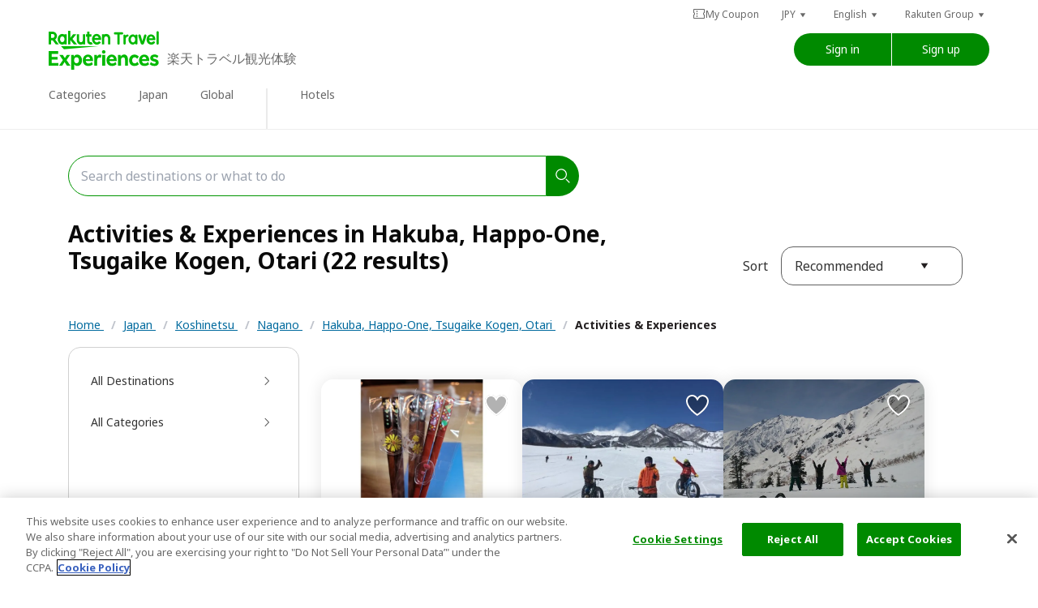

--- FILE ---
content_type: text/html; charset=utf-8
request_url: https://experiences.travel.rakuten.com/destinations/hakuba-happo-one-tsugaike-kogen-otari/activities-experiences
body_size: 93795
content:
<!doctype html>
<html class="wf-inactive" data-n-head-ssr prefix="og:http://ogp.me/ns#fb:http://ogp.me/ns/fb#website:http://ogp.me/ns/article#" lang="en" data-n-head="%7B%22prefix%22:%7B%22ssr%22:%22og:http://ogp.me/ns#fb:http://ogp.me/ns/fb#website:http://ogp.me/ns/article#%22%7D,%22lang%22:%7B%22ssr%22:%22en%22%7D%7D">

<head >
  
  <script type="text/javascript" src="https://cdn.cookielaw.org/consent/a5c40bf0-0d33-409c-b567-84ee299354d3/OtAutoBlock.js"></script>
  <script src="https://cdn.cookielaw.org/scripttemplates/otSDKStub.js" type="text/javascript" charset="UTF-8" data-domain-script="a5c40bf0-0d33-409c-b567-84ee299354d3"></script>
  <script type="text/javascript">function OptanonWrapper(){}</script>
  
  
  <script type="text/javascript">window.NREUM||(NREUM={}),NREUM.init={distributed_tracing:{enabled:!0},privacy:{cookies_enabled:!0},ajax:{deny_list:["bam.nr-data.net"]}},window.NREUM||(NREUM={}),__nr_require=function(t,e,n){function r(n){if(!e[n]){var o=e[n]={exports:{}};t[n][0].call(o.exports,(function(e){return r(t[n][1][e]||e)}),o,o.exports)}return e[n].exports}if("function"==typeof __nr_require)return __nr_require;for(var o=0;o<n.length;o++)r(n[o]);return r}({1:[function(t,e,n){function r(t){try{s.console&&console.log(t)}catch(t){}}var o,i=t("ee"),a=t(31),s={};try{o=localStorage.getItem("__nr_flags").split(","),console&&"function"==typeof console.log&&(s.console=!0,-1!==o.indexOf("dev")&&(s.dev=!0),-1!==o.indexOf("nr_dev")&&(s.nrDev=!0))}catch(t){}s.nrDev&&i.on("internal-error",(function(t){r(t.stack)})),s.dev&&i.on("fn-err",(function(t,e,n){r(n.stack)})),s.dev&&(r("NR AGENT IN DEVELOPMENT MODE"),r("flags: "+a(s,(function(t,e){return t})).join(", ")))},{}],2:[function(t,e,n){function r(t,e,n){this.message=t||"Uncaught error with no additional information",this.sourceURL=e,this.line=n}function o(t,e){var n=e?null:c.now();i("err",[t,n])}var i=t("handle"),a=t(32),s=t("ee"),c=t("loader"),f=t("gos"),u=window.onerror,d=!1,l="nr@seenError";if(!c.disabled){var p=0;c.features.err=!0,t(1),window.onerror=function(t,e,n,s,f){try{p?p-=1:o(f||new r(t,e,n),!0)}catch(t){try{i("ierr",[t,c.now(),!0])}catch(t){}}return"function"==typeof u&&u.apply(this,a(arguments))};try{throw new Error}catch(e){"stack"in e&&(t(14),t(13),"addEventListener"in window&&t(7),c.xhrWrappable&&t(15),d=!0)}s.on("fn-start",(function(t,e,n){d&&(p+=1)})),s.on("fn-err",(function(t,e,n){d&&!n[l]&&(f(n,l,(function(){return!0})),this.thrown=!0,o(n))})),s.on("fn-end",(function(){d&&!this.thrown&&p>0&&(p-=1)})),s.on("internal-error",(function(t){i("ierr",[t,c.now(),!0])}))}},{}],3:[function(t,e,n){var r=t("loader");r.disabled||(r.features.ins=!0)},{}],4:[function(t,e,n){function r(){L++,U=g.hash,this[u]=y.now()}function o(){L--,g.hash!==U&&i(0,!0);var t=y.now();this[h]=~~this[h]+t-this[u],this[d]=t}function i(t,e){E.emit("newURL",[""+g,e])}function a(t,e){t.on(e,(function(){this[e]=y.now()}))}var s="-start",c="-end",f="-body",u="fn"+s,d="fn"+c,l="cb"+s,p="cb"+c,h="jsTime",m="fetch",v="addEventListener",w=window,g=w.location,y=t("loader");if(w[v]&&y.xhrWrappable&&!y.disabled){var x=t(11),b=t(12),E=t(9),R=t(7),N=t(14),T=t(8),O=t(15),M=t(10),S=t("ee"),P=S.get("tracer"),C=t(23);t(17),y.features.spa=!0;var U,L=0;S.on(u,r),b.on(l,r),M.on(l,r),S.on(d,o),b.on(p,o),M.on(p,o),S.buffer([u,d,"xhr-resolved"]),R.buffer([u]),N.buffer(["setTimeout"+c,"clearTimeout"+s,u]),O.buffer([u,"new-xhr","send-xhr"+s]),T.buffer([m+s,m+"-done",m+f+s,m+f+c]),E.buffer(["newURL"]),x.buffer([u]),b.buffer(["propagate",l,p,"executor-err","resolve"+s]),P.buffer([u,"no-"+u]),M.buffer(["new-jsonp","cb-start","jsonp-error","jsonp-end"]),a(T,m+s),a(T,m+"-done"),a(M,"new-jsonp"),a(M,"jsonp-end"),a(M,"cb-start"),E.on("pushState-end",i),E.on("replaceState-end",i),w[v]("hashchange",i,C(!0)),w[v]("load",i,C(!0)),w[v]("popstate",(function(){i(0,L>1)}),C(!0))}},{}],5:[function(t,e,n){function r(t){if(a(m,[window.performance.getEntriesByType(v)]),window.performance["c"+d])try{window.performance[p](h,r,!1)}catch(t){}else try{window.performance[p]("webkit"+h,r,!1)}catch(t){}}function o(t){}if(window.performance&&window.performance.timing&&window.performance.getEntriesByType){var i=t("ee"),a=t("handle"),s=t(14),c=t(13),f=t(6),u=t(23),d="learResourceTimings",l="addEventListener",p="removeEventListener",h="resourcetimingbufferfull",m="bstResource",v="resource",w="-start",g="-end",y="fn"+w,x="fn"+g,b="bstTimer",E="pushState",R=t("loader");if(!R.disabled){R.features.stn=!0,t(9),"addEventListener"in window&&t(7);var N=NREUM.o.EV;i.on(y,(function(t,e){t[0]instanceof N&&(this.bstStart=R.now())})),i.on(x,(function(t,e){var n=t[0];n instanceof N&&a("bst",[n,e,this.bstStart,R.now()])})),s.on(y,(function(t,e,n){this.bstStart=R.now(),this.bstType=n})),s.on(x,(function(t,e){a(b,[e,this.bstStart,R.now(),this.bstType])})),c.on(y,(function(){this.bstStart=R.now()})),c.on(x,(function(t,e){a(b,[e,this.bstStart,R.now(),"requestAnimationFrame"])})),i.on(E+w,(function(t){this.time=R.now(),this.startPath=location.pathname+location.hash})),i.on(E+g,(function(t){a("bstHist",[location.pathname+location.hash,this.startPath,this.time])})),f()?(a(m,[window.performance.getEntriesByType("resource")]),function(){var t=new PerformanceObserver((function(t,e){var n=t.getEntries();a(m,[n])}));try{t.observe({entryTypes:["resource"]})}catch(t){}}()):l in window.performance&&(window.performance["c"+d]?window.performance[l](h,r,u(!1)):window.performance[l]("webkit"+h,r,u(!1))),document[l]("scroll",o,u(!1)),document[l]("keypress",o,u(!1)),document[l]("click",o,u(!1))}}},{}],6:[function(t,e,n){e.exports=function(){return"PerformanceObserver"in window&&"function"==typeof window.PerformanceObserver}},{}],7:[function(t,e,n){function r(t){for(var e=t;e&&!e.hasOwnProperty(u);)e=Object.getPrototypeOf(e);e&&o(e)}function o(t){s.inPlace(t,[u,d],"-",i)}function i(t,e){return t[1]}var a=t("ee").get("events"),s=t("wrap-function")(a,!0),c=t("gos"),f=XMLHttpRequest,u="addEventListener",d="removeEventListener";e.exports=a,"getPrototypeOf"in Object?(r(document),r(window),r(f.prototype)):f.prototype.hasOwnProperty(u)&&(o(window),o(f.prototype)),a.on(u+"-start",(function(t,e){var n=t[1];if(null!==n&&("function"==typeof n||"object"==typeof n)){var r=c(n,"nr@wrapped",(function(){var t={object:function(){if("function"==typeof n.handleEvent)return n.handleEvent.apply(n,arguments)},function:n}[typeof n];return t?s(t,"fn-",null,t.name||"anonymous"):n}));this.wrapped=t[1]=r}})),a.on(d+"-start",(function(t){t[1]=this.wrapped||t[1]}))},{}],8:[function(t,e,n){function r(t,e,n){var r=t[e];"function"==typeof r&&(t[e]=function(){var t,e=i(arguments),a={};o.emit(n+"before-start",[e],a),a[h]&&a[h].dt&&(t=a[h].dt);var s=r.apply(this,e);return o.emit(n+"start",[e,t],s),s.then((function(t){return o.emit(n+"end",[null,t],s),t}),(function(t){throw o.emit(n+"end",[t],s),t}))})}var o=t("ee").get("fetch"),i=t(32),a=t(31);e.exports=o;var s=window,c="fetch-",f=c+"body-",u=s.Request,d=s.Response,l=s.fetch,p="prototype",h="nr@context";u&&d&&l&&(a(["arrayBuffer","blob","json","text","formData"],(function(t,e){r(u[p],e,f),r(d[p],e,f)})),r(s,"fetch",c),o.on(c+"end",(function(t,e){var n=this;if(e){var r=e.headers.get("content-length");null!==r&&(n.rxSize=r),o.emit(c+"done",[null,e],n)}else o.emit(c+"done",[t],n)})))},{}],9:[function(t,e,n){var r=t("ee").get("history"),o=t("wrap-function")(r);e.exports=r;var i=window.history&&window.history.constructor&&window.history.constructor.prototype,a=window.history;i&&i.pushState&&i.replaceState&&(a=i),o.inPlace(a,["pushState","replaceState"],"-")},{}],10:[function(t,e,n){function r(t){var e=t.match(f);return e?e[1]:null}function o(t,e){var n=t.match(d),r=n[1],i=n[3];return i?o(i,e[r]):e[r]}function i(t){var e=t.match(u);return e&&e.length>=3?{key:e[2],parent:o(e[1],window)}:{key:t,parent:window}}var a=t(23),s=t("ee").get("jsonp"),c=t("wrap-function")(s);if(e.exports=s,"addEventListener"in window){var f=/[?&](?:callback|cb)=([^&#]+)/,u=/(.*)\.([^.]+)/,d=/^(\w+)(\.|$)(.*)$/,l=["appendChild","insertBefore","replaceChild"];Node&&Node.prototype&&Node.prototype.appendChild?c.inPlace(Node.prototype,l,"dom-"):(c.inPlace(HTMLElement.prototype,l,"dom-"),c.inPlace(HTMLHeadElement.prototype,l,"dom-"),c.inPlace(HTMLBodyElement.prototype,l,"dom-")),s.on("dom-start",(function(t){!function(t){function e(){s.emit("jsonp-end",[],u),t.removeEventListener("load",e,a(!1)),t.removeEventListener("error",n,a(!1))}function n(){s.emit("jsonp-error",[],u),s.emit("jsonp-end",[],u),t.removeEventListener("load",e,a(!1)),t.removeEventListener("error",n,a(!1))}if(t&&"string"==typeof t.nodeName&&"script"===t.nodeName.toLowerCase()&&"function"==typeof t.addEventListener){var o=r(t.src);if(o){var f=i(o);if("function"==typeof f.parent[f.key]){var u={};c.inPlace(f.parent,[f.key],"cb-",u),t.addEventListener("load",e,a(!1)),t.addEventListener("error",n,a(!1)),s.emit("new-jsonp",[t.src],u)}}}}(t[0])}))}},{}],11:[function(t,e,n){var r=t("ee").get("mutation"),o=t("wrap-function")(r),i=NREUM.o.MO;e.exports=r,i&&(window.MutationObserver=function(t){return this instanceof i?new i(o(t,"fn-")):i.apply(this,arguments)},MutationObserver.prototype=i.prototype)},{}],12:[function(t,e,n){function r(t){var e=i.context(),n=s(t,"executor-",e,null,!1),r=new f(n);return i.context(r).getCtx=function(){return e},r}var o=t("wrap-function"),i=t("ee").get("promise"),a=t("ee").getOrSetContext,s=o(i),c=t(31),f=NREUM.o.PR;e.exports=i,f&&(window.Promise=r,["all","race"].forEach((function(t){var e=f[t];f[t]=function(n){function r(t){return function(){i.emit("propagate",[null,!o],a,!1,!1),o=o||!t}}var o=!1;c(n,(function(e,n){Promise.resolve(n).then(r("all"===t),r(!1))}));var a=e.apply(f,arguments),s=f.resolve(a);return s}})),["resolve","reject"].forEach((function(t){var e=f[t];f[t]=function(t){var n=e.apply(f,arguments);return t!==n&&i.emit("propagate",[t,!0],n,!1,!1),n}})),f.prototype.catch=function(t){return this.then(null,t)},f.prototype=Object.create(f.prototype,{constructor:{value:r}}),c(Object.getOwnPropertyNames(f),(function(t,e){try{r[e]=f[e]}catch(t){}})),o.wrapInPlace(f.prototype,"then",(function(t){return function(){var e=this,n=o.argsToArray.apply(this,arguments),r=a(e);r.promise=e,n[0]=s(n[0],"cb-",r,null,!1),n[1]=s(n[1],"cb-",r,null,!1);var c=t.apply(this,n);return r.nextPromise=c,i.emit("propagate",[e,!0],c,!1,!1),c}})),i.on("executor-start",(function(t){t[0]=s(t[0],"resolve-",this,null,!1),t[1]=s(t[1],"resolve-",this,null,!1)})),i.on("executor-err",(function(t,e,n){t[1](n)})),i.on("cb-end",(function(t,e,n){i.emit("propagate",[n,!0],this.nextPromise,!1,!1)})),i.on("propagate",(function(t,e,n){this.getCtx&&!e||(this.getCtx=function(){if(t instanceof Promise)var e=i.context(t);return e&&e.getCtx?e.getCtx():this})})),r.toString=function(){return""+f})},{}],13:[function(t,e,n){var r=t("ee").get("raf"),o=t("wrap-function")(r),i="equestAnimationFrame";e.exports=r,o.inPlace(window,["r"+i,"mozR"+i,"webkitR"+i,"msR"+i],"raf-"),r.on("raf-start",(function(t){t[0]=o(t[0],"fn-")}))},{}],14:[function(t,e,n){var r=t("ee").get("timer"),o=t("wrap-function")(r),i="setTimeout",a="setInterval",s="clearTimeout",c="-start";e.exports=r,o.inPlace(window,[i,"setImmediate"],i+"-"),o.inPlace(window,[a],a+"-"),o.inPlace(window,[s,"clearImmediate"],s+"-"),r.on(a+c,(function(t,e,n){t[0]=o(t[0],"fn-",null,n)})),r.on(i+c,(function(t,e,n){this.method=n,this.timerDuration=isNaN(t[1])?0:+t[1],t[0]=o(t[0],"fn-",this,n)}))},{}],15:[function(t,e,n){function r(t,e){f.inPlace(e,["onreadystatechange"],"fn-",a)}function o(){var t=this,e=c.context(t);t.readyState>3&&!e.resolved&&(e.resolved=!0,c.emit("xhr-resolved",[],t)),f.inPlace(t,w,"fn-",a)}function i(){for(var t=0;t<g.length;t++)r(0,g[t]);g.length&&(g=[])}function a(t,e){return e}t(7);var s=t("ee"),c=s.get("xhr"),f=t("wrap-function")(c),u=t(23),d=NREUM.o,l=d.XHR,p=d.MO,h=d.PR,m=d.SI,v="readystatechange",w=["onload","onerror","onabort","onloadstart","onloadend","onprogress","ontimeout"],g=[];e.exports=c;var y=window.XMLHttpRequest=function(t){var e=new l(t);try{c.emit("new-xhr",[e],e),e.addEventListener(v,o,u(!1))}catch(t){try{c.emit("internal-error",[t])}catch(t){}}return e};if(function(t,e){for(var n in t)e[n]=t[n]}(l,y),y.prototype=l.prototype,f.inPlace(y.prototype,["open","send"],"-xhr-",a),c.on("send-xhr-start",(function(t,e){r(0,e),function(t){g.push(t),p&&(x?x.then(i):m?m(i):(b=-b,E.data=b))}(e)})),c.on("open-xhr-start",r),p){var x=h&&h.resolve();if(!m&&!h){var b=1,E=document.createTextNode(b);new p(i).observe(E,{characterData:!0})}}else s.on("fn-end",(function(t){t[0]&&t[0].type===v||i()}))},{}],16:[function(t,e,n){function r(t){return"init"in NREUM&&"distributed_tracing"in NREUM.init&&!!NREUM.init.distributed_tracing.enabled&&o(t)}function o(t){var e=!1,n={};if("init"in NREUM&&"distributed_tracing"in NREUM.init&&(n=NREUM.init.distributed_tracing),t.sameOrigin)e=!0;else if(n.allowed_origins instanceof Array)for(var r=0;r<n.allowed_origins.length;r++){var o=a(n.allowed_origins[r]);if(t.hostname===o.hostname&&t.protocol===o.protocol&&t.port===o.port){e=!0;break}}return e}var i=t(28),a=t(18);e.exports={generateTracePayload:function(t){if(!r(t))return null;var e=window.NREUM;if(!e.loader_config)return null;var n=(e.loader_config.accountID||"").toString()||null,a=(e.loader_config.agentID||"").toString()||null,s=(e.loader_config.trustKey||"").toString()||null;if(!n||!a)return null;var c=i.generateSpanId(),f=i.generateTraceId(),u=Date.now(),d={spanId:c,traceId:f,timestamp:u};return(t.sameOrigin||o(t)&&"init"in NREUM&&"distributed_tracing"in NREUM.init&&!!NREUM.init.distributed_tracing.cors_use_tracecontext_headers)&&(d.traceContextParentHeader=function(t,e){return"00-"+e+"-"+t+"-01"}(c,f),d.traceContextStateHeader=function(t,e,n,r,o){return o+"@nr=0-1-"+n+"-"+r+"-"+t+"----"+e}(c,u,n,a,s)),(t.sameOrigin&&!("init"in NREUM&&"distributed_tracing"in NREUM.init&&NREUM.init.distributed_tracing.exclude_newrelic_header)||!t.sameOrigin&&o(t)&&"init"in NREUM&&"distributed_tracing"in NREUM.init&&!1!==NREUM.init.distributed_tracing.cors_use_newrelic_header)&&(d.newrelicHeader=function(t,e,n,r,o,i){if(!("btoa"in window)||"function"!=typeof window.btoa)return null;var a={v:[0,1],d:{ty:"Browser",ac:r,ap:o,id:t,tr:e,ti:n}};return i&&r!==i&&(a.d.tk=i),btoa(JSON.stringify(a))}(c,f,u,n,a,s)),d},shouldGenerateTrace:r}},{}],17:[function(t,e,n){function r(t){var e=this.params,n=this.metrics;if(!this.ended){this.ended=!0;for(var r=0;r<l;r++)t.removeEventListener(d[r],this.listener,!1);return e.protocol&&"data"===e.protocol?void g("Ajax/DataUrl/Excluded"):void(e.aborted||(n.duration=a.now()-this.startTime,this.loadCaptureCalled||4!==t.readyState?null==e.status&&(e.status=0):i(this,t),n.cbTime=this.cbTime,s("xhr",[e,n,this.startTime,this.endTime,"xhr"],this)))}}function o(t,e){var n=c(e),r=t.params;r.hostname=n.hostname,r.port=n.port,r.protocol=n.protocol,r.host=n.hostname+":"+n.port,r.pathname=n.pathname,t.parsedOrigin=n,t.sameOrigin=n.sameOrigin}function i(t,e){t.params.status=e.status;var n=v(e,t.lastSize);if(n&&(t.metrics.rxSize=n),t.sameOrigin){var r=e.getResponseHeader("X-NewRelic-App-Data");r&&(t.params.cat=r.split(", ").pop())}t.loadCaptureCalled=!0}var a=t("loader");if(a.xhrWrappable&&!a.disabled){var s=t("handle"),c=t(18),f=t(16).generateTracePayload,u=t("ee"),d=["load","error","abort","timeout"],l=d.length,p=t("id"),h=t(24),m=t(22),v=t(19),w=t(23),g=t(25).recordSupportability,y=NREUM.o.REQ,x=window.XMLHttpRequest;a.features.xhr=!0,t(15),t(8),u.on("new-xhr",(function(t){var e=this;e.totalCbs=0,e.called=0,e.cbTime=0,e.end=r,e.ended=!1,e.xhrGuids={},e.lastSize=null,e.loadCaptureCalled=!1,e.params=this.params||{},e.metrics=this.metrics||{},t.addEventListener("load",(function(n){i(e,t)}),w(!1)),h&&(h>34||h<10)||t.addEventListener("progress",(function(t){e.lastSize=t.loaded}),w(!1))})),u.on("open-xhr-start",(function(t){this.params={method:t[0]},o(this,t[1]),this.metrics={}})),u.on("open-xhr-end",(function(t,e){"loader_config"in NREUM&&"xpid"in NREUM.loader_config&&this.sameOrigin&&e.setRequestHeader("X-NewRelic-ID",NREUM.loader_config.xpid);var n=f(this.parsedOrigin);if(n){var r=!1;n.newrelicHeader&&(e.setRequestHeader("newrelic",n.newrelicHeader),r=!0),n.traceContextParentHeader&&(e.setRequestHeader("traceparent",n.traceContextParentHeader),n.traceContextStateHeader&&e.setRequestHeader("tracestate",n.traceContextStateHeader),r=!0),r&&(this.dt=n)}})),u.on("send-xhr-start",(function(t,e){var n=this.metrics,r=t[0],o=this;if(n&&r){var i=m(r);i&&(n.txSize=i)}this.startTime=a.now(),this.listener=function(t){try{"abort"!==t.type||o.loadCaptureCalled||(o.params.aborted=!0),("load"!==t.type||o.called===o.totalCbs&&(o.onloadCalled||"function"!=typeof e.onload))&&o.end(e)}catch(t){try{u.emit("internal-error",[t])}catch(t){}}};for(var s=0;s<l;s++)e.addEventListener(d[s],this.listener,w(!1))})),u.on("xhr-cb-time",(function(t,e,n){this.cbTime+=t,e?this.onloadCalled=!0:this.called+=1,this.called!==this.totalCbs||!this.onloadCalled&&"function"==typeof n.onload||this.end(n)})),u.on("xhr-load-added",(function(t,e){var n=""+p(t)+!!e;this.xhrGuids&&!this.xhrGuids[n]&&(this.xhrGuids[n]=!0,this.totalCbs+=1)})),u.on("xhr-load-removed",(function(t,e){var n=""+p(t)+!!e;this.xhrGuids&&this.xhrGuids[n]&&(delete this.xhrGuids[n],this.totalCbs-=1)})),u.on("xhr-resolved",(function(){this.endTime=a.now()})),u.on("addEventListener-end",(function(t,e){e instanceof x&&"load"===t[0]&&u.emit("xhr-load-added",[t[1],t[2]],e)})),u.on("removeEventListener-end",(function(t,e){e instanceof x&&"load"===t[0]&&u.emit("xhr-load-removed",[t[1],t[2]],e)})),u.on("fn-start",(function(t,e,n){e instanceof x&&("onload"===n&&(this.onload=!0),("load"===(t[0]&&t[0].type)||this.onload)&&(this.xhrCbStart=a.now()))})),u.on("fn-end",(function(t,e){this.xhrCbStart&&u.emit("xhr-cb-time",[a.now()-this.xhrCbStart,this.onload,e],e)})),u.on("fetch-before-start",(function(t){function e(t,e){var n=!1;return e.newrelicHeader&&(t.set("newrelic",e.newrelicHeader),n=!0),e.traceContextParentHeader&&(t.set("traceparent",e.traceContextParentHeader),e.traceContextStateHeader&&t.set("tracestate",e.traceContextStateHeader),n=!0),n}var n,r=t[1]||{};"string"==typeof t[0]?n=t[0]:t[0]&&t[0].url?n=t[0].url:window.URL&&t[0]&&t[0]instanceof URL&&(n=t[0].href),n&&(this.parsedOrigin=c(n),this.sameOrigin=this.parsedOrigin.sameOrigin);var o=f(this.parsedOrigin);if(o&&(o.newrelicHeader||o.traceContextParentHeader))if("string"==typeof t[0]||window.URL&&t[0]&&t[0]instanceof URL){var i={};for(var a in r)i[a]=r[a];i.headers=new Headers(r.headers||{}),e(i.headers,o)&&(this.dt=o),t.length>1?t[1]=i:t.push(i)}else t[0]&&t[0].headers&&e(t[0].headers,o)&&(this.dt=o)})),u.on("fetch-start",(function(t,e){this.params={},this.metrics={},this.startTime=a.now(),this.dt=e,t.length>=1&&(this.target=t[0]),t.length>=2&&(this.opts=t[1]);var n,r=this.opts||{},i=this.target;if("string"==typeof i?n=i:"object"==typeof i&&i instanceof y?n=i.url:window.URL&&"object"==typeof i&&i instanceof URL&&(n=i.href),o(this,n),"data"!==this.params.protocol){var s=(""+(i&&i instanceof y&&i.method||r.method||"GET")).toUpperCase();this.params.method=s,this.txSize=m(r.body)||0}})),u.on("fetch-done",(function(t,e){if(this.endTime=a.now(),this.params||(this.params={}),"data"!==this.params.protocol){var n;this.params.status=e?e.status:0,"string"==typeof this.rxSize&&this.rxSize.length>0&&(n=+this.rxSize);var r={txSize:this.txSize,rxSize:n,duration:a.now()-this.startTime};s("xhr",[this.params,r,this.startTime,this.endTime,"fetch"],this)}else g("Ajax/DataUrl/Excluded")}))}},{}],18:[function(t,e,n){var r={};e.exports=function(t){if(t in r)return r[t];if(0===(t||"").indexOf("data:"))return{protocol:"data"};var e=document.createElement("a"),n=window.location,o={};e.href=t,o.port=e.port;var i=e.href.split("://");!o.port&&i[1]&&(o.port=i[1].split("/")[0].split("@").pop().split(":")[1]),o.port&&"0"!==o.port||(o.port="https"===i[0]?"443":"80"),o.hostname=e.hostname||n.hostname,o.pathname=e.pathname,o.protocol=i[0],"/"!==o.pathname.charAt(0)&&(o.pathname="/"+o.pathname);var a=!e.protocol||":"===e.protocol||e.protocol===n.protocol,s=e.hostname===document.domain&&e.port===n.port;return o.sameOrigin=a&&(!e.hostname||s),"/"===o.pathname&&(r[t]=o),o}},{}],19:[function(t,e,n){var r=t(22);e.exports=function(t,e){var n=t.responseType;return"json"===n&&null!==e?e:"arraybuffer"===n||"blob"===n||"json"===n?r(t.response):"text"===n||""===n||void 0===n?r(t.responseText):void 0}},{}],20:[function(t,e,n){function r(){}function o(t,e,n,r){return function(){return u.recordSupportability("API/"+e+"/called"),i(t+e,[f.now()].concat(s(arguments)),n?null:this,r),n?void 0:this}}var i=t("handle"),a=t(31),s=t(32),c=t("ee").get("tracer"),f=t("loader"),u=t(25),d=NREUM;void 0===window.newrelic&&(newrelic=d);var l="api-",p=l+"ixn-";a(["setPageViewName","setCustomAttribute","setErrorHandler","finished","addToTrace","inlineHit","addRelease"],(function(t,e){d[e]=o(l,e,!0,"api")})),d.addPageAction=o(l,"addPageAction",!0),d.setCurrentRouteName=o(l,"routeName",!0),e.exports=newrelic,d.interaction=function(){return(new r).get()};var h=r.prototype={createTracer:function(t,e){var n={},r=this,o="function"==typeof e;return i(p+"tracer",[f.now(),t,n],r),function(){if(c.emit((o?"":"no-")+"fn-start",[f.now(),r,o],n),o)try{return e.apply(this,arguments)}catch(t){throw c.emit("fn-err",[arguments,this,t],n),t}finally{c.emit("fn-end",[f.now()],n)}}}};a("actionText,setName,setAttribute,save,ignore,onEnd,getContext,end,get".split(","),(function(t,e){h[e]=o(p,e)})),newrelic.noticeError=function(t,e){"string"==typeof t&&(t=new Error(t)),u.recordSupportability("API/noticeError/called"),i("err",[t,f.now(),!1,e])}},{}],21:[function(t,e,n){e.exports={getConfiguration:function(t){if(NREUM.init){for(var e=NREUM.init,n=t.split("."),r=0;r<n.length-1;r++)if("object"!=typeof(e=e[n[r]]))return;return e[n[n.length-1]]}}}},{}],22:[function(t,e,n){e.exports=function(t){if("string"==typeof t&&t.length)return t.length;if("object"==typeof t){if("undefined"!=typeof ArrayBuffer&&t instanceof ArrayBuffer&&t.byteLength)return t.byteLength;if("undefined"!=typeof Blob&&t instanceof Blob&&t.size)return t.size;if(!("undefined"!=typeof FormData&&t instanceof FormData))try{return JSON.stringify(t).length}catch(t){return}}}},{}],23:[function(t,e,n){var r=!1;try{var o=Object.defineProperty({},"passive",{get:function(){r=!0}});window.addEventListener("testPassive",null,o),window.removeEventListener("testPassive",null,o)}catch(t){}e.exports=function(t){return r?{passive:!0,capture:!!t}:!!t}},{}],24:[function(t,e,n){var r=0,o=navigator.userAgent.match(/Firefox[\/\s](\d+\.\d+)/);o&&(r=+o[1]),e.exports=r},{}],25:[function(t,e,n){var r=t("handle"),o="sm",i="cm";e.exports={constants:{SUPPORTABILITY_METRIC:o,CUSTOM_METRIC:i},recordSupportability:function(t,e){var n=[o,t,{name:t},e];return r("storeMetric",n,null,"api"),n},recordCustom:function(t,e){var n=[i,t,{name:t},e];return r("storeEventMetrics",n,null,"api"),n}}},{}],26:[function(t,e,n){var r=(new Date).getTime(),o=r,i=t(33);e.exports=function(){return i.exists&&performance.now?Math.round(performance.now()):(r=Math.max((new Date).getTime(),r))-o},e.exports.offset=o,e.exports.getLastTimestamp=function(){return r}},{}],27:[function(t,e,n){function r(t){var e=navigator.connection||navigator.mozConnection||navigator.webkitConnection;if(e)return e.type&&(t["net-type"]=e.type),e.effectiveType&&(t["net-etype"]=e.effectiveType),e.rtt&&(t["net-rtt"]=e.rtt),e.downlink&&(t["net-dlink"]=e.downlink),t}function o(t){if(t instanceof p&&!h){var e=Math.round(t.timeStamp),n={type:t.type};r(n),e<=u.now()?n.fid=u.now()-e:e>u.offset&&e<=Date.now()?(e-=u.offset,n.fid=u.now()-e):e=u.now(),h=!0,f("timing",["fi",e,n])}}if(!("init"in NREUM&&"page_view_timing"in NREUM.init&&"enabled"in NREUM.init.page_view_timing&&!1===NREUM.init.page_view_timing.enabled)){var i,a,s,c,f=t("handle"),u=t("loader"),d=t(30),l=t(23),p=NREUM.o.EV;if("PerformanceObserver"in window&&"function"==typeof window.PerformanceObserver){a=new PerformanceObserver((function(t,e){t.getEntries().forEach((function(t){"first-paint"===t.name?f("timing",["fp",Math.floor(t.startTime)]):"first-contentful-paint"===t.name&&f("timing",["fcp",Math.floor(t.startTime)])}))}));try{a.observe({entryTypes:["paint"]})}catch(t){}s=new PerformanceObserver((function(t,e){var n=t.getEntries();if(n.length>0){var o=n[n.length-1];if(i&&i<o.startTime)return;var a=[o],s=r({});s&&a.push(s),f("lcp",a)}}));try{s.observe({entryTypes:["largest-contentful-paint"]})}catch(t){}c=new PerformanceObserver((function(t){t.getEntries().forEach((function(t){t.hadRecentInput||f("cls",[t])}))}));try{c.observe({type:"layout-shift",buffered:!0})}catch(t){}}if("addEventListener"in document){var h=!1;["click","keydown","mousedown","pointerdown","touchstart"].forEach((function(t){document.addEventListener(t,o,l(!1))}))}d((function(t){"hidden"===t&&(i=u.now(),f("pageHide",[i]))}))}},{}],28:[function(t,e,n){function r(t){var e=null,n=0,r=window.crypto||window.msCrypto;r&&r.getRandomValues&&Uint8Array&&(e=r.getRandomValues(new Uint8Array(t)));for(var o=[],i=0;i<t;i++)o.push((e?15&e[n++]:16*Math.random()|0).toString(16));return o.join("")}e.exports={generateUuid:function(){function t(){return e?15&e[n++]:16*Math.random()|0}var e=null,n=0,r=window.crypto||window.msCrypto;r&&r.getRandomValues&&(e=r.getRandomValues(new Uint8Array(31)));for(var o,i="xxxxxxxx-xxxx-4xxx-yxxx-xxxxxxxxxxxx",a="",s=0;s<i.length;s++)"x"===(o=i[s])?a+=t().toString(16):"y"===o?a+=(o=3&t()|8).toString(16):a+=o;return a},generateSpanId:function(){return r(16)},generateTraceId:function(){return r(32)}}},{}],29:[function(t,e,n){var r=null,o=null;if(navigator.userAgent){var i=navigator.userAgent,a=i.match(/Version\/(\S+)\s+Safari/);a&&-1===i.indexOf("Chrome")&&-1===i.indexOf("Chromium")&&(r="Safari",o=a[1])}e.exports={agent:r,version:o,match:function(t,e){if(!r)return!1;if(t!==r)return!1;if(!e)return!0;if(!o)return!1;for(var n=o.split("."),i=e.split("."),a=0;a<i.length;a++)if(i[a]!==n[a])return!1;return!0}}},{}],30:[function(t,e,n){var r,o,i,a=t(23);e.exports=function(t){"addEventListener"in document&&o&&document.addEventListener(o,(function(){t(i&&document[i]?document[i]:document[r]?"hidden":"visible")}),a(!1))},void 0!==document.hidden?(r="hidden",o="visibilitychange",i="visibilityState"):void 0!==document.msHidden?(r="msHidden",o="msvisibilitychange"):void 0!==document.webkitHidden&&(r="webkitHidden",o="webkitvisibilitychange",i="webkitVisibilityState")},{}],31:[function(t,e,n){var r=Object.prototype.hasOwnProperty;e.exports=function(t,e){var n=[],o="",i=0;for(o in t)r.call(t,o)&&(n[i]=e(o,t[o]),i+=1);return n}},{}],32:[function(t,e,n){e.exports=function(t,e,n){e||(e=0),void 0===n&&(n=t?t.length:0);for(var r=-1,o=n-e||0,i=Array(o<0?0:o);++r<o;)i[r]=t[e+r];return i}},{}],33:[function(t,e,n){e.exports={exists:void 0!==window.performance&&window.performance.timing&&void 0!==window.performance.timing.navigationStart}},{}],ee:[function(t,e,n){function r(){}function o(){return new r}function i(){(f.api||f.feature)&&(d.aborted=!0,f=d.backlog={})}var a="nr@context",s=t("gos"),c=t(31),f={},u={},d=e.exports=function t(e){function n(t){return t&&t instanceof r?t:t?s(t,a,o):o()}function l(t,r,o,i,a){if(!1!==a&&(a=!0),!d.aborted||i){e&&a&&e(t,r,o);for(var s=n(o),c=h(t),u=c.length,l=0;l<u;l++)c[l].apply(s,r);var p=f[v[t]];return p&&p.push([w,t,r,s]),s}}function p(t,e){m[t]=h(t).concat(e)}function h(t){return m[t]||[]}var m={},v={},w={on:p,addEventListener:p,removeEventListener:function(t,e){var n=m[t];if(n)for(var r=0;r<n.length;r++)n[r]===e&&n.splice(r,1)},emit:l,get:function(e){return u[e]=u[e]||t(l)},listeners:h,context:n,buffer:function(t,e){d.aborted||c(t,(function(t,n){e=e||"feature",v[n]=e,e in f||(f[e]=[])}))},abort:i,aborted:!1};return w}();e.exports.getOrSetContext=function(t){return s(t,a,o)},d.backlog=f},{}],gos:[function(t,e,n){var r=Object.prototype.hasOwnProperty;e.exports=function(t,e,n){if(r.call(t,e))return t[e];var o=n();if(Object.defineProperty&&Object.keys)try{return Object.defineProperty(t,e,{value:o,writable:!0,enumerable:!1}),o}catch(t){}return t[e]=o,o}},{}],handle:[function(t,e,n){function r(t,e,n,r){o.buffer([t],r),o.emit(t,e,n)}var o=t("ee").get("handle");e.exports=r,r.ee=o},{}],id:[function(t,e,n){var r=1,o="nr@id",i=t("gos");e.exports=function(t){var e=typeof t;return!t||"object"!==e&&"function"!==e?-1:t===window?0:i(t,o,(function(){return r++}))}},{}],loader:[function(t,e,n){function r(){if(!R++){var t=E.info=NREUM.info,e=h.getElementsByTagName("script")[0];if(setTimeout(c.abort,3e4),!(t&&t.licenseKey&&t.applicationID&&e))return c.abort();s(x,(function(e,n){t[e]||(t[e]=n)}));var n=i();a("mark",["onload",n+E.offset],null,"api"),a("timing",["load",n]);var r=h.createElement("script");0===t.agent.indexOf("http://")||0===t.agent.indexOf("https://")?r.src=t.agent:r.src=l+"://"+t.agent,e.parentNode.insertBefore(r,e)}}function o(){a("mark",["domContent",i()+E.offset],null,"api")}var i=t(26),a=t("handle"),s=t(31),c=t("ee"),f=t(29),u=t(21),d=t(23),l=!1===u.getConfiguration("ssl")?"http":"https",p=window,h=p.document,m="addEventListener",v="attachEvent",w=p.XMLHttpRequest,g=w&&w.prototype;NREUM.o={ST:setTimeout,SI:p.setImmediate,CT:clearTimeout,XHR:w,REQ:p.Request,EV:p.Event,PR:p.Promise,MO:p.MutationObserver};var y=""+location,x={beacon:"bam.nr-data.net",errorBeacon:"bam.nr-data.net",agent:"js-agent.newrelic.com/nr-spa-1216.min.js"},b=w&&g&&g[m]&&!/CriOS/.test(navigator.userAgent),E=e.exports={offset:i.getLastTimestamp(),now:i,origin:y,features:{},xhrWrappable:b,userAgent:f,disabled:!1};t(20),t(27),h[m]?(h[m]("DOMContentLoaded",o,d(!1)),p[m]("load",r,d(!1))):(h[v]("onreadystatechange",(function(){"complete"===h.readyState&&o()})),p[v]("onload",r)),a("mark",["firstbyte",i.getLastTimestamp()],null,"api");var R=0},{}],"wrap-function":[function(t,e,n){function r(t,e){e||(e=s);try{e.emit("internal-error",t)}catch(t){}}function o(t,e,n){if(Object.defineProperty&&Object.keys)try{return Object.keys(t).forEach((function(n){Object.defineProperty(e,n,{get:function(){return t[n]},set:function(e){return t[n]=e,e}})})),e}catch(t){r([t],n)}for(var o in t)u.call(t,o)&&(e[o]=t[o]);return e}function i(t){return!(t&&t instanceof Function&&t.apply&&!t[f])}function a(t,e){var n=e(t);return n[f]=t,o(t,n,s),n}var s=t("ee"),c=t(32),f="nr@original",u=Object.prototype.hasOwnProperty,d=!1;e.exports=function(t,e){function n(e,n,s,u,d){function l(){var o,i,f,l;try{i=this,o=c(arguments),f="function"==typeof s?s(o,i):s||{}}catch(e){r([e,"",[o,i,u],f],t)}a(n+"start",[o,i,u],f,d);try{return l=e.apply(i,o)}catch(t){throw a(n+"err",[o,i,t],f,d),t}finally{a(n+"end",[o,i,l],f,d)}}return i(e)?e:(n||(n=""),l[f]=e,o(e,l,t),l)}function a(n,o,i,a){if(!d||e){var s=d;d=!0;try{t.emit(n,o,i,e,a)}catch(e){r([e,n,o,i],t)}d=s}}return t||(t=s),n.inPlace=function(t,e,r,o,a){r||(r="");var s,c,f,u="-"===r.charAt(0);for(f=0;f<e.length;f++)i(s=t[c=e[f]])||(t[c]=n(s,u?c+r:r,o,c,a))},n.flag=f,n},e.exports.wrapFunction=a,e.exports.wrapInPlace=function(t,e,n){var r=t[e];t[e]=a(r,n)},e.exports.argsToArray=function(){for(var t=arguments.length,e=new Array(t),n=0;n<t;++n)e[n]=arguments[n];return e}},{}]},{},["loader",2,17,5,3,4]),NREUM.loader_config={accountID:"3447080",trustKey:"3447080",agentID:"594344413",licenseKey:"NRJS-6a93e1a1fb2e3cedcd9",applicationID:"594344413"},NREUM.info={beacon:"bam.nr-data.net",errorBeacon:"bam.nr-data.net",licenseKey:"NRJS-6a93e1a1fb2e3cedcd9",applicationID:"594344413",sa:1}</script>
  
  
  <!-- Google Tag Manager -->
  <script type="text/javascript" data-gtm="main">!function(e,t,a,g,n){e[g]=e[g]||[],e[g].push({"gtm.start":(new Date).getTime(),event:"gtm.js"});var r=t.getElementsByTagName(a)[0],m=t.createElement(a);m.async=!0,m.src="https://www.googletagmanager.com/gtm.js?id=GTM-N686BVM",r.parentNode.insertBefore(m,r)}(window,document,"script","dataLayer")</script>
  <!-- End Google Tag Manager -->
  
  
  <link rel="preconnect" href="https://fonts.googleapis.com">
  <link rel="preconnect" href="https://fonts.gstatic.com" crossorigin>
  <link rel="preload" href="https://fonts.googleapis.com/css2?family=Muli:ital,wght@0,300;0,400;0,600;0,700;1,300;1,400;1,600;1,700&family=Noto+Sans:wght@400;700&display=swap" as="style" onload='this.onload=null,this.rel="stylesheet"'>
 <noscript><link rel="stylesheet" href="https://fonts.googleapis.com/css2?family=Muli:ital,wght@0,300;0,400;0,600;0,700;1,300;1,400;1,600;1,700&family=Noto+Sans:wght@400;700&display=swap"></noscript>
  <meta data-n-head="ssr" charset="utf-8"><meta data-n-head="ssr" data-hid="og:image" name="og:image" property="og:image" content="https://experiences.travel.rakuten.com/logo.jpg"><meta data-n-head="ssr" data-hid="og:image:width" name="og:image:width" property="og:image:width" content="600"><meta data-n-head="ssr" data-hid="og:image:height" name="og:image:height" property="og:image:height" content="600"><meta data-n-head="ssr" data-hid="og:title" name="og:title" content="Rakuten Travel Experiences"><meta data-n-head="ssr" data-hid="og:url" name="og:url" content="https://experiences.travel.rakuten.com/destinations/hakuba-happo-one-tsugaike-kogen-otari/activities-experiences"><meta data-n-head="ssr" data-hid="og:type" name="og:type" content="article"><meta data-n-head="ssr" data-hid="og:locale:alternate" name="og:locale:alternate" content="en_US"><meta data-n-head="ssr" data-hid="og:site_name" name="og:site_name" content="Rakuten Travel Experiences"><meta data-n-head="ssr" data-hid="publisher" name="publisher" content="RTX at 2026-01-22T18:58:15.012Z"><meta data-n-head="ssr" name="viewport" content="width=device-width, initial-scale=1.0, maximum-scale=1.0, user-scalable=no"><meta data-n-head="ssr" name="format-detection" content="telephone=no"><meta data-n-head="ssr" name="description" content="Find Activities &amp; Experiences in Hakuba, Happo-One, Tsugaike Kogen, Otari with Rakuten Travel Experiences! Earn and use Rakuten points when you book tours, tickets, and things to do in Hakuba, Happo-One, Tsugaike Kogen, Otari."><title>Activities &amp; Experiences in Hakuba, Happo-One, Tsugaike Kogen, Otari【Rakuten Travel Experiences】 (22 results)</title><link data-n-head="ssr" rel="icon" type="image/x-icon" href="/favicon.ico"><link data-n-head="ssr" rel="apple-touch-icon-precomposed" type="image/x-icon" href="/RTX-app-logo.png"><link data-n-head="ssr" rel="preload" as="image" href="/_ipx/s_136x48/logo.svg"><link data-n-head="ssr" rel="alternate" hrefLang="x-default" href="https://experiences.travel.rakuten.com/destinations/hakuba-happo-one-tsugaike-kogen-otari/activities-experiences"><link data-n-head="ssr" rel="alternate" hrefLang="en" href="https://experiences.travel.rakuten.com/destinations/hakuba-happo-one-tsugaike-kogen-otari/activities-experiences"><link data-n-head="ssr" rel="alternate" hrefLang="ja" href="https://experiences.travel.rakuten.co.jp/destinations/hakuba-happo-one-tsugaike-kogen-otari/activities-experiences"><link data-n-head="ssr" rel="alternate" hrefLang="zh-cn" href="https://experiences.travel.rakuten.com/zh-cn/destinations/hakuba-happo-one-tsugaike-kogen-otari/activities-experiences"><link data-n-head="ssr" rel="alternate" hrefLang="zh-tw" href="https://experiences.travel.rakuten.com/zh-tw/destinations/hakuba-happo-one-tsugaike-kogen-otari/activities-experiences"><link rel="preload" crossorigin="anonymous" href="/_nuxt/5de0e2c.js" as="script"><link rel="preload" crossorigin="anonymous" href="/_nuxt/d73de05.js" as="script"><link rel="preload" crossorigin="anonymous" href="/_nuxt/56ddb34.js" as="script"><link rel="preload" crossorigin="anonymous" href="/_nuxt/0ef7589.js" as="script"><link rel="preload" crossorigin="anonymous" href="/_nuxt/6abb834.js" as="script"><link rel="preload" crossorigin="anonymous" href="/_nuxt/cf6f873.js" as="script"><link rel="preload" crossorigin="anonymous" href="/_nuxt/c64dfe4.js" as="script"><link rel="preload" crossorigin="anonymous" href="/_nuxt/0e370ec.js" as="script"><link rel="preload" crossorigin="anonymous" href="/_nuxt/b1f01a9.js" as="script"><link rel="preload" crossorigin="anonymous" href="/_nuxt/e394942.js" as="script"><link rel="preload" crossorigin="anonymous" href="/_nuxt/67815df.js" as="script"><link rel="preload" crossorigin="anonymous" href="/_nuxt/b9198a0.js" as="script"><link rel="preload" crossorigin="anonymous" href="/_nuxt/edd414d.js" as="script"><link rel="preload" crossorigin="anonymous" href="/_nuxt/2daa515.js" as="script"><link rel="preload" crossorigin="anonymous" href="/_nuxt/99d4144.js" as="script"><link rel="preload" crossorigin="anonymous" href="/_nuxt/3562aa7.js" as="script"><link rel="preload" crossorigin="anonymous" href="/_nuxt/fcee6ff.js" as="script"><link rel="preload" crossorigin="anonymous" href="/_nuxt/f5a222e.js" as="script"><link rel="preload" crossorigin="anonymous" href="/_nuxt/89d3b30.js" as="script"><link rel="preload" crossorigin="anonymous" href="/_nuxt/9687623.js" as="script"><link rel="preload" crossorigin="anonymous" href="/_nuxt/79ecb30.js" as="script"><link rel="preload" crossorigin="anonymous" href="/_nuxt/ae13ca3.js" as="script"><link rel="preload" crossorigin="anonymous" href="/_nuxt/b24e937.js" as="script"><link rel="preload" crossorigin="anonymous" href="/_nuxt/db1454c.js" as="script"><link rel="preload" crossorigin="anonymous" href="/_nuxt/c56867e.js" as="script"><link rel="preload" crossorigin="anonymous" href="/_nuxt/css/8be9b93.css" as="style"><link rel="preload" crossorigin="anonymous" href="/_nuxt/9da38ff.js" as="script"><link rel="preload" crossorigin="anonymous" href="/_nuxt/623c6a3.js" as="script"><link rel="preload" crossorigin="anonymous" href="/_nuxt/ddcf5f6.js" as="script"><link rel="preload" crossorigin="anonymous" href="/_nuxt/css/7737624.css" as="style"><link rel="preload" crossorigin="anonymous" href="/_nuxt/e526440.js" as="script"><link rel="preload" crossorigin="anonymous" href="/_nuxt/css/9910d66.css" as="style"><link rel="preload" crossorigin="anonymous" href="/_nuxt/8c026c3.js" as="script"><link rel="preload" crossorigin="anonymous" href="/_nuxt/css/79f6eab.css" as="style"><link rel="preload" crossorigin="anonymous" href="/_nuxt/c5fb9ce.js" as="script"><link rel="preload" crossorigin="anonymous" href="/_nuxt/css/6ba1020.css" as="style"><link rel="preload" crossorigin="anonymous" href="/_nuxt/9118426.js" as="script"><link crossorigin="anonymous" rel="stylesheet" href="/_nuxt/css/8be9b93.css"><link crossorigin="anonymous" rel="stylesheet" href="/_nuxt/css/7737624.css"><link crossorigin="anonymous" rel="stylesheet" href="/_nuxt/css/9910d66.css"><link crossorigin="anonymous" rel="stylesheet" href="/_nuxt/css/79f6eab.css"><link crossorigin="anonymous" rel="stylesheet" href="/_nuxt/css/6ba1020.css">
</head>

<body >
  
  <noscript><iframe src="https://www.googletagmanager.com/ns.html?id=GTM-N686BVM" height="0" width="0" style="display:none;visibility:hidden"></iframe></noscript>
  
<!-- Measurement for SPA(Single Page Application) -->
  <input id="ratSinglePageApplicationLoad" type="hidden" name="rat" value="true">
  <script type="text/javascript" src="//r.r10s.jp/com/rat/js/rat-main.js" async></script>
  <div data-server-rendered="true" id="__nuxt"><!----><div id="__layout"><div id="app" data-v-cc3aef46><header id="main-header" class="main-header" data-v-7120c59b data-v-cc3aef46><!----> <nav role="navigation" aria-label="main navigation" class="nav-main" data-v-7120c59b><div class="nav-left" data-v-7120c59b><a role="button" aria-label="menu" aria-expanded="false" class="navbar-burger has-text-primary block lg:hidden" data-v-7120c59b><span aria-hidden="true" class="hamburger-bars" data-v-7120c59b></span> <span aria-hidden="true" class="hamburger-bars" data-v-7120c59b></span> <span aria-hidden="true" class="hamburger-bars" data-v-7120c59b></span> <div class="hamburger-text-box" data-v-7120c59b><div class="hamburger-text" data-v-7120c59b>Menu
          </div></div></a> <a href="/" class="nav-item nav-link nav-logo nuxt-link-active" style="padding-left:0px;" data-v-7120c59b><h1 class="main-logo-tag" data-v-7120c59b><img src="/_ipx/s_136x48/logo.svg" width="136" height="48" alt="Rakuten Travel Experiences" class="main-logo" data-v-7120c59b></h1></a> <!----></div> <!----> <!----> <div class="nav-right block" data-v-7120c59b><div class="nav-right-block" data-v-7120c59b><div class="options-row" data-v-7120c59b><div class="options-btn language-switcher p-1 !m-0 w-14" data-v-7120c59b><div class="mobile-icon !pt-1" data-v-7120c59b><svg width="16" height="16" viewBox="0 0 16 16" fill="none" xmlns="http://www.w3.org/2000/svg" class="language-icon" data-v-7120c59b data-v-7120c59b><path fill-rule="evenodd" clip-rule="evenodd" d="M9.7095 13.7485C10.0715 13.1615 10.3735 12.393 10.595 11.5H12.8635C12.0965 12.5625 10.994 13.3655 9.7095 13.7485ZM8 14C7.556 14 6.8795 13.0965 6.4385 11.5H9.5615C9.1205 13.0965 8.444 14 8 14ZM3.1365 11.5H5.405C5.6265 12.393 5.9285 13.1615 6.2905 13.7485C5.006 13.3655 3.9035 12.5625 3.1365 11.5ZM10.9895 8.5H13.9745C13.916 9.209 13.7325 9.882 13.4475 10.5H10.8C10.903 9.8715 10.968 9.2005 10.9895 8.5ZM6.212 10.5C6.1045 9.9005 6.034 9.229 6.011 8.5H9.9895C9.966 9.229 9.8955 9.9005 9.788 10.5H6.212ZM2.02539 8.5H5.01089C5.03239 9.2005 5.09689 9.8715 5.19989 10.5H2.55289C2.26739 9.882 2.08389 9.209 2.02539 8.5ZM10.9895 7.5C10.968 6.7995 10.903 6.1285 10.8 5.5H13.4475C13.7325 6.118 13.916 6.7905 13.9745 7.5H10.9895ZM9.788 5.5C9.8955 6.0995 9.966 6.7705 9.9895 7.5H6.011C6.034 6.7705 6.1045 6.0995 6.212 5.5H9.788ZM5.01089 7.5H2.02539C2.08389 6.7905 2.26739 6.118 2.55289 5.5H5.19989C5.09689 6.1285 5.03239 6.7995 5.01089 7.5ZM12.8635 4.5H10.595C10.3735 3.607 10.0715 2.8385 9.7095 2.2515C10.994 2.634 12.0965 3.4375 12.8635 4.5ZM6.2905 2.2515C5.9285 2.8385 5.6265 3.607 5.405 4.5H3.1365C3.9035 3.4375 5.006 2.634 6.2905 2.2515ZM8 2C8.444 2 9.1205 2.9035 9.5615 4.5H6.4385C6.8795 2.9035 7.556 2 8 2ZM8 1C4.134 1 1 4.134 1 8C1 11.866 4.134 15 8 15C11.866 15 15 11.866 15 8C15 4.134 11.866 1 8 1Z" data-v-7120c59b data-v-7120c59b></path></svg></div> <span class="mobile-icon language-icon-text" data-v-7120c59b><span class="mobile-icon-text" data-v-7120c59b>English</span> <div data-v-95163e6e data-v-7120c59b><!----> <!----></div></span></div> <div class="options-btn currency-switcher p-1 !m-0 w-14" data-v-7120c59b><div class="mobile-icon !pt-1" data-v-7120c59b><svg width="16" height="16" viewBox="0 0 16 16" fill="none" xmlns="http://www.w3.org/2000/svg" class="currency-icon" data-v-7120c59b data-v-7120c59b><path fill-rule="evenodd" clip-rule="evenodd" d="M1.99996 5.49998C2.00083 4.68912 2.28323 3.90371 2.7989 3.27794C3.31457 2.65217 4.03152 2.22486 4.82728 2.06901C5.62303 1.91317 6.4482 2.03846 7.16183 2.42348C7.87546 2.80849 8.43327 3.42935 8.73996 4.17998C9.06934 4.11119 9.40378 4.06938 9.73996 4.05498C9.4955 3.32834 9.06944 2.6762 8.5022 2.16043C7.93497 1.64466 7.24536 1.28237 6.49881 1.10791C5.75225 0.933464 4.97351 0.952641 4.23645 1.16363C3.49939 1.37462 2.82845 1.77041 2.28729 2.31348C1.74613 2.85654 1.35269 3.52887 1.14429 4.26666C0.935894 5.00446 0.919451 5.78327 1.09652 6.52921C1.27359 7.27514 1.63831 7.96347 2.15607 8.52889C2.67383 9.09431 3.32746 9.51808 4.05496 9.75998C4.06935 9.42381 4.11116 9.08936 4.17996 8.75998C3.53261 8.49639 2.97902 8.04501 2.59048 7.46399C2.20195 6.88297 1.99628 6.19893 1.99996 5.49998ZM3.5 6.95998C3.82305 7.21586 4.17971 7.42616 4.56 7.58498C4.69277 7.28588 4.84997 6.99824 5.03 6.72498C4.70642 6.60482 4.40297 6.43623 4.13 6.22498L3.5 6.95998ZM6.73993 4.68C6.18493 4.225 5.62993 4.06 5.23993 4.225C5.1635 4.24637 5.09325 4.28564 5.035 4.33954C4.97674 4.39345 4.93216 4.46045 4.90493 4.535C4.90493 4.79 5.11493 4.905 5.90493 5.115C6.06493 5.155 6.23493 5.205 6.40493 5.26C6.10434 5.49143 5.82491 5.74911 5.56993 6.03C4.88993 5.845 3.92993 5.53 3.92993 4.53C3.94968 4.27343 4.04129 4.0276 4.19427 3.82067C4.34725 3.61375 4.55542 3.4541 4.79493 3.36C4.86153 3.3291 4.93 3.30238 4.99993 3.28V2.5H5.99993V3.24C6.50688 3.35664 6.97842 3.59327 7.37493 3.93L6.73993 4.68ZM9.99992 5.04498C9.01992 5.04498 8.06192 5.33559 7.24707 5.88005C6.43223 6.42451 5.79713 7.19838 5.4221 8.10379C5.04707 9.00919 4.94894 10.0055 5.14013 10.9667C5.33132 11.9278 5.80324 12.8107 6.49621 13.5037C7.18918 14.1967 8.07207 14.6686 9.03325 14.8598C9.99443 15.051 10.9907 14.9528 11.8961 14.5778C12.8015 14.2028 13.5754 13.5677 14.1199 12.7528C14.6643 11.938 14.9549 10.98 14.9549 9.99998C14.9549 8.68583 14.4329 7.42551 13.5036 6.49627C12.5744 5.56703 11.3141 5.04498 9.99992 5.04498ZM9.99992 13.955C9.2177 13.955 8.45304 13.723 7.80264 13.2884C7.15225 12.8539 6.64533 12.2362 6.34598 11.5135C6.04664 10.7908 5.96831 9.99559 6.12092 9.2284C6.27352 8.46121 6.6502 7.75649 7.20332 7.20338C7.75643 6.65026 8.46115 6.27358 9.22834 6.12098C9.99554 5.96837 10.7908 6.04669 11.5134 6.34604C12.2361 6.64538 12.8538 7.15231 13.2884 7.8027C13.723 8.4531 13.9549 9.21776 13.9549 9.99998C13.9536 11.0485 13.5365 12.0537 12.7951 12.7951C12.0536 13.5365 11.0484 13.9537 9.99992 13.955ZM7.99991 11.225V12.15H9.40991V13.235H10.6299V12.15H12.0549V11.205H10.6299V10.705H12.0549V9.77998H11.1849L12.4999 7.22998H11.1449L10.0599 9.77998L8.96491 7.22998H7.53491L8.84991 9.77998H7.99991V10.725H9.43491V11.225H7.99991Z" data-v-7120c59b data-v-7120c59b></path></svg></div> <span class="mobile-icon currency-icon-text" data-v-7120c59b><span class="mobile-icon-text" data-v-7120c59b>JPY</span> <div class="ml-6" data-v-77bc63db data-v-7120c59b><!----> <!----></div></span></div> <div class="options-btn search-switcher p-1 !m-0 w-14" data-v-7120c59b><div class="mobile-icon" data-v-7120c59b><svg width="22" height="21" viewBox="0 0 22 21" fill="none" xmlns="http://www.w3.org/2000/svg" class="search-icon !pt-1" data-v-7120c59b data-v-7120c59b><path fill-rule="evenodd" clip-rule="evenodd" d="M1.99988 8.24991C1.99988 11.9714 5.02763 14.9999 8.74988 14.9999C12.4714 14.9999 15.4999 11.9714 15.4999 8.24991C15.4999 4.52766 12.4714 1.49991 8.74988 1.49991C5.02763 1.49991 1.99988 4.52766 1.99988 8.24991ZM0.499878 8.24991C0.499878 3.69366 4.19363 -9.15527e-05 8.74988 -9.15527e-05C13.3061 -9.15527e-05 16.9999 3.69366 16.9999 8.24991C16.9999 12.8062 13.3061 16.4999 8.74988 16.4999C4.19363 16.4999 0.499878 12.8062 0.499878 8.24991ZM15.0853 15.6459C15.4656 15.3196 15.8196 14.9656 16.1458 14.5854L21.5001 19.9389L20.4396 21.0001L15.0853 15.6459Z" fill="#686868" data-v-7120c59b data-v-7120c59b></path></svg></div> <span class="mobile-icon-text search-switcher-text" data-v-7120c59b>Search</span></div></div></div></div></nav> <div data-v-7120c59b><!----> <div data-fetch-key="data-v-4e260772:0" class="mobile-drawer" style="display:none;" data-v-4e260772 data-v-7120c59b data-v-7120c59b><ul role="menubar" class="el-menu-vertical-demo nav-drawer has-background-white el-menu" style="background-color:;" data-v-4e260772><div class="nav-drawer--header" data-v-4e260772><div class="nav-drawer--content" data-v-4e260772><div class="header-content w-100pc pl-24px flex items-center justify-between" data-v-4e260772><span data-v-4e260772>Menu</span> <div class="w-64px h-56px flex items-center justify-center" data-v-4e260772><svg width="32" height="32" viewBox="0 0 32 32" fill="none" xmlns="http://www.w3.org/2000/svg" class="w-16px h-16px" data-v-4e260772><path d="M27 6.45L25.55 5L16 14.55L6.45 5L5 6.45L14.55 16L5 25.55L6.45 27L16 17.45L25.55 27L27 25.55L17.45 16L27 6.45Z" fill="currentColor" data-v-4e260772></path></svg></div></div></div></div> <div data-v-4e260772><div class="nav-drawer--item" data-v-4e260772><div class="nav-drawer--content" data-v-4e260772><div class="drawer-content" data-v-4e260772><svg width="32" height="32" viewBox="0 0 32 32" fill="none" xmlns="http://www.w3.org/2000/svg" class="drawer-item-icon" data-v-4e260772><path d="M17.15 15.6094C17.0195 15.5341 16.9077 15.4303 16.8229 15.3057C16.7381 15.1811 16.6826 15.039 16.6605 14.8899C16.6384 14.7409 16.6502 14.5888 16.6952 14.4449C16.7401 14.3011 16.817 14.1693 16.92 14.0594C18.31 12.5794 19 11.3294 19 7.99936C19.034 7.20237 18.902 6.40701 18.6125 5.66369C18.323 4.92036 17.8822 4.24528 17.3182 3.68121C16.7541 3.11714 16.079 2.67638 15.3357 2.38687C14.5924 2.09736 13.797 1.9654 13 1.99936C12.203 1.9654 11.4076 2.09736 10.6643 2.38687C9.921 2.67638 9.24591 3.11714 8.68184 3.68121C8.11777 4.24528 7.67702 4.92036 7.38751 5.66369C7.09799 6.40701 6.96604 7.20237 7 7.99936C7 11.3294 7.69 12.5794 9.08 14.0594C9.18303 14.1693 9.25989 14.3011 9.30482 14.4449C9.34975 14.5888 9.36161 14.7409 9.33949 14.8899C9.31737 15.039 9.26186 15.1811 9.1771 15.3057C9.09234 15.4303 8.98052 15.5341 8.85 15.6094C7.10348 16.5412 5.47516 17.6793 4 18.9994C2.32 20.6794 2.05 24.4594 2 27.9994C2 28.5298 2.21071 29.0385 2.58579 29.4136C2.96086 29.7886 3.46957 29.9994 4 29.9994H22C22.5304 29.9994 23.0391 29.7886 23.4142 29.4136C23.7893 29.0385 24 28.5298 24 27.9994C24 24.4694 23.69 20.6894 22 18.9994C20.5248 17.6793 18.8965 16.5412 17.15 15.6094ZM4 27.9994C4 26.4394 4.08 21.7194 5.4 20.3894C6.73949 19.1912 8.2245 18.1665 9.82 17.3394C10.2147 17.1155 10.5535 16.805 10.8109 16.4313C11.0683 16.0575 11.2375 15.6303 11.3059 15.1817C11.3742 14.733 11.3399 14.2748 11.2055 13.8413C11.0711 13.4079 10.8402 13.0106 10.53 12.6794C9.56 11.6494 9 10.9094 9 7.99936C8.96464 7.46493 9.04388 6.92911 9.23239 6.42777C9.4209 5.92644 9.71435 5.47117 10.0931 5.09244C10.4718 4.71371 10.9271 4.42027 11.4284 4.23175C11.9297 4.04324 12.4656 3.96401 13 3.99936C13.5344 3.96401 14.0703 4.04324 14.5716 4.23175C15.0729 4.42027 15.5282 4.71371 15.9069 5.09244C16.2857 5.47117 16.5791 5.92644 16.7676 6.42777C16.9561 6.92911 17.0354 7.46493 17 7.99936C17 10.9094 16.44 11.6494 15.46 12.6994C15.1498 13.0306 14.9189 13.4279 14.7845 13.8613C14.6501 14.2948 14.6158 14.753 14.6841 15.2017C14.7525 15.6503 14.9217 16.0775 15.1791 16.4513C15.4365 16.825 15.7753 17.1355 16.17 17.3594C17.7655 18.1865 19.2505 19.2112 20.59 20.4094C21.91 21.7394 22 26.4594 22 27.9994H4Z" fill="currentColor" data-v-4e260772></path><path d="M26 6V2H24V6H20V8H24V12H26V8H30V6H26Z" fill="currentColor" data-v-4e260772></path></svg> <span style="cursor:pointer;" data-v-4e260772>Sign up</span></div></div></div> <div class="nav-drawer--item" data-v-4e260772><div class="nav-drawer--content" data-v-4e260772><div class="drawer-content" data-v-4e260772><svg width="32" height="32" viewBox="0 0 32 32" fill="none" xmlns="http://www.w3.org/2000/svg" class="drawer-item-icon" data-v-4e260772><path d="M28 3H13C12.4696 3 11.9609 3.21071 11.5858 3.58579C11.2107 3.96086 11 4.46957 11 5V13H13V5H28V27H13V19H11V27C11 27.5304 11.2107 28.0391 11.5858 28.4142C11.9609 28.7893 12.4696 29 13 29H28C28.5304 29 29.0391 28.7893 29.4142 28.4142C29.7893 28.0391 30 27.5304 30 27V5C30 4.46957 29.7893 3.96086 29.4142 3.58579C29.0391 3.21071 28.5304 3 28 3Z" fill="currentColor" data-v-4e260772></path><path d="M16 21L23 16L16 11V15H2V17H16V21Z" fill="currentColor" data-v-4e260772></path></svg> <span style="cursor:pointer;" data-v-4e260772>Sign in</span></div></div></div></div> <!----> <li role="menuitem" aria-haspopup="true" class="drawer-menu el-submenu" data-v-4e260772><div class="el-submenu__title" style="padding-left:20px;color:;background-color:;"><a class="menu-item-link" data-v-4e260772><svg width="32" height="32" viewBox="0 0 32 32" fill="none" xmlns="http://www.w3.org/2000/svg" class="drawer-item-icon" data-v-4e260772><path d="M16 9C15.2089 9 14.4355 9.2346 13.7777 9.67412C13.1199 10.1136 12.6072 10.7384 12.3045 11.4693C12.0017 12.2002 11.9225 13.0044 12.0769 13.7804C12.2312 14.5563 12.6122 15.269 13.1716 15.8284C13.731 16.3878 14.4437 16.7688 15.2196 16.9231C15.9956 17.0775 16.7998 16.9983 17.5307 16.6955C18.2616 16.3928 18.8864 15.8801 19.3259 15.2223C19.7654 14.5645 20 13.7911 20 13C20 11.9391 19.5786 10.9217 18.8284 10.1716C18.0783 9.42143 17.0609 9 16 9ZM16 15C15.6044 15 15.2178 14.8827 14.8889 14.6629C14.56 14.4432 14.3036 14.1308 14.1522 13.7654C14.0009 13.3999 13.9613 12.9978 14.0384 12.6098C14.1156 12.2219 14.3061 11.8655 14.5858 11.5858C14.8655 11.3061 15.2219 11.1156 15.6098 11.0384C15.9978 10.9613 16.3999 11.0009 16.7654 11.1522C17.1308 11.3036 17.4432 11.56 17.6629 11.8889C17.8827 12.2178 18 12.6044 18 13C18 13.5304 17.7893 14.0391 17.4142 14.4142C17.0391 14.7893 16.5304 15 16 15Z" fill="currentColor" data-v-4e260772></path><path d="M16 3C13.3478 3 10.8043 4.05357 8.92893 5.92893C7.05357 7.8043 6 10.3478 6 13C6 20 16 29 16 29C16 29 26 20 26 13C26 10.3478 24.9464 7.8043 23.0711 5.92893C21.1957 4.05357 18.6522 3 16 3ZM16 26.19C12.94 23 8 17.06 8 13C8 10.8783 8.84285 8.84344 10.3431 7.34315C11.8434 5.84285 13.8783 5 16 5C18.1217 5 20.1566 5.84285 21.6569 7.34315C23.1571 8.84344 24 10.8783 24 13C24 17.06 19.06 23 16 26.19Z" fill="currentColor" data-v-4e260772></path></svg> <span data-ratId="ratHeader_Destinations" data-ratEvent="click" data-ratParam="all" class="drawer-item-title" data-v-4e260772>
            Japan
          </span></a><i class="el-submenu__icon-arrow el-icon-arrow-down"></i></div><ul role="menu" class="el-menu el-menu--inline" style="background-color:;display:none;"> <div data-v-4e260772><!----> <li role="menuitem" aria-haspopup="true" class="nav-drawer--submenu el-submenu" data-v-4e260772><div class="el-submenu__title" style="padding-left:40px;color:;background-color:;"><a href="/destinations/hokkaido" class="menu-item-link" data-v-4e260772><span class="translated-title" data-v-4e260772>Hokkaido</span> <span class="translated-count" data-v-4e260772>(709)</span></a><i class="el-submenu__icon-arrow el-icon-arrow-down"></i></div><ul role="menu" class="el-menu el-menu--inline" style="background-color:;display:none;"> <div data-v-4e260772><!----> <li role="menuitem" aria-haspopup="true" class="nav-drawer--submenu el-submenu" data-v-4e260772><div class="el-submenu__title" style="padding-left:60px;color:;background-color:;"><a href="/destinations/hokkaido" class="menu-item-link" data-v-4e260772><span class="translated-title" data-v-4e260772>Hokkaido</span> <span class="translated-count" data-v-4e260772>(708)</span></a><i class="el-submenu__icon-arrow el-icon-arrow-down"></i></div><ul role="menu" class="el-menu el-menu--inline" style="background-color:;display:none;"> <div data-v-4e260772><li role="menuitem" tabindex="-1" class="el-menu-item" style="padding-left:80px;color:;background-color:;" data-v-4e260772><a href="/destinations/sapporo" class="menu-item-link" data-v-4e260772><span class="translated-title" data-v-4e260772>Sapporo</span> <span class="translated-count" data-v-4e260772>(118)</span></a></li> <!----></div><div data-v-4e260772><li role="menuitem" tabindex="-1" class="el-menu-item" style="padding-left:80px;color:;background-color:;" data-v-4e260772><a href="/destinations/jozankei" class="menu-item-link" data-v-4e260772><span class="translated-title" data-v-4e260772>Jozankei</span> <span class="translated-count" data-v-4e260772>(6)</span></a></li> <!----></div><div data-v-4e260772><li role="menuitem" tabindex="-1" class="el-menu-item" style="padding-left:80px;color:;background-color:;" data-v-4e260772><a href="/destinations/wakkanai-rumoi-rishiri-rebun" class="menu-item-link" data-v-4e260772><span class="translated-title" data-v-4e260772>Wakkanai, Rumoi, Rishiri, Rebun</span> <span class="translated-count" data-v-4e260772>(3)</span></a></li> <!----></div><div data-v-4e260772><li role="menuitem" tabindex="-1" class="el-menu-item" style="padding-left:80px;color:;background-color:;" data-v-4e260772><a href="/destinations/abashiri-monbetsu-kitami-shiretoko" class="menu-item-link" data-v-4e260772><span class="translated-title" data-v-4e260772>Abashiri, Monbetsu, Kitami, Shiretoko</span> <span class="translated-count" data-v-4e260772>(63)</span></a></li> <!----></div><div data-v-4e260772><li role="menuitem" tabindex="-1" class="el-menu-item" style="padding-left:80px;color:;background-color:;" data-v-4e260772><a href="/destinations/kushiro-akan-kawayu-nemuro" class="menu-item-link" data-v-4e260772><span class="translated-title" data-v-4e260772>Kurshiro, Akan, Kawayu, Nemuro</span> <span class="translated-count" data-v-4e260772>(69)</span></a></li> <!----></div><div data-v-4e260772><li role="menuitem" tabindex="-1" class="el-menu-item" style="padding-left:80px;color:;background-color:;" data-v-4e260772><a href="/destinations/obihiro-tokachi" class="menu-item-link" data-v-4e260772><span class="translated-title" data-v-4e260772>Obihiro, Tokachi</span> <span class="translated-count" data-v-4e260772>(39)</span></a></li> <!----></div><div data-v-4e260772><li role="menuitem" tabindex="-1" class="el-menu-item" style="padding-left:80px;color:;background-color:;" data-v-4e260772><a href="/destinations/erimo-hidaka" class="menu-item-link" data-v-4e260772><span class="translated-title" data-v-4e260772>Erimo, Hidaka</span> <span class="translated-count" data-v-4e260772>(13)</span></a></li> <!----></div><div data-v-4e260772><li role="menuitem" tabindex="-1" class="el-menu-item" style="padding-left:80px;color:;background-color:;" data-v-4e260772><a href="/destinations/furano-biei-tomamu" class="menu-item-link" data-v-4e260772><span class="translated-title" data-v-4e260772>Furano, Biei, Tomamu</span> <span class="translated-count" data-v-4e260772>(84)</span></a></li> <!----></div><div data-v-4e260772><li role="menuitem" tabindex="-1" class="el-menu-item" style="padding-left:80px;color:;background-color:;" data-v-4e260772><a href="/destinations/asahikawa-sounkyo-asahidake" class="menu-item-link" data-v-4e260772><span class="translated-title" data-v-4e260772>Asahikawa, Sounkyo, Asahidake</span> <span class="translated-count" data-v-4e260772>(37)</span></a></li> <!----></div><div data-v-4e260772><li role="menuitem" tabindex="-1" class="el-menu-item" style="padding-left:80px;color:;background-color:;" data-v-4e260772><a href="/destinations/chitose-shikotsu-tomakomai-takikawa-yubari-sorachi" class="menu-item-link" data-v-4e260772><span class="translated-title" data-v-4e260772>Chitose, Shikotsu, Tomakomai, Takikawa, Yubari, Sorachi</span> <span class="translated-count" data-v-4e260772>(63)</span></a></li> <!----></div><div data-v-4e260772><li role="menuitem" tabindex="-1" class="el-menu-item" style="padding-left:80px;color:;background-color:;" data-v-4e260772><a href="/destinations/otaru-kiroro-shakotan-yoichi" class="menu-item-link" data-v-4e260772><span class="translated-title" data-v-4e260772>Otaru, Kiroro, Shakotan, Yoichi</span> <span class="translated-count" data-v-4e260772>(65)</span></a></li> <!----></div><div data-v-4e260772><li role="menuitem" tabindex="-1" class="el-menu-item" style="padding-left:80px;color:;background-color:;" data-v-4e260772><a href="/destinations/rusutsu-niseko-kutchan" class="menu-item-link" data-v-4e260772><span class="translated-title" data-v-4e260772>Rusutsu, Niseko, Kutchan</span> <span class="translated-count" data-v-4e260772>(71)</span></a></li> <!----></div><div data-v-4e260772><li role="menuitem" tabindex="-1" class="el-menu-item" style="padding-left:80px;color:;background-color:;" data-v-4e260772><a href="/destinations/hakodate-yunokawa-onuma-okushiri" class="menu-item-link" data-v-4e260772><span class="translated-title" data-v-4e260772>Hakodate, Yunokawa, Onuma, Okushiri</span> <span class="translated-count" data-v-4e260772>(18)</span></a></li> <!----></div><div data-v-4e260772><li role="menuitem" tabindex="-1" class="el-menu-item" style="padding-left:80px;color:;background-color:;" data-v-4e260772><a href="/destinations/toya-muroran-noboribetsu" class="menu-item-link" data-v-4e260772><span class="translated-title" data-v-4e260772>Toya, Muroran, Noboribetsu</span> <span class="translated-count" data-v-4e260772>(43)</span></a></li> <!----></div></ul></li></div></ul></li></div><div data-v-4e260772><!----> <li role="menuitem" aria-haspopup="true" class="nav-drawer--submenu el-submenu" data-v-4e260772><div class="el-submenu__title" style="padding-left:40px;color:;background-color:;"><a href="/destinations/tohoku" class="menu-item-link" data-v-4e260772><span class="translated-title" data-v-4e260772>Tohoku</span> <span class="translated-count" data-v-4e260772>(337)</span></a><i class="el-submenu__icon-arrow el-icon-arrow-down"></i></div><ul role="menu" class="el-menu el-menu--inline" style="background-color:;display:none;"> <div data-v-4e260772><!----> <li role="menuitem" aria-haspopup="true" class="nav-drawer--submenu el-submenu" data-v-4e260772><div class="el-submenu__title" style="padding-left:60px;color:;background-color:;"><a href="/destinations/aomori" class="menu-item-link" data-v-4e260772><span class="translated-title" data-v-4e260772>Aomori</span> <span class="translated-count" data-v-4e260772>(22)</span></a><i class="el-submenu__icon-arrow el-icon-arrow-down"></i></div><ul role="menu" class="el-menu el-menu--inline" style="background-color:;display:none;"> <div data-v-4e260772><li role="menuitem" tabindex="-1" class="el-menu-item" style="padding-left:80px;color:;background-color:;" data-v-4e260772><a href="/destinations/aomori-asamushi-onsen" class="menu-item-link" data-v-4e260772><span class="translated-title" data-v-4e260772>Aomori, Asamushi Onsen</span> <span class="translated-count" data-v-4e260772>(3)</span></a></li> <!----></div><div data-v-4e260772><li role="menuitem" tabindex="-1" class="el-menu-item" style="padding-left:80px;color:;background-color:;" data-v-4e260772><a href="/destinations/shirakami-nishi-tsugaru" class="menu-item-link" data-v-4e260772><span class="translated-title" data-v-4e260772>Shirakami, Nishi-Tsugaru</span> <span class="translated-count" data-v-4e260772>(3)</span></a></li> <!----></div><div data-v-4e260772><li role="menuitem" tabindex="-1" class="el-menu-item" style="padding-left:80px;color:;background-color:;" data-v-4e260772><a href="/destinations/hakkoda-lake-towada-oirase" class="menu-item-link" data-v-4e260772><span class="translated-title" data-v-4e260772>Hakkoda, Lake Towada, Oirase</span> <span class="translated-count" data-v-4e260772>(10)</span></a></li> <!----></div><div data-v-4e260772><li role="menuitem" tabindex="-1" class="el-menu-item" style="padding-left:80px;color:;background-color:;" data-v-4e260772><a href="/destinations/hachinohe-misawa-shichinohe-towada" class="menu-item-link" data-v-4e260772><span class="translated-title" data-v-4e260772>Hachinohe, Misawa, Shichinohe-Towada</span> <span class="translated-count" data-v-4e260772>(5)</span></a></li> <!----></div><div data-v-4e260772><li role="menuitem" tabindex="-1" class="el-menu-item" style="padding-left:80px;color:;background-color:;" data-v-4e260772><a href="/destinations/shimokita-oma-mutsu" class="menu-item-link" data-v-4e260772><span class="translated-title" data-v-4e260772>Shimokita, Oma, Mutsu</span> <span class="translated-count" data-v-4e260772>(1)</span></a></li> <!----></div></ul></li></div><div data-v-4e260772><!----> <li role="menuitem" aria-haspopup="true" class="nav-drawer--submenu el-submenu" data-v-4e260772><div class="el-submenu__title" style="padding-left:60px;color:;background-color:;"><a href="/destinations/iwate" class="menu-item-link" data-v-4e260772><span class="translated-title" data-v-4e260772>Iwate</span> <span class="translated-count" data-v-4e260772>(42)</span></a><i class="el-submenu__icon-arrow el-icon-arrow-down"></i></div><ul role="menu" class="el-menu el-menu--inline" style="background-color:;display:none;"> <div data-v-4e260772><li role="menuitem" tabindex="-1" class="el-menu-item" style="padding-left:80px;color:;background-color:;" data-v-4e260772><a href="/destinations/morioka" class="menu-item-link" data-v-4e260772><span class="translated-title" data-v-4e260772>Morioka</span> <span class="translated-count" data-v-4e260772>(14)</span></a></li> <!----></div><div data-v-4e260772><li role="menuitem" tabindex="-1" class="el-menu-item" style="padding-left:80px;color:;background-color:;" data-v-4e260772><a href="/destinations/shizukuishi" class="menu-item-link" data-v-4e260772><span class="translated-title" data-v-4e260772>Shizukuishi</span> <span class="translated-count" data-v-4e260772>(1)</span></a></li> <!----></div><div data-v-4e260772><li role="menuitem" tabindex="-1" class="el-menu-item" style="padding-left:80px;color:;background-color:;" data-v-4e260772><a href="/destinations/appi-kogen-hachimantai-ninohe" class="menu-item-link" data-v-4e260772><span class="translated-title" data-v-4e260772>Appi Kogen, Hachimantai, Ninohe</span> <span class="translated-count" data-v-4e260772>(3)</span></a></li> <!----></div><div data-v-4e260772><li role="menuitem" tabindex="-1" class="el-menu-item" style="padding-left:80px;color:;background-color:;" data-v-4e260772><a href="/destinations/miyako-kuji-iwaizumi" class="menu-item-link" data-v-4e260772><span class="translated-title" data-v-4e260772>Miyako, Kuji, Iwaizumi</span> <span class="translated-count" data-v-4e260772>(11)</span></a></li> <!----></div><div data-v-4e260772><li role="menuitem" tabindex="-1" class="el-menu-item" style="padding-left:80px;color:;background-color:;" data-v-4e260772><a href="/destinations/kamaishi-ofunato-rikuzentakata" class="menu-item-link" data-v-4e260772><span class="translated-title" data-v-4e260772>Kamaishi, Ofunato, Rikuzentakata</span> <span class="translated-count" data-v-4e260772>(5)</span></a></li> <!----></div><div data-v-4e260772><li role="menuitem" tabindex="-1" class="el-menu-item" style="padding-left:80px;color:;background-color:;" data-v-4e260772><a href="/destinations/kitakami-hanamaki-tono" class="menu-item-link" data-v-4e260772><span class="translated-title" data-v-4e260772>Kitakami, Hanamaki, Tono</span> <span class="translated-count" data-v-4e260772>(5)</span></a></li> <!----></div><div data-v-4e260772><li role="menuitem" tabindex="-1" class="el-menu-item" style="padding-left:80px;color:;background-color:;" data-v-4e260772><a href="/destinations/hiraizumi-ichinoseki-oshu" class="menu-item-link" data-v-4e260772><span class="translated-title" data-v-4e260772>Hiraizumi, Ichinoseki, Oshu</span> <span class="translated-count" data-v-4e260772>(1)</span></a></li> <!----></div></ul></li></div><div data-v-4e260772><!----> <li role="menuitem" aria-haspopup="true" class="nav-drawer--submenu el-submenu" data-v-4e260772><div class="el-submenu__title" style="padding-left:60px;color:;background-color:;"><a href="/destinations/miyagi" class="menu-item-link" data-v-4e260772><span class="translated-title" data-v-4e260772>Miyagi</span> <span class="translated-count" data-v-4e260772>(149)</span></a><i class="el-submenu__icon-arrow el-icon-arrow-down"></i></div><ul role="menu" class="el-menu el-menu--inline" style="background-color:;display:none;"> <div data-v-4e260772><li role="menuitem" tabindex="-1" class="el-menu-item" style="padding-left:80px;color:;background-color:;" data-v-4e260772><a href="/destinations/sendai-tagajo-natori" class="menu-item-link" data-v-4e260772><span class="translated-title" data-v-4e260772>Sendai, Tagajo, Natori</span> <span class="translated-count" data-v-4e260772>(97)</span></a></li> <!----></div><div data-v-4e260772><li role="menuitem" tabindex="-1" class="el-menu-item" style="padding-left:80px;color:;background-color:;" data-v-4e260772><a href="/destinations/akiu-sakunami" class="menu-item-link" data-v-4e260772><span class="translated-title" data-v-4e260772>Akiu, Sakunami</span> <span class="translated-count" data-v-4e260772>(2)</span></a></li> <!----></div><div data-v-4e260772><li role="menuitem" tabindex="-1" class="el-menu-item" style="padding-left:80px;color:;background-color:;" data-v-4e260772><a href="/destinations/naruko-furukawa-kurikoma-kogen" class="menu-item-link" data-v-4e260772><span class="translated-title" data-v-4e260772>Naruko, Furukawa, Kurikoma Kogen</span> <span class="translated-count" data-v-4e260772>(4)</span></a></li> <!----></div><div data-v-4e260772><li role="menuitem" tabindex="-1" class="el-menu-item" style="padding-left:80px;color:;background-color:;" data-v-4e260772><a href="/destinations/matsushima-shiogama-ishinomaki-minami-sanriku-kesennuma" class="menu-item-link" data-v-4e260772><span class="translated-title" data-v-4e260772>Matsushima, Shiogama, Ishinomaki, Minami-Sanriku, Kesennuma</span> <span class="translated-count" data-v-4e260772>(36)</span></a></li> <!----></div><div data-v-4e260772><li role="menuitem" tabindex="-1" class="el-menu-item" style="padding-left:80px;color:;background-color:;" data-v-4e260772><a href="/destinations/shiraishi-miyagi-zao" class="menu-item-link" data-v-4e260772><span class="translated-title" data-v-4e260772>Shiraishi, Miyagi Zao</span> <span class="translated-count" data-v-4e260772>(10)</span></a></li> <!----></div></ul></li></div><div data-v-4e260772><!----> <li role="menuitem" aria-haspopup="true" class="nav-drawer--submenu el-submenu" data-v-4e260772><div class="el-submenu__title" style="padding-left:60px;color:;background-color:;"><a href="/destinations/akita" class="menu-item-link" data-v-4e260772><span class="translated-title" data-v-4e260772>Akita</span> <span class="translated-count" data-v-4e260772>(39)</span></a><i class="el-submenu__icon-arrow el-icon-arrow-down"></i></div><ul role="menu" class="el-menu el-menu--inline" style="background-color:;display:none;"> <div data-v-4e260772><li role="menuitem" tabindex="-1" class="el-menu-item" style="padding-left:80px;color:;background-color:;" data-v-4e260772><a href="/destinations/akita" class="menu-item-link" data-v-4e260772><span class="translated-title" data-v-4e260772>Akita</span> <span class="translated-count" data-v-4e260772>(3)</span></a></li> <!----></div><div data-v-4e260772><li role="menuitem" tabindex="-1" class="el-menu-item" style="padding-left:80px;color:;background-color:;" data-v-4e260772><a href="/destinations/noshiro-oga-shirakami" class="menu-item-link" data-v-4e260772><span class="translated-title" data-v-4e260772>Noshiro, Oga, Shirakami</span> <span class="translated-count" data-v-4e260772>(9)</span></a></li> <!----></div><div data-v-4e260772><li role="menuitem" tabindex="-1" class="el-menu-item" style="padding-left:80px;color:;background-color:;" data-v-4e260772><a href="/destinations/odate-kazuno-towadaoyu-hachimantai" class="menu-item-link" data-v-4e260772><span class="translated-title" data-v-4e260772>Odate, Kazuno, Towadaoyu, Hachimantai</span> <span class="translated-count" data-v-4e260772>(5)</span></a></li> <!----></div><div data-v-4e260772><li role="menuitem" tabindex="-1" class="el-menu-item" style="padding-left:80px;color:;background-color:;" data-v-4e260772><a href="/destinations/kakunodate-omagari-lake-tazawa" class="menu-item-link" data-v-4e260772><span class="translated-title" data-v-4e260772>Kakunodate, Omagari, Lake Tazawa</span> <span class="translated-count" data-v-4e260772>(2)</span></a></li> <!----></div><div data-v-4e260772><li role="menuitem" tabindex="-1" class="el-menu-item" style="padding-left:80px;color:;background-color:;" data-v-4e260772><a href="/destinations/yuzawa-yokote" class="menu-item-link" data-v-4e260772><span class="translated-title" data-v-4e260772>Yuzawa, Yokote</span> <span class="translated-count" data-v-4e260772>(19)</span></a></li> <!----></div><div data-v-4e260772><li role="menuitem" tabindex="-1" class="el-menu-item" style="padding-left:80px;color:;background-color:;" data-v-4e260772><a href="/destinations/yurihonjo-mt-chokai" class="menu-item-link" data-v-4e260772><span class="translated-title" data-v-4e260772>Yurihonjo, Mt. Chokai</span> <span class="translated-count" data-v-4e260772>(1)</span></a></li> <!----></div></ul></li></div><div data-v-4e260772><!----> <li role="menuitem" aria-haspopup="true" class="nav-drawer--submenu el-submenu" data-v-4e260772><div class="el-submenu__title" style="padding-left:60px;color:;background-color:;"><a href="/destinations/yamagata" class="menu-item-link" data-v-4e260772><span class="translated-title" data-v-4e260772>Yamagata</span> <span class="translated-count" data-v-4e260772>(52)</span></a><i class="el-submenu__icon-arrow el-icon-arrow-down"></i></div><ul role="menu" class="el-menu el-menu--inline" style="background-color:;display:none;"> <div data-v-4e260772><li role="menuitem" tabindex="-1" class="el-menu-item" style="padding-left:80px;color:;background-color:;" data-v-4e260772><a href="/destinations/yamagata-zao-tendo-kaminoyama" class="menu-item-link" data-v-4e260772><span class="translated-title" data-v-4e260772>Yamagata, Zao, Tendo, Kaminoyama</span> <span class="translated-count" data-v-4e260772>(17)</span></a></li> <!----></div><div data-v-4e260772><li role="menuitem" tabindex="-1" class="el-menu-item" style="padding-left:80px;color:;background-color:;" data-v-4e260772><a href="/destinations/yonezawa-akayu-takahata-nagai" class="menu-item-link" data-v-4e260772><span class="translated-title" data-v-4e260772>Yonezawa, Akayu, Takahata, Nagai</span> <span class="translated-count" data-v-4e260772>(9)</span></a></li> <!----></div><div data-v-4e260772><li role="menuitem" tabindex="-1" class="el-menu-item" style="padding-left:80px;color:;background-color:;" data-v-4e260772><a href="/destinations/sagae-gassan" class="menu-item-link" data-v-4e260772><span class="translated-title" data-v-4e260772>Sagae, Gassan</span> <span class="translated-count" data-v-4e260772>(5)</span></a></li> <!----></div><div data-v-4e260772><li role="menuitem" tabindex="-1" class="el-menu-item" style="padding-left:80px;color:;background-color:;" data-v-4e260772><a href="/destinations/obanazawa-shinjo-murayama" class="menu-item-link" data-v-4e260772><span class="translated-title" data-v-4e260772>Obanazawa, Shinjo, Murayama</span> <span class="translated-count" data-v-4e260772>(9)</span></a></li> <!----></div><div data-v-4e260772><li role="menuitem" tabindex="-1" class="el-menu-item" style="padding-left:80px;color:;background-color:;" data-v-4e260772><a href="/destinations/sakata-tsuruoka-yunohama-atsumi" class="menu-item-link" data-v-4e260772><span class="translated-title" data-v-4e260772>Sakata, Tsuruoka, Yunohama, Atsumi</span> <span class="translated-count" data-v-4e260772>(10)</span></a></li> <!----></div></ul></li></div><div data-v-4e260772><!----> <li role="menuitem" aria-haspopup="true" class="nav-drawer--submenu el-submenu" data-v-4e260772><div class="el-submenu__title" style="padding-left:60px;color:;background-color:;"><a href="/destinations/fukushima" class="menu-item-link" data-v-4e260772><span class="translated-title" data-v-4e260772>Fukushima</span> <span class="translated-count" data-v-4e260772>(32)</span></a><i class="el-submenu__icon-arrow el-icon-arrow-down"></i></div><ul role="menu" class="el-menu el-menu--inline" style="background-color:;display:none;"> <div data-v-4e260772><li role="menuitem" tabindex="-1" class="el-menu-item" style="padding-left:80px;color:;background-color:;" data-v-4e260772><a href="/destinations/fukushima-nihonmatsu" class="menu-item-link" data-v-4e260772><span class="translated-title" data-v-4e260772>Fukushima, Nihonmatsu</span> <span class="translated-count" data-v-4e260772>(7)</span></a></li> <!----></div><div data-v-4e260772><li role="menuitem" tabindex="-1" class="el-menu-item" style="padding-left:80px;color:;background-color:;" data-v-4e260772><a href="/destinations/aizu-wakamatsu-kitakata" class="menu-item-link" data-v-4e260772><span class="translated-title" data-v-4e260772>Aizu-Wakamatsu, Kitakata</span> <span class="translated-count" data-v-4e260772>(3)</span></a></li> <!----></div><div data-v-4e260772><li role="menuitem" tabindex="-1" class="el-menu-item" style="padding-left:80px;color:;background-color:;" data-v-4e260772><a href="/destinations/inawashiro-omote-bandai" class="menu-item-link" data-v-4e260772><span class="translated-title" data-v-4e260772>Inawashiro, Omote-Bandai</span> <span class="translated-count" data-v-4e260772>(6)</span></a></li> <!----></div><div data-v-4e260772><li role="menuitem" tabindex="-1" class="el-menu-item" style="padding-left:80px;color:;background-color:;" data-v-4e260772><a href="/destinations/bandai-kogen-ura-bandai" class="menu-item-link" data-v-4e260772><span class="translated-title" data-v-4e260772>Bandai Kogen, Ura-Bandai</span> <span class="translated-count" data-v-4e260772>(11)</span></a></li> <!----></div><div data-v-4e260772><li role="menuitem" tabindex="-1" class="el-menu-item" style="padding-left:80px;color:;background-color:;" data-v-4e260772><a href="/destinations/koriyama-bandai-atami" class="menu-item-link" data-v-4e260772><span class="translated-title" data-v-4e260772>Koriyama, Bandai Atami</span> <span class="translated-count" data-v-4e260772>(1)</span></a></li> <!----></div><div data-v-4e260772><li role="menuitem" tabindex="-1" class="el-menu-item" style="padding-left:80px;color:;background-color:;" data-v-4e260772><a href="/destinations/shirakawa-sukagawa" class="menu-item-link" data-v-4e260772><span class="translated-title" data-v-4e260772>Shirakawa, Sukagawa</span> <span class="translated-count" data-v-4e260772>(1)</span></a></li> <!----></div><div data-v-4e260772><li role="menuitem" tabindex="-1" class="el-menu-item" style="padding-left:80px;color:;background-color:;" data-v-4e260772><a href="/destinations/iwaki-minami-soma-soma" class="menu-item-link" data-v-4e260772><span class="translated-title" data-v-4e260772>Iwaki, Minami-Soma, Soma</span> <span class="translated-count" data-v-4e260772>(3)</span></a></li> <!----></div></ul></li></div></ul></li></div><div data-v-4e260772><!----> <li role="menuitem" aria-haspopup="true" class="nav-drawer--submenu el-submenu" data-v-4e260772><div class="el-submenu__title" style="padding-left:40px;color:;background-color:;"><a href="/destinations/north-kanto" class="menu-item-link" data-v-4e260772><span class="translated-title" data-v-4e260772>North Kanto</span> <span class="translated-count" data-v-4e260772>(390)</span></a><i class="el-submenu__icon-arrow el-icon-arrow-down"></i></div><ul role="menu" class="el-menu el-menu--inline" style="background-color:;display:none;"> <div data-v-4e260772><!----> <li role="menuitem" aria-haspopup="true" class="nav-drawer--submenu el-submenu" data-v-4e260772><div class="el-submenu__title" style="padding-left:60px;color:;background-color:;"><a href="/destinations/ibaraki" class="menu-item-link" data-v-4e260772><span class="translated-title" data-v-4e260772>Ibaraki</span> <span class="translated-count" data-v-4e260772>(56)</span></a><i class="el-submenu__icon-arrow el-icon-arrow-down"></i></div><ul role="menu" class="el-menu el-menu--inline" style="background-color:;display:none;"> <div data-v-4e260772><li role="menuitem" tabindex="-1" class="el-menu-item" style="padding-left:80px;color:;background-color:;" data-v-4e260772><a href="/destinations/mito-kasama" class="menu-item-link" data-v-4e260772><span class="translated-title" data-v-4e260772>Mito, Kasama</span> <span class="translated-count" data-v-4e260772>(11)</span></a></li> <!----></div><div data-v-4e260772><li role="menuitem" tabindex="-1" class="el-menu-item" style="padding-left:80px;color:;background-color:;" data-v-4e260772><a href="/destinations/oarai-hitachinaka" class="menu-item-link" data-v-4e260772><span class="translated-title" data-v-4e260772>Oarai, Hitachinaka</span> <span class="translated-count" data-v-4e260772>(12)</span></a></li> <!----></div><div data-v-4e260772><li role="menuitem" tabindex="-1" class="el-menu-item" style="padding-left:80px;color:;background-color:;" data-v-4e260772><a href="/destinations/hitachi-kita-ibaraki-okukuji" class="menu-item-link" data-v-4e260772><span class="translated-title" data-v-4e260772>Hitachi, Kita-Ibaraki, Okukuji</span> <span class="translated-count" data-v-4e260772>(3)</span></a></li> <!----></div><div data-v-4e260772><li role="menuitem" tabindex="-1" class="el-menu-item" style="padding-left:80px;color:;background-color:;" data-v-4e260772><a href="/destinations/tsukuba-tsuchiura-toride" class="menu-item-link" data-v-4e260772><span class="translated-title" data-v-4e260772>Tsukuba, Tsuchiura, Toride</span> <span class="translated-count" data-v-4e260772>(21)</span></a></li> <!----></div><div data-v-4e260772><li role="menuitem" tabindex="-1" class="el-menu-item" style="padding-left:80px;color:;background-color:;" data-v-4e260772><a href="/destinations/kashima-kamisu-itako-kitaura" class="menu-item-link" data-v-4e260772><span class="translated-title" data-v-4e260772>Kashima, Kamisu, Itako, Kitaura</span> <span class="translated-count" data-v-4e260772>(6)</span></a></li> <!----></div></ul></li></div><div data-v-4e260772><!----> <li role="menuitem" aria-haspopup="true" class="nav-drawer--submenu el-submenu" data-v-4e260772><div class="el-submenu__title" style="padding-left:60px;color:;background-color:;"><a href="/destinations/tochigi" class="menu-item-link" data-v-4e260772><span class="translated-title" data-v-4e260772>Tochigi</span> <span class="translated-count" data-v-4e260772>(119)</span></a><i class="el-submenu__icon-arrow el-icon-arrow-down"></i></div><ul role="menu" class="el-menu el-menu--inline" style="background-color:;display:none;"> <div data-v-4e260772><li role="menuitem" tabindex="-1" class="el-menu-item" style="padding-left:80px;color:;background-color:;" data-v-4e260772><a href="/destinations/utsunomiya-sakura" class="menu-item-link" data-v-4e260772><span class="translated-title" data-v-4e260772>Utsunomiya, Sakura</span> <span class="translated-count" data-v-4e260772>(13)</span></a></li> <!----></div><div data-v-4e260772><li role="menuitem" tabindex="-1" class="el-menu-item" style="padding-left:80px;color:;background-color:;" data-v-4e260772><a href="/destinations/nikko-lake-chuzenji-oku-nikko-imaichi" class="menu-item-link" data-v-4e260772><span class="translated-title" data-v-4e260772>Nikko, Lake Chuzenji, Oku-Nikko, Imaichi</span> <span class="translated-count" data-v-4e260772>(53)</span></a></li> <!----></div><div data-v-4e260772><li role="menuitem" tabindex="-1" class="el-menu-item" style="padding-left:80px;color:;background-color:;" data-v-4e260772><a href="/destinations/kinugawa-kawaji-yunishigawa-kawamata" class="menu-item-link" data-v-4e260772><span class="translated-title" data-v-4e260772>Kinugawa, Kawaji, Yunishigawa, Kawamata</span> <span class="translated-count" data-v-4e260772>(4)</span></a></li> <!----></div><div data-v-4e260772><li role="menuitem" tabindex="-1" class="el-menu-item" style="padding-left:80px;color:;background-color:;" data-v-4e260772><a href="/destinations/nasu-itamuro-kuroiso" class="menu-item-link" data-v-4e260772><span class="translated-title" data-v-4e260772>Nasu, Itamuro, Kuroiso</span> <span class="translated-count" data-v-4e260772>(26)</span></a></li> <!----></div><div data-v-4e260772><li role="menuitem" tabindex="-1" class="el-menu-item" style="padding-left:80px;color:;background-color:;" data-v-4e260772><a href="/destinations/shiobara-yasaka-otawara-nishi-nasuno" class="menu-item-link" data-v-4e260772><span class="translated-title" data-v-4e260772>Shiobara, Yasaka, Otawara, Nishi-Nasuno</span> <span class="translated-count" data-v-4e260772>(3)</span></a></li> <!----></div><div data-v-4e260772><li role="menuitem" tabindex="-1" class="el-menu-item" style="padding-left:80px;color:;background-color:;" data-v-4e260772><a href="/destinations/moka-mashiko-mogi" class="menu-item-link" data-v-4e260772><span class="translated-title" data-v-4e260772>Moka, Mashiko, Mogi</span> <span class="translated-count" data-v-4e260772>(9)</span></a></li> <!----></div><div data-v-4e260772><li role="menuitem" tabindex="-1" class="el-menu-item" style="padding-left:80px;color:;background-color:;" data-v-4e260772><a href="/destinations/koyama-ashikaga-sano-tochigi" class="menu-item-link" data-v-4e260772><span class="translated-title" data-v-4e260772>Koyama, Ashikaga, Sano, Tochigi</span> <span class="translated-count" data-v-4e260772>(4)</span></a></li> <!----></div></ul></li></div><div data-v-4e260772><!----> <li role="menuitem" aria-haspopup="true" class="nav-drawer--submenu el-submenu" data-v-4e260772><div class="el-submenu__title" style="padding-left:60px;color:;background-color:;"><a href="/destinations/gunma" class="menu-item-link" data-v-4e260772><span class="translated-title" data-v-4e260772>Gunma</span> <span class="translated-count" data-v-4e260772>(215)</span></a><i class="el-submenu__icon-arrow el-icon-arrow-down"></i></div><ul role="menu" class="el-menu el-menu--inline" style="background-color:;display:none;"> <div data-v-4e260772><li role="menuitem" tabindex="-1" class="el-menu-item" style="padding-left:80px;color:;background-color:;" data-v-4e260772><a href="/destinations/maebashi-akagi" class="menu-item-link" data-v-4e260772><span class="translated-title" data-v-4e260772>Maebashi, Akagi</span> <span class="translated-count" data-v-4e260772>(20)</span></a></li> <!----></div><div data-v-4e260772><li role="menuitem" tabindex="-1" class="el-menu-item" style="padding-left:80px;color:;background-color:;" data-v-4e260772><a href="/destinations/ikaho-onsen-shibukawa" class="menu-item-link" data-v-4e260772><span class="translated-title" data-v-4e260772>Ikaho Onsen, Shibukawa</span> <span class="translated-count" data-v-4e260772>(6)</span></a></li> <!----></div><div data-v-4e260772><li role="menuitem" tabindex="-1" class="el-menu-item" style="padding-left:80px;color:;background-color:;" data-v-4e260772><a href="/destinations/manza-tsumagoi-kita-karuizawa" class="menu-item-link" data-v-4e260772><span class="translated-title" data-v-4e260772>Manza, Tsumagoi, Kita-Karuizawa</span> <span class="translated-count" data-v-4e260772>(3)</span></a></li> <!----></div><div data-v-4e260772><li role="menuitem" tabindex="-1" class="el-menu-item" style="padding-left:80px;color:;background-color:;" data-v-4e260772><a href="/destinations/kusatsu-onsen-shirane" class="menu-item-link" data-v-4e260772><span class="translated-title" data-v-4e260772>Kusatsu Onsen, Shirane</span> <span class="translated-count" data-v-4e260772>(6)</span></a></li> <!----></div><div data-v-4e260772><li role="menuitem" tabindex="-1" class="el-menu-item" style="padding-left:80px;color:;background-color:;" data-v-4e260772><a href="/destinations/shima-onsen" class="menu-item-link" data-v-4e260772><span class="translated-title" data-v-4e260772>Shima Onsen</span> <span class="translated-count" data-v-4e260772>(7)</span></a></li> <!----></div><div data-v-4e260772><li role="menuitem" tabindex="-1" class="el-menu-item" style="padding-left:80px;color:;background-color:;" data-v-4e260772><a href="/destinations/minakami-sarugakyo-numata" class="menu-item-link" data-v-4e260772><span class="translated-title" data-v-4e260772>Minakami, Sarugakyo, Numata</span> <span class="translated-count" data-v-4e260772>(152)</span></a></li> <!----></div><div data-v-4e260772><li role="menuitem" tabindex="-1" class="el-menu-item" style="padding-left:80px;color:;background-color:;" data-v-4e260772><a href="/destinations/oze-marunuma" class="menu-item-link" data-v-4e260772><span class="translated-title" data-v-4e260772>Oze, Marunuma</span> <span class="translated-count" data-v-4e260772>(3)</span></a></li> <!----></div><div data-v-4e260772><li role="menuitem" tabindex="-1" class="el-menu-item" style="padding-left:80px;color:;background-color:;" data-v-4e260772><a href="/destinations/isesaki-ota-tatebayashi-kiryu" class="menu-item-link" data-v-4e260772><span class="translated-title" data-v-4e260772>Isesaki, Ota, Tatebayashi, Kiryu</span> <span class="translated-count" data-v-4e260772>(3)</span></a></li> <!----></div><div data-v-4e260772><li role="menuitem" tabindex="-1" class="el-menu-item" style="padding-left:80px;color:;background-color:;" data-v-4e260772><a href="/destinations/takasaki" class="menu-item-link" data-v-4e260772><span class="translated-title" data-v-4e260772>Takasaki</span> <span class="translated-count" data-v-4e260772>(1)</span></a></li> <!----></div><div data-v-4e260772><li role="menuitem" tabindex="-1" class="el-menu-item" style="padding-left:80px;color:;background-color:;" data-v-4e260772><a href="/destinations/fujioka-annaka-tomioka-isobe-onsen" class="menu-item-link" data-v-4e260772><span class="translated-title" data-v-4e260772>Fujioka, Annaka, Tomioka, Isobe Onsen</span> <span class="translated-count" data-v-4e260772>(4)</span></a></li> <!----></div></ul></li></div></ul></li></div><div data-v-4e260772><!----> <li role="menuitem" aria-haspopup="true" class="nav-drawer--submenu el-submenu" data-v-4e260772><div class="el-submenu__title" style="padding-left:40px;color:;background-color:;"><a href="/destinations/central-kanto" class="menu-item-link" data-v-4e260772><span class="translated-title" data-v-4e260772>Central Kanto</span> <span class="translated-count" data-v-4e260772>(2138)</span></a><i class="el-submenu__icon-arrow el-icon-arrow-down"></i></div><ul role="menu" class="el-menu el-menu--inline" style="background-color:;display:none;"> <div data-v-4e260772><!----> <li role="menuitem" aria-haspopup="true" class="nav-drawer--submenu el-submenu" data-v-4e260772><div class="el-submenu__title" style="padding-left:60px;color:;background-color:;"><a href="/destinations/saitama" class="menu-item-link" data-v-4e260772><span class="translated-title" data-v-4e260772>Saitama</span> <span class="translated-count" data-v-4e260772>(108)</span></a><i class="el-submenu__icon-arrow el-icon-arrow-down"></i></div><ul role="menu" class="el-menu el-menu--inline" style="background-color:;display:none;"> <div data-v-4e260772><li role="menuitem" tabindex="-1" class="el-menu-item" style="padding-left:80px;color:;background-color:;" data-v-4e260772><a href="/destinations/omiya-urawa-kawaguchi-ageo" class="menu-item-link" data-v-4e260772><span class="translated-title" data-v-4e260772>Omiya, Urawa, Kawaguchi, Ageo</span> <span class="translated-count" data-v-4e260772>(22)</span></a></li> <!----></div><div data-v-4e260772><li role="menuitem" tabindex="-1" class="el-menu-item" style="padding-left:80px;color:;background-color:;" data-v-4e260772><a href="/destinations/soka-koshigaya-kasukabe-hanyu" class="menu-item-link" data-v-4e260772><span class="translated-title" data-v-4e260772>Soka, Koshigaya, Kasukabe, Hanyu</span> <span class="translated-count" data-v-4e260772>(7)</span></a></li> <!----></div><div data-v-4e260772><li role="menuitem" tabindex="-1" class="el-menu-item" style="padding-left:80px;color:;background-color:;" data-v-4e260772><a href="/destinations/kumagaya-fukaya-honjo" class="menu-item-link" data-v-4e260772><span class="translated-title" data-v-4e260772>Kumagaya, Fukaya Honjo</span> <span class="translated-count" data-v-4e260772>(3)</span></a></li> <!----></div><div data-v-4e260772><li role="menuitem" tabindex="-1" class="el-menu-item" style="padding-left:80px;color:;background-color:;" data-v-4e260772><a href="/destinations/kawagoe-higashi-matsuyama-shiki-wako" class="menu-item-link" data-v-4e260772><span class="translated-title" data-v-4e260772>Kawagoe, Higashi-Matsuyama, Shiki, Wako</span> <span class="translated-count" data-v-4e260772>(37)</span></a></li> <!----></div><div data-v-4e260772><li role="menuitem" tabindex="-1" class="el-menu-item" style="padding-left:80px;color:;background-color:;" data-v-4e260772><a href="/destinations/tokorozawa-sayama-hanno" class="menu-item-link" data-v-4e260772><span class="translated-title" data-v-4e260772>Tokorozawa, Sayama, Hanno</span> <span class="translated-count" data-v-4e260772>(9)</span></a></li> <!----></div><div data-v-4e260772><li role="menuitem" tabindex="-1" class="el-menu-item" style="padding-left:80px;color:;background-color:;" data-v-4e260772><a href="/destinations/chichibu-nagatoro" class="menu-item-link" data-v-4e260772><span class="translated-title" data-v-4e260772>Chichibu, Nagatoro</span> <span class="translated-count" data-v-4e260772>(24)</span></a></li> <!----></div></ul></li></div><div data-v-4e260772><!----> <li role="menuitem" aria-haspopup="true" class="nav-drawer--submenu el-submenu" data-v-4e260772><div class="el-submenu__title" style="padding-left:60px;color:;background-color:;"><a href="/destinations/chiba" class="menu-item-link" data-v-4e260772><span class="translated-title" data-v-4e260772>Chiba</span> <span class="translated-count" data-v-4e260772>(177)</span></a><i class="el-submenu__icon-arrow el-icon-arrow-down"></i></div><ul role="menu" class="el-menu el-menu--inline" style="background-color:;display:none;"> <div data-v-4e260772><li role="menuitem" tabindex="-1" class="el-menu-item" style="padding-left:80px;color:;background-color:;" data-v-4e260772><a href="/destinations/chiba" class="menu-item-link" data-v-4e260772><span class="translated-title" data-v-4e260772>Chiba</span> <span class="translated-count" data-v-4e260772>(23)</span></a></li> <!----></div><div data-v-4e260772><li role="menuitem" tabindex="-1" class="el-menu-item" style="padding-left:80px;color:;background-color:;" data-v-4e260772><a href="/destinations/maihama-urayasu-funabashi-makuhari" class="menu-item-link" data-v-4e260772><span class="translated-title" data-v-4e260772>Maihama, Urayasu, Funabashi, Makuhari</span> <span class="translated-count" data-v-4e260772>(24)</span></a></li> <!----></div><div data-v-4e260772><li role="menuitem" tabindex="-1" class="el-menu-item" style="padding-left:80px;color:;background-color:;" data-v-4e260772><a href="/destinations/matsudo-kashiwa" class="menu-item-link" data-v-4e260772><span class="translated-title" data-v-4e260772>Matsudo, Kashiwa</span> <span class="translated-count" data-v-4e260772>(6)</span></a></li> <!----></div><div data-v-4e260772><li role="menuitem" tabindex="-1" class="el-menu-item" style="padding-left:80px;color:;background-color:;" data-v-4e260772><a href="/destinations/narita-airport-sakura" class="menu-item-link" data-v-4e260772><span class="translated-title" data-v-4e260772>Narita Airport, Sakura</span> <span class="translated-count" data-v-4e260772>(24)</span></a></li> <!----></div><div data-v-4e260772><li role="menuitem" tabindex="-1" class="el-menu-item" style="padding-left:80px;color:;background-color:;" data-v-4e260772><a href="/destinations/choshi-asahi-kujukuri-togane-mobara" class="menu-item-link" data-v-4e260772><span class="translated-title" data-v-4e260772>Choshi, Asahi, Kujukuri, Togane, Mobara</span> <span class="translated-count" data-v-4e260772>(18)</span></a></li> <!----></div><div data-v-4e260772><li role="menuitem" tabindex="-1" class="el-menu-item" style="padding-left:80px;color:;background-color:;" data-v-4e260772><a href="/destinations/kamogawa-katsuura-onjuku-yoro-valley" class="menu-item-link" data-v-4e260772><span class="translated-title" data-v-4e260772>Kamogawa, Katsuura, Onjuku, Yoro Valley</span> <span class="translated-count" data-v-4e260772>(36)</span></a></li> <!----></div><div data-v-4e260772><li role="menuitem" tabindex="-1" class="el-menu-item" style="padding-left:80px;color:;background-color:;" data-v-4e260772><a href="/destinations/minami-boso-tateyama-shirahama-chikura" class="menu-item-link" data-v-4e260772><span class="translated-title" data-v-4e260772>Minami Boso, Tateyama, Shirahama, Chikura</span> <span class="translated-count" data-v-4e260772>(18)</span></a></li> <!----></div><div data-v-4e260772><li role="menuitem" tabindex="-1" class="el-menu-item" style="padding-left:80px;color:;background-color:;" data-v-4e260772><a href="/destinations/ichihara-kisarazu-kimitsu-futtsu-kyonan" class="menu-item-link" data-v-4e260772><span class="translated-title" data-v-4e260772>Ichihara, Kisarazu, Kimitsu, Futtsu, Kyonan</span> <span class="translated-count" data-v-4e260772>(12)</span></a></li> <!----></div></ul></li></div><div data-v-4e260772><!----> <li role="menuitem" aria-haspopup="true" class="nav-drawer--submenu el-submenu" data-v-4e260772><div class="el-submenu__title" style="padding-left:60px;color:;background-color:;"><a href="/destinations/tokyo" class="menu-item-link" data-v-4e260772><span class="translated-title" data-v-4e260772>Tokyo</span> <span class="translated-count" data-v-4e260772>(1394)</span></a><i class="el-submenu__icon-arrow el-icon-arrow-down"></i></div><ul role="menu" class="el-menu el-menu--inline" style="background-color:;display:none;"> <div data-v-4e260772><li role="menuitem" tabindex="-1" class="el-menu-item" style="padding-left:80px;color:;background-color:;" data-v-4e260772><a href="/destinations/tokyo-station-ginza-akihabara-toyocho-kasai" class="menu-item-link" data-v-4e260772><span class="translated-title" data-v-4e260772>Tokyo Station, Ginza, Akihabara, Toyocho, Kasai</span> <span class="translated-count" data-v-4e260772>(170)</span></a></li> <!----></div><div data-v-4e260772><li role="menuitem" tabindex="-1" class="el-menu-item" style="padding-left:80px;color:;background-color:;" data-v-4e260772><a href="/destinations/shinbashi-shiodome-odaiba-hamamatsucho" class="menu-item-link" data-v-4e260772><span class="translated-title" data-v-4e260772>Shinbashi, Shiodome, Odaiba, Hamamatsucho</span> <span class="translated-count" data-v-4e260772>(101)</span></a></li> <!----></div><div data-v-4e260772><li role="menuitem" tabindex="-1" class="el-menu-item" style="padding-left:80px;color:;background-color:;" data-v-4e260772><a href="/destinations/akasaka-roppongi-kasumigaseki-nagatacho" class="menu-item-link" data-v-4e260772><span class="translated-title" data-v-4e260772>Akasaka, Roppongi, Kasumigaseki, Nagatacho</span> <span class="translated-count" data-v-4e260772>(79)</span></a></li> <!----></div><div data-v-4e260772><li role="menuitem" tabindex="-1" class="el-menu-item" style="padding-left:80px;color:;background-color:;" data-v-4e260772><a href="/destinations/shibuya-ebisu-meguro-futakotamagawa" class="menu-item-link" data-v-4e260772><span class="translated-title" data-v-4e260772>Shibuya, Ebisu, Meguro, Futakotamagawa</span> <span class="translated-count" data-v-4e260772>(157)</span></a></li> <!----></div><div data-v-4e260772><li role="menuitem" tabindex="-1" class="el-menu-item" style="padding-left:80px;color:;background-color:;" data-v-4e260772><a href="/destinations/shinagawa-haneda-airport-kamata-oimachi" class="menu-item-link" data-v-4e260772><span class="translated-title" data-v-4e260772>Shinagawa, Haneda Airport, Kamata, Oimachi</span> <span class="translated-count" data-v-4e260772>(72)</span></a></li> <!----></div><div data-v-4e260772><li role="menuitem" tabindex="-1" class="el-menu-item" style="padding-left:80px;color:;background-color:;" data-v-4e260772><a href="/destinations/shinjuku-nakano-ogikubo-yotsuya" class="menu-item-link" data-v-4e260772><span class="translated-title" data-v-4e260772>Shinjuku, Nakano, Ogikubo, Yotsuya</span> <span class="translated-count" data-v-4e260772>(137)</span></a></li> <!----></div><div data-v-4e260772><li role="menuitem" tabindex="-1" class="el-menu-item" style="padding-left:80px;color:;background-color:;" data-v-4e260772><a href="/destinations/ikebukuro-akabane-sugamo-otsuka" class="menu-item-link" data-v-4e260772><span class="translated-title" data-v-4e260772>Ikebukuro, Akabane, Sugamo, Otsuka</span> <span class="translated-count" data-v-4e260772>(64)</span></a></li> <!----></div><div data-v-4e260772><li role="menuitem" tabindex="-1" class="el-menu-item" style="padding-left:80px;color:;background-color:;" data-v-4e260772><a href="/destinations/tokyo-dome-iidabashi-ochanomizu" class="menu-item-link" data-v-4e260772><span class="translated-title" data-v-4e260772>Tokyo Dome, Iidabashi, Ochanomizu</span> <span class="translated-count" data-v-4e260772>(40)</span></a></li> <!----></div><div data-v-4e260772><li role="menuitem" tabindex="-1" class="el-menu-item" style="padding-left:80px;color:;background-color:;" data-v-4e260772><a href="/destinations/ueno-asakusa-kinshicho-shin-koiwa-kita-senju" class="menu-item-link" data-v-4e260772><span class="translated-title" data-v-4e260772>Ueno, Asakusa, Kinshicho, Shin-Koiwa, Kita-Senju</span> <span class="translated-count" data-v-4e260772>(261)</span></a></li> <!----></div><div data-v-4e260772><li role="menuitem" tabindex="-1" class="el-menu-item" style="padding-left:80px;color:;background-color:;" data-v-4e260772><a href="/destinations/tachikawa-hachioji-machida-fuchu-kichijoji" class="menu-item-link" data-v-4e260772><span class="translated-title" data-v-4e260772>Tachikawa, Hachioji, Machida, Fuchu, Kichijoji</span> <span class="translated-count" data-v-4e260772>(91)</span></a></li> <!----></div><div data-v-4e260772><li role="menuitem" tabindex="-1" class="el-menu-item" style="padding-left:80px;color:;background-color:;" data-v-4e260772><a href="/destinations/okutama-ome-hamura" class="menu-item-link" data-v-4e260772><span class="translated-title" data-v-4e260772>Okutama, Ome, Hamura</span> <span class="translated-count" data-v-4e260772>(63)</span></a></li> <!----></div><div data-v-4e260772><li role="menuitem" tabindex="-1" class="el-menu-item" style="padding-left:80px;color:;background-color:;" data-v-4e260772><a href="/destinations/hachijojima" class="menu-item-link" data-v-4e260772><span class="translated-title" data-v-4e260772>Hachijojima</span> <span class="translated-count" data-v-4e260772>(17)</span></a></li> <!----></div><div data-v-4e260772><li role="menuitem" tabindex="-1" class="el-menu-item" style="padding-left:80px;color:;background-color:;" data-v-4e260772><a href="/destinations/oshima" class="menu-item-link" data-v-4e260772><span class="translated-title" data-v-4e260772>Oshima</span> <span class="translated-count" data-v-4e260772>(12)</span></a></li> <!----></div><div data-v-4e260772><li role="menuitem" tabindex="-1" class="el-menu-item" style="padding-left:80px;color:;background-color:;" data-v-4e260772><a href="/destinations/kozushima-niijima-shikinejima" class="menu-item-link" data-v-4e260772><span class="translated-title" data-v-4e260772>Kozushima, Niijima, Shikinejima</span> <span class="translated-count" data-v-4e260772>(4)</span></a></li> <!----></div><div data-v-4e260772><li role="menuitem" tabindex="-1" class="el-menu-item" style="padding-left:80px;color:;background-color:;" data-v-4e260772><a href="/destinations/miyakejima" class="menu-item-link" data-v-4e260772><span class="translated-title" data-v-4e260772>Miyakejima</span> <span class="translated-count" data-v-4e260772>(4)</span></a></li> <!----></div><div data-v-4e260772><li role="menuitem" tabindex="-1" class="el-menu-item" style="padding-left:80px;color:;background-color:;" data-v-4e260772><a href="/destinations/ogasawara-islands" class="menu-item-link" data-v-4e260772><span class="translated-title" data-v-4e260772>Ogasawara Islands</span> <span class="translated-count" data-v-4e260772>(33)</span></a></li> <!----></div></ul></li></div><div data-v-4e260772><!----> <li role="menuitem" aria-haspopup="true" class="nav-drawer--submenu el-submenu" data-v-4e260772><div class="el-submenu__title" style="padding-left:60px;color:;background-color:;"><a href="/destinations/kanagawa" class="menu-item-link" data-v-4e260772><span class="translated-title" data-v-4e260772>Kanagawa</span> <span class="translated-count" data-v-4e260772>(455)</span></a><i class="el-submenu__icon-arrow el-icon-arrow-down"></i></div><ul role="menu" class="el-menu el-menu--inline" style="background-color:;display:none;"> <div data-v-4e260772><li role="menuitem" tabindex="-1" class="el-menu-item" style="padding-left:80px;color:;background-color:;" data-v-4e260772><a href="/destinations/yokohama" class="menu-item-link" data-v-4e260772><span class="translated-title" data-v-4e260772>Yokohama</span> <span class="translated-count" data-v-4e260772>(139)</span></a></li> <!----></div><div data-v-4e260772><li role="menuitem" tabindex="-1" class="el-menu-item" style="padding-left:80px;color:;background-color:;" data-v-4e260772><a href="/destinations/kawasaki" class="menu-item-link" data-v-4e260772><span class="translated-title" data-v-4e260772>Kawasaki</span> <span class="translated-count" data-v-4e260772>(4)</span></a></li> <!----></div><div data-v-4e260772><li role="menuitem" tabindex="-1" class="el-menu-item" style="padding-left:80px;color:;background-color:;" data-v-4e260772><a href="/destinations/hakone" class="menu-item-link" data-v-4e260772><span class="translated-title" data-v-4e260772>Hakone</span> <span class="translated-count" data-v-4e260772>(28)</span></a></li> <!----></div><div data-v-4e260772><li role="menuitem" tabindex="-1" class="el-menu-item" style="padding-left:80px;color:;background-color:;" data-v-4e260772><a href="/destinations/odawara" class="menu-item-link" data-v-4e260772><span class="translated-title" data-v-4e260772>Odawara</span> <span class="translated-count" data-v-4e260772>(19)</span></a></li> <!----></div><div data-v-4e260772><li role="menuitem" tabindex="-1" class="el-menu-item" style="padding-left:80px;color:;background-color:;" data-v-4e260772><a href="/destinations/yugawara-manazuru" class="menu-item-link" data-v-4e260772><span class="translated-title" data-v-4e260772>Yugawara, Manazuru</span> <span class="translated-count" data-v-4e260772>(13)</span></a></li> <!----></div><div data-v-4e260772><li role="menuitem" tabindex="-1" class="el-menu-item" style="padding-left:80px;color:;background-color:;" data-v-4e260772><a href="/destinations/lake-sagamiko-tanzawa" class="menu-item-link" data-v-4e260772><span class="translated-title" data-v-4e260772>Lake Sagamiko, Tanzawa</span> <span class="translated-count" data-v-4e260772>(5)</span></a></li> <!----></div><div data-v-4e260772><li role="menuitem" tabindex="-1" class="el-menu-item" style="padding-left:80px;color:;background-color:;" data-v-4e260772><a href="/destinations/yamato-sagamihara-west-machida" class="menu-item-link" data-v-4e260772><span class="translated-title" data-v-4e260772>Yamato, Sagamihara, West Machida</span> <span class="translated-count" data-v-4e260772>(8)</span></a></li> <!----></div><div data-v-4e260772><li role="menuitem" tabindex="-1" class="el-menu-item" style="padding-left:80px;color:;background-color:;" data-v-4e260772><a href="/destinations/atsugi-ebina-isehara" class="menu-item-link" data-v-4e260772><span class="translated-title" data-v-4e260772>Atsugi, Ebina, Isehara</span> <span class="translated-count" data-v-4e260772>(8)</span></a></li> <!----></div><div data-v-4e260772><li role="menuitem" tabindex="-1" class="el-menu-item" style="padding-left:80px;color:;background-color:;" data-v-4e260772><a href="/destinations/shonan-kamakura-enoshima-fujisawa-hiratsuka" class="menu-item-link" data-v-4e260772><span class="translated-title" data-v-4e260772>Shonan, Kamakura, Enoshima, Fujisawa, Hiratsuka</span> <span class="translated-count" data-v-4e260772>(175)</span></a></li> <!----></div><div data-v-4e260772><li role="menuitem" tabindex="-1" class="el-menu-item" style="padding-left:80px;color:;background-color:;" data-v-4e260772><a href="/destinations/yokosuka-miura" class="menu-item-link" data-v-4e260772><span class="translated-title" data-v-4e260772>Yokosuka, Miura</span> <span class="translated-count" data-v-4e260772>(40)</span></a></li> <!----></div></ul></li></div></ul></li></div><div data-v-4e260772><!----> <li role="menuitem" aria-haspopup="true" class="nav-drawer--submenu el-submenu" data-v-4e260772><div class="el-submenu__title" style="padding-left:40px;color:;background-color:;"><a href="/destinations/koshinetsu" class="menu-item-link" data-v-4e260772><span class="translated-title" data-v-4e260772>Koshinetsu</span> <span class="translated-count" data-v-4e260772>(645)</span></a><i class="el-submenu__icon-arrow el-icon-arrow-down"></i></div><ul role="menu" class="el-menu el-menu--inline" style="background-color:;display:none;"> <div data-v-4e260772><!----> <li role="menuitem" aria-haspopup="true" class="nav-drawer--submenu el-submenu" data-v-4e260772><div class="el-submenu__title" style="padding-left:60px;color:;background-color:;"><a href="/destinations/niigata" class="menu-item-link" data-v-4e260772><span class="translated-title" data-v-4e260772>Niigata</span> <span class="translated-count" data-v-4e260772>(96)</span></a><i class="el-submenu__icon-arrow el-icon-arrow-down"></i></div><ul role="menu" class="el-menu el-menu--inline" style="background-color:;display:none;"> <div data-v-4e260772><li role="menuitem" tabindex="-1" class="el-menu-item" style="padding-left:80px;color:;background-color:;" data-v-4e260772><a href="/destinations/niigata" class="menu-item-link" data-v-4e260772><span class="translated-title" data-v-4e260772>Niigata</span> <span class="translated-count" data-v-4e260772>(21)</span></a></li> <!----></div><div data-v-4e260772><li role="menuitem" tabindex="-1" class="el-menu-item" style="padding-left:80px;color:;background-color:;" data-v-4e260772><a href="/destinations/tsukioka-senami-sakihana" class="menu-item-link" data-v-4e260772><span class="translated-title" data-v-4e260772>Tsukioka, Senami, Sakihana</span> <span class="translated-count" data-v-4e260772>(14)</span></a></li> <!----></div><div data-v-4e260772><li role="menuitem" tabindex="-1" class="el-menu-item" style="padding-left:80px;color:;background-color:;" data-v-4e260772><a href="/destinations/nagaoka-tsubame-sanjo-kashiwazaki-yahiko-iwamuro-teradomari" class="menu-item-link" data-v-4e260772><span class="translated-title" data-v-4e260772>Nagaoka, Tsubame-Sanjo, Kashiwazaki, Yahiko, Iwamuro, Teradomari</span> <span class="translated-count" data-v-4e260772>(13)</span></a></li> <!----></div><div data-v-4e260772><li role="menuitem" tabindex="-1" class="el-menu-item" style="padding-left:80px;color:;background-color:;" data-v-4e260772><a href="/destinations/uonuma-tokamachi-tsunan-muikamachi-oyu" class="menu-item-link" data-v-4e260772><span class="translated-title" data-v-4e260772>Uonuma, Tokamachi, Tsunan, Muikamachi, Oyu</span> <span class="translated-count" data-v-4e260772>(16)</span></a></li> <!----></div><div data-v-4e260772><li role="menuitem" tabindex="-1" class="el-menu-item" style="padding-left:80px;color:;background-color:;" data-v-4e260772><a href="/destinations/echigoyuzawa-naeba" class="menu-item-link" data-v-4e260772><span class="translated-title" data-v-4e260772>Echigoyuzawa, Naeba</span> <span class="translated-count" data-v-4e260772>(15)</span></a></li> <!----></div><div data-v-4e260772><li role="menuitem" tabindex="-1" class="el-menu-item" style="padding-left:80px;color:;background-color:;" data-v-4e260772><a href="/destinations/joetsu-itoigawa-myoko" class="menu-item-link" data-v-4e260772><span class="translated-title" data-v-4e260772>Joetsu, Itoigawa, Myoko</span> <span class="translated-count" data-v-4e260772>(10)</span></a></li> <!----></div><div data-v-4e260772><li role="menuitem" tabindex="-1" class="el-menu-item" style="padding-left:80px;color:;background-color:;" data-v-4e260772><a href="/destinations/sado" class="menu-item-link" data-v-4e260772><span class="translated-title" data-v-4e260772>Sado</span> <span class="translated-count" data-v-4e260772>(6)</span></a></li> <!----></div></ul></li></div><div data-v-4e260772><!----> <li role="menuitem" aria-haspopup="true" class="nav-drawer--submenu el-submenu" data-v-4e260772><div class="el-submenu__title" style="padding-left:60px;color:;background-color:;"><a href="/destinations/yamanashi" class="menu-item-link" data-v-4e260772><span class="translated-title" data-v-4e260772>Yamanashi</span> <span class="translated-count" data-v-4e260772>(296)</span></a><i class="el-submenu__icon-arrow el-icon-arrow-down"></i></div><ul role="menu" class="el-menu el-menu--inline" style="background-color:;display:none;"> <div data-v-4e260772><li role="menuitem" tabindex="-1" class="el-menu-item" style="padding-left:80px;color:;background-color:;" data-v-4e260772><a href="/destinations/kofu-yumura-shosenkyo" class="menu-item-link" data-v-4e260772><span class="translated-title" data-v-4e260772>Kofu, Yumura, Shosenkyo</span> <span class="translated-count" data-v-4e260772>(11)</span></a></li> <!----></div><div data-v-4e260772><li role="menuitem" tabindex="-1" class="el-menu-item" style="padding-left:80px;color:;background-color:;" data-v-4e260772><a href="/destinations/yamanashi-isawa-katsunuma-enzan" class="menu-item-link" data-v-4e260772><span class="translated-title" data-v-4e260772>Yamanashi, Isawa, Katsunuma, Enzan</span> <span class="translated-count" data-v-4e260772>(12)</span></a></li> <!----></div><div data-v-4e260772><li role="menuitem" tabindex="-1" class="el-menu-item" style="padding-left:80px;color:;background-color:;" data-v-4e260772><a href="/destinations/otsuki-tsuru-doshikeikoku" class="menu-item-link" data-v-4e260772><span class="translated-title" data-v-4e260772>Otsuki, Tsuru, Doshikeikoku</span> <span class="translated-count" data-v-4e260772>(16)</span></a></li> <!----></div><div data-v-4e260772><li role="menuitem" tabindex="-1" class="el-menu-item" style="padding-left:80px;color:;background-color:;" data-v-4e260772><a href="/destinations/lake-yamanaka-oshino" class="menu-item-link" data-v-4e260772><span class="translated-title" data-v-4e260772>Lake Yamanaka, Oshino</span> <span class="translated-count" data-v-4e260772>(91)</span></a></li> <!----></div><div data-v-4e260772><li role="menuitem" tabindex="-1" class="el-menu-item" style="padding-left:80px;color:;background-color:;" data-v-4e260772><a href="/destinations/lake-kawaguchi-fujiyoshida-lake-motosu-lake-sai-lake-shoji" class="menu-item-link" data-v-4e260772><span class="translated-title" data-v-4e260772>Lake Kawaguchi, Fujiyoshida, Lake Motosu, Lake Sai, Lake Shoji</span> <span class="translated-count" data-v-4e260772>(147)</span></a></li> <!----></div><div data-v-4e260772><li role="menuitem" tabindex="-1" class="el-menu-item" style="padding-left:80px;color:;background-color:;" data-v-4e260772><a href="/destinations/shimobe-minobu-hayakawa" class="menu-item-link" data-v-4e260772><span class="translated-title" data-v-4e260772>Shimobe, Minobu, Hayakawa</span> <span class="translated-count" data-v-4e260772>(6)</span></a></li> <!----></div><div data-v-4e260772><li role="menuitem" tabindex="-1" class="el-menu-item" style="padding-left:80px;color:;background-color:;" data-v-4e260772><a href="/destinations/yatsugatake-kobuchizawa-kiyosato-oizumi" class="menu-item-link" data-v-4e260772><span class="translated-title" data-v-4e260772>Yatsugatake, Kobuchizawa, Kiyosato, Oizumi</span> <span class="translated-count" data-v-4e260772>(9)</span></a></li> <!----></div></ul></li></div><div data-v-4e260772><!----> <li role="menuitem" aria-haspopup="true" class="nav-drawer--submenu el-submenu" data-v-4e260772><div class="el-submenu__title" style="padding-left:60px;color:;background-color:;"><a href="/destinations/nagano" class="menu-item-link" data-v-4e260772><span class="translated-title" data-v-4e260772>Nagano</span> <span class="translated-count" data-v-4e260772>(253)</span></a><i class="el-submenu__icon-arrow el-icon-arrow-down"></i></div><ul role="menu" class="el-menu el-menu--inline" style="background-color:;display:none;"> <div data-v-4e260772><li role="menuitem" tabindex="-1" class="el-menu-item" style="padding-left:80px;color:;background-color:;" data-v-4e260772><a href="/destinations/nagano-obuse-shinshu-takayama-togakushi-iizuna" class="menu-item-link" data-v-4e260772><span class="translated-title" data-v-4e260772>Nagano, Obuse, Shinshu-Takayama, Togakushi, Iizuna</span> <span class="translated-count" data-v-4e260772>(13)</span></a></li> <!----></div><div data-v-4e260772><li role="menuitem" tabindex="-1" class="el-menu-item" style="padding-left:80px;color:;background-color:;" data-v-4e260772><a href="/destinations/madarao-iiyama-shinanomachi-lake-nojiri-kurohime" class="menu-item-link" data-v-4e260772><span class="translated-title" data-v-4e260772>Madarao, Iiyama, Shinanomachi, Lake Nojiri, Kurohime</span> <span class="translated-count" data-v-4e260772>(9)</span></a></li> <!----></div><div data-v-4e260772><li role="menuitem" tabindex="-1" class="el-menu-item" style="padding-left:80px;color:;background-color:;" data-v-4e260772><a href="/destinations/nozawa-onsen-kijimadaira-akiyamago" class="menu-item-link" data-v-4e260772><span class="translated-title" data-v-4e260772>Nozawa Onsen, Kijimadaira, Akiyamago</span> <span class="translated-count" data-v-4e260772>(10)</span></a></li> <!----></div><div data-v-4e260772><li role="menuitem" tabindex="-1" class="el-menu-item" style="padding-left:80px;color:;background-color:;" data-v-4e260772><a href="/destinations/shiga-kogen-yudanaka-shibu" class="menu-item-link" data-v-4e260772><span class="translated-title" data-v-4e260772>Shiga Kogen, Yudanaka, Shibu</span> <span class="translated-count" data-v-4e260772>(7)</span></a></li> <!----></div><div data-v-4e260772><li role="menuitem" tabindex="-1" class="el-menu-item" style="padding-left:80px;color:;background-color:;" data-v-4e260772><a href="/destinations/ueda-bessho-kakeyu" class="menu-item-link" data-v-4e260772><span class="translated-title" data-v-4e260772>Ueda, Bessho, Kakeyu</span> <span class="translated-count" data-v-4e260772>(2)</span></a></li> <!----></div><div data-v-4e260772><li role="menuitem" tabindex="-1" class="el-menu-item" style="padding-left:80px;color:;background-color:;" data-v-4e260772><a href="/destinations/tokurakamiyamada-magarifuchi" class="menu-item-link" data-v-4e260772><span class="translated-title" data-v-4e260772>Tokurakamiyamada, Magarifuchi</span> <span class="translated-count" data-v-4e260772>(1)</span></a></li> <!----></div><div data-v-4e260772><li role="menuitem" tabindex="-1" class="el-menu-item" style="padding-left:80px;color:;background-color:;" data-v-4e260772><a href="/destinations/sugadaira-hachinohara" class="menu-item-link" data-v-4e260772><span class="translated-title" data-v-4e260772>Sugadaira, Hachinohara</span> <span class="translated-count" data-v-4e260772>(1)</span></a></li> <!----></div><div data-v-4e260772><li role="menuitem" tabindex="-1" class="el-menu-item" style="padding-left:80px;color:;background-color:;" data-v-4e260772><a href="/destinations/karuizawa-saku-komoro" class="menu-item-link" data-v-4e260772><span class="translated-title" data-v-4e260772>Karuizawa, Saku, Komoro</span> <span class="translated-count" data-v-4e260772>(42)</span></a></li> <!----></div><div data-v-4e260772><li role="menuitem" tabindex="-1" class="el-menu-item" style="padding-left:80px;color:;background-color:;" data-v-4e260772><a href="/destinations/yatsugatake-nobeyama-fujimi-haramura" class="menu-item-link" data-v-4e260772><span class="translated-title" data-v-4e260772>Yatsugatake, Nobeyama, Fujimi, Haramura</span> <span class="translated-count" data-v-4e260772>(8)</span></a></li> <!----></div><div data-v-4e260772><li role="menuitem" tabindex="-1" class="el-menu-item" style="padding-left:80px;color:;background-color:;" data-v-4e260772><a href="/destinations/tateshina-lake-shirakaba-kirigamine-kurumayama" class="menu-item-link" data-v-4e260772><span class="translated-title" data-v-4e260772>Tateshina, Lake Shirakaba, Kirigamine, Kurumayama</span> <span class="translated-count" data-v-4e260772>(27)</span></a></li> <!----></div><div data-v-4e260772><li role="menuitem" tabindex="-1" class="el-menu-item" style="padding-left:80px;color:;background-color:;" data-v-4e260772><a href="/destinations/lake-suwa" class="menu-item-link" data-v-4e260772><span class="translated-title" data-v-4e260772>Lake Suwa</span> <span class="translated-count" data-v-4e260772>(1)</span></a></li> <!----></div><div data-v-4e260772><li role="menuitem" tabindex="-1" class="el-menu-item" style="padding-left:80px;color:;background-color:;" data-v-4e260772><a href="/destinations/ina-komagane-iida-hirugami" class="menu-item-link" data-v-4e260772><span class="translated-title" data-v-4e260772>Ina, Komagane, Iida, Hirugami</span> <span class="translated-count" data-v-4e260772>(14)</span></a></li> <!----></div><div data-v-4e260772><li role="menuitem" tabindex="-1" class="el-menu-item" style="padding-left:80px;color:;background-color:;" data-v-4e260772><a href="/destinations/kiso" class="menu-item-link" data-v-4e260772><span class="translated-title" data-v-4e260772>Kiso</span> <span class="translated-count" data-v-4e260772>(2)</span></a></li> <!----></div><div data-v-4e260772><li role="menuitem" tabindex="-1" class="el-menu-item" style="padding-left:80px;color:;background-color:;" data-v-4e260772><a href="/destinations/matsumoto-shiojiri-asama-onsen-utsukushigahara-onsen" class="menu-item-link" data-v-4e260772><span class="translated-title" data-v-4e260772>Matsumoto, Shiojiri, Asama Onsen, Utsukushigahara Onsen</span> <span class="translated-count" data-v-4e260772>(27)</span></a></li> <!----></div><div data-v-4e260772><li role="menuitem" tabindex="-1" class="el-menu-item" style="padding-left:80px;color:;background-color:;" data-v-4e260772><a href="/destinations/kamikochi-norikura-shirahone" class="menu-item-link" data-v-4e260772><span class="translated-title" data-v-4e260772>Kamikochi, Norikura, Shirahone</span> <span class="translated-count" data-v-4e260772>(1)</span></a></li> <!----></div><div data-v-4e260772><li role="menuitem" tabindex="-1" class="el-menu-item" style="padding-left:80px;color:;background-color:;" data-v-4e260772><a href="/destinations/azumino-hotaka-omachi-toyoshina" class="menu-item-link" data-v-4e260772><span class="translated-title" data-v-4e260772>Azumino, Hotaka, Omachi, Toyoshina</span> <span class="translated-count" data-v-4e260772>(63)</span></a></li> <!----></div><div data-v-4e260772><li role="menuitem" tabindex="-1" class="el-menu-item" style="padding-left:80px;color:;background-color:;" data-v-4e260772><a href="/destinations/hakuba-happo-one-tsugaike-kogen-otari" class="menu-item-link" data-v-4e260772><span class="translated-title" data-v-4e260772>Hakuba, Happo-One, Tsugaike Kogen, Otari</span> <span class="translated-count" data-v-4e260772>(22)</span></a></li> <!----></div></ul></li></div></ul></li></div><div data-v-4e260772><!----> <li role="menuitem" aria-haspopup="true" class="nav-drawer--submenu el-submenu" data-v-4e260772><div class="el-submenu__title" style="padding-left:40px;color:;background-color:;"><a href="/destinations/hokuriku" class="menu-item-link" data-v-4e260772><span class="translated-title" data-v-4e260772>Hokuriku</span> <span class="translated-count" data-v-4e260772>(258)</span></a><i class="el-submenu__icon-arrow el-icon-arrow-down"></i></div><ul role="menu" class="el-menu el-menu--inline" style="background-color:;display:none;"> <div data-v-4e260772><!----> <li role="menuitem" aria-haspopup="true" class="nav-drawer--submenu el-submenu" data-v-4e260772><div class="el-submenu__title" style="padding-left:60px;color:;background-color:;"><a href="/destinations/toyama" class="menu-item-link" data-v-4e260772><span class="translated-title" data-v-4e260772>Toyama</span> <span class="translated-count" data-v-4e260772>(25)</span></a><i class="el-submenu__icon-arrow el-icon-arrow-down"></i></div><ul role="menu" class="el-menu el-menu--inline" style="background-color:;display:none;"> <div data-v-4e260772><li role="menuitem" tabindex="-1" class="el-menu-item" style="padding-left:80px;color:;background-color:;" data-v-4e260772><a href="/destinations/toyama-yao-tateyama" class="menu-item-link" data-v-4e260772><span class="translated-title" data-v-4e260772>Toyama, Yao, Tateyama</span> <span class="translated-count" data-v-4e260772>(17)</span></a></li> <!----></div><div data-v-4e260772><li role="menuitem" tabindex="-1" class="el-menu-item" style="padding-left:80px;color:;background-color:;" data-v-4e260772><a href="/destinations/namerikawa-uozu-asahi-kurobe-unazuki" class="menu-item-link" data-v-4e260772><span class="translated-title" data-v-4e260772>Namerikawa, Uozu, Asahi, Kurobe, Unazuki</span> <span class="translated-count" data-v-4e260772>(7)</span></a></li> <!----></div><div data-v-4e260772><li role="menuitem" tabindex="-1" class="el-menu-item" style="padding-left:80px;color:;background-color:;" data-v-4e260772><a href="/destinations/takaoka-himi-tonami" class="menu-item-link" data-v-4e260772><span class="translated-title" data-v-4e260772>Takaoka, Himi, Tonami</span> <span class="translated-count" data-v-4e260772>(1)</span></a></li> <!----></div></ul></li></div><div data-v-4e260772><!----> <li role="menuitem" aria-haspopup="true" class="nav-drawer--submenu el-submenu" data-v-4e260772><div class="el-submenu__title" style="padding-left:60px;color:;background-color:;"><a href="/destinations/ishikawa" class="menu-item-link" data-v-4e260772><span class="translated-title" data-v-4e260772>Ishikawa</span> <span class="translated-count" data-v-4e260772>(167)</span></a><i class="el-submenu__icon-arrow el-icon-arrow-down"></i></div><ul role="menu" class="el-menu el-menu--inline" style="background-color:;display:none;"> <div data-v-4e260772><li role="menuitem" tabindex="-1" class="el-menu-item" style="padding-left:80px;color:;background-color:;" data-v-4e260772><a href="/destinations/kanazawa" class="menu-item-link" data-v-4e260772><span class="translated-title" data-v-4e260772>Kanazawa</span> <span class="translated-count" data-v-4e260772>(101)</span></a></li> <!----></div><div data-v-4e260772><li role="menuitem" tabindex="-1" class="el-menu-item" style="padding-left:80px;color:;background-color:;" data-v-4e260772><a href="/destinations/kaga-komatsu-tatsunokuchi" class="menu-item-link" data-v-4e260772><span class="translated-title" data-v-4e260772>Kaga, Komatsu, Tatsunokuchi</span> <span class="translated-count" data-v-4e260772>(50)</span></a></li> <!----></div><div data-v-4e260772><li role="menuitem" tabindex="-1" class="el-menu-item" style="padding-left:80px;color:;background-color:;" data-v-4e260772><a href="/destinations/noto-wajima-suzu" class="menu-item-link" data-v-4e260772><span class="translated-title" data-v-4e260772>Noto, Wajima, Suzu</span> <span class="translated-count" data-v-4e260772>(10)</span></a></li> <!----></div><div data-v-4e260772><li role="menuitem" tabindex="-1" class="el-menu-item" style="padding-left:80px;color:;background-color:;" data-v-4e260772><a href="/destinations/nanao-wakura-hakui" class="menu-item-link" data-v-4e260772><span class="translated-title" data-v-4e260772>Nanao, Wakura, Hakui</span> <span class="translated-count" data-v-4e260772>(3)</span></a></li> <!----></div></ul></li></div><div data-v-4e260772><!----> <li role="menuitem" aria-haspopup="true" class="nav-drawer--submenu el-submenu" data-v-4e260772><div class="el-submenu__title" style="padding-left:60px;color:;background-color:;"><a href="/destinations/fukui" class="menu-item-link" data-v-4e260772><span class="translated-title" data-v-4e260772>Fukui</span> <span class="translated-count" data-v-4e260772>(59)</span></a><i class="el-submenu__icon-arrow el-icon-arrow-down"></i></div><ul role="menu" class="el-menu el-menu--inline" style="background-color:;display:none;"> <div data-v-4e260772><li role="menuitem" tabindex="-1" class="el-menu-item" style="padding-left:80px;color:;background-color:;" data-v-4e260772><a href="/destinations/fukui" class="menu-item-link" data-v-4e260772><span class="translated-title" data-v-4e260772>Fukui</span> <span class="translated-count" data-v-4e260772>(5)</span></a></li> <!----></div><div data-v-4e260772><li role="menuitem" tabindex="-1" class="el-menu-item" style="padding-left:80px;color:;background-color:;" data-v-4e260772><a href="/destinations/awara-mikuni" class="menu-item-link" data-v-4e260772><span class="translated-title" data-v-4e260772>Awara, Mikuni</span> <span class="translated-count" data-v-4e260772>(24)</span></a></li> <!----></div><div data-v-4e260772><li role="menuitem" tabindex="-1" class="el-menu-item" style="padding-left:80px;color:;background-color:;" data-v-4e260772><a href="/destinations/eiheiji-katsuyama-ono" class="menu-item-link" data-v-4e260772><span class="translated-title" data-v-4e260772>Eiheiji, Katsuyama, Ono</span> <span class="translated-count" data-v-4e260772>(7)</span></a></li> <!----></div><div data-v-4e260772><li role="menuitem" tabindex="-1" class="el-menu-item" style="padding-left:80px;color:;background-color:;" data-v-4e260772><a href="/destinations/echizen-sabae-takeo" class="menu-item-link" data-v-4e260772><span class="translated-title" data-v-4e260772>Echizen, Sabae, Takeo</span> <span class="translated-count" data-v-4e260772>(7)</span></a></li> <!----></div><div data-v-4e260772><li role="menuitem" tabindex="-1" class="el-menu-item" style="padding-left:80px;color:;background-color:;" data-v-4e260772><a href="/destinations/tsuruga-mihama" class="menu-item-link" data-v-4e260772><span class="translated-title" data-v-4e260772>Tsuruga, Mihama</span> <span class="translated-count" data-v-4e260772>(10)</span></a></li> <!----></div><div data-v-4e260772><li role="menuitem" tabindex="-1" class="el-menu-item" style="padding-left:80px;color:;background-color:;" data-v-4e260772><a href="/destinations/takahama-obama-wakasa" class="menu-item-link" data-v-4e260772><span class="translated-title" data-v-4e260772>Takahama, Obama, Wakasa</span> <span class="translated-count" data-v-4e260772>(5)</span></a></li> <!----></div></ul></li></div></ul></li></div><div data-v-4e260772><!----> <li role="menuitem" aria-haspopup="true" class="nav-drawer--submenu el-submenu" data-v-4e260772><div class="el-submenu__title" style="padding-left:40px;color:;background-color:;"><a href="/destinations/tokai" class="menu-item-link" data-v-4e260772><span class="translated-title" data-v-4e260772>Tokai</span> <span class="translated-count" data-v-4e260772>(845)</span></a><i class="el-submenu__icon-arrow el-icon-arrow-down"></i></div><ul role="menu" class="el-menu el-menu--inline" style="background-color:;display:none;"> <div data-v-4e260772><!----> <li role="menuitem" aria-haspopup="true" class="nav-drawer--submenu el-submenu" data-v-4e260772><div class="el-submenu__title" style="padding-left:60px;color:;background-color:;"><a href="/destinations/gifu" class="menu-item-link" data-v-4e260772><span class="translated-title" data-v-4e260772>Gifu</span> <span class="translated-count" data-v-4e260772>(142)</span></a><i class="el-submenu__icon-arrow el-icon-arrow-down"></i></div><ul role="menu" class="el-menu el-menu--inline" style="background-color:;display:none;"> <div data-v-4e260772><li role="menuitem" tabindex="-1" class="el-menu-item" style="padding-left:80px;color:;background-color:;" data-v-4e260772><a href="/destinations/gifu-kakamigahara" class="menu-item-link" data-v-4e260772><span class="translated-title" data-v-4e260772>Gifu, Kakamigahara</span> <span class="translated-count" data-v-4e260772>(6)</span></a></li> <!----></div><div data-v-4e260772><li role="menuitem" tabindex="-1" class="el-menu-item" style="padding-left:80px;color:;background-color:;" data-v-4e260772><a href="/destinations/okuhida-shinhotaka" class="menu-item-link" data-v-4e260772><span class="translated-title" data-v-4e260772>Okuhida, Shinhotaka</span> <span class="translated-count" data-v-4e260772>(1)</span></a></li> <!----></div><div data-v-4e260772><li role="menuitem" tabindex="-1" class="el-menu-item" style="padding-left:80px;color:;background-color:;" data-v-4e260772><a href="/destinations/takayama-hida" class="menu-item-link" data-v-4e260772><span class="translated-title" data-v-4e260772>Takayama, Hida</span> <span class="translated-count" data-v-4e260772>(25)</span></a></li> <!----></div><div data-v-4e260772><li role="menuitem" tabindex="-1" class="el-menu-item" style="padding-left:80px;color:;background-color:;" data-v-4e260772><a href="/destinations/gero-onsen-nigokawa-onsen" class="menu-item-link" data-v-4e260772><span class="translated-title" data-v-4e260772>Gero Onsen, Nigokawa Onsen</span> <span class="translated-count" data-v-4e260772>(3)</span></a></li> <!----></div><div data-v-4e260772><li role="menuitem" tabindex="-1" class="el-menu-item" style="padding-left:80px;color:;background-color:;" data-v-4e260772><a href="/destinations/nakatsugawa-tajimi-ena-minokamo" class="menu-item-link" data-v-4e260772><span class="translated-title" data-v-4e260772>Nakatsugawa, Tajimi, Ena, Minokamo</span> <span class="translated-count" data-v-4e260772>(6)</span></a></li> <!----></div><div data-v-4e260772><li role="menuitem" tabindex="-1" class="el-menu-item" style="padding-left:80px;color:;background-color:;" data-v-4e260772><a href="/destinations/gujo-hachiman-mino-seki" class="menu-item-link" data-v-4e260772><span class="translated-title" data-v-4e260772>Gujo-Hachiman, Mino, Seki</span> <span class="translated-count" data-v-4e260772>(75)</span></a></li> <!----></div><div data-v-4e260772><li role="menuitem" tabindex="-1" class="el-menu-item" style="padding-left:80px;color:;background-color:;" data-v-4e260772><a href="/destinations/shirakawa-go" class="menu-item-link" data-v-4e260772><span class="translated-title" data-v-4e260772>Shirakawa-go</span> <span class="translated-count" data-v-4e260772>(6)</span></a></li> <!----></div><div data-v-4e260772><li role="menuitem" tabindex="-1" class="el-menu-item" style="padding-left:80px;color:;background-color:;" data-v-4e260772><a href="/destinations/ogaki-gifu-hashima" class="menu-item-link" data-v-4e260772><span class="translated-title" data-v-4e260772>Ogaki, Gifu Hashima</span> <span class="translated-count" data-v-4e260772>(17)</span></a></li> <!----></div></ul></li></div><div data-v-4e260772><!----> <li role="menuitem" aria-haspopup="true" class="nav-drawer--submenu el-submenu" data-v-4e260772><div class="el-submenu__title" style="padding-left:60px;color:;background-color:;"><a href="/destinations/shizuoka" class="menu-item-link" data-v-4e260772><span class="translated-title" data-v-4e260772>Shizuoka</span> <span class="translated-count" data-v-4e260772>(372)</span></a><i class="el-submenu__icon-arrow el-icon-arrow-down"></i></div><ul role="menu" class="el-menu el-menu--inline" style="background-color:;display:none;"> <div data-v-4e260772><li role="menuitem" tabindex="-1" class="el-menu-item" style="padding-left:80px;color:;background-color:;" data-v-4e260772><a href="/destinations/shizuoka-shimizu" class="menu-item-link" data-v-4e260772><span class="translated-title" data-v-4e260772>Shizuoka, Shimizu</span> <span class="translated-count" data-v-4e260772>(19)</span></a></li> <!----></div><div data-v-4e260772><li role="menuitem" tabindex="-1" class="el-menu-item" style="padding-left:80px;color:;background-color:;" data-v-4e260772><a href="/destinations/atami" class="menu-item-link" data-v-4e260772><span class="translated-title" data-v-4e260772>Atami</span> <span class="translated-count" data-v-4e260772>(37)</span></a></li> <!----></div><div data-v-4e260772><li role="menuitem" tabindex="-1" class="el-menu-item" style="padding-left:80px;color:;background-color:;" data-v-4e260772><a href="/destinations/ito" class="menu-item-link" data-v-4e260772><span class="translated-title" data-v-4e260772>Ito</span> <span class="translated-count" data-v-4e260772>(26)</span></a></li> <!----></div><div data-v-4e260772><li role="menuitem" tabindex="-1" class="el-menu-item" style="padding-left:80px;color:;background-color:;" data-v-4e260772><a href="/destinations/izu-kogen" class="menu-item-link" data-v-4e260772><span class="translated-title" data-v-4e260772>Izu Kogen</span> <span class="translated-count" data-v-4e260772>(26)</span></a></li> <!----></div><div data-v-4e260772><li role="menuitem" tabindex="-1" class="el-menu-item" style="padding-left:80px;color:;background-color:;" data-v-4e260772><a href="/destinations/higashi-izu-kawazu" class="menu-item-link" data-v-4e260772><span class="translated-title" data-v-4e260772>Higashi-Izu, Kawazu</span> <span class="translated-count" data-v-4e260772>(45)</span></a></li> <!----></div><div data-v-4e260772><li role="menuitem" tabindex="-1" class="el-menu-item" style="padding-left:80px;color:;background-color:;" data-v-4e260772><a href="/destinations/shimoda-minami-izu" class="menu-item-link" data-v-4e260772><span class="translated-title" data-v-4e260772>Shimoda, Minami-Izu</span> <span class="translated-count" data-v-4e260772>(65)</span></a></li> <!----></div><div data-v-4e260772><li role="menuitem" tabindex="-1" class="el-menu-item" style="padding-left:80px;color:;background-color:;" data-v-4e260772><a href="/destinations/nishi-izu-toda-doi-dogashima" class="menu-item-link" data-v-4e260772><span class="translated-title" data-v-4e260772>Nishi-Izu, Toda, Doi, Dogashima</span> <span class="translated-count" data-v-4e260772>(31)</span></a></li> <!----></div><div data-v-4e260772><li role="menuitem" tabindex="-1" class="el-menu-item" style="padding-left:80px;color:;background-color:;" data-v-4e260772><a href="/destinations/izunagaoka-shuzenji-amagiyugashima" class="menu-item-link" data-v-4e260772><span class="translated-title" data-v-4e260772>Izunagaoka, Shuzenji, Amagiyugashima</span> <span class="translated-count" data-v-4e260772>(3)</span></a></li> <!----></div><div data-v-4e260772><li role="menuitem" tabindex="-1" class="el-menu-item" style="padding-left:80px;color:;background-color:;" data-v-4e260772><a href="/destinations/fuji-fujinomiya" class="menu-item-link" data-v-4e260772><span class="translated-title" data-v-4e260772>Fuji, Fujinomiya</span> <span class="translated-count" data-v-4e260772>(38)</span></a></li> <!----></div><div data-v-4e260772><li role="menuitem" tabindex="-1" class="el-menu-item" style="padding-left:80px;color:;background-color:;" data-v-4e260772><a href="/destinations/gotemba-numazu-mishima" class="menu-item-link" data-v-4e260772><span class="translated-title" data-v-4e260772>Gotemba, Numazu, Mishima</span> <span class="translated-count" data-v-4e260772>(34)</span></a></li> <!----></div><div data-v-4e260772><li role="menuitem" tabindex="-1" class="el-menu-item" style="padding-left:80px;color:;background-color:;" data-v-4e260772><a href="/destinations/yaizu-fujieda-omaezaki-sumatakyo" class="menu-item-link" data-v-4e260772><span class="translated-title" data-v-4e260772>Yaizu, Fujieda, Omaezaki, Sumatakyo</span> <span class="translated-count" data-v-4e260772>(8)</span></a></li> <!----></div><div data-v-4e260772><li role="menuitem" tabindex="-1" class="el-menu-item" style="padding-left:80px;color:;background-color:;" data-v-4e260772><a href="/destinations/hamamatsu-lake-hamana-tenryu" class="menu-item-link" data-v-4e260772><span class="translated-title" data-v-4e260772>Hamamatsu, Lake Hamana, Tenryu</span> <span class="translated-count" data-v-4e260772>(29)</span></a></li> <!----></div><div data-v-4e260772><li role="menuitem" tabindex="-1" class="el-menu-item" style="padding-left:80px;color:;background-color:;" data-v-4e260772><a href="/destinations/kakegawa-fukuroi-iwata" class="menu-item-link" data-v-4e260772><span class="translated-title" data-v-4e260772>Kakegawa, Fukuroi, Iwata</span> <span class="translated-count" data-v-4e260772>(4)</span></a></li> <!----></div></ul></li></div><div data-v-4e260772><!----> <li role="menuitem" aria-haspopup="true" class="nav-drawer--submenu el-submenu" data-v-4e260772><div class="el-submenu__title" style="padding-left:60px;color:;background-color:;"><a href="/destinations/aichi" class="menu-item-link" data-v-4e260772><span class="translated-title" data-v-4e260772>Aichi</span> <span class="translated-count" data-v-4e260772>(236)</span></a><i class="el-submenu__icon-arrow el-icon-arrow-down"></i></div><ul role="menu" class="el-menu el-menu--inline" style="background-color:;display:none;"> <div data-v-4e260772><li role="menuitem" tabindex="-1" class="el-menu-item" style="padding-left:80px;color:;background-color:;" data-v-4e260772><a href="/destinations/nagoya" class="menu-item-link" data-v-4e260772><span class="translated-title" data-v-4e260772>Nagoya</span> <span class="translated-count" data-v-4e260772>(147)</span></a></li> <!----></div><div data-v-4e260772><li role="menuitem" tabindex="-1" class="el-menu-item" style="padding-left:80px;color:;background-color:;" data-v-4e260772><a href="/destinations/toyohashi-toyokawa-gamagori-irago" class="menu-item-link" data-v-4e260772><span class="translated-title" data-v-4e260772>Toyohashi, Toyokawa, Gamagori, Irago</span> <span class="translated-count" data-v-4e260772>(14)</span></a></li> <!----></div><div data-v-4e260772><li role="menuitem" tabindex="-1" class="el-menu-item" style="padding-left:80px;color:;background-color:;" data-v-4e260772><a href="/destinations/toyota-kariya-chiryu-aki-okazaki" class="menu-item-link" data-v-4e260772><span class="translated-title" data-v-4e260772>Toyota, Kariya, Chiryu, Aki, Okazaki</span> <span class="translated-count" data-v-4e260772>(25)</span></a></li> <!----></div><div data-v-4e260772><li role="menuitem" tabindex="-1" class="el-menu-item" style="padding-left:80px;color:;background-color:;" data-v-4e260772><a href="/destinations/ichinomiya-inuyama-komaki-seto-kasugai" class="menu-item-link" data-v-4e260772><span class="translated-title" data-v-4e260772>Ichinomiya, Inuyama, Komaki, Seto, Kasugai</span> <span class="translated-count" data-v-4e260772>(15)</span></a></li> <!----></div><div data-v-4e260772><li role="menuitem" tabindex="-1" class="el-menu-item" style="padding-left:80px;color:;background-color:;" data-v-4e260772><a href="/destinations/centrair-tokai-handa-chita" class="menu-item-link" data-v-4e260772><span class="translated-title" data-v-4e260772>Centrair, Tokai, Handa, Chita</span> <span class="translated-count" data-v-4e260772>(29)</span></a></li> <!----></div><div data-v-4e260772><li role="menuitem" tabindex="-1" class="el-menu-item" style="padding-left:80px;color:;background-color:;" data-v-4e260772><a href="/destinations/minamichita-himakajima-shinojima" class="menu-item-link" data-v-4e260772><span class="translated-title" data-v-4e260772>Minamichita, Himakajima, Shinojima</span> <span class="translated-count" data-v-4e260772>(5)</span></a></li> <!----></div></ul></li></div><div data-v-4e260772><!----> <li role="menuitem" aria-haspopup="true" class="nav-drawer--submenu el-submenu" data-v-4e260772><div class="el-submenu__title" style="padding-left:60px;color:;background-color:;"><a href="/destinations/mie" class="menu-item-link" data-v-4e260772><span class="translated-title" data-v-4e260772>Mie</span> <span class="translated-count" data-v-4e260772>(94)</span></a><i class="el-submenu__icon-arrow el-icon-arrow-down"></i></div><ul role="menu" class="el-menu el-menu--inline" style="background-color:;display:none;"> <div data-v-4e260772><li role="menuitem" tabindex="-1" class="el-menu-item" style="padding-left:80px;color:;background-color:;" data-v-4e260772><a href="/destinations/tsu-suzuka-kameyama" class="menu-item-link" data-v-4e260772><span class="translated-title" data-v-4e260772>Tsu, Suzuka, Kameyama</span> <span class="translated-count" data-v-4e260772>(23)</span></a></li> <!----></div><div data-v-4e260772><li role="menuitem" tabindex="-1" class="el-menu-item" style="padding-left:80px;color:;background-color:;" data-v-4e260772><a href="/destinations/yokkaichi-kuwana-yunoyama-nagashima-onsen" class="menu-item-link" data-v-4e260772><span class="translated-title" data-v-4e260772>Yokkaichi, Kuwana, Yunoyama, Nagashima Onsen</span> <span class="translated-count" data-v-4e260772>(5)</span></a></li> <!----></div><div data-v-4e260772><li role="menuitem" tabindex="-1" class="el-menu-item" style="padding-left:80px;color:;background-color:;" data-v-4e260772><a href="/destinations/iga-nabari" class="menu-item-link" data-v-4e260772><span class="translated-title" data-v-4e260772>Iga, Nabari</span> <span class="translated-count" data-v-4e260772>(12)</span></a></li> <!----></div><div data-v-4e260772><li role="menuitem" tabindex="-1" class="el-menu-item" style="padding-left:80px;color:;background-color:;" data-v-4e260772><a href="/destinations/matsusaka" class="menu-item-link" data-v-4e260772><span class="translated-title" data-v-4e260772>Matsusaka</span> <span class="translated-count" data-v-4e260772>(1)</span></a></li> <!----></div><div data-v-4e260772><li role="menuitem" tabindex="-1" class="el-menu-item" style="padding-left:80px;color:;background-color:;" data-v-4e260772><a href="/destinations/ise-futami" class="menu-item-link" data-v-4e260772><span class="translated-title" data-v-4e260772>Ise, Futami</span> <span class="translated-count" data-v-4e260772>(30)</span></a></li> <!----></div><div data-v-4e260772><li role="menuitem" tabindex="-1" class="el-menu-item" style="padding-left:80px;color:;background-color:;" data-v-4e260772><a href="/destinations/toba" class="menu-item-link" data-v-4e260772><span class="translated-title" data-v-4e260772>Toba</span> <span class="translated-count" data-v-4e260772>(1)</span></a></li> <!----></div><div data-v-4e260772><li role="menuitem" tabindex="-1" class="el-menu-item" style="padding-left:80px;color:;background-color:;" data-v-4e260772><a href="/destinations/shima-kashikojima" class="menu-item-link" data-v-4e260772><span class="translated-title" data-v-4e260772>Shima, Kashikojima</span> <span class="translated-count" data-v-4e260772>(18)</span></a></li> <!----></div><div data-v-4e260772><li role="menuitem" tabindex="-1" class="el-menu-item" style="padding-left:80px;color:;background-color:;" data-v-4e260772><a href="/destinations/kumano-owase-kihoku" class="menu-item-link" data-v-4e260772><span class="translated-title" data-v-4e260772>Kumano, Owase, Kihoku</span> <span class="translated-count" data-v-4e260772>(3)</span></a></li> <!----></div></ul></li></div></ul></li></div><div data-v-4e260772><!----> <li role="menuitem" aria-haspopup="true" class="nav-drawer--submenu el-submenu" data-v-4e260772><div class="el-submenu__title" style="padding-left:40px;color:;background-color:;"><a href="/destinations/kinki" class="menu-item-link" data-v-4e260772><span class="translated-title" data-v-4e260772>Kinki</span> <span class="translated-count" data-v-4e260772>(1692)</span></a><i class="el-submenu__icon-arrow el-icon-arrow-down"></i></div><ul role="menu" class="el-menu el-menu--inline" style="background-color:;display:none;"> <div data-v-4e260772><!----> <li role="menuitem" aria-haspopup="true" class="nav-drawer--submenu el-submenu" data-v-4e260772><div class="el-submenu__title" style="padding-left:60px;color:;background-color:;"><a href="/destinations/shiga" class="menu-item-link" data-v-4e260772><span class="translated-title" data-v-4e260772>Shiga</span> <span class="translated-count" data-v-4e260772>(129)</span></a><i class="el-submenu__icon-arrow el-icon-arrow-down"></i></div><ul role="menu" class="el-menu el-menu--inline" style="background-color:;display:none;"> <div data-v-4e260772><li role="menuitem" tabindex="-1" class="el-menu-item" style="padding-left:80px;color:;background-color:;" data-v-4e260772><a href="/destinations/otsu-ogoto-kusatsu-ritto" class="menu-item-link" data-v-4e260772><span class="translated-title" data-v-4e260772>Otsu, Ogoto, Kusatsu, Ritto</span> <span class="translated-count" data-v-4e260772>(67)</span></a></li> <!----></div><div data-v-4e260772><li role="menuitem" tabindex="-1" class="el-menu-item" style="padding-left:80px;color:;background-color:;" data-v-4e260772><a href="/destinations/kosai-takashima-makino" class="menu-item-link" data-v-4e260772><span class="translated-title" data-v-4e260772>Kosai, Takashima, Makino</span> <span class="translated-count" data-v-4e260772>(27)</span></a></li> <!----></div><div data-v-4e260772><li role="menuitem" tabindex="-1" class="el-menu-item" style="padding-left:80px;color:;background-color:;" data-v-4e260772><a href="/destinations/nagahama-maibara" class="menu-item-link" data-v-4e260772><span class="translated-title" data-v-4e260772>Nagahama, Yonehara</span> <span class="translated-count" data-v-4e260772>(2)</span></a></li> <!----></div><div data-v-4e260772><li role="menuitem" tabindex="-1" class="el-menu-item" style="padding-left:80px;color:;background-color:;" data-v-4e260772><a href="/destinations/hikone-omihachiman-moriyama-higashiomi" class="menu-item-link" data-v-4e260772><span class="translated-title" data-v-4e260772>Hikone, Omihachiman, Moriyama, Higashiomi</span> <span class="translated-count" data-v-4e260772>(20)</span></a></li> <!----></div><div data-v-4e260772><li role="menuitem" tabindex="-1" class="el-menu-item" style="padding-left:80px;color:;background-color:;" data-v-4e260772><a href="/destinations/shigaraki-koga" class="menu-item-link" data-v-4e260772><span class="translated-title" data-v-4e260772>Shigaraki, Koga</span> <span class="translated-count" data-v-4e260772>(10)</span></a></li> <!----></div></ul></li></div><div data-v-4e260772><!----> <li role="menuitem" aria-haspopup="true" class="nav-drawer--submenu el-submenu" data-v-4e260772><div class="el-submenu__title" style="padding-left:60px;color:;background-color:;"><a href="/destinations/kyoto" class="menu-item-link" data-v-4e260772><span class="translated-title" data-v-4e260772>Kyoto</span> <span class="translated-count" data-v-4e260772>(518)</span></a><i class="el-submenu__icon-arrow el-icon-arrow-down"></i></div><ul role="menu" class="el-menu el-menu--inline" style="background-color:;display:none;"> <div data-v-4e260772><li role="menuitem" tabindex="-1" class="el-menu-item" style="padding-left:80px;color:;background-color:;" data-v-4e260772><a href="/destinations/kyoto" class="menu-item-link" data-v-4e260772><span class="translated-title" data-v-4e260772>Kyoto</span> <span class="translated-count" data-v-4e260772>(423)</span></a></li> <!----></div><div data-v-4e260772><li role="menuitem" tabindex="-1" class="el-menu-item" style="padding-left:80px;color:;background-color:;" data-v-4e260772><a href="/destinations/uji-nagaokakyo" class="menu-item-link" data-v-4e260772><span class="translated-title" data-v-4e260772>Uji, Nagaokakyo</span> <span class="translated-count" data-v-4e260772>(20)</span></a></li> <!----></div><div data-v-4e260772><li role="menuitem" tabindex="-1" class="el-menu-item" style="padding-left:80px;color:;background-color:;" data-v-4e260772><a href="/destinations/kameoka-yunohana-kyotamba-miyama" class="menu-item-link" data-v-4e260772><span class="translated-title" data-v-4e260772>Kameoka, Yunohana, Kyotamba, Miyama</span> <span class="translated-count" data-v-4e260772>(27)</span></a></li> <!----></div><div data-v-4e260772><li role="menuitem" tabindex="-1" class="el-menu-item" style="padding-left:80px;color:;background-color:;" data-v-4e260772><a href="/destinations/tango-kumihama" class="menu-item-link" data-v-4e260772><span class="translated-title" data-v-4e260772>Tango, Kumihama</span> <span class="translated-count" data-v-4e260772>(2)</span></a></li> <!----></div><div data-v-4e260772><li role="menuitem" tabindex="-1" class="el-menu-item" style="padding-left:80px;color:;background-color:;" data-v-4e260772><a href="/destinations/amanohashidate-miyazu-maizuru" class="menu-item-link" data-v-4e260772><span class="translated-title" data-v-4e260772>Amanohashidate, Miyazu, Maizuru</span> <span class="translated-count" data-v-4e260772>(12)</span></a></li> <!----></div></ul></li></div><div data-v-4e260772><!----> <li role="menuitem" aria-haspopup="true" class="nav-drawer--submenu el-submenu" data-v-4e260772><div class="el-submenu__title" style="padding-left:60px;color:;background-color:;"><a href="/destinations/osaka" class="menu-item-link" data-v-4e260772><span class="translated-title" data-v-4e260772>Osaka</span> <span class="translated-count" data-v-4e260772>(472)</span></a><i class="el-submenu__icon-arrow el-icon-arrow-down"></i></div><ul role="menu" class="el-menu el-menu--inline" style="background-color:;display:none;"> <div data-v-4e260772><li role="menuitem" tabindex="-1" class="el-menu-item" style="padding-left:80px;color:;background-color:;" data-v-4e260772><a href="/destinations/osaka" class="menu-item-link" data-v-4e260772><span class="translated-title" data-v-4e260772>Osaka</span> <span class="translated-count" data-v-4e260772>(389)</span></a></li> <!----></div><div data-v-4e260772><li role="menuitem" tabindex="-1" class="el-menu-item" style="padding-left:80px;color:;background-color:;" data-v-4e260772><a href="/destinations/itami-airport-takatsuki-ibaraki-minoo" class="menu-item-link" data-v-4e260772><span class="translated-title" data-v-4e260772>Itami Airport, Takatsuki, Ibaraki, Minoo</span> <span class="translated-count" data-v-4e260772>(18)</span></a></li> <!----></div><div data-v-4e260772><li role="menuitem" tabindex="-1" class="el-menu-item" style="padding-left:80px;color:;background-color:;" data-v-4e260772><a href="/destinations/hirakata-moriguchi-higashi-osaka" class="menu-item-link" data-v-4e260772><span class="translated-title" data-v-4e260772>Hirakata, Moriguchi, Higashi Osaka</span> <span class="translated-count" data-v-4e260772>(6)</span></a></li> <!----></div><div data-v-4e260772><li role="menuitem" tabindex="-1" class="el-menu-item" style="padding-left:80px;color:;background-color:;" data-v-4e260772><a href="/destinations/yao-fujiidera-kawachinagano" class="menu-item-link" data-v-4e260772><span class="translated-title" data-v-4e260772>Yao, Fujiidera, Kawachinagano</span> <span class="translated-count" data-v-4e260772>(1)</span></a></li> <!----></div><div data-v-4e260772><li role="menuitem" tabindex="-1" class="el-menu-item" style="padding-left:80px;color:;background-color:;" data-v-4e260772><a href="/destinations/kansai-international-airport-sakai-kishiwada-izumisano" class="menu-item-link" data-v-4e260772><span class="translated-title" data-v-4e260772>Kansai International Airport, Sakai, Kishiwada, Izumisano</span> <span class="translated-count" data-v-4e260772>(29)</span></a></li> <!----></div></ul></li></div><div data-v-4e260772><!----> <li role="menuitem" aria-haspopup="true" class="nav-drawer--submenu el-submenu" data-v-4e260772><div class="el-submenu__title" style="padding-left:60px;color:;background-color:;"><a href="/destinations/hyogo" class="menu-item-link" data-v-4e260772><span class="translated-title" data-v-4e260772>Hyogo</span> <span class="translated-count" data-v-4e260772>(281)</span></a><i class="el-submenu__icon-arrow el-icon-arrow-down"></i></div><ul role="menu" class="el-menu el-menu--inline" style="background-color:;display:none;"> <div data-v-4e260772><li role="menuitem" tabindex="-1" class="el-menu-item" style="padding-left:80px;color:;background-color:;" data-v-4e260772><a href="/destinations/kobe-mt-rokko-arima-onsen" class="menu-item-link" data-v-4e260772><span class="translated-title" data-v-4e260772>Kobe, Mt. Rokko, Arima Onsen</span> <span class="translated-count" data-v-4e260772>(82)</span></a></li> <!----></div><div data-v-4e260772><li role="menuitem" tabindex="-1" class="el-menu-item" style="padding-left:80px;color:;background-color:;" data-v-4e260772><a href="/destinations/takarazuka-nishinomiya-koshien-mita-sasayama" class="menu-item-link" data-v-4e260772><span class="translated-title" data-v-4e260772>Takarazuka, Nishinomiya, Koshien, Mita, Sasayama</span> <span class="translated-count" data-v-4e260772>(37)</span></a></li> <!----></div><div data-v-4e260772><li role="menuitem" tabindex="-1" class="el-menu-item" style="padding-left:80px;color:;background-color:;" data-v-4e260772><a href="/destinations/akashi-kakogawa-miki" class="menu-item-link" data-v-4e260772><span class="translated-title" data-v-4e260772>Akashi, Kakogawa, Miki</span> <span class="translated-count" data-v-4e260772>(10)</span></a></li> <!----></div><div data-v-4e260772><li role="menuitem" tabindex="-1" class="el-menu-item" style="padding-left:80px;color:;background-color:;" data-v-4e260772><a href="/destinations/himeji-aioi-ako" class="menu-item-link" data-v-4e260772><span class="translated-title" data-v-4e260772>Himeji, Aioi, Ako</span> <span class="translated-count" data-v-4e260772>(45)</span></a></li> <!----></div><div data-v-4e260772><li role="menuitem" tabindex="-1" class="el-menu-item" style="padding-left:80px;color:;background-color:;" data-v-4e260772><a href="/destinations/wadayama-hachi-kogen-takedajo" class="menu-item-link" data-v-4e260772><span class="translated-title" data-v-4e260772>Wadayama, Hachi Kogen, Takedajo</span> <span class="translated-count" data-v-4e260772>(1)</span></a></li> <!----></div><div data-v-4e260772><li role="menuitem" tabindex="-1" class="el-menu-item" style="padding-left:80px;color:;background-color:;" data-v-4e260772><a href="/destinations/kinosaki-onsen-toyooka-izushi-kannabe" class="menu-item-link" data-v-4e260772><span class="translated-title" data-v-4e260772>Kinosaki Onsen, Toyooka, Izushi, Kannabe</span> <span class="translated-count" data-v-4e260772>(14)</span></a></li> <!----></div><div data-v-4e260772><li role="menuitem" tabindex="-1" class="el-menu-item" style="padding-left:80px;color:;background-color:;" data-v-4e260772><a href="/destinations/kasumi-hamasaka-yumura" class="menu-item-link" data-v-4e260772><span class="translated-title" data-v-4e260772>Kasumi, Hamasaka, Yumura</span> <span class="translated-count" data-v-4e260772>(1)</span></a></li> <!----></div><div data-v-4e260772><li role="menuitem" tabindex="-1" class="el-menu-item" style="padding-left:80px;color:;background-color:;" data-v-4e260772><a href="/destinations/awajishima" class="menu-item-link" data-v-4e260772><span class="translated-title" data-v-4e260772>Awajishima</span> <span class="translated-count" data-v-4e260772>(83)</span></a></li> <!----></div></ul></li></div><div data-v-4e260772><!----> <li role="menuitem" aria-haspopup="true" class="nav-drawer--submenu el-submenu" data-v-4e260772><div class="el-submenu__title" style="padding-left:60px;color:;background-color:;"><a href="/destinations/nara" class="menu-item-link" data-v-4e260772><span class="translated-title" data-v-4e260772>Nara</span> <span class="translated-count" data-v-4e260772>(112)</span></a><i class="el-submenu__icon-arrow el-icon-arrow-down"></i></div><ul role="menu" class="el-menu el-menu--inline" style="background-color:;display:none;"> <div data-v-4e260772><li role="menuitem" tabindex="-1" class="el-menu-item" style="padding-left:80px;color:;background-color:;" data-v-4e260772><a href="/destinations/nara-yamato-kogen" class="menu-item-link" data-v-4e260772><span class="translated-title" data-v-4e260772>Nara, Yamato Kogen</span> <span class="translated-count" data-v-4e260772>(67)</span></a></li> <!----></div><div data-v-4e260772><li role="menuitem" tabindex="-1" class="el-menu-item" style="padding-left:80px;color:;background-color:;" data-v-4e260772><a href="/destinations/kashihara-yamatokoriyama-tenri-ikoma" class="menu-item-link" data-v-4e260772><span class="translated-title" data-v-4e260772>Kashihara, Yamatokoriyama, Tenri, Ikoma</span> <span class="translated-count" data-v-4e260772>(19)</span></a></li> <!----></div><div data-v-4e260772><li role="menuitem" tabindex="-1" class="el-menu-item" style="padding-left:80px;color:;background-color:;" data-v-4e260772><a href="/destinations/yoshino-totsukawa-tenkawa-gojo" class="menu-item-link" data-v-4e260772><span class="translated-title" data-v-4e260772>Yoshino, Totsukawa, Tenkawa, Gojo</span> <span class="translated-count" data-v-4e260772>(23)</span></a></li> <!----></div></ul></li></div><div data-v-4e260772><!----> <li role="menuitem" aria-haspopup="true" class="nav-drawer--submenu el-submenu" data-v-4e260772><div class="el-submenu__title" style="padding-left:60px;color:;background-color:;"><a href="/destinations/wakayama" class="menu-item-link" data-v-4e260772><span class="translated-title" data-v-4e260772>Wakayama</span> <span class="translated-count" data-v-4e260772>(156)</span></a><i class="el-submenu__icon-arrow el-icon-arrow-down"></i></div><ul role="menu" class="el-menu el-menu--inline" style="background-color:;display:none;"> <div data-v-4e260772><li role="menuitem" tabindex="-1" class="el-menu-item" style="padding-left:80px;color:;background-color:;" data-v-4e260772><a href="/destinations/wakayama-kada-wakaura" class="menu-item-link" data-v-4e260772><span class="translated-title" data-v-4e260772>Wakayama, Kada, Wakaura</span> <span class="translated-count" data-v-4e260772>(25)</span></a></li> <!----></div><div data-v-4e260772><li role="menuitem" tabindex="-1" class="el-menu-item" style="padding-left:80px;color:;background-color:;" data-v-4e260772><a href="/destinations/koyasan-hashimoto" class="menu-item-link" data-v-4e260772><span class="translated-title" data-v-4e260772>Koyasan, Hashimoto</span> <span class="translated-count" data-v-4e260772>(8)</span></a></li> <!----></div><div data-v-4e260772><li role="menuitem" tabindex="-1" class="el-menu-item" style="padding-left:80px;color:;background-color:;" data-v-4e260772><a href="/destinations/gobo-arita-kainan-hidaka" class="menu-item-link" data-v-4e260772><span class="translated-title" data-v-4e260772>Gobo, Arita, Kainan, Hidaka</span> <span class="translated-count" data-v-4e260772>(27)</span></a></li> <!----></div><div data-v-4e260772><li role="menuitem" tabindex="-1" class="el-menu-item" style="padding-left:80px;color:;background-color:;" data-v-4e260772><a href="/destinations/nanki-shirahama-kii-tanabe-ryujin" class="menu-item-link" data-v-4e260772><span class="translated-title" data-v-4e260772>Nanki-Shirahama, Kii Tanabe, Ryujin</span> <span class="translated-count" data-v-4e260772>(44)</span></a></li> <!----></div><div data-v-4e260772><li role="menuitem" tabindex="-1" class="el-menu-item" style="padding-left:80px;color:;background-color:;" data-v-4e260772><a href="/destinations/katsuura-kushimoto-susami" class="menu-item-link" data-v-4e260772><span class="translated-title" data-v-4e260772>Katsuura, Kushimoto, Susami</span> <span class="translated-count" data-v-4e260772>(44)</span></a></li> <!----></div><div data-v-4e260772><li role="menuitem" tabindex="-1" class="el-menu-item" style="padding-left:80px;color:;background-color:;" data-v-4e260772><a href="/destinations/kumano-kodo-shingu-hongu-nakahechi" class="menu-item-link" data-v-4e260772><span class="translated-title" data-v-4e260772>Kumano Kodo, Shingu, Hongu, Nakahechi</span> <span class="translated-count" data-v-4e260772>(7)</span></a></li> <!----></div></ul></li></div></ul></li></div><div data-v-4e260772><!----> <li role="menuitem" aria-haspopup="true" class="nav-drawer--submenu el-submenu" data-v-4e260772><div class="el-submenu__title" style="padding-left:40px;color:;background-color:;"><a href="/destinations/sanyo-sanin" class="menu-item-link" data-v-4e260772><span class="translated-title" data-v-4e260772>Sanyo, Sanin</span> <span class="translated-count" data-v-4e260772>(315)</span></a><i class="el-submenu__icon-arrow el-icon-arrow-down"></i></div><ul role="menu" class="el-menu el-menu--inline" style="background-color:;display:none;"> <div data-v-4e260772><!----> <li role="menuitem" aria-haspopup="true" class="nav-drawer--submenu el-submenu" data-v-4e260772><div class="el-submenu__title" style="padding-left:60px;color:;background-color:;"><a href="/destinations/tottori" class="menu-item-link" data-v-4e260772><span class="translated-title" data-v-4e260772>Tottori</span> <span class="translated-count" data-v-4e260772>(56)</span></a><i class="el-submenu__icon-arrow el-icon-arrow-down"></i></div><ul role="menu" class="el-menu el-menu--inline" style="background-color:;display:none;"> <div data-v-4e260772><li role="menuitem" tabindex="-1" class="el-menu-item" style="padding-left:80px;color:;background-color:;" data-v-4e260772><a href="/destinations/tottori-iwami-hamamura" class="menu-item-link" data-v-4e260772><span class="translated-title" data-v-4e260772>Tottori, Iwami, Hamamura</span> <span class="translated-count" data-v-4e260772>(35)</span></a></li> <!----></div><div data-v-4e260772><li role="menuitem" tabindex="-1" class="el-menu-item" style="padding-left:80px;color:;background-color:;" data-v-4e260772><a href="/destinations/kurayoshi-misasa-onsen" class="menu-item-link" data-v-4e260772><span class="translated-title" data-v-4e260772>Kurayoshi, Misasa Onsen</span> <span class="translated-count" data-v-4e260772>(4)</span></a></li> <!----></div><div data-v-4e260772><li role="menuitem" tabindex="-1" class="el-menu-item" style="padding-left:80px;color:;background-color:;" data-v-4e260772><a href="/destinations/yonago-kaike-onsen-daisen" class="menu-item-link" data-v-4e260772><span class="translated-title" data-v-4e260772>Yonago, Kaike Onsen, Oyama</span> <span class="translated-count" data-v-4e260772>(13)</span></a></li> <!----></div></ul></li></div><div data-v-4e260772><!----> <li role="menuitem" aria-haspopup="true" class="nav-drawer--submenu el-submenu" data-v-4e260772><div class="el-submenu__title" style="padding-left:60px;color:;background-color:;"><a href="/destinations/shimane" class="menu-item-link" data-v-4e260772><span class="translated-title" data-v-4e260772>Shimane</span> <span class="translated-count" data-v-4e260772>(24)</span></a><i class="el-submenu__icon-arrow el-icon-arrow-down"></i></div><ul role="menu" class="el-menu el-menu--inline" style="background-color:;display:none;"> <div data-v-4e260772><li role="menuitem" tabindex="-1" class="el-menu-item" style="padding-left:80px;color:;background-color:;" data-v-4e260772><a href="/destinations/matsue-tamatsukuri-yasugi-oku-izumo" class="menu-item-link" data-v-4e260772><span class="translated-title" data-v-4e260772>Matsue, Tamatsukuri, Yasugi, Oku-Izumo</span> <span class="translated-count" data-v-4e260772>(14)</span></a></li> <!----></div><div data-v-4e260772><li role="menuitem" tabindex="-1" class="el-menu-item" style="padding-left:80px;color:;background-color:;" data-v-4e260772><a href="/destinations/izumo-ota-iwami-ginzan" class="menu-item-link" data-v-4e260772><span class="translated-title" data-v-4e260772>Izumo, Ota, Iwami Ginzan</span> <span class="translated-count" data-v-4e260772>(6)</span></a></li> <!----></div><div data-v-4e260772><li role="menuitem" tabindex="-1" class="el-menu-item" style="padding-left:80px;color:;background-color:;" data-v-4e260772><a href="/destinations/tsuwano-masuda-hamada-gotsu" class="menu-item-link" data-v-4e260772><span class="translated-title" data-v-4e260772>Tsuwano, Masuda, Hamada, Gotsu</span> <span class="translated-count" data-v-4e260772>(2)</span></a></li> <!----></div></ul></li></div><div data-v-4e260772><!----> <li role="menuitem" aria-haspopup="true" class="nav-drawer--submenu el-submenu" data-v-4e260772><div class="el-submenu__title" style="padding-left:60px;color:;background-color:;"><a href="/destinations/okayama" class="menu-item-link" data-v-4e260772><span class="translated-title" data-v-4e260772>Okayama</span> <span class="translated-count" data-v-4e260772>(84)</span></a><i class="el-submenu__icon-arrow el-icon-arrow-down"></i></div><ul role="menu" class="el-menu el-menu--inline" style="background-color:;display:none;"> <div data-v-4e260772><li role="menuitem" tabindex="-1" class="el-menu-item" style="padding-left:80px;color:;background-color:;" data-v-4e260772><a href="/destinations/okayama" class="menu-item-link" data-v-4e260772><span class="translated-title" data-v-4e260772>Okayama</span> <span class="translated-count" data-v-4e260772>(12)</span></a></li> <!----></div><div data-v-4e260772><li role="menuitem" tabindex="-1" class="el-menu-item" style="padding-left:80px;color:;background-color:;" data-v-4e260772><a href="/destinations/ushimado-setouchi-bizen" class="menu-item-link" data-v-4e260772><span class="translated-title" data-v-4e260772>Ushimado, Setouchi, Bizen</span> <span class="translated-count" data-v-4e260772>(17)</span></a></li> <!----></div><div data-v-4e260772><li role="menuitem" tabindex="-1" class="el-menu-item" style="padding-left:80px;color:;background-color:;" data-v-4e260772><a href="/destinations/tsuyama-yunogo-mimasaka-okutsu" class="menu-item-link" data-v-4e260772><span class="translated-title" data-v-4e260772>Tsuyama, Yunogo, Mimasaka, Okutsu</span> <span class="translated-count" data-v-4e260772>(4)</span></a></li> <!----></div><div data-v-4e260772><li role="menuitem" tabindex="-1" class="el-menu-item" style="padding-left:80px;color:;background-color:;" data-v-4e260772><a href="/destinations/yuhara-hiruzen-niimi-takahashi" class="menu-item-link" data-v-4e260772><span class="translated-title" data-v-4e260772>Yuhara, Hiruzen, Niimi, Takahashi</span> <span class="translated-count" data-v-4e260772>(14)</span></a></li> <!----></div><div data-v-4e260772><li role="menuitem" tabindex="-1" class="el-menu-item" style="padding-left:80px;color:;background-color:;" data-v-4e260772><a href="/destinations/kurashiki-soja-tamano-kasaoka" class="menu-item-link" data-v-4e260772><span class="translated-title" data-v-4e260772>Kurashiki, Soja, Tamano, Kasaoka</span> <span class="translated-count" data-v-4e260772>(34)</span></a></li> <!----></div></ul></li></div><div data-v-4e260772><!----> <li role="menuitem" aria-haspopup="true" class="nav-drawer--submenu el-submenu" data-v-4e260772><div class="el-submenu__title" style="padding-left:60px;color:;background-color:;"><a href="/destinations/hiroshima" class="menu-item-link" data-v-4e260772><span class="translated-title" data-v-4e260772>Hiroshima</span> <span class="translated-count" data-v-4e260772>(108)</span></a><i class="el-submenu__icon-arrow el-icon-arrow-down"></i></div><ul role="menu" class="el-menu el-menu--inline" style="background-color:;display:none;"> <div data-v-4e260772><li role="menuitem" tabindex="-1" class="el-menu-item" style="padding-left:80px;color:;background-color:;" data-v-4e260772><a href="/destinations/hiroshima" class="menu-item-link" data-v-4e260772><span class="translated-title" data-v-4e260772>Hiroshima</span> <span class="translated-count" data-v-4e260772>(44)</span></a></li> <!----></div><div data-v-4e260772><li role="menuitem" tabindex="-1" class="el-menu-item" style="padding-left:80px;color:;background-color:;" data-v-4e260772><a href="/destinations/higashi-hiroshima-takehara-mihara-hiroshima-airport" class="menu-item-link" data-v-4e260772><span class="translated-title" data-v-4e260772>Higashi-Hiroshima, Takehara, Mihara, Hiroshima Airport</span> <span class="translated-count" data-v-4e260772>(1)</span></a></li> <!----></div><div data-v-4e260772><li role="menuitem" tabindex="-1" class="el-menu-item" style="padding-left:80px;color:;background-color:;" data-v-4e260772><a href="/destinations/fukuyama-onomichi-shimanami-kaido" class="menu-item-link" data-v-4e260772><span class="translated-title" data-v-4e260772>Fukuyama, Onomichi, Shimanami Kaido</span> <span class="translated-count" data-v-4e260772>(14)</span></a></li> <!----></div><div data-v-4e260772><li role="menuitem" tabindex="-1" class="el-menu-item" style="padding-left:80px;color:;background-color:;" data-v-4e260772><a href="/destinations/miyoshi-shobara-taishakukyo" class="menu-item-link" data-v-4e260772><span class="translated-title" data-v-4e260772>Miyoshi, Shobara, Taishakukyo</span> <span class="translated-count" data-v-4e260772>(1)</span></a></li> <!----></div><div data-v-4e260772><li role="menuitem" tabindex="-1" class="el-menu-item" style="padding-left:80px;color:;background-color:;" data-v-4e260772><a href="/destinations/sandankyo-geihoku-kita-hiroshima" class="menu-item-link" data-v-4e260772><span class="translated-title" data-v-4e260772>Sandankyo, Geihoku, Kita-Hiroshima</span> <span class="translated-count" data-v-4e260772>(3)</span></a></li> <!----></div><div data-v-4e260772><li role="menuitem" tabindex="-1" class="el-menu-item" style="padding-left:80px;color:;background-color:;" data-v-4e260772><a href="/destinations/miyajima-miyahama-onsen-hatsukaichi" class="menu-item-link" data-v-4e260772><span class="translated-title" data-v-4e260772>Miyajima, Miyahama Onsen, Hatsukaichi</span> <span class="translated-count" data-v-4e260772>(38)</span></a></li> <!----></div></ul></li></div><div data-v-4e260772><!----> <li role="menuitem" aria-haspopup="true" class="nav-drawer--submenu el-submenu" data-v-4e260772><div class="el-submenu__title" style="padding-left:60px;color:;background-color:;"><a href="/destinations/yamaguchi" class="menu-item-link" data-v-4e260772><span class="translated-title" data-v-4e260772>Yamaguchi</span> <span class="translated-count" data-v-4e260772>(22)</span></a><i class="el-submenu__icon-arrow el-icon-arrow-down"></i></div><ul role="menu" class="el-menu el-menu--inline" style="background-color:;display:none;"> <div data-v-4e260772><li role="menuitem" tabindex="-1" class="el-menu-item" style="padding-left:80px;color:;background-color:;" data-v-4e260772><a href="/destinations/yamaguchi-yuda-onsen-hofu" class="menu-item-link" data-v-4e260772><span class="translated-title" data-v-4e260772>Yamaguchi, Yuda Onsen, Hofu</span> <span class="translated-count" data-v-4e260772>(2)</span></a></li> <!----></div><div data-v-4e260772><li role="menuitem" tabindex="-1" class="el-menu-item" style="padding-left:80px;color:;background-color:;" data-v-4e260772><a href="/destinations/shimonoseki-ube" class="menu-item-link" data-v-4e260772><span class="translated-title" data-v-4e260772>Shimonoseki, Ube</span> <span class="translated-count" data-v-4e260772>(8)</span></a></li> <!----></div><div data-v-4e260772><li role="menuitem" tabindex="-1" class="el-menu-item" style="padding-left:80px;color:;background-color:;" data-v-4e260772><a href="/destinations/iwakuni-shunan-yanai" class="menu-item-link" data-v-4e260772><span class="translated-title" data-v-4e260772>Iwakuni, Shunan, Yanai</span> <span class="translated-count" data-v-4e260772>(3)</span></a></li> <!----></div><div data-v-4e260772><li role="menuitem" tabindex="-1" class="el-menu-item" style="padding-left:80px;color:;background-color:;" data-v-4e260772><a href="/destinations/hagi-nagato-akiyoshidai" class="menu-item-link" data-v-4e260772><span class="translated-title" data-v-4e260772>Hagi, Nagato, Akiyoshidai</span> <span class="translated-count" data-v-4e260772>(8)</span></a></li> <!----></div></ul></li></div></ul></li></div><div data-v-4e260772><!----> <li role="menuitem" aria-haspopup="true" class="nav-drawer--submenu el-submenu" data-v-4e260772><div class="el-submenu__title" style="padding-left:40px;color:;background-color:;"><a href="/destinations/shikoku" class="menu-item-link" data-v-4e260772><span class="translated-title" data-v-4e260772>Shikoku</span> <span class="translated-count" data-v-4e260772>(281)</span></a><i class="el-submenu__icon-arrow el-icon-arrow-down"></i></div><ul role="menu" class="el-menu el-menu--inline" style="background-color:;display:none;"> <div data-v-4e260772><!----> <li role="menuitem" aria-haspopup="true" class="nav-drawer--submenu el-submenu" data-v-4e260772><div class="el-submenu__title" style="padding-left:60px;color:;background-color:;"><a href="/destinations/tokushima" class="menu-item-link" data-v-4e260772><span class="translated-title" data-v-4e260772>Tokushima</span> <span class="translated-count" data-v-4e260772>(97)</span></a><i class="el-submenu__icon-arrow el-icon-arrow-down"></i></div><ul role="menu" class="el-menu el-menu--inline" style="background-color:;display:none;"> <div data-v-4e260772><li role="menuitem" tabindex="-1" class="el-menu-item" style="padding-left:80px;color:;background-color:;" data-v-4e260772><a href="/destinations/tokushima-naruto" class="menu-item-link" data-v-4e260772><span class="translated-title" data-v-4e260772>Tokushima, Naruto</span> <span class="translated-count" data-v-4e260772>(37)</span></a></li> <!----></div><div data-v-4e260772><li role="menuitem" tabindex="-1" class="el-menu-item" style="padding-left:80px;color:;background-color:;" data-v-4e260772><a href="/destinations/oboke-iya-kenzan-yoshinogawa" class="menu-item-link" data-v-4e260772><span class="translated-title" data-v-4e260772>Oboke, Iya, Kenzan, Yoshinogawa</span> <span class="translated-count" data-v-4e260772>(22)</span></a></li> <!----></div><div data-v-4e260772><li role="menuitem" tabindex="-1" class="el-menu-item" style="padding-left:80px;color:;background-color:;" data-v-4e260772><a href="/destinations/anan-hiwasa-shishikui" class="menu-item-link" data-v-4e260772><span class="translated-title" data-v-4e260772>Anan, Hiwasa, Shishikui</span> <span class="translated-count" data-v-4e260772>(36)</span></a></li> <!----></div></ul></li></div><div data-v-4e260772><!----> <li role="menuitem" aria-haspopup="true" class="nav-drawer--submenu el-submenu" data-v-4e260772><div class="el-submenu__title" style="padding-left:60px;color:;background-color:;"><a href="/destinations/kagawa" class="menu-item-link" data-v-4e260772><span class="translated-title" data-v-4e260772>Kagawa</span> <span class="translated-count" data-v-4e260772>(60)</span></a><i class="el-submenu__icon-arrow el-icon-arrow-down"></i></div><ul role="menu" class="el-menu el-menu--inline" style="background-color:;display:none;"> <div data-v-4e260772><li role="menuitem" tabindex="-1" class="el-menu-item" style="padding-left:80px;color:;background-color:;" data-v-4e260772><a href="/destinations/takamatsu-sanuki-higashi-kagawa" class="menu-item-link" data-v-4e260772><span class="translated-title" data-v-4e260772>Takamatsu, Sanuki, Higashi-Kagawa</span> <span class="translated-count" data-v-4e260772>(31)</span></a></li> <!----></div><div data-v-4e260772><li role="menuitem" tabindex="-1" class="el-menu-item" style="padding-left:80px;color:;background-color:;" data-v-4e260772><a href="/destinations/sakaide-utazu-marugame" class="menu-item-link" data-v-4e260772><span class="translated-title" data-v-4e260772>Sakaide, Utazu, Marugame</span> <span class="translated-count" data-v-4e260772>(14)</span></a></li> <!----></div><div data-v-4e260772><li role="menuitem" tabindex="-1" class="el-menu-item" style="padding-left:80px;color:;background-color:;" data-v-4e260772><a href="/destinations/kotohira-kanonji" class="menu-item-link" data-v-4e260772><span class="translated-title" data-v-4e260772>Kotohira, Kanonji</span> <span class="translated-count" data-v-4e260772>(9)</span></a></li> <!----></div><div data-v-4e260772><li role="menuitem" tabindex="-1" class="el-menu-item" style="padding-left:80px;color:;background-color:;" data-v-4e260772><a href="/destinations/shodoshima-naoshima" class="menu-item-link" data-v-4e260772><span class="translated-title" data-v-4e260772>Shodoshima, Naoshima</span> <span class="translated-count" data-v-4e260772>(3)</span></a></li> <!----></div></ul></li></div><div data-v-4e260772><!----> <li role="menuitem" aria-haspopup="true" class="nav-drawer--submenu el-submenu" data-v-4e260772><div class="el-submenu__title" style="padding-left:60px;color:;background-color:;"><a href="/destinations/ehime" class="menu-item-link" data-v-4e260772><span class="translated-title" data-v-4e260772>Ehime</span> <span class="translated-count" data-v-4e260772>(39)</span></a><i class="el-submenu__icon-arrow el-icon-arrow-down"></i></div><ul role="menu" class="el-menu el-menu--inline" style="background-color:;display:none;"> <div data-v-4e260772><li role="menuitem" tabindex="-1" class="el-menu-item" style="padding-left:80px;color:;background-color:;" data-v-4e260772><a href="/destinations/matsuyama-dogo" class="menu-item-link" data-v-4e260772><span class="translated-title" data-v-4e260772>Matsuyama, Dogo</span> <span class="translated-count" data-v-4e260772>(13)</span></a></li> <!----></div><div data-v-4e260772><li role="menuitem" tabindex="-1" class="el-menu-item" style="padding-left:80px;color:;background-color:;" data-v-4e260772><a href="/destinations/imabari-shimanami-kaido" class="menu-item-link" data-v-4e260772><span class="translated-title" data-v-4e260772>Imabari, Shimanami-Kaido</span> <span class="translated-count" data-v-4e260772>(12)</span></a></li> <!----></div><div data-v-4e260772><li role="menuitem" tabindex="-1" class="el-menu-item" style="padding-left:80px;color:;background-color:;" data-v-4e260772><a href="/destinations/saijo-niihama-shikoku-chuo" class="menu-item-link" data-v-4e260772><span class="translated-title" data-v-4e260772>Saijo, Niihama, Shikoku-Chuo</span> <span class="translated-count" data-v-4e260772>(1)</span></a></li> <!----></div><div data-v-4e260772><li role="menuitem" tabindex="-1" class="el-menu-item" style="padding-left:80px;color:;background-color:;" data-v-4e260772><a href="/destinations/uwajima-yawatahama" class="menu-item-link" data-v-4e260772><span class="translated-title" data-v-4e260772>Uwajima, Yawatahama</span> <span class="translated-count" data-v-4e260772>(12)</span></a></li> <!----></div></ul></li></div><div data-v-4e260772><!----> <li role="menuitem" aria-haspopup="true" class="nav-drawer--submenu el-submenu" data-v-4e260772><div class="el-submenu__title" style="padding-left:60px;color:;background-color:;"><a href="/destinations/kochi" class="menu-item-link" data-v-4e260772><span class="translated-title" data-v-4e260772>Kochi</span> <span class="translated-count" data-v-4e260772>(80)</span></a><i class="el-submenu__icon-arrow el-icon-arrow-down"></i></div><ul role="menu" class="el-menu el-menu--inline" style="background-color:;display:none;"> <div data-v-4e260772><li role="menuitem" tabindex="-1" class="el-menu-item" style="padding-left:80px;color:;background-color:;" data-v-4e260772><a href="/destinations/kochi-nankoku-konan-ino" class="menu-item-link" data-v-4e260772><span class="translated-title" data-v-4e260772>Kochi, Nankoku, Konan, Ino</span> <span class="translated-count" data-v-4e260772>(29)</span></a></li> <!----></div><div data-v-4e260772><li role="menuitem" tabindex="-1" class="el-menu-item" style="padding-left:80px;color:;background-color:;" data-v-4e260772><a href="/destinations/aki-muroto" class="menu-item-link" data-v-4e260772><span class="translated-title" data-v-4e260772>Aki, Muroto</span> <span class="translated-count" data-v-4e260772>(3)</span></a></li> <!----></div><div data-v-4e260772><li role="menuitem" tabindex="-1" class="el-menu-item" style="padding-left:80px;color:;background-color:;" data-v-4e260772><a href="/destinations/ashizuri-shimanto-shukumo-suzaki" class="menu-item-link" data-v-4e260772><span class="translated-title" data-v-4e260772>Ashizuri, Shimanto, Shukumo, Suzaki</span> <span class="translated-count" data-v-4e260772>(40)</span></a></li> <!----></div></ul></li></div></ul></li></div><div data-v-4e260772><!----> <li role="menuitem" aria-haspopup="true" class="nav-drawer--submenu el-submenu" data-v-4e260772><div class="el-submenu__title" style="padding-left:40px;color:;background-color:;"><a href="/destinations/kyushu" class="menu-item-link" data-v-4e260772><span class="translated-title" data-v-4e260772>Kyushu</span> <span class="translated-count" data-v-4e260772>(894)</span></a><i class="el-submenu__icon-arrow el-icon-arrow-down"></i></div><ul role="menu" class="el-menu el-menu--inline" style="background-color:;display:none;"> <div data-v-4e260772><!----> <li role="menuitem" aria-haspopup="true" class="nav-drawer--submenu el-submenu" data-v-4e260772><div class="el-submenu__title" style="padding-left:60px;color:;background-color:;"><a href="/destinations/fukuoka" class="menu-item-link" data-v-4e260772><span class="translated-title" data-v-4e260772>Fukuoka</span> <span class="translated-count" data-v-4e260772>(136)</span></a><i class="el-submenu__icon-arrow el-icon-arrow-down"></i></div><ul role="menu" class="el-menu el-menu--inline" style="background-color:;display:none;"> <div data-v-4e260772><li role="menuitem" tabindex="-1" class="el-menu-item" style="padding-left:80px;color:;background-color:;" data-v-4e260772><a href="/destinations/hakata-canal-city-uminonakamichi-dazaifu-futsukaichi" class="menu-item-link" data-v-4e260772><span class="translated-title" data-v-4e260772>Hakata, Canal City, Uminonakamichi, Dazaifu, Futsukaichi</span> <span class="translated-count" data-v-4e260772>(46)</span></a></li> <!----></div><div data-v-4e260772><li role="menuitem" tabindex="-1" class="el-menu-item" style="padding-left:80px;color:;background-color:;" data-v-4e260772><a href="/destinations/tenjin-nakasu-yakuin-fukuoka-dome-itoshima" class="menu-item-link" data-v-4e260772><span class="translated-title" data-v-4e260772>Tenjin, Nakasu, Yakuin, Fukuoka Dome, Itoshima</span> <span class="translated-count" data-v-4e260772>(31)</span></a></li> <!----></div><div data-v-4e260772><li role="menuitem" tabindex="-1" class="el-menu-item" style="padding-left:80px;color:;background-color:;" data-v-4e260772><a href="/destinations/kitakyushu" class="menu-item-link" data-v-4e260772><span class="translated-title" data-v-4e260772>Kitakyushu</span> <span class="translated-count" data-v-4e260772>(11)</span></a></li> <!----></div><div data-v-4e260772><li role="menuitem" tabindex="-1" class="el-menu-item" style="padding-left:80px;color:;background-color:;" data-v-4e260772><a href="/destinations/munakata-miyawaka-iizuka" class="menu-item-link" data-v-4e260772><span class="translated-title" data-v-4e260772>Munakata, Miyawaka, Iizuka</span> <span class="translated-count" data-v-4e260772>(14)</span></a></li> <!----></div><div data-v-4e260772><li role="menuitem" tabindex="-1" class="el-menu-item" style="padding-left:80px;color:;background-color:;" data-v-4e260772><a href="/destinations/kurume-amagi-harazuru-onsen-chikugogawa-onsen" class="menu-item-link" data-v-4e260772><span class="translated-title" data-v-4e260772>Kurume, Amagi, Harazuru Onsen, Chikugogawa Onsen</span> <span class="translated-count" data-v-4e260772>(12)</span></a></li> <!----></div><div data-v-4e260772><li role="menuitem" tabindex="-1" class="el-menu-item" style="padding-left:80px;color:;background-color:;" data-v-4e260772><a href="/destinations/kitakyushu-airport-kanda-yukuhashi-buzen" class="menu-item-link" data-v-4e260772><span class="translated-title" data-v-4e260772>Kitakyushu Airport, Kanda, Yukuhashi, Buzen</span> <span class="translated-count" data-v-4e260772>(7)</span></a></li> <!----></div><div data-v-4e260772><li role="menuitem" tabindex="-1" class="el-menu-item" style="padding-left:80px;color:;background-color:;" data-v-4e260772><a href="/destinations/omuta-yame-yanagawa-chikugo" class="menu-item-link" data-v-4e260772><span class="translated-title" data-v-4e260772>Omuta, Yame, Yanagawa, Chikugo</span> <span class="translated-count" data-v-4e260772>(4)</span></a></li> <!----></div></ul></li></div><div data-v-4e260772><!----> <li role="menuitem" aria-haspopup="true" class="nav-drawer--submenu el-submenu" data-v-4e260772><div class="el-submenu__title" style="padding-left:60px;color:;background-color:;"><a href="/destinations/saga" class="menu-item-link" data-v-4e260772><span class="translated-title" data-v-4e260772>Saga</span> <span class="translated-count" data-v-4e260772>(50)</span></a><i class="el-submenu__icon-arrow el-icon-arrow-down"></i></div><ul role="menu" class="el-menu el-menu--inline" style="background-color:;display:none;"> <div data-v-4e260772><li role="menuitem" tabindex="-1" class="el-menu-item" style="padding-left:80px;color:;background-color:;" data-v-4e260772><a href="/destinations/saga-furuyu-onsen" class="menu-item-link" data-v-4e260772><span class="translated-title" data-v-4e260772>Saga, Furuyu Onsen</span> <span class="translated-count" data-v-4e260772>(10)</span></a></li> <!----></div><div data-v-4e260772><li role="menuitem" tabindex="-1" class="el-menu-item" style="padding-left:80px;color:;background-color:;" data-v-4e260772><a href="/destinations/tosu" class="menu-item-link" data-v-4e260772><span class="translated-title" data-v-4e260772>Tosu</span> <span class="translated-count" data-v-4e260772>(4)</span></a></li> <!----></div><div data-v-4e260772><li role="menuitem" tabindex="-1" class="el-menu-item" style="padding-left:80px;color:;background-color:;" data-v-4e260772><a href="/destinations/ureshino-tara-imari-arita-takeo" class="menu-item-link" data-v-4e260772><span class="translated-title" data-v-4e260772>Ureshino, Tara, Imari, Arita, Takeo</span> <span class="translated-count" data-v-4e260772>(29)</span></a></li> <!----></div><div data-v-4e260772><li role="menuitem" tabindex="-1" class="el-menu-item" style="padding-left:80px;color:;background-color:;" data-v-4e260772><a href="/destinations/karatsu-yobuko" class="menu-item-link" data-v-4e260772><span class="translated-title" data-v-4e260772>Karatsu, Yobuko</span> <span class="translated-count" data-v-4e260772>(1)</span></a></li> <!----></div></ul></li></div><div data-v-4e260772><!----> <li role="menuitem" aria-haspopup="true" class="nav-drawer--submenu el-submenu" data-v-4e260772><div class="el-submenu__title" style="padding-left:60px;color:;background-color:;"><a href="/destinations/nagasaki" class="menu-item-link" data-v-4e260772><span class="translated-title" data-v-4e260772>Nagasaki</span> <span class="translated-count" data-v-4e260772>(53)</span></a><i class="el-submenu__icon-arrow el-icon-arrow-down"></i></div><ul role="menu" class="el-menu el-menu--inline" style="background-color:;display:none;"> <div data-v-4e260772><li role="menuitem" tabindex="-1" class="el-menu-item" style="padding-left:80px;color:;background-color:;" data-v-4e260772><a href="/destinations/nagasaki" class="menu-item-link" data-v-4e260772><span class="translated-title" data-v-4e260772>Nagasaki</span> <span class="translated-count" data-v-4e260772>(7)</span></a></li> <!----></div><div data-v-4e260772><li role="menuitem" tabindex="-1" class="el-menu-item" style="padding-left:80px;color:;background-color:;" data-v-4e260772><a href="/destinations/unzen-shimabara-obama" class="menu-item-link" data-v-4e260772><span class="translated-title" data-v-4e260772>Unzen, Shimabara, Obama</span> <span class="translated-count" data-v-4e260772>(4)</span></a></li> <!----></div><div data-v-4e260772><li role="menuitem" tabindex="-1" class="el-menu-item" style="padding-left:80px;color:;background-color:;" data-v-4e260772><a href="/destinations/isahaya-omura-nagasaki-airport" class="menu-item-link" data-v-4e260772><span class="translated-title" data-v-4e260772>Isahaya, Omura, Nagasaki Airport</span> <span class="translated-count" data-v-4e260772>(3)</span></a></li> <!----></div><div data-v-4e260772><li role="menuitem" tabindex="-1" class="el-menu-item" style="padding-left:80px;color:;background-color:;" data-v-4e260772><a href="/destinations/huis-ten-bosch-sasebo-hirado" class="menu-item-link" data-v-4e260772><span class="translated-title" data-v-4e260772>Huis Ten Bosch, Sasebo, Hirado</span> <span class="translated-count" data-v-4e260772>(23)</span></a></li> <!----></div><div data-v-4e260772><li role="menuitem" tabindex="-1" class="el-menu-item" style="padding-left:80px;color:;background-color:;" data-v-4e260772><a href="/destinations/goto-islands" class="menu-item-link" data-v-4e260772><span class="translated-title" data-v-4e260772>Goto Islands</span> <span class="translated-count" data-v-4e260772>(10)</span></a></li> <!----></div><div data-v-4e260772><li role="menuitem" tabindex="-1" class="el-menu-item" style="padding-left:80px;color:;background-color:;" data-v-4e260772><a href="/destinations/tsushima" class="menu-item-link" data-v-4e260772><span class="translated-title" data-v-4e260772>Tsushima</span> <span class="translated-count" data-v-4e260772>(6)</span></a></li> <!----></div></ul></li></div><div data-v-4e260772><!----> <li role="menuitem" aria-haspopup="true" class="nav-drawer--submenu el-submenu" data-v-4e260772><div class="el-submenu__title" style="padding-left:60px;color:;background-color:;"><a href="/destinations/kumamoto" class="menu-item-link" data-v-4e260772><span class="translated-title" data-v-4e260772>Kumamoto</span> <span class="translated-count" data-v-4e260772>(106)</span></a><i class="el-submenu__icon-arrow el-icon-arrow-down"></i></div><ul role="menu" class="el-menu el-menu--inline" style="background-color:;display:none;"> <div data-v-4e260772><li role="menuitem" tabindex="-1" class="el-menu-item" style="padding-left:80px;color:;background-color:;" data-v-4e260772><a href="/destinations/kumamoto" class="menu-item-link" data-v-4e260772><span class="translated-title" data-v-4e260772>Kumamoto</span> <span class="translated-count" data-v-4e260772>(23)</span></a></li> <!----></div><div data-v-4e260772><li role="menuitem" tabindex="-1" class="el-menu-item" style="padding-left:80px;color:;background-color:;" data-v-4e260772><a href="/destinations/otsu-tamana-yamaga-arao-kikuchi" class="menu-item-link" data-v-4e260772><span class="translated-title" data-v-4e260772>Otsu, Tamana, Yamaga, Arao, Kikuchi</span> <span class="translated-count" data-v-4e260772>(3)</span></a></li> <!----></div><div data-v-4e260772><li role="menuitem" tabindex="-1" class="el-menu-item" style="padding-left:80px;color:;background-color:;" data-v-4e260772><a href="/destinations/aso" class="menu-item-link" data-v-4e260772><span class="translated-title" data-v-4e260772>Aso</span> <span class="translated-count" data-v-4e260772>(28)</span></a></li> <!----></div><div data-v-4e260772><li role="menuitem" tabindex="-1" class="el-menu-item" style="padding-left:80px;color:;background-color:;" data-v-4e260772><a href="/destinations/uto-yashiro-minamata" class="menu-item-link" data-v-4e260772><span class="translated-title" data-v-4e260772>Uto, Yashiro, Minamata</span> <span class="translated-count" data-v-4e260772>(10)</span></a></li> <!----></div><div data-v-4e260772><li role="menuitem" tabindex="-1" class="el-menu-item" style="padding-left:80px;color:;background-color:;" data-v-4e260772><a href="/destinations/hitoyoshi-kuma" class="menu-item-link" data-v-4e260772><span class="translated-title" data-v-4e260772>Hitoyoshi, Kuma</span> <span class="translated-count" data-v-4e260772>(28)</span></a></li> <!----></div><div data-v-4e260772><li role="menuitem" tabindex="-1" class="el-menu-item" style="padding-left:80px;color:;background-color:;" data-v-4e260772><a href="/destinations/amakusa-hondo" class="menu-item-link" data-v-4e260772><span class="translated-title" data-v-4e260772>Amakusa, Hondo</span> <span class="translated-count" data-v-4e260772>(12)</span></a></li> <!----></div></ul></li></div><div data-v-4e260772><!----> <li role="menuitem" aria-haspopup="true" class="nav-drawer--submenu el-submenu" data-v-4e260772><div class="el-submenu__title" style="padding-left:60px;color:;background-color:;"><a href="/destinations/oita" class="menu-item-link" data-v-4e260772><span class="translated-title" data-v-4e260772>Oita</span> <span class="translated-count" data-v-4e260772>(67)</span></a><i class="el-submenu__icon-arrow el-icon-arrow-down"></i></div><ul role="menu" class="el-menu el-menu--inline" style="background-color:;display:none;"> <div data-v-4e260772><li role="menuitem" tabindex="-1" class="el-menu-item" style="padding-left:80px;color:;background-color:;" data-v-4e260772><a href="/destinations/oita" class="menu-item-link" data-v-4e260772><span class="translated-title" data-v-4e260772>Oita</span> <span class="translated-count" data-v-4e260772>(2)</span></a></li> <!----></div><div data-v-4e260772><li role="menuitem" tabindex="-1" class="el-menu-item" style="padding-left:80px;color:;background-color:;" data-v-4e260772><a href="/destinations/beppu-hiji" class="menu-item-link" data-v-4e260772><span class="translated-title" data-v-4e260772>Beppu, Hiji</span> <span class="translated-count" data-v-4e260772>(29)</span></a></li> <!----></div><div data-v-4e260772><li role="menuitem" tabindex="-1" class="el-menu-item" style="padding-left:80px;color:;background-color:;" data-v-4e260772><a href="/destinations/usuki-saeki-bungo-ono" class="menu-item-link" data-v-4e260772><span class="translated-title" data-v-4e260772>Usuki, Saeki, Bungo-Ono</span> <span class="translated-count" data-v-4e260772>(4)</span></a></li> <!----></div><div data-v-4e260772><li role="menuitem" tabindex="-1" class="el-menu-item" style="padding-left:80px;color:;background-color:;" data-v-4e260772><a href="/destinations/yufuin-yunohira" class="menu-item-link" data-v-4e260772><span class="translated-title" data-v-4e260772>Yufuin, Yunohira</span> <span class="translated-count" data-v-4e260772>(17)</span></a></li> <!----></div><div data-v-4e260772><li role="menuitem" tabindex="-1" class="el-menu-item" style="padding-left:80px;color:;background-color:;" data-v-4e260772><a href="/destinations/kuju-hita-amagase" class="menu-item-link" data-v-4e260772><span class="translated-title" data-v-4e260772>Kuju, Hita, Amagase</span> <span class="translated-count" data-v-4e260772>(1)</span></a></li> <!----></div><div data-v-4e260772><li role="menuitem" tabindex="-1" class="el-menu-item" style="padding-left:80px;color:;background-color:;" data-v-4e260772><a href="/destinations/kunisaki-nakatsu-usa-yabakei" class="menu-item-link" data-v-4e260772><span class="translated-title" data-v-4e260772>Kunisaki, Nakatsu, Usa, Yabakei</span> <span class="translated-count" data-v-4e260772>(13)</span></a></li> <!----></div></ul></li></div><div data-v-4e260772><!----> <li role="menuitem" aria-haspopup="true" class="nav-drawer--submenu el-submenu" data-v-4e260772><div class="el-submenu__title" style="padding-left:60px;color:;background-color:;"><a href="/destinations/miyazaki" class="menu-item-link" data-v-4e260772><span class="translated-title" data-v-4e260772>Miyazaki</span> <span class="translated-count" data-v-4e260772>(82)</span></a><i class="el-submenu__icon-arrow el-icon-arrow-down"></i></div><ul role="menu" class="el-menu el-menu--inline" style="background-color:;display:none;"> <div data-v-4e260772><li role="menuitem" tabindex="-1" class="el-menu-item" style="padding-left:80px;color:;background-color:;" data-v-4e260772><a href="/destinations/miyazaki" class="menu-item-link" data-v-4e260772><span class="translated-title" data-v-4e260772>Miyazaki</span> <span class="translated-count" data-v-4e260772>(27)</span></a></li> <!----></div><div data-v-4e260772><li role="menuitem" tabindex="-1" class="el-menu-item" style="padding-left:80px;color:;background-color:;" data-v-4e260772><a href="/destinations/takachiho-nobeoka-hyuga-takanabe" class="menu-item-link" data-v-4e260772><span class="translated-title" data-v-4e260772>Takachiho, Nobeoka, Hyuga, Takanabe</span> <span class="translated-count" data-v-4e260772>(25)</span></a></li> <!----></div><div data-v-4e260772><li role="menuitem" tabindex="-1" class="el-menu-item" style="padding-left:80px;color:;background-color:;" data-v-4e260772><a href="/destinations/miyakonojo-ebino-nichinan-aya" class="menu-item-link" data-v-4e260772><span class="translated-title" data-v-4e260772>Miyakonojo, Ebino, Nichinan, Aya</span> <span class="translated-count" data-v-4e260772>(27)</span></a></li> <!----></div></ul></li></div><div data-v-4e260772><!----> <li role="menuitem" aria-haspopup="true" class="nav-drawer--submenu el-submenu" data-v-4e260772><div class="el-submenu__title" style="padding-left:60px;color:;background-color:;"><a href="/destinations/kagoshima" class="menu-item-link" data-v-4e260772><span class="translated-title" data-v-4e260772>Kagoshima</span> <span class="translated-count" data-v-4e260772>(395)</span></a><i class="el-submenu__icon-arrow el-icon-arrow-down"></i></div><ul role="menu" class="el-menu el-menu--inline" style="background-color:;display:none;"> <div data-v-4e260772><li role="menuitem" tabindex="-1" class="el-menu-item" style="padding-left:80px;color:;background-color:;" data-v-4e260772><a href="/destinations/kagoshima-sakurajima" class="menu-item-link" data-v-4e260772><span class="translated-title" data-v-4e260772>Kagoshima, Sakurajima</span> <span class="translated-count" data-v-4e260772>(25)</span></a></li> <!----></div><div data-v-4e260772><li role="menuitem" tabindex="-1" class="el-menu-item" style="padding-left:80px;color:;background-color:;" data-v-4e260772><a href="/destinations/kirishima-kokubu-kagoshima-airport" class="menu-item-link" data-v-4e260772><span class="translated-title" data-v-4e260772>Kirishima, Kokubu, Kagoshima Airport</span> <span class="translated-count" data-v-4e260772>(6)</span></a></li> <!----></div><div data-v-4e260772><li role="menuitem" tabindex="-1" class="el-menu-item" style="padding-left:80px;color:;background-color:;" data-v-4e260772><a href="/destinations/kanoya-tarumi-shibushi" class="menu-item-link" data-v-4e260772><span class="translated-title" data-v-4e260772>Kanoya, Tarumi, Shibushi</span> <span class="translated-count" data-v-4e260772>(2)</span></a></li> <!----></div><div data-v-4e260772><li role="menuitem" tabindex="-1" class="el-menu-item" style="padding-left:80px;color:;background-color:;" data-v-4e260772><a href="/destinations/izumi-sendai" class="menu-item-link" data-v-4e260772><span class="translated-title" data-v-4e260772>Izumi, Sendai</span> <span class="translated-count" data-v-4e260772>(1)</span></a></li> <!----></div><div data-v-4e260772><li role="menuitem" tabindex="-1" class="el-menu-item" style="padding-left:80px;color:;background-color:;" data-v-4e260772><a href="/destinations/ibusuki-makurazaki-minami-satsuma" class="menu-item-link" data-v-4e260772><span class="translated-title" data-v-4e260772>Ibusuki, Makurazaki, Minami-Satsuma</span> <span class="translated-count" data-v-4e260772>(16)</span></a></li> <!----></div><div data-v-4e260772><li role="menuitem" tabindex="-1" class="el-menu-item" style="padding-left:80px;color:;background-color:;" data-v-4e260772><a href="/destinations/yakushima" class="menu-item-link" data-v-4e260772><span class="translated-title" data-v-4e260772>Yakushima</span> <span class="translated-count" data-v-4e260772>(118)</span></a></li> <!----></div><div data-v-4e260772><li role="menuitem" tabindex="-1" class="el-menu-item" style="padding-left:80px;color:;background-color:;" data-v-4e260772><a href="/destinations/tanegashima" class="menu-item-link" data-v-4e260772><span class="translated-title" data-v-4e260772>Tanegashima</span> <span class="translated-count" data-v-4e260772>(10)</span></a></li> <!----></div><div data-v-4e260772><li role="menuitem" tabindex="-1" class="el-menu-item" style="padding-left:80px;color:;background-color:;" data-v-4e260772><a href="/destinations/amamioshima-kikaijima-tokunoshima" class="menu-item-link" data-v-4e260772><span class="translated-title" data-v-4e260772>Amamioshima, Kikaijima, Tokunoshima</span> <span class="translated-count" data-v-4e260772>(187)</span></a></li> <!----></div><div data-v-4e260772><li role="menuitem" tabindex="-1" class="el-menu-item" style="padding-left:80px;color:;background-color:;" data-v-4e260772><a href="/destinations/okinoerabujima-yoronjima" class="menu-item-link" data-v-4e260772><span class="translated-title" data-v-4e260772>Okinoerabujima, Yoronjima</span> <span class="translated-count" data-v-4e260772>(30)</span></a></li> <!----></div></ul></li></div></ul></li></div><div data-v-4e260772><!----> <li role="menuitem" aria-haspopup="true" class="nav-drawer--submenu el-submenu" data-v-4e260772><div class="el-submenu__title" style="padding-left:40px;color:;background-color:;"><a href="/destinations/okinawa" class="menu-item-link" data-v-4e260772><span class="translated-title" data-v-4e260772>Okinawa</span> <span class="translated-count" data-v-4e260772>(3355)</span></a><i class="el-submenu__icon-arrow el-icon-arrow-down"></i></div><ul role="menu" class="el-menu el-menu--inline" style="background-color:;display:none;"> <div data-v-4e260772><!----> <li role="menuitem" aria-haspopup="true" class="nav-drawer--submenu el-submenu" data-v-4e260772><div class="el-submenu__title" style="padding-left:60px;color:;background-color:;"><a href="/destinations/okinawa" class="menu-item-link" data-v-4e260772><span class="translated-title" data-v-4e260772>Okinawa</span> <span class="translated-count" data-v-4e260772>(3326)</span></a><i class="el-submenu__icon-arrow el-icon-arrow-down"></i></div><ul role="menu" class="el-menu el-menu--inline" style="background-color:;display:none;"> <div data-v-4e260772><li role="menuitem" tabindex="-1" class="el-menu-item" style="padding-left:80px;color:;background-color:;" data-v-4e260772><a href="/destinations/naha" class="menu-item-link" data-v-4e260772><span class="translated-title" data-v-4e260772>Naha</span> <span class="translated-count" data-v-4e260772>(209)</span></a></li> <!----></div><div data-v-4e260772><li role="menuitem" tabindex="-1" class="el-menu-item" style="padding-left:80px;color:;background-color:;" data-v-4e260772><a href="/destinations/onna-nago-motonobe-nakijin" class="menu-item-link" data-v-4e260772><span class="translated-title" data-v-4e260772>Onna, Nago, Motonobe, Nakijin</span> <span class="translated-count" data-v-4e260772>(908)</span></a></li> <!----></div><div data-v-4e260772><li role="menuitem" tabindex="-1" class="el-menu-item" style="padding-left:80px;color:;background-color:;" data-v-4e260772><a href="/destinations/ginowan-chatan-yomitan-okinawa-city-uruma" class="menu-item-link" data-v-4e260772><span class="translated-title" data-v-4e260772>Ginowan, Chatan, Yomitan, Okinawa City, Uruma</span> <span class="translated-count" data-v-4e260772>(475)</span></a></li> <!----></div><div data-v-4e260772><li role="menuitem" tabindex="-1" class="el-menu-item" style="padding-left:80px;color:;background-color:;" data-v-4e260772><a href="/destinations/itoman-tomigusuku-nanjo" class="menu-item-link" data-v-4e260772><span class="translated-title" data-v-4e260772>Itoman, Tomigusuku, Nanjo</span> <span class="translated-count" data-v-4e260772>(83)</span></a></li> <!----></div><div data-v-4e260772><li role="menuitem" tabindex="-1" class="el-menu-item" style="padding-left:80px;color:;background-color:;" data-v-4e260772><a href="/destinations/kerama-tokashiki-zamami-aka" class="menu-item-link" data-v-4e260772><span class="translated-title" data-v-4e260772>Kerama, Tokashiki, Zamami, Aka</span> <span class="translated-count" data-v-4e260772>(147)</span></a></li> <!----></div><div data-v-4e260772><li role="menuitem" tabindex="-1" class="el-menu-item" style="padding-left:80px;color:;background-color:;" data-v-4e260772><a href="/destinations/kumejima" class="menu-item-link" data-v-4e260772><span class="translated-title" data-v-4e260772>Kumejima</span> <span class="translated-count" data-v-4e260772>(44)</span></a></li> <!----></div><div data-v-4e260772><li role="menuitem" tabindex="-1" class="el-menu-item" style="padding-left:80px;color:;background-color:;" data-v-4e260772><a href="/destinations/miyakojima-irabujima" class="menu-item-link" data-v-4e260772><span class="translated-title" data-v-4e260772>Miyakojima, Irabujima</span> <span class="translated-count" data-v-4e260772>(570)</span></a></li> <!----></div><div data-v-4e260772><li role="menuitem" tabindex="-1" class="el-menu-item" style="padding-left:80px;color:;background-color:;" data-v-4e260772><a href="/destinations/ishigaki-iriomote-kohamajima" class="menu-item-link" data-v-4e260772><span class="translated-title" data-v-4e260772>Ishigaki, Iriomote, Kohamajima</span> <span class="translated-count" data-v-4e260772>(784)</span></a></li> <!----></div><div data-v-4e260772><li role="menuitem" tabindex="-1" class="el-menu-item" style="padding-left:80px;color:;background-color:;" data-v-4e260772><a href="/destinations/yonagunijima" class="menu-item-link" data-v-4e260772><span class="translated-title" data-v-4e260772>Yonagunijima</span> <span class="translated-count" data-v-4e260772>(5)</span></a></li> <!----></div></ul></li></div></ul></li></div></ul></li><li role="menuitem" aria-haspopup="true" class="drawer-menu el-submenu" data-v-4e260772><div class="el-submenu__title" style="padding-left:20px;color:;background-color:;"><a class="menu-item-link" data-v-4e260772><svg width="32" height="32" viewBox="0 0 32 32" fill="none" xmlns="http://www.w3.org/2000/svg" class="drawer-item-icon" data-v-4e260772><path d="M16 9C15.2089 9 14.4355 9.2346 13.7777 9.67412C13.1199 10.1136 12.6072 10.7384 12.3045 11.4693C12.0017 12.2002 11.9225 13.0044 12.0769 13.7804C12.2312 14.5563 12.6122 15.269 13.1716 15.8284C13.731 16.3878 14.4437 16.7688 15.2196 16.9231C15.9956 17.0775 16.7998 16.9983 17.5307 16.6955C18.2616 16.3928 18.8864 15.8801 19.3259 15.2223C19.7654 14.5645 20 13.7911 20 13C20 11.9391 19.5786 10.9217 18.8284 10.1716C18.0783 9.42143 17.0609 9 16 9ZM16 15C15.6044 15 15.2178 14.8827 14.8889 14.6629C14.56 14.4432 14.3036 14.1308 14.1522 13.7654C14.0009 13.3999 13.9613 12.9978 14.0384 12.6098C14.1156 12.2219 14.3061 11.8655 14.5858 11.5858C14.8655 11.3061 15.2219 11.1156 15.6098 11.0384C15.9978 10.9613 16.3999 11.0009 16.7654 11.1522C17.1308 11.3036 17.4432 11.56 17.6629 11.8889C17.8827 12.2178 18 12.6044 18 13C18 13.5304 17.7893 14.0391 17.4142 14.4142C17.0391 14.7893 16.5304 15 16 15Z" fill="currentColor" data-v-4e260772></path><path d="M16 3C13.3478 3 10.8043 4.05357 8.92893 5.92893C7.05357 7.8043 6 10.3478 6 13C6 20 16 29 16 29C16 29 26 20 26 13C26 10.3478 24.9464 7.8043 23.0711 5.92893C21.1957 4.05357 18.6522 3 16 3ZM16 26.19C12.94 23 8 17.06 8 13C8 10.8783 8.84285 8.84344 10.3431 7.34315C11.8434 5.84285 13.8783 5 16 5C18.1217 5 20.1566 5.84285 21.6569 7.34315C23.1571 8.84344 24 10.8783 24 13C24 17.06 19.06 23 16 26.19Z" fill="currentColor" data-v-4e260772></path></svg> <span data-ratId="ratHeader_Destinations" data-ratEvent="click" data-ratParam="all" class="drawer-item-title" data-v-4e260772>
            Global
          </span></a><i class="el-submenu__icon-arrow el-icon-arrow-down"></i></div><ul role="menu" class="el-menu el-menu--inline" style="background-color:;display:none;"> <div data-v-4e260772><li role="menuitem" tabindex="-1" class="el-menu-item" style="padding-left:40px;color:;background-color:;margin:0;padding-left:53px;" data-v-4e260772><a href="/destinations/all-destinations" class="menu-item-link" data-v-4e260772><span class="translated-title" data-v-4e260772>All Destinations</span> <span class="translated-count" data-v-4e260772>(11889)</span></a></li> <!----></div><div data-v-4e260772><!----> <li role="menuitem" aria-haspopup="true" class="nav-drawer--submenu el-submenu" data-v-4e260772><div class="el-submenu__title" style="padding-left:40px;color:;background-color:;"><a href="/destinations/asia" class="menu-item-link" data-v-4e260772><span class="translated-title" data-v-4e260772>Asia</span> <span class="translated-count" data-v-4e260772>(17)</span></a><i class="el-submenu__icon-arrow el-icon-arrow-down"></i></div><ul role="menu" class="el-menu el-menu--inline" style="background-color:;display:none;"> <div data-v-4e260772><!----> <li role="menuitem" aria-haspopup="true" class="nav-drawer--submenu el-submenu" data-v-4e260772><div class="el-submenu__title" style="padding-left:60px;color:;background-color:;"><a href="/destinations/indonesia" class="menu-item-link" data-v-4e260772><span class="translated-title" data-v-4e260772>Indonesia</span> <span class="translated-count" data-v-4e260772>(6)</span></a><i class="el-submenu__icon-arrow el-icon-arrow-down"></i></div><ul role="menu" class="el-menu el-menu--inline" style="background-color:;display:none;"> <div data-v-4e260772><li role="menuitem" tabindex="-1" class="el-menu-item" style="padding-left:80px;color:;background-color:;" data-v-4e260772><a href="/destinations/bali" class="menu-item-link" data-v-4e260772><span class="translated-title" data-v-4e260772>Bali</span> <span class="translated-count" data-v-4e260772>(6)</span></a></li> <!----></div></ul></li></div><div data-v-4e260772><!----> <li role="menuitem" aria-haspopup="true" class="nav-drawer--submenu el-submenu" data-v-4e260772><div class="el-submenu__title" style="padding-left:60px;color:;background-color:;"><a href="/destinations/thailand" class="menu-item-link" data-v-4e260772><span class="translated-title" data-v-4e260772>Thailand</span> <span class="translated-count" data-v-4e260772>(5)</span></a><i class="el-submenu__icon-arrow el-icon-arrow-down"></i></div><ul role="menu" class="el-menu el-menu--inline" style="background-color:;display:none;"> <div data-v-4e260772><li role="menuitem" tabindex="-1" class="el-menu-item" style="padding-left:80px;color:;background-color:;" data-v-4e260772><a href="/destinations/bangkok" class="menu-item-link" data-v-4e260772><span class="translated-title" data-v-4e260772>Bangkok</span> <span class="translated-count" data-v-4e260772>(5)</span></a></li> <!----></div></ul></li></div><div data-v-4e260772><!----> <li role="menuitem" aria-haspopup="true" class="nav-drawer--submenu el-submenu" data-v-4e260772><div class="el-submenu__title" style="padding-left:60px;color:;background-color:;"><a href="/destinations/vietnam" class="menu-item-link" data-v-4e260772><span class="translated-title" data-v-4e260772>Vietnam</span> <span class="translated-count" data-v-4e260772>(3)</span></a><i class="el-submenu__icon-arrow el-icon-arrow-down"></i></div><ul role="menu" class="el-menu el-menu--inline" style="background-color:;display:none;"> <div data-v-4e260772><li role="menuitem" tabindex="-1" class="el-menu-item" style="padding-left:80px;color:;background-color:;" data-v-4e260772><a href="/destinations/hanoi" class="menu-item-link" data-v-4e260772><span class="translated-title" data-v-4e260772>Hanoi</span> <span class="translated-count" data-v-4e260772>(3)</span></a></li> <!----></div></ul></li></div><div data-v-4e260772><!----> <li role="menuitem" aria-haspopup="true" class="nav-drawer--submenu el-submenu" data-v-4e260772><div class="el-submenu__title" style="padding-left:60px;color:;background-color:;"><a href="/destinations/taiwan" class="menu-item-link" data-v-4e260772><span class="translated-title" data-v-4e260772>Taiwan</span> <span class="translated-count" data-v-4e260772>(2)</span></a><i class="el-submenu__icon-arrow el-icon-arrow-down"></i></div><ul role="menu" class="el-menu el-menu--inline" style="background-color:;display:none;"> <div data-v-4e260772><li role="menuitem" tabindex="-1" class="el-menu-item" style="padding-left:80px;color:;background-color:;" data-v-4e260772><a href="/destinations/taipei" class="menu-item-link" data-v-4e260772><span class="translated-title" data-v-4e260772>Taipei</span> <span class="translated-count" data-v-4e260772>(2)</span></a></li> <!----></div></ul></li></div><div data-v-4e260772><li role="menuitem" tabindex="-1" class="el-menu-item" style="padding-left:60px;color:;background-color:;" data-v-4e260772><a href="/destinations/hong-kong" class="menu-item-link" data-v-4e260772><span class="translated-title" data-v-4e260772>Hong Kong</span> <span class="translated-count" data-v-4e260772>(1)</span></a></li> <!----></div></ul></li></div><div data-v-4e260772><!----> <li role="menuitem" aria-haspopup="true" class="nav-drawer--submenu el-submenu" data-v-4e260772><div class="el-submenu__title" style="padding-left:40px;color:;background-color:;"><a href="/destinations/europe" class="menu-item-link" data-v-4e260772><span class="translated-title" data-v-4e260772>Europe</span> <span class="translated-count" data-v-4e260772>(5)</span></a><i class="el-submenu__icon-arrow el-icon-arrow-down"></i></div><ul role="menu" class="el-menu el-menu--inline" style="background-color:;display:none;"> <div data-v-4e260772><!----> <li role="menuitem" aria-haspopup="true" class="nav-drawer--submenu el-submenu" data-v-4e260772><div class="el-submenu__title" style="padding-left:60px;color:;background-color:;"><a href="/destinations/italy" class="menu-item-link" data-v-4e260772><span class="translated-title" data-v-4e260772>Italy</span> <span class="translated-count" data-v-4e260772>(3)</span></a><i class="el-submenu__icon-arrow el-icon-arrow-down"></i></div><ul role="menu" class="el-menu el-menu--inline" style="background-color:;display:none;"> <div data-v-4e260772><li role="menuitem" tabindex="-1" class="el-menu-item" style="padding-left:80px;color:;background-color:;" data-v-4e260772><a href="/destinations/rome" class="menu-item-link" data-v-4e260772><span class="translated-title" data-v-4e260772>Rome</span> <span class="translated-count" data-v-4e260772>(2)</span></a></li> <!----></div></ul></li></div><div data-v-4e260772><li role="menuitem" tabindex="-1" class="el-menu-item" style="padding-left:60px;color:;background-color:;" data-v-4e260772><a href="/destinations/netherlands" class="menu-item-link" data-v-4e260772><span class="translated-title" data-v-4e260772>Netherlands</span> <span class="translated-count" data-v-4e260772>(1)</span></a></li> <!----></div><div data-v-4e260772><li role="menuitem" tabindex="-1" class="el-menu-item" style="padding-left:60px;color:;background-color:;" data-v-4e260772><a href="/destinations/portugal" class="menu-item-link" data-v-4e260772><span class="translated-title" data-v-4e260772>Portugal</span> <span class="translated-count" data-v-4e260772>(1)</span></a></li> <!----></div></ul></li></div><div data-v-4e260772><!----> <li role="menuitem" aria-haspopup="true" class="nav-drawer--submenu el-submenu" data-v-4e260772><div class="el-submenu__title" style="padding-left:40px;color:;background-color:;"><a href="/destinations/north-america" class="menu-item-link" data-v-4e260772><span class="translated-title" data-v-4e260772>North America</span> <span class="translated-count" data-v-4e260772>(6)</span></a><i class="el-submenu__icon-arrow el-icon-arrow-down"></i></div><ul role="menu" class="el-menu el-menu--inline" style="background-color:;display:none;"> <div data-v-4e260772><!----> <li role="menuitem" aria-haspopup="true" class="nav-drawer--submenu el-submenu" data-v-4e260772><div class="el-submenu__title" style="padding-left:60px;color:;background-color:;"><a href="/destinations/usa" class="menu-item-link" data-v-4e260772><span class="translated-title" data-v-4e260772>USA</span> <span class="translated-count" data-v-4e260772>(6)</span></a><i class="el-submenu__icon-arrow el-icon-arrow-down"></i></div><ul role="menu" class="el-menu el-menu--inline" style="background-color:;display:none;"> <div data-v-4e260772><li role="menuitem" tabindex="-1" class="el-menu-item" style="padding-left:80px;color:;background-color:;" data-v-4e260772><a href="/destinations/new-york" class="menu-item-link" data-v-4e260772><span class="translated-title" data-v-4e260772>New York</span> <span class="translated-count" data-v-4e260772>(3)</span></a></li> <!----></div><div data-v-4e260772><li role="menuitem" tabindex="-1" class="el-menu-item" style="padding-left:80px;color:;background-color:;" data-v-4e260772><a href="/destinations/los-angeles" class="menu-item-link" data-v-4e260772><span class="translated-title" data-v-4e260772>Los Angeles</span> <span class="translated-count" data-v-4e260772>(1)</span></a></li> <!----></div><div data-v-4e260772><li role="menuitem" tabindex="-1" class="el-menu-item" style="padding-left:80px;color:;background-color:;" data-v-4e260772><a href="/destinations/orlando" class="menu-item-link" data-v-4e260772><span class="translated-title" data-v-4e260772>Orlando</span> <span class="translated-count" data-v-4e260772>(1)</span></a></li> <!----></div></ul></li></div></ul></li></div><div data-v-4e260772><!----> <li role="menuitem" aria-haspopup="true" class="nav-drawer--submenu el-submenu" data-v-4e260772><div class="el-submenu__title" style="padding-left:40px;color:;background-color:;"><a href="/destinations/guam" class="menu-item-link" data-v-4e260772><span class="translated-title" data-v-4e260772>Guam</span> <span class="translated-count" data-v-4e260772>(2)</span></a><i class="el-submenu__icon-arrow el-icon-arrow-down"></i></div><ul role="menu" class="el-menu el-menu--inline" style="background-color:;display:none;"> <div data-v-4e260772><li role="menuitem" tabindex="-1" class="el-menu-item" style="padding-left:60px;color:;background-color:;" data-v-4e260772><a href="/destinations/guam" class="menu-item-link" data-v-4e260772><span class="translated-title" data-v-4e260772>Guam</span> <span class="translated-count" data-v-4e260772>(2)</span></a></li> <!----></div></ul></li></div></ul></li><li role="menuitem" aria-haspopup="true" class="drawer-menu el-submenu" data-v-4e260772><div class="el-submenu__title" style="padding-left:20px;color:;background-color:;"><a class="menu-item-link" data-v-4e260772><svg width="24" height="24" viewBox="0 0 24 24" fill="none" xmlns="http://www.w3.org/2000/svg" class="drawer-item-icon" data-v-4e260772><path fill-rule="evenodd" clip-rule="evenodd" d="M22 2H15V9H22V2ZM15 0C13.8954 0 13 0.895431 13 2V9C13 10.1046 13.8954 11 15 11H22C23.1046 11 24 10.1046 24 9V2C24 0.895431 23.1046 0 22 0H15ZM2 15H9V22H2V15ZM0 15C0 13.8954 0.895431 13 2 13H9C10.1046 13 11 13.8954 11 15V22C11 23.1046 10.1046 24 9 24H2C0.895431 24 0 23.1046 0 22V15ZM15 15H22V22H15V15ZM13 15C13 13.8954 13.8954 13 15 13H22C23.1046 13 24 13.8954 24 15V22C24 23.1046 23.1046 24 22 24H15C13.8954 24 13 23.1046 13 22V15ZM2 2H9V9H2V2ZM0 2C0 0.895431 0.895431 0 2 0H9C10.1046 0 11 0.895431 11 2V9C11 10.1046 10.1046 11 9 11H2C0.895431 11 0 10.1046 0 9V2Z" fill="currentColor" data-v-4e260772></path></svg> <span data-ratId="ratHeader_Categories" data-ratEvent="click" data-ratParam="all" class="drawer-item-title" data-v-4e260772>
            Categories
          </span></a><i class="el-submenu__icon-arrow el-icon-arrow-down"></i></div><ul role="menu" class="el-menu el-menu--inline" style="background-color:;display:none;"> <div data-v-4e260772><li role="menuitem" tabindex="-1" class="el-menu-item" style="padding-left:40px;color:;background-color:;margin:0;padding-left:53px;" data-v-4e260772><a href="/categories/all-categories" data-ratId="$ratHeader_CategoriesL1_all-categories" data-ratEvent="click" data-ratParam="all" class="menu-item-link" data-v-4e260772><span class="translated-title" data-v-4e260772>All Categories</span> <span class="translated-count" data-v-4e260772>(11889)</span></a></li> <!----></div><div data-v-4e260772><!----> <li role="menuitem" aria-haspopup="true" class="nav-drawer--submenu el-submenu" data-v-4e260772><div class="el-submenu__title" style="padding-left:40px;color:;background-color:;"><a href="/categories/activities-experiences" data-ratId="$ratHeader_CategoriesL1_activities-experiences" data-ratEvent="click" data-ratParam="all" class="menu-item-link" data-v-4e260772><span class="translated-title" data-v-4e260772>Activities &amp; Experiences</span> <span class="translated-count" data-v-4e260772>(10613)</span></a><i class="el-submenu__icon-arrow el-icon-arrow-down"></i></div><ul role="menu" class="el-menu el-menu--inline" style="background-color:;display:none;"> <div data-v-4e260772><!----> <li role="menuitem" aria-haspopup="true" class="nav-drawer--submenu el-submenu" data-v-4e260772><div class="el-submenu__title" style="padding-left:60px;color:;background-color:;"><a href="/categories/nature-outdoors-sports" data-ratId="$ratHeader_CategoriesL2_nature-outdoors-sports" data-ratEvent="click" data-ratParam="all" class="menu-item-link" data-v-4e260772><span class="translated-title" data-v-4e260772>Nature, Outdoors, &amp; Sports</span> <span class="translated-count" data-v-4e260772>(1914)</span></a><i class="el-submenu__icon-arrow el-icon-arrow-down"></i></div><ul role="menu" class="el-menu el-menu--inline" style="background-color:;display:none;"> <div data-v-4e260772><li role="menuitem" tabindex="-1" class="el-menu-item" style="padding-left:80px;color:;background-color:;" data-v-4e260772><a href="/categories/go-kart" data-ratId="$ratHeader_CategoriesL3_go-kart" data-ratEvent="click" data-ratParam="all" class="menu-item-link" data-v-4e260772><span class="translated-title" data-v-4e260772>Go-Kart</span> <span class="translated-count" data-v-4e260772>(49)</span></a></li> <!----></div><div data-v-4e260772><li role="menuitem" tabindex="-1" class="el-menu-item" style="padding-left:80px;color:;background-color:;" data-v-4e260772><a href="/categories/camping-glamping" data-ratId="$ratHeader_CategoriesL3_camping-glamping" data-ratEvent="click" data-ratParam="all" class="menu-item-link" data-v-4e260772><span class="translated-title" data-v-4e260772>Camping &amp; Glamping</span> <span class="translated-count" data-v-4e260772>(40)</span></a></li> <!----></div><div data-v-4e260772><li role="menuitem" tabindex="-1" class="el-menu-item" style="padding-left:80px;color:;background-color:;" data-v-4e260772><a href="/categories/caving" data-ratId="$ratHeader_CategoriesL3_caving" data-ratEvent="click" data-ratParam="all" class="menu-item-link" data-v-4e260772><span class="translated-title" data-v-4e260772>Caving</span> <span class="translated-count" data-v-4e260772>(51)</span></a></li> <!----></div><div data-v-4e260772><li role="menuitem" tabindex="-1" class="el-menu-item" style="padding-left:80px;color:;background-color:;" data-v-4e260772><a href="/categories/cycling" data-ratId="$ratHeader_CategoriesL3_cycling" data-ratEvent="click" data-ratParam="all" class="menu-item-link" data-v-4e260772><span class="translated-title" data-v-4e260772>Cycling</span> <span class="translated-count" data-v-4e260772>(194)</span></a></li> <!----></div><div data-v-4e260772><li role="menuitem" tabindex="-1" class="el-menu-item" style="padding-left:80px;color:;background-color:;" data-v-4e260772><a href="/categories/ziplining" data-ratId="$ratHeader_CategoriesL3_ziplining" data-ratEvent="click" data-ratParam="all" class="menu-item-link" data-v-4e260772><span class="translated-title" data-v-4e260772>Ziplining</span> <span class="translated-count" data-v-4e260772>(9)</span></a></li> <!----></div><div data-v-4e260772><li role="menuitem" tabindex="-1" class="el-menu-item" style="padding-left:80px;color:;background-color:;" data-v-4e260772><a href="/categories/skydiving" data-ratId="$ratHeader_CategoriesL3_skydiving" data-ratEvent="click" data-ratParam="all" class="menu-item-link" data-v-4e260772><span class="translated-title" data-v-4e260772>Skydiving</span> <span class="translated-count" data-v-4e260772>(3)</span></a></li> <!----></div><div data-v-4e260772><li role="menuitem" tabindex="-1" class="el-menu-item" style="padding-left:80px;color:;background-color:;" data-v-4e260772><a href="/categories/skiing-snowboarding" data-ratId="$ratHeader_CategoriesL3_skiing-snowboarding" data-ratEvent="click" data-ratParam="all" class="menu-item-link" data-v-4e260772><span class="translated-title" data-v-4e260772>Skiing &amp; Snowboarding</span> <span class="translated-count" data-v-4e260772>(75)</span></a></li> <!----></div><div data-v-4e260772><li role="menuitem" tabindex="-1" class="el-menu-item" style="padding-left:80px;color:;background-color:;" data-v-4e260772><a href="/categories/segways" data-ratId="$ratHeader_CategoriesL3_segways" data-ratEvent="click" data-ratParam="all" class="menu-item-link" data-v-4e260772><span class="translated-title" data-v-4e260772>Segways</span> <span class="translated-count" data-v-4e260772>(13)</span></a></li> <!----></div><div data-v-4e260772><li role="menuitem" tabindex="-1" class="el-menu-item" style="padding-left:80px;color:;background-color:;" data-v-4e260772><a href="/categories/hiking-trekking-climbing" data-ratId="$ratHeader_CategoriesL3_hiking-trekking-climbing" data-ratEvent="click" data-ratParam="all" class="menu-item-link" data-v-4e260772><span class="translated-title" data-v-4e260772>Hiking, Trekking, &amp; Climbing</span> <span class="translated-count" data-v-4e260772>(501)</span></a></li> <!----></div><div data-v-4e260772><li role="menuitem" tabindex="-1" class="el-menu-item" style="padding-left:80px;color:;background-color:;" data-v-4e260772><a href="/categories/buggy-driving-athletics" data-ratId="$ratHeader_CategoriesL3_buggy-driving-athletics" data-ratEvent="click" data-ratParam="all" class="menu-item-link" data-v-4e260772><span class="translated-title" data-v-4e260772>Buggy Driving &amp; Athletics</span> <span class="translated-count" data-v-4e260772>(68)</span></a></li> <!----></div><div data-v-4e260772><li role="menuitem" tabindex="-1" class="el-menu-item" style="padding-left:80px;color:;background-color:;" data-v-4e260772><a href="/categories/paragliding" data-ratId="$ratHeader_CategoriesL3_paragliding" data-ratEvent="click" data-ratParam="all" class="menu-item-link" data-v-4e260772><span class="translated-title" data-v-4e260772>Paragliding</span> <span class="translated-count" data-v-4e260772>(72)</span></a></li> <!----></div><div data-v-4e260772><li role="menuitem" tabindex="-1" class="el-menu-item" style="padding-left:80px;color:;background-color:;" data-v-4e260772><a href="/categories/bungee-jumping" data-ratId="$ratHeader_CategoriesL3_bungee-jumping" data-ratEvent="click" data-ratParam="all" class="menu-item-link" data-v-4e260772><span class="translated-title" data-v-4e260772>Bungee Jumping</span> <span class="translated-count" data-v-4e260772>(2)</span></a></li> <!----></div><div data-v-4e260772><li role="menuitem" tabindex="-1" class="el-menu-item" style="padding-left:80px;color:;background-color:;" data-v-4e260772><a href="/categories/bouldering" data-ratId="$ratHeader_CategoriesL3_bouldering" data-ratEvent="click" data-ratParam="all" class="menu-item-link" data-v-4e260772><span class="translated-title" data-v-4e260772>Bouldering</span> <span class="translated-count" data-v-4e260772>(23)</span></a></li> <!----></div><div data-v-4e260772><li role="menuitem" tabindex="-1" class="el-menu-item" style="padding-left:80px;color:;background-color:;" data-v-4e260772><a href="/categories/rock-climbing" data-ratId="$ratHeader_CategoriesL3_rock-climbing" data-ratEvent="click" data-ratParam="all" class="menu-item-link" data-v-4e260772><span class="translated-title" data-v-4e260772>Rock Climbing</span> <span class="translated-count" data-v-4e260772>(10)</span></a></li> <!----></div><div data-v-4e260772><li role="menuitem" tabindex="-1" class="el-menu-item" style="padding-left:80px;color:;background-color:;" data-v-4e260772><a href="/categories/horse-riding" data-ratId="$ratHeader_CategoriesL3_horse-riding" data-ratEvent="click" data-ratParam="all" class="menu-item-link" data-v-4e260772><span class="translated-title" data-v-4e260772>Horse Riding</span> <span class="translated-count" data-v-4e260772>(63)</span></a></li> <!----></div><div data-v-4e260772><li role="menuitem" tabindex="-1" class="el-menu-item" style="padding-left:80px;color:;background-color:;" data-v-4e260772><a href="/categories/hot-air-balloon" data-ratId="$ratHeader_CategoriesL3_hot-air-balloon" data-ratEvent="click" data-ratParam="all" class="menu-item-link" data-v-4e260772><span class="translated-title" data-v-4e260772>Hot Air Balloon</span> <span class="translated-count" data-v-4e260772>(14)</span></a></li> <!----></div><div data-v-4e260772><li role="menuitem" tabindex="-1" class="el-menu-item" style="padding-left:80px;color:;background-color:;" data-v-4e260772><a href="/categories/fishing" data-ratId="$ratHeader_CategoriesL3_fishing" data-ratEvent="click" data-ratParam="all" class="menu-item-link" data-v-4e260772><span class="translated-title" data-v-4e260772>Fishing</span> <span class="translated-count" data-v-4e260772>(292)</span></a></li> <!----></div><div data-v-4e260772><li role="menuitem" tabindex="-1" class="el-menu-item" style="padding-left:80px;color:;background-color:;" data-v-4e260772><a href="/categories/adventure-travel" data-ratId="$ratHeader_CategoriesL3_adventure-travel" data-ratEvent="click" data-ratParam="all" class="menu-item-link" data-v-4e260772><span class="translated-title" data-v-4e260772>Adventure Travel</span> <span class="translated-count" data-v-4e260772>(41)</span></a></li> <!----></div><div data-v-4e260772><li role="menuitem" tabindex="-1" class="el-menu-item" style="padding-left:80px;color:;background-color:;" data-v-4e260772><a href="/categories/airsoft" data-ratId="$ratHeader_CategoriesL3_airsoft" data-ratEvent="click" data-ratParam="all" class="menu-item-link" data-v-4e260772><span class="translated-title" data-v-4e260772>Airsoft</span> <span class="translated-count" data-v-4e260772>(28)</span></a></li> <!----></div><div data-v-4e260772><li role="menuitem" tabindex="-1" class="el-menu-item" style="padding-left:80px;color:;background-color:;" data-v-4e260772><a href="/categories/fruit-picking" data-ratId="$ratHeader_CategoriesL3_fruit-picking" data-ratEvent="click" data-ratParam="all" class="menu-item-link" data-v-4e260772><span class="translated-title" data-v-4e260772>Fruit Picking</span> <span class="translated-count" data-v-4e260772>(41)</span></a></li> <!----></div></ul></li></div><div data-v-4e260772><!----> <li role="menuitem" aria-haspopup="true" class="nav-drawer--submenu el-submenu" data-v-4e260772><div class="el-submenu__title" style="padding-left:60px;color:;background-color:;"><a href="/categories/entertainment" data-ratId="$ratHeader_CategoriesL2_entertainment" data-ratEvent="click" data-ratParam="all" class="menu-item-link" data-v-4e260772><span class="translated-title" data-v-4e260772>Entertainment</span> <span class="translated-count" data-v-4e260772>(631)</span></a><i class="el-submenu__icon-arrow el-icon-arrow-down"></i></div><ul role="menu" class="el-menu el-menu--inline" style="background-color:;display:none;"> <div data-v-4e260772><li role="menuitem" tabindex="-1" class="el-menu-item" style="padding-left:80px;color:;background-color:;" data-v-4e260772><a href="/categories/cruises" data-ratId="$ratHeader_CategoriesL3_cruises" data-ratEvent="click" data-ratParam="all" class="menu-item-link" data-v-4e260772><span class="translated-title" data-v-4e260772>Cruises</span> <span class="translated-count" data-v-4e260772>(347)</span></a></li> <!----></div><div data-v-4e260772><li role="menuitem" tabindex="-1" class="el-menu-item" style="padding-left:80px;color:;background-color:;" data-v-4e260772><a href="/categories/shows-performances" data-ratId="$ratHeader_CategoriesL3_shows-performances" data-ratEvent="click" data-ratParam="all" class="menu-item-link" data-v-4e260772><span class="translated-title" data-v-4e260772>Shows &amp; Performances</span> <span class="translated-count" data-v-4e260772>(147)</span></a></li> <!----></div><div data-v-4e260772><li role="menuitem" tabindex="-1" class="el-menu-item" style="padding-left:80px;color:;background-color:;" data-v-4e260772><a href="/categories/sports-matches" data-ratId="$ratHeader_CategoriesL3_sports-matches" data-ratEvent="click" data-ratParam="all" class="menu-item-link" data-v-4e260772><span class="translated-title" data-v-4e260772>Sports Matches</span> <span class="translated-count" data-v-4e260772>(8)</span></a></li> <!----></div><div data-v-4e260772><li role="menuitem" tabindex="-1" class="el-menu-item" style="padding-left:80px;color:;background-color:;" data-v-4e260772><a href="/categories/helicopter-cruising" data-ratId="$ratHeader_CategoriesL3_helicopter-cruising" data-ratEvent="click" data-ratParam="all" class="menu-item-link" data-v-4e260772><span class="translated-title" data-v-4e260772>Helicopter Cruising</span> <span class="translated-count" data-v-4e260772>(12)</span></a></li> <!----></div><div data-v-4e260772><li role="menuitem" tabindex="-1" class="el-menu-item" style="padding-left:80px;color:;background-color:;" data-v-4e260772><a href="/categories/animal-cafes" data-ratId="$ratHeader_CategoriesL3_animal-cafes" data-ratEvent="click" data-ratParam="all" class="menu-item-link" data-v-4e260772><span class="translated-title" data-v-4e260772>Animal Cafes</span> <span class="translated-count" data-v-4e260772>(28)</span></a></li> <!----></div><div data-v-4e260772><li role="menuitem" tabindex="-1" class="el-menu-item" style="padding-left:80px;color:;background-color:;" data-v-4e260772><a href="/categories/mystery-solving-escape-games" data-ratId="$ratHeader_CategoriesL3_mystery-solving-escape-games" data-ratEvent="click" data-ratParam="all" class="menu-item-link" data-v-4e260772><span class="translated-title" data-v-4e260772>Mystery Solving &amp; Escape Games</span> <span class="translated-count" data-v-4e260772>(17)</span></a></li> <!----></div></ul></li></div><div data-v-4e260772><!----> <li role="menuitem" aria-haspopup="true" class="nav-drawer--submenu el-submenu" data-v-4e260772><div class="el-submenu__title" style="padding-left:60px;color:;background-color:;"><a href="/categories/workshop-culture" data-ratId="$ratHeader_CategoriesL2_workshop-culture" data-ratEvent="click" data-ratParam="all" class="menu-item-link" data-v-4e260772><span class="translated-title" data-v-4e260772>Workshop &amp; Culture</span> <span class="translated-count" data-v-4e260772>(3291)</span></a><i class="el-submenu__icon-arrow el-icon-arrow-down"></i></div><ul role="menu" class="el-menu el-menu--inline" style="background-color:;display:none;"> <div data-v-4e260772><li role="menuitem" tabindex="-1" class="el-menu-item" style="padding-left:80px;color:;background-color:;" data-v-4e260772><a href="/categories/pottery-class" data-ratId="$ratHeader_CategoriesL3_pottery-class" data-ratEvent="click" data-ratParam="all" class="menu-item-link" data-v-4e260772><span class="translated-title" data-v-4e260772>Pottery Class</span> <span class="translated-count" data-v-4e260772>(339)</span></a></li> <!----></div><div data-v-4e260772><li role="menuitem" tabindex="-1" class="el-menu-item" style="padding-left:80px;color:;background-color:;" data-v-4e260772><a href="/categories/blacksmithing-knife-making" data-ratId="$ratHeader_CategoriesL3_blacksmithing-knife-making" data-ratEvent="click" data-ratParam="all" class="menu-item-link" data-v-4e260772><span class="translated-title" data-v-4e260772>Blacksmithing &amp; Knife Making</span> <span class="translated-count" data-v-4e260772>(22)</span></a></li> <!----></div><div data-v-4e260772><li role="menuitem" tabindex="-1" class="el-menu-item" style="padding-left:80px;color:;background-color:;" data-v-4e260772><a href="/categories/accessory-making" data-ratId="$ratHeader_CategoriesL3_accessory-making" data-ratEvent="click" data-ratParam="all" class="menu-item-link" data-v-4e260772><span class="translated-title" data-v-4e260772>Accessory Making</span> <span class="translated-count" data-v-4e260772>(213)</span></a></li> <!----></div><div data-v-4e260772><li role="menuitem" tabindex="-1" class="el-menu-item" style="padding-left:80px;color:;background-color:;" data-v-4e260772><a href="/categories/glass-art" data-ratId="$ratHeader_CategoriesL3_glass-art" data-ratEvent="click" data-ratParam="all" class="menu-item-link" data-v-4e260772><span class="translated-title" data-v-4e260772>Glass Art</span> <span class="translated-count" data-v-4e260772>(149)</span></a></li> <!----></div><div data-v-4e260772><li role="menuitem" tabindex="-1" class="el-menu-item" style="padding-left:80px;color:;background-color:;" data-v-4e260772><a href="/categories/herbarium-making" data-ratId="$ratHeader_CategoriesL3_herbarium-making" data-ratEvent="click" data-ratParam="all" class="menu-item-link" data-v-4e260772><span class="translated-title" data-v-4e260772>Herbarium Making</span> <span class="translated-count" data-v-4e260772>(50)</span></a></li> <!----></div><div data-v-4e260772><li role="menuitem" tabindex="-1" class="el-menu-item" style="padding-left:80px;color:;background-color:;" data-v-4e260772><a href="/categories/flower-arrangement" data-ratId="$ratHeader_CategoriesL3_flower-arrangement" data-ratEvent="click" data-ratParam="all" class="menu-item-link" data-v-4e260772><span class="translated-title" data-v-4e260772>Flower Arrangement</span> <span class="translated-count" data-v-4e260772>(87)</span></a></li> <!----></div><div data-v-4e260772><li role="menuitem" tabindex="-1" class="el-menu-item" style="padding-left:80px;color:;background-color:;" data-v-4e260772><a href="/categories/engraving" data-ratId="$ratHeader_CategoriesL3_engraving" data-ratEvent="click" data-ratParam="all" class="menu-item-link" data-v-4e260772><span class="translated-title" data-v-4e260772>Engraving</span> <span class="translated-count" data-v-4e260772>(44)</span></a></li> <!----></div><div data-v-4e260772><li role="menuitem" tabindex="-1" class="el-menu-item" style="padding-left:80px;color:;background-color:;" data-v-4e260772><a href="/categories/food-sample-making" data-ratId="$ratHeader_CategoriesL3_food-sample-making" data-ratEvent="click" data-ratParam="all" class="menu-item-link" data-v-4e260772><span class="translated-title" data-v-4e260772>Food Sample Making</span> <span class="translated-count" data-v-4e260772>(21)</span></a></li> <!----></div><div data-v-4e260772><li role="menuitem" tabindex="-1" class="el-menu-item" style="padding-left:80px;color:;background-color:;" data-v-4e260772><a href="/categories/perfume-making" data-ratId="$ratHeader_CategoriesL3_perfume-making" data-ratEvent="click" data-ratParam="all" class="menu-item-link" data-v-4e260772><span class="translated-title" data-v-4e260772>Perfume Making</span> <span class="translated-count" data-v-4e260772>(23)</span></a></li> <!----></div><div data-v-4e260772><li role="menuitem" tabindex="-1" class="el-menu-item" style="padding-left:80px;color:;background-color:;" data-v-4e260772><a href="/categories/pop-culture" data-ratId="$ratHeader_CategoriesL3_pop-culture" data-ratEvent="click" data-ratParam="all" class="menu-item-link" data-v-4e260772><span class="translated-title" data-v-4e260772>Pop Culture</span> <span class="translated-count" data-v-4e260772>(79)</span></a></li> <!----></div><div data-v-4e260772><li role="menuitem" tabindex="-1" class="el-menu-item" style="padding-left:80px;color:;background-color:;" data-v-4e260772><a href="/categories/manga-anime" data-ratId="$ratHeader_CategoriesL3_manga-anime" data-ratEvent="click" data-ratParam="all" class="menu-item-link" data-v-4e260772><span class="translated-title" data-v-4e260772>Manga &amp; Anime</span> <span class="translated-count" data-v-4e260772>(23)</span></a></li> <!----></div><div data-v-4e260772><li role="menuitem" tabindex="-1" class="el-menu-item" style="padding-left:80px;color:;background-color:;" data-v-4e260772><a href="/categories/kimono-yukata" data-ratId="$ratHeader_CategoriesL3_kimono-yukata" data-ratEvent="click" data-ratParam="all" class="menu-item-link" data-v-4e260772><span class="translated-title" data-v-4e260772>Kimono &amp; Yukata</span> <span class="translated-count" data-v-4e260772>(648)</span></a></li> <!----></div><div data-v-4e260772><li role="menuitem" tabindex="-1" class="el-menu-item" style="padding-left:80px;color:;background-color:;" data-v-4e260772><a href="/categories/tea-ceremony" data-ratId="$ratHeader_CategoriesL3_tea-ceremony" data-ratEvent="click" data-ratParam="all" class="menu-item-link" data-v-4e260772><span class="translated-title" data-v-4e260772>Tea Ceremony</span> <span class="translated-count" data-v-4e260772>(83)</span></a></li> <!----></div><div data-v-4e260772><li role="menuitem" tabindex="-1" class="el-menu-item" style="padding-left:80px;color:;background-color:;" data-v-4e260772><a href="/categories/rickshaw" data-ratId="$ratHeader_CategoriesL3_rickshaw" data-ratEvent="click" data-ratParam="all" class="menu-item-link" data-v-4e260772><span class="translated-title" data-v-4e260772>Rickshaw</span> <span class="translated-count" data-v-4e260772>(15)</span></a></li> <!----></div><div data-v-4e260772><li role="menuitem" tabindex="-1" class="el-menu-item" style="padding-left:80px;color:;background-color:;" data-v-4e260772><a href="/categories/maiko-experience" data-ratId="$ratHeader_CategoriesL3_maiko-experience" data-ratEvent="click" data-ratParam="all" class="menu-item-link" data-v-4e260772><span class="translated-title" data-v-4e260772>Maiko Experience</span> <span class="translated-count" data-v-4e260772>(31)</span></a></li> <!----></div><div data-v-4e260772><li role="menuitem" tabindex="-1" class="el-menu-item" style="padding-left:80px;color:;background-color:;" data-v-4e260772><a href="/categories/ninja-samurai-experience" data-ratId="$ratHeader_CategoriesL3_ninja-samurai-experience" data-ratEvent="click" data-ratParam="all" class="menu-item-link" data-v-4e260772><span class="translated-title" data-v-4e260772>Ninja &amp; Samurai Experience</span> <span class="translated-count" data-v-4e260772>(85)</span></a></li> <!----></div><div data-v-4e260772><li role="menuitem" tabindex="-1" class="el-menu-item" style="padding-left:80px;color:;background-color:;" data-v-4e260772><a href="/categories/cultural-experiences" data-ratId="$ratHeader_CategoriesL3_cultural-experiences" data-ratEvent="click" data-ratParam="all" class="menu-item-link" data-v-4e260772><span class="translated-title" data-v-4e260772>Cultural Experiences</span> <span class="translated-count" data-v-4e260772>(704)</span></a></li> <!----></div><div data-v-4e260772><li role="menuitem" tabindex="-1" class="el-menu-item" style="padding-left:80px;color:;background-color:;" data-v-4e260772><a href="/categories/traditional-crafts" data-ratId="$ratHeader_CategoriesL3_traditional-crafts" data-ratEvent="click" data-ratParam="all" class="menu-item-link" data-v-4e260772><span class="translated-title" data-v-4e260772>Traditional Crafts</span> <span class="translated-count" data-v-4e260772>(375)</span></a></li> <!----></div><div data-v-4e260772><li role="menuitem" tabindex="-1" class="el-menu-item" style="padding-left:80px;color:;background-color:;" data-v-4e260772><a href="/categories/cooking-classes" data-ratId="$ratHeader_CategoriesL3_cooking-classes" data-ratEvent="click" data-ratParam="all" class="menu-item-link" data-v-4e260772><span class="translated-title" data-v-4e260772>Cooking Classes</span> <span class="translated-count" data-v-4e260772>(260)</span></a></li> <!----></div><div data-v-4e260772><li role="menuitem" tabindex="-1" class="el-menu-item" style="padding-left:80px;color:;background-color:;" data-v-4e260772><a href="/categories/photoshooting" data-ratId="$ratHeader_CategoriesL3_photoshooting" data-ratEvent="click" data-ratParam="all" class="menu-item-link" data-v-4e260772><span class="translated-title" data-v-4e260772>Photoshooting</span> <span class="translated-count" data-v-4e260772>(274)</span></a></li> <!----></div></ul></li></div><div data-v-4e260772><!----> <li role="menuitem" aria-haspopup="true" class="nav-drawer--submenu el-submenu" data-v-4e260772><div class="el-submenu__title" style="padding-left:60px;color:;background-color:;"><a href="/categories/wellness-relaxation" data-ratId="$ratHeader_CategoriesL2_wellness-relaxation" data-ratEvent="click" data-ratParam="all" class="menu-item-link" data-v-4e260772><span class="translated-title" data-v-4e260772>Wellness &amp; Relaxation</span> <span class="translated-count" data-v-4e260772>(304)</span></a><i class="el-submenu__icon-arrow el-icon-arrow-down"></i></div><ul role="menu" class="el-menu el-menu--inline" style="background-color:;display:none;"> <div data-v-4e260772><li role="menuitem" tabindex="-1" class="el-menu-item" style="padding-left:80px;color:;background-color:;" data-v-4e260772><a href="/categories/spas-salons-massages" data-ratId="$ratHeader_CategoriesL3_spas-salons-massages" data-ratEvent="click" data-ratParam="all" class="menu-item-link" data-v-4e260772><span class="translated-title" data-v-4e260772>Spas, Salons, &amp; Massages</span> <span class="translated-count" data-v-4e260772>(84)</span></a></li> <!----></div><div data-v-4e260772><li role="menuitem" tabindex="-1" class="el-menu-item" style="padding-left:80px;color:;background-color:;" data-v-4e260772><a href="/categories/yoga" data-ratId="$ratHeader_CategoriesL3_yoga" data-ratEvent="click" data-ratParam="all" class="menu-item-link" data-v-4e260772><span class="translated-title" data-v-4e260772>Yoga</span> <span class="translated-count" data-v-4e260772>(85)</span></a></li> <!----></div><div data-v-4e260772><li role="menuitem" tabindex="-1" class="el-menu-item" style="padding-left:80px;color:;background-color:;" data-v-4e260772><a href="/categories/fortune-telling" data-ratId="$ratHeader_CategoriesL3_fortune-telling" data-ratEvent="click" data-ratParam="all" class="menu-item-link" data-v-4e260772><span class="translated-title" data-v-4e260772>Fortune Telling</span> <span class="translated-count" data-v-4e260772>(3)</span></a></li> <!----></div><div data-v-4e260772><li role="menuitem" tabindex="-1" class="el-menu-item" style="padding-left:80px;color:;background-color:;" data-v-4e260772><a href="/categories/meditation-zen" data-ratId="$ratHeader_CategoriesL3_meditation-zen" data-ratEvent="click" data-ratParam="all" class="menu-item-link" data-v-4e260772><span class="translated-title" data-v-4e260772>Meditation &amp; Zen</span> <span class="translated-count" data-v-4e260772>(14)</span></a></li> <!----></div><div data-v-4e260772><li role="menuitem" tabindex="-1" class="el-menu-item" style="padding-left:80px;color:;background-color:;" data-v-4e260772><a href="/categories/hot-spring-foot-bath" data-ratId="$ratHeader_CategoriesL3_hot-spring-foot-bath" data-ratEvent="click" data-ratParam="all" class="menu-item-link" data-v-4e260772><span class="translated-title" data-v-4e260772>Hot Spring &amp; Foot Bath</span> <span class="translated-count" data-v-4e260772>(103)</span></a></li> <!----></div></ul></li></div><div data-v-4e260772><!----> <li role="menuitem" aria-haspopup="true" class="nav-drawer--submenu el-submenu" data-v-4e260772><div class="el-submenu__title" style="padding-left:60px;color:;background-color:;"><a href="/categories/marine-water-activities" data-ratId="$ratHeader_CategoriesL2_marine-water-activities" data-ratEvent="click" data-ratParam="all" class="menu-item-link" data-v-4e260772><span class="translated-title" data-v-4e260772>Marine &amp; Water Activities</span> <span class="translated-count" data-v-4e260772>(4736)</span></a><i class="el-submenu__icon-arrow el-icon-arrow-down"></i></div><ul role="menu" class="el-menu el-menu--inline" style="background-color:;display:none;"> <div data-v-4e260772><li role="menuitem" tabindex="-1" class="el-menu-item" style="padding-left:80px;color:;background-color:;" data-v-4e260772><a href="/categories/diving" data-ratId="$ratHeader_CategoriesL3_diving" data-ratEvent="click" data-ratParam="all" class="menu-item-link" data-v-4e260772><span class="translated-title" data-v-4e260772>Diving</span> <span class="translated-count" data-v-4e260772>(1264)</span></a></li> <!----></div><div data-v-4e260772><li role="menuitem" tabindex="-1" class="el-menu-item" style="padding-left:80px;color:;background-color:;" data-v-4e260772><a href="/categories/kayaking-canoeing" data-ratId="$ratHeader_CategoriesL3_kayaking-canoeing" data-ratEvent="click" data-ratParam="all" class="menu-item-link" data-v-4e260772><span class="translated-title" data-v-4e260772>Kayaking &amp; Canoeing</span> <span class="translated-count" data-v-4e260772>(703)</span></a></li> <!----></div><div data-v-4e260772><li role="menuitem" tabindex="-1" class="el-menu-item" style="padding-left:80px;color:;background-color:;" data-v-4e260772><a href="/categories/sup" data-ratId="$ratHeader_CategoriesL3_sup" data-ratEvent="click" data-ratParam="all" class="menu-item-link" data-v-4e260772><span class="translated-title" data-v-4e260772>SUP</span> <span class="translated-count" data-v-4e260772>(912)</span></a></li> <!----></div><div data-v-4e260772><li role="menuitem" tabindex="-1" class="el-menu-item" style="padding-left:80px;color:;background-color:;" data-v-4e260772><a href="/categories/parasailing" data-ratId="$ratHeader_CategoriesL3_parasailing" data-ratEvent="click" data-ratParam="all" class="menu-item-link" data-v-4e260772><span class="translated-title" data-v-4e260772>Parasailing</span> <span class="translated-count" data-v-4e260772>(105)</span></a></li> <!----></div><div data-v-4e260772><li role="menuitem" tabindex="-1" class="el-menu-item" style="padding-left:80px;color:;background-color:;" data-v-4e260772><a href="/categories/canyoning" data-ratId="$ratHeader_CategoriesL3_canyoning" data-ratEvent="click" data-ratParam="all" class="menu-item-link" data-v-4e260772><span class="translated-title" data-v-4e260772>Canyoning</span> <span class="translated-count" data-v-4e260772>(169)</span></a></li> <!----></div><div data-v-4e260772><li role="menuitem" tabindex="-1" class="el-menu-item" style="padding-left:80px;color:;background-color:;" data-v-4e260772><a href="/categories/surfing" data-ratId="$ratHeader_CategoriesL3_surfing" data-ratEvent="click" data-ratParam="all" class="menu-item-link" data-v-4e260772><span class="translated-title" data-v-4e260772>Surfing</span> <span class="translated-count" data-v-4e260772>(177)</span></a></li> <!----></div><div data-v-4e260772><li role="menuitem" tabindex="-1" class="el-menu-item" style="padding-left:80px;color:;background-color:;" data-v-4e260772><a href="/categories/banana-boat" data-ratId="$ratHeader_CategoriesL3_banana-boat" data-ratEvent="click" data-ratParam="all" class="menu-item-link" data-v-4e260772><span class="translated-title" data-v-4e260772>Banana Boat</span> <span class="translated-count" data-v-4e260772>(116)</span></a></li> <!----></div><div data-v-4e260772><li role="menuitem" tabindex="-1" class="el-menu-item" style="padding-left:80px;color:;background-color:;" data-v-4e260772><a href="/categories/snorkeling" data-ratId="$ratHeader_CategoriesL3_snorkeling" data-ratEvent="click" data-ratParam="all" class="menu-item-link" data-v-4e260772><span class="translated-title" data-v-4e260772>Snorkeling</span> <span class="translated-count" data-v-4e260772>(945)</span></a></li> <!----></div><div data-v-4e260772><li role="menuitem" tabindex="-1" class="el-menu-item" style="padding-left:80px;color:;background-color:;" data-v-4e260772><a href="/categories/rafting" data-ratId="$ratHeader_CategoriesL3_rafting" data-ratEvent="click" data-ratParam="all" class="menu-item-link" data-v-4e260772><span class="translated-title" data-v-4e260772>Rafting</span> <span class="translated-count" data-v-4e260772>(277)</span></a></li> <!----></div></ul></li></div><div data-v-4e260772><li role="menuitem" tabindex="-1" class="el-menu-item" style="padding-left:60px;color:;background-color:;" data-v-4e260772><a href="/categories/air-tours" data-ratId="$ratHeader_CategoriesL2_air-tours" data-ratEvent="click" data-ratParam="all" class="menu-item-link" data-v-4e260772><span class="translated-title" data-v-4e260772>Air Tours</span> <span class="translated-count" data-v-4e260772>(22)</span></a></li> <!----></div></ul></li></div><div data-v-4e260772><!----> <li role="menuitem" aria-haspopup="true" class="nav-drawer--submenu el-submenu" data-v-4e260772><div class="el-submenu__title" style="padding-left:40px;color:;background-color:;"><a href="/categories/attractions-tickets" data-ratId="$ratHeader_CategoriesL1_attractions-tickets" data-ratEvent="click" data-ratParam="all" class="menu-item-link" data-v-4e260772><span class="translated-title" data-v-4e260772>Attractions &amp; Tickets</span> <span class="translated-count" data-v-4e260772>(561)</span></a><i class="el-submenu__icon-arrow el-icon-arrow-down"></i></div><ul role="menu" class="el-menu el-menu--inline" style="background-color:;display:none;"> <div data-v-4e260772><li role="menuitem" tabindex="-1" class="el-menu-item" style="padding-left:60px;color:;background-color:;" data-v-4e260772><a href="/categories/theme-parks-amusement-parks" data-ratId="$ratHeader_CategoriesL2_theme-parks-amusement-parks" data-ratEvent="click" data-ratParam="all" class="menu-item-link" data-v-4e260772><span class="translated-title" data-v-4e260772>Theme Parks &amp; Amusement Parks</span> <span class="translated-count" data-v-4e260772>(106)</span></a></li> <!----></div><div data-v-4e260772><li role="menuitem" tabindex="-1" class="el-menu-item" style="padding-left:60px;color:;background-color:;" data-v-4e260772><a href="/categories/water-parks" data-ratId="$ratHeader_CategoriesL2_water-parks" data-ratEvent="click" data-ratParam="all" class="menu-item-link" data-v-4e260772><span class="translated-title" data-v-4e260772>Water Parks</span> <span class="translated-count" data-v-4e260772>(9)</span></a></li> <!----></div><div data-v-4e260772><li role="menuitem" tabindex="-1" class="el-menu-item" style="padding-left:60px;color:;background-color:;" data-v-4e260772><a href="/categories/aquariums" data-ratId="$ratHeader_CategoriesL2_aquariums" data-ratEvent="click" data-ratParam="all" class="menu-item-link" data-v-4e260772><span class="translated-title" data-v-4e260772>Aquariums</span> <span class="translated-count" data-v-4e260772>(52)</span></a></li> <!----></div><div data-v-4e260772><li role="menuitem" tabindex="-1" class="el-menu-item" style="padding-left:60px;color:;background-color:;" data-v-4e260772><a href="/categories/observatories" data-ratId="$ratHeader_CategoriesL2_observatories" data-ratEvent="click" data-ratParam="all" class="menu-item-link" data-v-4e260772><span class="translated-title" data-v-4e260772>Observatories</span> <span class="translated-count" data-v-4e260772>(72)</span></a></li> <!----></div><div data-v-4e260772><li role="menuitem" tabindex="-1" class="el-menu-item" style="padding-left:60px;color:;background-color:;" data-v-4e260772><a href="/categories/museums-exhibitions" data-ratId="$ratHeader_CategoriesL2_museums-exhibitions" data-ratEvent="click" data-ratParam="all" class="menu-item-link" data-v-4e260772><span class="translated-title" data-v-4e260772>Museums &amp; Exhibitions</span> <span class="translated-count" data-v-4e260772>(130)</span></a></li> <!----></div><div data-v-4e260772><li role="menuitem" tabindex="-1" class="el-menu-item" style="padding-left:60px;color:;background-color:;" data-v-4e260772><a href="/categories/cable-car" data-ratId="$ratHeader_CategoriesL2_cable-car" data-ratEvent="click" data-ratParam="all" class="menu-item-link" data-v-4e260772><span class="translated-title" data-v-4e260772>Cable Car</span> <span class="translated-count" data-v-4e260772>(22)</span></a></li> <!----></div><div data-v-4e260772><li role="menuitem" tabindex="-1" class="el-menu-item" style="padding-left:60px;color:;background-color:;" data-v-4e260772><a href="/categories/botanical-gardens" data-ratId="$ratHeader_CategoriesL2_botanical-gardens" data-ratEvent="click" data-ratParam="all" class="menu-item-link" data-v-4e260772><span class="translated-title" data-v-4e260772>Botanical Gardens</span> <span class="translated-count" data-v-4e260772>(16)</span></a></li> <!----></div><div data-v-4e260772><li role="menuitem" tabindex="-1" class="el-menu-item" style="padding-left:60px;color:;background-color:;" data-v-4e260772><a href="/categories/zoos" data-ratId="$ratHeader_CategoriesL2_zoos" data-ratEvent="click" data-ratParam="all" class="menu-item-link" data-v-4e260772><span class="translated-title" data-v-4e260772>Zoos</span> <span class="translated-count" data-v-4e260772>(15)</span></a></li> <!----></div><div data-v-4e260772><li role="menuitem" tabindex="-1" class="el-menu-item" style="padding-left:60px;color:;background-color:;" data-v-4e260772><a href="/categories/ski-lifts" data-ratId="$ratHeader_CategoriesL2_ski-lifts" data-ratEvent="click" data-ratParam="all" class="menu-item-link" data-v-4e260772><span class="translated-title" data-v-4e260772>Ski Lifts</span> <span class="translated-count" data-v-4e260772>(17)</span></a></li> <!----></div><div data-v-4e260772><li role="menuitem" tabindex="-1" class="el-menu-item" style="padding-left:60px;color:;background-color:;" data-v-4e260772><a href="/categories/stadiums-arenas" data-ratId="$ratHeader_CategoriesL2_stadiums-arenas" data-ratEvent="click" data-ratParam="all" class="menu-item-link" data-v-4e260772><span class="translated-title" data-v-4e260772>Stadiums &amp; Arenas</span> <span class="translated-count" data-v-4e260772>(3)</span></a></li> <!----></div><div data-v-4e260772><li role="menuitem" tabindex="-1" class="el-menu-item" style="padding-left:60px;color:;background-color:;" data-v-4e260772><a href="/categories/castles-palaces" data-ratId="$ratHeader_CategoriesL2_castles-palaces" data-ratEvent="click" data-ratParam="all" class="menu-item-link" data-v-4e260772><span class="translated-title" data-v-4e260772>Castles &amp; Palaces</span> <span class="translated-count" data-v-4e260772>(8)</span></a></li> <!----></div><div data-v-4e260772><li role="menuitem" tabindex="-1" class="el-menu-item" style="padding-left:60px;color:;background-color:;" data-v-4e260772><a href="/categories/gardens-parks" data-ratId="$ratHeader_CategoriesL2_gardens-parks" data-ratEvent="click" data-ratParam="all" class="menu-item-link" data-v-4e260772><span class="translated-title" data-v-4e260772>Gardens &amp; Parks</span> <span class="translated-count" data-v-4e260772>(30)</span></a></li> <!----></div><div data-v-4e260772><li role="menuitem" tabindex="-1" class="el-menu-item" style="padding-left:60px;color:;background-color:;" data-v-4e260772><a href="/categories/historical-buildings" data-ratId="$ratHeader_CategoriesL2_historical-buildings" data-ratEvent="click" data-ratParam="all" class="menu-item-link" data-v-4e260772><span class="translated-title" data-v-4e260772>Historical Buildings</span> <span class="translated-count" data-v-4e260772>(38)</span></a></li> <!----></div><div data-v-4e260772><li role="menuitem" tabindex="-1" class="el-menu-item" style="padding-left:60px;color:;background-color:;" data-v-4e260772><a href="/categories/places-of-worship" data-ratId="$ratHeader_CategoriesL2_places-of-worship" data-ratEvent="click" data-ratParam="all" class="menu-item-link" data-v-4e260772><span class="translated-title" data-v-4e260772>Places of Worship</span> <span class="translated-count" data-v-4e260772>(1)</span></a></li> <!----></div></ul></li></div><div data-v-4e260772><!----> <li role="menuitem" aria-haspopup="true" class="nav-drawer--submenu el-submenu" data-v-4e260772><div class="el-submenu__title" style="padding-left:40px;color:;background-color:;"><a href="/categories/sightseeing-tours" data-ratId="$ratHeader_CategoriesL1_sightseeing-tours" data-ratEvent="click" data-ratParam="all" class="menu-item-link" data-v-4e260772><span class="translated-title" data-v-4e260772>Sightseeing &amp; Tours</span> <span class="translated-count" data-v-4e260772>(1031)</span></a><i class="el-submenu__icon-arrow el-icon-arrow-down"></i></div><ul role="menu" class="el-menu el-menu--inline" style="background-color:;display:none;"> <div data-v-4e260772><li role="menuitem" tabindex="-1" class="el-menu-item" style="padding-left:60px;color:;background-color:;" data-v-4e260772><a href="/categories/shrines-temples-historic-sites" data-ratId="$ratHeader_CategoriesL2_shrines-temples-historic-sites" data-ratEvent="click" data-ratParam="all" class="menu-item-link" data-v-4e260772><span class="translated-title" data-v-4e260772>Shrines, Temples &amp; Historic Sites</span> <span class="translated-count" data-v-4e260772>(107)</span></a></li> <!----></div><div data-v-4e260772><li role="menuitem" tabindex="-1" class="el-menu-item" style="padding-left:60px;color:;background-color:;" data-v-4e260772><a href="/categories/walking-tours" data-ratId="$ratHeader_CategoriesL2_walking-tours" data-ratEvent="click" data-ratParam="all" class="menu-item-link" data-v-4e260772><span class="translated-title" data-v-4e260772>Walking Tours</span> <span class="translated-count" data-v-4e260772>(185)</span></a></li> <!----></div><div data-v-4e260772><li role="menuitem" tabindex="-1" class="el-menu-item" style="padding-left:60px;color:;background-color:;" data-v-4e260772><a href="/categories/bus-car-tours" data-ratId="$ratHeader_CategoriesL2_bus-car-tours" data-ratEvent="click" data-ratParam="all" class="menu-item-link" data-v-4e260772><span class="translated-title" data-v-4e260772>Bus &amp; Car Tours</span> <span class="translated-count" data-v-4e260772>(75)</span></a></li> <!----></div><div data-v-4e260772><li role="menuitem" tabindex="-1" class="el-menu-item" style="padding-left:60px;color:;background-color:;" data-v-4e260772><a href="/categories/multi-day-tours" data-ratId="$ratHeader_CategoriesL2_multi-day-tours" data-ratEvent="click" data-ratParam="all" class="menu-item-link" data-v-4e260772><span class="translated-title" data-v-4e260772>Multi-Day Tours</span> <span class="translated-count" data-v-4e260772>(4)</span></a></li> <!----></div><div data-v-4e260772><li role="menuitem" tabindex="-1" class="el-menu-item" style="padding-left:60px;color:;background-color:;" data-v-4e260772><a href="/categories/sake-wine-tours" data-ratId="$ratHeader_CategoriesL2_sake-wine-tours" data-ratEvent="click" data-ratParam="all" class="menu-item-link" data-v-4e260772><span class="translated-title" data-v-4e260772>Sake &amp; Wine Tours</span> <span class="translated-count" data-v-4e260772>(46)</span></a></li> <!----></div><div data-v-4e260772><li role="menuitem" tabindex="-1" class="el-menu-item" style="padding-left:60px;color:;background-color:;" data-v-4e260772><a href="/categories/food-tours" data-ratId="$ratHeader_CategoriesL2_food-tours" data-ratEvent="click" data-ratParam="all" class="menu-item-link" data-v-4e260772><span class="translated-title" data-v-4e260772>Food Tours</span> <span class="translated-count" data-v-4e260772>(149)</span></a></li> <!----></div><div data-v-4e260772><li role="menuitem" tabindex="-1" class="el-menu-item" style="padding-left:60px;color:;background-color:;" data-v-4e260772><a href="/categories/meet-the-locals" data-ratId="$ratHeader_CategoriesL2_meet-the-locals" data-ratEvent="click" data-ratParam="all" class="menu-item-link" data-v-4e260772><span class="translated-title" data-v-4e260772>Meet the Locals</span> <span class="translated-count" data-v-4e260772>(42)</span></a></li> <!----></div><div data-v-4e260772><li role="menuitem" tabindex="-1" class="el-menu-item" style="padding-left:60px;color:;background-color:;" data-v-4e260772><a href="/categories/seasonal-events" data-ratId="$ratHeader_CategoriesL2_seasonal-events" data-ratEvent="click" data-ratParam="all" class="menu-item-link" data-v-4e260772><span class="translated-title" data-v-4e260772>Seasonal Events</span> <span class="translated-count" data-v-4e260772>(61)</span></a></li> <!----></div><div data-v-4e260772><li role="menuitem" tabindex="-1" class="el-menu-item" style="padding-left:60px;color:;background-color:;" data-v-4e260772><a href="/categories/night-tours" data-ratId="$ratHeader_CategoriesL2_night-tours" data-ratEvent="click" data-ratParam="all" class="menu-item-link" data-v-4e260772><span class="translated-title" data-v-4e260772>Night Tours</span> <span class="translated-count" data-v-4e260772>(167)</span></a></li> <!----></div></ul></li></div><div data-v-4e260772><!----> <li role="menuitem" aria-haspopup="true" class="nav-drawer--submenu el-submenu" data-v-4e260772><div class="el-submenu__title" style="padding-left:40px;color:;background-color:;"><a href="/categories/transportation" data-ratId="$ratHeader_CategoriesL1_transportation" data-ratEvent="click" data-ratParam="all" class="menu-item-link" data-v-4e260772><span class="translated-title" data-v-4e260772>Transportation</span> <span class="translated-count" data-v-4e260772>(318)</span></a><i class="el-submenu__icon-arrow el-icon-arrow-down"></i></div><ul role="menu" class="el-menu el-menu--inline" style="background-color:;display:none;"> <div data-v-4e260772><li role="menuitem" tabindex="-1" class="el-menu-item" style="padding-left:60px;color:;background-color:;" data-v-4e260772><a href="/categories/trains-shinkansen" data-ratId="$ratHeader_CategoriesL2_trains-shinkansen" data-ratEvent="click" data-ratParam="all" class="menu-item-link" data-v-4e260772><span class="translated-title" data-v-4e260772>Trains &amp; Shinkansen</span> <span class="translated-count" data-v-4e260772>(143)</span></a></li> <!----></div><div data-v-4e260772><li role="menuitem" tabindex="-1" class="el-menu-item" style="padding-left:60px;color:;background-color:;" data-v-4e260772><a href="/categories/private-transfer" data-ratId="$ratHeader_CategoriesL2_private-transfer" data-ratEvent="click" data-ratParam="all" class="menu-item-link" data-v-4e260772><span class="translated-title" data-v-4e260772>Private Transfer</span> <span class="translated-count" data-v-4e260772>(57)</span></a></li> <!----></div><div data-v-4e260772><li role="menuitem" tabindex="-1" class="el-menu-item" style="padding-left:60px;color:;background-color:;" data-v-4e260772><a href="/categories/airport-transfer" data-ratId="$ratHeader_CategoriesL2_airport-transfer" data-ratEvent="click" data-ratParam="all" class="menu-item-link" data-v-4e260772><span class="translated-title" data-v-4e260772>Airport Transfer</span> <span class="translated-count" data-v-4e260772>(28)</span></a></li> <!----></div><div data-v-4e260772><li role="menuitem" tabindex="-1" class="el-menu-item" style="padding-left:60px;color:;background-color:;" data-v-4e260772><a href="/categories/transportation-passes" data-ratId="$ratHeader_CategoriesL2_transportation-passes" data-ratEvent="click" data-ratParam="all" class="menu-item-link" data-v-4e260772><span class="translated-title" data-v-4e260772>Transportation Passes</span> <span class="translated-count" data-v-4e260772>(96)</span></a></li> <!----></div><div data-v-4e260772><li role="menuitem" tabindex="-1" class="el-menu-item" style="padding-left:60px;color:;background-color:;" data-v-4e260772><a href="/categories/ferries" data-ratId="$ratHeader_CategoriesL2_ferries" data-ratEvent="click" data-ratParam="all" class="menu-item-link" data-v-4e260772><span class="translated-title" data-v-4e260772>Ferries</span> <span class="translated-count" data-v-4e260772>(13)</span></a></li> <!----></div></ul></li></div><div data-v-4e260772><!----> <li role="menuitem" aria-haspopup="true" class="nav-drawer--submenu el-submenu" data-v-4e260772><div class="el-submenu__title" style="padding-left:40px;color:;background-color:;"><a href="/categories/restaurant-reservations" data-ratId="$ratHeader_CategoriesL1_restaurant-reservations" data-ratEvent="click" data-ratParam="all" class="menu-item-link" data-v-4e260772><span class="translated-title" data-v-4e260772>Restaurant Reservations</span> <span class="translated-count" data-v-4e260772>(103)</span></a><i class="el-submenu__icon-arrow el-icon-arrow-down"></i></div><ul role="menu" class="el-menu el-menu--inline" style="background-color:;display:none;"> <div data-v-4e260772><li role="menuitem" tabindex="-1" class="el-menu-item" style="padding-left:60px;color:;background-color:;" data-v-4e260772><a href="/categories/japanese-cuisine" data-ratId="$ratHeader_CategoriesL2_japanese-cuisine" data-ratEvent="click" data-ratParam="all" class="menu-item-link" data-v-4e260772><span class="translated-title" data-v-4e260772>Japanese Cuisine</span> <span class="translated-count" data-v-4e260772>(41)</span></a></li> <!----></div><div data-v-4e260772><li role="menuitem" tabindex="-1" class="el-menu-item" style="padding-left:60px;color:;background-color:;" data-v-4e260772><a href="/categories/other-cuisine" data-ratId="$ratHeader_CategoriesL2_other-cuisine" data-ratEvent="click" data-ratParam="all" class="menu-item-link" data-v-4e260772><span class="translated-title" data-v-4e260772>Other Cuisine</span> <span class="translated-count" data-v-4e260772>(37)</span></a></li> <!----></div><div data-v-4e260772><li role="menuitem" tabindex="-1" class="el-menu-item" style="padding-left:60px;color:;background-color:;" data-v-4e260772><a href="/categories/afternoon-tea" data-ratId="$ratHeader_CategoriesL2_afternoon-tea" data-ratEvent="click" data-ratParam="all" class="menu-item-link" data-v-4e260772><span class="translated-title" data-v-4e260772>Afternoon Tea</span> <span class="translated-count" data-v-4e260772>(3)</span></a></li> <!----></div><div data-v-4e260772><li role="menuitem" tabindex="-1" class="el-menu-item" style="padding-left:60px;color:;background-color:;" data-v-4e260772><a href="/categories/halal" data-ratId="$ratHeader_CategoriesL2_halal" data-ratEvent="click" data-ratParam="all" class="menu-item-link" data-v-4e260772><span class="translated-title" data-v-4e260772>Halal</span> <span class="translated-count" data-v-4e260772>(2)</span></a></li> <!----></div></ul></li></div><div data-v-4e260772><!----> <li role="menuitem" aria-haspopup="true" class="nav-drawer--submenu el-submenu" data-v-4e260772><div class="el-submenu__title" style="padding-left:40px;color:;background-color:;"><a href="/categories/travel-essentials" data-ratId="$ratHeader_CategoriesL1_travel-essentials" data-ratEvent="click" data-ratParam="all" class="menu-item-link" data-v-4e260772><span class="translated-title" data-v-4e260772>Travel Essentials</span> <span class="translated-count" data-v-4e260772>(61)</span></a><i class="el-submenu__icon-arrow el-icon-arrow-down"></i></div><ul role="menu" class="el-menu el-menu--inline" style="background-color:;display:none;"> <div data-v-4e260772><li role="menuitem" tabindex="-1" class="el-menu-item" style="padding-left:60px;color:;background-color:;" data-v-4e260772><a href="/categories/pocket-wi-fi-sim-cards" data-ratId="$ratHeader_CategoriesL2_pocket-wi-fi-sim-cards" data-ratEvent="click" data-ratParam="all" class="menu-item-link" data-v-4e260772><span class="translated-title" data-v-4e260772>Pocket Wi-Fi &amp; SIM Cards</span> <span class="translated-count" data-v-4e260772>(7)</span></a></li> <!----></div><div data-v-4e260772><li role="menuitem" tabindex="-1" class="el-menu-item" style="padding-left:60px;color:;background-color:;" data-v-4e260772><a href="/categories/luggage-storage" data-ratId="$ratHeader_CategoriesL2_luggage-storage" data-ratEvent="click" data-ratParam="all" class="menu-item-link" data-v-4e260772><span class="translated-title" data-v-4e260772>Luggage Storage</span> <span class="translated-count" data-v-4e260772>(5)</span></a></li> <!----></div><div data-v-4e260772><li role="menuitem" tabindex="-1" class="el-menu-item" style="padding-left:60px;color:;background-color:;" data-v-4e260772><a href="/categories/tourist-passes" data-ratId="$ratHeader_CategoriesL2_tourist-passes" data-ratEvent="click" data-ratParam="all" class="menu-item-link" data-v-4e260772><span class="translated-title" data-v-4e260772>Tourist Passes</span> <span class="translated-count" data-v-4e260772>(28)</span></a></li> <!----></div></ul></li></div><div data-v-4e260772><li role="menuitem" tabindex="-1" class="el-menu-item" style="padding-left:40px;color:;background-color:;margin:0;padding-left:53px;" data-v-4e260772><a href="/categories/online-experiences" data-ratId="$ratHeader_CategoriesL1_online-experiences" data-ratEvent="click" data-ratParam="all" class="menu-item-link" data-v-4e260772><span class="translated-title" data-v-4e260772>Online Experiences</span> <span class="translated-count" data-v-4e260772>(42)</span></a></li> <!----></div><div data-v-4e260772><li role="menuitem" tabindex="-1" class="el-menu-item" style="padding-left:40px;color:;background-color:;margin:0;padding-left:53px;" data-v-4e260772><a href="/categories/same-day-bookings-available" data-ratId="$ratHeader_CategoriesL1_same-day-bookings-available" data-ratEvent="click" data-ratParam="all" class="menu-item-link" data-v-4e260772><span class="translated-title" data-v-4e260772>Same-Day Bookings Available</span> <span class="translated-count" data-v-4e260772>(316)</span></a></li> <!----></div></ul></li> <a href="https://travel.rakuten.com?scid=wi_txp_navigation" target="_blank" data-v-4e260772><div class="nav-drawer--item" data-v-4e260772><div class="nav-drawer--content" data-v-4e260772><div class="drawer-content" data-v-4e260772><svg width="24" height="24" viewBox="0 0 24 24" fill="none" xmlns="http://www.w3.org/2000/svg" class="drawer-item-icon" data-v-4e260772><path d="M12 17.25C11.2044 17.25 10.4413 17.5661 9.87868 18.1287C9.31607 18.6913 9 19.4544 9 20.25V22.5H15V20.25C15 19.4544 14.6839 18.6913 14.1213 18.1287C13.5587 17.5661 12.7956 17.25 12 17.25ZM13.5 21H10.5V20.25C10.5 19.8522 10.658 19.4706 10.9393 19.1893C11.2206 18.908 11.6022 18.75 12 18.75C12.3978 18.75 12.7794 18.908 13.0607 19.1893C13.342 19.4706 13.5 19.8522 13.5 20.25V21Z" fill="#333333" data-v-4e260772></path><path d="M9 5.25H7.5V7.5H9V5.25Z" fill="#333333" data-v-4e260772></path><path d="M12.75 5.25H11.25V7.5H12.75V5.25Z" fill="#333333" data-v-4e260772></path><path d="M16.5 5.25H15V7.5H16.5V5.25Z" fill="#333333" data-v-4e260772></path><path d="M9 9H7.5V11.25H9V9Z" fill="#333333" data-v-4e260772></path><path d="M12.75 9H11.25V11.25H12.75V9Z" fill="#333333" data-v-4e260772></path><path d="M16.5 9H15V11.25H16.5V9Z" fill="#333333" data-v-4e260772></path><path d="M9 12.75H7.5V15H9V12.75Z" fill="#333333" data-v-4e260772></path><path d="M12.75 12.75H11.25V15H12.75V12.75Z" fill="#333333" data-v-4e260772></path><path d="M16.5 12.75H15V15H16.5V12.75Z" fill="#333333" data-v-4e260772></path><path d="M18.75 1.5H5.25C4.85218 1.5 4.47064 1.65804 4.18934 1.93934C3.90804 2.22064 3.75 2.60218 3.75 3V21C3.75 21.3978 3.90804 21.7794 4.18934 22.0607C4.47064 22.342 4.85218 22.5 5.25 22.5H7.5V21H5.25V3H18.75V21H16.5V22.5H18.75C19.1478 22.5 19.5294 22.342 19.8107 22.0607C20.092 21.7794 20.25 21.3978 20.25 21V3C20.25 2.60218 20.092 2.22064 19.8107 1.93934C19.5294 1.65804 19.1478 1.5 18.75 1.5Z" fill="#333333" data-v-4e260772></path></svg> <!----> <!----> <!----> <!----> <!----> <!----> <span style="cursor:pointer;" data-v-4e260772>Hotels</span></div></div></div></a> <div class="nav-drawer--item" data-v-4e260772><a href="https://coupon.rakuten.co.jp/en/" data-v-4e260772><div class="nav-drawer--content" data-v-4e260772><div class="drawer-content" data-v-4e260772><svg width="16" height="16" viewBox="0 0 16 16" fill="none" xmlns="http://www.w3.org/2000/svg" class="drawer-item-icon" data-v-4e260772><path fill-rule="evenodd" clip-rule="evenodd" d="M15 3V7C14.7348 7 14.4804 7.10536 14.2929 7.29289C14.1054 7.48043 14 7.73478 14 8C14 8.26522 14.1054 8.51957 14.2929 8.70711C14.4804 8.89464 14.7348 9 15 9V13C15 13.2652 14.8946 13.5196 14.7071 13.7071C14.5196 13.8946 14.2652 14 14 14H2C1.73478 14 1.48043 13.8946 1.29289 13.7071C1.10536 13.5196 1 13.2652 1 13V9C1.26522 9 1.51957 8.89464 1.70711 8.70711C1.89464 8.51957 2 8.26522 2 8C2 7.73478 1.89464 7.48043 1.70711 7.29289C1.51957 7.10536 1.26522 7 1 7V3C1 2.73478 1.10536 2.48043 1.29289 2.29289C1.48043 2.10536 1.73478 2 2 2H14C14.2652 2 14.5196 2.10536 14.7071 2.29289C14.8946 2.48043 15 2.73478 15 3ZM13.268 7.00022C13.4435 6.69626 13.696 6.44388 14 6.26845V3H2V6.26845C2.30402 6.44388 2.55649 6.69626 2.73203 7.00022C2.90757 7.30418 2.99998 7.649 2.99998 8C2.99998 8.351 2.90757 8.69582 2.73203 8.99978C2.55649 9.30374 2.30402 9.55612 2 9.73155V13H14V9.73155C13.696 9.55612 13.4435 9.30374 13.268 8.99978C13.0924 8.69582 13 8.351 13 8C13 7.649 13.0924 7.30418 13.268 7.00022ZM5 10H6V12H5V10ZM6 7H5V9H6V7ZM5 4H6V6H5V4Z" fill="#686868"></path></svg> <span data-v-4e260772>My Coupon</span></div></div></a></div> <div class="nav-drawer--item" data-v-4e260772><a href="https://experiences-travel.faq.rakuten.net/guest-en/s" data-v-4e260772><div class="nav-drawer--content" data-v-4e260772><div class="drawer-content" data-v-4e260772><svg width="32" height="32" viewBox="0 0 32 32" fill="none" xmlns="http://www.w3.org/2000/svg" class="drawer-item-icon" data-v-4e260772><path d="M16 24C16.8284 24 17.5 23.3284 17.5 22.5C17.5 21.6716 16.8284 21 16 21C15.1716 21 14.5 21.6716 14.5 22.5C14.5 23.3284 15.1716 24 16 24Z" fill="currentColor" data-v-4e260772></path><path d="M16 2C13.2311 2 10.5243 2.82109 8.22202 4.35943C5.91973 5.89777 4.12532 8.08427 3.06569 10.6424C2.00607 13.2006 1.72882 16.0155 2.26901 18.7313C2.80921 21.447 4.14258 23.9416 6.10051 25.8995C8.05845 27.8574 10.553 29.1908 13.2687 29.731C15.9845 30.2712 18.7994 29.9939 21.3576 28.9343C23.9157 27.8747 26.1022 26.0803 27.6406 23.778C29.1789 21.4757 30 18.7689 30 16C30 12.287 28.525 8.72601 25.8995 6.1005C23.274 3.475 19.713 2 16 2ZM16 28C13.6266 28 11.3066 27.2962 9.33316 25.9776C7.35977 24.6591 5.8217 22.7849 4.91345 20.5922C4.0052 18.3995 3.76756 15.9867 4.23058 13.6589C4.69361 11.3311 5.83649 9.19295 7.51472 7.51472C9.19296 5.83649 11.3312 4.6936 13.6589 4.23058C15.9867 3.76755 18.3995 4.00519 20.5922 4.91345C22.7849 5.8217 24.6591 7.35977 25.9776 9.33316C27.2962 11.3065 28 13.6266 28 16C28 19.1826 26.7357 22.2348 24.4853 24.4853C22.2348 26.7357 19.1826 28 16 28Z" fill="currentColor" data-v-4e260772></path><path d="M16 8.00001C15.4087 7.99869 14.8229 8.11419 14.2764 8.33987C13.7298 8.56555 13.2332 8.89696 12.8151 9.31509C12.397 9.73322 12.0655 10.2298 11.8399 10.7764C11.6142 11.3229 11.4987 11.9087 11.5 12.5V13H13.5V12.5C13.5 12.0056 13.6466 11.5222 13.9213 11.1111C14.196 10.7 14.5865 10.3795 15.0433 10.1903C15.5001 10.0011 16.0028 9.95158 16.4877 10.048C16.9727 10.1445 17.4181 10.3826 17.7678 10.7322C18.1174 11.0819 18.3555 11.5273 18.452 12.0123C18.5484 12.4972 18.4989 12.9999 18.3097 13.4567C18.1205 13.9135 17.8001 14.304 17.3889 14.5787C16.9778 14.8534 16.4945 15 16 15C15.7348 15 15.4804 15.1054 15.2929 15.2929C15.1054 15.4804 15 15.7348 15 16V19H17V16.88C18.0715 16.6276 19.0133 15.9912 19.6472 15.0913C20.2811 14.1913 20.5631 13.0902 20.4399 11.9963C20.3168 10.9024 19.7969 9.89165 18.9787 9.15522C18.1605 8.41878 17.1008 8.00779 16 8.00001Z" fill="currentColor" data-v-4e260772></path></svg> <span data-v-4e260772>FAQ</span></div></div></a></div> <div class="nav-drawer--item" data-v-4e260772><a href="/pages/terms-and-conditions" data-v-4e260772><div class="nav-drawer--content" data-v-4e260772><div class="drawer-content" data-v-4e260772><svg width="32" height="32" viewBox="0 0 32 32" fill="none" xmlns="http://www.w3.org/2000/svg" class="drawer-item-icon" data-v-4e260772><path d="M17 14H15V23H17V14Z" fill="currentColor" data-v-4e260772></path><path d="M16 12C16.8284 12 17.5 11.3284 17.5 10.5C17.5 9.67157 16.8284 9 16 9C15.1716 9 14.5 9.67157 14.5 10.5C14.5 11.3284 15.1716 12 16 12Z" fill="currentColor" data-v-4e260772></path><path d="M16 2C13.2311 2 10.5243 2.82109 8.22201 4.35943C5.91973 5.89777 4.12531 8.08427 3.06569 10.6424C2.00606 13.2006 1.72881 16.0155 2.269 18.7313C2.8092 21.447 4.14257 23.9416 6.1005 25.8995C8.05844 27.8574 10.553 29.1908 13.2687 29.731C15.9845 30.2712 18.7994 29.9939 21.3576 28.9343C23.9157 27.8747 26.1022 26.0803 27.6406 23.778C29.1789 21.4757 30 18.7689 30 16C30 12.287 28.525 8.72601 25.8995 6.1005C23.274 3.475 19.713 2 16 2ZM16 28C13.6266 28 11.3065 27.2962 9.33316 25.9776C7.35977 24.6591 5.8217 22.7849 4.91344 20.5922C4.00519 18.3995 3.76755 15.9867 4.23058 13.6589C4.6936 11.3311 5.83649 9.19295 7.51472 7.51472C9.19295 5.83649 11.3311 4.6936 13.6589 4.23058C15.9867 3.76755 18.3995 4.00519 20.5922 4.91345C22.7849 5.8217 24.6591 7.35977 25.9776 9.33316C27.2962 11.3065 28 13.6266 28 16C28 19.1826 26.7357 22.2348 24.4853 24.4853C22.2348 26.7357 19.1826 28 16 28Z" fill="currentColor" data-v-4e260772></path></svg> <span data-v-4e260772>Terms and Conditions</span></div></div></a></div></ul></div></div> <!----> <!----> <!----> <div class="section menu-section is-hidden-mobile" data-v-d0bdc34a data-v-7120c59b><nav class="main-menu" data-v-d0bdc34a><div class="w-min-50px has-sub" data-v-d0bdc34a><a target="_blank" data-ratId="ratHeader_Categories" data-ratEvent="click" data-ratParam="all" data-v-d0bdc34a>
          Categories
        </a> <div class="sub-menu-wrapper" data-v-d0bdc34a><ul class="sub deep-3 scroll" data-v-d0bdc34a><li class="active" data-v-d0bdc34a><a href="/categories/all-categories" data-ratId="$ratHeader_CategoriesL1_all-categories" data-ratEvent="click" data-ratParam="all" class="sub-title-lv2 active" data-v-d0bdc34a><i class="prefix" data-v-d0bdc34a></i> <span class="translated-title" data-v-d0bdc34a>All Categories</span> <span class="translated-count" data-v-d0bdc34a> (11889)</span></a> <!----></li><li data-v-d0bdc34a><a href="/categories/activities-experiences" data-ratId="$ratHeader_CategoriesL1_activities-experiences" data-ratEvent="click" data-ratParam="all" class="sub-title-lv2" data-v-d0bdc34a><i class="prefix" data-v-d0bdc34a></i> <span class="translated-title" data-v-d0bdc34a>Activities &amp; Experiences</span> <span class="translated-count" data-v-d0bdc34a> (10613)</span></a> <ul class="sub-lv2" data-v-d0bdc34a><li class="active" data-v-d0bdc34a><!----> <a href="/categories/nature-outdoors-sports" data-ratId="$ratHeader_CategoriesL2_nature-outdoors-sports" data-ratEvent="click" data-ratParam="all" class="sub-title-lv2 active" data-v-d0bdc34a><i class="prefix" data-v-d0bdc34a></i> <span class="translated-title" data-v-d0bdc34a>Nature, Outdoors, &amp; Sports</span> <span class="translated-count" data-v-d0bdc34a> (1914)</span></a> <ul class="sub-lv3" data-v-d0bdc34a><li class="active" data-v-d0bdc34a><!----> <a href="/categories/go-kart" data-ratId="$ratHeader_CategoriesL3_go-kart" data-ratEvent="click" data-ratParam="all" class="sub-title-lv3 active" data-v-d0bdc34a><i class="prefix" data-v-d0bdc34a></i> <span class="translated-title" data-v-d0bdc34a>Go-Kart</span> <span class="translated-count" data-v-d0bdc34a> (49)</span></a> <!----></li><li data-v-d0bdc34a><!----> <a href="/categories/camping-glamping" data-ratId="$ratHeader_CategoriesL3_camping-glamping" data-ratEvent="click" data-ratParam="all" class="sub-title-lv3" data-v-d0bdc34a><i class="prefix" data-v-d0bdc34a></i> <span class="translated-title" data-v-d0bdc34a>Camping &amp; Glamping</span> <span class="translated-count" data-v-d0bdc34a> (40)</span></a> <!----></li><li data-v-d0bdc34a><!----> <a href="/categories/caving" data-ratId="$ratHeader_CategoriesL3_caving" data-ratEvent="click" data-ratParam="all" class="sub-title-lv3" data-v-d0bdc34a><i class="prefix" data-v-d0bdc34a></i> <span class="translated-title" data-v-d0bdc34a>Caving</span> <span class="translated-count" data-v-d0bdc34a> (51)</span></a> <!----></li><li data-v-d0bdc34a><!----> <a href="/categories/cycling" data-ratId="$ratHeader_CategoriesL3_cycling" data-ratEvent="click" data-ratParam="all" class="sub-title-lv3" data-v-d0bdc34a><i class="prefix" data-v-d0bdc34a></i> <span class="translated-title" data-v-d0bdc34a>Cycling</span> <span class="translated-count" data-v-d0bdc34a> (194)</span></a> <!----></li><li data-v-d0bdc34a><!----> <a href="/categories/ziplining" data-ratId="$ratHeader_CategoriesL3_ziplining" data-ratEvent="click" data-ratParam="all" class="sub-title-lv3" data-v-d0bdc34a><i class="prefix" data-v-d0bdc34a></i> <span class="translated-title" data-v-d0bdc34a>Ziplining</span> <span class="translated-count" data-v-d0bdc34a> (9)</span></a> <!----></li><li data-v-d0bdc34a><!----> <a href="/categories/skydiving" data-ratId="$ratHeader_CategoriesL3_skydiving" data-ratEvent="click" data-ratParam="all" class="sub-title-lv3" data-v-d0bdc34a><i class="prefix" data-v-d0bdc34a></i> <span class="translated-title" data-v-d0bdc34a>Skydiving</span> <span class="translated-count" data-v-d0bdc34a> (3)</span></a> <!----></li><li data-v-d0bdc34a><!----> <a href="/categories/skiing-snowboarding" data-ratId="$ratHeader_CategoriesL3_skiing-snowboarding" data-ratEvent="click" data-ratParam="all" class="sub-title-lv3" data-v-d0bdc34a><i class="prefix" data-v-d0bdc34a></i> <span class="translated-title" data-v-d0bdc34a>Skiing &amp; Snowboarding</span> <span class="translated-count" data-v-d0bdc34a> (75)</span></a> <!----></li><li data-v-d0bdc34a><!----> <a href="/categories/segways" data-ratId="$ratHeader_CategoriesL3_segways" data-ratEvent="click" data-ratParam="all" class="sub-title-lv3" data-v-d0bdc34a><i class="prefix" data-v-d0bdc34a></i> <span class="translated-title" data-v-d0bdc34a>Segways</span> <span class="translated-count" data-v-d0bdc34a> (13)</span></a> <!----></li><li data-v-d0bdc34a><!----> <a href="/categories/hiking-trekking-climbing" data-ratId="$ratHeader_CategoriesL3_hiking-trekking-climbing" data-ratEvent="click" data-ratParam="all" class="sub-title-lv3" data-v-d0bdc34a><i class="prefix" data-v-d0bdc34a></i> <span class="translated-title" data-v-d0bdc34a>Hiking, Trekking, &amp; Climbing</span> <span class="translated-count" data-v-d0bdc34a> (501)</span></a> <!----></li><li data-v-d0bdc34a><!----> <a href="/categories/buggy-driving-athletics" data-ratId="$ratHeader_CategoriesL3_buggy-driving-athletics" data-ratEvent="click" data-ratParam="all" class="sub-title-lv3" data-v-d0bdc34a><i class="prefix" data-v-d0bdc34a></i> <span class="translated-title" data-v-d0bdc34a>Buggy Driving &amp; Athletics</span> <span class="translated-count" data-v-d0bdc34a> (68)</span></a> <!----></li><li data-v-d0bdc34a><!----> <a href="/categories/paragliding" data-ratId="$ratHeader_CategoriesL3_paragliding" data-ratEvent="click" data-ratParam="all" class="sub-title-lv3" data-v-d0bdc34a><i class="prefix" data-v-d0bdc34a></i> <span class="translated-title" data-v-d0bdc34a>Paragliding</span> <span class="translated-count" data-v-d0bdc34a> (72)</span></a> <!----></li><li data-v-d0bdc34a><!----> <a href="/categories/bungee-jumping" data-ratId="$ratHeader_CategoriesL3_bungee-jumping" data-ratEvent="click" data-ratParam="all" class="sub-title-lv3" data-v-d0bdc34a><i class="prefix" data-v-d0bdc34a></i> <span class="translated-title" data-v-d0bdc34a>Bungee Jumping</span> <span class="translated-count" data-v-d0bdc34a> (2)</span></a> <!----></li><li data-v-d0bdc34a><!----> <a href="/categories/bouldering" data-ratId="$ratHeader_CategoriesL3_bouldering" data-ratEvent="click" data-ratParam="all" class="sub-title-lv3" data-v-d0bdc34a><i class="prefix" data-v-d0bdc34a></i> <span class="translated-title" data-v-d0bdc34a>Bouldering</span> <span class="translated-count" data-v-d0bdc34a> (23)</span></a> <!----></li><li data-v-d0bdc34a><!----> <a href="/categories/rock-climbing" data-ratId="$ratHeader_CategoriesL3_rock-climbing" data-ratEvent="click" data-ratParam="all" class="sub-title-lv3" data-v-d0bdc34a><i class="prefix" data-v-d0bdc34a></i> <span class="translated-title" data-v-d0bdc34a>Rock Climbing</span> <span class="translated-count" data-v-d0bdc34a> (10)</span></a> <!----></li><li data-v-d0bdc34a><!----> <a href="/categories/horse-riding" data-ratId="$ratHeader_CategoriesL3_horse-riding" data-ratEvent="click" data-ratParam="all" class="sub-title-lv3" data-v-d0bdc34a><i class="prefix" data-v-d0bdc34a></i> <span class="translated-title" data-v-d0bdc34a>Horse Riding</span> <span class="translated-count" data-v-d0bdc34a> (63)</span></a> <!----></li><li data-v-d0bdc34a><!----> <a href="/categories/hot-air-balloon" data-ratId="$ratHeader_CategoriesL3_hot-air-balloon" data-ratEvent="click" data-ratParam="all" class="sub-title-lv3" data-v-d0bdc34a><i class="prefix" data-v-d0bdc34a></i> <span class="translated-title" data-v-d0bdc34a>Hot Air Balloon</span> <span class="translated-count" data-v-d0bdc34a> (14)</span></a> <!----></li><li data-v-d0bdc34a><!----> <a href="/categories/fishing" data-ratId="$ratHeader_CategoriesL3_fishing" data-ratEvent="click" data-ratParam="all" class="sub-title-lv3" data-v-d0bdc34a><i class="prefix" data-v-d0bdc34a></i> <span class="translated-title" data-v-d0bdc34a>Fishing</span> <span class="translated-count" data-v-d0bdc34a> (292)</span></a> <!----></li><li data-v-d0bdc34a><!----> <a href="/categories/adventure-travel" data-ratId="$ratHeader_CategoriesL3_adventure-travel" data-ratEvent="click" data-ratParam="all" class="sub-title-lv3" data-v-d0bdc34a><i class="prefix" data-v-d0bdc34a></i> <span class="translated-title" data-v-d0bdc34a>Adventure Travel</span> <span class="translated-count" data-v-d0bdc34a> (41)</span></a> <!----></li><li data-v-d0bdc34a><!----> <a href="/categories/airsoft" data-ratId="$ratHeader_CategoriesL3_airsoft" data-ratEvent="click" data-ratParam="all" class="sub-title-lv3" data-v-d0bdc34a><i class="prefix" data-v-d0bdc34a></i> <span class="translated-title" data-v-d0bdc34a>Airsoft</span> <span class="translated-count" data-v-d0bdc34a> (28)</span></a> <!----></li><li data-v-d0bdc34a><!----> <a href="/categories/fruit-picking" data-ratId="$ratHeader_CategoriesL3_fruit-picking" data-ratEvent="click" data-ratParam="all" class="sub-title-lv3" data-v-d0bdc34a><i class="prefix" data-v-d0bdc34a></i> <span class="translated-title" data-v-d0bdc34a>Fruit Picking</span> <span class="translated-count" data-v-d0bdc34a> (41)</span></a> <!----></li></ul></li><li data-v-d0bdc34a><!----> <a href="/categories/entertainment" data-ratId="$ratHeader_CategoriesL2_entertainment" data-ratEvent="click" data-ratParam="all" class="sub-title-lv2" data-v-d0bdc34a><i class="prefix" data-v-d0bdc34a></i> <span class="translated-title" data-v-d0bdc34a>Entertainment</span> <span class="translated-count" data-v-d0bdc34a> (631)</span></a> <ul class="sub-lv3" data-v-d0bdc34a><li class="active" data-v-d0bdc34a><!----> <a href="/categories/cruises" data-ratId="$ratHeader_CategoriesL3_cruises" data-ratEvent="click" data-ratParam="all" class="sub-title-lv3 active" data-v-d0bdc34a><i class="prefix" data-v-d0bdc34a></i> <span class="translated-title" data-v-d0bdc34a>Cruises</span> <span class="translated-count" data-v-d0bdc34a> (347)</span></a> <!----></li><li data-v-d0bdc34a><!----> <a href="/categories/shows-performances" data-ratId="$ratHeader_CategoriesL3_shows-performances" data-ratEvent="click" data-ratParam="all" class="sub-title-lv3" data-v-d0bdc34a><i class="prefix" data-v-d0bdc34a></i> <span class="translated-title" data-v-d0bdc34a>Shows &amp; Performances</span> <span class="translated-count" data-v-d0bdc34a> (147)</span></a> <!----></li><li data-v-d0bdc34a><!----> <a href="/categories/sports-matches" data-ratId="$ratHeader_CategoriesL3_sports-matches" data-ratEvent="click" data-ratParam="all" class="sub-title-lv3" data-v-d0bdc34a><i class="prefix" data-v-d0bdc34a></i> <span class="translated-title" data-v-d0bdc34a>Sports Matches</span> <span class="translated-count" data-v-d0bdc34a> (8)</span></a> <!----></li><li data-v-d0bdc34a><!----> <a href="/categories/helicopter-cruising" data-ratId="$ratHeader_CategoriesL3_helicopter-cruising" data-ratEvent="click" data-ratParam="all" class="sub-title-lv3" data-v-d0bdc34a><i class="prefix" data-v-d0bdc34a></i> <span class="translated-title" data-v-d0bdc34a>Helicopter Cruising</span> <span class="translated-count" data-v-d0bdc34a> (12)</span></a> <!----></li><li data-v-d0bdc34a><!----> <a href="/categories/animal-cafes" data-ratId="$ratHeader_CategoriesL3_animal-cafes" data-ratEvent="click" data-ratParam="all" class="sub-title-lv3" data-v-d0bdc34a><i class="prefix" data-v-d0bdc34a></i> <span class="translated-title" data-v-d0bdc34a>Animal Cafes</span> <span class="translated-count" data-v-d0bdc34a> (28)</span></a> <!----></li><li data-v-d0bdc34a><!----> <a href="/categories/mystery-solving-escape-games" data-ratId="$ratHeader_CategoriesL3_mystery-solving-escape-games" data-ratEvent="click" data-ratParam="all" class="sub-title-lv3" data-v-d0bdc34a><i class="prefix" data-v-d0bdc34a></i> <span class="translated-title" data-v-d0bdc34a>Mystery Solving &amp; Escape Games</span> <span class="translated-count" data-v-d0bdc34a> (17)</span></a> <!----></li></ul></li><li data-v-d0bdc34a><!----> <a href="/categories/workshop-culture" data-ratId="$ratHeader_CategoriesL2_workshop-culture" data-ratEvent="click" data-ratParam="all" class="sub-title-lv2" data-v-d0bdc34a><i class="prefix" data-v-d0bdc34a></i> <span class="translated-title" data-v-d0bdc34a>Workshop &amp; Culture</span> <span class="translated-count" data-v-d0bdc34a> (3291)</span></a> <ul class="sub-lv3" data-v-d0bdc34a><li class="active" data-v-d0bdc34a><!----> <a href="/categories/pottery-class" data-ratId="$ratHeader_CategoriesL3_pottery-class" data-ratEvent="click" data-ratParam="all" class="sub-title-lv3 active" data-v-d0bdc34a><i class="prefix" data-v-d0bdc34a></i> <span class="translated-title" data-v-d0bdc34a>Pottery Class</span> <span class="translated-count" data-v-d0bdc34a> (339)</span></a> <!----></li><li data-v-d0bdc34a><!----> <a href="/categories/blacksmithing-knife-making" data-ratId="$ratHeader_CategoriesL3_blacksmithing-knife-making" data-ratEvent="click" data-ratParam="all" class="sub-title-lv3" data-v-d0bdc34a><i class="prefix" data-v-d0bdc34a></i> <span class="translated-title" data-v-d0bdc34a>Blacksmithing &amp; Knife Making</span> <span class="translated-count" data-v-d0bdc34a> (22)</span></a> <!----></li><li data-v-d0bdc34a><!----> <a href="/categories/accessory-making" data-ratId="$ratHeader_CategoriesL3_accessory-making" data-ratEvent="click" data-ratParam="all" class="sub-title-lv3" data-v-d0bdc34a><i class="prefix" data-v-d0bdc34a></i> <span class="translated-title" data-v-d0bdc34a>Accessory Making</span> <span class="translated-count" data-v-d0bdc34a> (213)</span></a> <!----></li><li data-v-d0bdc34a><!----> <a href="/categories/glass-art" data-ratId="$ratHeader_CategoriesL3_glass-art" data-ratEvent="click" data-ratParam="all" class="sub-title-lv3" data-v-d0bdc34a><i class="prefix" data-v-d0bdc34a></i> <span class="translated-title" data-v-d0bdc34a>Glass Art</span> <span class="translated-count" data-v-d0bdc34a> (149)</span></a> <!----></li><li data-v-d0bdc34a><!----> <a href="/categories/herbarium-making" data-ratId="$ratHeader_CategoriesL3_herbarium-making" data-ratEvent="click" data-ratParam="all" class="sub-title-lv3" data-v-d0bdc34a><i class="prefix" data-v-d0bdc34a></i> <span class="translated-title" data-v-d0bdc34a>Herbarium Making</span> <span class="translated-count" data-v-d0bdc34a> (50)</span></a> <!----></li><li data-v-d0bdc34a><!----> <a href="/categories/flower-arrangement" data-ratId="$ratHeader_CategoriesL3_flower-arrangement" data-ratEvent="click" data-ratParam="all" class="sub-title-lv3" data-v-d0bdc34a><i class="prefix" data-v-d0bdc34a></i> <span class="translated-title" data-v-d0bdc34a>Flower Arrangement</span> <span class="translated-count" data-v-d0bdc34a> (87)</span></a> <!----></li><li data-v-d0bdc34a><!----> <a href="/categories/engraving" data-ratId="$ratHeader_CategoriesL3_engraving" data-ratEvent="click" data-ratParam="all" class="sub-title-lv3" data-v-d0bdc34a><i class="prefix" data-v-d0bdc34a></i> <span class="translated-title" data-v-d0bdc34a>Engraving</span> <span class="translated-count" data-v-d0bdc34a> (44)</span></a> <!----></li><li data-v-d0bdc34a><!----> <a href="/categories/food-sample-making" data-ratId="$ratHeader_CategoriesL3_food-sample-making" data-ratEvent="click" data-ratParam="all" class="sub-title-lv3" data-v-d0bdc34a><i class="prefix" data-v-d0bdc34a></i> <span class="translated-title" data-v-d0bdc34a>Food Sample Making</span> <span class="translated-count" data-v-d0bdc34a> (21)</span></a> <!----></li><li data-v-d0bdc34a><!----> <a href="/categories/perfume-making" data-ratId="$ratHeader_CategoriesL3_perfume-making" data-ratEvent="click" data-ratParam="all" class="sub-title-lv3" data-v-d0bdc34a><i class="prefix" data-v-d0bdc34a></i> <span class="translated-title" data-v-d0bdc34a>Perfume Making</span> <span class="translated-count" data-v-d0bdc34a> (23)</span></a> <!----></li><li data-v-d0bdc34a><!----> <a href="/categories/pop-culture" data-ratId="$ratHeader_CategoriesL3_pop-culture" data-ratEvent="click" data-ratParam="all" class="sub-title-lv3" data-v-d0bdc34a><i class="prefix" data-v-d0bdc34a></i> <span class="translated-title" data-v-d0bdc34a>Pop Culture</span> <span class="translated-count" data-v-d0bdc34a> (79)</span></a> <!----></li><li data-v-d0bdc34a><!----> <a href="/categories/manga-anime" data-ratId="$ratHeader_CategoriesL3_manga-anime" data-ratEvent="click" data-ratParam="all" class="sub-title-lv3" data-v-d0bdc34a><i class="prefix" data-v-d0bdc34a></i> <span class="translated-title" data-v-d0bdc34a>Manga &amp; Anime</span> <span class="translated-count" data-v-d0bdc34a> (23)</span></a> <!----></li><li data-v-d0bdc34a><!----> <a href="/categories/kimono-yukata" data-ratId="$ratHeader_CategoriesL3_kimono-yukata" data-ratEvent="click" data-ratParam="all" class="sub-title-lv3" data-v-d0bdc34a><i class="prefix" data-v-d0bdc34a></i> <span class="translated-title" data-v-d0bdc34a>Kimono &amp; Yukata</span> <span class="translated-count" data-v-d0bdc34a> (648)</span></a> <!----></li><li data-v-d0bdc34a><!----> <a href="/categories/tea-ceremony" data-ratId="$ratHeader_CategoriesL3_tea-ceremony" data-ratEvent="click" data-ratParam="all" class="sub-title-lv3" data-v-d0bdc34a><i class="prefix" data-v-d0bdc34a></i> <span class="translated-title" data-v-d0bdc34a>Tea Ceremony</span> <span class="translated-count" data-v-d0bdc34a> (83)</span></a> <!----></li><li data-v-d0bdc34a><!----> <a href="/categories/rickshaw" data-ratId="$ratHeader_CategoriesL3_rickshaw" data-ratEvent="click" data-ratParam="all" class="sub-title-lv3" data-v-d0bdc34a><i class="prefix" data-v-d0bdc34a></i> <span class="translated-title" data-v-d0bdc34a>Rickshaw</span> <span class="translated-count" data-v-d0bdc34a> (15)</span></a> <!----></li><li data-v-d0bdc34a><!----> <a href="/categories/maiko-experience" data-ratId="$ratHeader_CategoriesL3_maiko-experience" data-ratEvent="click" data-ratParam="all" class="sub-title-lv3" data-v-d0bdc34a><i class="prefix" data-v-d0bdc34a></i> <span class="translated-title" data-v-d0bdc34a>Maiko Experience</span> <span class="translated-count" data-v-d0bdc34a> (31)</span></a> <!----></li><li data-v-d0bdc34a><!----> <a href="/categories/ninja-samurai-experience" data-ratId="$ratHeader_CategoriesL3_ninja-samurai-experience" data-ratEvent="click" data-ratParam="all" class="sub-title-lv3" data-v-d0bdc34a><i class="prefix" data-v-d0bdc34a></i> <span class="translated-title" data-v-d0bdc34a>Ninja &amp; Samurai Experience</span> <span class="translated-count" data-v-d0bdc34a> (85)</span></a> <!----></li><li data-v-d0bdc34a><!----> <a href="/categories/cultural-experiences" data-ratId="$ratHeader_CategoriesL3_cultural-experiences" data-ratEvent="click" data-ratParam="all" class="sub-title-lv3" data-v-d0bdc34a><i class="prefix" data-v-d0bdc34a></i> <span class="translated-title" data-v-d0bdc34a>Cultural Experiences</span> <span class="translated-count" data-v-d0bdc34a> (704)</span></a> <!----></li><li data-v-d0bdc34a><!----> <a href="/categories/traditional-crafts" data-ratId="$ratHeader_CategoriesL3_traditional-crafts" data-ratEvent="click" data-ratParam="all" class="sub-title-lv3" data-v-d0bdc34a><i class="prefix" data-v-d0bdc34a></i> <span class="translated-title" data-v-d0bdc34a>Traditional Crafts</span> <span class="translated-count" data-v-d0bdc34a> (375)</span></a> <!----></li><li data-v-d0bdc34a><!----> <a href="/categories/cooking-classes" data-ratId="$ratHeader_CategoriesL3_cooking-classes" data-ratEvent="click" data-ratParam="all" class="sub-title-lv3" data-v-d0bdc34a><i class="prefix" data-v-d0bdc34a></i> <span class="translated-title" data-v-d0bdc34a>Cooking Classes</span> <span class="translated-count" data-v-d0bdc34a> (260)</span></a> <!----></li><li data-v-d0bdc34a><!----> <a href="/categories/photoshooting" data-ratId="$ratHeader_CategoriesL3_photoshooting" data-ratEvent="click" data-ratParam="all" class="sub-title-lv3" data-v-d0bdc34a><i class="prefix" data-v-d0bdc34a></i> <span class="translated-title" data-v-d0bdc34a>Photoshooting</span> <span class="translated-count" data-v-d0bdc34a> (274)</span></a> <!----></li></ul></li><li data-v-d0bdc34a><!----> <a href="/categories/wellness-relaxation" data-ratId="$ratHeader_CategoriesL2_wellness-relaxation" data-ratEvent="click" data-ratParam="all" class="sub-title-lv2" data-v-d0bdc34a><i class="prefix" data-v-d0bdc34a></i> <span class="translated-title" data-v-d0bdc34a>Wellness &amp; Relaxation</span> <span class="translated-count" data-v-d0bdc34a> (304)</span></a> <ul class="sub-lv3" data-v-d0bdc34a><li class="active" data-v-d0bdc34a><!----> <a href="/categories/spas-salons-massages" data-ratId="$ratHeader_CategoriesL3_spas-salons-massages" data-ratEvent="click" data-ratParam="all" class="sub-title-lv3 active" data-v-d0bdc34a><i class="prefix" data-v-d0bdc34a></i> <span class="translated-title" data-v-d0bdc34a>Spas, Salons, &amp; Massages</span> <span class="translated-count" data-v-d0bdc34a> (84)</span></a> <!----></li><li data-v-d0bdc34a><!----> <a href="/categories/yoga" data-ratId="$ratHeader_CategoriesL3_yoga" data-ratEvent="click" data-ratParam="all" class="sub-title-lv3" data-v-d0bdc34a><i class="prefix" data-v-d0bdc34a></i> <span class="translated-title" data-v-d0bdc34a>Yoga</span> <span class="translated-count" data-v-d0bdc34a> (85)</span></a> <!----></li><li data-v-d0bdc34a><!----> <a href="/categories/fortune-telling" data-ratId="$ratHeader_CategoriesL3_fortune-telling" data-ratEvent="click" data-ratParam="all" class="sub-title-lv3" data-v-d0bdc34a><i class="prefix" data-v-d0bdc34a></i> <span class="translated-title" data-v-d0bdc34a>Fortune Telling</span> <span class="translated-count" data-v-d0bdc34a> (3)</span></a> <!----></li><li data-v-d0bdc34a><!----> <a href="/categories/meditation-zen" data-ratId="$ratHeader_CategoriesL3_meditation-zen" data-ratEvent="click" data-ratParam="all" class="sub-title-lv3" data-v-d0bdc34a><i class="prefix" data-v-d0bdc34a></i> <span class="translated-title" data-v-d0bdc34a>Meditation &amp; Zen</span> <span class="translated-count" data-v-d0bdc34a> (14)</span></a> <!----></li><li data-v-d0bdc34a><!----> <a href="/categories/hot-spring-foot-bath" data-ratId="$ratHeader_CategoriesL3_hot-spring-foot-bath" data-ratEvent="click" data-ratParam="all" class="sub-title-lv3" data-v-d0bdc34a><i class="prefix" data-v-d0bdc34a></i> <span class="translated-title" data-v-d0bdc34a>Hot Spring &amp; Foot Bath</span> <span class="translated-count" data-v-d0bdc34a> (103)</span></a> <!----></li></ul></li><li data-v-d0bdc34a><!----> <a href="/categories/marine-water-activities" data-ratId="$ratHeader_CategoriesL2_marine-water-activities" data-ratEvent="click" data-ratParam="all" class="sub-title-lv2" data-v-d0bdc34a><i class="prefix" data-v-d0bdc34a></i> <span class="translated-title" data-v-d0bdc34a>Marine &amp; Water Activities</span> <span class="translated-count" data-v-d0bdc34a> (4736)</span></a> <ul class="sub-lv3" data-v-d0bdc34a><li class="active" data-v-d0bdc34a><!----> <a href="/categories/diving" data-ratId="$ratHeader_CategoriesL3_diving" data-ratEvent="click" data-ratParam="all" class="sub-title-lv3 active" data-v-d0bdc34a><i class="prefix" data-v-d0bdc34a></i> <span class="translated-title" data-v-d0bdc34a>Diving</span> <span class="translated-count" data-v-d0bdc34a> (1264)</span></a> <!----></li><li data-v-d0bdc34a><!----> <a href="/categories/kayaking-canoeing" data-ratId="$ratHeader_CategoriesL3_kayaking-canoeing" data-ratEvent="click" data-ratParam="all" class="sub-title-lv3" data-v-d0bdc34a><i class="prefix" data-v-d0bdc34a></i> <span class="translated-title" data-v-d0bdc34a>Kayaking &amp; Canoeing</span> <span class="translated-count" data-v-d0bdc34a> (703)</span></a> <!----></li><li data-v-d0bdc34a><!----> <a href="/categories/sup" data-ratId="$ratHeader_CategoriesL3_sup" data-ratEvent="click" data-ratParam="all" class="sub-title-lv3" data-v-d0bdc34a><i class="prefix" data-v-d0bdc34a></i> <span class="translated-title" data-v-d0bdc34a>SUP</span> <span class="translated-count" data-v-d0bdc34a> (912)</span></a> <!----></li><li data-v-d0bdc34a><!----> <a href="/categories/parasailing" data-ratId="$ratHeader_CategoriesL3_parasailing" data-ratEvent="click" data-ratParam="all" class="sub-title-lv3" data-v-d0bdc34a><i class="prefix" data-v-d0bdc34a></i> <span class="translated-title" data-v-d0bdc34a>Parasailing</span> <span class="translated-count" data-v-d0bdc34a> (105)</span></a> <!----></li><li data-v-d0bdc34a><!----> <a href="/categories/canyoning" data-ratId="$ratHeader_CategoriesL3_canyoning" data-ratEvent="click" data-ratParam="all" class="sub-title-lv3" data-v-d0bdc34a><i class="prefix" data-v-d0bdc34a></i> <span class="translated-title" data-v-d0bdc34a>Canyoning</span> <span class="translated-count" data-v-d0bdc34a> (169)</span></a> <!----></li><li data-v-d0bdc34a><!----> <a href="/categories/surfing" data-ratId="$ratHeader_CategoriesL3_surfing" data-ratEvent="click" data-ratParam="all" class="sub-title-lv3" data-v-d0bdc34a><i class="prefix" data-v-d0bdc34a></i> <span class="translated-title" data-v-d0bdc34a>Surfing</span> <span class="translated-count" data-v-d0bdc34a> (177)</span></a> <!----></li><li data-v-d0bdc34a><!----> <a href="/categories/banana-boat" data-ratId="$ratHeader_CategoriesL3_banana-boat" data-ratEvent="click" data-ratParam="all" class="sub-title-lv3" data-v-d0bdc34a><i class="prefix" data-v-d0bdc34a></i> <span class="translated-title" data-v-d0bdc34a>Banana Boat</span> <span class="translated-count" data-v-d0bdc34a> (116)</span></a> <!----></li><li data-v-d0bdc34a><!----> <a href="/categories/snorkeling" data-ratId="$ratHeader_CategoriesL3_snorkeling" data-ratEvent="click" data-ratParam="all" class="sub-title-lv3" data-v-d0bdc34a><i class="prefix" data-v-d0bdc34a></i> <span class="translated-title" data-v-d0bdc34a>Snorkeling</span> <span class="translated-count" data-v-d0bdc34a> (945)</span></a> <!----></li><li data-v-d0bdc34a><!----> <a href="/categories/rafting" data-ratId="$ratHeader_CategoriesL3_rafting" data-ratEvent="click" data-ratParam="all" class="sub-title-lv3" data-v-d0bdc34a><i class="prefix" data-v-d0bdc34a></i> <span class="translated-title" data-v-d0bdc34a>Rafting</span> <span class="translated-count" data-v-d0bdc34a> (277)</span></a> <!----></li></ul></li><li data-v-d0bdc34a><!----> <a href="/categories/air-tours" data-ratId="$ratHeader_CategoriesL2_air-tours" data-ratEvent="click" data-ratParam="all" class="sub-title-lv2" data-v-d0bdc34a><i class="prefix" data-v-d0bdc34a></i> <span class="translated-title" data-v-d0bdc34a>Air Tours</span> <span class="translated-count" data-v-d0bdc34a> (22)</span></a> <ul class="sub-lv3" data-v-d0bdc34a></ul></li></ul></li><li data-v-d0bdc34a><a href="/categories/attractions-tickets" data-ratId="$ratHeader_CategoriesL1_attractions-tickets" data-ratEvent="click" data-ratParam="all" class="sub-title-lv2" data-v-d0bdc34a><i class="prefix" data-v-d0bdc34a></i> <span class="translated-title" data-v-d0bdc34a>Attractions &amp; Tickets</span> <span class="translated-count" data-v-d0bdc34a> (561)</span></a> <ul class="sub-lv2" data-v-d0bdc34a><li class="active" data-v-d0bdc34a><!----> <a href="/categories/theme-parks-amusement-parks" data-ratId="$ratHeader_CategoriesL2_theme-parks-amusement-parks" data-ratEvent="click" data-ratParam="all" class="sub-title-lv2 active" data-v-d0bdc34a><i class="prefix" data-v-d0bdc34a></i> <span class="translated-title" data-v-d0bdc34a>Theme Parks &amp; Amusement Parks</span> <span class="translated-count" data-v-d0bdc34a> (106)</span></a> <ul class="sub-lv3" data-v-d0bdc34a></ul></li><li data-v-d0bdc34a><!----> <a href="/categories/water-parks" data-ratId="$ratHeader_CategoriesL2_water-parks" data-ratEvent="click" data-ratParam="all" class="sub-title-lv2" data-v-d0bdc34a><i class="prefix" data-v-d0bdc34a></i> <span class="translated-title" data-v-d0bdc34a>Water Parks</span> <span class="translated-count" data-v-d0bdc34a> (9)</span></a> <ul class="sub-lv3" data-v-d0bdc34a></ul></li><li data-v-d0bdc34a><!----> <a href="/categories/aquariums" data-ratId="$ratHeader_CategoriesL2_aquariums" data-ratEvent="click" data-ratParam="all" class="sub-title-lv2" data-v-d0bdc34a><i class="prefix" data-v-d0bdc34a></i> <span class="translated-title" data-v-d0bdc34a>Aquariums</span> <span class="translated-count" data-v-d0bdc34a> (52)</span></a> <ul class="sub-lv3" data-v-d0bdc34a></ul></li><li data-v-d0bdc34a><!----> <a href="/categories/observatories" data-ratId="$ratHeader_CategoriesL2_observatories" data-ratEvent="click" data-ratParam="all" class="sub-title-lv2" data-v-d0bdc34a><i class="prefix" data-v-d0bdc34a></i> <span class="translated-title" data-v-d0bdc34a>Observatories</span> <span class="translated-count" data-v-d0bdc34a> (72)</span></a> <ul class="sub-lv3" data-v-d0bdc34a></ul></li><li data-v-d0bdc34a><!----> <a href="/categories/museums-exhibitions" data-ratId="$ratHeader_CategoriesL2_museums-exhibitions" data-ratEvent="click" data-ratParam="all" class="sub-title-lv2" data-v-d0bdc34a><i class="prefix" data-v-d0bdc34a></i> <span class="translated-title" data-v-d0bdc34a>Museums &amp; Exhibitions</span> <span class="translated-count" data-v-d0bdc34a> (130)</span></a> <ul class="sub-lv3" data-v-d0bdc34a></ul></li><li data-v-d0bdc34a><!----> <a href="/categories/cable-car" data-ratId="$ratHeader_CategoriesL2_cable-car" data-ratEvent="click" data-ratParam="all" class="sub-title-lv2" data-v-d0bdc34a><i class="prefix" data-v-d0bdc34a></i> <span class="translated-title" data-v-d0bdc34a>Cable Car</span> <span class="translated-count" data-v-d0bdc34a> (22)</span></a> <ul class="sub-lv3" data-v-d0bdc34a></ul></li><li data-v-d0bdc34a><!----> <a href="/categories/botanical-gardens" data-ratId="$ratHeader_CategoriesL2_botanical-gardens" data-ratEvent="click" data-ratParam="all" class="sub-title-lv2" data-v-d0bdc34a><i class="prefix" data-v-d0bdc34a></i> <span class="translated-title" data-v-d0bdc34a>Botanical Gardens</span> <span class="translated-count" data-v-d0bdc34a> (16)</span></a> <ul class="sub-lv3" data-v-d0bdc34a></ul></li><li data-v-d0bdc34a><!----> <a href="/categories/zoos" data-ratId="$ratHeader_CategoriesL2_zoos" data-ratEvent="click" data-ratParam="all" class="sub-title-lv2" data-v-d0bdc34a><i class="prefix" data-v-d0bdc34a></i> <span class="translated-title" data-v-d0bdc34a>Zoos</span> <span class="translated-count" data-v-d0bdc34a> (15)</span></a> <ul class="sub-lv3" data-v-d0bdc34a></ul></li><li data-v-d0bdc34a><!----> <a href="/categories/ski-lifts" data-ratId="$ratHeader_CategoriesL2_ski-lifts" data-ratEvent="click" data-ratParam="all" class="sub-title-lv2" data-v-d0bdc34a><i class="prefix" data-v-d0bdc34a></i> <span class="translated-title" data-v-d0bdc34a>Ski Lifts</span> <span class="translated-count" data-v-d0bdc34a> (17)</span></a> <ul class="sub-lv3" data-v-d0bdc34a></ul></li><li data-v-d0bdc34a><!----> <a href="/categories/stadiums-arenas" data-ratId="$ratHeader_CategoriesL2_stadiums-arenas" data-ratEvent="click" data-ratParam="all" class="sub-title-lv2" data-v-d0bdc34a><i class="prefix" data-v-d0bdc34a></i> <span class="translated-title" data-v-d0bdc34a>Stadiums &amp; Arenas</span> <span class="translated-count" data-v-d0bdc34a> (3)</span></a> <ul class="sub-lv3" data-v-d0bdc34a></ul></li><li data-v-d0bdc34a><!----> <a href="/categories/castles-palaces" data-ratId="$ratHeader_CategoriesL2_castles-palaces" data-ratEvent="click" data-ratParam="all" class="sub-title-lv2" data-v-d0bdc34a><i class="prefix" data-v-d0bdc34a></i> <span class="translated-title" data-v-d0bdc34a>Castles &amp; Palaces</span> <span class="translated-count" data-v-d0bdc34a> (8)</span></a> <ul class="sub-lv3" data-v-d0bdc34a></ul></li><li data-v-d0bdc34a><!----> <a href="/categories/gardens-parks" data-ratId="$ratHeader_CategoriesL2_gardens-parks" data-ratEvent="click" data-ratParam="all" class="sub-title-lv2" data-v-d0bdc34a><i class="prefix" data-v-d0bdc34a></i> <span class="translated-title" data-v-d0bdc34a>Gardens &amp; Parks</span> <span class="translated-count" data-v-d0bdc34a> (30)</span></a> <ul class="sub-lv3" data-v-d0bdc34a></ul></li><li data-v-d0bdc34a><!----> <a href="/categories/historical-buildings" data-ratId="$ratHeader_CategoriesL2_historical-buildings" data-ratEvent="click" data-ratParam="all" class="sub-title-lv2" data-v-d0bdc34a><i class="prefix" data-v-d0bdc34a></i> <span class="translated-title" data-v-d0bdc34a>Historical Buildings</span> <span class="translated-count" data-v-d0bdc34a> (38)</span></a> <ul class="sub-lv3" data-v-d0bdc34a></ul></li><li data-v-d0bdc34a><!----> <a href="/categories/places-of-worship" data-ratId="$ratHeader_CategoriesL2_places-of-worship" data-ratEvent="click" data-ratParam="all" class="sub-title-lv2" data-v-d0bdc34a><i class="prefix" data-v-d0bdc34a></i> <span class="translated-title" data-v-d0bdc34a>Places of Worship</span> <span class="translated-count" data-v-d0bdc34a> (1)</span></a> <ul class="sub-lv3" data-v-d0bdc34a></ul></li></ul></li><li data-v-d0bdc34a><a href="/categories/sightseeing-tours" data-ratId="$ratHeader_CategoriesL1_sightseeing-tours" data-ratEvent="click" data-ratParam="all" class="sub-title-lv2" data-v-d0bdc34a><i class="prefix" data-v-d0bdc34a></i> <span class="translated-title" data-v-d0bdc34a>Sightseeing &amp; Tours</span> <span class="translated-count" data-v-d0bdc34a> (1031)</span></a> <ul class="sub-lv2" data-v-d0bdc34a><li class="active" data-v-d0bdc34a><!----> <a href="/categories/shrines-temples-historic-sites" data-ratId="$ratHeader_CategoriesL2_shrines-temples-historic-sites" data-ratEvent="click" data-ratParam="all" class="sub-title-lv2 active" data-v-d0bdc34a><i class="prefix" data-v-d0bdc34a></i> <span class="translated-title" data-v-d0bdc34a>Shrines, Temples &amp; Historic Sites</span> <span class="translated-count" data-v-d0bdc34a> (107)</span></a> <ul class="sub-lv3" data-v-d0bdc34a></ul></li><li data-v-d0bdc34a><!----> <a href="/categories/walking-tours" data-ratId="$ratHeader_CategoriesL2_walking-tours" data-ratEvent="click" data-ratParam="all" class="sub-title-lv2" data-v-d0bdc34a><i class="prefix" data-v-d0bdc34a></i> <span class="translated-title" data-v-d0bdc34a>Walking Tours</span> <span class="translated-count" data-v-d0bdc34a> (185)</span></a> <ul class="sub-lv3" data-v-d0bdc34a></ul></li><li data-v-d0bdc34a><!----> <a href="/categories/bus-car-tours" data-ratId="$ratHeader_CategoriesL2_bus-car-tours" data-ratEvent="click" data-ratParam="all" class="sub-title-lv2" data-v-d0bdc34a><i class="prefix" data-v-d0bdc34a></i> <span class="translated-title" data-v-d0bdc34a>Bus &amp; Car Tours</span> <span class="translated-count" data-v-d0bdc34a> (75)</span></a> <ul class="sub-lv3" data-v-d0bdc34a></ul></li><li data-v-d0bdc34a><!----> <a href="/categories/multi-day-tours" data-ratId="$ratHeader_CategoriesL2_multi-day-tours" data-ratEvent="click" data-ratParam="all" class="sub-title-lv2" data-v-d0bdc34a><i class="prefix" data-v-d0bdc34a></i> <span class="translated-title" data-v-d0bdc34a>Multi-Day Tours</span> <span class="translated-count" data-v-d0bdc34a> (4)</span></a> <ul class="sub-lv3" data-v-d0bdc34a></ul></li><li data-v-d0bdc34a><!----> <a href="/categories/sake-wine-tours" data-ratId="$ratHeader_CategoriesL2_sake-wine-tours" data-ratEvent="click" data-ratParam="all" class="sub-title-lv2" data-v-d0bdc34a><i class="prefix" data-v-d0bdc34a></i> <span class="translated-title" data-v-d0bdc34a>Sake &amp; Wine Tours</span> <span class="translated-count" data-v-d0bdc34a> (46)</span></a> <ul class="sub-lv3" data-v-d0bdc34a></ul></li><li data-v-d0bdc34a><!----> <a href="/categories/food-tours" data-ratId="$ratHeader_CategoriesL2_food-tours" data-ratEvent="click" data-ratParam="all" class="sub-title-lv2" data-v-d0bdc34a><i class="prefix" data-v-d0bdc34a></i> <span class="translated-title" data-v-d0bdc34a>Food Tours</span> <span class="translated-count" data-v-d0bdc34a> (149)</span></a> <ul class="sub-lv3" data-v-d0bdc34a></ul></li><li data-v-d0bdc34a><!----> <a href="/categories/meet-the-locals" data-ratId="$ratHeader_CategoriesL2_meet-the-locals" data-ratEvent="click" data-ratParam="all" class="sub-title-lv2" data-v-d0bdc34a><i class="prefix" data-v-d0bdc34a></i> <span class="translated-title" data-v-d0bdc34a>Meet the Locals</span> <span class="translated-count" data-v-d0bdc34a> (42)</span></a> <ul class="sub-lv3" data-v-d0bdc34a></ul></li><li data-v-d0bdc34a><!----> <a href="/categories/seasonal-events" data-ratId="$ratHeader_CategoriesL2_seasonal-events" data-ratEvent="click" data-ratParam="all" class="sub-title-lv2" data-v-d0bdc34a><i class="prefix" data-v-d0bdc34a></i> <span class="translated-title" data-v-d0bdc34a>Seasonal Events</span> <span class="translated-count" data-v-d0bdc34a> (61)</span></a> <ul class="sub-lv3" data-v-d0bdc34a></ul></li><li data-v-d0bdc34a><!----> <a href="/categories/night-tours" data-ratId="$ratHeader_CategoriesL2_night-tours" data-ratEvent="click" data-ratParam="all" class="sub-title-lv2" data-v-d0bdc34a><i class="prefix" data-v-d0bdc34a></i> <span class="translated-title" data-v-d0bdc34a>Night Tours</span> <span class="translated-count" data-v-d0bdc34a> (167)</span></a> <ul class="sub-lv3" data-v-d0bdc34a></ul></li></ul></li><li data-v-d0bdc34a><a href="/categories/transportation" data-ratId="$ratHeader_CategoriesL1_transportation" data-ratEvent="click" data-ratParam="all" class="sub-title-lv2" data-v-d0bdc34a><i class="prefix" data-v-d0bdc34a></i> <span class="translated-title" data-v-d0bdc34a>Transportation</span> <span class="translated-count" data-v-d0bdc34a> (318)</span></a> <ul class="sub-lv2" data-v-d0bdc34a><li class="active" data-v-d0bdc34a><!----> <a href="/categories/trains-shinkansen" data-ratId="$ratHeader_CategoriesL2_trains-shinkansen" data-ratEvent="click" data-ratParam="all" class="sub-title-lv2 active" data-v-d0bdc34a><i class="prefix" data-v-d0bdc34a></i> <span class="translated-title" data-v-d0bdc34a>Trains &amp; Shinkansen</span> <span class="translated-count" data-v-d0bdc34a> (143)</span></a> <ul class="sub-lv3" data-v-d0bdc34a></ul></li><li data-v-d0bdc34a><!----> <a href="/categories/private-transfer" data-ratId="$ratHeader_CategoriesL2_private-transfer" data-ratEvent="click" data-ratParam="all" class="sub-title-lv2" data-v-d0bdc34a><i class="prefix" data-v-d0bdc34a></i> <span class="translated-title" data-v-d0bdc34a>Private Transfer</span> <span class="translated-count" data-v-d0bdc34a> (57)</span></a> <ul class="sub-lv3" data-v-d0bdc34a></ul></li><li data-v-d0bdc34a><!----> <a href="/categories/airport-transfer" data-ratId="$ratHeader_CategoriesL2_airport-transfer" data-ratEvent="click" data-ratParam="all" class="sub-title-lv2" data-v-d0bdc34a><i class="prefix" data-v-d0bdc34a></i> <span class="translated-title" data-v-d0bdc34a>Airport Transfer</span> <span class="translated-count" data-v-d0bdc34a> (28)</span></a> <ul class="sub-lv3" data-v-d0bdc34a></ul></li><li data-v-d0bdc34a><!----> <a href="/categories/transportation-passes" data-ratId="$ratHeader_CategoriesL2_transportation-passes" data-ratEvent="click" data-ratParam="all" class="sub-title-lv2" data-v-d0bdc34a><i class="prefix" data-v-d0bdc34a></i> <span class="translated-title" data-v-d0bdc34a>Transportation Passes</span> <span class="translated-count" data-v-d0bdc34a> (96)</span></a> <ul class="sub-lv3" data-v-d0bdc34a></ul></li><li data-v-d0bdc34a><!----> <a href="/categories/ferries" data-ratId="$ratHeader_CategoriesL2_ferries" data-ratEvent="click" data-ratParam="all" class="sub-title-lv2" data-v-d0bdc34a><i class="prefix" data-v-d0bdc34a></i> <span class="translated-title" data-v-d0bdc34a>Ferries</span> <span class="translated-count" data-v-d0bdc34a> (13)</span></a> <ul class="sub-lv3" data-v-d0bdc34a></ul></li></ul></li><li data-v-d0bdc34a><a href="/categories/restaurant-reservations" data-ratId="$ratHeader_CategoriesL1_restaurant-reservations" data-ratEvent="click" data-ratParam="all" class="sub-title-lv2" data-v-d0bdc34a><i class="prefix" data-v-d0bdc34a></i> <span class="translated-title" data-v-d0bdc34a>Restaurant Reservations</span> <span class="translated-count" data-v-d0bdc34a> (103)</span></a> <ul class="sub-lv2" data-v-d0bdc34a><li class="active" data-v-d0bdc34a><!----> <a href="/categories/japanese-cuisine" data-ratId="$ratHeader_CategoriesL2_japanese-cuisine" data-ratEvent="click" data-ratParam="all" class="sub-title-lv2 active" data-v-d0bdc34a><i class="prefix" data-v-d0bdc34a></i> <span class="translated-title" data-v-d0bdc34a>Japanese Cuisine</span> <span class="translated-count" data-v-d0bdc34a> (41)</span></a> <ul class="sub-lv3" data-v-d0bdc34a></ul></li><li data-v-d0bdc34a><!----> <a href="/categories/other-cuisine" data-ratId="$ratHeader_CategoriesL2_other-cuisine" data-ratEvent="click" data-ratParam="all" class="sub-title-lv2" data-v-d0bdc34a><i class="prefix" data-v-d0bdc34a></i> <span class="translated-title" data-v-d0bdc34a>Other Cuisine</span> <span class="translated-count" data-v-d0bdc34a> (37)</span></a> <ul class="sub-lv3" data-v-d0bdc34a></ul></li><li data-v-d0bdc34a><!----> <a href="/categories/afternoon-tea" data-ratId="$ratHeader_CategoriesL2_afternoon-tea" data-ratEvent="click" data-ratParam="all" class="sub-title-lv2" data-v-d0bdc34a><i class="prefix" data-v-d0bdc34a></i> <span class="translated-title" data-v-d0bdc34a>Afternoon Tea</span> <span class="translated-count" data-v-d0bdc34a> (3)</span></a> <ul class="sub-lv3" data-v-d0bdc34a></ul></li><li data-v-d0bdc34a><!----> <a href="/categories/halal" data-ratId="$ratHeader_CategoriesL2_halal" data-ratEvent="click" data-ratParam="all" class="sub-title-lv2" data-v-d0bdc34a><i class="prefix" data-v-d0bdc34a></i> <span class="translated-title" data-v-d0bdc34a>Halal</span> <span class="translated-count" data-v-d0bdc34a> (2)</span></a> <ul class="sub-lv3" data-v-d0bdc34a></ul></li></ul></li><li data-v-d0bdc34a><a href="/categories/travel-essentials" data-ratId="$ratHeader_CategoriesL1_travel-essentials" data-ratEvent="click" data-ratParam="all" class="sub-title-lv2" data-v-d0bdc34a><i class="prefix" data-v-d0bdc34a></i> <span class="translated-title" data-v-d0bdc34a>Travel Essentials</span> <span class="translated-count" data-v-d0bdc34a> (61)</span></a> <ul class="sub-lv2" data-v-d0bdc34a><li class="active" data-v-d0bdc34a><!----> <a href="/categories/pocket-wi-fi-sim-cards" data-ratId="$ratHeader_CategoriesL2_pocket-wi-fi-sim-cards" data-ratEvent="click" data-ratParam="all" class="sub-title-lv2 active" data-v-d0bdc34a><i class="prefix" data-v-d0bdc34a></i> <span class="translated-title" data-v-d0bdc34a>Pocket Wi-Fi &amp; SIM Cards</span> <span class="translated-count" data-v-d0bdc34a> (7)</span></a> <ul class="sub-lv3" data-v-d0bdc34a></ul></li><li data-v-d0bdc34a><!----> <a href="/categories/luggage-storage" data-ratId="$ratHeader_CategoriesL2_luggage-storage" data-ratEvent="click" data-ratParam="all" class="sub-title-lv2" data-v-d0bdc34a><i class="prefix" data-v-d0bdc34a></i> <span class="translated-title" data-v-d0bdc34a>Luggage Storage</span> <span class="translated-count" data-v-d0bdc34a> (5)</span></a> <ul class="sub-lv3" data-v-d0bdc34a></ul></li><li data-v-d0bdc34a><!----> <a href="/categories/tourist-passes" data-ratId="$ratHeader_CategoriesL2_tourist-passes" data-ratEvent="click" data-ratParam="all" class="sub-title-lv2" data-v-d0bdc34a><i class="prefix" data-v-d0bdc34a></i> <span class="translated-title" data-v-d0bdc34a>Tourist Passes</span> <span class="translated-count" data-v-d0bdc34a> (28)</span></a> <ul class="sub-lv3" data-v-d0bdc34a></ul></li></ul></li><li data-v-d0bdc34a><a href="/categories/online-experiences" data-ratId="$ratHeader_CategoriesL1_online-experiences" data-ratEvent="click" data-ratParam="all" class="sub-title-lv2" data-v-d0bdc34a><i class="prefix" data-v-d0bdc34a></i> <span class="translated-title" data-v-d0bdc34a>Online Experiences</span> <span class="translated-count" data-v-d0bdc34a> (42)</span></a> <ul class="sub-lv2" data-v-d0bdc34a></ul></li><li data-v-d0bdc34a><a href="/categories/same-day-bookings-available" data-ratId="$ratHeader_CategoriesL1_same-day-bookings-available" data-ratEvent="click" data-ratParam="all" class="sub-title-lv2" data-v-d0bdc34a><i class="prefix" data-v-d0bdc34a></i> <span class="translated-title" data-v-d0bdc34a>Same-Day Bookings Available</span> <span class="translated-count" data-v-d0bdc34a> (316)</span></a> <ul class="sub-lv2" data-v-d0bdc34a></ul></li></ul></div></div><div class="w-min-50px has-sub" data-v-d0bdc34a><a target="_blank" data-ratId="ratHeader_Destinations" data-ratEvent="click" data-ratParam="all" data-v-d0bdc34a>
          Japan
        </a> <div class="sub-menu-wrapper" data-v-d0bdc34a><ul class="sub deep-3 scroll" data-v-d0bdc34a><li class="active" data-v-d0bdc34a><a href="/destinations/hokkaido" class="sub-title-lv2 active" data-v-d0bdc34a><i class="prefix" data-v-d0bdc34a></i> <span class="translated-title" data-v-d0bdc34a>Hokkaido</span> <span class="translated-count" data-v-d0bdc34a> (709)</span></a> <ul class="sub-lv2" data-v-d0bdc34a><li class="active" data-v-d0bdc34a><!----> <a href="/destinations/hokkaido" class="sub-title-lv2 active" data-v-d0bdc34a><i class="prefix" data-v-d0bdc34a></i> <span class="translated-title" data-v-d0bdc34a>Hokkaido</span> <span class="translated-count" data-v-d0bdc34a> (708)</span></a> <ul class="sub-lv3" data-v-d0bdc34a><li class="active" data-v-d0bdc34a><!----> <a href="/destinations/sapporo" class="sub-title-lv3 active" data-v-d0bdc34a><i class="prefix" data-v-d0bdc34a></i> <span class="translated-title" data-v-d0bdc34a>Sapporo</span> <span class="translated-count" data-v-d0bdc34a> (118)</span></a> <!----></li><li data-v-d0bdc34a><!----> <a href="/destinations/jozankei" class="sub-title-lv3" data-v-d0bdc34a><i class="prefix" data-v-d0bdc34a></i> <span class="translated-title" data-v-d0bdc34a>Jozankei</span> <span class="translated-count" data-v-d0bdc34a> (6)</span></a> <!----></li><li data-v-d0bdc34a><!----> <a href="/destinations/wakkanai-rumoi-rishiri-rebun" class="sub-title-lv3" data-v-d0bdc34a><i class="prefix" data-v-d0bdc34a></i> <span class="translated-title" data-v-d0bdc34a>Wakkanai, Rumoi, Rishiri, Rebun</span> <span class="translated-count" data-v-d0bdc34a> (3)</span></a> <!----></li><li data-v-d0bdc34a><!----> <a href="/destinations/abashiri-monbetsu-kitami-shiretoko" class="sub-title-lv3" data-v-d0bdc34a><i class="prefix" data-v-d0bdc34a></i> <span class="translated-title" data-v-d0bdc34a>Abashiri, Monbetsu, Kitami, Shiretoko</span> <span class="translated-count" data-v-d0bdc34a> (63)</span></a> <!----></li><li data-v-d0bdc34a><!----> <a href="/destinations/kushiro-akan-kawayu-nemuro" class="sub-title-lv3" data-v-d0bdc34a><i class="prefix" data-v-d0bdc34a></i> <span class="translated-title" data-v-d0bdc34a>Kurshiro, Akan, Kawayu, Nemuro</span> <span class="translated-count" data-v-d0bdc34a> (69)</span></a> <!----></li><li data-v-d0bdc34a><!----> <a href="/destinations/obihiro-tokachi" class="sub-title-lv3" data-v-d0bdc34a><i class="prefix" data-v-d0bdc34a></i> <span class="translated-title" data-v-d0bdc34a>Obihiro, Tokachi</span> <span class="translated-count" data-v-d0bdc34a> (39)</span></a> <!----></li><li data-v-d0bdc34a><!----> <a href="/destinations/erimo-hidaka" class="sub-title-lv3" data-v-d0bdc34a><i class="prefix" data-v-d0bdc34a></i> <span class="translated-title" data-v-d0bdc34a>Erimo, Hidaka</span> <span class="translated-count" data-v-d0bdc34a> (13)</span></a> <!----></li><li data-v-d0bdc34a><!----> <a href="/destinations/furano-biei-tomamu" class="sub-title-lv3" data-v-d0bdc34a><i class="prefix" data-v-d0bdc34a></i> <span class="translated-title" data-v-d0bdc34a>Furano, Biei, Tomamu</span> <span class="translated-count" data-v-d0bdc34a> (84)</span></a> <!----></li><li data-v-d0bdc34a><!----> <a href="/destinations/asahikawa-sounkyo-asahidake" class="sub-title-lv3" data-v-d0bdc34a><i class="prefix" data-v-d0bdc34a></i> <span class="translated-title" data-v-d0bdc34a>Asahikawa, Sounkyo, Asahidake</span> <span class="translated-count" data-v-d0bdc34a> (37)</span></a> <!----></li><li data-v-d0bdc34a><!----> <a href="/destinations/chitose-shikotsu-tomakomai-takikawa-yubari-sorachi" class="sub-title-lv3" data-v-d0bdc34a><i class="prefix" data-v-d0bdc34a></i> <span class="translated-title" data-v-d0bdc34a>Chitose, Shikotsu, Tomakomai, Takikawa, Yubari, Sorachi</span> <span class="translated-count" data-v-d0bdc34a> (63)</span></a> <!----></li><li data-v-d0bdc34a><!----> <a href="/destinations/otaru-kiroro-shakotan-yoichi" class="sub-title-lv3" data-v-d0bdc34a><i class="prefix" data-v-d0bdc34a></i> <span class="translated-title" data-v-d0bdc34a>Otaru, Kiroro, Shakotan, Yoichi</span> <span class="translated-count" data-v-d0bdc34a> (65)</span></a> <!----></li><li data-v-d0bdc34a><!----> <a href="/destinations/rusutsu-niseko-kutchan" class="sub-title-lv3" data-v-d0bdc34a><i class="prefix" data-v-d0bdc34a></i> <span class="translated-title" data-v-d0bdc34a>Rusutsu, Niseko, Kutchan</span> <span class="translated-count" data-v-d0bdc34a> (71)</span></a> <!----></li><li data-v-d0bdc34a><!----> <a href="/destinations/hakodate-yunokawa-onuma-okushiri" class="sub-title-lv3" data-v-d0bdc34a><i class="prefix" data-v-d0bdc34a></i> <span class="translated-title" data-v-d0bdc34a>Hakodate, Yunokawa, Onuma, Okushiri</span> <span class="translated-count" data-v-d0bdc34a> (18)</span></a> <!----></li><li data-v-d0bdc34a><!----> <a href="/destinations/toya-muroran-noboribetsu" class="sub-title-lv3" data-v-d0bdc34a><i class="prefix" data-v-d0bdc34a></i> <span class="translated-title" data-v-d0bdc34a>Toya, Muroran, Noboribetsu</span> <span class="translated-count" data-v-d0bdc34a> (43)</span></a> <!----></li></ul></li></ul></li><li data-v-d0bdc34a><a href="/destinations/tohoku" class="sub-title-lv2" data-v-d0bdc34a><i class="prefix" data-v-d0bdc34a></i> <span class="translated-title" data-v-d0bdc34a>Tohoku</span> <span class="translated-count" data-v-d0bdc34a> (337)</span></a> <ul class="sub-lv2" data-v-d0bdc34a><li class="active" data-v-d0bdc34a><!----> <a href="/destinations/aomori" class="sub-title-lv2 active" data-v-d0bdc34a><i class="prefix" data-v-d0bdc34a></i> <span class="translated-title" data-v-d0bdc34a>Aomori</span> <span class="translated-count" data-v-d0bdc34a> (22)</span></a> <ul class="sub-lv3" data-v-d0bdc34a><li class="active" data-v-d0bdc34a><!----> <a href="/destinations/aomori-asamushi-onsen" class="sub-title-lv3 active" data-v-d0bdc34a><i class="prefix" data-v-d0bdc34a></i> <span class="translated-title" data-v-d0bdc34a>Aomori, Asamushi Onsen</span> <span class="translated-count" data-v-d0bdc34a> (3)</span></a> <!----></li><li data-v-d0bdc34a><!----> <a href="/destinations/shirakami-nishi-tsugaru" class="sub-title-lv3" data-v-d0bdc34a><i class="prefix" data-v-d0bdc34a></i> <span class="translated-title" data-v-d0bdc34a>Shirakami, Nishi-Tsugaru</span> <span class="translated-count" data-v-d0bdc34a> (3)</span></a> <!----></li><li data-v-d0bdc34a><!----> <a href="/destinations/hakkoda-lake-towada-oirase" class="sub-title-lv3" data-v-d0bdc34a><i class="prefix" data-v-d0bdc34a></i> <span class="translated-title" data-v-d0bdc34a>Hakkoda, Lake Towada, Oirase</span> <span class="translated-count" data-v-d0bdc34a> (10)</span></a> <!----></li><li data-v-d0bdc34a><!----> <a href="/destinations/hachinohe-misawa-shichinohe-towada" class="sub-title-lv3" data-v-d0bdc34a><i class="prefix" data-v-d0bdc34a></i> <span class="translated-title" data-v-d0bdc34a>Hachinohe, Misawa, Shichinohe-Towada</span> <span class="translated-count" data-v-d0bdc34a> (5)</span></a> <!----></li><li data-v-d0bdc34a><!----> <a href="/destinations/shimokita-oma-mutsu" class="sub-title-lv3" data-v-d0bdc34a><i class="prefix" data-v-d0bdc34a></i> <span class="translated-title" data-v-d0bdc34a>Shimokita, Oma, Mutsu</span> <span class="translated-count" data-v-d0bdc34a> (1)</span></a> <!----></li></ul></li><li data-v-d0bdc34a><!----> <a href="/destinations/iwate" class="sub-title-lv2" data-v-d0bdc34a><i class="prefix" data-v-d0bdc34a></i> <span class="translated-title" data-v-d0bdc34a>Iwate</span> <span class="translated-count" data-v-d0bdc34a> (42)</span></a> <ul class="sub-lv3" data-v-d0bdc34a><li class="active" data-v-d0bdc34a><!----> <a href="/destinations/morioka" class="sub-title-lv3 active" data-v-d0bdc34a><i class="prefix" data-v-d0bdc34a></i> <span class="translated-title" data-v-d0bdc34a>Morioka</span> <span class="translated-count" data-v-d0bdc34a> (14)</span></a> <!----></li><li data-v-d0bdc34a><!----> <a href="/destinations/shizukuishi" class="sub-title-lv3" data-v-d0bdc34a><i class="prefix" data-v-d0bdc34a></i> <span class="translated-title" data-v-d0bdc34a>Shizukuishi</span> <span class="translated-count" data-v-d0bdc34a> (1)</span></a> <!----></li><li data-v-d0bdc34a><!----> <a href="/destinations/appi-kogen-hachimantai-ninohe" class="sub-title-lv3" data-v-d0bdc34a><i class="prefix" data-v-d0bdc34a></i> <span class="translated-title" data-v-d0bdc34a>Appi Kogen, Hachimantai, Ninohe</span> <span class="translated-count" data-v-d0bdc34a> (3)</span></a> <!----></li><li data-v-d0bdc34a><!----> <a href="/destinations/miyako-kuji-iwaizumi" class="sub-title-lv3" data-v-d0bdc34a><i class="prefix" data-v-d0bdc34a></i> <span class="translated-title" data-v-d0bdc34a>Miyako, Kuji, Iwaizumi</span> <span class="translated-count" data-v-d0bdc34a> (11)</span></a> <!----></li><li data-v-d0bdc34a><!----> <a href="/destinations/kamaishi-ofunato-rikuzentakata" class="sub-title-lv3" data-v-d0bdc34a><i class="prefix" data-v-d0bdc34a></i> <span class="translated-title" data-v-d0bdc34a>Kamaishi, Ofunato, Rikuzentakata</span> <span class="translated-count" data-v-d0bdc34a> (5)</span></a> <!----></li><li data-v-d0bdc34a><!----> <a href="/destinations/kitakami-hanamaki-tono" class="sub-title-lv3" data-v-d0bdc34a><i class="prefix" data-v-d0bdc34a></i> <span class="translated-title" data-v-d0bdc34a>Kitakami, Hanamaki, Tono</span> <span class="translated-count" data-v-d0bdc34a> (5)</span></a> <!----></li><li data-v-d0bdc34a><!----> <a href="/destinations/hiraizumi-ichinoseki-oshu" class="sub-title-lv3" data-v-d0bdc34a><i class="prefix" data-v-d0bdc34a></i> <span class="translated-title" data-v-d0bdc34a>Hiraizumi, Ichinoseki, Oshu</span> <span class="translated-count" data-v-d0bdc34a> (1)</span></a> <!----></li></ul></li><li data-v-d0bdc34a><!----> <a href="/destinations/miyagi" class="sub-title-lv2" data-v-d0bdc34a><i class="prefix" data-v-d0bdc34a></i> <span class="translated-title" data-v-d0bdc34a>Miyagi</span> <span class="translated-count" data-v-d0bdc34a> (149)</span></a> <ul class="sub-lv3" data-v-d0bdc34a><li class="active" data-v-d0bdc34a><!----> <a href="/destinations/sendai-tagajo-natori" class="sub-title-lv3 active" data-v-d0bdc34a><i class="prefix" data-v-d0bdc34a></i> <span class="translated-title" data-v-d0bdc34a>Sendai, Tagajo, Natori</span> <span class="translated-count" data-v-d0bdc34a> (97)</span></a> <!----></li><li data-v-d0bdc34a><!----> <a href="/destinations/akiu-sakunami" class="sub-title-lv3" data-v-d0bdc34a><i class="prefix" data-v-d0bdc34a></i> <span class="translated-title" data-v-d0bdc34a>Akiu, Sakunami</span> <span class="translated-count" data-v-d0bdc34a> (2)</span></a> <!----></li><li data-v-d0bdc34a><!----> <a href="/destinations/naruko-furukawa-kurikoma-kogen" class="sub-title-lv3" data-v-d0bdc34a><i class="prefix" data-v-d0bdc34a></i> <span class="translated-title" data-v-d0bdc34a>Naruko, Furukawa, Kurikoma Kogen</span> <span class="translated-count" data-v-d0bdc34a> (4)</span></a> <!----></li><li data-v-d0bdc34a><!----> <a href="/destinations/matsushima-shiogama-ishinomaki-minami-sanriku-kesennuma" class="sub-title-lv3" data-v-d0bdc34a><i class="prefix" data-v-d0bdc34a></i> <span class="translated-title" data-v-d0bdc34a>Matsushima, Shiogama, Ishinomaki, Minami-Sanriku, Kesennuma</span> <span class="translated-count" data-v-d0bdc34a> (36)</span></a> <!----></li><li data-v-d0bdc34a><!----> <a href="/destinations/shiraishi-miyagi-zao" class="sub-title-lv3" data-v-d0bdc34a><i class="prefix" data-v-d0bdc34a></i> <span class="translated-title" data-v-d0bdc34a>Shiraishi, Miyagi Zao</span> <span class="translated-count" data-v-d0bdc34a> (10)</span></a> <!----></li></ul></li><li data-v-d0bdc34a><!----> <a href="/destinations/akita" class="sub-title-lv2" data-v-d0bdc34a><i class="prefix" data-v-d0bdc34a></i> <span class="translated-title" data-v-d0bdc34a>Akita</span> <span class="translated-count" data-v-d0bdc34a> (39)</span></a> <ul class="sub-lv3" data-v-d0bdc34a><li class="active" data-v-d0bdc34a><!----> <a href="/destinations/akita" class="sub-title-lv3 active" data-v-d0bdc34a><i class="prefix" data-v-d0bdc34a></i> <span class="translated-title" data-v-d0bdc34a>Akita</span> <span class="translated-count" data-v-d0bdc34a> (3)</span></a> <!----></li><li data-v-d0bdc34a><!----> <a href="/destinations/noshiro-oga-shirakami" class="sub-title-lv3" data-v-d0bdc34a><i class="prefix" data-v-d0bdc34a></i> <span class="translated-title" data-v-d0bdc34a>Noshiro, Oga, Shirakami</span> <span class="translated-count" data-v-d0bdc34a> (9)</span></a> <!----></li><li data-v-d0bdc34a><!----> <a href="/destinations/odate-kazuno-towadaoyu-hachimantai" class="sub-title-lv3" data-v-d0bdc34a><i class="prefix" data-v-d0bdc34a></i> <span class="translated-title" data-v-d0bdc34a>Odate, Kazuno, Towadaoyu, Hachimantai</span> <span class="translated-count" data-v-d0bdc34a> (5)</span></a> <!----></li><li data-v-d0bdc34a><!----> <a href="/destinations/kakunodate-omagari-lake-tazawa" class="sub-title-lv3" data-v-d0bdc34a><i class="prefix" data-v-d0bdc34a></i> <span class="translated-title" data-v-d0bdc34a>Kakunodate, Omagari, Lake Tazawa</span> <span class="translated-count" data-v-d0bdc34a> (2)</span></a> <!----></li><li data-v-d0bdc34a><!----> <a href="/destinations/yuzawa-yokote" class="sub-title-lv3" data-v-d0bdc34a><i class="prefix" data-v-d0bdc34a></i> <span class="translated-title" data-v-d0bdc34a>Yuzawa, Yokote</span> <span class="translated-count" data-v-d0bdc34a> (19)</span></a> <!----></li><li data-v-d0bdc34a><!----> <a href="/destinations/yurihonjo-mt-chokai" class="sub-title-lv3" data-v-d0bdc34a><i class="prefix" data-v-d0bdc34a></i> <span class="translated-title" data-v-d0bdc34a>Yurihonjo, Mt. Chokai</span> <span class="translated-count" data-v-d0bdc34a> (1)</span></a> <!----></li></ul></li><li data-v-d0bdc34a><!----> <a href="/destinations/yamagata" class="sub-title-lv2" data-v-d0bdc34a><i class="prefix" data-v-d0bdc34a></i> <span class="translated-title" data-v-d0bdc34a>Yamagata</span> <span class="translated-count" data-v-d0bdc34a> (52)</span></a> <ul class="sub-lv3" data-v-d0bdc34a><li class="active" data-v-d0bdc34a><!----> <a href="/destinations/yamagata-zao-tendo-kaminoyama" class="sub-title-lv3 active" data-v-d0bdc34a><i class="prefix" data-v-d0bdc34a></i> <span class="translated-title" data-v-d0bdc34a>Yamagata, Zao, Tendo, Kaminoyama</span> <span class="translated-count" data-v-d0bdc34a> (17)</span></a> <!----></li><li data-v-d0bdc34a><!----> <a href="/destinations/yonezawa-akayu-takahata-nagai" class="sub-title-lv3" data-v-d0bdc34a><i class="prefix" data-v-d0bdc34a></i> <span class="translated-title" data-v-d0bdc34a>Yonezawa, Akayu, Takahata, Nagai</span> <span class="translated-count" data-v-d0bdc34a> (9)</span></a> <!----></li><li data-v-d0bdc34a><!----> <a href="/destinations/sagae-gassan" class="sub-title-lv3" data-v-d0bdc34a><i class="prefix" data-v-d0bdc34a></i> <span class="translated-title" data-v-d0bdc34a>Sagae, Gassan</span> <span class="translated-count" data-v-d0bdc34a> (5)</span></a> <!----></li><li data-v-d0bdc34a><!----> <a href="/destinations/obanazawa-shinjo-murayama" class="sub-title-lv3" data-v-d0bdc34a><i class="prefix" data-v-d0bdc34a></i> <span class="translated-title" data-v-d0bdc34a>Obanazawa, Shinjo, Murayama</span> <span class="translated-count" data-v-d0bdc34a> (9)</span></a> <!----></li><li data-v-d0bdc34a><!----> <a href="/destinations/sakata-tsuruoka-yunohama-atsumi" class="sub-title-lv3" data-v-d0bdc34a><i class="prefix" data-v-d0bdc34a></i> <span class="translated-title" data-v-d0bdc34a>Sakata, Tsuruoka, Yunohama, Atsumi</span> <span class="translated-count" data-v-d0bdc34a> (10)</span></a> <!----></li></ul></li><li data-v-d0bdc34a><!----> <a href="/destinations/fukushima" class="sub-title-lv2" data-v-d0bdc34a><i class="prefix" data-v-d0bdc34a></i> <span class="translated-title" data-v-d0bdc34a>Fukushima</span> <span class="translated-count" data-v-d0bdc34a> (32)</span></a> <ul class="sub-lv3" data-v-d0bdc34a><li class="active" data-v-d0bdc34a><!----> <a href="/destinations/fukushima-nihonmatsu" class="sub-title-lv3 active" data-v-d0bdc34a><i class="prefix" data-v-d0bdc34a></i> <span class="translated-title" data-v-d0bdc34a>Fukushima, Nihonmatsu</span> <span class="translated-count" data-v-d0bdc34a> (7)</span></a> <!----></li><li data-v-d0bdc34a><!----> <a href="/destinations/aizu-wakamatsu-kitakata" class="sub-title-lv3" data-v-d0bdc34a><i class="prefix" data-v-d0bdc34a></i> <span class="translated-title" data-v-d0bdc34a>Aizu-Wakamatsu, Kitakata</span> <span class="translated-count" data-v-d0bdc34a> (3)</span></a> <!----></li><li data-v-d0bdc34a><!----> <a href="/destinations/inawashiro-omote-bandai" class="sub-title-lv3" data-v-d0bdc34a><i class="prefix" data-v-d0bdc34a></i> <span class="translated-title" data-v-d0bdc34a>Inawashiro, Omote-Bandai</span> <span class="translated-count" data-v-d0bdc34a> (6)</span></a> <!----></li><li data-v-d0bdc34a><!----> <a href="/destinations/bandai-kogen-ura-bandai" class="sub-title-lv3" data-v-d0bdc34a><i class="prefix" data-v-d0bdc34a></i> <span class="translated-title" data-v-d0bdc34a>Bandai Kogen, Ura-Bandai</span> <span class="translated-count" data-v-d0bdc34a> (11)</span></a> <!----></li><li data-v-d0bdc34a><!----> <a href="/destinations/koriyama-bandai-atami" class="sub-title-lv3" data-v-d0bdc34a><i class="prefix" data-v-d0bdc34a></i> <span class="translated-title" data-v-d0bdc34a>Koriyama, Bandai Atami</span> <span class="translated-count" data-v-d0bdc34a> (1)</span></a> <!----></li><li data-v-d0bdc34a><!----> <a href="/destinations/shirakawa-sukagawa" class="sub-title-lv3" data-v-d0bdc34a><i class="prefix" data-v-d0bdc34a></i> <span class="translated-title" data-v-d0bdc34a>Shirakawa, Sukagawa</span> <span class="translated-count" data-v-d0bdc34a> (1)</span></a> <!----></li><li data-v-d0bdc34a><!----> <a href="/destinations/iwaki-minami-soma-soma" class="sub-title-lv3" data-v-d0bdc34a><i class="prefix" data-v-d0bdc34a></i> <span class="translated-title" data-v-d0bdc34a>Iwaki, Minami-Soma, Soma</span> <span class="translated-count" data-v-d0bdc34a> (3)</span></a> <!----></li></ul></li></ul></li><li data-v-d0bdc34a><a href="/destinations/north-kanto" class="sub-title-lv2" data-v-d0bdc34a><i class="prefix" data-v-d0bdc34a></i> <span class="translated-title" data-v-d0bdc34a>North Kanto</span> <span class="translated-count" data-v-d0bdc34a> (390)</span></a> <ul class="sub-lv2" data-v-d0bdc34a><li class="active" data-v-d0bdc34a><!----> <a href="/destinations/ibaraki" class="sub-title-lv2 active" data-v-d0bdc34a><i class="prefix" data-v-d0bdc34a></i> <span class="translated-title" data-v-d0bdc34a>Ibaraki</span> <span class="translated-count" data-v-d0bdc34a> (56)</span></a> <ul class="sub-lv3" data-v-d0bdc34a><li class="active" data-v-d0bdc34a><!----> <a href="/destinations/mito-kasama" class="sub-title-lv3 active" data-v-d0bdc34a><i class="prefix" data-v-d0bdc34a></i> <span class="translated-title" data-v-d0bdc34a>Mito, Kasama</span> <span class="translated-count" data-v-d0bdc34a> (11)</span></a> <!----></li><li data-v-d0bdc34a><!----> <a href="/destinations/oarai-hitachinaka" class="sub-title-lv3" data-v-d0bdc34a><i class="prefix" data-v-d0bdc34a></i> <span class="translated-title" data-v-d0bdc34a>Oarai, Hitachinaka</span> <span class="translated-count" data-v-d0bdc34a> (12)</span></a> <!----></li><li data-v-d0bdc34a><!----> <a href="/destinations/hitachi-kita-ibaraki-okukuji" class="sub-title-lv3" data-v-d0bdc34a><i class="prefix" data-v-d0bdc34a></i> <span class="translated-title" data-v-d0bdc34a>Hitachi, Kita-Ibaraki, Okukuji</span> <span class="translated-count" data-v-d0bdc34a> (3)</span></a> <!----></li><li data-v-d0bdc34a><!----> <a href="/destinations/tsukuba-tsuchiura-toride" class="sub-title-lv3" data-v-d0bdc34a><i class="prefix" data-v-d0bdc34a></i> <span class="translated-title" data-v-d0bdc34a>Tsukuba, Tsuchiura, Toride</span> <span class="translated-count" data-v-d0bdc34a> (21)</span></a> <!----></li><li data-v-d0bdc34a><!----> <a href="/destinations/kashima-kamisu-itako-kitaura" class="sub-title-lv3" data-v-d0bdc34a><i class="prefix" data-v-d0bdc34a></i> <span class="translated-title" data-v-d0bdc34a>Kashima, Kamisu, Itako, Kitaura</span> <span class="translated-count" data-v-d0bdc34a> (6)</span></a> <!----></li></ul></li><li data-v-d0bdc34a><!----> <a href="/destinations/tochigi" class="sub-title-lv2" data-v-d0bdc34a><i class="prefix" data-v-d0bdc34a></i> <span class="translated-title" data-v-d0bdc34a>Tochigi</span> <span class="translated-count" data-v-d0bdc34a> (119)</span></a> <ul class="sub-lv3" data-v-d0bdc34a><li class="active" data-v-d0bdc34a><!----> <a href="/destinations/utsunomiya-sakura" class="sub-title-lv3 active" data-v-d0bdc34a><i class="prefix" data-v-d0bdc34a></i> <span class="translated-title" data-v-d0bdc34a>Utsunomiya, Sakura</span> <span class="translated-count" data-v-d0bdc34a> (13)</span></a> <!----></li><li data-v-d0bdc34a><!----> <a href="/destinations/nikko-lake-chuzenji-oku-nikko-imaichi" class="sub-title-lv3" data-v-d0bdc34a><i class="prefix" data-v-d0bdc34a></i> <span class="translated-title" data-v-d0bdc34a>Nikko, Lake Chuzenji, Oku-Nikko, Imaichi</span> <span class="translated-count" data-v-d0bdc34a> (53)</span></a> <!----></li><li data-v-d0bdc34a><!----> <a href="/destinations/kinugawa-kawaji-yunishigawa-kawamata" class="sub-title-lv3" data-v-d0bdc34a><i class="prefix" data-v-d0bdc34a></i> <span class="translated-title" data-v-d0bdc34a>Kinugawa, Kawaji, Yunishigawa, Kawamata</span> <span class="translated-count" data-v-d0bdc34a> (4)</span></a> <!----></li><li data-v-d0bdc34a><!----> <a href="/destinations/nasu-itamuro-kuroiso" class="sub-title-lv3" data-v-d0bdc34a><i class="prefix" data-v-d0bdc34a></i> <span class="translated-title" data-v-d0bdc34a>Nasu, Itamuro, Kuroiso</span> <span class="translated-count" data-v-d0bdc34a> (26)</span></a> <!----></li><li data-v-d0bdc34a><!----> <a href="/destinations/shiobara-yasaka-otawara-nishi-nasuno" class="sub-title-lv3" data-v-d0bdc34a><i class="prefix" data-v-d0bdc34a></i> <span class="translated-title" data-v-d0bdc34a>Shiobara, Yasaka, Otawara, Nishi-Nasuno</span> <span class="translated-count" data-v-d0bdc34a> (3)</span></a> <!----></li><li data-v-d0bdc34a><!----> <a href="/destinations/moka-mashiko-mogi" class="sub-title-lv3" data-v-d0bdc34a><i class="prefix" data-v-d0bdc34a></i> <span class="translated-title" data-v-d0bdc34a>Moka, Mashiko, Mogi</span> <span class="translated-count" data-v-d0bdc34a> (9)</span></a> <!----></li><li data-v-d0bdc34a><!----> <a href="/destinations/koyama-ashikaga-sano-tochigi" class="sub-title-lv3" data-v-d0bdc34a><i class="prefix" data-v-d0bdc34a></i> <span class="translated-title" data-v-d0bdc34a>Koyama, Ashikaga, Sano, Tochigi</span> <span class="translated-count" data-v-d0bdc34a> (4)</span></a> <!----></li></ul></li><li data-v-d0bdc34a><!----> <a href="/destinations/gunma" class="sub-title-lv2" data-v-d0bdc34a><i class="prefix" data-v-d0bdc34a></i> <span class="translated-title" data-v-d0bdc34a>Gunma</span> <span class="translated-count" data-v-d0bdc34a> (215)</span></a> <ul class="sub-lv3" data-v-d0bdc34a><li class="active" data-v-d0bdc34a><!----> <a href="/destinations/maebashi-akagi" class="sub-title-lv3 active" data-v-d0bdc34a><i class="prefix" data-v-d0bdc34a></i> <span class="translated-title" data-v-d0bdc34a>Maebashi, Akagi</span> <span class="translated-count" data-v-d0bdc34a> (20)</span></a> <!----></li><li data-v-d0bdc34a><!----> <a href="/destinations/ikaho-onsen-shibukawa" class="sub-title-lv3" data-v-d0bdc34a><i class="prefix" data-v-d0bdc34a></i> <span class="translated-title" data-v-d0bdc34a>Ikaho Onsen, Shibukawa</span> <span class="translated-count" data-v-d0bdc34a> (6)</span></a> <!----></li><li data-v-d0bdc34a><!----> <a href="/destinations/manza-tsumagoi-kita-karuizawa" class="sub-title-lv3" data-v-d0bdc34a><i class="prefix" data-v-d0bdc34a></i> <span class="translated-title" data-v-d0bdc34a>Manza, Tsumagoi, Kita-Karuizawa</span> <span class="translated-count" data-v-d0bdc34a> (3)</span></a> <!----></li><li data-v-d0bdc34a><!----> <a href="/destinations/kusatsu-onsen-shirane" class="sub-title-lv3" data-v-d0bdc34a><i class="prefix" data-v-d0bdc34a></i> <span class="translated-title" data-v-d0bdc34a>Kusatsu Onsen, Shirane</span> <span class="translated-count" data-v-d0bdc34a> (6)</span></a> <!----></li><li data-v-d0bdc34a><!----> <a href="/destinations/shima-onsen" class="sub-title-lv3" data-v-d0bdc34a><i class="prefix" data-v-d0bdc34a></i> <span class="translated-title" data-v-d0bdc34a>Shima Onsen</span> <span class="translated-count" data-v-d0bdc34a> (7)</span></a> <!----></li><li data-v-d0bdc34a><!----> <a href="/destinations/minakami-sarugakyo-numata" class="sub-title-lv3" data-v-d0bdc34a><i class="prefix" data-v-d0bdc34a></i> <span class="translated-title" data-v-d0bdc34a>Minakami, Sarugakyo, Numata</span> <span class="translated-count" data-v-d0bdc34a> (152)</span></a> <!----></li><li data-v-d0bdc34a><!----> <a href="/destinations/oze-marunuma" class="sub-title-lv3" data-v-d0bdc34a><i class="prefix" data-v-d0bdc34a></i> <span class="translated-title" data-v-d0bdc34a>Oze, Marunuma</span> <span class="translated-count" data-v-d0bdc34a> (3)</span></a> <!----></li><li data-v-d0bdc34a><!----> <a href="/destinations/isesaki-ota-tatebayashi-kiryu" class="sub-title-lv3" data-v-d0bdc34a><i class="prefix" data-v-d0bdc34a></i> <span class="translated-title" data-v-d0bdc34a>Isesaki, Ota, Tatebayashi, Kiryu</span> <span class="translated-count" data-v-d0bdc34a> (3)</span></a> <!----></li><li data-v-d0bdc34a><!----> <a href="/destinations/takasaki" class="sub-title-lv3" data-v-d0bdc34a><i class="prefix" data-v-d0bdc34a></i> <span class="translated-title" data-v-d0bdc34a>Takasaki</span> <span class="translated-count" data-v-d0bdc34a> (1)</span></a> <!----></li><li data-v-d0bdc34a><!----> <a href="/destinations/fujioka-annaka-tomioka-isobe-onsen" class="sub-title-lv3" data-v-d0bdc34a><i class="prefix" data-v-d0bdc34a></i> <span class="translated-title" data-v-d0bdc34a>Fujioka, Annaka, Tomioka, Isobe Onsen</span> <span class="translated-count" data-v-d0bdc34a> (4)</span></a> <!----></li></ul></li></ul></li><li data-v-d0bdc34a><a href="/destinations/central-kanto" class="sub-title-lv2" data-v-d0bdc34a><i class="prefix" data-v-d0bdc34a></i> <span class="translated-title" data-v-d0bdc34a>Central Kanto</span> <span class="translated-count" data-v-d0bdc34a> (2138)</span></a> <ul class="sub-lv2" data-v-d0bdc34a><li class="active" data-v-d0bdc34a><!----> <a href="/destinations/saitama" class="sub-title-lv2 active" data-v-d0bdc34a><i class="prefix" data-v-d0bdc34a></i> <span class="translated-title" data-v-d0bdc34a>Saitama</span> <span class="translated-count" data-v-d0bdc34a> (108)</span></a> <ul class="sub-lv3" data-v-d0bdc34a><li class="active" data-v-d0bdc34a><!----> <a href="/destinations/omiya-urawa-kawaguchi-ageo" class="sub-title-lv3 active" data-v-d0bdc34a><i class="prefix" data-v-d0bdc34a></i> <span class="translated-title" data-v-d0bdc34a>Omiya, Urawa, Kawaguchi, Ageo</span> <span class="translated-count" data-v-d0bdc34a> (22)</span></a> <!----></li><li data-v-d0bdc34a><!----> <a href="/destinations/soka-koshigaya-kasukabe-hanyu" class="sub-title-lv3" data-v-d0bdc34a><i class="prefix" data-v-d0bdc34a></i> <span class="translated-title" data-v-d0bdc34a>Soka, Koshigaya, Kasukabe, Hanyu</span> <span class="translated-count" data-v-d0bdc34a> (7)</span></a> <!----></li><li data-v-d0bdc34a><!----> <a href="/destinations/kumagaya-fukaya-honjo" class="sub-title-lv3" data-v-d0bdc34a><i class="prefix" data-v-d0bdc34a></i> <span class="translated-title" data-v-d0bdc34a>Kumagaya, Fukaya Honjo</span> <span class="translated-count" data-v-d0bdc34a> (3)</span></a> <!----></li><li data-v-d0bdc34a><!----> <a href="/destinations/kawagoe-higashi-matsuyama-shiki-wako" class="sub-title-lv3" data-v-d0bdc34a><i class="prefix" data-v-d0bdc34a></i> <span class="translated-title" data-v-d0bdc34a>Kawagoe, Higashi-Matsuyama, Shiki, Wako</span> <span class="translated-count" data-v-d0bdc34a> (37)</span></a> <!----></li><li data-v-d0bdc34a><!----> <a href="/destinations/tokorozawa-sayama-hanno" class="sub-title-lv3" data-v-d0bdc34a><i class="prefix" data-v-d0bdc34a></i> <span class="translated-title" data-v-d0bdc34a>Tokorozawa, Sayama, Hanno</span> <span class="translated-count" data-v-d0bdc34a> (9)</span></a> <!----></li><li data-v-d0bdc34a><!----> <a href="/destinations/chichibu-nagatoro" class="sub-title-lv3" data-v-d0bdc34a><i class="prefix" data-v-d0bdc34a></i> <span class="translated-title" data-v-d0bdc34a>Chichibu, Nagatoro</span> <span class="translated-count" data-v-d0bdc34a> (24)</span></a> <!----></li></ul></li><li data-v-d0bdc34a><!----> <a href="/destinations/chiba" class="sub-title-lv2" data-v-d0bdc34a><i class="prefix" data-v-d0bdc34a></i> <span class="translated-title" data-v-d0bdc34a>Chiba</span> <span class="translated-count" data-v-d0bdc34a> (177)</span></a> <ul class="sub-lv3" data-v-d0bdc34a><li class="active" data-v-d0bdc34a><!----> <a href="/destinations/chiba" class="sub-title-lv3 active" data-v-d0bdc34a><i class="prefix" data-v-d0bdc34a></i> <span class="translated-title" data-v-d0bdc34a>Chiba</span> <span class="translated-count" data-v-d0bdc34a> (23)</span></a> <!----></li><li data-v-d0bdc34a><!----> <a href="/destinations/maihama-urayasu-funabashi-makuhari" class="sub-title-lv3" data-v-d0bdc34a><i class="prefix" data-v-d0bdc34a></i> <span class="translated-title" data-v-d0bdc34a>Maihama, Urayasu, Funabashi, Makuhari</span> <span class="translated-count" data-v-d0bdc34a> (24)</span></a> <!----></li><li data-v-d0bdc34a><!----> <a href="/destinations/matsudo-kashiwa" class="sub-title-lv3" data-v-d0bdc34a><i class="prefix" data-v-d0bdc34a></i> <span class="translated-title" data-v-d0bdc34a>Matsudo, Kashiwa</span> <span class="translated-count" data-v-d0bdc34a> (6)</span></a> <!----></li><li data-v-d0bdc34a><!----> <a href="/destinations/narita-airport-sakura" class="sub-title-lv3" data-v-d0bdc34a><i class="prefix" data-v-d0bdc34a></i> <span class="translated-title" data-v-d0bdc34a>Narita Airport, Sakura</span> <span class="translated-count" data-v-d0bdc34a> (24)</span></a> <!----></li><li data-v-d0bdc34a><!----> <a href="/destinations/choshi-asahi-kujukuri-togane-mobara" class="sub-title-lv3" data-v-d0bdc34a><i class="prefix" data-v-d0bdc34a></i> <span class="translated-title" data-v-d0bdc34a>Choshi, Asahi, Kujukuri, Togane, Mobara</span> <span class="translated-count" data-v-d0bdc34a> (18)</span></a> <!----></li><li data-v-d0bdc34a><!----> <a href="/destinations/kamogawa-katsuura-onjuku-yoro-valley" class="sub-title-lv3" data-v-d0bdc34a><i class="prefix" data-v-d0bdc34a></i> <span class="translated-title" data-v-d0bdc34a>Kamogawa, Katsuura, Onjuku, Yoro Valley</span> <span class="translated-count" data-v-d0bdc34a> (36)</span></a> <!----></li><li data-v-d0bdc34a><!----> <a href="/destinations/minami-boso-tateyama-shirahama-chikura" class="sub-title-lv3" data-v-d0bdc34a><i class="prefix" data-v-d0bdc34a></i> <span class="translated-title" data-v-d0bdc34a>Minami Boso, Tateyama, Shirahama, Chikura</span> <span class="translated-count" data-v-d0bdc34a> (18)</span></a> <!----></li><li data-v-d0bdc34a><!----> <a href="/destinations/ichihara-kisarazu-kimitsu-futtsu-kyonan" class="sub-title-lv3" data-v-d0bdc34a><i class="prefix" data-v-d0bdc34a></i> <span class="translated-title" data-v-d0bdc34a>Ichihara, Kisarazu, Kimitsu, Futtsu, Kyonan</span> <span class="translated-count" data-v-d0bdc34a> (12)</span></a> <!----></li></ul></li><li data-v-d0bdc34a><!----> <a href="/destinations/tokyo" class="sub-title-lv2" data-v-d0bdc34a><i class="prefix" data-v-d0bdc34a></i> <span class="translated-title" data-v-d0bdc34a>Tokyo</span> <span class="translated-count" data-v-d0bdc34a> (1394)</span></a> <ul class="sub-lv3" data-v-d0bdc34a><li class="active" data-v-d0bdc34a><!----> <a href="/destinations/tokyo-station-ginza-akihabara-toyocho-kasai" class="sub-title-lv3 active" data-v-d0bdc34a><i class="prefix" data-v-d0bdc34a></i> <span class="translated-title" data-v-d0bdc34a>Tokyo Station, Ginza, Akihabara, Toyocho, Kasai</span> <span class="translated-count" data-v-d0bdc34a> (170)</span></a> <!----></li><li data-v-d0bdc34a><!----> <a href="/destinations/shinbashi-shiodome-odaiba-hamamatsucho" class="sub-title-lv3" data-v-d0bdc34a><i class="prefix" data-v-d0bdc34a></i> <span class="translated-title" data-v-d0bdc34a>Shinbashi, Shiodome, Odaiba, Hamamatsucho</span> <span class="translated-count" data-v-d0bdc34a> (101)</span></a> <!----></li><li data-v-d0bdc34a><!----> <a href="/destinations/akasaka-roppongi-kasumigaseki-nagatacho" class="sub-title-lv3" data-v-d0bdc34a><i class="prefix" data-v-d0bdc34a></i> <span class="translated-title" data-v-d0bdc34a>Akasaka, Roppongi, Kasumigaseki, Nagatacho</span> <span class="translated-count" data-v-d0bdc34a> (79)</span></a> <!----></li><li data-v-d0bdc34a><!----> <a href="/destinations/shibuya-ebisu-meguro-futakotamagawa" class="sub-title-lv3" data-v-d0bdc34a><i class="prefix" data-v-d0bdc34a></i> <span class="translated-title" data-v-d0bdc34a>Shibuya, Ebisu, Meguro, Futakotamagawa</span> <span class="translated-count" data-v-d0bdc34a> (157)</span></a> <!----></li><li data-v-d0bdc34a><!----> <a href="/destinations/shinagawa-haneda-airport-kamata-oimachi" class="sub-title-lv3" data-v-d0bdc34a><i class="prefix" data-v-d0bdc34a></i> <span class="translated-title" data-v-d0bdc34a>Shinagawa, Haneda Airport, Kamata, Oimachi</span> <span class="translated-count" data-v-d0bdc34a> (72)</span></a> <!----></li><li data-v-d0bdc34a><!----> <a href="/destinations/shinjuku-nakano-ogikubo-yotsuya" class="sub-title-lv3" data-v-d0bdc34a><i class="prefix" data-v-d0bdc34a></i> <span class="translated-title" data-v-d0bdc34a>Shinjuku, Nakano, Ogikubo, Yotsuya</span> <span class="translated-count" data-v-d0bdc34a> (137)</span></a> <!----></li><li data-v-d0bdc34a><!----> <a href="/destinations/ikebukuro-akabane-sugamo-otsuka" class="sub-title-lv3" data-v-d0bdc34a><i class="prefix" data-v-d0bdc34a></i> <span class="translated-title" data-v-d0bdc34a>Ikebukuro, Akabane, Sugamo, Otsuka</span> <span class="translated-count" data-v-d0bdc34a> (64)</span></a> <!----></li><li data-v-d0bdc34a><!----> <a href="/destinations/tokyo-dome-iidabashi-ochanomizu" class="sub-title-lv3" data-v-d0bdc34a><i class="prefix" data-v-d0bdc34a></i> <span class="translated-title" data-v-d0bdc34a>Tokyo Dome, Iidabashi, Ochanomizu</span> <span class="translated-count" data-v-d0bdc34a> (40)</span></a> <!----></li><li data-v-d0bdc34a><!----> <a href="/destinations/ueno-asakusa-kinshicho-shin-koiwa-kita-senju" class="sub-title-lv3" data-v-d0bdc34a><i class="prefix" data-v-d0bdc34a></i> <span class="translated-title" data-v-d0bdc34a>Ueno, Asakusa, Kinshicho, Shin-Koiwa, Kita-Senju</span> <span class="translated-count" data-v-d0bdc34a> (261)</span></a> <!----></li><li data-v-d0bdc34a><!----> <a href="/destinations/tachikawa-hachioji-machida-fuchu-kichijoji" class="sub-title-lv3" data-v-d0bdc34a><i class="prefix" data-v-d0bdc34a></i> <span class="translated-title" data-v-d0bdc34a>Tachikawa, Hachioji, Machida, Fuchu, Kichijoji</span> <span class="translated-count" data-v-d0bdc34a> (91)</span></a> <!----></li><li data-v-d0bdc34a><!----> <a href="/destinations/okutama-ome-hamura" class="sub-title-lv3" data-v-d0bdc34a><i class="prefix" data-v-d0bdc34a></i> <span class="translated-title" data-v-d0bdc34a>Okutama, Ome, Hamura</span> <span class="translated-count" data-v-d0bdc34a> (63)</span></a> <!----></li><li data-v-d0bdc34a><!----> <a href="/destinations/hachijojima" class="sub-title-lv3" data-v-d0bdc34a><i class="prefix" data-v-d0bdc34a></i> <span class="translated-title" data-v-d0bdc34a>Hachijojima</span> <span class="translated-count" data-v-d0bdc34a> (17)</span></a> <!----></li><li data-v-d0bdc34a><!----> <a href="/destinations/oshima" class="sub-title-lv3" data-v-d0bdc34a><i class="prefix" data-v-d0bdc34a></i> <span class="translated-title" data-v-d0bdc34a>Oshima</span> <span class="translated-count" data-v-d0bdc34a> (12)</span></a> <!----></li><li data-v-d0bdc34a><!----> <a href="/destinations/kozushima-niijima-shikinejima" class="sub-title-lv3" data-v-d0bdc34a><i class="prefix" data-v-d0bdc34a></i> <span class="translated-title" data-v-d0bdc34a>Kozushima, Niijima, Shikinejima</span> <span class="translated-count" data-v-d0bdc34a> (4)</span></a> <!----></li><li data-v-d0bdc34a><!----> <a href="/destinations/miyakejima" class="sub-title-lv3" data-v-d0bdc34a><i class="prefix" data-v-d0bdc34a></i> <span class="translated-title" data-v-d0bdc34a>Miyakejima</span> <span class="translated-count" data-v-d0bdc34a> (4)</span></a> <!----></li><li data-v-d0bdc34a><!----> <a href="/destinations/ogasawara-islands" class="sub-title-lv3" data-v-d0bdc34a><i class="prefix" data-v-d0bdc34a></i> <span class="translated-title" data-v-d0bdc34a>Ogasawara Islands</span> <span class="translated-count" data-v-d0bdc34a> (33)</span></a> <!----></li></ul></li><li data-v-d0bdc34a><!----> <a href="/destinations/kanagawa" class="sub-title-lv2" data-v-d0bdc34a><i class="prefix" data-v-d0bdc34a></i> <span class="translated-title" data-v-d0bdc34a>Kanagawa</span> <span class="translated-count" data-v-d0bdc34a> (455)</span></a> <ul class="sub-lv3" data-v-d0bdc34a><li class="active" data-v-d0bdc34a><!----> <a href="/destinations/yokohama" class="sub-title-lv3 active" data-v-d0bdc34a><i class="prefix" data-v-d0bdc34a></i> <span class="translated-title" data-v-d0bdc34a>Yokohama</span> <span class="translated-count" data-v-d0bdc34a> (139)</span></a> <!----></li><li data-v-d0bdc34a><!----> <a href="/destinations/kawasaki" class="sub-title-lv3" data-v-d0bdc34a><i class="prefix" data-v-d0bdc34a></i> <span class="translated-title" data-v-d0bdc34a>Kawasaki</span> <span class="translated-count" data-v-d0bdc34a> (4)</span></a> <!----></li><li data-v-d0bdc34a><!----> <a href="/destinations/hakone" class="sub-title-lv3" data-v-d0bdc34a><i class="prefix" data-v-d0bdc34a></i> <span class="translated-title" data-v-d0bdc34a>Hakone</span> <span class="translated-count" data-v-d0bdc34a> (28)</span></a> <!----></li><li data-v-d0bdc34a><!----> <a href="/destinations/odawara" class="sub-title-lv3" data-v-d0bdc34a><i class="prefix" data-v-d0bdc34a></i> <span class="translated-title" data-v-d0bdc34a>Odawara</span> <span class="translated-count" data-v-d0bdc34a> (19)</span></a> <!----></li><li data-v-d0bdc34a><!----> <a href="/destinations/yugawara-manazuru" class="sub-title-lv3" data-v-d0bdc34a><i class="prefix" data-v-d0bdc34a></i> <span class="translated-title" data-v-d0bdc34a>Yugawara, Manazuru</span> <span class="translated-count" data-v-d0bdc34a> (13)</span></a> <!----></li><li data-v-d0bdc34a><!----> <a href="/destinations/lake-sagamiko-tanzawa" class="sub-title-lv3" data-v-d0bdc34a><i class="prefix" data-v-d0bdc34a></i> <span class="translated-title" data-v-d0bdc34a>Lake Sagamiko, Tanzawa</span> <span class="translated-count" data-v-d0bdc34a> (5)</span></a> <!----></li><li data-v-d0bdc34a><!----> <a href="/destinations/yamato-sagamihara-west-machida" class="sub-title-lv3" data-v-d0bdc34a><i class="prefix" data-v-d0bdc34a></i> <span class="translated-title" data-v-d0bdc34a>Yamato, Sagamihara, West Machida</span> <span class="translated-count" data-v-d0bdc34a> (8)</span></a> <!----></li><li data-v-d0bdc34a><!----> <a href="/destinations/atsugi-ebina-isehara" class="sub-title-lv3" data-v-d0bdc34a><i class="prefix" data-v-d0bdc34a></i> <span class="translated-title" data-v-d0bdc34a>Atsugi, Ebina, Isehara</span> <span class="translated-count" data-v-d0bdc34a> (8)</span></a> <!----></li><li data-v-d0bdc34a><!----> <a href="/destinations/shonan-kamakura-enoshima-fujisawa-hiratsuka" class="sub-title-lv3" data-v-d0bdc34a><i class="prefix" data-v-d0bdc34a></i> <span class="translated-title" data-v-d0bdc34a>Shonan, Kamakura, Enoshima, Fujisawa, Hiratsuka</span> <span class="translated-count" data-v-d0bdc34a> (175)</span></a> <!----></li><li data-v-d0bdc34a><!----> <a href="/destinations/yokosuka-miura" class="sub-title-lv3" data-v-d0bdc34a><i class="prefix" data-v-d0bdc34a></i> <span class="translated-title" data-v-d0bdc34a>Yokosuka, Miura</span> <span class="translated-count" data-v-d0bdc34a> (40)</span></a> <!----></li></ul></li></ul></li><li data-v-d0bdc34a><a href="/destinations/koshinetsu" class="sub-title-lv2" data-v-d0bdc34a><i class="prefix" data-v-d0bdc34a></i> <span class="translated-title" data-v-d0bdc34a>Koshinetsu</span> <span class="translated-count" data-v-d0bdc34a> (645)</span></a> <ul class="sub-lv2" data-v-d0bdc34a><li class="active" data-v-d0bdc34a><!----> <a href="/destinations/niigata" class="sub-title-lv2 active" data-v-d0bdc34a><i class="prefix" data-v-d0bdc34a></i> <span class="translated-title" data-v-d0bdc34a>Niigata</span> <span class="translated-count" data-v-d0bdc34a> (96)</span></a> <ul class="sub-lv3" data-v-d0bdc34a><li class="active" data-v-d0bdc34a><!----> <a href="/destinations/niigata" class="sub-title-lv3 active" data-v-d0bdc34a><i class="prefix" data-v-d0bdc34a></i> <span class="translated-title" data-v-d0bdc34a>Niigata</span> <span class="translated-count" data-v-d0bdc34a> (21)</span></a> <!----></li><li data-v-d0bdc34a><!----> <a href="/destinations/tsukioka-senami-sakihana" class="sub-title-lv3" data-v-d0bdc34a><i class="prefix" data-v-d0bdc34a></i> <span class="translated-title" data-v-d0bdc34a>Tsukioka, Senami, Sakihana</span> <span class="translated-count" data-v-d0bdc34a> (14)</span></a> <!----></li><li data-v-d0bdc34a><!----> <a href="/destinations/nagaoka-tsubame-sanjo-kashiwazaki-yahiko-iwamuro-teradomari" class="sub-title-lv3" data-v-d0bdc34a><i class="prefix" data-v-d0bdc34a></i> <span class="translated-title" data-v-d0bdc34a>Nagaoka, Tsubame-Sanjo, Kashiwazaki, Yahiko, Iwamuro, Teradomari</span> <span class="translated-count" data-v-d0bdc34a> (13)</span></a> <!----></li><li data-v-d0bdc34a><!----> <a href="/destinations/uonuma-tokamachi-tsunan-muikamachi-oyu" class="sub-title-lv3" data-v-d0bdc34a><i class="prefix" data-v-d0bdc34a></i> <span class="translated-title" data-v-d0bdc34a>Uonuma, Tokamachi, Tsunan, Muikamachi, Oyu</span> <span class="translated-count" data-v-d0bdc34a> (16)</span></a> <!----></li><li data-v-d0bdc34a><!----> <a href="/destinations/echigoyuzawa-naeba" class="sub-title-lv3" data-v-d0bdc34a><i class="prefix" data-v-d0bdc34a></i> <span class="translated-title" data-v-d0bdc34a>Echigoyuzawa, Naeba</span> <span class="translated-count" data-v-d0bdc34a> (15)</span></a> <!----></li><li data-v-d0bdc34a><!----> <a href="/destinations/joetsu-itoigawa-myoko" class="sub-title-lv3" data-v-d0bdc34a><i class="prefix" data-v-d0bdc34a></i> <span class="translated-title" data-v-d0bdc34a>Joetsu, Itoigawa, Myoko</span> <span class="translated-count" data-v-d0bdc34a> (10)</span></a> <!----></li><li data-v-d0bdc34a><!----> <a href="/destinations/sado" class="sub-title-lv3" data-v-d0bdc34a><i class="prefix" data-v-d0bdc34a></i> <span class="translated-title" data-v-d0bdc34a>Sado</span> <span class="translated-count" data-v-d0bdc34a> (6)</span></a> <!----></li></ul></li><li data-v-d0bdc34a><!----> <a href="/destinations/yamanashi" class="sub-title-lv2" data-v-d0bdc34a><i class="prefix" data-v-d0bdc34a></i> <span class="translated-title" data-v-d0bdc34a>Yamanashi</span> <span class="translated-count" data-v-d0bdc34a> (296)</span></a> <ul class="sub-lv3" data-v-d0bdc34a><li class="active" data-v-d0bdc34a><!----> <a href="/destinations/kofu-yumura-shosenkyo" class="sub-title-lv3 active" data-v-d0bdc34a><i class="prefix" data-v-d0bdc34a></i> <span class="translated-title" data-v-d0bdc34a>Kofu, Yumura, Shosenkyo</span> <span class="translated-count" data-v-d0bdc34a> (11)</span></a> <!----></li><li data-v-d0bdc34a><!----> <a href="/destinations/yamanashi-isawa-katsunuma-enzan" class="sub-title-lv3" data-v-d0bdc34a><i class="prefix" data-v-d0bdc34a></i> <span class="translated-title" data-v-d0bdc34a>Yamanashi, Isawa, Katsunuma, Enzan</span> <span class="translated-count" data-v-d0bdc34a> (12)</span></a> <!----></li><li data-v-d0bdc34a><!----> <a href="/destinations/otsuki-tsuru-doshikeikoku" class="sub-title-lv3" data-v-d0bdc34a><i class="prefix" data-v-d0bdc34a></i> <span class="translated-title" data-v-d0bdc34a>Otsuki, Tsuru, Doshikeikoku</span> <span class="translated-count" data-v-d0bdc34a> (16)</span></a> <!----></li><li data-v-d0bdc34a><!----> <a href="/destinations/lake-yamanaka-oshino" class="sub-title-lv3" data-v-d0bdc34a><i class="prefix" data-v-d0bdc34a></i> <span class="translated-title" data-v-d0bdc34a>Lake Yamanaka, Oshino</span> <span class="translated-count" data-v-d0bdc34a> (91)</span></a> <!----></li><li data-v-d0bdc34a><!----> <a href="/destinations/lake-kawaguchi-fujiyoshida-lake-motosu-lake-sai-lake-shoji" class="sub-title-lv3" data-v-d0bdc34a><i class="prefix" data-v-d0bdc34a></i> <span class="translated-title" data-v-d0bdc34a>Lake Kawaguchi, Fujiyoshida, Lake Motosu, Lake Sai, Lake Shoji</span> <span class="translated-count" data-v-d0bdc34a> (147)</span></a> <!----></li><li data-v-d0bdc34a><!----> <a href="/destinations/shimobe-minobu-hayakawa" class="sub-title-lv3" data-v-d0bdc34a><i class="prefix" data-v-d0bdc34a></i> <span class="translated-title" data-v-d0bdc34a>Shimobe, Minobu, Hayakawa</span> <span class="translated-count" data-v-d0bdc34a> (6)</span></a> <!----></li><li data-v-d0bdc34a><!----> <a href="/destinations/yatsugatake-kobuchizawa-kiyosato-oizumi" class="sub-title-lv3" data-v-d0bdc34a><i class="prefix" data-v-d0bdc34a></i> <span class="translated-title" data-v-d0bdc34a>Yatsugatake, Kobuchizawa, Kiyosato, Oizumi</span> <span class="translated-count" data-v-d0bdc34a> (9)</span></a> <!----></li></ul></li><li data-v-d0bdc34a><!----> <a href="/destinations/nagano" class="sub-title-lv2" data-v-d0bdc34a><i class="prefix" data-v-d0bdc34a></i> <span class="translated-title" data-v-d0bdc34a>Nagano</span> <span class="translated-count" data-v-d0bdc34a> (253)</span></a> <ul class="sub-lv3" data-v-d0bdc34a><li class="active" data-v-d0bdc34a><!----> <a href="/destinations/nagano-obuse-shinshu-takayama-togakushi-iizuna" class="sub-title-lv3 active" data-v-d0bdc34a><i class="prefix" data-v-d0bdc34a></i> <span class="translated-title" data-v-d0bdc34a>Nagano, Obuse, Shinshu-Takayama, Togakushi, Iizuna</span> <span class="translated-count" data-v-d0bdc34a> (13)</span></a> <!----></li><li data-v-d0bdc34a><!----> <a href="/destinations/madarao-iiyama-shinanomachi-lake-nojiri-kurohime" class="sub-title-lv3" data-v-d0bdc34a><i class="prefix" data-v-d0bdc34a></i> <span class="translated-title" data-v-d0bdc34a>Madarao, Iiyama, Shinanomachi, Lake Nojiri, Kurohime</span> <span class="translated-count" data-v-d0bdc34a> (9)</span></a> <!----></li><li data-v-d0bdc34a><!----> <a href="/destinations/nozawa-onsen-kijimadaira-akiyamago" class="sub-title-lv3" data-v-d0bdc34a><i class="prefix" data-v-d0bdc34a></i> <span class="translated-title" data-v-d0bdc34a>Nozawa Onsen, Kijimadaira, Akiyamago</span> <span class="translated-count" data-v-d0bdc34a> (10)</span></a> <!----></li><li data-v-d0bdc34a><!----> <a href="/destinations/shiga-kogen-yudanaka-shibu" class="sub-title-lv3" data-v-d0bdc34a><i class="prefix" data-v-d0bdc34a></i> <span class="translated-title" data-v-d0bdc34a>Shiga Kogen, Yudanaka, Shibu</span> <span class="translated-count" data-v-d0bdc34a> (7)</span></a> <!----></li><li data-v-d0bdc34a><!----> <a href="/destinations/ueda-bessho-kakeyu" class="sub-title-lv3" data-v-d0bdc34a><i class="prefix" data-v-d0bdc34a></i> <span class="translated-title" data-v-d0bdc34a>Ueda, Bessho, Kakeyu</span> <span class="translated-count" data-v-d0bdc34a> (2)</span></a> <!----></li><li data-v-d0bdc34a><!----> <a href="/destinations/tokurakamiyamada-magarifuchi" class="sub-title-lv3" data-v-d0bdc34a><i class="prefix" data-v-d0bdc34a></i> <span class="translated-title" data-v-d0bdc34a>Tokurakamiyamada, Magarifuchi</span> <span class="translated-count" data-v-d0bdc34a> (1)</span></a> <!----></li><li data-v-d0bdc34a><!----> <a href="/destinations/sugadaira-hachinohara" class="sub-title-lv3" data-v-d0bdc34a><i class="prefix" data-v-d0bdc34a></i> <span class="translated-title" data-v-d0bdc34a>Sugadaira, Hachinohara</span> <span class="translated-count" data-v-d0bdc34a> (1)</span></a> <!----></li><li data-v-d0bdc34a><!----> <a href="/destinations/karuizawa-saku-komoro" class="sub-title-lv3" data-v-d0bdc34a><i class="prefix" data-v-d0bdc34a></i> <span class="translated-title" data-v-d0bdc34a>Karuizawa, Saku, Komoro</span> <span class="translated-count" data-v-d0bdc34a> (42)</span></a> <!----></li><li data-v-d0bdc34a><!----> <a href="/destinations/yatsugatake-nobeyama-fujimi-haramura" class="sub-title-lv3" data-v-d0bdc34a><i class="prefix" data-v-d0bdc34a></i> <span class="translated-title" data-v-d0bdc34a>Yatsugatake, Nobeyama, Fujimi, Haramura</span> <span class="translated-count" data-v-d0bdc34a> (8)</span></a> <!----></li><li data-v-d0bdc34a><!----> <a href="/destinations/tateshina-lake-shirakaba-kirigamine-kurumayama" class="sub-title-lv3" data-v-d0bdc34a><i class="prefix" data-v-d0bdc34a></i> <span class="translated-title" data-v-d0bdc34a>Tateshina, Lake Shirakaba, Kirigamine, Kurumayama</span> <span class="translated-count" data-v-d0bdc34a> (27)</span></a> <!----></li><li data-v-d0bdc34a><!----> <a href="/destinations/lake-suwa" class="sub-title-lv3" data-v-d0bdc34a><i class="prefix" data-v-d0bdc34a></i> <span class="translated-title" data-v-d0bdc34a>Lake Suwa</span> <span class="translated-count" data-v-d0bdc34a> (1)</span></a> <!----></li><li data-v-d0bdc34a><!----> <a href="/destinations/ina-komagane-iida-hirugami" class="sub-title-lv3" data-v-d0bdc34a><i class="prefix" data-v-d0bdc34a></i> <span class="translated-title" data-v-d0bdc34a>Ina, Komagane, Iida, Hirugami</span> <span class="translated-count" data-v-d0bdc34a> (14)</span></a> <!----></li><li data-v-d0bdc34a><!----> <a href="/destinations/kiso" class="sub-title-lv3" data-v-d0bdc34a><i class="prefix" data-v-d0bdc34a></i> <span class="translated-title" data-v-d0bdc34a>Kiso</span> <span class="translated-count" data-v-d0bdc34a> (2)</span></a> <!----></li><li data-v-d0bdc34a><!----> <a href="/destinations/matsumoto-shiojiri-asama-onsen-utsukushigahara-onsen" class="sub-title-lv3" data-v-d0bdc34a><i class="prefix" data-v-d0bdc34a></i> <span class="translated-title" data-v-d0bdc34a>Matsumoto, Shiojiri, Asama Onsen, Utsukushigahara Onsen</span> <span class="translated-count" data-v-d0bdc34a> (27)</span></a> <!----></li><li data-v-d0bdc34a><!----> <a href="/destinations/kamikochi-norikura-shirahone" class="sub-title-lv3" data-v-d0bdc34a><i class="prefix" data-v-d0bdc34a></i> <span class="translated-title" data-v-d0bdc34a>Kamikochi, Norikura, Shirahone</span> <span class="translated-count" data-v-d0bdc34a> (1)</span></a> <!----></li><li data-v-d0bdc34a><!----> <a href="/destinations/azumino-hotaka-omachi-toyoshina" class="sub-title-lv3" data-v-d0bdc34a><i class="prefix" data-v-d0bdc34a></i> <span class="translated-title" data-v-d0bdc34a>Azumino, Hotaka, Omachi, Toyoshina</span> <span class="translated-count" data-v-d0bdc34a> (63)</span></a> <!----></li><li data-v-d0bdc34a><!----> <a href="/destinations/hakuba-happo-one-tsugaike-kogen-otari" class="sub-title-lv3" data-v-d0bdc34a><i class="prefix" data-v-d0bdc34a></i> <span class="translated-title" data-v-d0bdc34a>Hakuba, Happo-One, Tsugaike Kogen, Otari</span> <span class="translated-count" data-v-d0bdc34a> (22)</span></a> <!----></li></ul></li></ul></li><li data-v-d0bdc34a><a href="/destinations/hokuriku" class="sub-title-lv2" data-v-d0bdc34a><i class="prefix" data-v-d0bdc34a></i> <span class="translated-title" data-v-d0bdc34a>Hokuriku</span> <span class="translated-count" data-v-d0bdc34a> (258)</span></a> <ul class="sub-lv2" data-v-d0bdc34a><li class="active" data-v-d0bdc34a><!----> <a href="/destinations/toyama" class="sub-title-lv2 active" data-v-d0bdc34a><i class="prefix" data-v-d0bdc34a></i> <span class="translated-title" data-v-d0bdc34a>Toyama</span> <span class="translated-count" data-v-d0bdc34a> (25)</span></a> <ul class="sub-lv3" data-v-d0bdc34a><li class="active" data-v-d0bdc34a><!----> <a href="/destinations/toyama-yao-tateyama" class="sub-title-lv3 active" data-v-d0bdc34a><i class="prefix" data-v-d0bdc34a></i> <span class="translated-title" data-v-d0bdc34a>Toyama, Yao, Tateyama</span> <span class="translated-count" data-v-d0bdc34a> (17)</span></a> <!----></li><li data-v-d0bdc34a><!----> <a href="/destinations/namerikawa-uozu-asahi-kurobe-unazuki" class="sub-title-lv3" data-v-d0bdc34a><i class="prefix" data-v-d0bdc34a></i> <span class="translated-title" data-v-d0bdc34a>Namerikawa, Uozu, Asahi, Kurobe, Unazuki</span> <span class="translated-count" data-v-d0bdc34a> (7)</span></a> <!----></li><li data-v-d0bdc34a><!----> <a href="/destinations/takaoka-himi-tonami" class="sub-title-lv3" data-v-d0bdc34a><i class="prefix" data-v-d0bdc34a></i> <span class="translated-title" data-v-d0bdc34a>Takaoka, Himi, Tonami</span> <span class="translated-count" data-v-d0bdc34a> (1)</span></a> <!----></li></ul></li><li data-v-d0bdc34a><!----> <a href="/destinations/ishikawa" class="sub-title-lv2" data-v-d0bdc34a><i class="prefix" data-v-d0bdc34a></i> <span class="translated-title" data-v-d0bdc34a>Ishikawa</span> <span class="translated-count" data-v-d0bdc34a> (167)</span></a> <ul class="sub-lv3" data-v-d0bdc34a><li class="active" data-v-d0bdc34a><!----> <a href="/destinations/kanazawa" class="sub-title-lv3 active" data-v-d0bdc34a><i class="prefix" data-v-d0bdc34a></i> <span class="translated-title" data-v-d0bdc34a>Kanazawa</span> <span class="translated-count" data-v-d0bdc34a> (101)</span></a> <!----></li><li data-v-d0bdc34a><!----> <a href="/destinations/kaga-komatsu-tatsunokuchi" class="sub-title-lv3" data-v-d0bdc34a><i class="prefix" data-v-d0bdc34a></i> <span class="translated-title" data-v-d0bdc34a>Kaga, Komatsu, Tatsunokuchi</span> <span class="translated-count" data-v-d0bdc34a> (50)</span></a> <!----></li><li data-v-d0bdc34a><!----> <a href="/destinations/noto-wajima-suzu" class="sub-title-lv3" data-v-d0bdc34a><i class="prefix" data-v-d0bdc34a></i> <span class="translated-title" data-v-d0bdc34a>Noto, Wajima, Suzu</span> <span class="translated-count" data-v-d0bdc34a> (10)</span></a> <!----></li><li data-v-d0bdc34a><!----> <a href="/destinations/nanao-wakura-hakui" class="sub-title-lv3" data-v-d0bdc34a><i class="prefix" data-v-d0bdc34a></i> <span class="translated-title" data-v-d0bdc34a>Nanao, Wakura, Hakui</span> <span class="translated-count" data-v-d0bdc34a> (3)</span></a> <!----></li></ul></li><li data-v-d0bdc34a><!----> <a href="/destinations/fukui" class="sub-title-lv2" data-v-d0bdc34a><i class="prefix" data-v-d0bdc34a></i> <span class="translated-title" data-v-d0bdc34a>Fukui</span> <span class="translated-count" data-v-d0bdc34a> (59)</span></a> <ul class="sub-lv3" data-v-d0bdc34a><li class="active" data-v-d0bdc34a><!----> <a href="/destinations/fukui" class="sub-title-lv3 active" data-v-d0bdc34a><i class="prefix" data-v-d0bdc34a></i> <span class="translated-title" data-v-d0bdc34a>Fukui</span> <span class="translated-count" data-v-d0bdc34a> (5)</span></a> <!----></li><li data-v-d0bdc34a><!----> <a href="/destinations/awara-mikuni" class="sub-title-lv3" data-v-d0bdc34a><i class="prefix" data-v-d0bdc34a></i> <span class="translated-title" data-v-d0bdc34a>Awara, Mikuni</span> <span class="translated-count" data-v-d0bdc34a> (24)</span></a> <!----></li><li data-v-d0bdc34a><!----> <a href="/destinations/eiheiji-katsuyama-ono" class="sub-title-lv3" data-v-d0bdc34a><i class="prefix" data-v-d0bdc34a></i> <span class="translated-title" data-v-d0bdc34a>Eiheiji, Katsuyama, Ono</span> <span class="translated-count" data-v-d0bdc34a> (7)</span></a> <!----></li><li data-v-d0bdc34a><!----> <a href="/destinations/echizen-sabae-takeo" class="sub-title-lv3" data-v-d0bdc34a><i class="prefix" data-v-d0bdc34a></i> <span class="translated-title" data-v-d0bdc34a>Echizen, Sabae, Takeo</span> <span class="translated-count" data-v-d0bdc34a> (7)</span></a> <!----></li><li data-v-d0bdc34a><!----> <a href="/destinations/tsuruga-mihama" class="sub-title-lv3" data-v-d0bdc34a><i class="prefix" data-v-d0bdc34a></i> <span class="translated-title" data-v-d0bdc34a>Tsuruga, Mihama</span> <span class="translated-count" data-v-d0bdc34a> (10)</span></a> <!----></li><li data-v-d0bdc34a><!----> <a href="/destinations/takahama-obama-wakasa" class="sub-title-lv3" data-v-d0bdc34a><i class="prefix" data-v-d0bdc34a></i> <span class="translated-title" data-v-d0bdc34a>Takahama, Obama, Wakasa</span> <span class="translated-count" data-v-d0bdc34a> (5)</span></a> <!----></li></ul></li></ul></li><li data-v-d0bdc34a><a href="/destinations/tokai" class="sub-title-lv2" data-v-d0bdc34a><i class="prefix" data-v-d0bdc34a></i> <span class="translated-title" data-v-d0bdc34a>Tokai</span> <span class="translated-count" data-v-d0bdc34a> (845)</span></a> <ul class="sub-lv2" data-v-d0bdc34a><li class="active" data-v-d0bdc34a><!----> <a href="/destinations/gifu" class="sub-title-lv2 active" data-v-d0bdc34a><i class="prefix" data-v-d0bdc34a></i> <span class="translated-title" data-v-d0bdc34a>Gifu</span> <span class="translated-count" data-v-d0bdc34a> (142)</span></a> <ul class="sub-lv3" data-v-d0bdc34a><li class="active" data-v-d0bdc34a><!----> <a href="/destinations/gifu-kakamigahara" class="sub-title-lv3 active" data-v-d0bdc34a><i class="prefix" data-v-d0bdc34a></i> <span class="translated-title" data-v-d0bdc34a>Gifu, Kakamigahara</span> <span class="translated-count" data-v-d0bdc34a> (6)</span></a> <!----></li><li data-v-d0bdc34a><!----> <a href="/destinations/okuhida-shinhotaka" class="sub-title-lv3" data-v-d0bdc34a><i class="prefix" data-v-d0bdc34a></i> <span class="translated-title" data-v-d0bdc34a>Okuhida, Shinhotaka</span> <span class="translated-count" data-v-d0bdc34a> (1)</span></a> <!----></li><li data-v-d0bdc34a><!----> <a href="/destinations/takayama-hida" class="sub-title-lv3" data-v-d0bdc34a><i class="prefix" data-v-d0bdc34a></i> <span class="translated-title" data-v-d0bdc34a>Takayama, Hida</span> <span class="translated-count" data-v-d0bdc34a> (25)</span></a> <!----></li><li data-v-d0bdc34a><!----> <a href="/destinations/gero-onsen-nigokawa-onsen" class="sub-title-lv3" data-v-d0bdc34a><i class="prefix" data-v-d0bdc34a></i> <span class="translated-title" data-v-d0bdc34a>Gero Onsen, Nigokawa Onsen</span> <span class="translated-count" data-v-d0bdc34a> (3)</span></a> <!----></li><li data-v-d0bdc34a><!----> <a href="/destinations/nakatsugawa-tajimi-ena-minokamo" class="sub-title-lv3" data-v-d0bdc34a><i class="prefix" data-v-d0bdc34a></i> <span class="translated-title" data-v-d0bdc34a>Nakatsugawa, Tajimi, Ena, Minokamo</span> <span class="translated-count" data-v-d0bdc34a> (6)</span></a> <!----></li><li data-v-d0bdc34a><!----> <a href="/destinations/gujo-hachiman-mino-seki" class="sub-title-lv3" data-v-d0bdc34a><i class="prefix" data-v-d0bdc34a></i> <span class="translated-title" data-v-d0bdc34a>Gujo-Hachiman, Mino, Seki</span> <span class="translated-count" data-v-d0bdc34a> (75)</span></a> <!----></li><li data-v-d0bdc34a><!----> <a href="/destinations/shirakawa-go" class="sub-title-lv3" data-v-d0bdc34a><i class="prefix" data-v-d0bdc34a></i> <span class="translated-title" data-v-d0bdc34a>Shirakawa-go</span> <span class="translated-count" data-v-d0bdc34a> (6)</span></a> <!----></li><li data-v-d0bdc34a><!----> <a href="/destinations/ogaki-gifu-hashima" class="sub-title-lv3" data-v-d0bdc34a><i class="prefix" data-v-d0bdc34a></i> <span class="translated-title" data-v-d0bdc34a>Ogaki, Gifu Hashima</span> <span class="translated-count" data-v-d0bdc34a> (17)</span></a> <!----></li></ul></li><li data-v-d0bdc34a><!----> <a href="/destinations/shizuoka" class="sub-title-lv2" data-v-d0bdc34a><i class="prefix" data-v-d0bdc34a></i> <span class="translated-title" data-v-d0bdc34a>Shizuoka</span> <span class="translated-count" data-v-d0bdc34a> (372)</span></a> <ul class="sub-lv3" data-v-d0bdc34a><li class="active" data-v-d0bdc34a><!----> <a href="/destinations/shizuoka-shimizu" class="sub-title-lv3 active" data-v-d0bdc34a><i class="prefix" data-v-d0bdc34a></i> <span class="translated-title" data-v-d0bdc34a>Shizuoka, Shimizu</span> <span class="translated-count" data-v-d0bdc34a> (19)</span></a> <!----></li><li data-v-d0bdc34a><!----> <a href="/destinations/atami" class="sub-title-lv3" data-v-d0bdc34a><i class="prefix" data-v-d0bdc34a></i> <span class="translated-title" data-v-d0bdc34a>Atami</span> <span class="translated-count" data-v-d0bdc34a> (37)</span></a> <!----></li><li data-v-d0bdc34a><!----> <a href="/destinations/ito" class="sub-title-lv3" data-v-d0bdc34a><i class="prefix" data-v-d0bdc34a></i> <span class="translated-title" data-v-d0bdc34a>Ito</span> <span class="translated-count" data-v-d0bdc34a> (26)</span></a> <!----></li><li data-v-d0bdc34a><!----> <a href="/destinations/izu-kogen" class="sub-title-lv3" data-v-d0bdc34a><i class="prefix" data-v-d0bdc34a></i> <span class="translated-title" data-v-d0bdc34a>Izu Kogen</span> <span class="translated-count" data-v-d0bdc34a> (26)</span></a> <!----></li><li data-v-d0bdc34a><!----> <a href="/destinations/higashi-izu-kawazu" class="sub-title-lv3" data-v-d0bdc34a><i class="prefix" data-v-d0bdc34a></i> <span class="translated-title" data-v-d0bdc34a>Higashi-Izu, Kawazu</span> <span class="translated-count" data-v-d0bdc34a> (45)</span></a> <!----></li><li data-v-d0bdc34a><!----> <a href="/destinations/shimoda-minami-izu" class="sub-title-lv3" data-v-d0bdc34a><i class="prefix" data-v-d0bdc34a></i> <span class="translated-title" data-v-d0bdc34a>Shimoda, Minami-Izu</span> <span class="translated-count" data-v-d0bdc34a> (65)</span></a> <!----></li><li data-v-d0bdc34a><!----> <a href="/destinations/nishi-izu-toda-doi-dogashima" class="sub-title-lv3" data-v-d0bdc34a><i class="prefix" data-v-d0bdc34a></i> <span class="translated-title" data-v-d0bdc34a>Nishi-Izu, Toda, Doi, Dogashima</span> <span class="translated-count" data-v-d0bdc34a> (31)</span></a> <!----></li><li data-v-d0bdc34a><!----> <a href="/destinations/izunagaoka-shuzenji-amagiyugashima" class="sub-title-lv3" data-v-d0bdc34a><i class="prefix" data-v-d0bdc34a></i> <span class="translated-title" data-v-d0bdc34a>Izunagaoka, Shuzenji, Amagiyugashima</span> <span class="translated-count" data-v-d0bdc34a> (3)</span></a> <!----></li><li data-v-d0bdc34a><!----> <a href="/destinations/fuji-fujinomiya" class="sub-title-lv3" data-v-d0bdc34a><i class="prefix" data-v-d0bdc34a></i> <span class="translated-title" data-v-d0bdc34a>Fuji, Fujinomiya</span> <span class="translated-count" data-v-d0bdc34a> (38)</span></a> <!----></li><li data-v-d0bdc34a><!----> <a href="/destinations/gotemba-numazu-mishima" class="sub-title-lv3" data-v-d0bdc34a><i class="prefix" data-v-d0bdc34a></i> <span class="translated-title" data-v-d0bdc34a>Gotemba, Numazu, Mishima</span> <span class="translated-count" data-v-d0bdc34a> (34)</span></a> <!----></li><li data-v-d0bdc34a><!----> <a href="/destinations/yaizu-fujieda-omaezaki-sumatakyo" class="sub-title-lv3" data-v-d0bdc34a><i class="prefix" data-v-d0bdc34a></i> <span class="translated-title" data-v-d0bdc34a>Yaizu, Fujieda, Omaezaki, Sumatakyo</span> <span class="translated-count" data-v-d0bdc34a> (8)</span></a> <!----></li><li data-v-d0bdc34a><!----> <a href="/destinations/hamamatsu-lake-hamana-tenryu" class="sub-title-lv3" data-v-d0bdc34a><i class="prefix" data-v-d0bdc34a></i> <span class="translated-title" data-v-d0bdc34a>Hamamatsu, Lake Hamana, Tenryu</span> <span class="translated-count" data-v-d0bdc34a> (29)</span></a> <!----></li><li data-v-d0bdc34a><!----> <a href="/destinations/kakegawa-fukuroi-iwata" class="sub-title-lv3" data-v-d0bdc34a><i class="prefix" data-v-d0bdc34a></i> <span class="translated-title" data-v-d0bdc34a>Kakegawa, Fukuroi, Iwata</span> <span class="translated-count" data-v-d0bdc34a> (4)</span></a> <!----></li></ul></li><li data-v-d0bdc34a><!----> <a href="/destinations/aichi" class="sub-title-lv2" data-v-d0bdc34a><i class="prefix" data-v-d0bdc34a></i> <span class="translated-title" data-v-d0bdc34a>Aichi</span> <span class="translated-count" data-v-d0bdc34a> (236)</span></a> <ul class="sub-lv3" data-v-d0bdc34a><li class="active" data-v-d0bdc34a><!----> <a href="/destinations/nagoya" class="sub-title-lv3 active" data-v-d0bdc34a><i class="prefix" data-v-d0bdc34a></i> <span class="translated-title" data-v-d0bdc34a>Nagoya</span> <span class="translated-count" data-v-d0bdc34a> (147)</span></a> <!----></li><li data-v-d0bdc34a><!----> <a href="/destinations/toyohashi-toyokawa-gamagori-irago" class="sub-title-lv3" data-v-d0bdc34a><i class="prefix" data-v-d0bdc34a></i> <span class="translated-title" data-v-d0bdc34a>Toyohashi, Toyokawa, Gamagori, Irago</span> <span class="translated-count" data-v-d0bdc34a> (14)</span></a> <!----></li><li data-v-d0bdc34a><!----> <a href="/destinations/toyota-kariya-chiryu-aki-okazaki" class="sub-title-lv3" data-v-d0bdc34a><i class="prefix" data-v-d0bdc34a></i> <span class="translated-title" data-v-d0bdc34a>Toyota, Kariya, Chiryu, Aki, Okazaki</span> <span class="translated-count" data-v-d0bdc34a> (25)</span></a> <!----></li><li data-v-d0bdc34a><!----> <a href="/destinations/ichinomiya-inuyama-komaki-seto-kasugai" class="sub-title-lv3" data-v-d0bdc34a><i class="prefix" data-v-d0bdc34a></i> <span class="translated-title" data-v-d0bdc34a>Ichinomiya, Inuyama, Komaki, Seto, Kasugai</span> <span class="translated-count" data-v-d0bdc34a> (15)</span></a> <!----></li><li data-v-d0bdc34a><!----> <a href="/destinations/centrair-tokai-handa-chita" class="sub-title-lv3" data-v-d0bdc34a><i class="prefix" data-v-d0bdc34a></i> <span class="translated-title" data-v-d0bdc34a>Centrair, Tokai, Handa, Chita</span> <span class="translated-count" data-v-d0bdc34a> (29)</span></a> <!----></li><li data-v-d0bdc34a><!----> <a href="/destinations/minamichita-himakajima-shinojima" class="sub-title-lv3" data-v-d0bdc34a><i class="prefix" data-v-d0bdc34a></i> <span class="translated-title" data-v-d0bdc34a>Minamichita, Himakajima, Shinojima</span> <span class="translated-count" data-v-d0bdc34a> (5)</span></a> <!----></li></ul></li><li data-v-d0bdc34a><!----> <a href="/destinations/mie" class="sub-title-lv2" data-v-d0bdc34a><i class="prefix" data-v-d0bdc34a></i> <span class="translated-title" data-v-d0bdc34a>Mie</span> <span class="translated-count" data-v-d0bdc34a> (94)</span></a> <ul class="sub-lv3" data-v-d0bdc34a><li class="active" data-v-d0bdc34a><!----> <a href="/destinations/tsu-suzuka-kameyama" class="sub-title-lv3 active" data-v-d0bdc34a><i class="prefix" data-v-d0bdc34a></i> <span class="translated-title" data-v-d0bdc34a>Tsu, Suzuka, Kameyama</span> <span class="translated-count" data-v-d0bdc34a> (23)</span></a> <!----></li><li data-v-d0bdc34a><!----> <a href="/destinations/yokkaichi-kuwana-yunoyama-nagashima-onsen" class="sub-title-lv3" data-v-d0bdc34a><i class="prefix" data-v-d0bdc34a></i> <span class="translated-title" data-v-d0bdc34a>Yokkaichi, Kuwana, Yunoyama, Nagashima Onsen</span> <span class="translated-count" data-v-d0bdc34a> (5)</span></a> <!----></li><li data-v-d0bdc34a><!----> <a href="/destinations/iga-nabari" class="sub-title-lv3" data-v-d0bdc34a><i class="prefix" data-v-d0bdc34a></i> <span class="translated-title" data-v-d0bdc34a>Iga, Nabari</span> <span class="translated-count" data-v-d0bdc34a> (12)</span></a> <!----></li><li data-v-d0bdc34a><!----> <a href="/destinations/matsusaka" class="sub-title-lv3" data-v-d0bdc34a><i class="prefix" data-v-d0bdc34a></i> <span class="translated-title" data-v-d0bdc34a>Matsusaka</span> <span class="translated-count" data-v-d0bdc34a> (1)</span></a> <!----></li><li data-v-d0bdc34a><!----> <a href="/destinations/ise-futami" class="sub-title-lv3" data-v-d0bdc34a><i class="prefix" data-v-d0bdc34a></i> <span class="translated-title" data-v-d0bdc34a>Ise, Futami</span> <span class="translated-count" data-v-d0bdc34a> (30)</span></a> <!----></li><li data-v-d0bdc34a><!----> <a href="/destinations/toba" class="sub-title-lv3" data-v-d0bdc34a><i class="prefix" data-v-d0bdc34a></i> <span class="translated-title" data-v-d0bdc34a>Toba</span> <span class="translated-count" data-v-d0bdc34a> (1)</span></a> <!----></li><li data-v-d0bdc34a><!----> <a href="/destinations/shima-kashikojima" class="sub-title-lv3" data-v-d0bdc34a><i class="prefix" data-v-d0bdc34a></i> <span class="translated-title" data-v-d0bdc34a>Shima, Kashikojima</span> <span class="translated-count" data-v-d0bdc34a> (18)</span></a> <!----></li><li data-v-d0bdc34a><!----> <a href="/destinations/kumano-owase-kihoku" class="sub-title-lv3" data-v-d0bdc34a><i class="prefix" data-v-d0bdc34a></i> <span class="translated-title" data-v-d0bdc34a>Kumano, Owase, Kihoku</span> <span class="translated-count" data-v-d0bdc34a> (3)</span></a> <!----></li></ul></li></ul></li><li data-v-d0bdc34a><a href="/destinations/kinki" class="sub-title-lv2" data-v-d0bdc34a><i class="prefix" data-v-d0bdc34a></i> <span class="translated-title" data-v-d0bdc34a>Kinki</span> <span class="translated-count" data-v-d0bdc34a> (1692)</span></a> <ul class="sub-lv2" data-v-d0bdc34a><li class="active" data-v-d0bdc34a><!----> <a href="/destinations/shiga" class="sub-title-lv2 active" data-v-d0bdc34a><i class="prefix" data-v-d0bdc34a></i> <span class="translated-title" data-v-d0bdc34a>Shiga</span> <span class="translated-count" data-v-d0bdc34a> (129)</span></a> <ul class="sub-lv3" data-v-d0bdc34a><li class="active" data-v-d0bdc34a><!----> <a href="/destinations/otsu-ogoto-kusatsu-ritto" class="sub-title-lv3 active" data-v-d0bdc34a><i class="prefix" data-v-d0bdc34a></i> <span class="translated-title" data-v-d0bdc34a>Otsu, Ogoto, Kusatsu, Ritto</span> <span class="translated-count" data-v-d0bdc34a> (67)</span></a> <!----></li><li data-v-d0bdc34a><!----> <a href="/destinations/kosai-takashima-makino" class="sub-title-lv3" data-v-d0bdc34a><i class="prefix" data-v-d0bdc34a></i> <span class="translated-title" data-v-d0bdc34a>Kosai, Takashima, Makino</span> <span class="translated-count" data-v-d0bdc34a> (27)</span></a> <!----></li><li data-v-d0bdc34a><!----> <a href="/destinations/nagahama-maibara" class="sub-title-lv3" data-v-d0bdc34a><i class="prefix" data-v-d0bdc34a></i> <span class="translated-title" data-v-d0bdc34a>Nagahama, Yonehara</span> <span class="translated-count" data-v-d0bdc34a> (2)</span></a> <!----></li><li data-v-d0bdc34a><!----> <a href="/destinations/hikone-omihachiman-moriyama-higashiomi" class="sub-title-lv3" data-v-d0bdc34a><i class="prefix" data-v-d0bdc34a></i> <span class="translated-title" data-v-d0bdc34a>Hikone, Omihachiman, Moriyama, Higashiomi</span> <span class="translated-count" data-v-d0bdc34a> (20)</span></a> <!----></li><li data-v-d0bdc34a><!----> <a href="/destinations/shigaraki-koga" class="sub-title-lv3" data-v-d0bdc34a><i class="prefix" data-v-d0bdc34a></i> <span class="translated-title" data-v-d0bdc34a>Shigaraki, Koga</span> <span class="translated-count" data-v-d0bdc34a> (10)</span></a> <!----></li></ul></li><li data-v-d0bdc34a><!----> <a href="/destinations/kyoto" class="sub-title-lv2" data-v-d0bdc34a><i class="prefix" data-v-d0bdc34a></i> <span class="translated-title" data-v-d0bdc34a>Kyoto</span> <span class="translated-count" data-v-d0bdc34a> (518)</span></a> <ul class="sub-lv3" data-v-d0bdc34a><li class="active" data-v-d0bdc34a><!----> <a href="/destinations/kyoto" class="sub-title-lv3 active" data-v-d0bdc34a><i class="prefix" data-v-d0bdc34a></i> <span class="translated-title" data-v-d0bdc34a>Kyoto</span> <span class="translated-count" data-v-d0bdc34a> (423)</span></a> <!----></li><li data-v-d0bdc34a><!----> <a href="/destinations/uji-nagaokakyo" class="sub-title-lv3" data-v-d0bdc34a><i class="prefix" data-v-d0bdc34a></i> <span class="translated-title" data-v-d0bdc34a>Uji, Nagaokakyo</span> <span class="translated-count" data-v-d0bdc34a> (20)</span></a> <!----></li><li data-v-d0bdc34a><!----> <a href="/destinations/kameoka-yunohana-kyotamba-miyama" class="sub-title-lv3" data-v-d0bdc34a><i class="prefix" data-v-d0bdc34a></i> <span class="translated-title" data-v-d0bdc34a>Kameoka, Yunohana, Kyotamba, Miyama</span> <span class="translated-count" data-v-d0bdc34a> (27)</span></a> <!----></li><li data-v-d0bdc34a><!----> <a href="/destinations/tango-kumihama" class="sub-title-lv3" data-v-d0bdc34a><i class="prefix" data-v-d0bdc34a></i> <span class="translated-title" data-v-d0bdc34a>Tango, Kumihama</span> <span class="translated-count" data-v-d0bdc34a> (2)</span></a> <!----></li><li data-v-d0bdc34a><!----> <a href="/destinations/amanohashidate-miyazu-maizuru" class="sub-title-lv3" data-v-d0bdc34a><i class="prefix" data-v-d0bdc34a></i> <span class="translated-title" data-v-d0bdc34a>Amanohashidate, Miyazu, Maizuru</span> <span class="translated-count" data-v-d0bdc34a> (12)</span></a> <!----></li></ul></li><li data-v-d0bdc34a><!----> <a href="/destinations/osaka" class="sub-title-lv2" data-v-d0bdc34a><i class="prefix" data-v-d0bdc34a></i> <span class="translated-title" data-v-d0bdc34a>Osaka</span> <span class="translated-count" data-v-d0bdc34a> (472)</span></a> <ul class="sub-lv3" data-v-d0bdc34a><li class="active" data-v-d0bdc34a><!----> <a href="/destinations/osaka" class="sub-title-lv3 active" data-v-d0bdc34a><i class="prefix" data-v-d0bdc34a></i> <span class="translated-title" data-v-d0bdc34a>Osaka</span> <span class="translated-count" data-v-d0bdc34a> (389)</span></a> <!----></li><li data-v-d0bdc34a><!----> <a href="/destinations/itami-airport-takatsuki-ibaraki-minoo" class="sub-title-lv3" data-v-d0bdc34a><i class="prefix" data-v-d0bdc34a></i> <span class="translated-title" data-v-d0bdc34a>Itami Airport, Takatsuki, Ibaraki, Minoo</span> <span class="translated-count" data-v-d0bdc34a> (18)</span></a> <!----></li><li data-v-d0bdc34a><!----> <a href="/destinations/hirakata-moriguchi-higashi-osaka" class="sub-title-lv3" data-v-d0bdc34a><i class="prefix" data-v-d0bdc34a></i> <span class="translated-title" data-v-d0bdc34a>Hirakata, Moriguchi, Higashi Osaka</span> <span class="translated-count" data-v-d0bdc34a> (6)</span></a> <!----></li><li data-v-d0bdc34a><!----> <a href="/destinations/yao-fujiidera-kawachinagano" class="sub-title-lv3" data-v-d0bdc34a><i class="prefix" data-v-d0bdc34a></i> <span class="translated-title" data-v-d0bdc34a>Yao, Fujiidera, Kawachinagano</span> <span class="translated-count" data-v-d0bdc34a> (1)</span></a> <!----></li><li data-v-d0bdc34a><!----> <a href="/destinations/kansai-international-airport-sakai-kishiwada-izumisano" class="sub-title-lv3" data-v-d0bdc34a><i class="prefix" data-v-d0bdc34a></i> <span class="translated-title" data-v-d0bdc34a>Kansai International Airport, Sakai, Kishiwada, Izumisano</span> <span class="translated-count" data-v-d0bdc34a> (29)</span></a> <!----></li></ul></li><li data-v-d0bdc34a><!----> <a href="/destinations/hyogo" class="sub-title-lv2" data-v-d0bdc34a><i class="prefix" data-v-d0bdc34a></i> <span class="translated-title" data-v-d0bdc34a>Hyogo</span> <span class="translated-count" data-v-d0bdc34a> (281)</span></a> <ul class="sub-lv3" data-v-d0bdc34a><li class="active" data-v-d0bdc34a><!----> <a href="/destinations/kobe-mt-rokko-arima-onsen" class="sub-title-lv3 active" data-v-d0bdc34a><i class="prefix" data-v-d0bdc34a></i> <span class="translated-title" data-v-d0bdc34a>Kobe, Mt. Rokko, Arima Onsen</span> <span class="translated-count" data-v-d0bdc34a> (82)</span></a> <!----></li><li data-v-d0bdc34a><!----> <a href="/destinations/takarazuka-nishinomiya-koshien-mita-sasayama" class="sub-title-lv3" data-v-d0bdc34a><i class="prefix" data-v-d0bdc34a></i> <span class="translated-title" data-v-d0bdc34a>Takarazuka, Nishinomiya, Koshien, Mita, Sasayama</span> <span class="translated-count" data-v-d0bdc34a> (37)</span></a> <!----></li><li data-v-d0bdc34a><!----> <a href="/destinations/akashi-kakogawa-miki" class="sub-title-lv3" data-v-d0bdc34a><i class="prefix" data-v-d0bdc34a></i> <span class="translated-title" data-v-d0bdc34a>Akashi, Kakogawa, Miki</span> <span class="translated-count" data-v-d0bdc34a> (10)</span></a> <!----></li><li data-v-d0bdc34a><!----> <a href="/destinations/himeji-aioi-ako" class="sub-title-lv3" data-v-d0bdc34a><i class="prefix" data-v-d0bdc34a></i> <span class="translated-title" data-v-d0bdc34a>Himeji, Aioi, Ako</span> <span class="translated-count" data-v-d0bdc34a> (45)</span></a> <!----></li><li data-v-d0bdc34a><!----> <a href="/destinations/wadayama-hachi-kogen-takedajo" class="sub-title-lv3" data-v-d0bdc34a><i class="prefix" data-v-d0bdc34a></i> <span class="translated-title" data-v-d0bdc34a>Wadayama, Hachi Kogen, Takedajo</span> <span class="translated-count" data-v-d0bdc34a> (1)</span></a> <!----></li><li data-v-d0bdc34a><!----> <a href="/destinations/kinosaki-onsen-toyooka-izushi-kannabe" class="sub-title-lv3" data-v-d0bdc34a><i class="prefix" data-v-d0bdc34a></i> <span class="translated-title" data-v-d0bdc34a>Kinosaki Onsen, Toyooka, Izushi, Kannabe</span> <span class="translated-count" data-v-d0bdc34a> (14)</span></a> <!----></li><li data-v-d0bdc34a><!----> <a href="/destinations/kasumi-hamasaka-yumura" class="sub-title-lv3" data-v-d0bdc34a><i class="prefix" data-v-d0bdc34a></i> <span class="translated-title" data-v-d0bdc34a>Kasumi, Hamasaka, Yumura</span> <span class="translated-count" data-v-d0bdc34a> (1)</span></a> <!----></li><li data-v-d0bdc34a><!----> <a href="/destinations/awajishima" class="sub-title-lv3" data-v-d0bdc34a><i class="prefix" data-v-d0bdc34a></i> <span class="translated-title" data-v-d0bdc34a>Awajishima</span> <span class="translated-count" data-v-d0bdc34a> (83)</span></a> <!----></li></ul></li><li data-v-d0bdc34a><!----> <a href="/destinations/nara" class="sub-title-lv2" data-v-d0bdc34a><i class="prefix" data-v-d0bdc34a></i> <span class="translated-title" data-v-d0bdc34a>Nara</span> <span class="translated-count" data-v-d0bdc34a> (112)</span></a> <ul class="sub-lv3" data-v-d0bdc34a><li class="active" data-v-d0bdc34a><!----> <a href="/destinations/nara-yamato-kogen" class="sub-title-lv3 active" data-v-d0bdc34a><i class="prefix" data-v-d0bdc34a></i> <span class="translated-title" data-v-d0bdc34a>Nara, Yamato Kogen</span> <span class="translated-count" data-v-d0bdc34a> (67)</span></a> <!----></li><li data-v-d0bdc34a><!----> <a href="/destinations/kashihara-yamatokoriyama-tenri-ikoma" class="sub-title-lv3" data-v-d0bdc34a><i class="prefix" data-v-d0bdc34a></i> <span class="translated-title" data-v-d0bdc34a>Kashihara, Yamatokoriyama, Tenri, Ikoma</span> <span class="translated-count" data-v-d0bdc34a> (19)</span></a> <!----></li><li data-v-d0bdc34a><!----> <a href="/destinations/yoshino-totsukawa-tenkawa-gojo" class="sub-title-lv3" data-v-d0bdc34a><i class="prefix" data-v-d0bdc34a></i> <span class="translated-title" data-v-d0bdc34a>Yoshino, Totsukawa, Tenkawa, Gojo</span> <span class="translated-count" data-v-d0bdc34a> (23)</span></a> <!----></li></ul></li><li data-v-d0bdc34a><!----> <a href="/destinations/wakayama" class="sub-title-lv2" data-v-d0bdc34a><i class="prefix" data-v-d0bdc34a></i> <span class="translated-title" data-v-d0bdc34a>Wakayama</span> <span class="translated-count" data-v-d0bdc34a> (156)</span></a> <ul class="sub-lv3" data-v-d0bdc34a><li class="active" data-v-d0bdc34a><!----> <a href="/destinations/wakayama-kada-wakaura" class="sub-title-lv3 active" data-v-d0bdc34a><i class="prefix" data-v-d0bdc34a></i> <span class="translated-title" data-v-d0bdc34a>Wakayama, Kada, Wakaura</span> <span class="translated-count" data-v-d0bdc34a> (25)</span></a> <!----></li><li data-v-d0bdc34a><!----> <a href="/destinations/koyasan-hashimoto" class="sub-title-lv3" data-v-d0bdc34a><i class="prefix" data-v-d0bdc34a></i> <span class="translated-title" data-v-d0bdc34a>Koyasan, Hashimoto</span> <span class="translated-count" data-v-d0bdc34a> (8)</span></a> <!----></li><li data-v-d0bdc34a><!----> <a href="/destinations/gobo-arita-kainan-hidaka" class="sub-title-lv3" data-v-d0bdc34a><i class="prefix" data-v-d0bdc34a></i> <span class="translated-title" data-v-d0bdc34a>Gobo, Arita, Kainan, Hidaka</span> <span class="translated-count" data-v-d0bdc34a> (27)</span></a> <!----></li><li data-v-d0bdc34a><!----> <a href="/destinations/nanki-shirahama-kii-tanabe-ryujin" class="sub-title-lv3" data-v-d0bdc34a><i class="prefix" data-v-d0bdc34a></i> <span class="translated-title" data-v-d0bdc34a>Nanki-Shirahama, Kii Tanabe, Ryujin</span> <span class="translated-count" data-v-d0bdc34a> (44)</span></a> <!----></li><li data-v-d0bdc34a><!----> <a href="/destinations/katsuura-kushimoto-susami" class="sub-title-lv3" data-v-d0bdc34a><i class="prefix" data-v-d0bdc34a></i> <span class="translated-title" data-v-d0bdc34a>Katsuura, Kushimoto, Susami</span> <span class="translated-count" data-v-d0bdc34a> (44)</span></a> <!----></li><li data-v-d0bdc34a><!----> <a href="/destinations/kumano-kodo-shingu-hongu-nakahechi" class="sub-title-lv3" data-v-d0bdc34a><i class="prefix" data-v-d0bdc34a></i> <span class="translated-title" data-v-d0bdc34a>Kumano Kodo, Shingu, Hongu, Nakahechi</span> <span class="translated-count" data-v-d0bdc34a> (7)</span></a> <!----></li></ul></li></ul></li><li data-v-d0bdc34a><a href="/destinations/sanyo-sanin" class="sub-title-lv2" data-v-d0bdc34a><i class="prefix" data-v-d0bdc34a></i> <span class="translated-title" data-v-d0bdc34a>Sanyo, Sanin</span> <span class="translated-count" data-v-d0bdc34a> (315)</span></a> <ul class="sub-lv2" data-v-d0bdc34a><li class="active" data-v-d0bdc34a><!----> <a href="/destinations/tottori" class="sub-title-lv2 active" data-v-d0bdc34a><i class="prefix" data-v-d0bdc34a></i> <span class="translated-title" data-v-d0bdc34a>Tottori</span> <span class="translated-count" data-v-d0bdc34a> (56)</span></a> <ul class="sub-lv3" data-v-d0bdc34a><li class="active" data-v-d0bdc34a><!----> <a href="/destinations/tottori-iwami-hamamura" class="sub-title-lv3 active" data-v-d0bdc34a><i class="prefix" data-v-d0bdc34a></i> <span class="translated-title" data-v-d0bdc34a>Tottori, Iwami, Hamamura</span> <span class="translated-count" data-v-d0bdc34a> (35)</span></a> <!----></li><li data-v-d0bdc34a><!----> <a href="/destinations/kurayoshi-misasa-onsen" class="sub-title-lv3" data-v-d0bdc34a><i class="prefix" data-v-d0bdc34a></i> <span class="translated-title" data-v-d0bdc34a>Kurayoshi, Misasa Onsen</span> <span class="translated-count" data-v-d0bdc34a> (4)</span></a> <!----></li><li data-v-d0bdc34a><!----> <a href="/destinations/yonago-kaike-onsen-daisen" class="sub-title-lv3" data-v-d0bdc34a><i class="prefix" data-v-d0bdc34a></i> <span class="translated-title" data-v-d0bdc34a>Yonago, Kaike Onsen, Oyama</span> <span class="translated-count" data-v-d0bdc34a> (13)</span></a> <!----></li></ul></li><li data-v-d0bdc34a><!----> <a href="/destinations/shimane" class="sub-title-lv2" data-v-d0bdc34a><i class="prefix" data-v-d0bdc34a></i> <span class="translated-title" data-v-d0bdc34a>Shimane</span> <span class="translated-count" data-v-d0bdc34a> (24)</span></a> <ul class="sub-lv3" data-v-d0bdc34a><li class="active" data-v-d0bdc34a><!----> <a href="/destinations/matsue-tamatsukuri-yasugi-oku-izumo" class="sub-title-lv3 active" data-v-d0bdc34a><i class="prefix" data-v-d0bdc34a></i> <span class="translated-title" data-v-d0bdc34a>Matsue, Tamatsukuri, Yasugi, Oku-Izumo</span> <span class="translated-count" data-v-d0bdc34a> (14)</span></a> <!----></li><li data-v-d0bdc34a><!----> <a href="/destinations/izumo-ota-iwami-ginzan" class="sub-title-lv3" data-v-d0bdc34a><i class="prefix" data-v-d0bdc34a></i> <span class="translated-title" data-v-d0bdc34a>Izumo, Ota, Iwami Ginzan</span> <span class="translated-count" data-v-d0bdc34a> (6)</span></a> <!----></li><li data-v-d0bdc34a><!----> <a href="/destinations/tsuwano-masuda-hamada-gotsu" class="sub-title-lv3" data-v-d0bdc34a><i class="prefix" data-v-d0bdc34a></i> <span class="translated-title" data-v-d0bdc34a>Tsuwano, Masuda, Hamada, Gotsu</span> <span class="translated-count" data-v-d0bdc34a> (2)</span></a> <!----></li></ul></li><li data-v-d0bdc34a><!----> <a href="/destinations/okayama" class="sub-title-lv2" data-v-d0bdc34a><i class="prefix" data-v-d0bdc34a></i> <span class="translated-title" data-v-d0bdc34a>Okayama</span> <span class="translated-count" data-v-d0bdc34a> (84)</span></a> <ul class="sub-lv3" data-v-d0bdc34a><li class="active" data-v-d0bdc34a><!----> <a href="/destinations/okayama" class="sub-title-lv3 active" data-v-d0bdc34a><i class="prefix" data-v-d0bdc34a></i> <span class="translated-title" data-v-d0bdc34a>Okayama</span> <span class="translated-count" data-v-d0bdc34a> (12)</span></a> <!----></li><li data-v-d0bdc34a><!----> <a href="/destinations/ushimado-setouchi-bizen" class="sub-title-lv3" data-v-d0bdc34a><i class="prefix" data-v-d0bdc34a></i> <span class="translated-title" data-v-d0bdc34a>Ushimado, Setouchi, Bizen</span> <span class="translated-count" data-v-d0bdc34a> (17)</span></a> <!----></li><li data-v-d0bdc34a><!----> <a href="/destinations/tsuyama-yunogo-mimasaka-okutsu" class="sub-title-lv3" data-v-d0bdc34a><i class="prefix" data-v-d0bdc34a></i> <span class="translated-title" data-v-d0bdc34a>Tsuyama, Yunogo, Mimasaka, Okutsu</span> <span class="translated-count" data-v-d0bdc34a> (4)</span></a> <!----></li><li data-v-d0bdc34a><!----> <a href="/destinations/yuhara-hiruzen-niimi-takahashi" class="sub-title-lv3" data-v-d0bdc34a><i class="prefix" data-v-d0bdc34a></i> <span class="translated-title" data-v-d0bdc34a>Yuhara, Hiruzen, Niimi, Takahashi</span> <span class="translated-count" data-v-d0bdc34a> (14)</span></a> <!----></li><li data-v-d0bdc34a><!----> <a href="/destinations/kurashiki-soja-tamano-kasaoka" class="sub-title-lv3" data-v-d0bdc34a><i class="prefix" data-v-d0bdc34a></i> <span class="translated-title" data-v-d0bdc34a>Kurashiki, Soja, Tamano, Kasaoka</span> <span class="translated-count" data-v-d0bdc34a> (34)</span></a> <!----></li></ul></li><li data-v-d0bdc34a><!----> <a href="/destinations/hiroshima" class="sub-title-lv2" data-v-d0bdc34a><i class="prefix" data-v-d0bdc34a></i> <span class="translated-title" data-v-d0bdc34a>Hiroshima</span> <span class="translated-count" data-v-d0bdc34a> (108)</span></a> <ul class="sub-lv3" data-v-d0bdc34a><li class="active" data-v-d0bdc34a><!----> <a href="/destinations/hiroshima" class="sub-title-lv3 active" data-v-d0bdc34a><i class="prefix" data-v-d0bdc34a></i> <span class="translated-title" data-v-d0bdc34a>Hiroshima</span> <span class="translated-count" data-v-d0bdc34a> (44)</span></a> <!----></li><li data-v-d0bdc34a><!----> <a href="/destinations/higashi-hiroshima-takehara-mihara-hiroshima-airport" class="sub-title-lv3" data-v-d0bdc34a><i class="prefix" data-v-d0bdc34a></i> <span class="translated-title" data-v-d0bdc34a>Higashi-Hiroshima, Takehara, Mihara, Hiroshima Airport</span> <span class="translated-count" data-v-d0bdc34a> (1)</span></a> <!----></li><li data-v-d0bdc34a><!----> <a href="/destinations/fukuyama-onomichi-shimanami-kaido" class="sub-title-lv3" data-v-d0bdc34a><i class="prefix" data-v-d0bdc34a></i> <span class="translated-title" data-v-d0bdc34a>Fukuyama, Onomichi, Shimanami Kaido</span> <span class="translated-count" data-v-d0bdc34a> (14)</span></a> <!----></li><li data-v-d0bdc34a><!----> <a href="/destinations/miyoshi-shobara-taishakukyo" class="sub-title-lv3" data-v-d0bdc34a><i class="prefix" data-v-d0bdc34a></i> <span class="translated-title" data-v-d0bdc34a>Miyoshi, Shobara, Taishakukyo</span> <span class="translated-count" data-v-d0bdc34a> (1)</span></a> <!----></li><li data-v-d0bdc34a><!----> <a href="/destinations/sandankyo-geihoku-kita-hiroshima" class="sub-title-lv3" data-v-d0bdc34a><i class="prefix" data-v-d0bdc34a></i> <span class="translated-title" data-v-d0bdc34a>Sandankyo, Geihoku, Kita-Hiroshima</span> <span class="translated-count" data-v-d0bdc34a> (3)</span></a> <!----></li><li data-v-d0bdc34a><!----> <a href="/destinations/miyajima-miyahama-onsen-hatsukaichi" class="sub-title-lv3" data-v-d0bdc34a><i class="prefix" data-v-d0bdc34a></i> <span class="translated-title" data-v-d0bdc34a>Miyajima, Miyahama Onsen, Hatsukaichi</span> <span class="translated-count" data-v-d0bdc34a> (38)</span></a> <!----></li></ul></li><li data-v-d0bdc34a><!----> <a href="/destinations/yamaguchi" class="sub-title-lv2" data-v-d0bdc34a><i class="prefix" data-v-d0bdc34a></i> <span class="translated-title" data-v-d0bdc34a>Yamaguchi</span> <span class="translated-count" data-v-d0bdc34a> (22)</span></a> <ul class="sub-lv3" data-v-d0bdc34a><li class="active" data-v-d0bdc34a><!----> <a href="/destinations/yamaguchi-yuda-onsen-hofu" class="sub-title-lv3 active" data-v-d0bdc34a><i class="prefix" data-v-d0bdc34a></i> <span class="translated-title" data-v-d0bdc34a>Yamaguchi, Yuda Onsen, Hofu</span> <span class="translated-count" data-v-d0bdc34a> (2)</span></a> <!----></li><li data-v-d0bdc34a><!----> <a href="/destinations/shimonoseki-ube" class="sub-title-lv3" data-v-d0bdc34a><i class="prefix" data-v-d0bdc34a></i> <span class="translated-title" data-v-d0bdc34a>Shimonoseki, Ube</span> <span class="translated-count" data-v-d0bdc34a> (8)</span></a> <!----></li><li data-v-d0bdc34a><!----> <a href="/destinations/iwakuni-shunan-yanai" class="sub-title-lv3" data-v-d0bdc34a><i class="prefix" data-v-d0bdc34a></i> <span class="translated-title" data-v-d0bdc34a>Iwakuni, Shunan, Yanai</span> <span class="translated-count" data-v-d0bdc34a> (3)</span></a> <!----></li><li data-v-d0bdc34a><!----> <a href="/destinations/hagi-nagato-akiyoshidai" class="sub-title-lv3" data-v-d0bdc34a><i class="prefix" data-v-d0bdc34a></i> <span class="translated-title" data-v-d0bdc34a>Hagi, Nagato, Akiyoshidai</span> <span class="translated-count" data-v-d0bdc34a> (8)</span></a> <!----></li></ul></li></ul></li><li data-v-d0bdc34a><a href="/destinations/shikoku" class="sub-title-lv2" data-v-d0bdc34a><i class="prefix" data-v-d0bdc34a></i> <span class="translated-title" data-v-d0bdc34a>Shikoku</span> <span class="translated-count" data-v-d0bdc34a> (281)</span></a> <ul class="sub-lv2" data-v-d0bdc34a><li class="active" data-v-d0bdc34a><!----> <a href="/destinations/tokushima" class="sub-title-lv2 active" data-v-d0bdc34a><i class="prefix" data-v-d0bdc34a></i> <span class="translated-title" data-v-d0bdc34a>Tokushima</span> <span class="translated-count" data-v-d0bdc34a> (97)</span></a> <ul class="sub-lv3" data-v-d0bdc34a><li class="active" data-v-d0bdc34a><!----> <a href="/destinations/tokushima-naruto" class="sub-title-lv3 active" data-v-d0bdc34a><i class="prefix" data-v-d0bdc34a></i> <span class="translated-title" data-v-d0bdc34a>Tokushima, Naruto</span> <span class="translated-count" data-v-d0bdc34a> (37)</span></a> <!----></li><li data-v-d0bdc34a><!----> <a href="/destinations/oboke-iya-kenzan-yoshinogawa" class="sub-title-lv3" data-v-d0bdc34a><i class="prefix" data-v-d0bdc34a></i> <span class="translated-title" data-v-d0bdc34a>Oboke, Iya, Kenzan, Yoshinogawa</span> <span class="translated-count" data-v-d0bdc34a> (22)</span></a> <!----></li><li data-v-d0bdc34a><!----> <a href="/destinations/anan-hiwasa-shishikui" class="sub-title-lv3" data-v-d0bdc34a><i class="prefix" data-v-d0bdc34a></i> <span class="translated-title" data-v-d0bdc34a>Anan, Hiwasa, Shishikui</span> <span class="translated-count" data-v-d0bdc34a> (36)</span></a> <!----></li></ul></li><li data-v-d0bdc34a><!----> <a href="/destinations/kagawa" class="sub-title-lv2" data-v-d0bdc34a><i class="prefix" data-v-d0bdc34a></i> <span class="translated-title" data-v-d0bdc34a>Kagawa</span> <span class="translated-count" data-v-d0bdc34a> (60)</span></a> <ul class="sub-lv3" data-v-d0bdc34a><li class="active" data-v-d0bdc34a><!----> <a href="/destinations/takamatsu-sanuki-higashi-kagawa" class="sub-title-lv3 active" data-v-d0bdc34a><i class="prefix" data-v-d0bdc34a></i> <span class="translated-title" data-v-d0bdc34a>Takamatsu, Sanuki, Higashi-Kagawa</span> <span class="translated-count" data-v-d0bdc34a> (31)</span></a> <!----></li><li data-v-d0bdc34a><!----> <a href="/destinations/sakaide-utazu-marugame" class="sub-title-lv3" data-v-d0bdc34a><i class="prefix" data-v-d0bdc34a></i> <span class="translated-title" data-v-d0bdc34a>Sakaide, Utazu, Marugame</span> <span class="translated-count" data-v-d0bdc34a> (14)</span></a> <!----></li><li data-v-d0bdc34a><!----> <a href="/destinations/kotohira-kanonji" class="sub-title-lv3" data-v-d0bdc34a><i class="prefix" data-v-d0bdc34a></i> <span class="translated-title" data-v-d0bdc34a>Kotohira, Kanonji</span> <span class="translated-count" data-v-d0bdc34a> (9)</span></a> <!----></li><li data-v-d0bdc34a><!----> <a href="/destinations/shodoshima-naoshima" class="sub-title-lv3" data-v-d0bdc34a><i class="prefix" data-v-d0bdc34a></i> <span class="translated-title" data-v-d0bdc34a>Shodoshima, Naoshima</span> <span class="translated-count" data-v-d0bdc34a> (3)</span></a> <!----></li></ul></li><li data-v-d0bdc34a><!----> <a href="/destinations/ehime" class="sub-title-lv2" data-v-d0bdc34a><i class="prefix" data-v-d0bdc34a></i> <span class="translated-title" data-v-d0bdc34a>Ehime</span> <span class="translated-count" data-v-d0bdc34a> (39)</span></a> <ul class="sub-lv3" data-v-d0bdc34a><li class="active" data-v-d0bdc34a><!----> <a href="/destinations/matsuyama-dogo" class="sub-title-lv3 active" data-v-d0bdc34a><i class="prefix" data-v-d0bdc34a></i> <span class="translated-title" data-v-d0bdc34a>Matsuyama, Dogo</span> <span class="translated-count" data-v-d0bdc34a> (13)</span></a> <!----></li><li data-v-d0bdc34a><!----> <a href="/destinations/imabari-shimanami-kaido" class="sub-title-lv3" data-v-d0bdc34a><i class="prefix" data-v-d0bdc34a></i> <span class="translated-title" data-v-d0bdc34a>Imabari, Shimanami-Kaido</span> <span class="translated-count" data-v-d0bdc34a> (12)</span></a> <!----></li><li data-v-d0bdc34a><!----> <a href="/destinations/saijo-niihama-shikoku-chuo" class="sub-title-lv3" data-v-d0bdc34a><i class="prefix" data-v-d0bdc34a></i> <span class="translated-title" data-v-d0bdc34a>Saijo, Niihama, Shikoku-Chuo</span> <span class="translated-count" data-v-d0bdc34a> (1)</span></a> <!----></li><li data-v-d0bdc34a><!----> <a href="/destinations/uwajima-yawatahama" class="sub-title-lv3" data-v-d0bdc34a><i class="prefix" data-v-d0bdc34a></i> <span class="translated-title" data-v-d0bdc34a>Uwajima, Yawatahama</span> <span class="translated-count" data-v-d0bdc34a> (12)</span></a> <!----></li></ul></li><li data-v-d0bdc34a><!----> <a href="/destinations/kochi" class="sub-title-lv2" data-v-d0bdc34a><i class="prefix" data-v-d0bdc34a></i> <span class="translated-title" data-v-d0bdc34a>Kochi</span> <span class="translated-count" data-v-d0bdc34a> (80)</span></a> <ul class="sub-lv3" data-v-d0bdc34a><li class="active" data-v-d0bdc34a><!----> <a href="/destinations/kochi-nankoku-konan-ino" class="sub-title-lv3 active" data-v-d0bdc34a><i class="prefix" data-v-d0bdc34a></i> <span class="translated-title" data-v-d0bdc34a>Kochi, Nankoku, Konan, Ino</span> <span class="translated-count" data-v-d0bdc34a> (29)</span></a> <!----></li><li data-v-d0bdc34a><!----> <a href="/destinations/aki-muroto" class="sub-title-lv3" data-v-d0bdc34a><i class="prefix" data-v-d0bdc34a></i> <span class="translated-title" data-v-d0bdc34a>Aki, Muroto</span> <span class="translated-count" data-v-d0bdc34a> (3)</span></a> <!----></li><li data-v-d0bdc34a><!----> <a href="/destinations/ashizuri-shimanto-shukumo-suzaki" class="sub-title-lv3" data-v-d0bdc34a><i class="prefix" data-v-d0bdc34a></i> <span class="translated-title" data-v-d0bdc34a>Ashizuri, Shimanto, Shukumo, Suzaki</span> <span class="translated-count" data-v-d0bdc34a> (40)</span></a> <!----></li></ul></li></ul></li><li data-v-d0bdc34a><a href="/destinations/kyushu" class="sub-title-lv2" data-v-d0bdc34a><i class="prefix" data-v-d0bdc34a></i> <span class="translated-title" data-v-d0bdc34a>Kyushu</span> <span class="translated-count" data-v-d0bdc34a> (894)</span></a> <ul class="sub-lv2" data-v-d0bdc34a><li class="active" data-v-d0bdc34a><!----> <a href="/destinations/fukuoka" class="sub-title-lv2 active" data-v-d0bdc34a><i class="prefix" data-v-d0bdc34a></i> <span class="translated-title" data-v-d0bdc34a>Fukuoka</span> <span class="translated-count" data-v-d0bdc34a> (136)</span></a> <ul class="sub-lv3" data-v-d0bdc34a><li class="active" data-v-d0bdc34a><!----> <a href="/destinations/hakata-canal-city-uminonakamichi-dazaifu-futsukaichi" class="sub-title-lv3 active" data-v-d0bdc34a><i class="prefix" data-v-d0bdc34a></i> <span class="translated-title" data-v-d0bdc34a>Hakata, Canal City, Uminonakamichi, Dazaifu, Futsukaichi</span> <span class="translated-count" data-v-d0bdc34a> (46)</span></a> <!----></li><li data-v-d0bdc34a><!----> <a href="/destinations/tenjin-nakasu-yakuin-fukuoka-dome-itoshima" class="sub-title-lv3" data-v-d0bdc34a><i class="prefix" data-v-d0bdc34a></i> <span class="translated-title" data-v-d0bdc34a>Tenjin, Nakasu, Yakuin, Fukuoka Dome, Itoshima</span> <span class="translated-count" data-v-d0bdc34a> (31)</span></a> <!----></li><li data-v-d0bdc34a><!----> <a href="/destinations/kitakyushu" class="sub-title-lv3" data-v-d0bdc34a><i class="prefix" data-v-d0bdc34a></i> <span class="translated-title" data-v-d0bdc34a>Kitakyushu</span> <span class="translated-count" data-v-d0bdc34a> (11)</span></a> <!----></li><li data-v-d0bdc34a><!----> <a href="/destinations/munakata-miyawaka-iizuka" class="sub-title-lv3" data-v-d0bdc34a><i class="prefix" data-v-d0bdc34a></i> <span class="translated-title" data-v-d0bdc34a>Munakata, Miyawaka, Iizuka</span> <span class="translated-count" data-v-d0bdc34a> (14)</span></a> <!----></li><li data-v-d0bdc34a><!----> <a href="/destinations/kurume-amagi-harazuru-onsen-chikugogawa-onsen" class="sub-title-lv3" data-v-d0bdc34a><i class="prefix" data-v-d0bdc34a></i> <span class="translated-title" data-v-d0bdc34a>Kurume, Amagi, Harazuru Onsen, Chikugogawa Onsen</span> <span class="translated-count" data-v-d0bdc34a> (12)</span></a> <!----></li><li data-v-d0bdc34a><!----> <a href="/destinations/kitakyushu-airport-kanda-yukuhashi-buzen" class="sub-title-lv3" data-v-d0bdc34a><i class="prefix" data-v-d0bdc34a></i> <span class="translated-title" data-v-d0bdc34a>Kitakyushu Airport, Kanda, Yukuhashi, Buzen</span> <span class="translated-count" data-v-d0bdc34a> (7)</span></a> <!----></li><li data-v-d0bdc34a><!----> <a href="/destinations/omuta-yame-yanagawa-chikugo" class="sub-title-lv3" data-v-d0bdc34a><i class="prefix" data-v-d0bdc34a></i> <span class="translated-title" data-v-d0bdc34a>Omuta, Yame, Yanagawa, Chikugo</span> <span class="translated-count" data-v-d0bdc34a> (4)</span></a> <!----></li></ul></li><li data-v-d0bdc34a><!----> <a href="/destinations/saga" class="sub-title-lv2" data-v-d0bdc34a><i class="prefix" data-v-d0bdc34a></i> <span class="translated-title" data-v-d0bdc34a>Saga</span> <span class="translated-count" data-v-d0bdc34a> (50)</span></a> <ul class="sub-lv3" data-v-d0bdc34a><li class="active" data-v-d0bdc34a><!----> <a href="/destinations/saga-furuyu-onsen" class="sub-title-lv3 active" data-v-d0bdc34a><i class="prefix" data-v-d0bdc34a></i> <span class="translated-title" data-v-d0bdc34a>Saga, Furuyu Onsen</span> <span class="translated-count" data-v-d0bdc34a> (10)</span></a> <!----></li><li data-v-d0bdc34a><!----> <a href="/destinations/tosu" class="sub-title-lv3" data-v-d0bdc34a><i class="prefix" data-v-d0bdc34a></i> <span class="translated-title" data-v-d0bdc34a>Tosu</span> <span class="translated-count" data-v-d0bdc34a> (4)</span></a> <!----></li><li data-v-d0bdc34a><!----> <a href="/destinations/ureshino-tara-imari-arita-takeo" class="sub-title-lv3" data-v-d0bdc34a><i class="prefix" data-v-d0bdc34a></i> <span class="translated-title" data-v-d0bdc34a>Ureshino, Tara, Imari, Arita, Takeo</span> <span class="translated-count" data-v-d0bdc34a> (29)</span></a> <!----></li><li data-v-d0bdc34a><!----> <a href="/destinations/karatsu-yobuko" class="sub-title-lv3" data-v-d0bdc34a><i class="prefix" data-v-d0bdc34a></i> <span class="translated-title" data-v-d0bdc34a>Karatsu, Yobuko</span> <span class="translated-count" data-v-d0bdc34a> (1)</span></a> <!----></li></ul></li><li data-v-d0bdc34a><!----> <a href="/destinations/nagasaki" class="sub-title-lv2" data-v-d0bdc34a><i class="prefix" data-v-d0bdc34a></i> <span class="translated-title" data-v-d0bdc34a>Nagasaki</span> <span class="translated-count" data-v-d0bdc34a> (53)</span></a> <ul class="sub-lv3" data-v-d0bdc34a><li class="active" data-v-d0bdc34a><!----> <a href="/destinations/nagasaki" class="sub-title-lv3 active" data-v-d0bdc34a><i class="prefix" data-v-d0bdc34a></i> <span class="translated-title" data-v-d0bdc34a>Nagasaki</span> <span class="translated-count" data-v-d0bdc34a> (7)</span></a> <!----></li><li data-v-d0bdc34a><!----> <a href="/destinations/unzen-shimabara-obama" class="sub-title-lv3" data-v-d0bdc34a><i class="prefix" data-v-d0bdc34a></i> <span class="translated-title" data-v-d0bdc34a>Unzen, Shimabara, Obama</span> <span class="translated-count" data-v-d0bdc34a> (4)</span></a> <!----></li><li data-v-d0bdc34a><!----> <a href="/destinations/isahaya-omura-nagasaki-airport" class="sub-title-lv3" data-v-d0bdc34a><i class="prefix" data-v-d0bdc34a></i> <span class="translated-title" data-v-d0bdc34a>Isahaya, Omura, Nagasaki Airport</span> <span class="translated-count" data-v-d0bdc34a> (3)</span></a> <!----></li><li data-v-d0bdc34a><!----> <a href="/destinations/huis-ten-bosch-sasebo-hirado" class="sub-title-lv3" data-v-d0bdc34a><i class="prefix" data-v-d0bdc34a></i> <span class="translated-title" data-v-d0bdc34a>Huis Ten Bosch, Sasebo, Hirado</span> <span class="translated-count" data-v-d0bdc34a> (23)</span></a> <!----></li><li data-v-d0bdc34a><!----> <a href="/destinations/goto-islands" class="sub-title-lv3" data-v-d0bdc34a><i class="prefix" data-v-d0bdc34a></i> <span class="translated-title" data-v-d0bdc34a>Goto Islands</span> <span class="translated-count" data-v-d0bdc34a> (10)</span></a> <!----></li><li data-v-d0bdc34a><!----> <a href="/destinations/tsushima" class="sub-title-lv3" data-v-d0bdc34a><i class="prefix" data-v-d0bdc34a></i> <span class="translated-title" data-v-d0bdc34a>Tsushima</span> <span class="translated-count" data-v-d0bdc34a> (6)</span></a> <!----></li></ul></li><li data-v-d0bdc34a><!----> <a href="/destinations/kumamoto" class="sub-title-lv2" data-v-d0bdc34a><i class="prefix" data-v-d0bdc34a></i> <span class="translated-title" data-v-d0bdc34a>Kumamoto</span> <span class="translated-count" data-v-d0bdc34a> (106)</span></a> <ul class="sub-lv3" data-v-d0bdc34a><li class="active" data-v-d0bdc34a><!----> <a href="/destinations/kumamoto" class="sub-title-lv3 active" data-v-d0bdc34a><i class="prefix" data-v-d0bdc34a></i> <span class="translated-title" data-v-d0bdc34a>Kumamoto</span> <span class="translated-count" data-v-d0bdc34a> (23)</span></a> <!----></li><li data-v-d0bdc34a><!----> <a href="/destinations/otsu-tamana-yamaga-arao-kikuchi" class="sub-title-lv3" data-v-d0bdc34a><i class="prefix" data-v-d0bdc34a></i> <span class="translated-title" data-v-d0bdc34a>Otsu, Tamana, Yamaga, Arao, Kikuchi</span> <span class="translated-count" data-v-d0bdc34a> (3)</span></a> <!----></li><li data-v-d0bdc34a><!----> <a href="/destinations/aso" class="sub-title-lv3" data-v-d0bdc34a><i class="prefix" data-v-d0bdc34a></i> <span class="translated-title" data-v-d0bdc34a>Aso</span> <span class="translated-count" data-v-d0bdc34a> (28)</span></a> <!----></li><li data-v-d0bdc34a><!----> <a href="/destinations/uto-yashiro-minamata" class="sub-title-lv3" data-v-d0bdc34a><i class="prefix" data-v-d0bdc34a></i> <span class="translated-title" data-v-d0bdc34a>Uto, Yashiro, Minamata</span> <span class="translated-count" data-v-d0bdc34a> (10)</span></a> <!----></li><li data-v-d0bdc34a><!----> <a href="/destinations/hitoyoshi-kuma" class="sub-title-lv3" data-v-d0bdc34a><i class="prefix" data-v-d0bdc34a></i> <span class="translated-title" data-v-d0bdc34a>Hitoyoshi, Kuma</span> <span class="translated-count" data-v-d0bdc34a> (28)</span></a> <!----></li><li data-v-d0bdc34a><!----> <a href="/destinations/amakusa-hondo" class="sub-title-lv3" data-v-d0bdc34a><i class="prefix" data-v-d0bdc34a></i> <span class="translated-title" data-v-d0bdc34a>Amakusa, Hondo</span> <span class="translated-count" data-v-d0bdc34a> (12)</span></a> <!----></li></ul></li><li data-v-d0bdc34a><!----> <a href="/destinations/oita" class="sub-title-lv2" data-v-d0bdc34a><i class="prefix" data-v-d0bdc34a></i> <span class="translated-title" data-v-d0bdc34a>Oita</span> <span class="translated-count" data-v-d0bdc34a> (67)</span></a> <ul class="sub-lv3" data-v-d0bdc34a><li class="active" data-v-d0bdc34a><!----> <a href="/destinations/oita" class="sub-title-lv3 active" data-v-d0bdc34a><i class="prefix" data-v-d0bdc34a></i> <span class="translated-title" data-v-d0bdc34a>Oita</span> <span class="translated-count" data-v-d0bdc34a> (2)</span></a> <!----></li><li data-v-d0bdc34a><!----> <a href="/destinations/beppu-hiji" class="sub-title-lv3" data-v-d0bdc34a><i class="prefix" data-v-d0bdc34a></i> <span class="translated-title" data-v-d0bdc34a>Beppu, Hiji</span> <span class="translated-count" data-v-d0bdc34a> (29)</span></a> <!----></li><li data-v-d0bdc34a><!----> <a href="/destinations/usuki-saeki-bungo-ono" class="sub-title-lv3" data-v-d0bdc34a><i class="prefix" data-v-d0bdc34a></i> <span class="translated-title" data-v-d0bdc34a>Usuki, Saeki, Bungo-Ono</span> <span class="translated-count" data-v-d0bdc34a> (4)</span></a> <!----></li><li data-v-d0bdc34a><!----> <a href="/destinations/yufuin-yunohira" class="sub-title-lv3" data-v-d0bdc34a><i class="prefix" data-v-d0bdc34a></i> <span class="translated-title" data-v-d0bdc34a>Yufuin, Yunohira</span> <span class="translated-count" data-v-d0bdc34a> (17)</span></a> <!----></li><li data-v-d0bdc34a><!----> <a href="/destinations/kuju-hita-amagase" class="sub-title-lv3" data-v-d0bdc34a><i class="prefix" data-v-d0bdc34a></i> <span class="translated-title" data-v-d0bdc34a>Kuju, Hita, Amagase</span> <span class="translated-count" data-v-d0bdc34a> (1)</span></a> <!----></li><li data-v-d0bdc34a><!----> <a href="/destinations/kunisaki-nakatsu-usa-yabakei" class="sub-title-lv3" data-v-d0bdc34a><i class="prefix" data-v-d0bdc34a></i> <span class="translated-title" data-v-d0bdc34a>Kunisaki, Nakatsu, Usa, Yabakei</span> <span class="translated-count" data-v-d0bdc34a> (13)</span></a> <!----></li></ul></li><li data-v-d0bdc34a><!----> <a href="/destinations/miyazaki" class="sub-title-lv2" data-v-d0bdc34a><i class="prefix" data-v-d0bdc34a></i> <span class="translated-title" data-v-d0bdc34a>Miyazaki</span> <span class="translated-count" data-v-d0bdc34a> (82)</span></a> <ul class="sub-lv3" data-v-d0bdc34a><li class="active" data-v-d0bdc34a><!----> <a href="/destinations/miyazaki" class="sub-title-lv3 active" data-v-d0bdc34a><i class="prefix" data-v-d0bdc34a></i> <span class="translated-title" data-v-d0bdc34a>Miyazaki</span> <span class="translated-count" data-v-d0bdc34a> (27)</span></a> <!----></li><li data-v-d0bdc34a><!----> <a href="/destinations/takachiho-nobeoka-hyuga-takanabe" class="sub-title-lv3" data-v-d0bdc34a><i class="prefix" data-v-d0bdc34a></i> <span class="translated-title" data-v-d0bdc34a>Takachiho, Nobeoka, Hyuga, Takanabe</span> <span class="translated-count" data-v-d0bdc34a> (25)</span></a> <!----></li><li data-v-d0bdc34a><!----> <a href="/destinations/miyakonojo-ebino-nichinan-aya" class="sub-title-lv3" data-v-d0bdc34a><i class="prefix" data-v-d0bdc34a></i> <span class="translated-title" data-v-d0bdc34a>Miyakonojo, Ebino, Nichinan, Aya</span> <span class="translated-count" data-v-d0bdc34a> (27)</span></a> <!----></li></ul></li><li data-v-d0bdc34a><!----> <a href="/destinations/kagoshima" class="sub-title-lv2" data-v-d0bdc34a><i class="prefix" data-v-d0bdc34a></i> <span class="translated-title" data-v-d0bdc34a>Kagoshima</span> <span class="translated-count" data-v-d0bdc34a> (395)</span></a> <ul class="sub-lv3" data-v-d0bdc34a><li class="active" data-v-d0bdc34a><!----> <a href="/destinations/kagoshima-sakurajima" class="sub-title-lv3 active" data-v-d0bdc34a><i class="prefix" data-v-d0bdc34a></i> <span class="translated-title" data-v-d0bdc34a>Kagoshima, Sakurajima</span> <span class="translated-count" data-v-d0bdc34a> (25)</span></a> <!----></li><li data-v-d0bdc34a><!----> <a href="/destinations/kirishima-kokubu-kagoshima-airport" class="sub-title-lv3" data-v-d0bdc34a><i class="prefix" data-v-d0bdc34a></i> <span class="translated-title" data-v-d0bdc34a>Kirishima, Kokubu, Kagoshima Airport</span> <span class="translated-count" data-v-d0bdc34a> (6)</span></a> <!----></li><li data-v-d0bdc34a><!----> <a href="/destinations/kanoya-tarumi-shibushi" class="sub-title-lv3" data-v-d0bdc34a><i class="prefix" data-v-d0bdc34a></i> <span class="translated-title" data-v-d0bdc34a>Kanoya, Tarumi, Shibushi</span> <span class="translated-count" data-v-d0bdc34a> (2)</span></a> <!----></li><li data-v-d0bdc34a><!----> <a href="/destinations/izumi-sendai" class="sub-title-lv3" data-v-d0bdc34a><i class="prefix" data-v-d0bdc34a></i> <span class="translated-title" data-v-d0bdc34a>Izumi, Sendai</span> <span class="translated-count" data-v-d0bdc34a> (1)</span></a> <!----></li><li data-v-d0bdc34a><!----> <a href="/destinations/ibusuki-makurazaki-minami-satsuma" class="sub-title-lv3" data-v-d0bdc34a><i class="prefix" data-v-d0bdc34a></i> <span class="translated-title" data-v-d0bdc34a>Ibusuki, Makurazaki, Minami-Satsuma</span> <span class="translated-count" data-v-d0bdc34a> (16)</span></a> <!----></li><li data-v-d0bdc34a><!----> <a href="/destinations/yakushima" class="sub-title-lv3" data-v-d0bdc34a><i class="prefix" data-v-d0bdc34a></i> <span class="translated-title" data-v-d0bdc34a>Yakushima</span> <span class="translated-count" data-v-d0bdc34a> (118)</span></a> <!----></li><li data-v-d0bdc34a><!----> <a href="/destinations/tanegashima" class="sub-title-lv3" data-v-d0bdc34a><i class="prefix" data-v-d0bdc34a></i> <span class="translated-title" data-v-d0bdc34a>Tanegashima</span> <span class="translated-count" data-v-d0bdc34a> (10)</span></a> <!----></li><li data-v-d0bdc34a><!----> <a href="/destinations/amamioshima-kikaijima-tokunoshima" class="sub-title-lv3" data-v-d0bdc34a><i class="prefix" data-v-d0bdc34a></i> <span class="translated-title" data-v-d0bdc34a>Amamioshima, Kikaijima, Tokunoshima</span> <span class="translated-count" data-v-d0bdc34a> (187)</span></a> <!----></li><li data-v-d0bdc34a><!----> <a href="/destinations/okinoerabujima-yoronjima" class="sub-title-lv3" data-v-d0bdc34a><i class="prefix" data-v-d0bdc34a></i> <span class="translated-title" data-v-d0bdc34a>Okinoerabujima, Yoronjima</span> <span class="translated-count" data-v-d0bdc34a> (30)</span></a> <!----></li></ul></li></ul></li><li data-v-d0bdc34a><a href="/destinations/okinawa" class="sub-title-lv2" data-v-d0bdc34a><i class="prefix" data-v-d0bdc34a></i> <span class="translated-title" data-v-d0bdc34a>Okinawa</span> <span class="translated-count" data-v-d0bdc34a> (3355)</span></a> <ul class="sub-lv2" data-v-d0bdc34a><li class="active" data-v-d0bdc34a><!----> <a href="/destinations/okinawa" class="sub-title-lv2 active" data-v-d0bdc34a><i class="prefix" data-v-d0bdc34a></i> <span class="translated-title" data-v-d0bdc34a>Okinawa</span> <span class="translated-count" data-v-d0bdc34a> (3326)</span></a> <ul class="sub-lv3" data-v-d0bdc34a><li class="active" data-v-d0bdc34a><!----> <a href="/destinations/naha" class="sub-title-lv3 active" data-v-d0bdc34a><i class="prefix" data-v-d0bdc34a></i> <span class="translated-title" data-v-d0bdc34a>Naha</span> <span class="translated-count" data-v-d0bdc34a> (209)</span></a> <!----></li><li data-v-d0bdc34a><!----> <a href="/destinations/onna-nago-motonobe-nakijin" class="sub-title-lv3" data-v-d0bdc34a><i class="prefix" data-v-d0bdc34a></i> <span class="translated-title" data-v-d0bdc34a>Onna, Nago, Motonobe, Nakijin</span> <span class="translated-count" data-v-d0bdc34a> (908)</span></a> <!----></li><li data-v-d0bdc34a><!----> <a href="/destinations/ginowan-chatan-yomitan-okinawa-city-uruma" class="sub-title-lv3" data-v-d0bdc34a><i class="prefix" data-v-d0bdc34a></i> <span class="translated-title" data-v-d0bdc34a>Ginowan, Chatan, Yomitan, Okinawa City, Uruma</span> <span class="translated-count" data-v-d0bdc34a> (475)</span></a> <!----></li><li data-v-d0bdc34a><!----> <a href="/destinations/itoman-tomigusuku-nanjo" class="sub-title-lv3" data-v-d0bdc34a><i class="prefix" data-v-d0bdc34a></i> <span class="translated-title" data-v-d0bdc34a>Itoman, Tomigusuku, Nanjo</span> <span class="translated-count" data-v-d0bdc34a> (83)</span></a> <!----></li><li data-v-d0bdc34a><!----> <a href="/destinations/kerama-tokashiki-zamami-aka" class="sub-title-lv3" data-v-d0bdc34a><i class="prefix" data-v-d0bdc34a></i> <span class="translated-title" data-v-d0bdc34a>Kerama, Tokashiki, Zamami, Aka</span> <span class="translated-count" data-v-d0bdc34a> (147)</span></a> <!----></li><li data-v-d0bdc34a><!----> <a href="/destinations/kumejima" class="sub-title-lv3" data-v-d0bdc34a><i class="prefix" data-v-d0bdc34a></i> <span class="translated-title" data-v-d0bdc34a>Kumejima</span> <span class="translated-count" data-v-d0bdc34a> (44)</span></a> <!----></li><li data-v-d0bdc34a><!----> <a href="/destinations/miyakojima-irabujima" class="sub-title-lv3" data-v-d0bdc34a><i class="prefix" data-v-d0bdc34a></i> <span class="translated-title" data-v-d0bdc34a>Miyakojima, Irabujima</span> <span class="translated-count" data-v-d0bdc34a> (570)</span></a> <!----></li><li data-v-d0bdc34a><!----> <a href="/destinations/ishigaki-iriomote-kohamajima" class="sub-title-lv3" data-v-d0bdc34a><i class="prefix" data-v-d0bdc34a></i> <span class="translated-title" data-v-d0bdc34a>Ishigaki, Iriomote, Kohamajima</span> <span class="translated-count" data-v-d0bdc34a> (784)</span></a> <!----></li><li data-v-d0bdc34a><!----> <a href="/destinations/yonagunijima" class="sub-title-lv3" data-v-d0bdc34a><i class="prefix" data-v-d0bdc34a></i> <span class="translated-title" data-v-d0bdc34a>Yonagunijima</span> <span class="translated-count" data-v-d0bdc34a> (5)</span></a> <!----></li></ul></li></ul></li></ul></div></div><div class="w-min-50px has-sub" data-v-d0bdc34a><a target="_blank" data-ratId="ratHeader_Destinations" data-ratEvent="click" data-ratParam="all" data-v-d0bdc34a>
          Global
        </a> <div class="sub-menu-wrapper" data-v-d0bdc34a><ul class="sub deep-4 scroll" data-v-d0bdc34a><li class="active" data-v-d0bdc34a><a href="/destinations/all-destinations" class="sub-title-lv2 active" data-v-d0bdc34a><i class="prefix" data-v-d0bdc34a></i> <span class="translated-title" data-v-d0bdc34a>All Destinations</span> <span class="translated-count" data-v-d0bdc34a> (11889)</span></a> <!----></li><li data-v-d0bdc34a><a href="/destinations/asia" class="sub-title-lv2" data-v-d0bdc34a><i class="prefix" data-v-d0bdc34a></i> <span class="translated-title" data-v-d0bdc34a>Asia</span> <span class="translated-count" data-v-d0bdc34a> (17)</span></a> <ul class="sub-lv2" data-v-d0bdc34a><li class="active" data-v-d0bdc34a><!----> <a href="/destinations/indonesia" class="sub-title-lv2 active" data-v-d0bdc34a><i class="prefix" data-v-d0bdc34a></i> <span class="translated-title" data-v-d0bdc34a>Indonesia</span> <span class="translated-count" data-v-d0bdc34a> (6)</span></a> <ul class="sub-lv3" data-v-d0bdc34a><li class="active" data-v-d0bdc34a><!----> <a href="/destinations/bali" class="sub-title-lv3 active" data-v-d0bdc34a><i class="prefix" data-v-d0bdc34a></i> <span class="translated-title" data-v-d0bdc34a>Bali</span> <span class="translated-count" data-v-d0bdc34a> (6)</span></a> <ul class="sub-lv4" data-v-d0bdc34a></ul></li></ul></li><li data-v-d0bdc34a><!----> <a href="/destinations/thailand" class="sub-title-lv2" data-v-d0bdc34a><i class="prefix" data-v-d0bdc34a></i> <span class="translated-title" data-v-d0bdc34a>Thailand</span> <span class="translated-count" data-v-d0bdc34a> (5)</span></a> <ul class="sub-lv3" data-v-d0bdc34a><li class="active" data-v-d0bdc34a><!----> <a href="/destinations/bangkok" class="sub-title-lv3 active" data-v-d0bdc34a><i class="prefix" data-v-d0bdc34a></i> <span class="translated-title" data-v-d0bdc34a>Bangkok</span> <span class="translated-count" data-v-d0bdc34a> (5)</span></a> <ul class="sub-lv4" data-v-d0bdc34a></ul></li></ul></li><li data-v-d0bdc34a><!----> <a href="/destinations/vietnam" class="sub-title-lv2" data-v-d0bdc34a><i class="prefix" data-v-d0bdc34a></i> <span class="translated-title" data-v-d0bdc34a>Vietnam</span> <span class="translated-count" data-v-d0bdc34a> (3)</span></a> <ul class="sub-lv3" data-v-d0bdc34a><li class="active" data-v-d0bdc34a><!----> <a href="/destinations/hanoi" class="sub-title-lv3 active" data-v-d0bdc34a><i class="prefix" data-v-d0bdc34a></i> <span class="translated-title" data-v-d0bdc34a>Hanoi</span> <span class="translated-count" data-v-d0bdc34a> (3)</span></a> <ul class="sub-lv4" data-v-d0bdc34a></ul></li></ul></li><li data-v-d0bdc34a><!----> <a href="/destinations/taiwan" class="sub-title-lv2" data-v-d0bdc34a><i class="prefix" data-v-d0bdc34a></i> <span class="translated-title" data-v-d0bdc34a>Taiwan</span> <span class="translated-count" data-v-d0bdc34a> (2)</span></a> <ul class="sub-lv3" data-v-d0bdc34a><li class="active" data-v-d0bdc34a><!----> <a href="/destinations/taipei" class="sub-title-lv3 active" data-v-d0bdc34a><i class="prefix" data-v-d0bdc34a></i> <span class="translated-title" data-v-d0bdc34a>Taipei</span> <span class="translated-count" data-v-d0bdc34a> (2)</span></a> <ul class="sub-lv4" data-v-d0bdc34a></ul></li></ul></li><li data-v-d0bdc34a><!----> <a href="/destinations/hong-kong" class="sub-title-lv2" data-v-d0bdc34a><i class="prefix" data-v-d0bdc34a></i> <span class="translated-title" data-v-d0bdc34a>Hong Kong</span> <span class="translated-count" data-v-d0bdc34a> (1)</span></a> <ul class="sub-lv3" data-v-d0bdc34a></ul></li></ul></li><li data-v-d0bdc34a><a href="/destinations/europe" class="sub-title-lv2" data-v-d0bdc34a><i class="prefix" data-v-d0bdc34a></i> <span class="translated-title" data-v-d0bdc34a>Europe</span> <span class="translated-count" data-v-d0bdc34a> (5)</span></a> <ul class="sub-lv2" data-v-d0bdc34a><li class="active" data-v-d0bdc34a><!----> <a href="/destinations/italy" class="sub-title-lv2 active" data-v-d0bdc34a><i class="prefix" data-v-d0bdc34a></i> <span class="translated-title" data-v-d0bdc34a>Italy</span> <span class="translated-count" data-v-d0bdc34a> (3)</span></a> <ul class="sub-lv3" data-v-d0bdc34a><li class="active" data-v-d0bdc34a><!----> <a href="/destinations/rome" class="sub-title-lv3 active" data-v-d0bdc34a><i class="prefix" data-v-d0bdc34a></i> <span class="translated-title" data-v-d0bdc34a>Rome</span> <span class="translated-count" data-v-d0bdc34a> (2)</span></a> <ul class="sub-lv4" data-v-d0bdc34a></ul></li></ul></li><li data-v-d0bdc34a><!----> <a href="/destinations/netherlands" class="sub-title-lv2" data-v-d0bdc34a><i class="prefix" data-v-d0bdc34a></i> <span class="translated-title" data-v-d0bdc34a>Netherlands</span> <span class="translated-count" data-v-d0bdc34a> (1)</span></a> <ul class="sub-lv3" data-v-d0bdc34a></ul></li><li data-v-d0bdc34a><!----> <a href="/destinations/portugal" class="sub-title-lv2" data-v-d0bdc34a><i class="prefix" data-v-d0bdc34a></i> <span class="translated-title" data-v-d0bdc34a>Portugal</span> <span class="translated-count" data-v-d0bdc34a> (1)</span></a> <ul class="sub-lv3" data-v-d0bdc34a></ul></li></ul></li><li data-v-d0bdc34a><a href="/destinations/north-america" class="sub-title-lv2" data-v-d0bdc34a><i class="prefix" data-v-d0bdc34a></i> <span class="translated-title" data-v-d0bdc34a>North America</span> <span class="translated-count" data-v-d0bdc34a> (6)</span></a> <ul class="sub-lv2" data-v-d0bdc34a><li class="active" data-v-d0bdc34a><!----> <a href="/destinations/usa" class="sub-title-lv2 active" data-v-d0bdc34a><i class="prefix" data-v-d0bdc34a></i> <span class="translated-title" data-v-d0bdc34a>USA</span> <span class="translated-count" data-v-d0bdc34a> (6)</span></a> <ul class="sub-lv3" data-v-d0bdc34a><li class="active" data-v-d0bdc34a><!----> <a href="/destinations/new-york" class="sub-title-lv3 active" data-v-d0bdc34a><i class="prefix" data-v-d0bdc34a></i> <span class="translated-title" data-v-d0bdc34a>New York</span> <span class="translated-count" data-v-d0bdc34a> (3)</span></a> <ul class="sub-lv4" data-v-d0bdc34a></ul></li><li data-v-d0bdc34a><!----> <a href="/destinations/los-angeles" class="sub-title-lv3" data-v-d0bdc34a><i class="prefix" data-v-d0bdc34a></i> <span class="translated-title" data-v-d0bdc34a>Los Angeles</span> <span class="translated-count" data-v-d0bdc34a> (1)</span></a> <ul class="sub-lv4" data-v-d0bdc34a></ul></li><li data-v-d0bdc34a><!----> <a href="/destinations/orlando" class="sub-title-lv3" data-v-d0bdc34a><i class="prefix" data-v-d0bdc34a></i> <span class="translated-title" data-v-d0bdc34a>Orlando</span> <span class="translated-count" data-v-d0bdc34a> (1)</span></a> <ul class="sub-lv4" data-v-d0bdc34a></ul></li></ul></li></ul></li><li data-v-d0bdc34a><a href="/destinations/guam" class="sub-title-lv2" data-v-d0bdc34a><i class="prefix" data-v-d0bdc34a></i> <span class="translated-title" data-v-d0bdc34a>Guam</span> <span class="translated-count" data-v-d0bdc34a> (2)</span></a> <ul class="sub-lv2" data-v-d0bdc34a><li class="active" data-v-d0bdc34a><!----> <a href="/destinations/guam" class="sub-title-lv2 active" data-v-d0bdc34a><i class="prefix" data-v-d0bdc34a></i> <span class="translated-title" data-v-d0bdc34a>Guam</span> <span class="translated-count" data-v-d0bdc34a> (2)</span></a> <ul class="sub-lv3" data-v-d0bdc34a></ul></li></ul></li></ul></div></div><div class="w-min-50px" data-v-d0bdc34a><div style="border-left: 2px solid #EBEBEB; height: 100%;" data-v-d0bdc34a></div></div><div class="w-min-50px has-sub" data-v-d0bdc34a><a href="https://travel.rakuten.com?scid=wi_txp_navigation" target="_blank" data-ratId="ratHeader_hotels" data-ratEvent="click" data-ratParam="all" data-v-d0bdc34a>
          Hotels
        </a> <div class="sub-menu-wrapper" data-v-d0bdc34a><!----></div></div></nav></div></header> <div id="wrapper" class="wrapper" data-v-cc3aef46><div data-fetch-key="data-v-6c07cf18:0" class="container xs:mx-auto px-4 xs:px-5" data-v-6c07cf18 data-v-cc3aef46><div class="hidden" data-v-6c07cf18></div> <div class="el-breadcrumb pt-7 hide-desktop" data-v-6c07cf18><span class="el-breadcrumb__item"><a href="/" class="el-breadcrumb__inner is-link nuxt-link-active">
      Home
    </a> <span class="el-breadcrumb__separator">/</span></span><span class="el-breadcrumb__item"><a href="/destinations/japan" class="el-breadcrumb__inner is-link">
      Japan
    </a> <span class="el-breadcrumb__separator">/</span></span><span class="el-breadcrumb__item"><a href="/destinations/koshinetsu" class="el-breadcrumb__inner is-link">
      Koshinetsu
    </a> <span class="el-breadcrumb__separator">/</span></span><span class="el-breadcrumb__item"><a href="/destinations/nagano" class="el-breadcrumb__inner is-link">
      Nagano
    </a> <span class="el-breadcrumb__separator">/</span></span><span class="el-breadcrumb__item"><a href="/destinations/hakuba-happo-one-tsugaike-kogen-otari" class="el-breadcrumb__inner is-link nuxt-link-active">
      Hakuba, Happo-One, Tsugaike Kogen, Otari
    </a> <span class="el-breadcrumb__separator">/</span></span><span class="el-breadcrumb__item"><a href="/destinations/hakuba-happo-one-tsugaike-kogen-otari/activities-experiences" aria-current="page" class="el-breadcrumb__inner is-link nuxt-link-exact-active nuxt-link-active">
      Activities &amp; Experiences
    </a> <!----></span></div> <div class="w-full xs:max-w-[630px] !pt-5 lg:!pt-8 xs:pt-16" data-v-6c07cf18><div class="relative w-full flex flex-col items-center h-[40px] xs:h-[50px]" data-v-1ddaaf68 data-v-6c07cf18><form class="h-full" data-v-25fd8068 data-v-1ddaaf68><input placeholder="Search destinations or what to do" data-ratId="ratHeaderSearchInput" data-ratEvent="click" data-ratParam="all" type="search" class="rtx-custom-input-left" style="min-height:100%;" data-v-25fd8068> <button type="button" slot="append" data-ratId="ratHeaderSearchButton" data-ratEvent="click" data-ratParam="all" aria-label="search" class="el-button rex-button is-success rtx-custom-button-right flex flex-center el-button--default" style="width:40px;" data-v-25fd8068><!----><!----><span><svg width="32" height="32" viewBox="0 0 32 32" fill="none" xmlns="http://www.w3.org/2000/svg" style="width:20px;height:20px;" data-v-25fd8068><path d="M13 2C10.8244 2 8.69767 2.64514 6.88873 3.85383C5.07979 5.06253 3.66989 6.7805 2.83733 8.79048C2.00477 10.8005 1.78693 13.0122 2.21137 15.146C2.6358 17.2798 3.68345 19.2398 5.22183 20.7782C6.76021 22.3166 8.72022 23.3642 10.854 23.7886C12.9878 24.2131 15.1995 23.9952 17.2095 23.1627C19.2195 22.3301 20.9375 20.9202 22.1462 19.1113C23.3549 17.3023 24 15.1756 24 13C24 10.0826 22.8411 7.28473 20.7782 5.22183C18.7153 3.15893 15.9174 2 13 2ZM13 22C11.22 22 9.47992 21.4722 7.99987 20.4832C6.51983 19.4943 5.36628 18.0887 4.68509 16.4442C4.0039 14.7996 3.82567 12.99 4.17294 11.2442C4.5202 9.49836 5.37737 7.89471 6.63604 6.63604C7.89472 5.37737 9.49836 4.5202 11.2442 4.17293C12.99 3.82567 14.7996 4.0039 16.4442 4.68508C18.0887 5.36627 19.4943 6.51983 20.4832 7.99987C21.4722 9.47991 22 11.22 22 13C22 15.3869 21.0518 17.6761 19.364 19.364C17.6761 21.0518 15.387 22 13 22Z" fill="currentColor" data-v-25fd8068></path><path d="M22.86 21.4492C22.4256 21.9536 21.9543 22.4249 21.45 22.8592L28.59 29.9992L30 28.5892L22.86 21.4492Z" fill="currentColor" data-v-25fd8068></path></svg></span></button></form> <!----></div></div> <div class="pb-8 lg:pb-5 pt-4 xs:pt-[30px]" data-v-6c07cf18><div data-v-6c07cf18><h2 class="text-xl leading-[30px] lg:text-[28px] lg:leading-[33.6px] font-normal lg:font-semibold mb-0 md:mb-4 has-text-black lg:w-[69%] py-0 lg:pb-5" data-v-6c07cf18>
        Activities &amp; Experiences in Hakuba, Happo-One, Tsugaike Kogen, Otari (22 results)
      </h2> <!----></div></div> <!----> <div id="2266test_B" data-v-6c07cf18><div class="flex flex-col-tablet w-full justify-between lg:justify-start items-start fixed-bottom" data-v-6c07cf18><div class="w-full tablet:w-auto flex mb-4" data-v-6c07cf18><button data-ratId="ratSearchFiltersButtonM_testB" data-ratEvent="click" data-ratParam="all" class="btn-secondary-medium-outline w-full mt-2 show-mobile-tablet-only !justify-center override-filter-button-background-color !w-1/2" data-v-6c07cf18><svg width="15" height="14" viewBox="0 0 15 14" fill="none" xmlns="http://www.w3.org/2000/svg" class="mr-2 text-white" data-v-6c07cf18 data-v-6c07cf18><path d="M7.99987 11.5H8.99987V7.75L14.2499 2.2C14.8499 1.55 14.3499 0.5 13.4999 0.5H1.49987C0.649871 0.5 0.14987 1.55 0.749871 2.2L5.99987 7.75V13.5H6.99987V7.35L1.49987 1.5H13.4999L7.99987 7.35V11.5Z" fill="currentColor" data-v-6c07cf18 data-v-6c07cf18></path></svg> <span class="text-base leading-[28px] font-normal text-white" data-v-6c07cf18>Filters (2)</span> <span class="show-only-mobile" data-v-6c07cf18></span></button> <div class="sort-container w-1/2 lg:w-auto" data-v-48ca59e4 data-v-6c07cf18><span class="show-desktop-only" data-v-48ca59e4>Sort</span> <div id="sort-dropdown" class="sort-dropdown el-dropdown" data-v-48ca59e4><span class="el-dropdown-link sort-dropdown__option" data-v-48ca59e4><svg width="14" height="14" viewBox="0 0 14 14" fill="none" xmlns="http://www.w3.org/2000/svg" class="mr-2 show-mobile-tablet-only text-white" data-v-48ca59e4><path fill-rule="evenodd" clip-rule="evenodd" d="M2 0.5L2 9.5L0 9.5L2.5 13.5L5 9.5H3L3 0.5L2 0.5ZM14 3.5H6.5V2.5H14V3.5ZM6.5 7H12.5V6H6.5V7ZM11 10.5H6.5V9.5H11V10.5Z" fill="currentColor" data-v-48ca59e4></path></svg> <span class="text-base font-normal leading-[28px] show-mobile-tablet-only text-white" data-v-48ca59e4>Recommended</span> <span class="sort-text show-desktop-only" data-v-48ca59e4>Recommended</span> <i class="el-icon-caret-bottom show-desktop-only" data-v-48ca59e4></i></span> <ul class="el-dropdown-menu el-popper el-nav-dropdown sort-dropdown__items" style="display:none;" data-v-48ca59e4><li tabindex="-1" class="el-dropdown-menu__item w-full h-9 font-normal text-base leading-[21px] flex items-center justify-start pt-[9px] pb-[6px] px-[16px] text-[#006c00] hover:!text-[#006c00] bg-white hover:!bg-[#F7F7F7]" data-v-48ca59e4><!---->
        Recently Added
      </li><li tabindex="-1" class="el-dropdown-menu__item w-full h-9 font-normal text-base leading-[21px] flex items-center justify-start pt-[9px] pb-[6px] px-[16px] text-[#006c00] hover:!text-[#006c00] bg-white hover:!bg-[#F7F7F7]" data-v-48ca59e4><!---->
        Recently Booked
      </li><li tabindex="-1" class="el-dropdown-menu__item w-full h-9 font-normal text-base leading-[21px] flex items-center justify-start pt-[9px] pb-[6px] px-[16px] text-[#006c00] hover:!text-[#006c00] bg-white hover:!bg-[#F7F7F7]" data-v-48ca59e4><!---->
        Price Low to High
      </li><li tabindex="-1" class="el-dropdown-menu__item w-full h-9 font-normal text-base leading-[21px] flex items-center justify-start pt-[9px] pb-[6px] px-[16px] text-[#006c00] hover:!text-[#006c00] bg-white hover:!bg-[#F7F7F7]" data-v-48ca59e4><!---->
        Price High to Low
      </li></ul></div></div></div></div></div> <div class="mb-5" data-v-6c07cf18><!----> <!----> <!----> <div class="flex" data-v-6c07cf18><!----> <div class="flex-1 xs:px-3 xl:pr-0 w-full" data-v-6c07cf18><div class="flex flex-wrap experiences-cards" data-v-6c07cf18><div class="cursor-pointer card_effect border-radius-15px ep-card w-full sm:w-[47.43%] lg:w-[31%] shadow-[0_0_20px_rgba(10,10,9,0.1)]" data-v-728ea945 data-v-6c07cf18><a data-ratParam="all" href="/experiences/55924" class="max-h-[343px] sm:max-h-[none] block" data-v-728ea945><div class="flex flex-wrap gap-4px wrap-tags" data-v-728ea945></div> <!----> <img alt="[Nagano/ Hakuba] Mother-of-pearl work! Children from 6 years old can participate (pets are allowed)" width="300" height="200" class="border-radius-top-15px h-[188px] sm:h-200px w-full object-cover" data-v-728ea945> <div class="p-4" data-v-728ea945><h2 class="exp-title sm:text-base p-0 mb-4 h-[48px]" data-v-728ea945>
        [Nagano/ Hakuba] Mother-of-pearl work...
      </h2> <div class="mb-2" data-v-728ea945><span class="is-size-5 has-text-weight-semibold price" data-v-728ea945>
          4,000 JPY</span></div> <div class="has-text-grey-darker is-size-7-mobile flex justify-start mb-4" data-v-728ea945><div class="flex items-center mr-[9px]" data-v-728ea945><svg width="17" height="17" viewBox="0 0 17 17" fill="none" xmlns="http://www.w3.org/2000/svg" class="align-middle mr-[12px] sm:mr-[3px]" data-v-728ea945 data-v-728ea945><path d="M8.5 4.78125C8.07972 4.78125 7.66887 4.90588 7.31941 5.13938C6.96996 5.37288 6.69759 5.70475 6.53676 6.09305C6.37592 6.48134 6.33384 6.90861 6.41583 7.32082C6.49783 7.73303 6.70021 8.11167 6.9974 8.40885C7.29459 8.70604 7.67322 8.90843 8.08543 8.99042C8.49764 9.07241 8.92491 9.03033 9.3132 8.86949C9.7015 8.70866 10.0334 8.43629 10.2669 8.08684C10.5004 7.73738 10.625 7.32654 10.625 6.90625C10.625 6.34266 10.4011 5.80216 10.0026 5.40365C9.60409 5.00513 9.06359 4.78125 8.5 4.78125V4.78125ZM8.5 7.96875C8.28986 7.96875 8.08444 7.90644 7.90971 7.78969C7.73498 7.67294 7.5988 7.507 7.51838 7.31285C7.43796 7.1187 7.41692 6.90507 7.45792 6.69897C7.49891 6.49286 7.60011 6.30354 7.7487 6.15495C7.89729 6.00636 8.08661 5.90516 8.29272 5.86417C8.49882 5.82317 8.71246 5.84421 8.9066 5.92463C9.10075 6.00505 9.26669 6.14123 9.38344 6.31596C9.50019 6.49068 9.5625 6.69611 9.5625 6.90625C9.5625 7.18804 9.45056 7.45829 9.2513 7.65755C9.05204 7.85681 8.78179 7.96875 8.5 7.96875V7.96875Z" fill="currentColor" data-v-728ea945 data-v-728ea945></path><path d="M8.5 1.59375C7.09104 1.59375 5.73978 2.15346 4.7435 3.14975C3.74721 4.14603 3.1875 5.49729 3.1875 6.90625C3.1875 10.625 8.5 15.4062 8.5 15.4062C8.5 15.4062 13.8125 10.625 13.8125 6.90625C13.8125 5.49729 13.2528 4.14603 12.2565 3.14975C11.2602 2.15346 9.90896 1.59375 8.5 1.59375V1.59375ZM8.5 13.9134C6.87438 12.2188 4.25 9.06312 4.25 6.90625C4.25 5.77908 4.69777 4.69808 5.4948 3.90105C6.29183 3.10402 7.37283 2.65625 8.5 2.65625C9.62717 2.65625 10.7082 3.10402 11.5052 3.90105C12.3022 4.69808 12.75 5.77908 12.75 6.90625C12.75 9.06312 10.1256 12.2188 8.5 13.9134Z" fill="currentColor" data-v-728ea945 data-v-728ea945></path></svg> <div data-v-728ea945> Nagano</div></div> <!----></div></div></a> <div data-ratId="" data-ratParam="all" class="w-7 h-7 absolute top-[9px] right-[9px] xl:w-8 xl:h-8 xl:top-4 xl:right-4" data-v-728ea945><svg width="32" height="32" viewBox="0 0 32 32" fill="none" xmlns="http://www.w3.org/2000/svg" class="w-7 h-7 xl:w-8 xl:h-8" data-v-728ea945 data-v-728ea945><path d="M30.0001 10.5874C30.0084 8.93523 29.4731 7.32617 28.4767 6.00825C27.4802 4.69033 26.078 3.73671 24.4861 3.29439C22.8942 2.85207 21.201 2.9456 19.6675 3.56056C18.134 4.17552 16.8453 5.27777 16.0001 6.69742C15.1549 5.27777 13.8662 4.17552 12.3327 3.56056C10.7992 2.9456 9.10601 2.85207 7.51411 3.29439C5.92221 3.73671 4.51997 4.69033 3.52353 6.00825C2.5271 7.32617 1.99178 8.93523 2.0001 10.5874C2.0001 20.3374 16.0001 29.0074 16.0001 29.0074C16.0001 29.0074 30.0001 20.3374 30.0001 10.5874Z" fill="black" fill-opacity="0.3" data-v-728ea945 data-v-728ea945></path><path d="M22.5005 3.07707C21.1962 3.0649 19.9111 3.39223 18.7715 4.0269C17.6319 4.66157 16.677 5.58175 16.0005 6.69707C15.1667 5.28076 13.8919 4.17661 12.3711 3.55354C10.8502 2.93047 9.16715 2.82279 7.57931 3.24697C5.99147 3.67114 4.58632 4.60383 3.57882 5.90233C2.57132 7.20083 2.01696 8.79363 2.00054 10.4371C1.90054 20.1871 15.7605 29.0071 15.7605 29.0071C15.7605 29.0071 29.9005 20.4871 29.9605 10.7371C29.9846 8.73276 29.2127 6.80073 27.8142 5.36475C26.4157 3.92876 24.5048 3.10605 22.5005 3.07707ZM21.5005 22.0771C19.7217 23.7528 17.8124 25.2843 15.7905 26.6571C13.8005 25.2395 11.9247 23.668 10.1805 21.9571C7.31054 19.0671 3.90054 14.7771 3.96054 10.4671C3.97111 8.99155 4.56674 7.58051 5.61666 6.54371C6.66658 5.50691 8.085 4.92909 9.56054 4.93707C10.5189 4.94837 11.4577 5.20992 12.2839 5.69579C13.11 6.18166 13.7949 6.87499 14.2705 7.70707L15.9605 10.6071L17.7105 7.74707C18.2024 6.92346 18.9018 6.24339 19.7388 5.77484C20.5759 5.30629 21.5213 5.06568 22.4805 5.07707C23.9543 5.10077 25.3587 5.70768 26.3858 6.76484C27.413 7.822 27.9793 9.2432 27.9605 10.7171C27.9005 15.0071 24.4205 19.2471 21.5005 22.0071V22.0771Z" fill="white" data-v-728ea945 data-v-728ea945></path></svg></div></div><div class="cursor-pointer card_effect border-radius-15px ep-card w-full sm:w-[47.43%] lg:w-[31%] shadow-[0_0_20px_rgba(10,10,9,0.1)]" data-v-728ea945 data-v-6c07cf18><a data-ratParam="all" href="/experiences/43338" class="max-h-[343px] sm:max-h-[none] block" data-v-728ea945><div class="flex flex-wrap gap-4px wrap-tags" data-v-728ea945></div> <!----> <img alt="[Nagano/Otari] Cycling around the pure white slopes on a &quot;fat bike&quot; bicycle that can run on snow!" width="300" height="200" class="border-radius-top-15px h-[188px] sm:h-200px w-full object-cover" data-v-728ea945> <div class="p-4" data-v-728ea945><h2 class="exp-title sm:text-base p-0 mb-4 h-[48px]" data-v-728ea945>
        [Nagano/Otari] Cycling around the pur...
      </h2> <div class="mb-2" data-v-728ea945><span class="is-size-5 has-text-weight-semibold price" data-v-728ea945>
          35,000 JPY</span></div> <div class="has-text-grey-darker is-size-7-mobile flex justify-start mb-4" data-v-728ea945><div class="flex items-center mr-[9px]" data-v-728ea945><svg width="17" height="17" viewBox="0 0 17 17" fill="none" xmlns="http://www.w3.org/2000/svg" class="align-middle mr-[12px] sm:mr-[3px]" data-v-728ea945 data-v-728ea945><path d="M8.5 4.78125C8.07972 4.78125 7.66887 4.90588 7.31941 5.13938C6.96996 5.37288 6.69759 5.70475 6.53676 6.09305C6.37592 6.48134 6.33384 6.90861 6.41583 7.32082C6.49783 7.73303 6.70021 8.11167 6.9974 8.40885C7.29459 8.70604 7.67322 8.90843 8.08543 8.99042C8.49764 9.07241 8.92491 9.03033 9.3132 8.86949C9.7015 8.70866 10.0334 8.43629 10.2669 8.08684C10.5004 7.73738 10.625 7.32654 10.625 6.90625C10.625 6.34266 10.4011 5.80216 10.0026 5.40365C9.60409 5.00513 9.06359 4.78125 8.5 4.78125V4.78125ZM8.5 7.96875C8.28986 7.96875 8.08444 7.90644 7.90971 7.78969C7.73498 7.67294 7.5988 7.507 7.51838 7.31285C7.43796 7.1187 7.41692 6.90507 7.45792 6.69897C7.49891 6.49286 7.60011 6.30354 7.7487 6.15495C7.89729 6.00636 8.08661 5.90516 8.29272 5.86417C8.49882 5.82317 8.71246 5.84421 8.9066 5.92463C9.10075 6.00505 9.26669 6.14123 9.38344 6.31596C9.50019 6.49068 9.5625 6.69611 9.5625 6.90625C9.5625 7.18804 9.45056 7.45829 9.2513 7.65755C9.05204 7.85681 8.78179 7.96875 8.5 7.96875V7.96875Z" fill="currentColor" data-v-728ea945 data-v-728ea945></path><path d="M8.5 1.59375C7.09104 1.59375 5.73978 2.15346 4.7435 3.14975C3.74721 4.14603 3.1875 5.49729 3.1875 6.90625C3.1875 10.625 8.5 15.4062 8.5 15.4062C8.5 15.4062 13.8125 10.625 13.8125 6.90625C13.8125 5.49729 13.2528 4.14603 12.2565 3.14975C11.2602 2.15346 9.90896 1.59375 8.5 1.59375V1.59375ZM8.5 13.9134C6.87438 12.2188 4.25 9.06312 4.25 6.90625C4.25 5.77908 4.69777 4.69808 5.4948 3.90105C6.29183 3.10402 7.37283 2.65625 8.5 2.65625C9.62717 2.65625 10.7082 3.10402 11.5052 3.90105C12.3022 4.69808 12.75 5.77908 12.75 6.90625C12.75 9.06312 10.1256 12.2188 8.5 13.9134Z" fill="currentColor" data-v-728ea945 data-v-728ea945></path></svg> <div data-v-728ea945> Nagano</div></div> <!----></div></div></a> <div data-ratId="" data-ratParam="all" class="w-7 h-7 absolute top-[9px] right-[9px] xl:w-8 xl:h-8 xl:top-4 xl:right-4" data-v-728ea945><svg width="32" height="32" viewBox="0 0 32 32" fill="none" xmlns="http://www.w3.org/2000/svg" class="w-7 h-7 xl:w-8 xl:h-8" data-v-728ea945 data-v-728ea945><path d="M30.0001 10.5874C30.0084 8.93523 29.4731 7.32617 28.4767 6.00825C27.4802 4.69033 26.078 3.73671 24.4861 3.29439C22.8942 2.85207 21.201 2.9456 19.6675 3.56056C18.134 4.17552 16.8453 5.27777 16.0001 6.69742C15.1549 5.27777 13.8662 4.17552 12.3327 3.56056C10.7992 2.9456 9.10601 2.85207 7.51411 3.29439C5.92221 3.73671 4.51997 4.69033 3.52353 6.00825C2.5271 7.32617 1.99178 8.93523 2.0001 10.5874C2.0001 20.3374 16.0001 29.0074 16.0001 29.0074C16.0001 29.0074 30.0001 20.3374 30.0001 10.5874Z" fill="black" fill-opacity="0.3" data-v-728ea945 data-v-728ea945></path><path d="M22.5005 3.07707C21.1962 3.0649 19.9111 3.39223 18.7715 4.0269C17.6319 4.66157 16.677 5.58175 16.0005 6.69707C15.1667 5.28076 13.8919 4.17661 12.3711 3.55354C10.8502 2.93047 9.16715 2.82279 7.57931 3.24697C5.99147 3.67114 4.58632 4.60383 3.57882 5.90233C2.57132 7.20083 2.01696 8.79363 2.00054 10.4371C1.90054 20.1871 15.7605 29.0071 15.7605 29.0071C15.7605 29.0071 29.9005 20.4871 29.9605 10.7371C29.9846 8.73276 29.2127 6.80073 27.8142 5.36475C26.4157 3.92876 24.5048 3.10605 22.5005 3.07707ZM21.5005 22.0771C19.7217 23.7528 17.8124 25.2843 15.7905 26.6571C13.8005 25.2395 11.9247 23.668 10.1805 21.9571C7.31054 19.0671 3.90054 14.7771 3.96054 10.4671C3.97111 8.99155 4.56674 7.58051 5.61666 6.54371C6.66658 5.50691 8.085 4.92909 9.56054 4.93707C10.5189 4.94837 11.4577 5.20992 12.2839 5.69579C13.11 6.18166 13.7949 6.87499 14.2705 7.70707L15.9605 10.6071L17.7105 7.74707C18.2024 6.92346 18.9018 6.24339 19.7388 5.77484C20.5759 5.30629 21.5213 5.06568 22.4805 5.07707C23.9543 5.10077 25.3587 5.70768 26.3858 6.76484C27.413 7.822 27.9793 9.2432 27.9605 10.7171C27.9005 15.0071 24.4205 19.2471 21.5005 22.0071V22.0771Z" fill="white" data-v-728ea945 data-v-728ea945></path></svg></div></div><div class="cursor-pointer card_effect border-radius-15px ep-card w-full sm:w-[47.43%] lg:w-[31%] shadow-[0_0_20px_rgba(10,10,9,0.1)]" data-v-728ea945 data-v-6c07cf18><a data-ratParam="all" href="/experiences/50759" class="max-h-[343px] sm:max-h-[none] block" data-v-728ea945><div class="flex flex-wrap gap-4px wrap-tags" data-v-728ea945></div> <!----> <img alt="[Nagano/Tsugaike Highland] Tsugaike Nature Park Snowshoe Hiking" width="300" height="200" class="border-radius-top-15px h-[188px] sm:h-200px w-full object-cover" data-v-728ea945> <div class="p-4" data-v-728ea945><h2 class="exp-title sm:text-base p-0 mb-4 h-[48px]" data-v-728ea945>
        [Nagano/Tsugaike Highland] Tsugaike N...
      </h2> <div class="mb-2" data-v-728ea945><span class="is-size-5 has-text-weight-semibold price" data-v-728ea945>
          12,000 JPY</span></div> <div class="has-text-grey-darker is-size-7-mobile flex justify-start mb-4" data-v-728ea945><div class="flex items-center mr-[9px]" data-v-728ea945><svg width="17" height="17" viewBox="0 0 17 17" fill="none" xmlns="http://www.w3.org/2000/svg" class="align-middle mr-[12px] sm:mr-[3px]" data-v-728ea945 data-v-728ea945><path d="M8.5 4.78125C8.07972 4.78125 7.66887 4.90588 7.31941 5.13938C6.96996 5.37288 6.69759 5.70475 6.53676 6.09305C6.37592 6.48134 6.33384 6.90861 6.41583 7.32082C6.49783 7.73303 6.70021 8.11167 6.9974 8.40885C7.29459 8.70604 7.67322 8.90843 8.08543 8.99042C8.49764 9.07241 8.92491 9.03033 9.3132 8.86949C9.7015 8.70866 10.0334 8.43629 10.2669 8.08684C10.5004 7.73738 10.625 7.32654 10.625 6.90625C10.625 6.34266 10.4011 5.80216 10.0026 5.40365C9.60409 5.00513 9.06359 4.78125 8.5 4.78125V4.78125ZM8.5 7.96875C8.28986 7.96875 8.08444 7.90644 7.90971 7.78969C7.73498 7.67294 7.5988 7.507 7.51838 7.31285C7.43796 7.1187 7.41692 6.90507 7.45792 6.69897C7.49891 6.49286 7.60011 6.30354 7.7487 6.15495C7.89729 6.00636 8.08661 5.90516 8.29272 5.86417C8.49882 5.82317 8.71246 5.84421 8.9066 5.92463C9.10075 6.00505 9.26669 6.14123 9.38344 6.31596C9.50019 6.49068 9.5625 6.69611 9.5625 6.90625C9.5625 7.18804 9.45056 7.45829 9.2513 7.65755C9.05204 7.85681 8.78179 7.96875 8.5 7.96875V7.96875Z" fill="currentColor" data-v-728ea945 data-v-728ea945></path><path d="M8.5 1.59375C7.09104 1.59375 5.73978 2.15346 4.7435 3.14975C3.74721 4.14603 3.1875 5.49729 3.1875 6.90625C3.1875 10.625 8.5 15.4062 8.5 15.4062C8.5 15.4062 13.8125 10.625 13.8125 6.90625C13.8125 5.49729 13.2528 4.14603 12.2565 3.14975C11.2602 2.15346 9.90896 1.59375 8.5 1.59375V1.59375ZM8.5 13.9134C6.87438 12.2188 4.25 9.06312 4.25 6.90625C4.25 5.77908 4.69777 4.69808 5.4948 3.90105C6.29183 3.10402 7.37283 2.65625 8.5 2.65625C9.62717 2.65625 10.7082 3.10402 11.5052 3.90105C12.3022 4.69808 12.75 5.77908 12.75 6.90625C12.75 9.06312 10.1256 12.2188 8.5 13.9134Z" fill="currentColor" data-v-728ea945 data-v-728ea945></path></svg> <div data-v-728ea945> Nagano</div></div> <!----></div></div></a> <div data-ratId="" data-ratParam="all" class="w-7 h-7 absolute top-[9px] right-[9px] xl:w-8 xl:h-8 xl:top-4 xl:right-4" data-v-728ea945><svg width="32" height="32" viewBox="0 0 32 32" fill="none" xmlns="http://www.w3.org/2000/svg" class="w-7 h-7 xl:w-8 xl:h-8" data-v-728ea945 data-v-728ea945><path d="M30.0001 10.5874C30.0084 8.93523 29.4731 7.32617 28.4767 6.00825C27.4802 4.69033 26.078 3.73671 24.4861 3.29439C22.8942 2.85207 21.201 2.9456 19.6675 3.56056C18.134 4.17552 16.8453 5.27777 16.0001 6.69742C15.1549 5.27777 13.8662 4.17552 12.3327 3.56056C10.7992 2.9456 9.10601 2.85207 7.51411 3.29439C5.92221 3.73671 4.51997 4.69033 3.52353 6.00825C2.5271 7.32617 1.99178 8.93523 2.0001 10.5874C2.0001 20.3374 16.0001 29.0074 16.0001 29.0074C16.0001 29.0074 30.0001 20.3374 30.0001 10.5874Z" fill="black" fill-opacity="0.3" data-v-728ea945 data-v-728ea945></path><path d="M22.5005 3.07707C21.1962 3.0649 19.9111 3.39223 18.7715 4.0269C17.6319 4.66157 16.677 5.58175 16.0005 6.69707C15.1667 5.28076 13.8919 4.17661 12.3711 3.55354C10.8502 2.93047 9.16715 2.82279 7.57931 3.24697C5.99147 3.67114 4.58632 4.60383 3.57882 5.90233C2.57132 7.20083 2.01696 8.79363 2.00054 10.4371C1.90054 20.1871 15.7605 29.0071 15.7605 29.0071C15.7605 29.0071 29.9005 20.4871 29.9605 10.7371C29.9846 8.73276 29.2127 6.80073 27.8142 5.36475C26.4157 3.92876 24.5048 3.10605 22.5005 3.07707ZM21.5005 22.0771C19.7217 23.7528 17.8124 25.2843 15.7905 26.6571C13.8005 25.2395 11.9247 23.668 10.1805 21.9571C7.31054 19.0671 3.90054 14.7771 3.96054 10.4671C3.97111 8.99155 4.56674 7.58051 5.61666 6.54371C6.66658 5.50691 8.085 4.92909 9.56054 4.93707C10.5189 4.94837 11.4577 5.20992 12.2839 5.69579C13.11 6.18166 13.7949 6.87499 14.2705 7.70707L15.9605 10.6071L17.7105 7.74707C18.2024 6.92346 18.9018 6.24339 19.7388 5.77484C20.5759 5.30629 21.5213 5.06568 22.4805 5.07707C23.9543 5.10077 25.3587 5.70768 26.3858 6.76484C27.413 7.822 27.9793 9.2432 27.9605 10.7171C27.9005 15.0071 24.4205 19.2471 21.5005 22.0071V22.0771Z" fill="white" data-v-728ea945 data-v-728ea945></path></svg></div></div><div class="cursor-pointer card_effect border-radius-15px ep-card w-full sm:w-[47.43%] lg:w-[31%] shadow-[0_0_20px_rgba(10,10,9,0.1)]" data-v-728ea945 data-v-6c07cf18><a data-ratParam="all" href="/experiences/51368" class="max-h-[343px] sm:max-h-[none] block" data-v-728ea945><div class="flex flex-wrap gap-4px wrap-tags" data-v-728ea945></div> <!----> <img alt="[Nagano/ Hakuba] Run around the slopes of Hakuba freely! riding session" width="300" height="200" class="border-radius-top-15px h-[188px] sm:h-200px w-full object-cover" data-v-728ea945> <div class="p-4" data-v-728ea945><h2 class="exp-title sm:text-base p-0 mb-4 h-[48px]" data-v-728ea945>
        [Nagano/ Hakuba] Run around the slope...
      </h2> <div class="mb-2" data-v-728ea945><span class="is-size-5 has-text-weight-semibold price" data-v-728ea945>
          17,600 JPY</span></div> <div class="has-text-grey-darker is-size-7-mobile flex justify-start mb-4" data-v-728ea945><div class="flex items-center mr-[9px]" data-v-728ea945><svg width="17" height="17" viewBox="0 0 17 17" fill="none" xmlns="http://www.w3.org/2000/svg" class="align-middle mr-[12px] sm:mr-[3px]" data-v-728ea945 data-v-728ea945><path d="M8.5 4.78125C8.07972 4.78125 7.66887 4.90588 7.31941 5.13938C6.96996 5.37288 6.69759 5.70475 6.53676 6.09305C6.37592 6.48134 6.33384 6.90861 6.41583 7.32082C6.49783 7.73303 6.70021 8.11167 6.9974 8.40885C7.29459 8.70604 7.67322 8.90843 8.08543 8.99042C8.49764 9.07241 8.92491 9.03033 9.3132 8.86949C9.7015 8.70866 10.0334 8.43629 10.2669 8.08684C10.5004 7.73738 10.625 7.32654 10.625 6.90625C10.625 6.34266 10.4011 5.80216 10.0026 5.40365C9.60409 5.00513 9.06359 4.78125 8.5 4.78125V4.78125ZM8.5 7.96875C8.28986 7.96875 8.08444 7.90644 7.90971 7.78969C7.73498 7.67294 7.5988 7.507 7.51838 7.31285C7.43796 7.1187 7.41692 6.90507 7.45792 6.69897C7.49891 6.49286 7.60011 6.30354 7.7487 6.15495C7.89729 6.00636 8.08661 5.90516 8.29272 5.86417C8.49882 5.82317 8.71246 5.84421 8.9066 5.92463C9.10075 6.00505 9.26669 6.14123 9.38344 6.31596C9.50019 6.49068 9.5625 6.69611 9.5625 6.90625C9.5625 7.18804 9.45056 7.45829 9.2513 7.65755C9.05204 7.85681 8.78179 7.96875 8.5 7.96875V7.96875Z" fill="currentColor" data-v-728ea945 data-v-728ea945></path><path d="M8.5 1.59375C7.09104 1.59375 5.73978 2.15346 4.7435 3.14975C3.74721 4.14603 3.1875 5.49729 3.1875 6.90625C3.1875 10.625 8.5 15.4062 8.5 15.4062C8.5 15.4062 13.8125 10.625 13.8125 6.90625C13.8125 5.49729 13.2528 4.14603 12.2565 3.14975C11.2602 2.15346 9.90896 1.59375 8.5 1.59375V1.59375ZM8.5 13.9134C6.87438 12.2188 4.25 9.06312 4.25 6.90625C4.25 5.77908 4.69777 4.69808 5.4948 3.90105C6.29183 3.10402 7.37283 2.65625 8.5 2.65625C9.62717 2.65625 10.7082 3.10402 11.5052 3.90105C12.3022 4.69808 12.75 5.77908 12.75 6.90625C12.75 9.06312 10.1256 12.2188 8.5 13.9134Z" fill="currentColor" data-v-728ea945 data-v-728ea945></path></svg> <div data-v-728ea945> Nagano</div></div> <!----></div></div></a> <div data-ratId="" data-ratParam="all" class="w-7 h-7 absolute top-[9px] right-[9px] xl:w-8 xl:h-8 xl:top-4 xl:right-4" data-v-728ea945><svg width="32" height="32" viewBox="0 0 32 32" fill="none" xmlns="http://www.w3.org/2000/svg" class="w-7 h-7 xl:w-8 xl:h-8" data-v-728ea945 data-v-728ea945><path d="M30.0001 10.5874C30.0084 8.93523 29.4731 7.32617 28.4767 6.00825C27.4802 4.69033 26.078 3.73671 24.4861 3.29439C22.8942 2.85207 21.201 2.9456 19.6675 3.56056C18.134 4.17552 16.8453 5.27777 16.0001 6.69742C15.1549 5.27777 13.8662 4.17552 12.3327 3.56056C10.7992 2.9456 9.10601 2.85207 7.51411 3.29439C5.92221 3.73671 4.51997 4.69033 3.52353 6.00825C2.5271 7.32617 1.99178 8.93523 2.0001 10.5874C2.0001 20.3374 16.0001 29.0074 16.0001 29.0074C16.0001 29.0074 30.0001 20.3374 30.0001 10.5874Z" fill="black" fill-opacity="0.3" data-v-728ea945 data-v-728ea945></path><path d="M22.5005 3.07707C21.1962 3.0649 19.9111 3.39223 18.7715 4.0269C17.6319 4.66157 16.677 5.58175 16.0005 6.69707C15.1667 5.28076 13.8919 4.17661 12.3711 3.55354C10.8502 2.93047 9.16715 2.82279 7.57931 3.24697C5.99147 3.67114 4.58632 4.60383 3.57882 5.90233C2.57132 7.20083 2.01696 8.79363 2.00054 10.4371C1.90054 20.1871 15.7605 29.0071 15.7605 29.0071C15.7605 29.0071 29.9005 20.4871 29.9605 10.7371C29.9846 8.73276 29.2127 6.80073 27.8142 5.36475C26.4157 3.92876 24.5048 3.10605 22.5005 3.07707ZM21.5005 22.0771C19.7217 23.7528 17.8124 25.2843 15.7905 26.6571C13.8005 25.2395 11.9247 23.668 10.1805 21.9571C7.31054 19.0671 3.90054 14.7771 3.96054 10.4671C3.97111 8.99155 4.56674 7.58051 5.61666 6.54371C6.66658 5.50691 8.085 4.92909 9.56054 4.93707C10.5189 4.94837 11.4577 5.20992 12.2839 5.69579C13.11 6.18166 13.7949 6.87499 14.2705 7.70707L15.9605 10.6071L17.7105 7.74707C18.2024 6.92346 18.9018 6.24339 19.7388 5.77484C20.5759 5.30629 21.5213 5.06568 22.4805 5.07707C23.9543 5.10077 25.3587 5.70768 26.3858 6.76484C27.413 7.822 27.9793 9.2432 27.9605 10.7171C27.9005 15.0071 24.4205 19.2471 21.5005 22.0071V22.0771Z" fill="white" data-v-728ea945 data-v-728ea945></path></svg></div></div><div class="cursor-pointer card_effect border-radius-15px ep-card w-full sm:w-[47.43%] lg:w-[31%] shadow-[0_0_20px_rgba(10,10,9,0.1)]" data-v-728ea945 data-v-6c07cf18><a data-ratParam="all" href="/experiences/55918" class="max-h-[343px] sm:max-h-[none] block" data-v-728ea945><div class="flex flex-wrap gap-4px wrap-tags" data-v-728ea945></div> <!----> <img alt="[Nagano / Hakuba] Road bike training course!" width="300" height="200" class="border-radius-top-15px h-[188px] sm:h-200px w-full object-cover" data-v-728ea945> <div class="p-4" data-v-728ea945><h2 class="exp-title sm:text-base p-0 mb-4 h-[48px]" data-v-728ea945>
        [Nagano / Hakuba] Road bike training ...
      </h2> <div class="mb-2" data-v-728ea945><span class="is-size-5 has-text-weight-semibold price" data-v-728ea945>
          12,000 JPY</span></div> <div class="has-text-grey-darker is-size-7-mobile flex justify-start mb-4" data-v-728ea945><div class="flex items-center mr-[9px]" data-v-728ea945><svg width="17" height="17" viewBox="0 0 17 17" fill="none" xmlns="http://www.w3.org/2000/svg" class="align-middle mr-[12px] sm:mr-[3px]" data-v-728ea945 data-v-728ea945><path d="M8.5 4.78125C8.07972 4.78125 7.66887 4.90588 7.31941 5.13938C6.96996 5.37288 6.69759 5.70475 6.53676 6.09305C6.37592 6.48134 6.33384 6.90861 6.41583 7.32082C6.49783 7.73303 6.70021 8.11167 6.9974 8.40885C7.29459 8.70604 7.67322 8.90843 8.08543 8.99042C8.49764 9.07241 8.92491 9.03033 9.3132 8.86949C9.7015 8.70866 10.0334 8.43629 10.2669 8.08684C10.5004 7.73738 10.625 7.32654 10.625 6.90625C10.625 6.34266 10.4011 5.80216 10.0026 5.40365C9.60409 5.00513 9.06359 4.78125 8.5 4.78125V4.78125ZM8.5 7.96875C8.28986 7.96875 8.08444 7.90644 7.90971 7.78969C7.73498 7.67294 7.5988 7.507 7.51838 7.31285C7.43796 7.1187 7.41692 6.90507 7.45792 6.69897C7.49891 6.49286 7.60011 6.30354 7.7487 6.15495C7.89729 6.00636 8.08661 5.90516 8.29272 5.86417C8.49882 5.82317 8.71246 5.84421 8.9066 5.92463C9.10075 6.00505 9.26669 6.14123 9.38344 6.31596C9.50019 6.49068 9.5625 6.69611 9.5625 6.90625C9.5625 7.18804 9.45056 7.45829 9.2513 7.65755C9.05204 7.85681 8.78179 7.96875 8.5 7.96875V7.96875Z" fill="currentColor" data-v-728ea945 data-v-728ea945></path><path d="M8.5 1.59375C7.09104 1.59375 5.73978 2.15346 4.7435 3.14975C3.74721 4.14603 3.1875 5.49729 3.1875 6.90625C3.1875 10.625 8.5 15.4062 8.5 15.4062C8.5 15.4062 13.8125 10.625 13.8125 6.90625C13.8125 5.49729 13.2528 4.14603 12.2565 3.14975C11.2602 2.15346 9.90896 1.59375 8.5 1.59375V1.59375ZM8.5 13.9134C6.87438 12.2188 4.25 9.06312 4.25 6.90625C4.25 5.77908 4.69777 4.69808 5.4948 3.90105C6.29183 3.10402 7.37283 2.65625 8.5 2.65625C9.62717 2.65625 10.7082 3.10402 11.5052 3.90105C12.3022 4.69808 12.75 5.77908 12.75 6.90625C12.75 9.06312 10.1256 12.2188 8.5 13.9134Z" fill="currentColor" data-v-728ea945 data-v-728ea945></path></svg> <div data-v-728ea945> Nagano</div></div> <!----></div></div></a> <div data-ratId="" data-ratParam="all" class="w-7 h-7 absolute top-[9px] right-[9px] xl:w-8 xl:h-8 xl:top-4 xl:right-4" data-v-728ea945><svg width="32" height="32" viewBox="0 0 32 32" fill="none" xmlns="http://www.w3.org/2000/svg" class="w-7 h-7 xl:w-8 xl:h-8" data-v-728ea945 data-v-728ea945><path d="M30.0001 10.5874C30.0084 8.93523 29.4731 7.32617 28.4767 6.00825C27.4802 4.69033 26.078 3.73671 24.4861 3.29439C22.8942 2.85207 21.201 2.9456 19.6675 3.56056C18.134 4.17552 16.8453 5.27777 16.0001 6.69742C15.1549 5.27777 13.8662 4.17552 12.3327 3.56056C10.7992 2.9456 9.10601 2.85207 7.51411 3.29439C5.92221 3.73671 4.51997 4.69033 3.52353 6.00825C2.5271 7.32617 1.99178 8.93523 2.0001 10.5874C2.0001 20.3374 16.0001 29.0074 16.0001 29.0074C16.0001 29.0074 30.0001 20.3374 30.0001 10.5874Z" fill="black" fill-opacity="0.3" data-v-728ea945 data-v-728ea945></path><path d="M22.5005 3.07707C21.1962 3.0649 19.9111 3.39223 18.7715 4.0269C17.6319 4.66157 16.677 5.58175 16.0005 6.69707C15.1667 5.28076 13.8919 4.17661 12.3711 3.55354C10.8502 2.93047 9.16715 2.82279 7.57931 3.24697C5.99147 3.67114 4.58632 4.60383 3.57882 5.90233C2.57132 7.20083 2.01696 8.79363 2.00054 10.4371C1.90054 20.1871 15.7605 29.0071 15.7605 29.0071C15.7605 29.0071 29.9005 20.4871 29.9605 10.7371C29.9846 8.73276 29.2127 6.80073 27.8142 5.36475C26.4157 3.92876 24.5048 3.10605 22.5005 3.07707ZM21.5005 22.0771C19.7217 23.7528 17.8124 25.2843 15.7905 26.6571C13.8005 25.2395 11.9247 23.668 10.1805 21.9571C7.31054 19.0671 3.90054 14.7771 3.96054 10.4671C3.97111 8.99155 4.56674 7.58051 5.61666 6.54371C6.66658 5.50691 8.085 4.92909 9.56054 4.93707C10.5189 4.94837 11.4577 5.20992 12.2839 5.69579C13.11 6.18166 13.7949 6.87499 14.2705 7.70707L15.9605 10.6071L17.7105 7.74707C18.2024 6.92346 18.9018 6.24339 19.7388 5.77484C20.5759 5.30629 21.5213 5.06568 22.4805 5.07707C23.9543 5.10077 25.3587 5.70768 26.3858 6.76484C27.413 7.822 27.9793 9.2432 27.9605 10.7171C27.9005 15.0071 24.4205 19.2471 21.5005 22.0071V22.0771Z" fill="white" data-v-728ea945 data-v-728ea945></path></svg></div></div><div class="cursor-pointer card_effect border-radius-15px ep-card w-full sm:w-[47.43%] lg:w-[31%] shadow-[0_0_20px_rgba(10,10,9,0.1)]" data-v-728ea945 data-v-6c07cf18><a data-ratParam="all" href="/experiences/55921" class="max-h-[343px] sm:max-h-[none] block" data-v-728ea945><div class="flex flex-wrap gap-4px wrap-tags" data-v-728ea945><span class="info-tags" data-v-728ea945>
        Half-Day
      </span></div> <!----> <img alt="[Nagano / Hakuba] Half-day cycling tour around Hakuba Village &lt;My Bike Plan&gt;" width="300" height="200" class="border-radius-top-15px h-[188px] sm:h-200px w-full object-cover" data-v-728ea945> <div class="p-4" data-v-728ea945><h2 class="exp-title sm:text-base p-0 mb-4 h-[48px]" data-v-728ea945>
        [Nagano / Hakuba] Half-day cycling to...
      </h2> <div class="mb-2" data-v-728ea945><span class="is-size-5 has-text-weight-semibold price" data-v-728ea945>
          7,000 JPY</span></div> <div class="has-text-grey-darker is-size-7-mobile flex justify-start mb-4" data-v-728ea945><div class="flex items-center mr-[9px]" data-v-728ea945><svg width="17" height="17" viewBox="0 0 17 17" fill="none" xmlns="http://www.w3.org/2000/svg" class="align-middle mr-[12px] sm:mr-[3px]" data-v-728ea945 data-v-728ea945><path d="M8.5 4.78125C8.07972 4.78125 7.66887 4.90588 7.31941 5.13938C6.96996 5.37288 6.69759 5.70475 6.53676 6.09305C6.37592 6.48134 6.33384 6.90861 6.41583 7.32082C6.49783 7.73303 6.70021 8.11167 6.9974 8.40885C7.29459 8.70604 7.67322 8.90843 8.08543 8.99042C8.49764 9.07241 8.92491 9.03033 9.3132 8.86949C9.7015 8.70866 10.0334 8.43629 10.2669 8.08684C10.5004 7.73738 10.625 7.32654 10.625 6.90625C10.625 6.34266 10.4011 5.80216 10.0026 5.40365C9.60409 5.00513 9.06359 4.78125 8.5 4.78125V4.78125ZM8.5 7.96875C8.28986 7.96875 8.08444 7.90644 7.90971 7.78969C7.73498 7.67294 7.5988 7.507 7.51838 7.31285C7.43796 7.1187 7.41692 6.90507 7.45792 6.69897C7.49891 6.49286 7.60011 6.30354 7.7487 6.15495C7.89729 6.00636 8.08661 5.90516 8.29272 5.86417C8.49882 5.82317 8.71246 5.84421 8.9066 5.92463C9.10075 6.00505 9.26669 6.14123 9.38344 6.31596C9.50019 6.49068 9.5625 6.69611 9.5625 6.90625C9.5625 7.18804 9.45056 7.45829 9.2513 7.65755C9.05204 7.85681 8.78179 7.96875 8.5 7.96875V7.96875Z" fill="currentColor" data-v-728ea945 data-v-728ea945></path><path d="M8.5 1.59375C7.09104 1.59375 5.73978 2.15346 4.7435 3.14975C3.74721 4.14603 3.1875 5.49729 3.1875 6.90625C3.1875 10.625 8.5 15.4062 8.5 15.4062C8.5 15.4062 13.8125 10.625 13.8125 6.90625C13.8125 5.49729 13.2528 4.14603 12.2565 3.14975C11.2602 2.15346 9.90896 1.59375 8.5 1.59375V1.59375ZM8.5 13.9134C6.87438 12.2188 4.25 9.06312 4.25 6.90625C4.25 5.77908 4.69777 4.69808 5.4948 3.90105C6.29183 3.10402 7.37283 2.65625 8.5 2.65625C9.62717 2.65625 10.7082 3.10402 11.5052 3.90105C12.3022 4.69808 12.75 5.77908 12.75 6.90625C12.75 9.06312 10.1256 12.2188 8.5 13.9134Z" fill="currentColor" data-v-728ea945 data-v-728ea945></path></svg> <div data-v-728ea945> Nagano</div></div> <!----></div></div></a> <div data-ratId="" data-ratParam="all" class="w-7 h-7 absolute top-[9px] right-[9px] xl:w-8 xl:h-8 xl:top-4 xl:right-4" data-v-728ea945><svg width="32" height="32" viewBox="0 0 32 32" fill="none" xmlns="http://www.w3.org/2000/svg" class="w-7 h-7 xl:w-8 xl:h-8" data-v-728ea945 data-v-728ea945><path d="M30.0001 10.5874C30.0084 8.93523 29.4731 7.32617 28.4767 6.00825C27.4802 4.69033 26.078 3.73671 24.4861 3.29439C22.8942 2.85207 21.201 2.9456 19.6675 3.56056C18.134 4.17552 16.8453 5.27777 16.0001 6.69742C15.1549 5.27777 13.8662 4.17552 12.3327 3.56056C10.7992 2.9456 9.10601 2.85207 7.51411 3.29439C5.92221 3.73671 4.51997 4.69033 3.52353 6.00825C2.5271 7.32617 1.99178 8.93523 2.0001 10.5874C2.0001 20.3374 16.0001 29.0074 16.0001 29.0074C16.0001 29.0074 30.0001 20.3374 30.0001 10.5874Z" fill="black" fill-opacity="0.3" data-v-728ea945 data-v-728ea945></path><path d="M22.5005 3.07707C21.1962 3.0649 19.9111 3.39223 18.7715 4.0269C17.6319 4.66157 16.677 5.58175 16.0005 6.69707C15.1667 5.28076 13.8919 4.17661 12.3711 3.55354C10.8502 2.93047 9.16715 2.82279 7.57931 3.24697C5.99147 3.67114 4.58632 4.60383 3.57882 5.90233C2.57132 7.20083 2.01696 8.79363 2.00054 10.4371C1.90054 20.1871 15.7605 29.0071 15.7605 29.0071C15.7605 29.0071 29.9005 20.4871 29.9605 10.7371C29.9846 8.73276 29.2127 6.80073 27.8142 5.36475C26.4157 3.92876 24.5048 3.10605 22.5005 3.07707ZM21.5005 22.0771C19.7217 23.7528 17.8124 25.2843 15.7905 26.6571C13.8005 25.2395 11.9247 23.668 10.1805 21.9571C7.31054 19.0671 3.90054 14.7771 3.96054 10.4671C3.97111 8.99155 4.56674 7.58051 5.61666 6.54371C6.66658 5.50691 8.085 4.92909 9.56054 4.93707C10.5189 4.94837 11.4577 5.20992 12.2839 5.69579C13.11 6.18166 13.7949 6.87499 14.2705 7.70707L15.9605 10.6071L17.7105 7.74707C18.2024 6.92346 18.9018 6.24339 19.7388 5.77484C20.5759 5.30629 21.5213 5.06568 22.4805 5.07707C23.9543 5.10077 25.3587 5.70768 26.3858 6.76484C27.413 7.822 27.9793 9.2432 27.9605 10.7171C27.9005 15.0071 24.4205 19.2471 21.5005 22.0071V22.0771Z" fill="white" data-v-728ea945 data-v-728ea945></path></svg></div></div><div class="cursor-pointer card_effect border-radius-15px ep-card w-full sm:w-[47.43%] lg:w-[31%] shadow-[0_0_20px_rgba(10,10,9,0.1)]" data-v-728ea945 data-v-6c07cf18><a data-ratParam="all" href="/experiences/55923" class="max-h-[343px] sm:max-h-[none] block" data-v-728ea945><div class="flex flex-wrap gap-4px wrap-tags" data-v-728ea945></div> <!----> <img alt="[Nagano / Hakuba / Rickshaw / 30-minute course] Local athletes will guide you! " width="300" height="200" class="border-radius-top-15px h-[188px] sm:h-200px w-full object-cover" data-v-728ea945> <div class="p-4" data-v-728ea945><h2 class="exp-title sm:text-base p-0 mb-4 h-[48px]" data-v-728ea945>
        [Nagano / Hakuba / Rickshaw / 30-minu...
      </h2> <div class="mb-2" data-v-728ea945><span class="is-size-5 has-text-weight-semibold price" data-v-728ea945>
          5,000 JPY</span></div> <div class="has-text-grey-darker is-size-7-mobile flex justify-start mb-4" data-v-728ea945><div class="flex items-center mr-[9px]" data-v-728ea945><svg width="17" height="17" viewBox="0 0 17 17" fill="none" xmlns="http://www.w3.org/2000/svg" class="align-middle mr-[12px] sm:mr-[3px]" data-v-728ea945 data-v-728ea945><path d="M8.5 4.78125C8.07972 4.78125 7.66887 4.90588 7.31941 5.13938C6.96996 5.37288 6.69759 5.70475 6.53676 6.09305C6.37592 6.48134 6.33384 6.90861 6.41583 7.32082C6.49783 7.73303 6.70021 8.11167 6.9974 8.40885C7.29459 8.70604 7.67322 8.90843 8.08543 8.99042C8.49764 9.07241 8.92491 9.03033 9.3132 8.86949C9.7015 8.70866 10.0334 8.43629 10.2669 8.08684C10.5004 7.73738 10.625 7.32654 10.625 6.90625C10.625 6.34266 10.4011 5.80216 10.0026 5.40365C9.60409 5.00513 9.06359 4.78125 8.5 4.78125V4.78125ZM8.5 7.96875C8.28986 7.96875 8.08444 7.90644 7.90971 7.78969C7.73498 7.67294 7.5988 7.507 7.51838 7.31285C7.43796 7.1187 7.41692 6.90507 7.45792 6.69897C7.49891 6.49286 7.60011 6.30354 7.7487 6.15495C7.89729 6.00636 8.08661 5.90516 8.29272 5.86417C8.49882 5.82317 8.71246 5.84421 8.9066 5.92463C9.10075 6.00505 9.26669 6.14123 9.38344 6.31596C9.50019 6.49068 9.5625 6.69611 9.5625 6.90625C9.5625 7.18804 9.45056 7.45829 9.2513 7.65755C9.05204 7.85681 8.78179 7.96875 8.5 7.96875V7.96875Z" fill="currentColor" data-v-728ea945 data-v-728ea945></path><path d="M8.5 1.59375C7.09104 1.59375 5.73978 2.15346 4.7435 3.14975C3.74721 4.14603 3.1875 5.49729 3.1875 6.90625C3.1875 10.625 8.5 15.4062 8.5 15.4062C8.5 15.4062 13.8125 10.625 13.8125 6.90625C13.8125 5.49729 13.2528 4.14603 12.2565 3.14975C11.2602 2.15346 9.90896 1.59375 8.5 1.59375V1.59375ZM8.5 13.9134C6.87438 12.2188 4.25 9.06312 4.25 6.90625C4.25 5.77908 4.69777 4.69808 5.4948 3.90105C6.29183 3.10402 7.37283 2.65625 8.5 2.65625C9.62717 2.65625 10.7082 3.10402 11.5052 3.90105C12.3022 4.69808 12.75 5.77908 12.75 6.90625C12.75 9.06312 10.1256 12.2188 8.5 13.9134Z" fill="currentColor" data-v-728ea945 data-v-728ea945></path></svg> <div data-v-728ea945> Nagano</div></div> <!----></div></div></a> <div data-ratId="" data-ratParam="all" class="w-7 h-7 absolute top-[9px] right-[9px] xl:w-8 xl:h-8 xl:top-4 xl:right-4" data-v-728ea945><svg width="32" height="32" viewBox="0 0 32 32" fill="none" xmlns="http://www.w3.org/2000/svg" class="w-7 h-7 xl:w-8 xl:h-8" data-v-728ea945 data-v-728ea945><path d="M30.0001 10.5874C30.0084 8.93523 29.4731 7.32617 28.4767 6.00825C27.4802 4.69033 26.078 3.73671 24.4861 3.29439C22.8942 2.85207 21.201 2.9456 19.6675 3.56056C18.134 4.17552 16.8453 5.27777 16.0001 6.69742C15.1549 5.27777 13.8662 4.17552 12.3327 3.56056C10.7992 2.9456 9.10601 2.85207 7.51411 3.29439C5.92221 3.73671 4.51997 4.69033 3.52353 6.00825C2.5271 7.32617 1.99178 8.93523 2.0001 10.5874C2.0001 20.3374 16.0001 29.0074 16.0001 29.0074C16.0001 29.0074 30.0001 20.3374 30.0001 10.5874Z" fill="black" fill-opacity="0.3" data-v-728ea945 data-v-728ea945></path><path d="M22.5005 3.07707C21.1962 3.0649 19.9111 3.39223 18.7715 4.0269C17.6319 4.66157 16.677 5.58175 16.0005 6.69707C15.1667 5.28076 13.8919 4.17661 12.3711 3.55354C10.8502 2.93047 9.16715 2.82279 7.57931 3.24697C5.99147 3.67114 4.58632 4.60383 3.57882 5.90233C2.57132 7.20083 2.01696 8.79363 2.00054 10.4371C1.90054 20.1871 15.7605 29.0071 15.7605 29.0071C15.7605 29.0071 29.9005 20.4871 29.9605 10.7371C29.9846 8.73276 29.2127 6.80073 27.8142 5.36475C26.4157 3.92876 24.5048 3.10605 22.5005 3.07707ZM21.5005 22.0771C19.7217 23.7528 17.8124 25.2843 15.7905 26.6571C13.8005 25.2395 11.9247 23.668 10.1805 21.9571C7.31054 19.0671 3.90054 14.7771 3.96054 10.4671C3.97111 8.99155 4.56674 7.58051 5.61666 6.54371C6.66658 5.50691 8.085 4.92909 9.56054 4.93707C10.5189 4.94837 11.4577 5.20992 12.2839 5.69579C13.11 6.18166 13.7949 6.87499 14.2705 7.70707L15.9605 10.6071L17.7105 7.74707C18.2024 6.92346 18.9018 6.24339 19.7388 5.77484C20.5759 5.30629 21.5213 5.06568 22.4805 5.07707C23.9543 5.10077 25.3587 5.70768 26.3858 6.76484C27.413 7.822 27.9793 9.2432 27.9605 10.7171C27.9005 15.0071 24.4205 19.2471 21.5005 22.0071V22.0771Z" fill="white" data-v-728ea945 data-v-728ea945></path></svg></div></div><div class="cursor-pointer card_effect border-radius-15px ep-card w-full sm:w-[47.43%] lg:w-[31%] shadow-[0_0_20px_rgba(10,10,9,0.1)]" data-v-728ea945 data-v-6c07cf18><a data-ratParam="all" href="/experiences/49486" class="max-h-[343px] sm:max-h-[none] block" data-v-728ea945><div class="flex flex-wrap gap-4px wrap-tags" data-v-728ea945></div> <span class="unavailable-tag border-radius-40px font-size-14px font-semibold px-2 py-1 text-gray-darker line-height-125pc bg-[#dfdfdf]" data-v-728ea945>Unavailable</span> <img alt="[Nagano, Hakuba] A strange sensation of floating on the water! Single-seater kayaking on Lake Aoki" width="300" height="200" class="border-radius-top-15px h-[188px] sm:h-200px w-full object-cover" data-v-728ea945> <div class="p-4" data-v-728ea945><h2 class="exp-title sm:text-base p-0 mb-4 h-[48px]" data-v-728ea945>
        [Nagano, Hakuba] A strange sensation ...
      </h2> <div class="mb-2" data-v-728ea945><span class="is-size-5 has-text-weight-semibold price" data-v-728ea945>
          5,500 JPY</span></div> <div class="has-text-grey-darker is-size-7-mobile flex justify-start mb-4" data-v-728ea945><div class="flex items-center mr-[9px]" data-v-728ea945><svg width="17" height="17" viewBox="0 0 17 17" fill="none" xmlns="http://www.w3.org/2000/svg" class="align-middle mr-[12px] sm:mr-[3px]" data-v-728ea945 data-v-728ea945><path d="M8.5 4.78125C8.07972 4.78125 7.66887 4.90588 7.31941 5.13938C6.96996 5.37288 6.69759 5.70475 6.53676 6.09305C6.37592 6.48134 6.33384 6.90861 6.41583 7.32082C6.49783 7.73303 6.70021 8.11167 6.9974 8.40885C7.29459 8.70604 7.67322 8.90843 8.08543 8.99042C8.49764 9.07241 8.92491 9.03033 9.3132 8.86949C9.7015 8.70866 10.0334 8.43629 10.2669 8.08684C10.5004 7.73738 10.625 7.32654 10.625 6.90625C10.625 6.34266 10.4011 5.80216 10.0026 5.40365C9.60409 5.00513 9.06359 4.78125 8.5 4.78125V4.78125ZM8.5 7.96875C8.28986 7.96875 8.08444 7.90644 7.90971 7.78969C7.73498 7.67294 7.5988 7.507 7.51838 7.31285C7.43796 7.1187 7.41692 6.90507 7.45792 6.69897C7.49891 6.49286 7.60011 6.30354 7.7487 6.15495C7.89729 6.00636 8.08661 5.90516 8.29272 5.86417C8.49882 5.82317 8.71246 5.84421 8.9066 5.92463C9.10075 6.00505 9.26669 6.14123 9.38344 6.31596C9.50019 6.49068 9.5625 6.69611 9.5625 6.90625C9.5625 7.18804 9.45056 7.45829 9.2513 7.65755C9.05204 7.85681 8.78179 7.96875 8.5 7.96875V7.96875Z" fill="currentColor" data-v-728ea945 data-v-728ea945></path><path d="M8.5 1.59375C7.09104 1.59375 5.73978 2.15346 4.7435 3.14975C3.74721 4.14603 3.1875 5.49729 3.1875 6.90625C3.1875 10.625 8.5 15.4062 8.5 15.4062C8.5 15.4062 13.8125 10.625 13.8125 6.90625C13.8125 5.49729 13.2528 4.14603 12.2565 3.14975C11.2602 2.15346 9.90896 1.59375 8.5 1.59375V1.59375ZM8.5 13.9134C6.87438 12.2188 4.25 9.06312 4.25 6.90625C4.25 5.77908 4.69777 4.69808 5.4948 3.90105C6.29183 3.10402 7.37283 2.65625 8.5 2.65625C9.62717 2.65625 10.7082 3.10402 11.5052 3.90105C12.3022 4.69808 12.75 5.77908 12.75 6.90625C12.75 9.06312 10.1256 12.2188 8.5 13.9134Z" fill="currentColor" data-v-728ea945 data-v-728ea945></path></svg> <div data-v-728ea945> Nagano</div></div> <!----></div></div></a> <div data-ratId="" data-ratParam="all" class="w-7 h-7 absolute top-[9px] right-[9px] xl:w-8 xl:h-8 xl:top-4 xl:right-4" data-v-728ea945><svg width="32" height="32" viewBox="0 0 32 32" fill="none" xmlns="http://www.w3.org/2000/svg" class="w-7 h-7 xl:w-8 xl:h-8" data-v-728ea945 data-v-728ea945><path d="M30.0001 10.5874C30.0084 8.93523 29.4731 7.32617 28.4767 6.00825C27.4802 4.69033 26.078 3.73671 24.4861 3.29439C22.8942 2.85207 21.201 2.9456 19.6675 3.56056C18.134 4.17552 16.8453 5.27777 16.0001 6.69742C15.1549 5.27777 13.8662 4.17552 12.3327 3.56056C10.7992 2.9456 9.10601 2.85207 7.51411 3.29439C5.92221 3.73671 4.51997 4.69033 3.52353 6.00825C2.5271 7.32617 1.99178 8.93523 2.0001 10.5874C2.0001 20.3374 16.0001 29.0074 16.0001 29.0074C16.0001 29.0074 30.0001 20.3374 30.0001 10.5874Z" fill="black" fill-opacity="0.3" data-v-728ea945 data-v-728ea945></path><path d="M22.5005 3.07707C21.1962 3.0649 19.9111 3.39223 18.7715 4.0269C17.6319 4.66157 16.677 5.58175 16.0005 6.69707C15.1667 5.28076 13.8919 4.17661 12.3711 3.55354C10.8502 2.93047 9.16715 2.82279 7.57931 3.24697C5.99147 3.67114 4.58632 4.60383 3.57882 5.90233C2.57132 7.20083 2.01696 8.79363 2.00054 10.4371C1.90054 20.1871 15.7605 29.0071 15.7605 29.0071C15.7605 29.0071 29.9005 20.4871 29.9605 10.7371C29.9846 8.73276 29.2127 6.80073 27.8142 5.36475C26.4157 3.92876 24.5048 3.10605 22.5005 3.07707ZM21.5005 22.0771C19.7217 23.7528 17.8124 25.2843 15.7905 26.6571C13.8005 25.2395 11.9247 23.668 10.1805 21.9571C7.31054 19.0671 3.90054 14.7771 3.96054 10.4671C3.97111 8.99155 4.56674 7.58051 5.61666 6.54371C6.66658 5.50691 8.085 4.92909 9.56054 4.93707C10.5189 4.94837 11.4577 5.20992 12.2839 5.69579C13.11 6.18166 13.7949 6.87499 14.2705 7.70707L15.9605 10.6071L17.7105 7.74707C18.2024 6.92346 18.9018 6.24339 19.7388 5.77484C20.5759 5.30629 21.5213 5.06568 22.4805 5.07707C23.9543 5.10077 25.3587 5.70768 26.3858 6.76484C27.413 7.822 27.9793 9.2432 27.9605 10.7171C27.9005 15.0071 24.4205 19.2471 21.5005 22.0071V22.0771Z" fill="white" data-v-728ea945 data-v-728ea945></path></svg></div></div><div class="cursor-pointer card_effect border-radius-15px ep-card w-full sm:w-[47.43%] lg:w-[31%] shadow-[0_0_20px_rgba(10,10,9,0.1)]" data-v-728ea945 data-v-6c07cf18><a data-ratParam="all" href="/experiences/55919" class="max-h-[343px] sm:max-h-[none] block" data-v-728ea945><div class="flex flex-wrap gap-4px wrap-tags" data-v-728ea945></div> <span class="unavailable-tag border-radius-40px font-size-14px font-semibold px-2 py-1 text-gray-darker line-height-125pc bg-[#dfdfdf]" data-v-728ea945>Unavailable</span> <img alt="[Nagano / Hakuba] Summer hot air balloon mooring experience" width="300" height="200" class="border-radius-top-15px h-[188px] sm:h-200px w-full object-cover" data-v-728ea945> <div class="p-4" data-v-728ea945><h2 class="exp-title sm:text-base p-0 mb-4 h-[48px]" data-v-728ea945>
        [Nagano / Hakuba] Summer hot air ball...
      </h2> <div class="mb-2" data-v-728ea945><span class="is-size-5 has-text-weight-semibold price" data-v-728ea945>
          2,900 JPY</span></div> <div class="has-text-grey-darker is-size-7-mobile flex justify-start mb-4" data-v-728ea945><div class="flex items-center mr-[9px]" data-v-728ea945><svg width="17" height="17" viewBox="0 0 17 17" fill="none" xmlns="http://www.w3.org/2000/svg" class="align-middle mr-[12px] sm:mr-[3px]" data-v-728ea945 data-v-728ea945><path d="M8.5 4.78125C8.07972 4.78125 7.66887 4.90588 7.31941 5.13938C6.96996 5.37288 6.69759 5.70475 6.53676 6.09305C6.37592 6.48134 6.33384 6.90861 6.41583 7.32082C6.49783 7.73303 6.70021 8.11167 6.9974 8.40885C7.29459 8.70604 7.67322 8.90843 8.08543 8.99042C8.49764 9.07241 8.92491 9.03033 9.3132 8.86949C9.7015 8.70866 10.0334 8.43629 10.2669 8.08684C10.5004 7.73738 10.625 7.32654 10.625 6.90625C10.625 6.34266 10.4011 5.80216 10.0026 5.40365C9.60409 5.00513 9.06359 4.78125 8.5 4.78125V4.78125ZM8.5 7.96875C8.28986 7.96875 8.08444 7.90644 7.90971 7.78969C7.73498 7.67294 7.5988 7.507 7.51838 7.31285C7.43796 7.1187 7.41692 6.90507 7.45792 6.69897C7.49891 6.49286 7.60011 6.30354 7.7487 6.15495C7.89729 6.00636 8.08661 5.90516 8.29272 5.86417C8.49882 5.82317 8.71246 5.84421 8.9066 5.92463C9.10075 6.00505 9.26669 6.14123 9.38344 6.31596C9.50019 6.49068 9.5625 6.69611 9.5625 6.90625C9.5625 7.18804 9.45056 7.45829 9.2513 7.65755C9.05204 7.85681 8.78179 7.96875 8.5 7.96875V7.96875Z" fill="currentColor" data-v-728ea945 data-v-728ea945></path><path d="M8.5 1.59375C7.09104 1.59375 5.73978 2.15346 4.7435 3.14975C3.74721 4.14603 3.1875 5.49729 3.1875 6.90625C3.1875 10.625 8.5 15.4062 8.5 15.4062C8.5 15.4062 13.8125 10.625 13.8125 6.90625C13.8125 5.49729 13.2528 4.14603 12.2565 3.14975C11.2602 2.15346 9.90896 1.59375 8.5 1.59375V1.59375ZM8.5 13.9134C6.87438 12.2188 4.25 9.06312 4.25 6.90625C4.25 5.77908 4.69777 4.69808 5.4948 3.90105C6.29183 3.10402 7.37283 2.65625 8.5 2.65625C9.62717 2.65625 10.7082 3.10402 11.5052 3.90105C12.3022 4.69808 12.75 5.77908 12.75 6.90625C12.75 9.06312 10.1256 12.2188 8.5 13.9134Z" fill="currentColor" data-v-728ea945 data-v-728ea945></path></svg> <div data-v-728ea945> Nagano</div></div> <!----></div></div></a> <div data-ratId="" data-ratParam="all" class="w-7 h-7 absolute top-[9px] right-[9px] xl:w-8 xl:h-8 xl:top-4 xl:right-4" data-v-728ea945><svg width="32" height="32" viewBox="0 0 32 32" fill="none" xmlns="http://www.w3.org/2000/svg" class="w-7 h-7 xl:w-8 xl:h-8" data-v-728ea945 data-v-728ea945><path d="M30.0001 10.5874C30.0084 8.93523 29.4731 7.32617 28.4767 6.00825C27.4802 4.69033 26.078 3.73671 24.4861 3.29439C22.8942 2.85207 21.201 2.9456 19.6675 3.56056C18.134 4.17552 16.8453 5.27777 16.0001 6.69742C15.1549 5.27777 13.8662 4.17552 12.3327 3.56056C10.7992 2.9456 9.10601 2.85207 7.51411 3.29439C5.92221 3.73671 4.51997 4.69033 3.52353 6.00825C2.5271 7.32617 1.99178 8.93523 2.0001 10.5874C2.0001 20.3374 16.0001 29.0074 16.0001 29.0074C16.0001 29.0074 30.0001 20.3374 30.0001 10.5874Z" fill="black" fill-opacity="0.3" data-v-728ea945 data-v-728ea945></path><path d="M22.5005 3.07707C21.1962 3.0649 19.9111 3.39223 18.7715 4.0269C17.6319 4.66157 16.677 5.58175 16.0005 6.69707C15.1667 5.28076 13.8919 4.17661 12.3711 3.55354C10.8502 2.93047 9.16715 2.82279 7.57931 3.24697C5.99147 3.67114 4.58632 4.60383 3.57882 5.90233C2.57132 7.20083 2.01696 8.79363 2.00054 10.4371C1.90054 20.1871 15.7605 29.0071 15.7605 29.0071C15.7605 29.0071 29.9005 20.4871 29.9605 10.7371C29.9846 8.73276 29.2127 6.80073 27.8142 5.36475C26.4157 3.92876 24.5048 3.10605 22.5005 3.07707ZM21.5005 22.0771C19.7217 23.7528 17.8124 25.2843 15.7905 26.6571C13.8005 25.2395 11.9247 23.668 10.1805 21.9571C7.31054 19.0671 3.90054 14.7771 3.96054 10.4671C3.97111 8.99155 4.56674 7.58051 5.61666 6.54371C6.66658 5.50691 8.085 4.92909 9.56054 4.93707C10.5189 4.94837 11.4577 5.20992 12.2839 5.69579C13.11 6.18166 13.7949 6.87499 14.2705 7.70707L15.9605 10.6071L17.7105 7.74707C18.2024 6.92346 18.9018 6.24339 19.7388 5.77484C20.5759 5.30629 21.5213 5.06568 22.4805 5.07707C23.9543 5.10077 25.3587 5.70768 26.3858 6.76484C27.413 7.822 27.9793 9.2432 27.9605 10.7171C27.9005 15.0071 24.4205 19.2471 21.5005 22.0071V22.0771Z" fill="white" data-v-728ea945 data-v-728ea945></path></svg></div></div><div class="cursor-pointer card_effect border-radius-15px ep-card w-full sm:w-[47.43%] lg:w-[31%] shadow-[0_0_20px_rgba(10,10,9,0.1)]" data-v-728ea945 data-v-6c07cf18><a data-ratParam="all" href="/experiences/49479" class="max-h-[343px] sm:max-h-[none] block" data-v-728ea945><div class="flex flex-wrap gap-4px wrap-tags" data-v-728ea945></div> <span class="unavailable-tag border-radius-40px font-size-14px font-semibold px-2 py-1 text-gray-darker line-height-125pc bg-[#dfdfdf]" data-v-728ea945>Unavailable</span> <img alt="[Nagano Hakuba] enjoy the great outdoors, from children to adults! Sai River rafting!" width="300" height="200" class="border-radius-top-15px h-[188px] sm:h-200px w-full object-cover" data-v-728ea945> <div class="p-4" data-v-728ea945><h2 class="exp-title sm:text-base p-0 mb-4 h-[48px]" data-v-728ea945>
        [Nagano Hakuba] enjoy the great outdo...
      </h2> <div class="mb-2" data-v-728ea945><span class="is-size-5 has-text-weight-semibold price" data-v-728ea945>
          8,300 JPY</span></div> <div class="has-text-grey-darker is-size-7-mobile flex justify-start mb-4" data-v-728ea945><div class="flex items-center mr-[9px]" data-v-728ea945><svg width="17" height="17" viewBox="0 0 17 17" fill="none" xmlns="http://www.w3.org/2000/svg" class="align-middle mr-[12px] sm:mr-[3px]" data-v-728ea945 data-v-728ea945><path d="M8.5 4.78125C8.07972 4.78125 7.66887 4.90588 7.31941 5.13938C6.96996 5.37288 6.69759 5.70475 6.53676 6.09305C6.37592 6.48134 6.33384 6.90861 6.41583 7.32082C6.49783 7.73303 6.70021 8.11167 6.9974 8.40885C7.29459 8.70604 7.67322 8.90843 8.08543 8.99042C8.49764 9.07241 8.92491 9.03033 9.3132 8.86949C9.7015 8.70866 10.0334 8.43629 10.2669 8.08684C10.5004 7.73738 10.625 7.32654 10.625 6.90625C10.625 6.34266 10.4011 5.80216 10.0026 5.40365C9.60409 5.00513 9.06359 4.78125 8.5 4.78125V4.78125ZM8.5 7.96875C8.28986 7.96875 8.08444 7.90644 7.90971 7.78969C7.73498 7.67294 7.5988 7.507 7.51838 7.31285C7.43796 7.1187 7.41692 6.90507 7.45792 6.69897C7.49891 6.49286 7.60011 6.30354 7.7487 6.15495C7.89729 6.00636 8.08661 5.90516 8.29272 5.86417C8.49882 5.82317 8.71246 5.84421 8.9066 5.92463C9.10075 6.00505 9.26669 6.14123 9.38344 6.31596C9.50019 6.49068 9.5625 6.69611 9.5625 6.90625C9.5625 7.18804 9.45056 7.45829 9.2513 7.65755C9.05204 7.85681 8.78179 7.96875 8.5 7.96875V7.96875Z" fill="currentColor" data-v-728ea945 data-v-728ea945></path><path d="M8.5 1.59375C7.09104 1.59375 5.73978 2.15346 4.7435 3.14975C3.74721 4.14603 3.1875 5.49729 3.1875 6.90625C3.1875 10.625 8.5 15.4062 8.5 15.4062C8.5 15.4062 13.8125 10.625 13.8125 6.90625C13.8125 5.49729 13.2528 4.14603 12.2565 3.14975C11.2602 2.15346 9.90896 1.59375 8.5 1.59375V1.59375ZM8.5 13.9134C6.87438 12.2188 4.25 9.06312 4.25 6.90625C4.25 5.77908 4.69777 4.69808 5.4948 3.90105C6.29183 3.10402 7.37283 2.65625 8.5 2.65625C9.62717 2.65625 10.7082 3.10402 11.5052 3.90105C12.3022 4.69808 12.75 5.77908 12.75 6.90625C12.75 9.06312 10.1256 12.2188 8.5 13.9134Z" fill="currentColor" data-v-728ea945 data-v-728ea945></path></svg> <div data-v-728ea945> Nagano</div></div> <!----></div></div></a> <div data-ratId="" data-ratParam="all" class="w-7 h-7 absolute top-[9px] right-[9px] xl:w-8 xl:h-8 xl:top-4 xl:right-4" data-v-728ea945><svg width="32" height="32" viewBox="0 0 32 32" fill="none" xmlns="http://www.w3.org/2000/svg" class="w-7 h-7 xl:w-8 xl:h-8" data-v-728ea945 data-v-728ea945><path d="M30.0001 10.5874C30.0084 8.93523 29.4731 7.32617 28.4767 6.00825C27.4802 4.69033 26.078 3.73671 24.4861 3.29439C22.8942 2.85207 21.201 2.9456 19.6675 3.56056C18.134 4.17552 16.8453 5.27777 16.0001 6.69742C15.1549 5.27777 13.8662 4.17552 12.3327 3.56056C10.7992 2.9456 9.10601 2.85207 7.51411 3.29439C5.92221 3.73671 4.51997 4.69033 3.52353 6.00825C2.5271 7.32617 1.99178 8.93523 2.0001 10.5874C2.0001 20.3374 16.0001 29.0074 16.0001 29.0074C16.0001 29.0074 30.0001 20.3374 30.0001 10.5874Z" fill="black" fill-opacity="0.3" data-v-728ea945 data-v-728ea945></path><path d="M22.5005 3.07707C21.1962 3.0649 19.9111 3.39223 18.7715 4.0269C17.6319 4.66157 16.677 5.58175 16.0005 6.69707C15.1667 5.28076 13.8919 4.17661 12.3711 3.55354C10.8502 2.93047 9.16715 2.82279 7.57931 3.24697C5.99147 3.67114 4.58632 4.60383 3.57882 5.90233C2.57132 7.20083 2.01696 8.79363 2.00054 10.4371C1.90054 20.1871 15.7605 29.0071 15.7605 29.0071C15.7605 29.0071 29.9005 20.4871 29.9605 10.7371C29.9846 8.73276 29.2127 6.80073 27.8142 5.36475C26.4157 3.92876 24.5048 3.10605 22.5005 3.07707ZM21.5005 22.0771C19.7217 23.7528 17.8124 25.2843 15.7905 26.6571C13.8005 25.2395 11.9247 23.668 10.1805 21.9571C7.31054 19.0671 3.90054 14.7771 3.96054 10.4671C3.97111 8.99155 4.56674 7.58051 5.61666 6.54371C6.66658 5.50691 8.085 4.92909 9.56054 4.93707C10.5189 4.94837 11.4577 5.20992 12.2839 5.69579C13.11 6.18166 13.7949 6.87499 14.2705 7.70707L15.9605 10.6071L17.7105 7.74707C18.2024 6.92346 18.9018 6.24339 19.7388 5.77484C20.5759 5.30629 21.5213 5.06568 22.4805 5.07707C23.9543 5.10077 25.3587 5.70768 26.3858 6.76484C27.413 7.822 27.9793 9.2432 27.9605 10.7171C27.9005 15.0071 24.4205 19.2471 21.5005 22.0071V22.0771Z" fill="white" data-v-728ea945 data-v-728ea945></path></svg></div></div><div class="cursor-pointer card_effect border-radius-15px ep-card w-full sm:w-[47.43%] lg:w-[31%] shadow-[0_0_20px_rgba(10,10,9,0.1)]" data-v-728ea945 data-v-6c07cf18><a data-ratParam="all" href="/experiences/47448" class="max-h-[343px] sm:max-h-[none] block" data-v-728ea945><div class="flex flex-wrap gap-4px wrap-tags" data-v-728ea945></div> <span class="unavailable-tag border-radius-40px font-size-14px font-semibold px-2 py-1 text-gray-darker line-height-125pc bg-[#dfdfdf]" data-v-728ea945>Unavailable</span> <img alt="[Nagano 落倉 plateau] walk ski experience tour! Walk through the forest in the scales plate!" width="300" height="200" class="border-radius-top-15px h-[188px] sm:h-200px w-full object-cover" data-v-728ea945> <div class="p-4" data-v-728ea945><h2 class="exp-title sm:text-base p-0 mb-4 h-[48px]" data-v-728ea945>
        [Nagano 落倉 plateau] walk ski experien...
      </h2> <div class="mb-2" data-v-728ea945><span class="is-size-5 has-text-weight-semibold price" data-v-728ea945>
          7,000 JPY</span></div> <div class="has-text-grey-darker is-size-7-mobile flex justify-start mb-4" data-v-728ea945><div class="flex items-center mr-[9px]" data-v-728ea945><svg width="17" height="17" viewBox="0 0 17 17" fill="none" xmlns="http://www.w3.org/2000/svg" class="align-middle mr-[12px] sm:mr-[3px]" data-v-728ea945 data-v-728ea945><path d="M8.5 4.78125C8.07972 4.78125 7.66887 4.90588 7.31941 5.13938C6.96996 5.37288 6.69759 5.70475 6.53676 6.09305C6.37592 6.48134 6.33384 6.90861 6.41583 7.32082C6.49783 7.73303 6.70021 8.11167 6.9974 8.40885C7.29459 8.70604 7.67322 8.90843 8.08543 8.99042C8.49764 9.07241 8.92491 9.03033 9.3132 8.86949C9.7015 8.70866 10.0334 8.43629 10.2669 8.08684C10.5004 7.73738 10.625 7.32654 10.625 6.90625C10.625 6.34266 10.4011 5.80216 10.0026 5.40365C9.60409 5.00513 9.06359 4.78125 8.5 4.78125V4.78125ZM8.5 7.96875C8.28986 7.96875 8.08444 7.90644 7.90971 7.78969C7.73498 7.67294 7.5988 7.507 7.51838 7.31285C7.43796 7.1187 7.41692 6.90507 7.45792 6.69897C7.49891 6.49286 7.60011 6.30354 7.7487 6.15495C7.89729 6.00636 8.08661 5.90516 8.29272 5.86417C8.49882 5.82317 8.71246 5.84421 8.9066 5.92463C9.10075 6.00505 9.26669 6.14123 9.38344 6.31596C9.50019 6.49068 9.5625 6.69611 9.5625 6.90625C9.5625 7.18804 9.45056 7.45829 9.2513 7.65755C9.05204 7.85681 8.78179 7.96875 8.5 7.96875V7.96875Z" fill="currentColor" data-v-728ea945 data-v-728ea945></path><path d="M8.5 1.59375C7.09104 1.59375 5.73978 2.15346 4.7435 3.14975C3.74721 4.14603 3.1875 5.49729 3.1875 6.90625C3.1875 10.625 8.5 15.4062 8.5 15.4062C8.5 15.4062 13.8125 10.625 13.8125 6.90625C13.8125 5.49729 13.2528 4.14603 12.2565 3.14975C11.2602 2.15346 9.90896 1.59375 8.5 1.59375V1.59375ZM8.5 13.9134C6.87438 12.2188 4.25 9.06312 4.25 6.90625C4.25 5.77908 4.69777 4.69808 5.4948 3.90105C6.29183 3.10402 7.37283 2.65625 8.5 2.65625C9.62717 2.65625 10.7082 3.10402 11.5052 3.90105C12.3022 4.69808 12.75 5.77908 12.75 6.90625C12.75 9.06312 10.1256 12.2188 8.5 13.9134Z" fill="currentColor" data-v-728ea945 data-v-728ea945></path></svg> <div data-v-728ea945> Nagano</div></div> <!----></div></div></a> <div data-ratId="" data-ratParam="all" class="w-7 h-7 absolute top-[9px] right-[9px] xl:w-8 xl:h-8 xl:top-4 xl:right-4" data-v-728ea945><svg width="32" height="32" viewBox="0 0 32 32" fill="none" xmlns="http://www.w3.org/2000/svg" class="w-7 h-7 xl:w-8 xl:h-8" data-v-728ea945 data-v-728ea945><path d="M30.0001 10.5874C30.0084 8.93523 29.4731 7.32617 28.4767 6.00825C27.4802 4.69033 26.078 3.73671 24.4861 3.29439C22.8942 2.85207 21.201 2.9456 19.6675 3.56056C18.134 4.17552 16.8453 5.27777 16.0001 6.69742C15.1549 5.27777 13.8662 4.17552 12.3327 3.56056C10.7992 2.9456 9.10601 2.85207 7.51411 3.29439C5.92221 3.73671 4.51997 4.69033 3.52353 6.00825C2.5271 7.32617 1.99178 8.93523 2.0001 10.5874C2.0001 20.3374 16.0001 29.0074 16.0001 29.0074C16.0001 29.0074 30.0001 20.3374 30.0001 10.5874Z" fill="black" fill-opacity="0.3" data-v-728ea945 data-v-728ea945></path><path d="M22.5005 3.07707C21.1962 3.0649 19.9111 3.39223 18.7715 4.0269C17.6319 4.66157 16.677 5.58175 16.0005 6.69707C15.1667 5.28076 13.8919 4.17661 12.3711 3.55354C10.8502 2.93047 9.16715 2.82279 7.57931 3.24697C5.99147 3.67114 4.58632 4.60383 3.57882 5.90233C2.57132 7.20083 2.01696 8.79363 2.00054 10.4371C1.90054 20.1871 15.7605 29.0071 15.7605 29.0071C15.7605 29.0071 29.9005 20.4871 29.9605 10.7371C29.9846 8.73276 29.2127 6.80073 27.8142 5.36475C26.4157 3.92876 24.5048 3.10605 22.5005 3.07707ZM21.5005 22.0771C19.7217 23.7528 17.8124 25.2843 15.7905 26.6571C13.8005 25.2395 11.9247 23.668 10.1805 21.9571C7.31054 19.0671 3.90054 14.7771 3.96054 10.4671C3.97111 8.99155 4.56674 7.58051 5.61666 6.54371C6.66658 5.50691 8.085 4.92909 9.56054 4.93707C10.5189 4.94837 11.4577 5.20992 12.2839 5.69579C13.11 6.18166 13.7949 6.87499 14.2705 7.70707L15.9605 10.6071L17.7105 7.74707C18.2024 6.92346 18.9018 6.24339 19.7388 5.77484C20.5759 5.30629 21.5213 5.06568 22.4805 5.07707C23.9543 5.10077 25.3587 5.70768 26.3858 6.76484C27.413 7.822 27.9793 9.2432 27.9605 10.7171C27.9005 15.0071 24.4205 19.2471 21.5005 22.0071V22.0771Z" fill="white" data-v-728ea945 data-v-728ea945></path></svg></div></div><div class="cursor-pointer card_effect border-radius-15px ep-card w-full sm:w-[47.43%] lg:w-[31%] shadow-[0_0_20px_rgba(10,10,9,0.1)]" data-v-728ea945 data-v-6c07cf18><a data-ratParam="all" href="/experiences/32185" class="max-h-[343px] sm:max-h-[none] block" data-v-728ea945><div class="flex flex-wrap gap-4px wrap-tags" data-v-728ea945></div> <span class="unavailable-tag border-radius-40px font-size-14px font-semibold px-2 py-1 text-gray-darker line-height-125pc bg-[#dfdfdf]" data-v-728ea945>Unavailable</span> <img alt="[Nagano/ Hakuba] The first person is also safe! Tandem flight course with instructor!" width="300" height="200" class="border-radius-top-15px h-[188px] sm:h-200px w-full object-cover" data-v-728ea945> <div class="p-4" data-v-728ea945><h2 class="exp-title sm:text-base p-0 mb-4 h-[48px]" data-v-728ea945>
        [Nagano/ Hakuba] The first person is ...
      </h2> <div class="mb-2" data-v-728ea945><span class="is-size-5 has-text-weight-semibold price" data-v-728ea945>
          15,000 JPY</span></div> <div class="has-text-grey-darker is-size-7-mobile flex justify-start mb-4" data-v-728ea945><div class="flex items-center mr-[9px]" data-v-728ea945><svg width="17" height="17" viewBox="0 0 17 17" fill="none" xmlns="http://www.w3.org/2000/svg" class="align-middle mr-[12px] sm:mr-[3px]" data-v-728ea945 data-v-728ea945><path d="M8.5 4.78125C8.07972 4.78125 7.66887 4.90588 7.31941 5.13938C6.96996 5.37288 6.69759 5.70475 6.53676 6.09305C6.37592 6.48134 6.33384 6.90861 6.41583 7.32082C6.49783 7.73303 6.70021 8.11167 6.9974 8.40885C7.29459 8.70604 7.67322 8.90843 8.08543 8.99042C8.49764 9.07241 8.92491 9.03033 9.3132 8.86949C9.7015 8.70866 10.0334 8.43629 10.2669 8.08684C10.5004 7.73738 10.625 7.32654 10.625 6.90625C10.625 6.34266 10.4011 5.80216 10.0026 5.40365C9.60409 5.00513 9.06359 4.78125 8.5 4.78125V4.78125ZM8.5 7.96875C8.28986 7.96875 8.08444 7.90644 7.90971 7.78969C7.73498 7.67294 7.5988 7.507 7.51838 7.31285C7.43796 7.1187 7.41692 6.90507 7.45792 6.69897C7.49891 6.49286 7.60011 6.30354 7.7487 6.15495C7.89729 6.00636 8.08661 5.90516 8.29272 5.86417C8.49882 5.82317 8.71246 5.84421 8.9066 5.92463C9.10075 6.00505 9.26669 6.14123 9.38344 6.31596C9.50019 6.49068 9.5625 6.69611 9.5625 6.90625C9.5625 7.18804 9.45056 7.45829 9.2513 7.65755C9.05204 7.85681 8.78179 7.96875 8.5 7.96875V7.96875Z" fill="currentColor" data-v-728ea945 data-v-728ea945></path><path d="M8.5 1.59375C7.09104 1.59375 5.73978 2.15346 4.7435 3.14975C3.74721 4.14603 3.1875 5.49729 3.1875 6.90625C3.1875 10.625 8.5 15.4062 8.5 15.4062C8.5 15.4062 13.8125 10.625 13.8125 6.90625C13.8125 5.49729 13.2528 4.14603 12.2565 3.14975C11.2602 2.15346 9.90896 1.59375 8.5 1.59375V1.59375ZM8.5 13.9134C6.87438 12.2188 4.25 9.06312 4.25 6.90625C4.25 5.77908 4.69777 4.69808 5.4948 3.90105C6.29183 3.10402 7.37283 2.65625 8.5 2.65625C9.62717 2.65625 10.7082 3.10402 11.5052 3.90105C12.3022 4.69808 12.75 5.77908 12.75 6.90625C12.75 9.06312 10.1256 12.2188 8.5 13.9134Z" fill="currentColor" data-v-728ea945 data-v-728ea945></path></svg> <div data-v-728ea945> Nagano</div></div> <!----></div></div></a> <div data-ratId="" data-ratParam="all" class="w-7 h-7 absolute top-[9px] right-[9px] xl:w-8 xl:h-8 xl:top-4 xl:right-4" data-v-728ea945><svg width="32" height="32" viewBox="0 0 32 32" fill="none" xmlns="http://www.w3.org/2000/svg" class="w-7 h-7 xl:w-8 xl:h-8" data-v-728ea945 data-v-728ea945><path d="M30.0001 10.5874C30.0084 8.93523 29.4731 7.32617 28.4767 6.00825C27.4802 4.69033 26.078 3.73671 24.4861 3.29439C22.8942 2.85207 21.201 2.9456 19.6675 3.56056C18.134 4.17552 16.8453 5.27777 16.0001 6.69742C15.1549 5.27777 13.8662 4.17552 12.3327 3.56056C10.7992 2.9456 9.10601 2.85207 7.51411 3.29439C5.92221 3.73671 4.51997 4.69033 3.52353 6.00825C2.5271 7.32617 1.99178 8.93523 2.0001 10.5874C2.0001 20.3374 16.0001 29.0074 16.0001 29.0074C16.0001 29.0074 30.0001 20.3374 30.0001 10.5874Z" fill="black" fill-opacity="0.3" data-v-728ea945 data-v-728ea945></path><path d="M22.5005 3.07707C21.1962 3.0649 19.9111 3.39223 18.7715 4.0269C17.6319 4.66157 16.677 5.58175 16.0005 6.69707C15.1667 5.28076 13.8919 4.17661 12.3711 3.55354C10.8502 2.93047 9.16715 2.82279 7.57931 3.24697C5.99147 3.67114 4.58632 4.60383 3.57882 5.90233C2.57132 7.20083 2.01696 8.79363 2.00054 10.4371C1.90054 20.1871 15.7605 29.0071 15.7605 29.0071C15.7605 29.0071 29.9005 20.4871 29.9605 10.7371C29.9846 8.73276 29.2127 6.80073 27.8142 5.36475C26.4157 3.92876 24.5048 3.10605 22.5005 3.07707ZM21.5005 22.0771C19.7217 23.7528 17.8124 25.2843 15.7905 26.6571C13.8005 25.2395 11.9247 23.668 10.1805 21.9571C7.31054 19.0671 3.90054 14.7771 3.96054 10.4671C3.97111 8.99155 4.56674 7.58051 5.61666 6.54371C6.66658 5.50691 8.085 4.92909 9.56054 4.93707C10.5189 4.94837 11.4577 5.20992 12.2839 5.69579C13.11 6.18166 13.7949 6.87499 14.2705 7.70707L15.9605 10.6071L17.7105 7.74707C18.2024 6.92346 18.9018 6.24339 19.7388 5.77484C20.5759 5.30629 21.5213 5.06568 22.4805 5.07707C23.9543 5.10077 25.3587 5.70768 26.3858 6.76484C27.413 7.822 27.9793 9.2432 27.9605 10.7171C27.9005 15.0071 24.4205 19.2471 21.5005 22.0071V22.0771Z" fill="white" data-v-728ea945 data-v-728ea945></path></svg></div></div><div class="cursor-pointer card_effect border-radius-15px ep-card w-full sm:w-[47.43%] lg:w-[31%] shadow-[0_0_20px_rgba(10,10,9,0.1)]" data-v-728ea945 data-v-6c07cf18><a data-ratParam="all" href="/experiences/47442" class="max-h-[343px] sm:max-h-[none] block" data-v-728ea945><div class="flex flex-wrap gap-4px wrap-tags" data-v-728ea945></div> <span class="unavailable-tag border-radius-40px font-size-14px font-semibold px-2 py-1 text-gray-darker line-height-125pc bg-[#dfdfdf]" data-v-728ea945>Unavailable</span> <img alt="[Nagano/Hakuba Village Ochikura Plateau] Guide you to a fantastic world! Sengenyama snowshoe hiking" width="300" height="200" class="border-radius-top-15px h-[188px] sm:h-200px w-full object-cover" data-v-728ea945> <div class="p-4" data-v-728ea945><h2 class="exp-title sm:text-base p-0 mb-4 h-[48px]" data-v-728ea945>
        [Nagano/Hakuba Village Ochikura Plate...
      </h2> <div class="mb-2" data-v-728ea945><span class="is-size-5 has-text-weight-semibold price" data-v-728ea945>
          7,000 JPY</span></div> <div class="has-text-grey-darker is-size-7-mobile flex justify-start mb-4" data-v-728ea945><div class="flex items-center mr-[9px]" data-v-728ea945><svg width="17" height="17" viewBox="0 0 17 17" fill="none" xmlns="http://www.w3.org/2000/svg" class="align-middle mr-[12px] sm:mr-[3px]" data-v-728ea945 data-v-728ea945><path d="M8.5 4.78125C8.07972 4.78125 7.66887 4.90588 7.31941 5.13938C6.96996 5.37288 6.69759 5.70475 6.53676 6.09305C6.37592 6.48134 6.33384 6.90861 6.41583 7.32082C6.49783 7.73303 6.70021 8.11167 6.9974 8.40885C7.29459 8.70604 7.67322 8.90843 8.08543 8.99042C8.49764 9.07241 8.92491 9.03033 9.3132 8.86949C9.7015 8.70866 10.0334 8.43629 10.2669 8.08684C10.5004 7.73738 10.625 7.32654 10.625 6.90625C10.625 6.34266 10.4011 5.80216 10.0026 5.40365C9.60409 5.00513 9.06359 4.78125 8.5 4.78125V4.78125ZM8.5 7.96875C8.28986 7.96875 8.08444 7.90644 7.90971 7.78969C7.73498 7.67294 7.5988 7.507 7.51838 7.31285C7.43796 7.1187 7.41692 6.90507 7.45792 6.69897C7.49891 6.49286 7.60011 6.30354 7.7487 6.15495C7.89729 6.00636 8.08661 5.90516 8.29272 5.86417C8.49882 5.82317 8.71246 5.84421 8.9066 5.92463C9.10075 6.00505 9.26669 6.14123 9.38344 6.31596C9.50019 6.49068 9.5625 6.69611 9.5625 6.90625C9.5625 7.18804 9.45056 7.45829 9.2513 7.65755C9.05204 7.85681 8.78179 7.96875 8.5 7.96875V7.96875Z" fill="currentColor" data-v-728ea945 data-v-728ea945></path><path d="M8.5 1.59375C7.09104 1.59375 5.73978 2.15346 4.7435 3.14975C3.74721 4.14603 3.1875 5.49729 3.1875 6.90625C3.1875 10.625 8.5 15.4062 8.5 15.4062C8.5 15.4062 13.8125 10.625 13.8125 6.90625C13.8125 5.49729 13.2528 4.14603 12.2565 3.14975C11.2602 2.15346 9.90896 1.59375 8.5 1.59375V1.59375ZM8.5 13.9134C6.87438 12.2188 4.25 9.06312 4.25 6.90625C4.25 5.77908 4.69777 4.69808 5.4948 3.90105C6.29183 3.10402 7.37283 2.65625 8.5 2.65625C9.62717 2.65625 10.7082 3.10402 11.5052 3.90105C12.3022 4.69808 12.75 5.77908 12.75 6.90625C12.75 9.06312 10.1256 12.2188 8.5 13.9134Z" fill="currentColor" data-v-728ea945 data-v-728ea945></path></svg> <div data-v-728ea945> Nagano</div></div> <!----></div></div></a> <div data-ratId="" data-ratParam="all" class="w-7 h-7 absolute top-[9px] right-[9px] xl:w-8 xl:h-8 xl:top-4 xl:right-4" data-v-728ea945><svg width="32" height="32" viewBox="0 0 32 32" fill="none" xmlns="http://www.w3.org/2000/svg" class="w-7 h-7 xl:w-8 xl:h-8" data-v-728ea945 data-v-728ea945><path d="M30.0001 10.5874C30.0084 8.93523 29.4731 7.32617 28.4767 6.00825C27.4802 4.69033 26.078 3.73671 24.4861 3.29439C22.8942 2.85207 21.201 2.9456 19.6675 3.56056C18.134 4.17552 16.8453 5.27777 16.0001 6.69742C15.1549 5.27777 13.8662 4.17552 12.3327 3.56056C10.7992 2.9456 9.10601 2.85207 7.51411 3.29439C5.92221 3.73671 4.51997 4.69033 3.52353 6.00825C2.5271 7.32617 1.99178 8.93523 2.0001 10.5874C2.0001 20.3374 16.0001 29.0074 16.0001 29.0074C16.0001 29.0074 30.0001 20.3374 30.0001 10.5874Z" fill="black" fill-opacity="0.3" data-v-728ea945 data-v-728ea945></path><path d="M22.5005 3.07707C21.1962 3.0649 19.9111 3.39223 18.7715 4.0269C17.6319 4.66157 16.677 5.58175 16.0005 6.69707C15.1667 5.28076 13.8919 4.17661 12.3711 3.55354C10.8502 2.93047 9.16715 2.82279 7.57931 3.24697C5.99147 3.67114 4.58632 4.60383 3.57882 5.90233C2.57132 7.20083 2.01696 8.79363 2.00054 10.4371C1.90054 20.1871 15.7605 29.0071 15.7605 29.0071C15.7605 29.0071 29.9005 20.4871 29.9605 10.7371C29.9846 8.73276 29.2127 6.80073 27.8142 5.36475C26.4157 3.92876 24.5048 3.10605 22.5005 3.07707ZM21.5005 22.0771C19.7217 23.7528 17.8124 25.2843 15.7905 26.6571C13.8005 25.2395 11.9247 23.668 10.1805 21.9571C7.31054 19.0671 3.90054 14.7771 3.96054 10.4671C3.97111 8.99155 4.56674 7.58051 5.61666 6.54371C6.66658 5.50691 8.085 4.92909 9.56054 4.93707C10.5189 4.94837 11.4577 5.20992 12.2839 5.69579C13.11 6.18166 13.7949 6.87499 14.2705 7.70707L15.9605 10.6071L17.7105 7.74707C18.2024 6.92346 18.9018 6.24339 19.7388 5.77484C20.5759 5.30629 21.5213 5.06568 22.4805 5.07707C23.9543 5.10077 25.3587 5.70768 26.3858 6.76484C27.413 7.822 27.9793 9.2432 27.9605 10.7171C27.9005 15.0071 24.4205 19.2471 21.5005 22.0071V22.0771Z" fill="white" data-v-728ea945 data-v-728ea945></path></svg></div></div><div class="cursor-pointer card_effect border-radius-15px ep-card w-full sm:w-[47.43%] lg:w-[31%] shadow-[0_0_20px_rgba(10,10,9,0.1)]" data-v-728ea945 data-v-6c07cf18><a data-ratParam="all" href="/experiences/47814" class="max-h-[343px] sm:max-h-[none] block" data-v-728ea945><div class="flex flex-wrap gap-4px wrap-tags" data-v-728ea945></div> <span class="unavailable-tag border-radius-40px font-size-14px font-semibold px-2 py-1 text-gray-darker line-height-125pc bg-[#dfdfdf]" data-v-728ea945>Unavailable</span> <img alt="[Nagano / Lake Kisaki] Let's eat tempura by &quot;fishing smelt&quot;! Easy pack (3 hours) including equipment" width="300" height="200" class="border-radius-top-15px h-[188px] sm:h-200px w-full object-cover" data-v-728ea945> <div class="p-4" data-v-728ea945><h2 class="exp-title sm:text-base p-0 mb-4 h-[48px]" data-v-728ea945>
        [Nagano / Lake Kisaki] Let's eat temp...
      </h2> <div class="mb-2" data-v-728ea945><span class="is-size-5 has-text-weight-semibold price" data-v-728ea945>
          5,700 JPY</span></div> <div class="has-text-grey-darker is-size-7-mobile flex justify-start mb-4" data-v-728ea945><div class="flex items-center mr-[9px]" data-v-728ea945><svg width="17" height="17" viewBox="0 0 17 17" fill="none" xmlns="http://www.w3.org/2000/svg" class="align-middle mr-[12px] sm:mr-[3px]" data-v-728ea945 data-v-728ea945><path d="M8.5 4.78125C8.07972 4.78125 7.66887 4.90588 7.31941 5.13938C6.96996 5.37288 6.69759 5.70475 6.53676 6.09305C6.37592 6.48134 6.33384 6.90861 6.41583 7.32082C6.49783 7.73303 6.70021 8.11167 6.9974 8.40885C7.29459 8.70604 7.67322 8.90843 8.08543 8.99042C8.49764 9.07241 8.92491 9.03033 9.3132 8.86949C9.7015 8.70866 10.0334 8.43629 10.2669 8.08684C10.5004 7.73738 10.625 7.32654 10.625 6.90625C10.625 6.34266 10.4011 5.80216 10.0026 5.40365C9.60409 5.00513 9.06359 4.78125 8.5 4.78125V4.78125ZM8.5 7.96875C8.28986 7.96875 8.08444 7.90644 7.90971 7.78969C7.73498 7.67294 7.5988 7.507 7.51838 7.31285C7.43796 7.1187 7.41692 6.90507 7.45792 6.69897C7.49891 6.49286 7.60011 6.30354 7.7487 6.15495C7.89729 6.00636 8.08661 5.90516 8.29272 5.86417C8.49882 5.82317 8.71246 5.84421 8.9066 5.92463C9.10075 6.00505 9.26669 6.14123 9.38344 6.31596C9.50019 6.49068 9.5625 6.69611 9.5625 6.90625C9.5625 7.18804 9.45056 7.45829 9.2513 7.65755C9.05204 7.85681 8.78179 7.96875 8.5 7.96875V7.96875Z" fill="currentColor" data-v-728ea945 data-v-728ea945></path><path d="M8.5 1.59375C7.09104 1.59375 5.73978 2.15346 4.7435 3.14975C3.74721 4.14603 3.1875 5.49729 3.1875 6.90625C3.1875 10.625 8.5 15.4062 8.5 15.4062C8.5 15.4062 13.8125 10.625 13.8125 6.90625C13.8125 5.49729 13.2528 4.14603 12.2565 3.14975C11.2602 2.15346 9.90896 1.59375 8.5 1.59375V1.59375ZM8.5 13.9134C6.87438 12.2188 4.25 9.06312 4.25 6.90625C4.25 5.77908 4.69777 4.69808 5.4948 3.90105C6.29183 3.10402 7.37283 2.65625 8.5 2.65625C9.62717 2.65625 10.7082 3.10402 11.5052 3.90105C12.3022 4.69808 12.75 5.77908 12.75 6.90625C12.75 9.06312 10.1256 12.2188 8.5 13.9134Z" fill="currentColor" data-v-728ea945 data-v-728ea945></path></svg> <div data-v-728ea945> Nagano</div></div> <!----></div></div></a> <div data-ratId="" data-ratParam="all" class="w-7 h-7 absolute top-[9px] right-[9px] xl:w-8 xl:h-8 xl:top-4 xl:right-4" data-v-728ea945><svg width="32" height="32" viewBox="0 0 32 32" fill="none" xmlns="http://www.w3.org/2000/svg" class="w-7 h-7 xl:w-8 xl:h-8" data-v-728ea945 data-v-728ea945><path d="M30.0001 10.5874C30.0084 8.93523 29.4731 7.32617 28.4767 6.00825C27.4802 4.69033 26.078 3.73671 24.4861 3.29439C22.8942 2.85207 21.201 2.9456 19.6675 3.56056C18.134 4.17552 16.8453 5.27777 16.0001 6.69742C15.1549 5.27777 13.8662 4.17552 12.3327 3.56056C10.7992 2.9456 9.10601 2.85207 7.51411 3.29439C5.92221 3.73671 4.51997 4.69033 3.52353 6.00825C2.5271 7.32617 1.99178 8.93523 2.0001 10.5874C2.0001 20.3374 16.0001 29.0074 16.0001 29.0074C16.0001 29.0074 30.0001 20.3374 30.0001 10.5874Z" fill="black" fill-opacity="0.3" data-v-728ea945 data-v-728ea945></path><path d="M22.5005 3.07707C21.1962 3.0649 19.9111 3.39223 18.7715 4.0269C17.6319 4.66157 16.677 5.58175 16.0005 6.69707C15.1667 5.28076 13.8919 4.17661 12.3711 3.55354C10.8502 2.93047 9.16715 2.82279 7.57931 3.24697C5.99147 3.67114 4.58632 4.60383 3.57882 5.90233C2.57132 7.20083 2.01696 8.79363 2.00054 10.4371C1.90054 20.1871 15.7605 29.0071 15.7605 29.0071C15.7605 29.0071 29.9005 20.4871 29.9605 10.7371C29.9846 8.73276 29.2127 6.80073 27.8142 5.36475C26.4157 3.92876 24.5048 3.10605 22.5005 3.07707ZM21.5005 22.0771C19.7217 23.7528 17.8124 25.2843 15.7905 26.6571C13.8005 25.2395 11.9247 23.668 10.1805 21.9571C7.31054 19.0671 3.90054 14.7771 3.96054 10.4671C3.97111 8.99155 4.56674 7.58051 5.61666 6.54371C6.66658 5.50691 8.085 4.92909 9.56054 4.93707C10.5189 4.94837 11.4577 5.20992 12.2839 5.69579C13.11 6.18166 13.7949 6.87499 14.2705 7.70707L15.9605 10.6071L17.7105 7.74707C18.2024 6.92346 18.9018 6.24339 19.7388 5.77484C20.5759 5.30629 21.5213 5.06568 22.4805 5.07707C23.9543 5.10077 25.3587 5.70768 26.3858 6.76484C27.413 7.822 27.9793 9.2432 27.9605 10.7171C27.9005 15.0071 24.4205 19.2471 21.5005 22.0071V22.0771Z" fill="white" data-v-728ea945 data-v-728ea945></path></svg></div></div><div class="cursor-pointer card_effect border-radius-15px ep-card w-full sm:w-[47.43%] lg:w-[31%] shadow-[0_0_20px_rgba(10,10,9,0.1)]" data-v-728ea945 data-v-6c07cf18><a data-ratParam="all" href="/experiences/49125" class="max-h-[343px] sm:max-h-[none] block" data-v-728ea945><div class="flex flex-wrap gap-4px wrap-tags" data-v-728ea945></div> <span class="unavailable-tag border-radius-40px font-size-14px font-semibold px-2 py-1 text-gray-darker line-height-125pc bg-[#dfdfdf]" data-v-728ea945>Unavailable</span> <img alt="[Nagano ・ Hakuba Village] Northern Alps Trekking (private guide)" width="300" height="200" class="border-radius-top-15px h-[188px] sm:h-200px w-full object-cover" data-v-728ea945> <div class="p-4" data-v-728ea945><h2 class="exp-title sm:text-base p-0 mb-4 h-[48px]" data-v-728ea945>
        [Nagano ・ Hakuba Village] Northern Al...
      </h2> <div class="mb-2" data-v-728ea945><span class="is-size-5 has-text-weight-semibold price" data-v-728ea945>
          35,000 JPY</span></div> <div class="has-text-grey-darker is-size-7-mobile flex justify-start mb-4" data-v-728ea945><div class="flex items-center mr-[9px]" data-v-728ea945><svg width="17" height="17" viewBox="0 0 17 17" fill="none" xmlns="http://www.w3.org/2000/svg" class="align-middle mr-[12px] sm:mr-[3px]" data-v-728ea945 data-v-728ea945><path d="M8.5 4.78125C8.07972 4.78125 7.66887 4.90588 7.31941 5.13938C6.96996 5.37288 6.69759 5.70475 6.53676 6.09305C6.37592 6.48134 6.33384 6.90861 6.41583 7.32082C6.49783 7.73303 6.70021 8.11167 6.9974 8.40885C7.29459 8.70604 7.67322 8.90843 8.08543 8.99042C8.49764 9.07241 8.92491 9.03033 9.3132 8.86949C9.7015 8.70866 10.0334 8.43629 10.2669 8.08684C10.5004 7.73738 10.625 7.32654 10.625 6.90625C10.625 6.34266 10.4011 5.80216 10.0026 5.40365C9.60409 5.00513 9.06359 4.78125 8.5 4.78125V4.78125ZM8.5 7.96875C8.28986 7.96875 8.08444 7.90644 7.90971 7.78969C7.73498 7.67294 7.5988 7.507 7.51838 7.31285C7.43796 7.1187 7.41692 6.90507 7.45792 6.69897C7.49891 6.49286 7.60011 6.30354 7.7487 6.15495C7.89729 6.00636 8.08661 5.90516 8.29272 5.86417C8.49882 5.82317 8.71246 5.84421 8.9066 5.92463C9.10075 6.00505 9.26669 6.14123 9.38344 6.31596C9.50019 6.49068 9.5625 6.69611 9.5625 6.90625C9.5625 7.18804 9.45056 7.45829 9.2513 7.65755C9.05204 7.85681 8.78179 7.96875 8.5 7.96875V7.96875Z" fill="currentColor" data-v-728ea945 data-v-728ea945></path><path d="M8.5 1.59375C7.09104 1.59375 5.73978 2.15346 4.7435 3.14975C3.74721 4.14603 3.1875 5.49729 3.1875 6.90625C3.1875 10.625 8.5 15.4062 8.5 15.4062C8.5 15.4062 13.8125 10.625 13.8125 6.90625C13.8125 5.49729 13.2528 4.14603 12.2565 3.14975C11.2602 2.15346 9.90896 1.59375 8.5 1.59375V1.59375ZM8.5 13.9134C6.87438 12.2188 4.25 9.06312 4.25 6.90625C4.25 5.77908 4.69777 4.69808 5.4948 3.90105C6.29183 3.10402 7.37283 2.65625 8.5 2.65625C9.62717 2.65625 10.7082 3.10402 11.5052 3.90105C12.3022 4.69808 12.75 5.77908 12.75 6.90625C12.75 9.06312 10.1256 12.2188 8.5 13.9134Z" fill="currentColor" data-v-728ea945 data-v-728ea945></path></svg> <div data-v-728ea945> Nagano</div></div> <!----></div></div></a> <div data-ratId="" data-ratParam="all" class="w-7 h-7 absolute top-[9px] right-[9px] xl:w-8 xl:h-8 xl:top-4 xl:right-4" data-v-728ea945><svg width="32" height="32" viewBox="0 0 32 32" fill="none" xmlns="http://www.w3.org/2000/svg" class="w-7 h-7 xl:w-8 xl:h-8" data-v-728ea945 data-v-728ea945><path d="M30.0001 10.5874C30.0084 8.93523 29.4731 7.32617 28.4767 6.00825C27.4802 4.69033 26.078 3.73671 24.4861 3.29439C22.8942 2.85207 21.201 2.9456 19.6675 3.56056C18.134 4.17552 16.8453 5.27777 16.0001 6.69742C15.1549 5.27777 13.8662 4.17552 12.3327 3.56056C10.7992 2.9456 9.10601 2.85207 7.51411 3.29439C5.92221 3.73671 4.51997 4.69033 3.52353 6.00825C2.5271 7.32617 1.99178 8.93523 2.0001 10.5874C2.0001 20.3374 16.0001 29.0074 16.0001 29.0074C16.0001 29.0074 30.0001 20.3374 30.0001 10.5874Z" fill="black" fill-opacity="0.3" data-v-728ea945 data-v-728ea945></path><path d="M22.5005 3.07707C21.1962 3.0649 19.9111 3.39223 18.7715 4.0269C17.6319 4.66157 16.677 5.58175 16.0005 6.69707C15.1667 5.28076 13.8919 4.17661 12.3711 3.55354C10.8502 2.93047 9.16715 2.82279 7.57931 3.24697C5.99147 3.67114 4.58632 4.60383 3.57882 5.90233C2.57132 7.20083 2.01696 8.79363 2.00054 10.4371C1.90054 20.1871 15.7605 29.0071 15.7605 29.0071C15.7605 29.0071 29.9005 20.4871 29.9605 10.7371C29.9846 8.73276 29.2127 6.80073 27.8142 5.36475C26.4157 3.92876 24.5048 3.10605 22.5005 3.07707ZM21.5005 22.0771C19.7217 23.7528 17.8124 25.2843 15.7905 26.6571C13.8005 25.2395 11.9247 23.668 10.1805 21.9571C7.31054 19.0671 3.90054 14.7771 3.96054 10.4671C3.97111 8.99155 4.56674 7.58051 5.61666 6.54371C6.66658 5.50691 8.085 4.92909 9.56054 4.93707C10.5189 4.94837 11.4577 5.20992 12.2839 5.69579C13.11 6.18166 13.7949 6.87499 14.2705 7.70707L15.9605 10.6071L17.7105 7.74707C18.2024 6.92346 18.9018 6.24339 19.7388 5.77484C20.5759 5.30629 21.5213 5.06568 22.4805 5.07707C23.9543 5.10077 25.3587 5.70768 26.3858 6.76484C27.413 7.822 27.9793 9.2432 27.9605 10.7171C27.9005 15.0071 24.4205 19.2471 21.5005 22.0071V22.0771Z" fill="white" data-v-728ea945 data-v-728ea945></path></svg></div></div><div class="cursor-pointer card_effect border-radius-15px ep-card w-full sm:w-[47.43%] lg:w-[31%] shadow-[0_0_20px_rgba(10,10,9,0.1)]" data-v-728ea945 data-v-6c07cf18><a data-ratParam="all" href="/experiences/50758" class="max-h-[343px] sm:max-h-[none] block" data-v-728ea945><div class="flex flex-wrap gap-4px wrap-tags" data-v-728ea945></div> <span class="unavailable-tag border-radius-40px font-size-14px font-semibold px-2 py-1 text-gray-darker line-height-125pc bg-[#dfdfdf]" data-v-728ea945>Unavailable</span> <img alt="[Nagano / Ochikura Plateau] Tsugaike Natural Garden BC Crocan Snow Touring" width="300" height="200" class="border-radius-top-15px h-[188px] sm:h-200px w-full object-cover" data-v-728ea945> <div class="p-4" data-v-728ea945><h2 class="exp-title sm:text-base p-0 mb-4 h-[48px]" data-v-728ea945>
        [Nagano / Ochikura Plateau] Tsugaike ...
      </h2> <div class="mb-2" data-v-728ea945><span class="is-size-5 has-text-weight-semibold price" data-v-728ea945>
          15,000 JPY</span></div> <div class="has-text-grey-darker is-size-7-mobile flex justify-start mb-4" data-v-728ea945><div class="flex items-center mr-[9px]" data-v-728ea945><svg width="17" height="17" viewBox="0 0 17 17" fill="none" xmlns="http://www.w3.org/2000/svg" class="align-middle mr-[12px] sm:mr-[3px]" data-v-728ea945 data-v-728ea945><path d="M8.5 4.78125C8.07972 4.78125 7.66887 4.90588 7.31941 5.13938C6.96996 5.37288 6.69759 5.70475 6.53676 6.09305C6.37592 6.48134 6.33384 6.90861 6.41583 7.32082C6.49783 7.73303 6.70021 8.11167 6.9974 8.40885C7.29459 8.70604 7.67322 8.90843 8.08543 8.99042C8.49764 9.07241 8.92491 9.03033 9.3132 8.86949C9.7015 8.70866 10.0334 8.43629 10.2669 8.08684C10.5004 7.73738 10.625 7.32654 10.625 6.90625C10.625 6.34266 10.4011 5.80216 10.0026 5.40365C9.60409 5.00513 9.06359 4.78125 8.5 4.78125V4.78125ZM8.5 7.96875C8.28986 7.96875 8.08444 7.90644 7.90971 7.78969C7.73498 7.67294 7.5988 7.507 7.51838 7.31285C7.43796 7.1187 7.41692 6.90507 7.45792 6.69897C7.49891 6.49286 7.60011 6.30354 7.7487 6.15495C7.89729 6.00636 8.08661 5.90516 8.29272 5.86417C8.49882 5.82317 8.71246 5.84421 8.9066 5.92463C9.10075 6.00505 9.26669 6.14123 9.38344 6.31596C9.50019 6.49068 9.5625 6.69611 9.5625 6.90625C9.5625 7.18804 9.45056 7.45829 9.2513 7.65755C9.05204 7.85681 8.78179 7.96875 8.5 7.96875V7.96875Z" fill="currentColor" data-v-728ea945 data-v-728ea945></path><path d="M8.5 1.59375C7.09104 1.59375 5.73978 2.15346 4.7435 3.14975C3.74721 4.14603 3.1875 5.49729 3.1875 6.90625C3.1875 10.625 8.5 15.4062 8.5 15.4062C8.5 15.4062 13.8125 10.625 13.8125 6.90625C13.8125 5.49729 13.2528 4.14603 12.2565 3.14975C11.2602 2.15346 9.90896 1.59375 8.5 1.59375V1.59375ZM8.5 13.9134C6.87438 12.2188 4.25 9.06312 4.25 6.90625C4.25 5.77908 4.69777 4.69808 5.4948 3.90105C6.29183 3.10402 7.37283 2.65625 8.5 2.65625C9.62717 2.65625 10.7082 3.10402 11.5052 3.90105C12.3022 4.69808 12.75 5.77908 12.75 6.90625C12.75 9.06312 10.1256 12.2188 8.5 13.9134Z" fill="currentColor" data-v-728ea945 data-v-728ea945></path></svg> <div data-v-728ea945> Nagano</div></div> <!----></div></div></a> <div data-ratId="" data-ratParam="all" class="w-7 h-7 absolute top-[9px] right-[9px] xl:w-8 xl:h-8 xl:top-4 xl:right-4" data-v-728ea945><svg width="32" height="32" viewBox="0 0 32 32" fill="none" xmlns="http://www.w3.org/2000/svg" class="w-7 h-7 xl:w-8 xl:h-8" data-v-728ea945 data-v-728ea945><path d="M30.0001 10.5874C30.0084 8.93523 29.4731 7.32617 28.4767 6.00825C27.4802 4.69033 26.078 3.73671 24.4861 3.29439C22.8942 2.85207 21.201 2.9456 19.6675 3.56056C18.134 4.17552 16.8453 5.27777 16.0001 6.69742C15.1549 5.27777 13.8662 4.17552 12.3327 3.56056C10.7992 2.9456 9.10601 2.85207 7.51411 3.29439C5.92221 3.73671 4.51997 4.69033 3.52353 6.00825C2.5271 7.32617 1.99178 8.93523 2.0001 10.5874C2.0001 20.3374 16.0001 29.0074 16.0001 29.0074C16.0001 29.0074 30.0001 20.3374 30.0001 10.5874Z" fill="black" fill-opacity="0.3" data-v-728ea945 data-v-728ea945></path><path d="M22.5005 3.07707C21.1962 3.0649 19.9111 3.39223 18.7715 4.0269C17.6319 4.66157 16.677 5.58175 16.0005 6.69707C15.1667 5.28076 13.8919 4.17661 12.3711 3.55354C10.8502 2.93047 9.16715 2.82279 7.57931 3.24697C5.99147 3.67114 4.58632 4.60383 3.57882 5.90233C2.57132 7.20083 2.01696 8.79363 2.00054 10.4371C1.90054 20.1871 15.7605 29.0071 15.7605 29.0071C15.7605 29.0071 29.9005 20.4871 29.9605 10.7371C29.9846 8.73276 29.2127 6.80073 27.8142 5.36475C26.4157 3.92876 24.5048 3.10605 22.5005 3.07707ZM21.5005 22.0771C19.7217 23.7528 17.8124 25.2843 15.7905 26.6571C13.8005 25.2395 11.9247 23.668 10.1805 21.9571C7.31054 19.0671 3.90054 14.7771 3.96054 10.4671C3.97111 8.99155 4.56674 7.58051 5.61666 6.54371C6.66658 5.50691 8.085 4.92909 9.56054 4.93707C10.5189 4.94837 11.4577 5.20992 12.2839 5.69579C13.11 6.18166 13.7949 6.87499 14.2705 7.70707L15.9605 10.6071L17.7105 7.74707C18.2024 6.92346 18.9018 6.24339 19.7388 5.77484C20.5759 5.30629 21.5213 5.06568 22.4805 5.07707C23.9543 5.10077 25.3587 5.70768 26.3858 6.76484C27.413 7.822 27.9793 9.2432 27.9605 10.7171C27.9005 15.0071 24.4205 19.2471 21.5005 22.0071V22.0771Z" fill="white" data-v-728ea945 data-v-728ea945></path></svg></div></div><div class="cursor-pointer card_effect border-radius-15px ep-card w-full sm:w-[47.43%] lg:w-[31%] shadow-[0_0_20px_rgba(10,10,9,0.1)]" data-v-728ea945 data-v-6c07cf18><a data-ratParam="all" href="/experiences/50760" class="max-h-[343px] sm:max-h-[none] block" data-v-728ea945><div class="flex flex-wrap gap-4px wrap-tags" data-v-728ea945></div> <span class="unavailable-tag border-radius-40px font-size-14px font-semibold px-2 py-1 text-gray-darker line-height-125pc bg-[#dfdfdf]" data-v-728ea945>Unavailable</span> <img alt="[Nagano / Ochikura Kogen] BC Crocan Snow Touring (Beginner / Intermediate)" width="300" height="200" class="border-radius-top-15px h-[188px] sm:h-200px w-full object-cover" data-v-728ea945> <div class="p-4" data-v-728ea945><h2 class="exp-title sm:text-base p-0 mb-4 h-[48px]" data-v-728ea945>
        [Nagano / Ochikura Kogen] BC Crocan S...
      </h2> <div class="mb-2" data-v-728ea945><span class="is-size-5 has-text-weight-semibold price" data-v-728ea945>
          7,500 JPY</span></div> <div class="has-text-grey-darker is-size-7-mobile flex justify-start mb-4" data-v-728ea945><div class="flex items-center mr-[9px]" data-v-728ea945><svg width="17" height="17" viewBox="0 0 17 17" fill="none" xmlns="http://www.w3.org/2000/svg" class="align-middle mr-[12px] sm:mr-[3px]" data-v-728ea945 data-v-728ea945><path d="M8.5 4.78125C8.07972 4.78125 7.66887 4.90588 7.31941 5.13938C6.96996 5.37288 6.69759 5.70475 6.53676 6.09305C6.37592 6.48134 6.33384 6.90861 6.41583 7.32082C6.49783 7.73303 6.70021 8.11167 6.9974 8.40885C7.29459 8.70604 7.67322 8.90843 8.08543 8.99042C8.49764 9.07241 8.92491 9.03033 9.3132 8.86949C9.7015 8.70866 10.0334 8.43629 10.2669 8.08684C10.5004 7.73738 10.625 7.32654 10.625 6.90625C10.625 6.34266 10.4011 5.80216 10.0026 5.40365C9.60409 5.00513 9.06359 4.78125 8.5 4.78125V4.78125ZM8.5 7.96875C8.28986 7.96875 8.08444 7.90644 7.90971 7.78969C7.73498 7.67294 7.5988 7.507 7.51838 7.31285C7.43796 7.1187 7.41692 6.90507 7.45792 6.69897C7.49891 6.49286 7.60011 6.30354 7.7487 6.15495C7.89729 6.00636 8.08661 5.90516 8.29272 5.86417C8.49882 5.82317 8.71246 5.84421 8.9066 5.92463C9.10075 6.00505 9.26669 6.14123 9.38344 6.31596C9.50019 6.49068 9.5625 6.69611 9.5625 6.90625C9.5625 7.18804 9.45056 7.45829 9.2513 7.65755C9.05204 7.85681 8.78179 7.96875 8.5 7.96875V7.96875Z" fill="currentColor" data-v-728ea945 data-v-728ea945></path><path d="M8.5 1.59375C7.09104 1.59375 5.73978 2.15346 4.7435 3.14975C3.74721 4.14603 3.1875 5.49729 3.1875 6.90625C3.1875 10.625 8.5 15.4062 8.5 15.4062C8.5 15.4062 13.8125 10.625 13.8125 6.90625C13.8125 5.49729 13.2528 4.14603 12.2565 3.14975C11.2602 2.15346 9.90896 1.59375 8.5 1.59375V1.59375ZM8.5 13.9134C6.87438 12.2188 4.25 9.06312 4.25 6.90625C4.25 5.77908 4.69777 4.69808 5.4948 3.90105C6.29183 3.10402 7.37283 2.65625 8.5 2.65625C9.62717 2.65625 10.7082 3.10402 11.5052 3.90105C12.3022 4.69808 12.75 5.77908 12.75 6.90625C12.75 9.06312 10.1256 12.2188 8.5 13.9134Z" fill="currentColor" data-v-728ea945 data-v-728ea945></path></svg> <div data-v-728ea945> Nagano</div></div> <!----></div></div></a> <div data-ratId="" data-ratParam="all" class="w-7 h-7 absolute top-[9px] right-[9px] xl:w-8 xl:h-8 xl:top-4 xl:right-4" data-v-728ea945><svg width="32" height="32" viewBox="0 0 32 32" fill="none" xmlns="http://www.w3.org/2000/svg" class="w-7 h-7 xl:w-8 xl:h-8" data-v-728ea945 data-v-728ea945><path d="M30.0001 10.5874C30.0084 8.93523 29.4731 7.32617 28.4767 6.00825C27.4802 4.69033 26.078 3.73671 24.4861 3.29439C22.8942 2.85207 21.201 2.9456 19.6675 3.56056C18.134 4.17552 16.8453 5.27777 16.0001 6.69742C15.1549 5.27777 13.8662 4.17552 12.3327 3.56056C10.7992 2.9456 9.10601 2.85207 7.51411 3.29439C5.92221 3.73671 4.51997 4.69033 3.52353 6.00825C2.5271 7.32617 1.99178 8.93523 2.0001 10.5874C2.0001 20.3374 16.0001 29.0074 16.0001 29.0074C16.0001 29.0074 30.0001 20.3374 30.0001 10.5874Z" fill="black" fill-opacity="0.3" data-v-728ea945 data-v-728ea945></path><path d="M22.5005 3.07707C21.1962 3.0649 19.9111 3.39223 18.7715 4.0269C17.6319 4.66157 16.677 5.58175 16.0005 6.69707C15.1667 5.28076 13.8919 4.17661 12.3711 3.55354C10.8502 2.93047 9.16715 2.82279 7.57931 3.24697C5.99147 3.67114 4.58632 4.60383 3.57882 5.90233C2.57132 7.20083 2.01696 8.79363 2.00054 10.4371C1.90054 20.1871 15.7605 29.0071 15.7605 29.0071C15.7605 29.0071 29.9005 20.4871 29.9605 10.7371C29.9846 8.73276 29.2127 6.80073 27.8142 5.36475C26.4157 3.92876 24.5048 3.10605 22.5005 3.07707ZM21.5005 22.0771C19.7217 23.7528 17.8124 25.2843 15.7905 26.6571C13.8005 25.2395 11.9247 23.668 10.1805 21.9571C7.31054 19.0671 3.90054 14.7771 3.96054 10.4671C3.97111 8.99155 4.56674 7.58051 5.61666 6.54371C6.66658 5.50691 8.085 4.92909 9.56054 4.93707C10.5189 4.94837 11.4577 5.20992 12.2839 5.69579C13.11 6.18166 13.7949 6.87499 14.2705 7.70707L15.9605 10.6071L17.7105 7.74707C18.2024 6.92346 18.9018 6.24339 19.7388 5.77484C20.5759 5.30629 21.5213 5.06568 22.4805 5.07707C23.9543 5.10077 25.3587 5.70768 26.3858 6.76484C27.413 7.822 27.9793 9.2432 27.9605 10.7171C27.9005 15.0071 24.4205 19.2471 21.5005 22.0071V22.0771Z" fill="white" data-v-728ea945 data-v-728ea945></path></svg></div></div><div class="cursor-pointer card_effect border-radius-15px ep-card w-full sm:w-[47.43%] lg:w-[31%] shadow-[0_0_20px_rgba(10,10,9,0.1)]" data-v-728ea945 data-v-6c07cf18><a data-ratParam="all" href="/experiences/51366" class="max-h-[343px] sm:max-h-[none] block" data-v-728ea945><div class="flex flex-wrap gap-4px wrap-tags" data-v-728ea945></div> <span class="unavailable-tag border-radius-40px font-size-14px font-semibold px-2 py-1 text-gray-darker line-height-125pc bg-[#dfdfdf]" data-v-728ea945>Unavailable</span> <img alt="[Nagano/ Hakuba] Backcountry &quot;Basic Tour&quot;" width="300" height="200" class="border-radius-top-15px h-[188px] sm:h-200px w-full object-cover" data-v-728ea945> <div class="p-4" data-v-728ea945><h2 class="exp-title sm:text-base p-0 mb-4 h-[48px]" data-v-728ea945>
        [Nagano/ Hakuba] Backcountry &quot;Basic T...
      </h2> <div class="mb-2" data-v-728ea945><span class="is-size-5 has-text-weight-semibold price" data-v-728ea945>
          14,300 JPY</span></div> <div class="has-text-grey-darker is-size-7-mobile flex justify-start mb-4" data-v-728ea945><div class="flex items-center mr-[9px]" data-v-728ea945><svg width="17" height="17" viewBox="0 0 17 17" fill="none" xmlns="http://www.w3.org/2000/svg" class="align-middle mr-[12px] sm:mr-[3px]" data-v-728ea945 data-v-728ea945><path d="M8.5 4.78125C8.07972 4.78125 7.66887 4.90588 7.31941 5.13938C6.96996 5.37288 6.69759 5.70475 6.53676 6.09305C6.37592 6.48134 6.33384 6.90861 6.41583 7.32082C6.49783 7.73303 6.70021 8.11167 6.9974 8.40885C7.29459 8.70604 7.67322 8.90843 8.08543 8.99042C8.49764 9.07241 8.92491 9.03033 9.3132 8.86949C9.7015 8.70866 10.0334 8.43629 10.2669 8.08684C10.5004 7.73738 10.625 7.32654 10.625 6.90625C10.625 6.34266 10.4011 5.80216 10.0026 5.40365C9.60409 5.00513 9.06359 4.78125 8.5 4.78125V4.78125ZM8.5 7.96875C8.28986 7.96875 8.08444 7.90644 7.90971 7.78969C7.73498 7.67294 7.5988 7.507 7.51838 7.31285C7.43796 7.1187 7.41692 6.90507 7.45792 6.69897C7.49891 6.49286 7.60011 6.30354 7.7487 6.15495C7.89729 6.00636 8.08661 5.90516 8.29272 5.86417C8.49882 5.82317 8.71246 5.84421 8.9066 5.92463C9.10075 6.00505 9.26669 6.14123 9.38344 6.31596C9.50019 6.49068 9.5625 6.69611 9.5625 6.90625C9.5625 7.18804 9.45056 7.45829 9.2513 7.65755C9.05204 7.85681 8.78179 7.96875 8.5 7.96875V7.96875Z" fill="currentColor" data-v-728ea945 data-v-728ea945></path><path d="M8.5 1.59375C7.09104 1.59375 5.73978 2.15346 4.7435 3.14975C3.74721 4.14603 3.1875 5.49729 3.1875 6.90625C3.1875 10.625 8.5 15.4062 8.5 15.4062C8.5 15.4062 13.8125 10.625 13.8125 6.90625C13.8125 5.49729 13.2528 4.14603 12.2565 3.14975C11.2602 2.15346 9.90896 1.59375 8.5 1.59375V1.59375ZM8.5 13.9134C6.87438 12.2188 4.25 9.06312 4.25 6.90625C4.25 5.77908 4.69777 4.69808 5.4948 3.90105C6.29183 3.10402 7.37283 2.65625 8.5 2.65625C9.62717 2.65625 10.7082 3.10402 11.5052 3.90105C12.3022 4.69808 12.75 5.77908 12.75 6.90625C12.75 9.06312 10.1256 12.2188 8.5 13.9134Z" fill="currentColor" data-v-728ea945 data-v-728ea945></path></svg> <div data-v-728ea945> Nagano</div></div> <!----></div></div></a> <div data-ratId="" data-ratParam="all" class="w-7 h-7 absolute top-[9px] right-[9px] xl:w-8 xl:h-8 xl:top-4 xl:right-4" data-v-728ea945><svg width="32" height="32" viewBox="0 0 32 32" fill="none" xmlns="http://www.w3.org/2000/svg" class="w-7 h-7 xl:w-8 xl:h-8" data-v-728ea945 data-v-728ea945><path d="M30.0001 10.5874C30.0084 8.93523 29.4731 7.32617 28.4767 6.00825C27.4802 4.69033 26.078 3.73671 24.4861 3.29439C22.8942 2.85207 21.201 2.9456 19.6675 3.56056C18.134 4.17552 16.8453 5.27777 16.0001 6.69742C15.1549 5.27777 13.8662 4.17552 12.3327 3.56056C10.7992 2.9456 9.10601 2.85207 7.51411 3.29439C5.92221 3.73671 4.51997 4.69033 3.52353 6.00825C2.5271 7.32617 1.99178 8.93523 2.0001 10.5874C2.0001 20.3374 16.0001 29.0074 16.0001 29.0074C16.0001 29.0074 30.0001 20.3374 30.0001 10.5874Z" fill="black" fill-opacity="0.3" data-v-728ea945 data-v-728ea945></path><path d="M22.5005 3.07707C21.1962 3.0649 19.9111 3.39223 18.7715 4.0269C17.6319 4.66157 16.677 5.58175 16.0005 6.69707C15.1667 5.28076 13.8919 4.17661 12.3711 3.55354C10.8502 2.93047 9.16715 2.82279 7.57931 3.24697C5.99147 3.67114 4.58632 4.60383 3.57882 5.90233C2.57132 7.20083 2.01696 8.79363 2.00054 10.4371C1.90054 20.1871 15.7605 29.0071 15.7605 29.0071C15.7605 29.0071 29.9005 20.4871 29.9605 10.7371C29.9846 8.73276 29.2127 6.80073 27.8142 5.36475C26.4157 3.92876 24.5048 3.10605 22.5005 3.07707ZM21.5005 22.0771C19.7217 23.7528 17.8124 25.2843 15.7905 26.6571C13.8005 25.2395 11.9247 23.668 10.1805 21.9571C7.31054 19.0671 3.90054 14.7771 3.96054 10.4671C3.97111 8.99155 4.56674 7.58051 5.61666 6.54371C6.66658 5.50691 8.085 4.92909 9.56054 4.93707C10.5189 4.94837 11.4577 5.20992 12.2839 5.69579C13.11 6.18166 13.7949 6.87499 14.2705 7.70707L15.9605 10.6071L17.7105 7.74707C18.2024 6.92346 18.9018 6.24339 19.7388 5.77484C20.5759 5.30629 21.5213 5.06568 22.4805 5.07707C23.9543 5.10077 25.3587 5.70768 26.3858 6.76484C27.413 7.822 27.9793 9.2432 27.9605 10.7171C27.9005 15.0071 24.4205 19.2471 21.5005 22.0071V22.0771Z" fill="white" data-v-728ea945 data-v-728ea945></path></svg></div></div></div> <div span="24" class="flex mt-4 justify-center" style="display:;" data-v-6c07cf18><div class="el-pagination" data-v-6befb370 data-v-6c07cf18><a role="button" href="javascript:void(0)" class="btn btn-prev !pr-[12px] disabled" data-v-6befb370><i class="el-icon el-icon-arrow-left" data-v-6befb370></i></a> <div class="el-pager" data-v-7065750e data-v-6befb370><a href="/destinations/hakuba-happo-one-tsugaike-kogen-otari/activities-experiences" class="number active" data-v-7065750e>1</a> <!---->  <!----> <a href="/destinations/hakuba-happo-one-tsugaike-kogen-otari/activities-experiences?page=2" class="number" data-v-7065750e>2</a></div> <a role="button" href="/destinations/hakuba-happo-one-tsugaike-kogen-otari/activities-experiences?page=2" class="btn btn-next !pl-[12px]" data-v-6befb370><i class="el-icon el-icon-arrow-right" data-v-6befb370></i></a> <!----></div></div> <!----></div></div> <div class="filters-mobile-container" style="display:none;" data-v-2fa017d2 data-v-6c07cf18><div class="mb-2" data-v-2fa017d2><a class="is-size-6 has-text-info" data-v-2fa017d2><i class="el-icon-arrow-left" data-v-2fa017d2></i> Back to results
    </a></div> <div class="filters" data-v-2fa017d2><div class="filters-tab" data-v-2fa017d2><a data-v-2fa017d2><span data-v-2fa017d2>Hakuba, Happo-One, Tsugaike Kogen, Otari</span></a><a data-v-2fa017d2><span data-v-2fa017d2>Activities &amp; Experiences</span></a></div> <div class="position-fixed position-bottom-left p-3 w-full flex justify-between z-index-100 bg-white" style="box-shadow: 0px 0px 1px rgba(10, 10, 9, 0.2), 0px 2px 6px rgba(10, 10, 9, 0.08);" data-v-2fa017d2><div class="p-1 w-1/2" data-v-2fa017d2><button class="btn-secondary-medium-outline w-full" data-v-2fa017d2>
          Reset
        </button></div> <div class="p-1 w-1/2" data-v-2fa017d2><button disabled="disabled" class="btn-secondary-medium w-full" data-v-2fa017d2>
          Apply
        </button></div></div> <div class="tree-list destinations-filter filter-mobile level-0" data-v-7ae38e60 data-v-2fa017d2><div class="item" data-v-7ae38e60><div class="item-head" data-v-7ae38e60><span class="item-value" data-v-7ae38e60><label role="radio" tabindex="0" class="el-radio" style="margin-right:0px;" data-v-7ae38e60><span class="el-radio__input"><span class="el-radio__inner"></span><input type="radio" aria-hidden="true" tabindex="-1" autocomplete="off" class="el-radio__original"></span><span class="el-radio__label"><span data-v-7ae38e60></span><!----></span></label> <span data-v-7ae38e60>All Destinations</span></span> <span class="count" data-v-7ae38e60> (11889)</span> <!----></div> <!----></div><div class="item active" data-v-7ae38e60><div class="item-head active" data-v-7ae38e60><span class="item-value" data-v-7ae38e60><label role="radio" tabindex="0" class="el-radio" style="margin-right:0px;" data-v-7ae38e60><span class="el-radio__input"><span class="el-radio__inner"></span><input type="radio" aria-hidden="true" tabindex="-1" autocomplete="off" value="1" class="el-radio__original"></span><span class="el-radio__label"><span data-v-7ae38e60></span><!----></span></label> <span data-v-7ae38e60>Japan</span></span> <span class="count" data-v-7ae38e60> (11859)</span> <i class="suffix" data-v-7ae38e60><i class="el-icon-arrow-right" data-v-7ae38e60></i></i></div> <div class="tree-list destinations-filter level-1" data-v-7ae38e60 data-v-7ae38e60><div class="item" data-v-7ae38e60><div class="item-head" data-v-7ae38e60><span class="item-value" data-v-7ae38e60><label role="radio" tabindex="0" class="el-radio" style="margin-right:0px;" data-v-7ae38e60><span class="el-radio__input"><span class="el-radio__inner"></span><input type="radio" aria-hidden="true" tabindex="-1" autocomplete="off" value="8" class="el-radio__original"></span><span class="el-radio__label"><span data-v-7ae38e60></span><!----></span></label> <span data-v-7ae38e60>Hokkaido</span></span> <span class="count" data-v-7ae38e60> (709)</span> <i class="suffix" data-v-7ae38e60><i class="el-icon-arrow-right" data-v-7ae38e60></i></i></div> <div class="tree-list destinations-filter level-2" data-v-7ae38e60 data-v-7ae38e60><div class="item" data-v-7ae38e60><div class="item-head" data-v-7ae38e60><span class="item-value" data-v-7ae38e60><label role="radio" tabindex="0" class="el-radio" style="margin-right:0px;" data-v-7ae38e60><span class="el-radio__input"><span class="el-radio__inner"></span><input type="radio" aria-hidden="true" tabindex="-1" autocomplete="off" value="53" class="el-radio__original"></span><span class="el-radio__label"><span data-v-7ae38e60></span><!----></span></label> <span data-v-7ae38e60>Hokkaido</span></span> <span class="count" data-v-7ae38e60> (708)</span> <i class="suffix" data-v-7ae38e60><i class="el-icon-arrow-right" data-v-7ae38e60></i></i></div> <div class="tree-list destinations-filter level-3" data-v-7ae38e60 data-v-7ae38e60><div class="item" data-v-7ae38e60><div class="item-head" data-v-7ae38e60><span class="item-value" data-v-7ae38e60><label role="radio" tabindex="0" class="el-radio" style="margin-right:0px;" data-v-7ae38e60><span class="el-radio__input"><span class="el-radio__inner"></span><input type="radio" aria-hidden="true" tabindex="-1" autocomplete="off" value="186" class="el-radio__original"></span><span class="el-radio__label"><span data-v-7ae38e60></span><!----></span></label> <span data-v-7ae38e60>Sapporo</span></span> <span class="count" data-v-7ae38e60> (118)</span> <!----></div> <!----></div><div class="item" data-v-7ae38e60><div class="item-head" data-v-7ae38e60><span class="item-value" data-v-7ae38e60><label role="radio" tabindex="0" class="el-radio" style="margin-right:0px;" data-v-7ae38e60><span class="el-radio__input"><span class="el-radio__inner"></span><input type="radio" aria-hidden="true" tabindex="-1" autocomplete="off" value="187" class="el-radio__original"></span><span class="el-radio__label"><span data-v-7ae38e60></span><!----></span></label> <span data-v-7ae38e60>Jozankei</span></span> <span class="count" data-v-7ae38e60> (6)</span> <!----></div> <!----></div><div class="item" data-v-7ae38e60><div class="item-head" data-v-7ae38e60><span class="item-value" data-v-7ae38e60><label role="radio" tabindex="0" class="el-radio" style="margin-right:0px;" data-v-7ae38e60><span class="el-radio__input"><span class="el-radio__inner"></span><input type="radio" aria-hidden="true" tabindex="-1" autocomplete="off" value="188" class="el-radio__original"></span><span class="el-radio__label"><span data-v-7ae38e60></span><!----></span></label> <span data-v-7ae38e60>Wakkanai, Rumoi, Rishiri, Rebun</span></span> <span class="count" data-v-7ae38e60> (3)</span> <!----></div> <!----></div><div class="item" data-v-7ae38e60><div class="item-head" data-v-7ae38e60><span class="item-value" data-v-7ae38e60><label role="radio" tabindex="0" class="el-radio" style="margin-right:0px;" data-v-7ae38e60><span class="el-radio__input"><span class="el-radio__inner"></span><input type="radio" aria-hidden="true" tabindex="-1" autocomplete="off" value="189" class="el-radio__original"></span><span class="el-radio__label"><span data-v-7ae38e60></span><!----></span></label> <span data-v-7ae38e60>Abashiri, Monbetsu, Kitami, Shiretoko</span></span> <span class="count" data-v-7ae38e60> (63)</span> <!----></div> <!----></div><div class="item" data-v-7ae38e60><div class="item-head" data-v-7ae38e60><span class="item-value" data-v-7ae38e60><label role="radio" tabindex="0" class="el-radio" style="margin-right:0px;" data-v-7ae38e60><span class="el-radio__input"><span class="el-radio__inner"></span><input type="radio" aria-hidden="true" tabindex="-1" autocomplete="off" value="190" class="el-radio__original"></span><span class="el-radio__label"><span data-v-7ae38e60></span><!----></span></label> <span data-v-7ae38e60>Kurshiro, Akan, Kawayu, Nemuro</span></span> <span class="count" data-v-7ae38e60> (69)</span> <!----></div> <!----></div><div class="item" data-v-7ae38e60><div class="item-head" data-v-7ae38e60><span class="item-value" data-v-7ae38e60><label role="radio" tabindex="0" class="el-radio" style="margin-right:0px;" data-v-7ae38e60><span class="el-radio__input"><span class="el-radio__inner"></span><input type="radio" aria-hidden="true" tabindex="-1" autocomplete="off" value="191" class="el-radio__original"></span><span class="el-radio__label"><span data-v-7ae38e60></span><!----></span></label> <span data-v-7ae38e60>Obihiro, Tokachi</span></span> <span class="count" data-v-7ae38e60> (39)</span> <!----></div> <!----></div><div class="item" data-v-7ae38e60><div class="item-head" data-v-7ae38e60><span class="item-value" data-v-7ae38e60><label role="radio" tabindex="0" class="el-radio" style="margin-right:0px;" data-v-7ae38e60><span class="el-radio__input"><span class="el-radio__inner"></span><input type="radio" aria-hidden="true" tabindex="-1" autocomplete="off" value="192" class="el-radio__original"></span><span class="el-radio__label"><span data-v-7ae38e60></span><!----></span></label> <span data-v-7ae38e60>Erimo, Hidaka</span></span> <span class="count" data-v-7ae38e60> (13)</span> <!----></div> <!----></div><div class="item" data-v-7ae38e60><div class="item-head" data-v-7ae38e60><span class="item-value" data-v-7ae38e60><label role="radio" tabindex="0" class="el-radio" style="margin-right:0px;" data-v-7ae38e60><span class="el-radio__input"><span class="el-radio__inner"></span><input type="radio" aria-hidden="true" tabindex="-1" autocomplete="off" value="193" class="el-radio__original"></span><span class="el-radio__label"><span data-v-7ae38e60></span><!----></span></label> <span data-v-7ae38e60>Furano, Biei, Tomamu</span></span> <span class="count" data-v-7ae38e60> (84)</span> <!----></div> <!----></div><div class="item" data-v-7ae38e60><div class="item-head" data-v-7ae38e60><span class="item-value" data-v-7ae38e60><label role="radio" tabindex="0" class="el-radio" style="margin-right:0px;" data-v-7ae38e60><span class="el-radio__input"><span class="el-radio__inner"></span><input type="radio" aria-hidden="true" tabindex="-1" autocomplete="off" value="194" class="el-radio__original"></span><span class="el-radio__label"><span data-v-7ae38e60></span><!----></span></label> <span data-v-7ae38e60>Asahikawa, Sounkyo, Asahidake</span></span> <span class="count" data-v-7ae38e60> (37)</span> <!----></div> <!----></div><div class="item" data-v-7ae38e60><div class="item-head" data-v-7ae38e60><span class="item-value" data-v-7ae38e60><label role="radio" tabindex="0" class="el-radio" style="margin-right:0px;" data-v-7ae38e60><span class="el-radio__input"><span class="el-radio__inner"></span><input type="radio" aria-hidden="true" tabindex="-1" autocomplete="off" value="195" class="el-radio__original"></span><span class="el-radio__label"><span data-v-7ae38e60></span><!----></span></label> <span data-v-7ae38e60>Chitose, Shikotsu, Tomakomai, Takikawa, Yubari, Sorachi</span></span> <span class="count" data-v-7ae38e60> (63)</span> <!----></div> <!----></div><div class="item" data-v-7ae38e60><div class="item-head" data-v-7ae38e60><span class="item-value" data-v-7ae38e60><label role="radio" tabindex="0" class="el-radio" style="margin-right:0px;" data-v-7ae38e60><span class="el-radio__input"><span class="el-radio__inner"></span><input type="radio" aria-hidden="true" tabindex="-1" autocomplete="off" value="196" class="el-radio__original"></span><span class="el-radio__label"><span data-v-7ae38e60></span><!----></span></label> <span data-v-7ae38e60>Otaru, Kiroro, Shakotan, Yoichi</span></span> <span class="count" data-v-7ae38e60> (65)</span> <!----></div> <!----></div><div class="item" data-v-7ae38e60><div class="item-head" data-v-7ae38e60><span class="item-value" data-v-7ae38e60><label role="radio" tabindex="0" class="el-radio" style="margin-right:0px;" data-v-7ae38e60><span class="el-radio__input"><span class="el-radio__inner"></span><input type="radio" aria-hidden="true" tabindex="-1" autocomplete="off" value="197" class="el-radio__original"></span><span class="el-radio__label"><span data-v-7ae38e60></span><!----></span></label> <span data-v-7ae38e60>Rusutsu, Niseko, Kutchan</span></span> <span class="count" data-v-7ae38e60> (71)</span> <!----></div> <!----></div><div class="item" data-v-7ae38e60><div class="item-head" data-v-7ae38e60><span class="item-value" data-v-7ae38e60><label role="radio" tabindex="0" class="el-radio" style="margin-right:0px;" data-v-7ae38e60><span class="el-radio__input"><span class="el-radio__inner"></span><input type="radio" aria-hidden="true" tabindex="-1" autocomplete="off" value="198" class="el-radio__original"></span><span class="el-radio__label"><span data-v-7ae38e60></span><!----></span></label> <span data-v-7ae38e60>Hakodate, Yunokawa, Onuma, Okushiri</span></span> <span class="count" data-v-7ae38e60> (18)</span> <!----></div> <!----></div><div class="item" data-v-7ae38e60><div class="item-head" data-v-7ae38e60><span class="item-value" data-v-7ae38e60><label role="radio" tabindex="0" class="el-radio" style="margin-right:0px;" data-v-7ae38e60><span class="el-radio__input"><span class="el-radio__inner"></span><input type="radio" aria-hidden="true" tabindex="-1" autocomplete="off" value="199" class="el-radio__original"></span><span class="el-radio__label"><span data-v-7ae38e60></span><!----></span></label> <span data-v-7ae38e60>Toya, Muroran, Noboribetsu</span></span> <span class="count" data-v-7ae38e60> (43)</span> <!----></div> <!----></div></div></div></div></div><div class="item" data-v-7ae38e60><div class="item-head" data-v-7ae38e60><span class="item-value" data-v-7ae38e60><label role="radio" tabindex="0" class="el-radio" style="margin-right:0px;" data-v-7ae38e60><span class="el-radio__input"><span class="el-radio__inner"></span><input type="radio" aria-hidden="true" tabindex="-1" autocomplete="off" value="9" class="el-radio__original"></span><span class="el-radio__label"><span data-v-7ae38e60></span><!----></span></label> <span data-v-7ae38e60>Tohoku</span></span> <span class="count" data-v-7ae38e60> (337)</span> <i class="suffix" data-v-7ae38e60><i class="el-icon-arrow-right" data-v-7ae38e60></i></i></div> <div class="tree-list destinations-filter level-2" data-v-7ae38e60 data-v-7ae38e60><div class="item" data-v-7ae38e60><div class="item-head" data-v-7ae38e60><span class="item-value" data-v-7ae38e60><label role="radio" tabindex="0" class="el-radio" style="margin-right:0px;" data-v-7ae38e60><span class="el-radio__input"><span class="el-radio__inner"></span><input type="radio" aria-hidden="true" tabindex="-1" autocomplete="off" value="54" class="el-radio__original"></span><span class="el-radio__label"><span data-v-7ae38e60></span><!----></span></label> <span data-v-7ae38e60>Aomori</span></span> <span class="count" data-v-7ae38e60> (22)</span> <i class="suffix" data-v-7ae38e60><i class="el-icon-arrow-right" data-v-7ae38e60></i></i></div> <div class="tree-list destinations-filter level-3" data-v-7ae38e60 data-v-7ae38e60><div class="item" data-v-7ae38e60><div class="item-head" data-v-7ae38e60><span class="item-value" data-v-7ae38e60><label role="radio" tabindex="0" class="el-radio" style="margin-right:0px;" data-v-7ae38e60><span class="el-radio__input"><span class="el-radio__inner"></span><input type="radio" aria-hidden="true" tabindex="-1" autocomplete="off" value="200" class="el-radio__original"></span><span class="el-radio__label"><span data-v-7ae38e60></span><!----></span></label> <span data-v-7ae38e60>Aomori, Asamushi Onsen</span></span> <span class="count" data-v-7ae38e60> (3)</span> <!----></div> <!----></div><div class="item" data-v-7ae38e60><div class="item-head" data-v-7ae38e60><span class="item-value" data-v-7ae38e60><label role="radio" tabindex="0" class="el-radio" style="margin-right:0px;" data-v-7ae38e60><span class="el-radio__input"><span class="el-radio__inner"></span><input type="radio" aria-hidden="true" tabindex="-1" autocomplete="off" value="202" class="el-radio__original"></span><span class="el-radio__label"><span data-v-7ae38e60></span><!----></span></label> <span data-v-7ae38e60>Shirakami, Nishi-Tsugaru</span></span> <span class="count" data-v-7ae38e60> (3)</span> <!----></div> <!----></div><div class="item" data-v-7ae38e60><div class="item-head" data-v-7ae38e60><span class="item-value" data-v-7ae38e60><label role="radio" tabindex="0" class="el-radio" style="margin-right:0px;" data-v-7ae38e60><span class="el-radio__input"><span class="el-radio__inner"></span><input type="radio" aria-hidden="true" tabindex="-1" autocomplete="off" value="204" class="el-radio__original"></span><span class="el-radio__label"><span data-v-7ae38e60></span><!----></span></label> <span data-v-7ae38e60>Hakkoda, Lake Towada, Oirase</span></span> <span class="count" data-v-7ae38e60> (10)</span> <!----></div> <!----></div><div class="item" data-v-7ae38e60><div class="item-head" data-v-7ae38e60><span class="item-value" data-v-7ae38e60><label role="radio" tabindex="0" class="el-radio" style="margin-right:0px;" data-v-7ae38e60><span class="el-radio__input"><span class="el-radio__inner"></span><input type="radio" aria-hidden="true" tabindex="-1" autocomplete="off" value="205" class="el-radio__original"></span><span class="el-radio__label"><span data-v-7ae38e60></span><!----></span></label> <span data-v-7ae38e60>Hachinohe, Misawa, Shichinohe-Towada</span></span> <span class="count" data-v-7ae38e60> (5)</span> <!----></div> <!----></div><div class="item" data-v-7ae38e60><div class="item-head" data-v-7ae38e60><span class="item-value" data-v-7ae38e60><label role="radio" tabindex="0" class="el-radio" style="margin-right:0px;" data-v-7ae38e60><span class="el-radio__input"><span class="el-radio__inner"></span><input type="radio" aria-hidden="true" tabindex="-1" autocomplete="off" value="206" class="el-radio__original"></span><span class="el-radio__label"><span data-v-7ae38e60></span><!----></span></label> <span data-v-7ae38e60>Shimokita, Oma, Mutsu</span></span> <span class="count" data-v-7ae38e60> (1)</span> <!----></div> <!----></div></div></div><div class="item" data-v-7ae38e60><div class="item-head" data-v-7ae38e60><span class="item-value" data-v-7ae38e60><label role="radio" tabindex="0" class="el-radio" style="margin-right:0px;" data-v-7ae38e60><span class="el-radio__input"><span class="el-radio__inner"></span><input type="radio" aria-hidden="true" tabindex="-1" autocomplete="off" value="55" class="el-radio__original"></span><span class="el-radio__label"><span data-v-7ae38e60></span><!----></span></label> <span data-v-7ae38e60>Iwate</span></span> <span class="count" data-v-7ae38e60> (42)</span> <i class="suffix" data-v-7ae38e60><i class="el-icon-arrow-right" data-v-7ae38e60></i></i></div> <div class="tree-list destinations-filter level-3" data-v-7ae38e60 data-v-7ae38e60><div class="item" data-v-7ae38e60><div class="item-head" data-v-7ae38e60><span class="item-value" data-v-7ae38e60><label role="radio" tabindex="0" class="el-radio" style="margin-right:0px;" data-v-7ae38e60><span class="el-radio__input"><span class="el-radio__inner"></span><input type="radio" aria-hidden="true" tabindex="-1" autocomplete="off" value="207" class="el-radio__original"></span><span class="el-radio__label"><span data-v-7ae38e60></span><!----></span></label> <span data-v-7ae38e60>Morioka</span></span> <span class="count" data-v-7ae38e60> (14)</span> <!----></div> <!----></div><div class="item" data-v-7ae38e60><div class="item-head" data-v-7ae38e60><span class="item-value" data-v-7ae38e60><label role="radio" tabindex="0" class="el-radio" style="margin-right:0px;" data-v-7ae38e60><span class="el-radio__input"><span class="el-radio__inner"></span><input type="radio" aria-hidden="true" tabindex="-1" autocomplete="off" value="208" class="el-radio__original"></span><span class="el-radio__label"><span data-v-7ae38e60></span><!----></span></label> <span data-v-7ae38e60>Shizukuishi</span></span> <span class="count" data-v-7ae38e60> (1)</span> <!----></div> <!----></div><div class="item" data-v-7ae38e60><div class="item-head" data-v-7ae38e60><span class="item-value" data-v-7ae38e60><label role="radio" tabindex="0" class="el-radio" style="margin-right:0px;" data-v-7ae38e60><span class="el-radio__input"><span class="el-radio__inner"></span><input type="radio" aria-hidden="true" tabindex="-1" autocomplete="off" value="209" class="el-radio__original"></span><span class="el-radio__label"><span data-v-7ae38e60></span><!----></span></label> <span data-v-7ae38e60>Appi Kogen, Hachimantai, Ninohe</span></span> <span class="count" data-v-7ae38e60> (3)</span> <!----></div> <!----></div><div class="item" data-v-7ae38e60><div class="item-head" data-v-7ae38e60><span class="item-value" data-v-7ae38e60><label role="radio" tabindex="0" class="el-radio" style="margin-right:0px;" data-v-7ae38e60><span class="el-radio__input"><span class="el-radio__inner"></span><input type="radio" aria-hidden="true" tabindex="-1" autocomplete="off" value="210" class="el-radio__original"></span><span class="el-radio__label"><span data-v-7ae38e60></span><!----></span></label> <span data-v-7ae38e60>Miyako, Kuji, Iwaizumi</span></span> <span class="count" data-v-7ae38e60> (11)</span> <!----></div> <!----></div><div class="item" data-v-7ae38e60><div class="item-head" data-v-7ae38e60><span class="item-value" data-v-7ae38e60><label role="radio" tabindex="0" class="el-radio" style="margin-right:0px;" data-v-7ae38e60><span class="el-radio__input"><span class="el-radio__inner"></span><input type="radio" aria-hidden="true" tabindex="-1" autocomplete="off" value="211" class="el-radio__original"></span><span class="el-radio__label"><span data-v-7ae38e60></span><!----></span></label> <span data-v-7ae38e60>Kamaishi, Ofunato, Rikuzentakata</span></span> <span class="count" data-v-7ae38e60> (5)</span> <!----></div> <!----></div><div class="item" data-v-7ae38e60><div class="item-head" data-v-7ae38e60><span class="item-value" data-v-7ae38e60><label role="radio" tabindex="0" class="el-radio" style="margin-right:0px;" data-v-7ae38e60><span class="el-radio__input"><span class="el-radio__inner"></span><input type="radio" aria-hidden="true" tabindex="-1" autocomplete="off" value="212" class="el-radio__original"></span><span class="el-radio__label"><span data-v-7ae38e60></span><!----></span></label> <span data-v-7ae38e60>Kitakami, Hanamaki, Tono</span></span> <span class="count" data-v-7ae38e60> (5)</span> <!----></div> <!----></div><div class="item" data-v-7ae38e60><div class="item-head" data-v-7ae38e60><span class="item-value" data-v-7ae38e60><label role="radio" tabindex="0" class="el-radio" style="margin-right:0px;" data-v-7ae38e60><span class="el-radio__input"><span class="el-radio__inner"></span><input type="radio" aria-hidden="true" tabindex="-1" autocomplete="off" value="213" class="el-radio__original"></span><span class="el-radio__label"><span data-v-7ae38e60></span><!----></span></label> <span data-v-7ae38e60>Hiraizumi, Ichinoseki, Oshu</span></span> <span class="count" data-v-7ae38e60> (1)</span> <!----></div> <!----></div></div></div><div class="item" data-v-7ae38e60><div class="item-head" data-v-7ae38e60><span class="item-value" data-v-7ae38e60><label role="radio" tabindex="0" class="el-radio" style="margin-right:0px;" data-v-7ae38e60><span class="el-radio__input"><span class="el-radio__inner"></span><input type="radio" aria-hidden="true" tabindex="-1" autocomplete="off" value="56" class="el-radio__original"></span><span class="el-radio__label"><span data-v-7ae38e60></span><!----></span></label> <span data-v-7ae38e60>Miyagi</span></span> <span class="count" data-v-7ae38e60> (149)</span> <i class="suffix" data-v-7ae38e60><i class="el-icon-arrow-right" data-v-7ae38e60></i></i></div> <div class="tree-list destinations-filter level-3" data-v-7ae38e60 data-v-7ae38e60><div class="item" data-v-7ae38e60><div class="item-head" data-v-7ae38e60><span class="item-value" data-v-7ae38e60><label role="radio" tabindex="0" class="el-radio" style="margin-right:0px;" data-v-7ae38e60><span class="el-radio__input"><span class="el-radio__inner"></span><input type="radio" aria-hidden="true" tabindex="-1" autocomplete="off" value="214" class="el-radio__original"></span><span class="el-radio__label"><span data-v-7ae38e60></span><!----></span></label> <span data-v-7ae38e60>Sendai, Tagajo, Natori</span></span> <span class="count" data-v-7ae38e60> (97)</span> <!----></div> <!----></div><div class="item" data-v-7ae38e60><div class="item-head" data-v-7ae38e60><span class="item-value" data-v-7ae38e60><label role="radio" tabindex="0" class="el-radio" style="margin-right:0px;" data-v-7ae38e60><span class="el-radio__input"><span class="el-radio__inner"></span><input type="radio" aria-hidden="true" tabindex="-1" autocomplete="off" value="215" class="el-radio__original"></span><span class="el-radio__label"><span data-v-7ae38e60></span><!----></span></label> <span data-v-7ae38e60>Akiu, Sakunami</span></span> <span class="count" data-v-7ae38e60> (2)</span> <!----></div> <!----></div><div class="item" data-v-7ae38e60><div class="item-head" data-v-7ae38e60><span class="item-value" data-v-7ae38e60><label role="radio" tabindex="0" class="el-radio" style="margin-right:0px;" data-v-7ae38e60><span class="el-radio__input"><span class="el-radio__inner"></span><input type="radio" aria-hidden="true" tabindex="-1" autocomplete="off" value="216" class="el-radio__original"></span><span class="el-radio__label"><span data-v-7ae38e60></span><!----></span></label> <span data-v-7ae38e60>Naruko, Furukawa, Kurikoma Kogen</span></span> <span class="count" data-v-7ae38e60> (4)</span> <!----></div> <!----></div><div class="item" data-v-7ae38e60><div class="item-head" data-v-7ae38e60><span class="item-value" data-v-7ae38e60><label role="radio" tabindex="0" class="el-radio" style="margin-right:0px;" data-v-7ae38e60><span class="el-radio__input"><span class="el-radio__inner"></span><input type="radio" aria-hidden="true" tabindex="-1" autocomplete="off" value="217" class="el-radio__original"></span><span class="el-radio__label"><span data-v-7ae38e60></span><!----></span></label> <span data-v-7ae38e60>Matsushima, Shiogama, Ishinomaki, Minami-Sanriku, Kesennuma</span></span> <span class="count" data-v-7ae38e60> (36)</span> <!----></div> <!----></div><div class="item" data-v-7ae38e60><div class="item-head" data-v-7ae38e60><span class="item-value" data-v-7ae38e60><label role="radio" tabindex="0" class="el-radio" style="margin-right:0px;" data-v-7ae38e60><span class="el-radio__input"><span class="el-radio__inner"></span><input type="radio" aria-hidden="true" tabindex="-1" autocomplete="off" value="218" class="el-radio__original"></span><span class="el-radio__label"><span data-v-7ae38e60></span><!----></span></label> <span data-v-7ae38e60>Shiraishi, Miyagi Zao</span></span> <span class="count" data-v-7ae38e60> (10)</span> <!----></div> <!----></div></div></div><div class="item" data-v-7ae38e60><div class="item-head" data-v-7ae38e60><span class="item-value" data-v-7ae38e60><label role="radio" tabindex="0" class="el-radio" style="margin-right:0px;" data-v-7ae38e60><span class="el-radio__input"><span class="el-radio__inner"></span><input type="radio" aria-hidden="true" tabindex="-1" autocomplete="off" value="57" class="el-radio__original"></span><span class="el-radio__label"><span data-v-7ae38e60></span><!----></span></label> <span data-v-7ae38e60>Akita</span></span> <span class="count" data-v-7ae38e60> (39)</span> <i class="suffix" data-v-7ae38e60><i class="el-icon-arrow-right" data-v-7ae38e60></i></i></div> <div class="tree-list destinations-filter level-3" data-v-7ae38e60 data-v-7ae38e60><div class="item" data-v-7ae38e60><div class="item-head" data-v-7ae38e60><span class="item-value" data-v-7ae38e60><label role="radio" tabindex="0" class="el-radio" style="margin-right:0px;" data-v-7ae38e60><span class="el-radio__input"><span class="el-radio__inner"></span><input type="radio" aria-hidden="true" tabindex="-1" autocomplete="off" value="219" class="el-radio__original"></span><span class="el-radio__label"><span data-v-7ae38e60></span><!----></span></label> <span data-v-7ae38e60>Akita</span></span> <span class="count" data-v-7ae38e60> (3)</span> <!----></div> <!----></div><div class="item" data-v-7ae38e60><div class="item-head" data-v-7ae38e60><span class="item-value" data-v-7ae38e60><label role="radio" tabindex="0" class="el-radio" style="margin-right:0px;" data-v-7ae38e60><span class="el-radio__input"><span class="el-radio__inner"></span><input type="radio" aria-hidden="true" tabindex="-1" autocomplete="off" value="220" class="el-radio__original"></span><span class="el-radio__label"><span data-v-7ae38e60></span><!----></span></label> <span data-v-7ae38e60>Noshiro, Oga, Shirakami</span></span> <span class="count" data-v-7ae38e60> (9)</span> <!----></div> <!----></div><div class="item" data-v-7ae38e60><div class="item-head" data-v-7ae38e60><span class="item-value" data-v-7ae38e60><label role="radio" tabindex="0" class="el-radio" style="margin-right:0px;" data-v-7ae38e60><span class="el-radio__input"><span class="el-radio__inner"></span><input type="radio" aria-hidden="true" tabindex="-1" autocomplete="off" value="221" class="el-radio__original"></span><span class="el-radio__label"><span data-v-7ae38e60></span><!----></span></label> <span data-v-7ae38e60>Odate, Kazuno, Towadaoyu, Hachimantai</span></span> <span class="count" data-v-7ae38e60> (5)</span> <!----></div> <!----></div><div class="item" data-v-7ae38e60><div class="item-head" data-v-7ae38e60><span class="item-value" data-v-7ae38e60><label role="radio" tabindex="0" class="el-radio" style="margin-right:0px;" data-v-7ae38e60><span class="el-radio__input"><span class="el-radio__inner"></span><input type="radio" aria-hidden="true" tabindex="-1" autocomplete="off" value="222" class="el-radio__original"></span><span class="el-radio__label"><span data-v-7ae38e60></span><!----></span></label> <span data-v-7ae38e60>Kakunodate, Omagari, Lake Tazawa</span></span> <span class="count" data-v-7ae38e60> (2)</span> <!----></div> <!----></div><div class="item" data-v-7ae38e60><div class="item-head" data-v-7ae38e60><span class="item-value" data-v-7ae38e60><label role="radio" tabindex="0" class="el-radio" style="margin-right:0px;" data-v-7ae38e60><span class="el-radio__input"><span class="el-radio__inner"></span><input type="radio" aria-hidden="true" tabindex="-1" autocomplete="off" value="223" class="el-radio__original"></span><span class="el-radio__label"><span data-v-7ae38e60></span><!----></span></label> <span data-v-7ae38e60>Yuzawa, Yokote</span></span> <span class="count" data-v-7ae38e60> (19)</span> <!----></div> <!----></div><div class="item" data-v-7ae38e60><div class="item-head" data-v-7ae38e60><span class="item-value" data-v-7ae38e60><label role="radio" tabindex="0" class="el-radio" style="margin-right:0px;" data-v-7ae38e60><span class="el-radio__input"><span class="el-radio__inner"></span><input type="radio" aria-hidden="true" tabindex="-1" autocomplete="off" value="224" class="el-radio__original"></span><span class="el-radio__label"><span data-v-7ae38e60></span><!----></span></label> <span data-v-7ae38e60>Yurihonjo, Mt. Chokai</span></span> <span class="count" data-v-7ae38e60> (1)</span> <!----></div> <!----></div></div></div><div class="item" data-v-7ae38e60><div class="item-head" data-v-7ae38e60><span class="item-value" data-v-7ae38e60><label role="radio" tabindex="0" class="el-radio" style="margin-right:0px;" data-v-7ae38e60><span class="el-radio__input"><span class="el-radio__inner"></span><input type="radio" aria-hidden="true" tabindex="-1" autocomplete="off" value="58" class="el-radio__original"></span><span class="el-radio__label"><span data-v-7ae38e60></span><!----></span></label> <span data-v-7ae38e60>Yamagata</span></span> <span class="count" data-v-7ae38e60> (52)</span> <i class="suffix" data-v-7ae38e60><i class="el-icon-arrow-right" data-v-7ae38e60></i></i></div> <div class="tree-list destinations-filter level-3" data-v-7ae38e60 data-v-7ae38e60><div class="item" data-v-7ae38e60><div class="item-head" data-v-7ae38e60><span class="item-value" data-v-7ae38e60><label role="radio" tabindex="0" class="el-radio" style="margin-right:0px;" data-v-7ae38e60><span class="el-radio__input"><span class="el-radio__inner"></span><input type="radio" aria-hidden="true" tabindex="-1" autocomplete="off" value="225" class="el-radio__original"></span><span class="el-radio__label"><span data-v-7ae38e60></span><!----></span></label> <span data-v-7ae38e60>Yamagata, Zao, Tendo, Kaminoyama</span></span> <span class="count" data-v-7ae38e60> (17)</span> <!----></div> <!----></div><div class="item" data-v-7ae38e60><div class="item-head" data-v-7ae38e60><span class="item-value" data-v-7ae38e60><label role="radio" tabindex="0" class="el-radio" style="margin-right:0px;" data-v-7ae38e60><span class="el-radio__input"><span class="el-radio__inner"></span><input type="radio" aria-hidden="true" tabindex="-1" autocomplete="off" value="226" class="el-radio__original"></span><span class="el-radio__label"><span data-v-7ae38e60></span><!----></span></label> <span data-v-7ae38e60>Yonezawa, Akayu, Takahata, Nagai</span></span> <span class="count" data-v-7ae38e60> (9)</span> <!----></div> <!----></div><div class="item" data-v-7ae38e60><div class="item-head" data-v-7ae38e60><span class="item-value" data-v-7ae38e60><label role="radio" tabindex="0" class="el-radio" style="margin-right:0px;" data-v-7ae38e60><span class="el-radio__input"><span class="el-radio__inner"></span><input type="radio" aria-hidden="true" tabindex="-1" autocomplete="off" value="227" class="el-radio__original"></span><span class="el-radio__label"><span data-v-7ae38e60></span><!----></span></label> <span data-v-7ae38e60>Sagae, Gassan</span></span> <span class="count" data-v-7ae38e60> (5)</span> <!----></div> <!----></div><div class="item" data-v-7ae38e60><div class="item-head" data-v-7ae38e60><span class="item-value" data-v-7ae38e60><label role="radio" tabindex="0" class="el-radio" style="margin-right:0px;" data-v-7ae38e60><span class="el-radio__input"><span class="el-radio__inner"></span><input type="radio" aria-hidden="true" tabindex="-1" autocomplete="off" value="228" class="el-radio__original"></span><span class="el-radio__label"><span data-v-7ae38e60></span><!----></span></label> <span data-v-7ae38e60>Obanazawa, Shinjo, Murayama</span></span> <span class="count" data-v-7ae38e60> (9)</span> <!----></div> <!----></div><div class="item" data-v-7ae38e60><div class="item-head" data-v-7ae38e60><span class="item-value" data-v-7ae38e60><label role="radio" tabindex="0" class="el-radio" style="margin-right:0px;" data-v-7ae38e60><span class="el-radio__input"><span class="el-radio__inner"></span><input type="radio" aria-hidden="true" tabindex="-1" autocomplete="off" value="229" class="el-radio__original"></span><span class="el-radio__label"><span data-v-7ae38e60></span><!----></span></label> <span data-v-7ae38e60>Sakata, Tsuruoka, Yunohama, Atsumi</span></span> <span class="count" data-v-7ae38e60> (10)</span> <!----></div> <!----></div></div></div><div class="item" data-v-7ae38e60><div class="item-head" data-v-7ae38e60><span class="item-value" data-v-7ae38e60><label role="radio" tabindex="0" class="el-radio" style="margin-right:0px;" data-v-7ae38e60><span class="el-radio__input"><span class="el-radio__inner"></span><input type="radio" aria-hidden="true" tabindex="-1" autocomplete="off" value="59" class="el-radio__original"></span><span class="el-radio__label"><span data-v-7ae38e60></span><!----></span></label> <span data-v-7ae38e60>Fukushima</span></span> <span class="count" data-v-7ae38e60> (32)</span> <i class="suffix" data-v-7ae38e60><i class="el-icon-arrow-right" data-v-7ae38e60></i></i></div> <div class="tree-list destinations-filter level-3" data-v-7ae38e60 data-v-7ae38e60><div class="item" data-v-7ae38e60><div class="item-head" data-v-7ae38e60><span class="item-value" data-v-7ae38e60><label role="radio" tabindex="0" class="el-radio" style="margin-right:0px;" data-v-7ae38e60><span class="el-radio__input"><span class="el-radio__inner"></span><input type="radio" aria-hidden="true" tabindex="-1" autocomplete="off" value="230" class="el-radio__original"></span><span class="el-radio__label"><span data-v-7ae38e60></span><!----></span></label> <span data-v-7ae38e60>Fukushima, Nihonmatsu</span></span> <span class="count" data-v-7ae38e60> (7)</span> <!----></div> <!----></div><div class="item" data-v-7ae38e60><div class="item-head" data-v-7ae38e60><span class="item-value" data-v-7ae38e60><label role="radio" tabindex="0" class="el-radio" style="margin-right:0px;" data-v-7ae38e60><span class="el-radio__input"><span class="el-radio__inner"></span><input type="radio" aria-hidden="true" tabindex="-1" autocomplete="off" value="231" class="el-radio__original"></span><span class="el-radio__label"><span data-v-7ae38e60></span><!----></span></label> <span data-v-7ae38e60>Aizu-Wakamatsu, Kitakata</span></span> <span class="count" data-v-7ae38e60> (3)</span> <!----></div> <!----></div><div class="item" data-v-7ae38e60><div class="item-head" data-v-7ae38e60><span class="item-value" data-v-7ae38e60><label role="radio" tabindex="0" class="el-radio" style="margin-right:0px;" data-v-7ae38e60><span class="el-radio__input"><span class="el-radio__inner"></span><input type="radio" aria-hidden="true" tabindex="-1" autocomplete="off" value="232" class="el-radio__original"></span><span class="el-radio__label"><span data-v-7ae38e60></span><!----></span></label> <span data-v-7ae38e60>Inawashiro, Omote-Bandai</span></span> <span class="count" data-v-7ae38e60> (6)</span> <!----></div> <!----></div><div class="item" data-v-7ae38e60><div class="item-head" data-v-7ae38e60><span class="item-value" data-v-7ae38e60><label role="radio" tabindex="0" class="el-radio" style="margin-right:0px;" data-v-7ae38e60><span class="el-radio__input"><span class="el-radio__inner"></span><input type="radio" aria-hidden="true" tabindex="-1" autocomplete="off" value="233" class="el-radio__original"></span><span class="el-radio__label"><span data-v-7ae38e60></span><!----></span></label> <span data-v-7ae38e60>Bandai Kogen, Ura-Bandai</span></span> <span class="count" data-v-7ae38e60> (11)</span> <!----></div> <!----></div><div class="item" data-v-7ae38e60><div class="item-head" data-v-7ae38e60><span class="item-value" data-v-7ae38e60><label role="radio" tabindex="0" class="el-radio" style="margin-right:0px;" data-v-7ae38e60><span class="el-radio__input"><span class="el-radio__inner"></span><input type="radio" aria-hidden="true" tabindex="-1" autocomplete="off" value="234" class="el-radio__original"></span><span class="el-radio__label"><span data-v-7ae38e60></span><!----></span></label> <span data-v-7ae38e60>Koriyama, Bandai Atami</span></span> <span class="count" data-v-7ae38e60> (1)</span> <!----></div> <!----></div><div class="item" data-v-7ae38e60><div class="item-head" data-v-7ae38e60><span class="item-value" data-v-7ae38e60><label role="radio" tabindex="0" class="el-radio" style="margin-right:0px;" data-v-7ae38e60><span class="el-radio__input"><span class="el-radio__inner"></span><input type="radio" aria-hidden="true" tabindex="-1" autocomplete="off" value="236" class="el-radio__original"></span><span class="el-radio__label"><span data-v-7ae38e60></span><!----></span></label> <span data-v-7ae38e60>Shirakawa, Sukagawa</span></span> <span class="count" data-v-7ae38e60> (1)</span> <!----></div> <!----></div><div class="item" data-v-7ae38e60><div class="item-head" data-v-7ae38e60><span class="item-value" data-v-7ae38e60><label role="radio" tabindex="0" class="el-radio" style="margin-right:0px;" data-v-7ae38e60><span class="el-radio__input"><span class="el-radio__inner"></span><input type="radio" aria-hidden="true" tabindex="-1" autocomplete="off" value="237" class="el-radio__original"></span><span class="el-radio__label"><span data-v-7ae38e60></span><!----></span></label> <span data-v-7ae38e60>Iwaki, Minami-Soma, Soma</span></span> <span class="count" data-v-7ae38e60> (3)</span> <!----></div> <!----></div></div></div></div></div><div class="item" data-v-7ae38e60><div class="item-head" data-v-7ae38e60><span class="item-value" data-v-7ae38e60><label role="radio" tabindex="0" class="el-radio" style="margin-right:0px;" data-v-7ae38e60><span class="el-radio__input"><span class="el-radio__inner"></span><input type="radio" aria-hidden="true" tabindex="-1" autocomplete="off" value="10" class="el-radio__original"></span><span class="el-radio__label"><span data-v-7ae38e60></span><!----></span></label> <span data-v-7ae38e60>North Kanto</span></span> <span class="count" data-v-7ae38e60> (390)</span> <i class="suffix" data-v-7ae38e60><i class="el-icon-arrow-right" data-v-7ae38e60></i></i></div> <div class="tree-list destinations-filter level-2" data-v-7ae38e60 data-v-7ae38e60><div class="item" data-v-7ae38e60><div class="item-head" data-v-7ae38e60><span class="item-value" data-v-7ae38e60><label role="radio" tabindex="0" class="el-radio" style="margin-right:0px;" data-v-7ae38e60><span class="el-radio__input"><span class="el-radio__inner"></span><input type="radio" aria-hidden="true" tabindex="-1" autocomplete="off" value="60" class="el-radio__original"></span><span class="el-radio__label"><span data-v-7ae38e60></span><!----></span></label> <span data-v-7ae38e60>Ibaraki</span></span> <span class="count" data-v-7ae38e60> (56)</span> <i class="suffix" data-v-7ae38e60><i class="el-icon-arrow-right" data-v-7ae38e60></i></i></div> <div class="tree-list destinations-filter level-3" data-v-7ae38e60 data-v-7ae38e60><div class="item" data-v-7ae38e60><div class="item-head" data-v-7ae38e60><span class="item-value" data-v-7ae38e60><label role="radio" tabindex="0" class="el-radio" style="margin-right:0px;" data-v-7ae38e60><span class="el-radio__input"><span class="el-radio__inner"></span><input type="radio" aria-hidden="true" tabindex="-1" autocomplete="off" value="238" class="el-radio__original"></span><span class="el-radio__label"><span data-v-7ae38e60></span><!----></span></label> <span data-v-7ae38e60>Mito, Kasama</span></span> <span class="count" data-v-7ae38e60> (11)</span> <!----></div> <!----></div><div class="item" data-v-7ae38e60><div class="item-head" data-v-7ae38e60><span class="item-value" data-v-7ae38e60><label role="radio" tabindex="0" class="el-radio" style="margin-right:0px;" data-v-7ae38e60><span class="el-radio__input"><span class="el-radio__inner"></span><input type="radio" aria-hidden="true" tabindex="-1" autocomplete="off" value="239" class="el-radio__original"></span><span class="el-radio__label"><span data-v-7ae38e60></span><!----></span></label> <span data-v-7ae38e60>Oarai, Hitachinaka</span></span> <span class="count" data-v-7ae38e60> (12)</span> <!----></div> <!----></div><div class="item" data-v-7ae38e60><div class="item-head" data-v-7ae38e60><span class="item-value" data-v-7ae38e60><label role="radio" tabindex="0" class="el-radio" style="margin-right:0px;" data-v-7ae38e60><span class="el-radio__input"><span class="el-radio__inner"></span><input type="radio" aria-hidden="true" tabindex="-1" autocomplete="off" value="240" class="el-radio__original"></span><span class="el-radio__label"><span data-v-7ae38e60></span><!----></span></label> <span data-v-7ae38e60>Hitachi, Kita-Ibaraki, Okukuji</span></span> <span class="count" data-v-7ae38e60> (3)</span> <!----></div> <!----></div><div class="item" data-v-7ae38e60><div class="item-head" data-v-7ae38e60><span class="item-value" data-v-7ae38e60><label role="radio" tabindex="0" class="el-radio" style="margin-right:0px;" data-v-7ae38e60><span class="el-radio__input"><span class="el-radio__inner"></span><input type="radio" aria-hidden="true" tabindex="-1" autocomplete="off" value="241" class="el-radio__original"></span><span class="el-radio__label"><span data-v-7ae38e60></span><!----></span></label> <span data-v-7ae38e60>Tsukuba, Tsuchiura, Toride</span></span> <span class="count" data-v-7ae38e60> (21)</span> <!----></div> <!----></div><div class="item" data-v-7ae38e60><div class="item-head" data-v-7ae38e60><span class="item-value" data-v-7ae38e60><label role="radio" tabindex="0" class="el-radio" style="margin-right:0px;" data-v-7ae38e60><span class="el-radio__input"><span class="el-radio__inner"></span><input type="radio" aria-hidden="true" tabindex="-1" autocomplete="off" value="243" class="el-radio__original"></span><span class="el-radio__label"><span data-v-7ae38e60></span><!----></span></label> <span data-v-7ae38e60>Kashima, Kamisu, Itako, Kitaura</span></span> <span class="count" data-v-7ae38e60> (6)</span> <!----></div> <!----></div></div></div><div class="item" data-v-7ae38e60><div class="item-head" data-v-7ae38e60><span class="item-value" data-v-7ae38e60><label role="radio" tabindex="0" class="el-radio" style="margin-right:0px;" data-v-7ae38e60><span class="el-radio__input"><span class="el-radio__inner"></span><input type="radio" aria-hidden="true" tabindex="-1" autocomplete="off" value="61" class="el-radio__original"></span><span class="el-radio__label"><span data-v-7ae38e60></span><!----></span></label> <span data-v-7ae38e60>Tochigi</span></span> <span class="count" data-v-7ae38e60> (119)</span> <i class="suffix" data-v-7ae38e60><i class="el-icon-arrow-right" data-v-7ae38e60></i></i></div> <div class="tree-list destinations-filter level-3" data-v-7ae38e60 data-v-7ae38e60><div class="item" data-v-7ae38e60><div class="item-head" data-v-7ae38e60><span class="item-value" data-v-7ae38e60><label role="radio" tabindex="0" class="el-radio" style="margin-right:0px;" data-v-7ae38e60><span class="el-radio__input"><span class="el-radio__inner"></span><input type="radio" aria-hidden="true" tabindex="-1" autocomplete="off" value="244" class="el-radio__original"></span><span class="el-radio__label"><span data-v-7ae38e60></span><!----></span></label> <span data-v-7ae38e60>Utsunomiya, Sakura</span></span> <span class="count" data-v-7ae38e60> (13)</span> <!----></div> <!----></div><div class="item" data-v-7ae38e60><div class="item-head" data-v-7ae38e60><span class="item-value" data-v-7ae38e60><label role="radio" tabindex="0" class="el-radio" style="margin-right:0px;" data-v-7ae38e60><span class="el-radio__input"><span class="el-radio__inner"></span><input type="radio" aria-hidden="true" tabindex="-1" autocomplete="off" value="245" class="el-radio__original"></span><span class="el-radio__label"><span data-v-7ae38e60></span><!----></span></label> <span data-v-7ae38e60>Nikko, Lake Chuzenji, Oku-Nikko, Imaichi</span></span> <span class="count" data-v-7ae38e60> (53)</span> <!----></div> <!----></div><div class="item" data-v-7ae38e60><div class="item-head" data-v-7ae38e60><span class="item-value" data-v-7ae38e60><label role="radio" tabindex="0" class="el-radio" style="margin-right:0px;" data-v-7ae38e60><span class="el-radio__input"><span class="el-radio__inner"></span><input type="radio" aria-hidden="true" tabindex="-1" autocomplete="off" value="246" class="el-radio__original"></span><span class="el-radio__label"><span data-v-7ae38e60></span><!----></span></label> <span data-v-7ae38e60>Kinugawa, Kawaji, Yunishigawa, Kawamata</span></span> <span class="count" data-v-7ae38e60> (4)</span> <!----></div> <!----></div><div class="item" data-v-7ae38e60><div class="item-head" data-v-7ae38e60><span class="item-value" data-v-7ae38e60><label role="radio" tabindex="0" class="el-radio" style="margin-right:0px;" data-v-7ae38e60><span class="el-radio__input"><span class="el-radio__inner"></span><input type="radio" aria-hidden="true" tabindex="-1" autocomplete="off" value="247" class="el-radio__original"></span><span class="el-radio__label"><span data-v-7ae38e60></span><!----></span></label> <span data-v-7ae38e60>Nasu, Itamuro, Kuroiso</span></span> <span class="count" data-v-7ae38e60> (26)</span> <!----></div> <!----></div><div class="item" data-v-7ae38e60><div class="item-head" data-v-7ae38e60><span class="item-value" data-v-7ae38e60><label role="radio" tabindex="0" class="el-radio" style="margin-right:0px;" data-v-7ae38e60><span class="el-radio__input"><span class="el-radio__inner"></span><input type="radio" aria-hidden="true" tabindex="-1" autocomplete="off" value="248" class="el-radio__original"></span><span class="el-radio__label"><span data-v-7ae38e60></span><!----></span></label> <span data-v-7ae38e60>Shiobara, Yasaka, Otawara, Nishi-Nasuno</span></span> <span class="count" data-v-7ae38e60> (3)</span> <!----></div> <!----></div><div class="item" data-v-7ae38e60><div class="item-head" data-v-7ae38e60><span class="item-value" data-v-7ae38e60><label role="radio" tabindex="0" class="el-radio" style="margin-right:0px;" data-v-7ae38e60><span class="el-radio__input"><span class="el-radio__inner"></span><input type="radio" aria-hidden="true" tabindex="-1" autocomplete="off" value="249" class="el-radio__original"></span><span class="el-radio__label"><span data-v-7ae38e60></span><!----></span></label> <span data-v-7ae38e60>Moka, Mashiko, Mogi</span></span> <span class="count" data-v-7ae38e60> (9)</span> <!----></div> <!----></div><div class="item" data-v-7ae38e60><div class="item-head" data-v-7ae38e60><span class="item-value" data-v-7ae38e60><label role="radio" tabindex="0" class="el-radio" style="margin-right:0px;" data-v-7ae38e60><span class="el-radio__input"><span class="el-radio__inner"></span><input type="radio" aria-hidden="true" tabindex="-1" autocomplete="off" value="250" class="el-radio__original"></span><span class="el-radio__label"><span data-v-7ae38e60></span><!----></span></label> <span data-v-7ae38e60>Koyama, Ashikaga, Sano, Tochigi</span></span> <span class="count" data-v-7ae38e60> (4)</span> <!----></div> <!----></div></div></div><div class="item" data-v-7ae38e60><div class="item-head" data-v-7ae38e60><span class="item-value" data-v-7ae38e60><label role="radio" tabindex="0" class="el-radio" style="margin-right:0px;" data-v-7ae38e60><span class="el-radio__input"><span class="el-radio__inner"></span><input type="radio" aria-hidden="true" tabindex="-1" autocomplete="off" value="62" class="el-radio__original"></span><span class="el-radio__label"><span data-v-7ae38e60></span><!----></span></label> <span data-v-7ae38e60>Gunma</span></span> <span class="count" data-v-7ae38e60> (215)</span> <i class="suffix" data-v-7ae38e60><i class="el-icon-arrow-right" data-v-7ae38e60></i></i></div> <div class="tree-list destinations-filter level-3" data-v-7ae38e60 data-v-7ae38e60><div class="item" data-v-7ae38e60><div class="item-head" data-v-7ae38e60><span class="item-value" data-v-7ae38e60><label role="radio" tabindex="0" class="el-radio" style="margin-right:0px;" data-v-7ae38e60><span class="el-radio__input"><span class="el-radio__inner"></span><input type="radio" aria-hidden="true" tabindex="-1" autocomplete="off" value="251" class="el-radio__original"></span><span class="el-radio__label"><span data-v-7ae38e60></span><!----></span></label> <span data-v-7ae38e60>Maebashi, Akagi</span></span> <span class="count" data-v-7ae38e60> (20)</span> <!----></div> <!----></div><div class="item" data-v-7ae38e60><div class="item-head" data-v-7ae38e60><span class="item-value" data-v-7ae38e60><label role="radio" tabindex="0" class="el-radio" style="margin-right:0px;" data-v-7ae38e60><span class="el-radio__input"><span class="el-radio__inner"></span><input type="radio" aria-hidden="true" tabindex="-1" autocomplete="off" value="252" class="el-radio__original"></span><span class="el-radio__label"><span data-v-7ae38e60></span><!----></span></label> <span data-v-7ae38e60>Ikaho Onsen, Shibukawa</span></span> <span class="count" data-v-7ae38e60> (6)</span> <!----></div> <!----></div><div class="item" data-v-7ae38e60><div class="item-head" data-v-7ae38e60><span class="item-value" data-v-7ae38e60><label role="radio" tabindex="0" class="el-radio" style="margin-right:0px;" data-v-7ae38e60><span class="el-radio__input"><span class="el-radio__inner"></span><input type="radio" aria-hidden="true" tabindex="-1" autocomplete="off" value="253" class="el-radio__original"></span><span class="el-radio__label"><span data-v-7ae38e60></span><!----></span></label> <span data-v-7ae38e60>Manza, Tsumagoi, Kita-Karuizawa</span></span> <span class="count" data-v-7ae38e60> (3)</span> <!----></div> <!----></div><div class="item" data-v-7ae38e60><div class="item-head" data-v-7ae38e60><span class="item-value" data-v-7ae38e60><label role="radio" tabindex="0" class="el-radio" style="margin-right:0px;" data-v-7ae38e60><span class="el-radio__input"><span class="el-radio__inner"></span><input type="radio" aria-hidden="true" tabindex="-1" autocomplete="off" value="254" class="el-radio__original"></span><span class="el-radio__label"><span data-v-7ae38e60></span><!----></span></label> <span data-v-7ae38e60>Kusatsu Onsen, Shirane</span></span> <span class="count" data-v-7ae38e60> (6)</span> <!----></div> <!----></div><div class="item" data-v-7ae38e60><div class="item-head" data-v-7ae38e60><span class="item-value" data-v-7ae38e60><label role="radio" tabindex="0" class="el-radio" style="margin-right:0px;" data-v-7ae38e60><span class="el-radio__input"><span class="el-radio__inner"></span><input type="radio" aria-hidden="true" tabindex="-1" autocomplete="off" value="255" class="el-radio__original"></span><span class="el-radio__label"><span data-v-7ae38e60></span><!----></span></label> <span data-v-7ae38e60>Shima Onsen</span></span> <span class="count" data-v-7ae38e60> (7)</span> <!----></div> <!----></div><div class="item" data-v-7ae38e60><div class="item-head" data-v-7ae38e60><span class="item-value" data-v-7ae38e60><label role="radio" tabindex="0" class="el-radio" style="margin-right:0px;" data-v-7ae38e60><span class="el-radio__input"><span class="el-radio__inner"></span><input type="radio" aria-hidden="true" tabindex="-1" autocomplete="off" value="256" class="el-radio__original"></span><span class="el-radio__label"><span data-v-7ae38e60></span><!----></span></label> <span data-v-7ae38e60>Minakami, Sarugakyo, Numata</span></span> <span class="count" data-v-7ae38e60> (152)</span> <!----></div> <!----></div><div class="item" data-v-7ae38e60><div class="item-head" data-v-7ae38e60><span class="item-value" data-v-7ae38e60><label role="radio" tabindex="0" class="el-radio" style="margin-right:0px;" data-v-7ae38e60><span class="el-radio__input"><span class="el-radio__inner"></span><input type="radio" aria-hidden="true" tabindex="-1" autocomplete="off" value="257" class="el-radio__original"></span><span class="el-radio__label"><span data-v-7ae38e60></span><!----></span></label> <span data-v-7ae38e60>Oze, Marunuma</span></span> <span class="count" data-v-7ae38e60> (3)</span> <!----></div> <!----></div><div class="item" data-v-7ae38e60><div class="item-head" data-v-7ae38e60><span class="item-value" data-v-7ae38e60><label role="radio" tabindex="0" class="el-radio" style="margin-right:0px;" data-v-7ae38e60><span class="el-radio__input"><span class="el-radio__inner"></span><input type="radio" aria-hidden="true" tabindex="-1" autocomplete="off" value="258" class="el-radio__original"></span><span class="el-radio__label"><span data-v-7ae38e60></span><!----></span></label> <span data-v-7ae38e60>Isesaki, Ota, Tatebayashi, Kiryu</span></span> <span class="count" data-v-7ae38e60> (3)</span> <!----></div> <!----></div><div class="item" data-v-7ae38e60><div class="item-head" data-v-7ae38e60><span class="item-value" data-v-7ae38e60><label role="radio" tabindex="0" class="el-radio" style="margin-right:0px;" data-v-7ae38e60><span class="el-radio__input"><span class="el-radio__inner"></span><input type="radio" aria-hidden="true" tabindex="-1" autocomplete="off" value="259" class="el-radio__original"></span><span class="el-radio__label"><span data-v-7ae38e60></span><!----></span></label> <span data-v-7ae38e60>Takasaki</span></span> <span class="count" data-v-7ae38e60> (1)</span> <!----></div> <!----></div><div class="item" data-v-7ae38e60><div class="item-head" data-v-7ae38e60><span class="item-value" data-v-7ae38e60><label role="radio" tabindex="0" class="el-radio" style="margin-right:0px;" data-v-7ae38e60><span class="el-radio__input"><span class="el-radio__inner"></span><input type="radio" aria-hidden="true" tabindex="-1" autocomplete="off" value="260" class="el-radio__original"></span><span class="el-radio__label"><span data-v-7ae38e60></span><!----></span></label> <span data-v-7ae38e60>Fujioka, Annaka, Tomioka, Isobe Onsen</span></span> <span class="count" data-v-7ae38e60> (4)</span> <!----></div> <!----></div></div></div></div></div><div class="item" data-v-7ae38e60><div class="item-head" data-v-7ae38e60><span class="item-value" data-v-7ae38e60><label role="radio" tabindex="0" class="el-radio" style="margin-right:0px;" data-v-7ae38e60><span class="el-radio__input"><span class="el-radio__inner"></span><input type="radio" aria-hidden="true" tabindex="-1" autocomplete="off" value="11" class="el-radio__original"></span><span class="el-radio__label"><span data-v-7ae38e60></span><!----></span></label> <span data-v-7ae38e60>Central Kanto</span></span> <span class="count" data-v-7ae38e60> (2138)</span> <i class="suffix" data-v-7ae38e60><i class="el-icon-arrow-right" data-v-7ae38e60></i></i></div> <div class="tree-list destinations-filter level-2" data-v-7ae38e60 data-v-7ae38e60><div class="item" data-v-7ae38e60><div class="item-head" data-v-7ae38e60><span class="item-value" data-v-7ae38e60><label role="radio" tabindex="0" class="el-radio" style="margin-right:0px;" data-v-7ae38e60><span class="el-radio__input"><span class="el-radio__inner"></span><input type="radio" aria-hidden="true" tabindex="-1" autocomplete="off" value="63" class="el-radio__original"></span><span class="el-radio__label"><span data-v-7ae38e60></span><!----></span></label> <span data-v-7ae38e60>Saitama</span></span> <span class="count" data-v-7ae38e60> (108)</span> <i class="suffix" data-v-7ae38e60><i class="el-icon-arrow-right" data-v-7ae38e60></i></i></div> <div class="tree-list destinations-filter level-3" data-v-7ae38e60 data-v-7ae38e60><div class="item" data-v-7ae38e60><div class="item-head" data-v-7ae38e60><span class="item-value" data-v-7ae38e60><label role="radio" tabindex="0" class="el-radio" style="margin-right:0px;" data-v-7ae38e60><span class="el-radio__input"><span class="el-radio__inner"></span><input type="radio" aria-hidden="true" tabindex="-1" autocomplete="off" value="261" class="el-radio__original"></span><span class="el-radio__label"><span data-v-7ae38e60></span><!----></span></label> <span data-v-7ae38e60>Omiya, Urawa, Kawaguchi, Ageo</span></span> <span class="count" data-v-7ae38e60> (22)</span> <!----></div> <!----></div><div class="item" data-v-7ae38e60><div class="item-head" data-v-7ae38e60><span class="item-value" data-v-7ae38e60><label role="radio" tabindex="0" class="el-radio" style="margin-right:0px;" data-v-7ae38e60><span class="el-radio__input"><span class="el-radio__inner"></span><input type="radio" aria-hidden="true" tabindex="-1" autocomplete="off" value="262" class="el-radio__original"></span><span class="el-radio__label"><span data-v-7ae38e60></span><!----></span></label> <span data-v-7ae38e60>Soka, Koshigaya, Kasukabe, Hanyu</span></span> <span class="count" data-v-7ae38e60> (7)</span> <!----></div> <!----></div><div class="item" data-v-7ae38e60><div class="item-head" data-v-7ae38e60><span class="item-value" data-v-7ae38e60><label role="radio" tabindex="0" class="el-radio" style="margin-right:0px;" data-v-7ae38e60><span class="el-radio__input"><span class="el-radio__inner"></span><input type="radio" aria-hidden="true" tabindex="-1" autocomplete="off" value="263" class="el-radio__original"></span><span class="el-radio__label"><span data-v-7ae38e60></span><!----></span></label> <span data-v-7ae38e60>Kumagaya, Fukaya Honjo</span></span> <span class="count" data-v-7ae38e60> (3)</span> <!----></div> <!----></div><div class="item" data-v-7ae38e60><div class="item-head" data-v-7ae38e60><span class="item-value" data-v-7ae38e60><label role="radio" tabindex="0" class="el-radio" style="margin-right:0px;" data-v-7ae38e60><span class="el-radio__input"><span class="el-radio__inner"></span><input type="radio" aria-hidden="true" tabindex="-1" autocomplete="off" value="264" class="el-radio__original"></span><span class="el-radio__label"><span data-v-7ae38e60></span><!----></span></label> <span data-v-7ae38e60>Kawagoe, Higashi-Matsuyama, Shiki, Wako</span></span> <span class="count" data-v-7ae38e60> (37)</span> <!----></div> <!----></div><div class="item" data-v-7ae38e60><div class="item-head" data-v-7ae38e60><span class="item-value" data-v-7ae38e60><label role="radio" tabindex="0" class="el-radio" style="margin-right:0px;" data-v-7ae38e60><span class="el-radio__input"><span class="el-radio__inner"></span><input type="radio" aria-hidden="true" tabindex="-1" autocomplete="off" value="265" class="el-radio__original"></span><span class="el-radio__label"><span data-v-7ae38e60></span><!----></span></label> <span data-v-7ae38e60>Tokorozawa, Sayama, Hanno</span></span> <span class="count" data-v-7ae38e60> (9)</span> <!----></div> <!----></div><div class="item" data-v-7ae38e60><div class="item-head" data-v-7ae38e60><span class="item-value" data-v-7ae38e60><label role="radio" tabindex="0" class="el-radio" style="margin-right:0px;" data-v-7ae38e60><span class="el-radio__input"><span class="el-radio__inner"></span><input type="radio" aria-hidden="true" tabindex="-1" autocomplete="off" value="266" class="el-radio__original"></span><span class="el-radio__label"><span data-v-7ae38e60></span><!----></span></label> <span data-v-7ae38e60>Chichibu, Nagatoro</span></span> <span class="count" data-v-7ae38e60> (24)</span> <!----></div> <!----></div></div></div><div class="item" data-v-7ae38e60><div class="item-head" data-v-7ae38e60><span class="item-value" data-v-7ae38e60><label role="radio" tabindex="0" class="el-radio" style="margin-right:0px;" data-v-7ae38e60><span class="el-radio__input"><span class="el-radio__inner"></span><input type="radio" aria-hidden="true" tabindex="-1" autocomplete="off" value="64" class="el-radio__original"></span><span class="el-radio__label"><span data-v-7ae38e60></span><!----></span></label> <span data-v-7ae38e60>Chiba</span></span> <span class="count" data-v-7ae38e60> (177)</span> <i class="suffix" data-v-7ae38e60><i class="el-icon-arrow-right" data-v-7ae38e60></i></i></div> <div class="tree-list destinations-filter level-3" data-v-7ae38e60 data-v-7ae38e60><div class="item" data-v-7ae38e60><div class="item-head" data-v-7ae38e60><span class="item-value" data-v-7ae38e60><label role="radio" tabindex="0" class="el-radio" style="margin-right:0px;" data-v-7ae38e60><span class="el-radio__input"><span class="el-radio__inner"></span><input type="radio" aria-hidden="true" tabindex="-1" autocomplete="off" value="267" class="el-radio__original"></span><span class="el-radio__label"><span data-v-7ae38e60></span><!----></span></label> <span data-v-7ae38e60>Chiba</span></span> <span class="count" data-v-7ae38e60> (23)</span> <!----></div> <!----></div><div class="item" data-v-7ae38e60><div class="item-head" data-v-7ae38e60><span class="item-value" data-v-7ae38e60><label role="radio" tabindex="0" class="el-radio" style="margin-right:0px;" data-v-7ae38e60><span class="el-radio__input"><span class="el-radio__inner"></span><input type="radio" aria-hidden="true" tabindex="-1" autocomplete="off" value="268" class="el-radio__original"></span><span class="el-radio__label"><span data-v-7ae38e60></span><!----></span></label> <span data-v-7ae38e60>Maihama, Urayasu, Funabashi, Makuhari</span></span> <span class="count" data-v-7ae38e60> (24)</span> <!----></div> <!----></div><div class="item" data-v-7ae38e60><div class="item-head" data-v-7ae38e60><span class="item-value" data-v-7ae38e60><label role="radio" tabindex="0" class="el-radio" style="margin-right:0px;" data-v-7ae38e60><span class="el-radio__input"><span class="el-radio__inner"></span><input type="radio" aria-hidden="true" tabindex="-1" autocomplete="off" value="269" class="el-radio__original"></span><span class="el-radio__label"><span data-v-7ae38e60></span><!----></span></label> <span data-v-7ae38e60>Matsudo, Kashiwa</span></span> <span class="count" data-v-7ae38e60> (6)</span> <!----></div> <!----></div><div class="item" data-v-7ae38e60><div class="item-head" data-v-7ae38e60><span class="item-value" data-v-7ae38e60><label role="radio" tabindex="0" class="el-radio" style="margin-right:0px;" data-v-7ae38e60><span class="el-radio__input"><span class="el-radio__inner"></span><input type="radio" aria-hidden="true" tabindex="-1" autocomplete="off" value="270" class="el-radio__original"></span><span class="el-radio__label"><span data-v-7ae38e60></span><!----></span></label> <span data-v-7ae38e60>Narita Airport, Sakura</span></span> <span class="count" data-v-7ae38e60> (24)</span> <!----></div> <!----></div><div class="item" data-v-7ae38e60><div class="item-head" data-v-7ae38e60><span class="item-value" data-v-7ae38e60><label role="radio" tabindex="0" class="el-radio" style="margin-right:0px;" data-v-7ae38e60><span class="el-radio__input"><span class="el-radio__inner"></span><input type="radio" aria-hidden="true" tabindex="-1" autocomplete="off" value="271" class="el-radio__original"></span><span class="el-radio__label"><span data-v-7ae38e60></span><!----></span></label> <span data-v-7ae38e60>Choshi, Asahi, Kujukuri, Togane, Mobara</span></span> <span class="count" data-v-7ae38e60> (18)</span> <!----></div> <!----></div><div class="item" data-v-7ae38e60><div class="item-head" data-v-7ae38e60><span class="item-value" data-v-7ae38e60><label role="radio" tabindex="0" class="el-radio" style="margin-right:0px;" data-v-7ae38e60><span class="el-radio__input"><span class="el-radio__inner"></span><input type="radio" aria-hidden="true" tabindex="-1" autocomplete="off" value="272" class="el-radio__original"></span><span class="el-radio__label"><span data-v-7ae38e60></span><!----></span></label> <span data-v-7ae38e60>Kamogawa, Katsuura, Onjuku, Yoro Valley</span></span> <span class="count" data-v-7ae38e60> (36)</span> <!----></div> <!----></div><div class="item" data-v-7ae38e60><div class="item-head" data-v-7ae38e60><span class="item-value" data-v-7ae38e60><label role="radio" tabindex="0" class="el-radio" style="margin-right:0px;" data-v-7ae38e60><span class="el-radio__input"><span class="el-radio__inner"></span><input type="radio" aria-hidden="true" tabindex="-1" autocomplete="off" value="273" class="el-radio__original"></span><span class="el-radio__label"><span data-v-7ae38e60></span><!----></span></label> <span data-v-7ae38e60>Minami Boso, Tateyama, Shirahama, Chikura</span></span> <span class="count" data-v-7ae38e60> (18)</span> <!----></div> <!----></div><div class="item" data-v-7ae38e60><div class="item-head" data-v-7ae38e60><span class="item-value" data-v-7ae38e60><label role="radio" tabindex="0" class="el-radio" style="margin-right:0px;" data-v-7ae38e60><span class="el-radio__input"><span class="el-radio__inner"></span><input type="radio" aria-hidden="true" tabindex="-1" autocomplete="off" value="274" class="el-radio__original"></span><span class="el-radio__label"><span data-v-7ae38e60></span><!----></span></label> <span data-v-7ae38e60>Ichihara, Kisarazu, Kimitsu, Futtsu, Kyonan</span></span> <span class="count" data-v-7ae38e60> (12)</span> <!----></div> <!----></div></div></div><div class="item" data-v-7ae38e60><div class="item-head" data-v-7ae38e60><span class="item-value" data-v-7ae38e60><label role="radio" tabindex="0" class="el-radio" style="margin-right:0px;" data-v-7ae38e60><span class="el-radio__input"><span class="el-radio__inner"></span><input type="radio" aria-hidden="true" tabindex="-1" autocomplete="off" value="65" class="el-radio__original"></span><span class="el-radio__label"><span data-v-7ae38e60></span><!----></span></label> <span data-v-7ae38e60>Tokyo</span></span> <span class="count" data-v-7ae38e60> (1394)</span> <i class="suffix" data-v-7ae38e60><i class="el-icon-arrow-right" data-v-7ae38e60></i></i></div> <div class="tree-list destinations-filter level-3" data-v-7ae38e60 data-v-7ae38e60><div class="item" data-v-7ae38e60><div class="item-head" data-v-7ae38e60><span class="item-value" data-v-7ae38e60><label role="radio" tabindex="0" class="el-radio" style="margin-right:0px;" data-v-7ae38e60><span class="el-radio__input"><span class="el-radio__inner"></span><input type="radio" aria-hidden="true" tabindex="-1" autocomplete="off" value="275" class="el-radio__original"></span><span class="el-radio__label"><span data-v-7ae38e60></span><!----></span></label> <span data-v-7ae38e60>Tokyo Station, Ginza, Akihabara, Toyocho, Kasai</span></span> <span class="count" data-v-7ae38e60> (170)</span> <!----></div> <!----></div><div class="item" data-v-7ae38e60><div class="item-head" data-v-7ae38e60><span class="item-value" data-v-7ae38e60><label role="radio" tabindex="0" class="el-radio" style="margin-right:0px;" data-v-7ae38e60><span class="el-radio__input"><span class="el-radio__inner"></span><input type="radio" aria-hidden="true" tabindex="-1" autocomplete="off" value="276" class="el-radio__original"></span><span class="el-radio__label"><span data-v-7ae38e60></span><!----></span></label> <span data-v-7ae38e60>Shinbashi, Shiodome, Odaiba, Hamamatsucho</span></span> <span class="count" data-v-7ae38e60> (101)</span> <!----></div> <!----></div><div class="item" data-v-7ae38e60><div class="item-head" data-v-7ae38e60><span class="item-value" data-v-7ae38e60><label role="radio" tabindex="0" class="el-radio" style="margin-right:0px;" data-v-7ae38e60><span class="el-radio__input"><span class="el-radio__inner"></span><input type="radio" aria-hidden="true" tabindex="-1" autocomplete="off" value="277" class="el-radio__original"></span><span class="el-radio__label"><span data-v-7ae38e60></span><!----></span></label> <span data-v-7ae38e60>Akasaka, Roppongi, Kasumigaseki, Nagatacho</span></span> <span class="count" data-v-7ae38e60> (79)</span> <!----></div> <!----></div><div class="item" data-v-7ae38e60><div class="item-head" data-v-7ae38e60><span class="item-value" data-v-7ae38e60><label role="radio" tabindex="0" class="el-radio" style="margin-right:0px;" data-v-7ae38e60><span class="el-radio__input"><span class="el-radio__inner"></span><input type="radio" aria-hidden="true" tabindex="-1" autocomplete="off" value="278" class="el-radio__original"></span><span class="el-radio__label"><span data-v-7ae38e60></span><!----></span></label> <span data-v-7ae38e60>Shibuya, Ebisu, Meguro, Futakotamagawa</span></span> <span class="count" data-v-7ae38e60> (157)</span> <!----></div> <!----></div><div class="item" data-v-7ae38e60><div class="item-head" data-v-7ae38e60><span class="item-value" data-v-7ae38e60><label role="radio" tabindex="0" class="el-radio" style="margin-right:0px;" data-v-7ae38e60><span class="el-radio__input"><span class="el-radio__inner"></span><input type="radio" aria-hidden="true" tabindex="-1" autocomplete="off" value="279" class="el-radio__original"></span><span class="el-radio__label"><span data-v-7ae38e60></span><!----></span></label> <span data-v-7ae38e60>Shinagawa, Haneda Airport, Kamata, Oimachi</span></span> <span class="count" data-v-7ae38e60> (72)</span> <!----></div> <!----></div><div class="item" data-v-7ae38e60><div class="item-head" data-v-7ae38e60><span class="item-value" data-v-7ae38e60><label role="radio" tabindex="0" class="el-radio" style="margin-right:0px;" data-v-7ae38e60><span class="el-radio__input"><span class="el-radio__inner"></span><input type="radio" aria-hidden="true" tabindex="-1" autocomplete="off" value="280" class="el-radio__original"></span><span class="el-radio__label"><span data-v-7ae38e60></span><!----></span></label> <span data-v-7ae38e60>Shinjuku, Nakano, Ogikubo, Yotsuya</span></span> <span class="count" data-v-7ae38e60> (137)</span> <!----></div> <!----></div><div class="item" data-v-7ae38e60><div class="item-head" data-v-7ae38e60><span class="item-value" data-v-7ae38e60><label role="radio" tabindex="0" class="el-radio" style="margin-right:0px;" data-v-7ae38e60><span class="el-radio__input"><span class="el-radio__inner"></span><input type="radio" aria-hidden="true" tabindex="-1" autocomplete="off" value="281" class="el-radio__original"></span><span class="el-radio__label"><span data-v-7ae38e60></span><!----></span></label> <span data-v-7ae38e60>Ikebukuro, Akabane, Sugamo, Otsuka</span></span> <span class="count" data-v-7ae38e60> (64)</span> <!----></div> <!----></div><div class="item" data-v-7ae38e60><div class="item-head" data-v-7ae38e60><span class="item-value" data-v-7ae38e60><label role="radio" tabindex="0" class="el-radio" style="margin-right:0px;" data-v-7ae38e60><span class="el-radio__input"><span class="el-radio__inner"></span><input type="radio" aria-hidden="true" tabindex="-1" autocomplete="off" value="282" class="el-radio__original"></span><span class="el-radio__label"><span data-v-7ae38e60></span><!----></span></label> <span data-v-7ae38e60>Tokyo Dome, Iidabashi, Ochanomizu</span></span> <span class="count" data-v-7ae38e60> (40)</span> <!----></div> <!----></div><div class="item" data-v-7ae38e60><div class="item-head" data-v-7ae38e60><span class="item-value" data-v-7ae38e60><label role="radio" tabindex="0" class="el-radio" style="margin-right:0px;" data-v-7ae38e60><span class="el-radio__input"><span class="el-radio__inner"></span><input type="radio" aria-hidden="true" tabindex="-1" autocomplete="off" value="283" class="el-radio__original"></span><span class="el-radio__label"><span data-v-7ae38e60></span><!----></span></label> <span data-v-7ae38e60>Ueno, Asakusa, Kinshicho, Shin-Koiwa, Kita-Senju</span></span> <span class="count" data-v-7ae38e60> (261)</span> <!----></div> <!----></div><div class="item" data-v-7ae38e60><div class="item-head" data-v-7ae38e60><span class="item-value" data-v-7ae38e60><label role="radio" tabindex="0" class="el-radio" style="margin-right:0px;" data-v-7ae38e60><span class="el-radio__input"><span class="el-radio__inner"></span><input type="radio" aria-hidden="true" tabindex="-1" autocomplete="off" value="284" class="el-radio__original"></span><span class="el-radio__label"><span data-v-7ae38e60></span><!----></span></label> <span data-v-7ae38e60>Tachikawa, Hachioji, Machida, Fuchu, Kichijoji</span></span> <span class="count" data-v-7ae38e60> (91)</span> <!----></div> <!----></div><div class="item" data-v-7ae38e60><div class="item-head" data-v-7ae38e60><span class="item-value" data-v-7ae38e60><label role="radio" tabindex="0" class="el-radio" style="margin-right:0px;" data-v-7ae38e60><span class="el-radio__input"><span class="el-radio__inner"></span><input type="radio" aria-hidden="true" tabindex="-1" autocomplete="off" value="285" class="el-radio__original"></span><span class="el-radio__label"><span data-v-7ae38e60></span><!----></span></label> <span data-v-7ae38e60>Okutama, Ome, Hamura</span></span> <span class="count" data-v-7ae38e60> (63)</span> <!----></div> <!----></div><div class="item" data-v-7ae38e60><div class="item-head" data-v-7ae38e60><span class="item-value" data-v-7ae38e60><label role="radio" tabindex="0" class="el-radio" style="margin-right:0px;" data-v-7ae38e60><span class="el-radio__input"><span class="el-radio__inner"></span><input type="radio" aria-hidden="true" tabindex="-1" autocomplete="off" value="286" class="el-radio__original"></span><span class="el-radio__label"><span data-v-7ae38e60></span><!----></span></label> <span data-v-7ae38e60>Hachijojima</span></span> <span class="count" data-v-7ae38e60> (17)</span> <!----></div> <!----></div><div class="item" data-v-7ae38e60><div class="item-head" data-v-7ae38e60><span class="item-value" data-v-7ae38e60><label role="radio" tabindex="0" class="el-radio" style="margin-right:0px;" data-v-7ae38e60><span class="el-radio__input"><span class="el-radio__inner"></span><input type="radio" aria-hidden="true" tabindex="-1" autocomplete="off" value="287" class="el-radio__original"></span><span class="el-radio__label"><span data-v-7ae38e60></span><!----></span></label> <span data-v-7ae38e60>Oshima</span></span> <span class="count" data-v-7ae38e60> (12)</span> <!----></div> <!----></div><div class="item" data-v-7ae38e60><div class="item-head" data-v-7ae38e60><span class="item-value" data-v-7ae38e60><label role="radio" tabindex="0" class="el-radio" style="margin-right:0px;" data-v-7ae38e60><span class="el-radio__input"><span class="el-radio__inner"></span><input type="radio" aria-hidden="true" tabindex="-1" autocomplete="off" value="288" class="el-radio__original"></span><span class="el-radio__label"><span data-v-7ae38e60></span><!----></span></label> <span data-v-7ae38e60>Kozushima, Niijima, Shikinejima</span></span> <span class="count" data-v-7ae38e60> (4)</span> <!----></div> <!----></div><div class="item" data-v-7ae38e60><div class="item-head" data-v-7ae38e60><span class="item-value" data-v-7ae38e60><label role="radio" tabindex="0" class="el-radio" style="margin-right:0px;" data-v-7ae38e60><span class="el-radio__input"><span class="el-radio__inner"></span><input type="radio" aria-hidden="true" tabindex="-1" autocomplete="off" value="289" class="el-radio__original"></span><span class="el-radio__label"><span data-v-7ae38e60></span><!----></span></label> <span data-v-7ae38e60>Miyakejima</span></span> <span class="count" data-v-7ae38e60> (4)</span> <!----></div> <!----></div><div class="item" data-v-7ae38e60><div class="item-head" data-v-7ae38e60><span class="item-value" data-v-7ae38e60><label role="radio" tabindex="0" class="el-radio" style="margin-right:0px;" data-v-7ae38e60><span class="el-radio__input"><span class="el-radio__inner"></span><input type="radio" aria-hidden="true" tabindex="-1" autocomplete="off" value="290" class="el-radio__original"></span><span class="el-radio__label"><span data-v-7ae38e60></span><!----></span></label> <span data-v-7ae38e60>Ogasawara Islands</span></span> <span class="count" data-v-7ae38e60> (33)</span> <!----></div> <!----></div></div></div><div class="item" data-v-7ae38e60><div class="item-head" data-v-7ae38e60><span class="item-value" data-v-7ae38e60><label role="radio" tabindex="0" class="el-radio" style="margin-right:0px;" data-v-7ae38e60><span class="el-radio__input"><span class="el-radio__inner"></span><input type="radio" aria-hidden="true" tabindex="-1" autocomplete="off" value="66" class="el-radio__original"></span><span class="el-radio__label"><span data-v-7ae38e60></span><!----></span></label> <span data-v-7ae38e60>Kanagawa</span></span> <span class="count" data-v-7ae38e60> (455)</span> <i class="suffix" data-v-7ae38e60><i class="el-icon-arrow-right" data-v-7ae38e60></i></i></div> <div class="tree-list destinations-filter level-3" data-v-7ae38e60 data-v-7ae38e60><div class="item" data-v-7ae38e60><div class="item-head" data-v-7ae38e60><span class="item-value" data-v-7ae38e60><label role="radio" tabindex="0" class="el-radio" style="margin-right:0px;" data-v-7ae38e60><span class="el-radio__input"><span class="el-radio__inner"></span><input type="radio" aria-hidden="true" tabindex="-1" autocomplete="off" value="291" class="el-radio__original"></span><span class="el-radio__label"><span data-v-7ae38e60></span><!----></span></label> <span data-v-7ae38e60>Yokohama</span></span> <span class="count" data-v-7ae38e60> (139)</span> <!----></div> <!----></div><div class="item" data-v-7ae38e60><div class="item-head" data-v-7ae38e60><span class="item-value" data-v-7ae38e60><label role="radio" tabindex="0" class="el-radio" style="margin-right:0px;" data-v-7ae38e60><span class="el-radio__input"><span class="el-radio__inner"></span><input type="radio" aria-hidden="true" tabindex="-1" autocomplete="off" value="292" class="el-radio__original"></span><span class="el-radio__label"><span data-v-7ae38e60></span><!----></span></label> <span data-v-7ae38e60>Kawasaki</span></span> <span class="count" data-v-7ae38e60> (4)</span> <!----></div> <!----></div><div class="item" data-v-7ae38e60><div class="item-head" data-v-7ae38e60><span class="item-value" data-v-7ae38e60><label role="radio" tabindex="0" class="el-radio" style="margin-right:0px;" data-v-7ae38e60><span class="el-radio__input"><span class="el-radio__inner"></span><input type="radio" aria-hidden="true" tabindex="-1" autocomplete="off" value="293" class="el-radio__original"></span><span class="el-radio__label"><span data-v-7ae38e60></span><!----></span></label> <span data-v-7ae38e60>Hakone</span></span> <span class="count" data-v-7ae38e60> (28)</span> <!----></div> <!----></div><div class="item" data-v-7ae38e60><div class="item-head" data-v-7ae38e60><span class="item-value" data-v-7ae38e60><label role="radio" tabindex="0" class="el-radio" style="margin-right:0px;" data-v-7ae38e60><span class="el-radio__input"><span class="el-radio__inner"></span><input type="radio" aria-hidden="true" tabindex="-1" autocomplete="off" value="294" class="el-radio__original"></span><span class="el-radio__label"><span data-v-7ae38e60></span><!----></span></label> <span data-v-7ae38e60>Odawara</span></span> <span class="count" data-v-7ae38e60> (19)</span> <!----></div> <!----></div><div class="item" data-v-7ae38e60><div class="item-head" data-v-7ae38e60><span class="item-value" data-v-7ae38e60><label role="radio" tabindex="0" class="el-radio" style="margin-right:0px;" data-v-7ae38e60><span class="el-radio__input"><span class="el-radio__inner"></span><input type="radio" aria-hidden="true" tabindex="-1" autocomplete="off" value="295" class="el-radio__original"></span><span class="el-radio__label"><span data-v-7ae38e60></span><!----></span></label> <span data-v-7ae38e60>Yugawara, Manazuru</span></span> <span class="count" data-v-7ae38e60> (13)</span> <!----></div> <!----></div><div class="item" data-v-7ae38e60><div class="item-head" data-v-7ae38e60><span class="item-value" data-v-7ae38e60><label role="radio" tabindex="0" class="el-radio" style="margin-right:0px;" data-v-7ae38e60><span class="el-radio__input"><span class="el-radio__inner"></span><input type="radio" aria-hidden="true" tabindex="-1" autocomplete="off" value="296" class="el-radio__original"></span><span class="el-radio__label"><span data-v-7ae38e60></span><!----></span></label> <span data-v-7ae38e60>Lake Sagamiko, Tanzawa</span></span> <span class="count" data-v-7ae38e60> (5)</span> <!----></div> <!----></div><div class="item" data-v-7ae38e60><div class="item-head" data-v-7ae38e60><span class="item-value" data-v-7ae38e60><label role="radio" tabindex="0" class="el-radio" style="margin-right:0px;" data-v-7ae38e60><span class="el-radio__input"><span class="el-radio__inner"></span><input type="radio" aria-hidden="true" tabindex="-1" autocomplete="off" value="297" class="el-radio__original"></span><span class="el-radio__label"><span data-v-7ae38e60></span><!----></span></label> <span data-v-7ae38e60>Yamato, Sagamihara, West Machida</span></span> <span class="count" data-v-7ae38e60> (8)</span> <!----></div> <!----></div><div class="item" data-v-7ae38e60><div class="item-head" data-v-7ae38e60><span class="item-value" data-v-7ae38e60><label role="radio" tabindex="0" class="el-radio" style="margin-right:0px;" data-v-7ae38e60><span class="el-radio__input"><span class="el-radio__inner"></span><input type="radio" aria-hidden="true" tabindex="-1" autocomplete="off" value="298" class="el-radio__original"></span><span class="el-radio__label"><span data-v-7ae38e60></span><!----></span></label> <span data-v-7ae38e60>Atsugi, Ebina, Isehara</span></span> <span class="count" data-v-7ae38e60> (8)</span> <!----></div> <!----></div><div class="item" data-v-7ae38e60><div class="item-head" data-v-7ae38e60><span class="item-value" data-v-7ae38e60><label role="radio" tabindex="0" class="el-radio" style="margin-right:0px;" data-v-7ae38e60><span class="el-radio__input"><span class="el-radio__inner"></span><input type="radio" aria-hidden="true" tabindex="-1" autocomplete="off" value="299" class="el-radio__original"></span><span class="el-radio__label"><span data-v-7ae38e60></span><!----></span></label> <span data-v-7ae38e60>Shonan, Kamakura, Enoshima, Fujisawa, Hiratsuka</span></span> <span class="count" data-v-7ae38e60> (175)</span> <!----></div> <!----></div><div class="item" data-v-7ae38e60><div class="item-head" data-v-7ae38e60><span class="item-value" data-v-7ae38e60><label role="radio" tabindex="0" class="el-radio" style="margin-right:0px;" data-v-7ae38e60><span class="el-radio__input"><span class="el-radio__inner"></span><input type="radio" aria-hidden="true" tabindex="-1" autocomplete="off" value="300" class="el-radio__original"></span><span class="el-radio__label"><span data-v-7ae38e60></span><!----></span></label> <span data-v-7ae38e60>Yokosuka, Miura</span></span> <span class="count" data-v-7ae38e60> (40)</span> <!----></div> <!----></div></div></div></div></div><div class="item active" data-v-7ae38e60><div class="item-head active" data-v-7ae38e60><span class="item-value" data-v-7ae38e60><label role="radio" tabindex="0" class="el-radio" style="margin-right:0px;" data-v-7ae38e60><span class="el-radio__input"><span class="el-radio__inner"></span><input type="radio" aria-hidden="true" tabindex="-1" autocomplete="off" value="12" class="el-radio__original"></span><span class="el-radio__label"><span data-v-7ae38e60></span><!----></span></label> <span data-v-7ae38e60>Koshinetsu</span></span> <span class="count" data-v-7ae38e60> (645)</span> <i class="suffix" data-v-7ae38e60><i class="el-icon-arrow-right" data-v-7ae38e60></i></i></div> <div class="tree-list destinations-filter level-2" data-v-7ae38e60 data-v-7ae38e60><div class="item" data-v-7ae38e60><div class="item-head" data-v-7ae38e60><span class="item-value" data-v-7ae38e60><label role="radio" tabindex="0" class="el-radio" style="margin-right:0px;" data-v-7ae38e60><span class="el-radio__input"><span class="el-radio__inner"></span><input type="radio" aria-hidden="true" tabindex="-1" autocomplete="off" value="67" class="el-radio__original"></span><span class="el-radio__label"><span data-v-7ae38e60></span><!----></span></label> <span data-v-7ae38e60>Niigata</span></span> <span class="count" data-v-7ae38e60> (96)</span> <i class="suffix" data-v-7ae38e60><i class="el-icon-arrow-right" data-v-7ae38e60></i></i></div> <div class="tree-list destinations-filter level-3" data-v-7ae38e60 data-v-7ae38e60><div class="item" data-v-7ae38e60><div class="item-head" data-v-7ae38e60><span class="item-value" data-v-7ae38e60><label role="radio" tabindex="0" class="el-radio" style="margin-right:0px;" data-v-7ae38e60><span class="el-radio__input"><span class="el-radio__inner"></span><input type="radio" aria-hidden="true" tabindex="-1" autocomplete="off" value="301" class="el-radio__original"></span><span class="el-radio__label"><span data-v-7ae38e60></span><!----></span></label> <span data-v-7ae38e60>Niigata</span></span> <span class="count" data-v-7ae38e60> (21)</span> <!----></div> <!----></div><div class="item" data-v-7ae38e60><div class="item-head" data-v-7ae38e60><span class="item-value" data-v-7ae38e60><label role="radio" tabindex="0" class="el-radio" style="margin-right:0px;" data-v-7ae38e60><span class="el-radio__input"><span class="el-radio__inner"></span><input type="radio" aria-hidden="true" tabindex="-1" autocomplete="off" value="302" class="el-radio__original"></span><span class="el-radio__label"><span data-v-7ae38e60></span><!----></span></label> <span data-v-7ae38e60>Tsukioka, Senami, Sakihana</span></span> <span class="count" data-v-7ae38e60> (14)</span> <!----></div> <!----></div><div class="item" data-v-7ae38e60><div class="item-head" data-v-7ae38e60><span class="item-value" data-v-7ae38e60><label role="radio" tabindex="0" class="el-radio" style="margin-right:0px;" data-v-7ae38e60><span class="el-radio__input"><span class="el-radio__inner"></span><input type="radio" aria-hidden="true" tabindex="-1" autocomplete="off" value="303" class="el-radio__original"></span><span class="el-radio__label"><span data-v-7ae38e60></span><!----></span></label> <span data-v-7ae38e60>Nagaoka, Tsubame-Sanjo, Kashiwazaki, Yahiko, Iwamuro, Teradomari</span></span> <span class="count" data-v-7ae38e60> (13)</span> <!----></div> <!----></div><div class="item" data-v-7ae38e60><div class="item-head" data-v-7ae38e60><span class="item-value" data-v-7ae38e60><label role="radio" tabindex="0" class="el-radio" style="margin-right:0px;" data-v-7ae38e60><span class="el-radio__input"><span class="el-radio__inner"></span><input type="radio" aria-hidden="true" tabindex="-1" autocomplete="off" value="304" class="el-radio__original"></span><span class="el-radio__label"><span data-v-7ae38e60></span><!----></span></label> <span data-v-7ae38e60>Uonuma, Tokamachi, Tsunan, Muikamachi, Oyu</span></span> <span class="count" data-v-7ae38e60> (16)</span> <!----></div> <!----></div><div class="item" data-v-7ae38e60><div class="item-head" data-v-7ae38e60><span class="item-value" data-v-7ae38e60><label role="radio" tabindex="0" class="el-radio" style="margin-right:0px;" data-v-7ae38e60><span class="el-radio__input"><span class="el-radio__inner"></span><input type="radio" aria-hidden="true" tabindex="-1" autocomplete="off" value="305" class="el-radio__original"></span><span class="el-radio__label"><span data-v-7ae38e60></span><!----></span></label> <span data-v-7ae38e60>Echigoyuzawa, Naeba</span></span> <span class="count" data-v-7ae38e60> (15)</span> <!----></div> <!----></div><div class="item" data-v-7ae38e60><div class="item-head" data-v-7ae38e60><span class="item-value" data-v-7ae38e60><label role="radio" tabindex="0" class="el-radio" style="margin-right:0px;" data-v-7ae38e60><span class="el-radio__input"><span class="el-radio__inner"></span><input type="radio" aria-hidden="true" tabindex="-1" autocomplete="off" value="306" class="el-radio__original"></span><span class="el-radio__label"><span data-v-7ae38e60></span><!----></span></label> <span data-v-7ae38e60>Joetsu, Itoigawa, Myoko</span></span> <span class="count" data-v-7ae38e60> (10)</span> <!----></div> <!----></div><div class="item" data-v-7ae38e60><div class="item-head" data-v-7ae38e60><span class="item-value" data-v-7ae38e60><label role="radio" tabindex="0" class="el-radio" style="margin-right:0px;" data-v-7ae38e60><span class="el-radio__input"><span class="el-radio__inner"></span><input type="radio" aria-hidden="true" tabindex="-1" autocomplete="off" value="307" class="el-radio__original"></span><span class="el-radio__label"><span data-v-7ae38e60></span><!----></span></label> <span data-v-7ae38e60>Sado</span></span> <span class="count" data-v-7ae38e60> (6)</span> <!----></div> <!----></div></div></div><div class="item" data-v-7ae38e60><div class="item-head" data-v-7ae38e60><span class="item-value" data-v-7ae38e60><label role="radio" tabindex="0" class="el-radio" style="margin-right:0px;" data-v-7ae38e60><span class="el-radio__input"><span class="el-radio__inner"></span><input type="radio" aria-hidden="true" tabindex="-1" autocomplete="off" value="68" class="el-radio__original"></span><span class="el-radio__label"><span data-v-7ae38e60></span><!----></span></label> <span data-v-7ae38e60>Yamanashi</span></span> <span class="count" data-v-7ae38e60> (296)</span> <i class="suffix" data-v-7ae38e60><i class="el-icon-arrow-right" data-v-7ae38e60></i></i></div> <div class="tree-list destinations-filter level-3" data-v-7ae38e60 data-v-7ae38e60><div class="item" data-v-7ae38e60><div class="item-head" data-v-7ae38e60><span class="item-value" data-v-7ae38e60><label role="radio" tabindex="0" class="el-radio" style="margin-right:0px;" data-v-7ae38e60><span class="el-radio__input"><span class="el-radio__inner"></span><input type="radio" aria-hidden="true" tabindex="-1" autocomplete="off" value="308" class="el-radio__original"></span><span class="el-radio__label"><span data-v-7ae38e60></span><!----></span></label> <span data-v-7ae38e60>Kofu, Yumura, Shosenkyo</span></span> <span class="count" data-v-7ae38e60> (11)</span> <!----></div> <!----></div><div class="item" data-v-7ae38e60><div class="item-head" data-v-7ae38e60><span class="item-value" data-v-7ae38e60><label role="radio" tabindex="0" class="el-radio" style="margin-right:0px;" data-v-7ae38e60><span class="el-radio__input"><span class="el-radio__inner"></span><input type="radio" aria-hidden="true" tabindex="-1" autocomplete="off" value="309" class="el-radio__original"></span><span class="el-radio__label"><span data-v-7ae38e60></span><!----></span></label> <span data-v-7ae38e60>Yamanashi, Isawa, Katsunuma, Enzan</span></span> <span class="count" data-v-7ae38e60> (12)</span> <!----></div> <!----></div><div class="item" data-v-7ae38e60><div class="item-head" data-v-7ae38e60><span class="item-value" data-v-7ae38e60><label role="radio" tabindex="0" class="el-radio" style="margin-right:0px;" data-v-7ae38e60><span class="el-radio__input"><span class="el-radio__inner"></span><input type="radio" aria-hidden="true" tabindex="-1" autocomplete="off" value="310" class="el-radio__original"></span><span class="el-radio__label"><span data-v-7ae38e60></span><!----></span></label> <span data-v-7ae38e60>Otsuki, Tsuru, Doshikeikoku</span></span> <span class="count" data-v-7ae38e60> (16)</span> <!----></div> <!----></div><div class="item" data-v-7ae38e60><div class="item-head" data-v-7ae38e60><span class="item-value" data-v-7ae38e60><label role="radio" tabindex="0" class="el-radio" style="margin-right:0px;" data-v-7ae38e60><span class="el-radio__input"><span class="el-radio__inner"></span><input type="radio" aria-hidden="true" tabindex="-1" autocomplete="off" value="311" class="el-radio__original"></span><span class="el-radio__label"><span data-v-7ae38e60></span><!----></span></label> <span data-v-7ae38e60>Lake Yamanaka, Oshino</span></span> <span class="count" data-v-7ae38e60> (91)</span> <!----></div> <!----></div><div class="item" data-v-7ae38e60><div class="item-head" data-v-7ae38e60><span class="item-value" data-v-7ae38e60><label role="radio" tabindex="0" class="el-radio" style="margin-right:0px;" data-v-7ae38e60><span class="el-radio__input"><span class="el-radio__inner"></span><input type="radio" aria-hidden="true" tabindex="-1" autocomplete="off" value="312" class="el-radio__original"></span><span class="el-radio__label"><span data-v-7ae38e60></span><!----></span></label> <span data-v-7ae38e60>Lake Kawaguchi, Fujiyoshida, Lake Motosu, Lake Sai, Lake Shoji</span></span> <span class="count" data-v-7ae38e60> (147)</span> <!----></div> <!----></div><div class="item" data-v-7ae38e60><div class="item-head" data-v-7ae38e60><span class="item-value" data-v-7ae38e60><label role="radio" tabindex="0" class="el-radio" style="margin-right:0px;" data-v-7ae38e60><span class="el-radio__input"><span class="el-radio__inner"></span><input type="radio" aria-hidden="true" tabindex="-1" autocomplete="off" value="313" class="el-radio__original"></span><span class="el-radio__label"><span data-v-7ae38e60></span><!----></span></label> <span data-v-7ae38e60>Shimobe, Minobu, Hayakawa</span></span> <span class="count" data-v-7ae38e60> (6)</span> <!----></div> <!----></div><div class="item" data-v-7ae38e60><div class="item-head" data-v-7ae38e60><span class="item-value" data-v-7ae38e60><label role="radio" tabindex="0" class="el-radio" style="margin-right:0px;" data-v-7ae38e60><span class="el-radio__input"><span class="el-radio__inner"></span><input type="radio" aria-hidden="true" tabindex="-1" autocomplete="off" value="315" class="el-radio__original"></span><span class="el-radio__label"><span data-v-7ae38e60></span><!----></span></label> <span data-v-7ae38e60>Yatsugatake, Kobuchizawa, Kiyosato, Oizumi</span></span> <span class="count" data-v-7ae38e60> (9)</span> <!----></div> <!----></div></div></div><div class="item active" data-v-7ae38e60><div class="item-head active" data-v-7ae38e60><span class="item-value" data-v-7ae38e60><label role="radio" tabindex="0" class="el-radio" style="margin-right:0px;" data-v-7ae38e60><span class="el-radio__input"><span class="el-radio__inner"></span><input type="radio" aria-hidden="true" tabindex="-1" autocomplete="off" value="69" class="el-radio__original"></span><span class="el-radio__label"><span data-v-7ae38e60></span><!----></span></label> <span data-v-7ae38e60>Nagano</span></span> <span class="count" data-v-7ae38e60> (253)</span> <i class="suffix" data-v-7ae38e60><i class="el-icon-arrow-right" data-v-7ae38e60></i></i></div> <div class="tree-list destinations-filter level-3" data-v-7ae38e60 data-v-7ae38e60><div class="item" data-v-7ae38e60><div class="item-head" data-v-7ae38e60><span class="item-value" data-v-7ae38e60><label role="radio" tabindex="0" class="el-radio" style="margin-right:0px;" data-v-7ae38e60><span class="el-radio__input"><span class="el-radio__inner"></span><input type="radio" aria-hidden="true" tabindex="-1" autocomplete="off" value="316" class="el-radio__original"></span><span class="el-radio__label"><span data-v-7ae38e60></span><!----></span></label> <span data-v-7ae38e60>Nagano, Obuse, Shinshu-Takayama, Togakushi, Iizuna</span></span> <span class="count" data-v-7ae38e60> (13)</span> <!----></div> <!----></div><div class="item" data-v-7ae38e60><div class="item-head" data-v-7ae38e60><span class="item-value" data-v-7ae38e60><label role="radio" tabindex="0" class="el-radio" style="margin-right:0px;" data-v-7ae38e60><span class="el-radio__input"><span class="el-radio__inner"></span><input type="radio" aria-hidden="true" tabindex="-1" autocomplete="off" value="317" class="el-radio__original"></span><span class="el-radio__label"><span data-v-7ae38e60></span><!----></span></label> <span data-v-7ae38e60>Madarao, Iiyama, Shinanomachi, Lake Nojiri, Kurohime</span></span> <span class="count" data-v-7ae38e60> (9)</span> <!----></div> <!----></div><div class="item" data-v-7ae38e60><div class="item-head" data-v-7ae38e60><span class="item-value" data-v-7ae38e60><label role="radio" tabindex="0" class="el-radio" style="margin-right:0px;" data-v-7ae38e60><span class="el-radio__input"><span class="el-radio__inner"></span><input type="radio" aria-hidden="true" tabindex="-1" autocomplete="off" value="318" class="el-radio__original"></span><span class="el-radio__label"><span data-v-7ae38e60></span><!----></span></label> <span data-v-7ae38e60>Nozawa Onsen, Kijimadaira, Akiyamago</span></span> <span class="count" data-v-7ae38e60> (10)</span> <!----></div> <!----></div><div class="item" data-v-7ae38e60><div class="item-head" data-v-7ae38e60><span class="item-value" data-v-7ae38e60><label role="radio" tabindex="0" class="el-radio" style="margin-right:0px;" data-v-7ae38e60><span class="el-radio__input"><span class="el-radio__inner"></span><input type="radio" aria-hidden="true" tabindex="-1" autocomplete="off" value="319" class="el-radio__original"></span><span class="el-radio__label"><span data-v-7ae38e60></span><!----></span></label> <span data-v-7ae38e60>Shiga Kogen, Yudanaka, Shibu</span></span> <span class="count" data-v-7ae38e60> (7)</span> <!----></div> <!----></div><div class="item" data-v-7ae38e60><div class="item-head" data-v-7ae38e60><span class="item-value" data-v-7ae38e60><label role="radio" tabindex="0" class="el-radio" style="margin-right:0px;" data-v-7ae38e60><span class="el-radio__input"><span class="el-radio__inner"></span><input type="radio" aria-hidden="true" tabindex="-1" autocomplete="off" value="320" class="el-radio__original"></span><span class="el-radio__label"><span data-v-7ae38e60></span><!----></span></label> <span data-v-7ae38e60>Ueda, Bessho, Kakeyu</span></span> <span class="count" data-v-7ae38e60> (2)</span> <!----></div> <!----></div><div class="item" data-v-7ae38e60><div class="item-head" data-v-7ae38e60><span class="item-value" data-v-7ae38e60><label role="radio" tabindex="0" class="el-radio" style="margin-right:0px;" data-v-7ae38e60><span class="el-radio__input"><span class="el-radio__inner"></span><input type="radio" aria-hidden="true" tabindex="-1" autocomplete="off" value="321" class="el-radio__original"></span><span class="el-radio__label"><span data-v-7ae38e60></span><!----></span></label> <span data-v-7ae38e60>Tokurakamiyamada, Magarifuchi</span></span> <span class="count" data-v-7ae38e60> (1)</span> <!----></div> <!----></div><div class="item" data-v-7ae38e60><div class="item-head" data-v-7ae38e60><span class="item-value" data-v-7ae38e60><label role="radio" tabindex="0" class="el-radio" style="margin-right:0px;" data-v-7ae38e60><span class="el-radio__input"><span class="el-radio__inner"></span><input type="radio" aria-hidden="true" tabindex="-1" autocomplete="off" value="322" class="el-radio__original"></span><span class="el-radio__label"><span data-v-7ae38e60></span><!----></span></label> <span data-v-7ae38e60>Sugadaira, Hachinohara</span></span> <span class="count" data-v-7ae38e60> (1)</span> <!----></div> <!----></div><div class="item" data-v-7ae38e60><div class="item-head" data-v-7ae38e60><span class="item-value" data-v-7ae38e60><label role="radio" tabindex="0" class="el-radio" style="margin-right:0px;" data-v-7ae38e60><span class="el-radio__input"><span class="el-radio__inner"></span><input type="radio" aria-hidden="true" tabindex="-1" autocomplete="off" value="323" class="el-radio__original"></span><span class="el-radio__label"><span data-v-7ae38e60></span><!----></span></label> <span data-v-7ae38e60>Karuizawa, Saku, Komoro</span></span> <span class="count" data-v-7ae38e60> (42)</span> <!----></div> <!----></div><div class="item" data-v-7ae38e60><div class="item-head" data-v-7ae38e60><span class="item-value" data-v-7ae38e60><label role="radio" tabindex="0" class="el-radio" style="margin-right:0px;" data-v-7ae38e60><span class="el-radio__input"><span class="el-radio__inner"></span><input type="radio" aria-hidden="true" tabindex="-1" autocomplete="off" value="324" class="el-radio__original"></span><span class="el-radio__label"><span data-v-7ae38e60></span><!----></span></label> <span data-v-7ae38e60>Yatsugatake, Nobeyama, Fujimi, Haramura</span></span> <span class="count" data-v-7ae38e60> (8)</span> <!----></div> <!----></div><div class="item" data-v-7ae38e60><div class="item-head" data-v-7ae38e60><span class="item-value" data-v-7ae38e60><label role="radio" tabindex="0" class="el-radio" style="margin-right:0px;" data-v-7ae38e60><span class="el-radio__input"><span class="el-radio__inner"></span><input type="radio" aria-hidden="true" tabindex="-1" autocomplete="off" value="325" class="el-radio__original"></span><span class="el-radio__label"><span data-v-7ae38e60></span><!----></span></label> <span data-v-7ae38e60>Tateshina, Lake Shirakaba, Kirigamine, Kurumayama</span></span> <span class="count" data-v-7ae38e60> (27)</span> <!----></div> <!----></div><div class="item" data-v-7ae38e60><div class="item-head" data-v-7ae38e60><span class="item-value" data-v-7ae38e60><label role="radio" tabindex="0" class="el-radio" style="margin-right:0px;" data-v-7ae38e60><span class="el-radio__input"><span class="el-radio__inner"></span><input type="radio" aria-hidden="true" tabindex="-1" autocomplete="off" value="326" class="el-radio__original"></span><span class="el-radio__label"><span data-v-7ae38e60></span><!----></span></label> <span data-v-7ae38e60>Lake Suwa</span></span> <span class="count" data-v-7ae38e60> (1)</span> <!----></div> <!----></div><div class="item" data-v-7ae38e60><div class="item-head" data-v-7ae38e60><span class="item-value" data-v-7ae38e60><label role="radio" tabindex="0" class="el-radio" style="margin-right:0px;" data-v-7ae38e60><span class="el-radio__input"><span class="el-radio__inner"></span><input type="radio" aria-hidden="true" tabindex="-1" autocomplete="off" value="327" class="el-radio__original"></span><span class="el-radio__label"><span data-v-7ae38e60></span><!----></span></label> <span data-v-7ae38e60>Ina, Komagane, Iida, Hirugami</span></span> <span class="count" data-v-7ae38e60> (14)</span> <!----></div> <!----></div><div class="item" data-v-7ae38e60><div class="item-head" data-v-7ae38e60><span class="item-value" data-v-7ae38e60><label role="radio" tabindex="0" class="el-radio" style="margin-right:0px;" data-v-7ae38e60><span class="el-radio__input"><span class="el-radio__inner"></span><input type="radio" aria-hidden="true" tabindex="-1" autocomplete="off" value="328" class="el-radio__original"></span><span class="el-radio__label"><span data-v-7ae38e60></span><!----></span></label> <span data-v-7ae38e60>Kiso</span></span> <span class="count" data-v-7ae38e60> (2)</span> <!----></div> <!----></div><div class="item" data-v-7ae38e60><div class="item-head" data-v-7ae38e60><span class="item-value" data-v-7ae38e60><label role="radio" tabindex="0" class="el-radio" style="margin-right:0px;" data-v-7ae38e60><span class="el-radio__input"><span class="el-radio__inner"></span><input type="radio" aria-hidden="true" tabindex="-1" autocomplete="off" value="329" class="el-radio__original"></span><span class="el-radio__label"><span data-v-7ae38e60></span><!----></span></label> <span data-v-7ae38e60>Matsumoto, Shiojiri, Asama Onsen, Utsukushigahara Onsen</span></span> <span class="count" data-v-7ae38e60> (27)</span> <!----></div> <!----></div><div class="item" data-v-7ae38e60><div class="item-head" data-v-7ae38e60><span class="item-value" data-v-7ae38e60><label role="radio" tabindex="0" class="el-radio" style="margin-right:0px;" data-v-7ae38e60><span class="el-radio__input"><span class="el-radio__inner"></span><input type="radio" aria-hidden="true" tabindex="-1" autocomplete="off" value="330" class="el-radio__original"></span><span class="el-radio__label"><span data-v-7ae38e60></span><!----></span></label> <span data-v-7ae38e60>Kamikochi, Norikura, Shirahone</span></span> <span class="count" data-v-7ae38e60> (1)</span> <!----></div> <!----></div><div class="item" data-v-7ae38e60><div class="item-head" data-v-7ae38e60><span class="item-value" data-v-7ae38e60><label role="radio" tabindex="0" class="el-radio" style="margin-right:0px;" data-v-7ae38e60><span class="el-radio__input"><span class="el-radio__inner"></span><input type="radio" aria-hidden="true" tabindex="-1" autocomplete="off" value="331" class="el-radio__original"></span><span class="el-radio__label"><span data-v-7ae38e60></span><!----></span></label> <span data-v-7ae38e60>Azumino, Hotaka, Omachi, Toyoshina</span></span> <span class="count" data-v-7ae38e60> (63)</span> <!----></div> <!----></div><div class="item active" data-v-7ae38e60><div class="item-head active" data-v-7ae38e60><span class="item-value" data-v-7ae38e60><label role="radio" aria-checked="true" tabindex="0" class="el-radio is-checked" style="margin-right:0px;" data-v-7ae38e60><span class="el-radio__input is-checked"><span class="el-radio__inner"></span><input type="radio" aria-hidden="true" tabindex="-1" autocomplete="off" value="332" checked="checked" class="el-radio__original"></span><span class="el-radio__label"><span data-v-7ae38e60></span><!----></span></label> <span data-v-7ae38e60>Hakuba, Happo-One, Tsugaike Kogen, Otari</span></span> <span class="count" data-v-7ae38e60> (22)</span> <!----></div> <!----></div></div></div></div></div><div class="item" data-v-7ae38e60><div class="item-head" data-v-7ae38e60><span class="item-value" data-v-7ae38e60><label role="radio" tabindex="0" class="el-radio" style="margin-right:0px;" data-v-7ae38e60><span class="el-radio__input"><span class="el-radio__inner"></span><input type="radio" aria-hidden="true" tabindex="-1" autocomplete="off" value="13" class="el-radio__original"></span><span class="el-radio__label"><span data-v-7ae38e60></span><!----></span></label> <span data-v-7ae38e60>Hokuriku</span></span> <span class="count" data-v-7ae38e60> (258)</span> <i class="suffix" data-v-7ae38e60><i class="el-icon-arrow-right" data-v-7ae38e60></i></i></div> <div class="tree-list destinations-filter level-2" data-v-7ae38e60 data-v-7ae38e60><div class="item" data-v-7ae38e60><div class="item-head" data-v-7ae38e60><span class="item-value" data-v-7ae38e60><label role="radio" tabindex="0" class="el-radio" style="margin-right:0px;" data-v-7ae38e60><span class="el-radio__input"><span class="el-radio__inner"></span><input type="radio" aria-hidden="true" tabindex="-1" autocomplete="off" value="70" class="el-radio__original"></span><span class="el-radio__label"><span data-v-7ae38e60></span><!----></span></label> <span data-v-7ae38e60>Toyama</span></span> <span class="count" data-v-7ae38e60> (25)</span> <i class="suffix" data-v-7ae38e60><i class="el-icon-arrow-right" data-v-7ae38e60></i></i></div> <div class="tree-list destinations-filter level-3" data-v-7ae38e60 data-v-7ae38e60><div class="item" data-v-7ae38e60><div class="item-head" data-v-7ae38e60><span class="item-value" data-v-7ae38e60><label role="radio" tabindex="0" class="el-radio" style="margin-right:0px;" data-v-7ae38e60><span class="el-radio__input"><span class="el-radio__inner"></span><input type="radio" aria-hidden="true" tabindex="-1" autocomplete="off" value="333" class="el-radio__original"></span><span class="el-radio__label"><span data-v-7ae38e60></span><!----></span></label> <span data-v-7ae38e60>Toyama, Yao, Tateyama</span></span> <span class="count" data-v-7ae38e60> (17)</span> <!----></div> <!----></div><div class="item" data-v-7ae38e60><div class="item-head" data-v-7ae38e60><span class="item-value" data-v-7ae38e60><label role="radio" tabindex="0" class="el-radio" style="margin-right:0px;" data-v-7ae38e60><span class="el-radio__input"><span class="el-radio__inner"></span><input type="radio" aria-hidden="true" tabindex="-1" autocomplete="off" value="334" class="el-radio__original"></span><span class="el-radio__label"><span data-v-7ae38e60></span><!----></span></label> <span data-v-7ae38e60>Namerikawa, Uozu, Asahi, Kurobe, Unazuki</span></span> <span class="count" data-v-7ae38e60> (7)</span> <!----></div> <!----></div><div class="item" data-v-7ae38e60><div class="item-head" data-v-7ae38e60><span class="item-value" data-v-7ae38e60><label role="radio" tabindex="0" class="el-radio" style="margin-right:0px;" data-v-7ae38e60><span class="el-radio__input"><span class="el-radio__inner"></span><input type="radio" aria-hidden="true" tabindex="-1" autocomplete="off" value="335" class="el-radio__original"></span><span class="el-radio__label"><span data-v-7ae38e60></span><!----></span></label> <span data-v-7ae38e60>Takaoka, Himi, Tonami</span></span> <span class="count" data-v-7ae38e60> (1)</span> <!----></div> <!----></div></div></div><div class="item" data-v-7ae38e60><div class="item-head" data-v-7ae38e60><span class="item-value" data-v-7ae38e60><label role="radio" tabindex="0" class="el-radio" style="margin-right:0px;" data-v-7ae38e60><span class="el-radio__input"><span class="el-radio__inner"></span><input type="radio" aria-hidden="true" tabindex="-1" autocomplete="off" value="71" class="el-radio__original"></span><span class="el-radio__label"><span data-v-7ae38e60></span><!----></span></label> <span data-v-7ae38e60>Ishikawa</span></span> <span class="count" data-v-7ae38e60> (167)</span> <i class="suffix" data-v-7ae38e60><i class="el-icon-arrow-right" data-v-7ae38e60></i></i></div> <div class="tree-list destinations-filter level-3" data-v-7ae38e60 data-v-7ae38e60><div class="item" data-v-7ae38e60><div class="item-head" data-v-7ae38e60><span class="item-value" data-v-7ae38e60><label role="radio" tabindex="0" class="el-radio" style="margin-right:0px;" data-v-7ae38e60><span class="el-radio__input"><span class="el-radio__inner"></span><input type="radio" aria-hidden="true" tabindex="-1" autocomplete="off" value="336" class="el-radio__original"></span><span class="el-radio__label"><span data-v-7ae38e60></span><!----></span></label> <span data-v-7ae38e60>Kanazawa</span></span> <span class="count" data-v-7ae38e60> (101)</span> <!----></div> <!----></div><div class="item" data-v-7ae38e60><div class="item-head" data-v-7ae38e60><span class="item-value" data-v-7ae38e60><label role="radio" tabindex="0" class="el-radio" style="margin-right:0px;" data-v-7ae38e60><span class="el-radio__input"><span class="el-radio__inner"></span><input type="radio" aria-hidden="true" tabindex="-1" autocomplete="off" value="337" class="el-radio__original"></span><span class="el-radio__label"><span data-v-7ae38e60></span><!----></span></label> <span data-v-7ae38e60>Kaga, Komatsu, Tatsunokuchi</span></span> <span class="count" data-v-7ae38e60> (50)</span> <!----></div> <!----></div><div class="item" data-v-7ae38e60><div class="item-head" data-v-7ae38e60><span class="item-value" data-v-7ae38e60><label role="radio" tabindex="0" class="el-radio" style="margin-right:0px;" data-v-7ae38e60><span class="el-radio__input"><span class="el-radio__inner"></span><input type="radio" aria-hidden="true" tabindex="-1" autocomplete="off" value="338" class="el-radio__original"></span><span class="el-radio__label"><span data-v-7ae38e60></span><!----></span></label> <span data-v-7ae38e60>Noto, Wajima, Suzu</span></span> <span class="count" data-v-7ae38e60> (10)</span> <!----></div> <!----></div><div class="item" data-v-7ae38e60><div class="item-head" data-v-7ae38e60><span class="item-value" data-v-7ae38e60><label role="radio" tabindex="0" class="el-radio" style="margin-right:0px;" data-v-7ae38e60><span class="el-radio__input"><span class="el-radio__inner"></span><input type="radio" aria-hidden="true" tabindex="-1" autocomplete="off" value="339" class="el-radio__original"></span><span class="el-radio__label"><span data-v-7ae38e60></span><!----></span></label> <span data-v-7ae38e60>Nanao, Wakura, Hakui</span></span> <span class="count" data-v-7ae38e60> (3)</span> <!----></div> <!----></div></div></div><div class="item" data-v-7ae38e60><div class="item-head" data-v-7ae38e60><span class="item-value" data-v-7ae38e60><label role="radio" tabindex="0" class="el-radio" style="margin-right:0px;" data-v-7ae38e60><span class="el-radio__input"><span class="el-radio__inner"></span><input type="radio" aria-hidden="true" tabindex="-1" autocomplete="off" value="72" class="el-radio__original"></span><span class="el-radio__label"><span data-v-7ae38e60></span><!----></span></label> <span data-v-7ae38e60>Fukui</span></span> <span class="count" data-v-7ae38e60> (59)</span> <i class="suffix" data-v-7ae38e60><i class="el-icon-arrow-right" data-v-7ae38e60></i></i></div> <div class="tree-list destinations-filter level-3" data-v-7ae38e60 data-v-7ae38e60><div class="item" data-v-7ae38e60><div class="item-head" data-v-7ae38e60><span class="item-value" data-v-7ae38e60><label role="radio" tabindex="0" class="el-radio" style="margin-right:0px;" data-v-7ae38e60><span class="el-radio__input"><span class="el-radio__inner"></span><input type="radio" aria-hidden="true" tabindex="-1" autocomplete="off" value="340" class="el-radio__original"></span><span class="el-radio__label"><span data-v-7ae38e60></span><!----></span></label> <span data-v-7ae38e60>Fukui</span></span> <span class="count" data-v-7ae38e60> (5)</span> <!----></div> <!----></div><div class="item" data-v-7ae38e60><div class="item-head" data-v-7ae38e60><span class="item-value" data-v-7ae38e60><label role="radio" tabindex="0" class="el-radio" style="margin-right:0px;" data-v-7ae38e60><span class="el-radio__input"><span class="el-radio__inner"></span><input type="radio" aria-hidden="true" tabindex="-1" autocomplete="off" value="341" class="el-radio__original"></span><span class="el-radio__label"><span data-v-7ae38e60></span><!----></span></label> <span data-v-7ae38e60>Awara, Mikuni</span></span> <span class="count" data-v-7ae38e60> (24)</span> <!----></div> <!----></div><div class="item" data-v-7ae38e60><div class="item-head" data-v-7ae38e60><span class="item-value" data-v-7ae38e60><label role="radio" tabindex="0" class="el-radio" style="margin-right:0px;" data-v-7ae38e60><span class="el-radio__input"><span class="el-radio__inner"></span><input type="radio" aria-hidden="true" tabindex="-1" autocomplete="off" value="342" class="el-radio__original"></span><span class="el-radio__label"><span data-v-7ae38e60></span><!----></span></label> <span data-v-7ae38e60>Eiheiji, Katsuyama, Ono</span></span> <span class="count" data-v-7ae38e60> (7)</span> <!----></div> <!----></div><div class="item" data-v-7ae38e60><div class="item-head" data-v-7ae38e60><span class="item-value" data-v-7ae38e60><label role="radio" tabindex="0" class="el-radio" style="margin-right:0px;" data-v-7ae38e60><span class="el-radio__input"><span class="el-radio__inner"></span><input type="radio" aria-hidden="true" tabindex="-1" autocomplete="off" value="343" class="el-radio__original"></span><span class="el-radio__label"><span data-v-7ae38e60></span><!----></span></label> <span data-v-7ae38e60>Echizen, Sabae, Takeo</span></span> <span class="count" data-v-7ae38e60> (7)</span> <!----></div> <!----></div><div class="item" data-v-7ae38e60><div class="item-head" data-v-7ae38e60><span class="item-value" data-v-7ae38e60><label role="radio" tabindex="0" class="el-radio" style="margin-right:0px;" data-v-7ae38e60><span class="el-radio__input"><span class="el-radio__inner"></span><input type="radio" aria-hidden="true" tabindex="-1" autocomplete="off" value="344" class="el-radio__original"></span><span class="el-radio__label"><span data-v-7ae38e60></span><!----></span></label> <span data-v-7ae38e60>Tsuruga, Mihama</span></span> <span class="count" data-v-7ae38e60> (10)</span> <!----></div> <!----></div><div class="item" data-v-7ae38e60><div class="item-head" data-v-7ae38e60><span class="item-value" data-v-7ae38e60><label role="radio" tabindex="0" class="el-radio" style="margin-right:0px;" data-v-7ae38e60><span class="el-radio__input"><span class="el-radio__inner"></span><input type="radio" aria-hidden="true" tabindex="-1" autocomplete="off" value="345" class="el-radio__original"></span><span class="el-radio__label"><span data-v-7ae38e60></span><!----></span></label> <span data-v-7ae38e60>Takahama, Obama, Wakasa</span></span> <span class="count" data-v-7ae38e60> (5)</span> <!----></div> <!----></div></div></div></div></div><div class="item" data-v-7ae38e60><div class="item-head" data-v-7ae38e60><span class="item-value" data-v-7ae38e60><label role="radio" tabindex="0" class="el-radio" style="margin-right:0px;" data-v-7ae38e60><span class="el-radio__input"><span class="el-radio__inner"></span><input type="radio" aria-hidden="true" tabindex="-1" autocomplete="off" value="14" class="el-radio__original"></span><span class="el-radio__label"><span data-v-7ae38e60></span><!----></span></label> <span data-v-7ae38e60>Tokai</span></span> <span class="count" data-v-7ae38e60> (845)</span> <i class="suffix" data-v-7ae38e60><i class="el-icon-arrow-right" data-v-7ae38e60></i></i></div> <div class="tree-list destinations-filter level-2" data-v-7ae38e60 data-v-7ae38e60><div class="item" data-v-7ae38e60><div class="item-head" data-v-7ae38e60><span class="item-value" data-v-7ae38e60><label role="radio" tabindex="0" class="el-radio" style="margin-right:0px;" data-v-7ae38e60><span class="el-radio__input"><span class="el-radio__inner"></span><input type="radio" aria-hidden="true" tabindex="-1" autocomplete="off" value="73" class="el-radio__original"></span><span class="el-radio__label"><span data-v-7ae38e60></span><!----></span></label> <span data-v-7ae38e60>Gifu</span></span> <span class="count" data-v-7ae38e60> (142)</span> <i class="suffix" data-v-7ae38e60><i class="el-icon-arrow-right" data-v-7ae38e60></i></i></div> <div class="tree-list destinations-filter level-3" data-v-7ae38e60 data-v-7ae38e60><div class="item" data-v-7ae38e60><div class="item-head" data-v-7ae38e60><span class="item-value" data-v-7ae38e60><label role="radio" tabindex="0" class="el-radio" style="margin-right:0px;" data-v-7ae38e60><span class="el-radio__input"><span class="el-radio__inner"></span><input type="radio" aria-hidden="true" tabindex="-1" autocomplete="off" value="346" class="el-radio__original"></span><span class="el-radio__label"><span data-v-7ae38e60></span><!----></span></label> <span data-v-7ae38e60>Gifu, Kakamigahara</span></span> <span class="count" data-v-7ae38e60> (6)</span> <!----></div> <!----></div><div class="item" data-v-7ae38e60><div class="item-head" data-v-7ae38e60><span class="item-value" data-v-7ae38e60><label role="radio" tabindex="0" class="el-radio" style="margin-right:0px;" data-v-7ae38e60><span class="el-radio__input"><span class="el-radio__inner"></span><input type="radio" aria-hidden="true" tabindex="-1" autocomplete="off" value="347" class="el-radio__original"></span><span class="el-radio__label"><span data-v-7ae38e60></span><!----></span></label> <span data-v-7ae38e60>Okuhida, Shinhotaka</span></span> <span class="count" data-v-7ae38e60> (1)</span> <!----></div> <!----></div><div class="item" data-v-7ae38e60><div class="item-head" data-v-7ae38e60><span class="item-value" data-v-7ae38e60><label role="radio" tabindex="0" class="el-radio" style="margin-right:0px;" data-v-7ae38e60><span class="el-radio__input"><span class="el-radio__inner"></span><input type="radio" aria-hidden="true" tabindex="-1" autocomplete="off" value="348" class="el-radio__original"></span><span class="el-radio__label"><span data-v-7ae38e60></span><!----></span></label> <span data-v-7ae38e60>Takayama, Hida</span></span> <span class="count" data-v-7ae38e60> (25)</span> <!----></div> <!----></div><div class="item" data-v-7ae38e60><div class="item-head" data-v-7ae38e60><span class="item-value" data-v-7ae38e60><label role="radio" tabindex="0" class="el-radio" style="margin-right:0px;" data-v-7ae38e60><span class="el-radio__input"><span class="el-radio__inner"></span><input type="radio" aria-hidden="true" tabindex="-1" autocomplete="off" value="349" class="el-radio__original"></span><span class="el-radio__label"><span data-v-7ae38e60></span><!----></span></label> <span data-v-7ae38e60>Gero Onsen, Nigokawa Onsen</span></span> <span class="count" data-v-7ae38e60> (3)</span> <!----></div> <!----></div><div class="item" data-v-7ae38e60><div class="item-head" data-v-7ae38e60><span class="item-value" data-v-7ae38e60><label role="radio" tabindex="0" class="el-radio" style="margin-right:0px;" data-v-7ae38e60><span class="el-radio__input"><span class="el-radio__inner"></span><input type="radio" aria-hidden="true" tabindex="-1" autocomplete="off" value="350" class="el-radio__original"></span><span class="el-radio__label"><span data-v-7ae38e60></span><!----></span></label> <span data-v-7ae38e60>Nakatsugawa, Tajimi, Ena, Minokamo</span></span> <span class="count" data-v-7ae38e60> (6)</span> <!----></div> <!----></div><div class="item" data-v-7ae38e60><div class="item-head" data-v-7ae38e60><span class="item-value" data-v-7ae38e60><label role="radio" tabindex="0" class="el-radio" style="margin-right:0px;" data-v-7ae38e60><span class="el-radio__input"><span class="el-radio__inner"></span><input type="radio" aria-hidden="true" tabindex="-1" autocomplete="off" value="351" class="el-radio__original"></span><span class="el-radio__label"><span data-v-7ae38e60></span><!----></span></label> <span data-v-7ae38e60>Gujo-Hachiman, Mino, Seki</span></span> <span class="count" data-v-7ae38e60> (75)</span> <!----></div> <!----></div><div class="item" data-v-7ae38e60><div class="item-head" data-v-7ae38e60><span class="item-value" data-v-7ae38e60><label role="radio" tabindex="0" class="el-radio" style="margin-right:0px;" data-v-7ae38e60><span class="el-radio__input"><span class="el-radio__inner"></span><input type="radio" aria-hidden="true" tabindex="-1" autocomplete="off" value="352" class="el-radio__original"></span><span class="el-radio__label"><span data-v-7ae38e60></span><!----></span></label> <span data-v-7ae38e60>Shirakawa-go</span></span> <span class="count" data-v-7ae38e60> (6)</span> <!----></div> <!----></div><div class="item" data-v-7ae38e60><div class="item-head" data-v-7ae38e60><span class="item-value" data-v-7ae38e60><label role="radio" tabindex="0" class="el-radio" style="margin-right:0px;" data-v-7ae38e60><span class="el-radio__input"><span class="el-radio__inner"></span><input type="radio" aria-hidden="true" tabindex="-1" autocomplete="off" value="353" class="el-radio__original"></span><span class="el-radio__label"><span data-v-7ae38e60></span><!----></span></label> <span data-v-7ae38e60>Ogaki, Gifu Hashima</span></span> <span class="count" data-v-7ae38e60> (17)</span> <!----></div> <!----></div></div></div><div class="item" data-v-7ae38e60><div class="item-head" data-v-7ae38e60><span class="item-value" data-v-7ae38e60><label role="radio" tabindex="0" class="el-radio" style="margin-right:0px;" data-v-7ae38e60><span class="el-radio__input"><span class="el-radio__inner"></span><input type="radio" aria-hidden="true" tabindex="-1" autocomplete="off" value="74" class="el-radio__original"></span><span class="el-radio__label"><span data-v-7ae38e60></span><!----></span></label> <span data-v-7ae38e60>Shizuoka</span></span> <span class="count" data-v-7ae38e60> (372)</span> <i class="suffix" data-v-7ae38e60><i class="el-icon-arrow-right" data-v-7ae38e60></i></i></div> <div class="tree-list destinations-filter level-3" data-v-7ae38e60 data-v-7ae38e60><div class="item" data-v-7ae38e60><div class="item-head" data-v-7ae38e60><span class="item-value" data-v-7ae38e60><label role="radio" tabindex="0" class="el-radio" style="margin-right:0px;" data-v-7ae38e60><span class="el-radio__input"><span class="el-radio__inner"></span><input type="radio" aria-hidden="true" tabindex="-1" autocomplete="off" value="354" class="el-radio__original"></span><span class="el-radio__label"><span data-v-7ae38e60></span><!----></span></label> <span data-v-7ae38e60>Shizuoka, Shimizu</span></span> <span class="count" data-v-7ae38e60> (19)</span> <!----></div> <!----></div><div class="item" data-v-7ae38e60><div class="item-head" data-v-7ae38e60><span class="item-value" data-v-7ae38e60><label role="radio" tabindex="0" class="el-radio" style="margin-right:0px;" data-v-7ae38e60><span class="el-radio__input"><span class="el-radio__inner"></span><input type="radio" aria-hidden="true" tabindex="-1" autocomplete="off" value="355" class="el-radio__original"></span><span class="el-radio__label"><span data-v-7ae38e60></span><!----></span></label> <span data-v-7ae38e60>Atami</span></span> <span class="count" data-v-7ae38e60> (37)</span> <!----></div> <!----></div><div class="item" data-v-7ae38e60><div class="item-head" data-v-7ae38e60><span class="item-value" data-v-7ae38e60><label role="radio" tabindex="0" class="el-radio" style="margin-right:0px;" data-v-7ae38e60><span class="el-radio__input"><span class="el-radio__inner"></span><input type="radio" aria-hidden="true" tabindex="-1" autocomplete="off" value="356" class="el-radio__original"></span><span class="el-radio__label"><span data-v-7ae38e60></span><!----></span></label> <span data-v-7ae38e60>Ito</span></span> <span class="count" data-v-7ae38e60> (26)</span> <!----></div> <!----></div><div class="item" data-v-7ae38e60><div class="item-head" data-v-7ae38e60><span class="item-value" data-v-7ae38e60><label role="radio" tabindex="0" class="el-radio" style="margin-right:0px;" data-v-7ae38e60><span class="el-radio__input"><span class="el-radio__inner"></span><input type="radio" aria-hidden="true" tabindex="-1" autocomplete="off" value="357" class="el-radio__original"></span><span class="el-radio__label"><span data-v-7ae38e60></span><!----></span></label> <span data-v-7ae38e60>Izu Kogen</span></span> <span class="count" data-v-7ae38e60> (26)</span> <!----></div> <!----></div><div class="item" data-v-7ae38e60><div class="item-head" data-v-7ae38e60><span class="item-value" data-v-7ae38e60><label role="radio" tabindex="0" class="el-radio" style="margin-right:0px;" data-v-7ae38e60><span class="el-radio__input"><span class="el-radio__inner"></span><input type="radio" aria-hidden="true" tabindex="-1" autocomplete="off" value="358" class="el-radio__original"></span><span class="el-radio__label"><span data-v-7ae38e60></span><!----></span></label> <span data-v-7ae38e60>Higashi-Izu, Kawazu</span></span> <span class="count" data-v-7ae38e60> (45)</span> <!----></div> <!----></div><div class="item" data-v-7ae38e60><div class="item-head" data-v-7ae38e60><span class="item-value" data-v-7ae38e60><label role="radio" tabindex="0" class="el-radio" style="margin-right:0px;" data-v-7ae38e60><span class="el-radio__input"><span class="el-radio__inner"></span><input type="radio" aria-hidden="true" tabindex="-1" autocomplete="off" value="359" class="el-radio__original"></span><span class="el-radio__label"><span data-v-7ae38e60></span><!----></span></label> <span data-v-7ae38e60>Shimoda, Minami-Izu</span></span> <span class="count" data-v-7ae38e60> (65)</span> <!----></div> <!----></div><div class="item" data-v-7ae38e60><div class="item-head" data-v-7ae38e60><span class="item-value" data-v-7ae38e60><label role="radio" tabindex="0" class="el-radio" style="margin-right:0px;" data-v-7ae38e60><span class="el-radio__input"><span class="el-radio__inner"></span><input type="radio" aria-hidden="true" tabindex="-1" autocomplete="off" value="360" class="el-radio__original"></span><span class="el-radio__label"><span data-v-7ae38e60></span><!----></span></label> <span data-v-7ae38e60>Nishi-Izu, Toda, Doi, Dogashima</span></span> <span class="count" data-v-7ae38e60> (31)</span> <!----></div> <!----></div><div class="item" data-v-7ae38e60><div class="item-head" data-v-7ae38e60><span class="item-value" data-v-7ae38e60><label role="radio" tabindex="0" class="el-radio" style="margin-right:0px;" data-v-7ae38e60><span class="el-radio__input"><span class="el-radio__inner"></span><input type="radio" aria-hidden="true" tabindex="-1" autocomplete="off" value="361" class="el-radio__original"></span><span class="el-radio__label"><span data-v-7ae38e60></span><!----></span></label> <span data-v-7ae38e60>Izunagaoka, Shuzenji, Amagiyugashima</span></span> <span class="count" data-v-7ae38e60> (3)</span> <!----></div> <!----></div><div class="item" data-v-7ae38e60><div class="item-head" data-v-7ae38e60><span class="item-value" data-v-7ae38e60><label role="radio" tabindex="0" class="el-radio" style="margin-right:0px;" data-v-7ae38e60><span class="el-radio__input"><span class="el-radio__inner"></span><input type="radio" aria-hidden="true" tabindex="-1" autocomplete="off" value="362" class="el-radio__original"></span><span class="el-radio__label"><span data-v-7ae38e60></span><!----></span></label> <span data-v-7ae38e60>Fuji, Fujinomiya</span></span> <span class="count" data-v-7ae38e60> (38)</span> <!----></div> <!----></div><div class="item" data-v-7ae38e60><div class="item-head" data-v-7ae38e60><span class="item-value" data-v-7ae38e60><label role="radio" tabindex="0" class="el-radio" style="margin-right:0px;" data-v-7ae38e60><span class="el-radio__input"><span class="el-radio__inner"></span><input type="radio" aria-hidden="true" tabindex="-1" autocomplete="off" value="363" class="el-radio__original"></span><span class="el-radio__label"><span data-v-7ae38e60></span><!----></span></label> <span data-v-7ae38e60>Gotemba, Numazu, Mishima</span></span> <span class="count" data-v-7ae38e60> (34)</span> <!----></div> <!----></div><div class="item" data-v-7ae38e60><div class="item-head" data-v-7ae38e60><span class="item-value" data-v-7ae38e60><label role="radio" tabindex="0" class="el-radio" style="margin-right:0px;" data-v-7ae38e60><span class="el-radio__input"><span class="el-radio__inner"></span><input type="radio" aria-hidden="true" tabindex="-1" autocomplete="off" value="364" class="el-radio__original"></span><span class="el-radio__label"><span data-v-7ae38e60></span><!----></span></label> <span data-v-7ae38e60>Yaizu, Fujieda, Omaezaki, Sumatakyo</span></span> <span class="count" data-v-7ae38e60> (8)</span> <!----></div> <!----></div><div class="item" data-v-7ae38e60><div class="item-head" data-v-7ae38e60><span class="item-value" data-v-7ae38e60><label role="radio" tabindex="0" class="el-radio" style="margin-right:0px;" data-v-7ae38e60><span class="el-radio__input"><span class="el-radio__inner"></span><input type="radio" aria-hidden="true" tabindex="-1" autocomplete="off" value="365" class="el-radio__original"></span><span class="el-radio__label"><span data-v-7ae38e60></span><!----></span></label> <span data-v-7ae38e60>Hamamatsu, Lake Hamana, Tenryu</span></span> <span class="count" data-v-7ae38e60> (29)</span> <!----></div> <!----></div><div class="item" data-v-7ae38e60><div class="item-head" data-v-7ae38e60><span class="item-value" data-v-7ae38e60><label role="radio" tabindex="0" class="el-radio" style="margin-right:0px;" data-v-7ae38e60><span class="el-radio__input"><span class="el-radio__inner"></span><input type="radio" aria-hidden="true" tabindex="-1" autocomplete="off" value="366" class="el-radio__original"></span><span class="el-radio__label"><span data-v-7ae38e60></span><!----></span></label> <span data-v-7ae38e60>Kakegawa, Fukuroi, Iwata</span></span> <span class="count" data-v-7ae38e60> (4)</span> <!----></div> <!----></div></div></div><div class="item" data-v-7ae38e60><div class="item-head" data-v-7ae38e60><span class="item-value" data-v-7ae38e60><label role="radio" tabindex="0" class="el-radio" style="margin-right:0px;" data-v-7ae38e60><span class="el-radio__input"><span class="el-radio__inner"></span><input type="radio" aria-hidden="true" tabindex="-1" autocomplete="off" value="75" class="el-radio__original"></span><span class="el-radio__label"><span data-v-7ae38e60></span><!----></span></label> <span data-v-7ae38e60>Aichi</span></span> <span class="count" data-v-7ae38e60> (236)</span> <i class="suffix" data-v-7ae38e60><i class="el-icon-arrow-right" data-v-7ae38e60></i></i></div> <div class="tree-list destinations-filter level-3" data-v-7ae38e60 data-v-7ae38e60><div class="item" data-v-7ae38e60><div class="item-head" data-v-7ae38e60><span class="item-value" data-v-7ae38e60><label role="radio" tabindex="0" class="el-radio" style="margin-right:0px;" data-v-7ae38e60><span class="el-radio__input"><span class="el-radio__inner"></span><input type="radio" aria-hidden="true" tabindex="-1" autocomplete="off" value="367" class="el-radio__original"></span><span class="el-radio__label"><span data-v-7ae38e60></span><!----></span></label> <span data-v-7ae38e60>Nagoya</span></span> <span class="count" data-v-7ae38e60> (147)</span> <!----></div> <!----></div><div class="item" data-v-7ae38e60><div class="item-head" data-v-7ae38e60><span class="item-value" data-v-7ae38e60><label role="radio" tabindex="0" class="el-radio" style="margin-right:0px;" data-v-7ae38e60><span class="el-radio__input"><span class="el-radio__inner"></span><input type="radio" aria-hidden="true" tabindex="-1" autocomplete="off" value="368" class="el-radio__original"></span><span class="el-radio__label"><span data-v-7ae38e60></span><!----></span></label> <span data-v-7ae38e60>Toyohashi, Toyokawa, Gamagori, Irago</span></span> <span class="count" data-v-7ae38e60> (14)</span> <!----></div> <!----></div><div class="item" data-v-7ae38e60><div class="item-head" data-v-7ae38e60><span class="item-value" data-v-7ae38e60><label role="radio" tabindex="0" class="el-radio" style="margin-right:0px;" data-v-7ae38e60><span class="el-radio__input"><span class="el-radio__inner"></span><input type="radio" aria-hidden="true" tabindex="-1" autocomplete="off" value="370" class="el-radio__original"></span><span class="el-radio__label"><span data-v-7ae38e60></span><!----></span></label> <span data-v-7ae38e60>Toyota, Kariya, Chiryu, Aki, Okazaki</span></span> <span class="count" data-v-7ae38e60> (25)</span> <!----></div> <!----></div><div class="item" data-v-7ae38e60><div class="item-head" data-v-7ae38e60><span class="item-value" data-v-7ae38e60><label role="radio" tabindex="0" class="el-radio" style="margin-right:0px;" data-v-7ae38e60><span class="el-radio__input"><span class="el-radio__inner"></span><input type="radio" aria-hidden="true" tabindex="-1" autocomplete="off" value="371" class="el-radio__original"></span><span class="el-radio__label"><span data-v-7ae38e60></span><!----></span></label> <span data-v-7ae38e60>Ichinomiya, Inuyama, Komaki, Seto, Kasugai</span></span> <span class="count" data-v-7ae38e60> (15)</span> <!----></div> <!----></div><div class="item" data-v-7ae38e60><div class="item-head" data-v-7ae38e60><span class="item-value" data-v-7ae38e60><label role="radio" tabindex="0" class="el-radio" style="margin-right:0px;" data-v-7ae38e60><span class="el-radio__input"><span class="el-radio__inner"></span><input type="radio" aria-hidden="true" tabindex="-1" autocomplete="off" value="372" class="el-radio__original"></span><span class="el-radio__label"><span data-v-7ae38e60></span><!----></span></label> <span data-v-7ae38e60>Centrair, Tokai, Handa, Chita</span></span> <span class="count" data-v-7ae38e60> (29)</span> <!----></div> <!----></div><div class="item" data-v-7ae38e60><div class="item-head" data-v-7ae38e60><span class="item-value" data-v-7ae38e60><label role="radio" tabindex="0" class="el-radio" style="margin-right:0px;" data-v-7ae38e60><span class="el-radio__input"><span class="el-radio__inner"></span><input type="radio" aria-hidden="true" tabindex="-1" autocomplete="off" value="373" class="el-radio__original"></span><span class="el-radio__label"><span data-v-7ae38e60></span><!----></span></label> <span data-v-7ae38e60>Minamichita, Himakajima, Shinojima</span></span> <span class="count" data-v-7ae38e60> (5)</span> <!----></div> <!----></div></div></div><div class="item" data-v-7ae38e60><div class="item-head" data-v-7ae38e60><span class="item-value" data-v-7ae38e60><label role="radio" tabindex="0" class="el-radio" style="margin-right:0px;" data-v-7ae38e60><span class="el-radio__input"><span class="el-radio__inner"></span><input type="radio" aria-hidden="true" tabindex="-1" autocomplete="off" value="76" class="el-radio__original"></span><span class="el-radio__label"><span data-v-7ae38e60></span><!----></span></label> <span data-v-7ae38e60>Mie</span></span> <span class="count" data-v-7ae38e60> (94)</span> <i class="suffix" data-v-7ae38e60><i class="el-icon-arrow-right" data-v-7ae38e60></i></i></div> <div class="tree-list destinations-filter level-3" data-v-7ae38e60 data-v-7ae38e60><div class="item" data-v-7ae38e60><div class="item-head" data-v-7ae38e60><span class="item-value" data-v-7ae38e60><label role="radio" tabindex="0" class="el-radio" style="margin-right:0px;" data-v-7ae38e60><span class="el-radio__input"><span class="el-radio__inner"></span><input type="radio" aria-hidden="true" tabindex="-1" autocomplete="off" value="374" class="el-radio__original"></span><span class="el-radio__label"><span data-v-7ae38e60></span><!----></span></label> <span data-v-7ae38e60>Tsu, Suzuka, Kameyama</span></span> <span class="count" data-v-7ae38e60> (23)</span> <!----></div> <!----></div><div class="item" data-v-7ae38e60><div class="item-head" data-v-7ae38e60><span class="item-value" data-v-7ae38e60><label role="radio" tabindex="0" class="el-radio" style="margin-right:0px;" data-v-7ae38e60><span class="el-radio__input"><span class="el-radio__inner"></span><input type="radio" aria-hidden="true" tabindex="-1" autocomplete="off" value="375" class="el-radio__original"></span><span class="el-radio__label"><span data-v-7ae38e60></span><!----></span></label> <span data-v-7ae38e60>Yokkaichi, Kuwana, Yunoyama, Nagashima Onsen</span></span> <span class="count" data-v-7ae38e60> (5)</span> <!----></div> <!----></div><div class="item" data-v-7ae38e60><div class="item-head" data-v-7ae38e60><span class="item-value" data-v-7ae38e60><label role="radio" tabindex="0" class="el-radio" style="margin-right:0px;" data-v-7ae38e60><span class="el-radio__input"><span class="el-radio__inner"></span><input type="radio" aria-hidden="true" tabindex="-1" autocomplete="off" value="376" class="el-radio__original"></span><span class="el-radio__label"><span data-v-7ae38e60></span><!----></span></label> <span data-v-7ae38e60>Iga, Nabari</span></span> <span class="count" data-v-7ae38e60> (12)</span> <!----></div> <!----></div><div class="item" data-v-7ae38e60><div class="item-head" data-v-7ae38e60><span class="item-value" data-v-7ae38e60><label role="radio" tabindex="0" class="el-radio" style="margin-right:0px;" data-v-7ae38e60><span class="el-radio__input"><span class="el-radio__inner"></span><input type="radio" aria-hidden="true" tabindex="-1" autocomplete="off" value="377" class="el-radio__original"></span><span class="el-radio__label"><span data-v-7ae38e60></span><!----></span></label> <span data-v-7ae38e60>Matsusaka</span></span> <span class="count" data-v-7ae38e60> (1)</span> <!----></div> <!----></div><div class="item" data-v-7ae38e60><div class="item-head" data-v-7ae38e60><span class="item-value" data-v-7ae38e60><label role="radio" tabindex="0" class="el-radio" style="margin-right:0px;" data-v-7ae38e60><span class="el-radio__input"><span class="el-radio__inner"></span><input type="radio" aria-hidden="true" tabindex="-1" autocomplete="off" value="378" class="el-radio__original"></span><span class="el-radio__label"><span data-v-7ae38e60></span><!----></span></label> <span data-v-7ae38e60>Ise, Futami</span></span> <span class="count" data-v-7ae38e60> (30)</span> <!----></div> <!----></div><div class="item" data-v-7ae38e60><div class="item-head" data-v-7ae38e60><span class="item-value" data-v-7ae38e60><label role="radio" tabindex="0" class="el-radio" style="margin-right:0px;" data-v-7ae38e60><span class="el-radio__input"><span class="el-radio__inner"></span><input type="radio" aria-hidden="true" tabindex="-1" autocomplete="off" value="379" class="el-radio__original"></span><span class="el-radio__label"><span data-v-7ae38e60></span><!----></span></label> <span data-v-7ae38e60>Toba</span></span> <span class="count" data-v-7ae38e60> (1)</span> <!----></div> <!----></div><div class="item" data-v-7ae38e60><div class="item-head" data-v-7ae38e60><span class="item-value" data-v-7ae38e60><label role="radio" tabindex="0" class="el-radio" style="margin-right:0px;" data-v-7ae38e60><span class="el-radio__input"><span class="el-radio__inner"></span><input type="radio" aria-hidden="true" tabindex="-1" autocomplete="off" value="380" class="el-radio__original"></span><span class="el-radio__label"><span data-v-7ae38e60></span><!----></span></label> <span data-v-7ae38e60>Shima, Kashikojima</span></span> <span class="count" data-v-7ae38e60> (18)</span> <!----></div> <!----></div><div class="item" data-v-7ae38e60><div class="item-head" data-v-7ae38e60><span class="item-value" data-v-7ae38e60><label role="radio" tabindex="0" class="el-radio" style="margin-right:0px;" data-v-7ae38e60><span class="el-radio__input"><span class="el-radio__inner"></span><input type="radio" aria-hidden="true" tabindex="-1" autocomplete="off" value="381" class="el-radio__original"></span><span class="el-radio__label"><span data-v-7ae38e60></span><!----></span></label> <span data-v-7ae38e60>Kumano, Owase, Kihoku</span></span> <span class="count" data-v-7ae38e60> (3)</span> <!----></div> <!----></div></div></div></div></div><div class="item" data-v-7ae38e60><div class="item-head" data-v-7ae38e60><span class="item-value" data-v-7ae38e60><label role="radio" tabindex="0" class="el-radio" style="margin-right:0px;" data-v-7ae38e60><span class="el-radio__input"><span class="el-radio__inner"></span><input type="radio" aria-hidden="true" tabindex="-1" autocomplete="off" value="15" class="el-radio__original"></span><span class="el-radio__label"><span data-v-7ae38e60></span><!----></span></label> <span data-v-7ae38e60>Kinki</span></span> <span class="count" data-v-7ae38e60> (1692)</span> <i class="suffix" data-v-7ae38e60><i class="el-icon-arrow-right" data-v-7ae38e60></i></i></div> <div class="tree-list destinations-filter level-2" data-v-7ae38e60 data-v-7ae38e60><div class="item" data-v-7ae38e60><div class="item-head" data-v-7ae38e60><span class="item-value" data-v-7ae38e60><label role="radio" tabindex="0" class="el-radio" style="margin-right:0px;" data-v-7ae38e60><span class="el-radio__input"><span class="el-radio__inner"></span><input type="radio" aria-hidden="true" tabindex="-1" autocomplete="off" value="77" class="el-radio__original"></span><span class="el-radio__label"><span data-v-7ae38e60></span><!----></span></label> <span data-v-7ae38e60>Shiga</span></span> <span class="count" data-v-7ae38e60> (129)</span> <i class="suffix" data-v-7ae38e60><i class="el-icon-arrow-right" data-v-7ae38e60></i></i></div> <div class="tree-list destinations-filter level-3" data-v-7ae38e60 data-v-7ae38e60><div class="item" data-v-7ae38e60><div class="item-head" data-v-7ae38e60><span class="item-value" data-v-7ae38e60><label role="radio" tabindex="0" class="el-radio" style="margin-right:0px;" data-v-7ae38e60><span class="el-radio__input"><span class="el-radio__inner"></span><input type="radio" aria-hidden="true" tabindex="-1" autocomplete="off" value="382" class="el-radio__original"></span><span class="el-radio__label"><span data-v-7ae38e60></span><!----></span></label> <span data-v-7ae38e60>Otsu, Ogoto, Kusatsu, Ritto</span></span> <span class="count" data-v-7ae38e60> (67)</span> <!----></div> <!----></div><div class="item" data-v-7ae38e60><div class="item-head" data-v-7ae38e60><span class="item-value" data-v-7ae38e60><label role="radio" tabindex="0" class="el-radio" style="margin-right:0px;" data-v-7ae38e60><span class="el-radio__input"><span class="el-radio__inner"></span><input type="radio" aria-hidden="true" tabindex="-1" autocomplete="off" value="383" class="el-radio__original"></span><span class="el-radio__label"><span data-v-7ae38e60></span><!----></span></label> <span data-v-7ae38e60>Kosai, Takashima, Makino</span></span> <span class="count" data-v-7ae38e60> (27)</span> <!----></div> <!----></div><div class="item" data-v-7ae38e60><div class="item-head" data-v-7ae38e60><span class="item-value" data-v-7ae38e60><label role="radio" tabindex="0" class="el-radio" style="margin-right:0px;" data-v-7ae38e60><span class="el-radio__input"><span class="el-radio__inner"></span><input type="radio" aria-hidden="true" tabindex="-1" autocomplete="off" value="384" class="el-radio__original"></span><span class="el-radio__label"><span data-v-7ae38e60></span><!----></span></label> <span data-v-7ae38e60>Nagahama, Yonehara</span></span> <span class="count" data-v-7ae38e60> (2)</span> <!----></div> <!----></div><div class="item" data-v-7ae38e60><div class="item-head" data-v-7ae38e60><span class="item-value" data-v-7ae38e60><label role="radio" tabindex="0" class="el-radio" style="margin-right:0px;" data-v-7ae38e60><span class="el-radio__input"><span class="el-radio__inner"></span><input type="radio" aria-hidden="true" tabindex="-1" autocomplete="off" value="385" class="el-radio__original"></span><span class="el-radio__label"><span data-v-7ae38e60></span><!----></span></label> <span data-v-7ae38e60>Hikone, Omihachiman, Moriyama, Higashiomi</span></span> <span class="count" data-v-7ae38e60> (20)</span> <!----></div> <!----></div><div class="item" data-v-7ae38e60><div class="item-head" data-v-7ae38e60><span class="item-value" data-v-7ae38e60><label role="radio" tabindex="0" class="el-radio" style="margin-right:0px;" data-v-7ae38e60><span class="el-radio__input"><span class="el-radio__inner"></span><input type="radio" aria-hidden="true" tabindex="-1" autocomplete="off" value="386" class="el-radio__original"></span><span class="el-radio__label"><span data-v-7ae38e60></span><!----></span></label> <span data-v-7ae38e60>Shigaraki, Koga</span></span> <span class="count" data-v-7ae38e60> (10)</span> <!----></div> <!----></div></div></div><div class="item" data-v-7ae38e60><div class="item-head" data-v-7ae38e60><span class="item-value" data-v-7ae38e60><label role="radio" tabindex="0" class="el-radio" style="margin-right:0px;" data-v-7ae38e60><span class="el-radio__input"><span class="el-radio__inner"></span><input type="radio" aria-hidden="true" tabindex="-1" autocomplete="off" value="78" class="el-radio__original"></span><span class="el-radio__label"><span data-v-7ae38e60></span><!----></span></label> <span data-v-7ae38e60>Kyoto</span></span> <span class="count" data-v-7ae38e60> (518)</span> <i class="suffix" data-v-7ae38e60><i class="el-icon-arrow-right" data-v-7ae38e60></i></i></div> <div class="tree-list destinations-filter level-3" data-v-7ae38e60 data-v-7ae38e60><div class="item" data-v-7ae38e60><div class="item-head" data-v-7ae38e60><span class="item-value" data-v-7ae38e60><label role="radio" tabindex="0" class="el-radio" style="margin-right:0px;" data-v-7ae38e60><span class="el-radio__input"><span class="el-radio__inner"></span><input type="radio" aria-hidden="true" tabindex="-1" autocomplete="off" value="387" class="el-radio__original"></span><span class="el-radio__label"><span data-v-7ae38e60></span><!----></span></label> <span data-v-7ae38e60>Kyoto</span></span> <span class="count" data-v-7ae38e60> (423)</span> <!----></div> <!----></div><div class="item" data-v-7ae38e60><div class="item-head" data-v-7ae38e60><span class="item-value" data-v-7ae38e60><label role="radio" tabindex="0" class="el-radio" style="margin-right:0px;" data-v-7ae38e60><span class="el-radio__input"><span class="el-radio__inner"></span><input type="radio" aria-hidden="true" tabindex="-1" autocomplete="off" value="388" class="el-radio__original"></span><span class="el-radio__label"><span data-v-7ae38e60></span><!----></span></label> <span data-v-7ae38e60>Uji, Nagaokakyo</span></span> <span class="count" data-v-7ae38e60> (20)</span> <!----></div> <!----></div><div class="item" data-v-7ae38e60><div class="item-head" data-v-7ae38e60><span class="item-value" data-v-7ae38e60><label role="radio" tabindex="0" class="el-radio" style="margin-right:0px;" data-v-7ae38e60><span class="el-radio__input"><span class="el-radio__inner"></span><input type="radio" aria-hidden="true" tabindex="-1" autocomplete="off" value="389" class="el-radio__original"></span><span class="el-radio__label"><span data-v-7ae38e60></span><!----></span></label> <span data-v-7ae38e60>Kameoka, Yunohana, Kyotamba, Miyama</span></span> <span class="count" data-v-7ae38e60> (27)</span> <!----></div> <!----></div><div class="item" data-v-7ae38e60><div class="item-head" data-v-7ae38e60><span class="item-value" data-v-7ae38e60><label role="radio" tabindex="0" class="el-radio" style="margin-right:0px;" data-v-7ae38e60><span class="el-radio__input"><span class="el-radio__inner"></span><input type="radio" aria-hidden="true" tabindex="-1" autocomplete="off" value="391" class="el-radio__original"></span><span class="el-radio__label"><span data-v-7ae38e60></span><!----></span></label> <span data-v-7ae38e60>Tango, Kumihama</span></span> <span class="count" data-v-7ae38e60> (2)</span> <!----></div> <!----></div><div class="item" data-v-7ae38e60><div class="item-head" data-v-7ae38e60><span class="item-value" data-v-7ae38e60><label role="radio" tabindex="0" class="el-radio" style="margin-right:0px;" data-v-7ae38e60><span class="el-radio__input"><span class="el-radio__inner"></span><input type="radio" aria-hidden="true" tabindex="-1" autocomplete="off" value="392" class="el-radio__original"></span><span class="el-radio__label"><span data-v-7ae38e60></span><!----></span></label> <span data-v-7ae38e60>Amanohashidate, Miyazu, Maizuru</span></span> <span class="count" data-v-7ae38e60> (12)</span> <!----></div> <!----></div></div></div><div class="item" data-v-7ae38e60><div class="item-head" data-v-7ae38e60><span class="item-value" data-v-7ae38e60><label role="radio" tabindex="0" class="el-radio" style="margin-right:0px;" data-v-7ae38e60><span class="el-radio__input"><span class="el-radio__inner"></span><input type="radio" aria-hidden="true" tabindex="-1" autocomplete="off" value="79" class="el-radio__original"></span><span class="el-radio__label"><span data-v-7ae38e60></span><!----></span></label> <span data-v-7ae38e60>Osaka</span></span> <span class="count" data-v-7ae38e60> (472)</span> <i class="suffix" data-v-7ae38e60><i class="el-icon-arrow-right" data-v-7ae38e60></i></i></div> <div class="tree-list destinations-filter level-3" data-v-7ae38e60 data-v-7ae38e60><div class="item" data-v-7ae38e60><div class="item-head" data-v-7ae38e60><span class="item-value" data-v-7ae38e60><label role="radio" tabindex="0" class="el-radio" style="margin-right:0px;" data-v-7ae38e60><span class="el-radio__input"><span class="el-radio__inner"></span><input type="radio" aria-hidden="true" tabindex="-1" autocomplete="off" value="393" class="el-radio__original"></span><span class="el-radio__label"><span data-v-7ae38e60></span><!----></span></label> <span data-v-7ae38e60>Osaka</span></span> <span class="count" data-v-7ae38e60> (389)</span> <!----></div> <!----></div><div class="item" data-v-7ae38e60><div class="item-head" data-v-7ae38e60><span class="item-value" data-v-7ae38e60><label role="radio" tabindex="0" class="el-radio" style="margin-right:0px;" data-v-7ae38e60><span class="el-radio__input"><span class="el-radio__inner"></span><input type="radio" aria-hidden="true" tabindex="-1" autocomplete="off" value="394" class="el-radio__original"></span><span class="el-radio__label"><span data-v-7ae38e60></span><!----></span></label> <span data-v-7ae38e60>Itami Airport, Takatsuki, Ibaraki, Minoo</span></span> <span class="count" data-v-7ae38e60> (18)</span> <!----></div> <!----></div><div class="item" data-v-7ae38e60><div class="item-head" data-v-7ae38e60><span class="item-value" data-v-7ae38e60><label role="radio" tabindex="0" class="el-radio" style="margin-right:0px;" data-v-7ae38e60><span class="el-radio__input"><span class="el-radio__inner"></span><input type="radio" aria-hidden="true" tabindex="-1" autocomplete="off" value="395" class="el-radio__original"></span><span class="el-radio__label"><span data-v-7ae38e60></span><!----></span></label> <span data-v-7ae38e60>Hirakata, Moriguchi, Higashi Osaka</span></span> <span class="count" data-v-7ae38e60> (6)</span> <!----></div> <!----></div><div class="item" data-v-7ae38e60><div class="item-head" data-v-7ae38e60><span class="item-value" data-v-7ae38e60><label role="radio" tabindex="0" class="el-radio" style="margin-right:0px;" data-v-7ae38e60><span class="el-radio__input"><span class="el-radio__inner"></span><input type="radio" aria-hidden="true" tabindex="-1" autocomplete="off" value="396" class="el-radio__original"></span><span class="el-radio__label"><span data-v-7ae38e60></span><!----></span></label> <span data-v-7ae38e60>Yao, Fujiidera, Kawachinagano</span></span> <span class="count" data-v-7ae38e60> (1)</span> <!----></div> <!----></div><div class="item" data-v-7ae38e60><div class="item-head" data-v-7ae38e60><span class="item-value" data-v-7ae38e60><label role="radio" tabindex="0" class="el-radio" style="margin-right:0px;" data-v-7ae38e60><span class="el-radio__input"><span class="el-radio__inner"></span><input type="radio" aria-hidden="true" tabindex="-1" autocomplete="off" value="397" class="el-radio__original"></span><span class="el-radio__label"><span data-v-7ae38e60></span><!----></span></label> <span data-v-7ae38e60>Kansai International Airport, Sakai, Kishiwada, Izumisano</span></span> <span class="count" data-v-7ae38e60> (29)</span> <!----></div> <!----></div></div></div><div class="item" data-v-7ae38e60><div class="item-head" data-v-7ae38e60><span class="item-value" data-v-7ae38e60><label role="radio" tabindex="0" class="el-radio" style="margin-right:0px;" data-v-7ae38e60><span class="el-radio__input"><span class="el-radio__inner"></span><input type="radio" aria-hidden="true" tabindex="-1" autocomplete="off" value="80" class="el-radio__original"></span><span class="el-radio__label"><span data-v-7ae38e60></span><!----></span></label> <span data-v-7ae38e60>Hyogo</span></span> <span class="count" data-v-7ae38e60> (281)</span> <i class="suffix" data-v-7ae38e60><i class="el-icon-arrow-right" data-v-7ae38e60></i></i></div> <div class="tree-list destinations-filter level-3" data-v-7ae38e60 data-v-7ae38e60><div class="item" data-v-7ae38e60><div class="item-head" data-v-7ae38e60><span class="item-value" data-v-7ae38e60><label role="radio" tabindex="0" class="el-radio" style="margin-right:0px;" data-v-7ae38e60><span class="el-radio__input"><span class="el-radio__inner"></span><input type="radio" aria-hidden="true" tabindex="-1" autocomplete="off" value="398" class="el-radio__original"></span><span class="el-radio__label"><span data-v-7ae38e60></span><!----></span></label> <span data-v-7ae38e60>Kobe, Mt. Rokko, Arima Onsen</span></span> <span class="count" data-v-7ae38e60> (82)</span> <!----></div> <!----></div><div class="item" data-v-7ae38e60><div class="item-head" data-v-7ae38e60><span class="item-value" data-v-7ae38e60><label role="radio" tabindex="0" class="el-radio" style="margin-right:0px;" data-v-7ae38e60><span class="el-radio__input"><span class="el-radio__inner"></span><input type="radio" aria-hidden="true" tabindex="-1" autocomplete="off" value="399" class="el-radio__original"></span><span class="el-radio__label"><span data-v-7ae38e60></span><!----></span></label> <span data-v-7ae38e60>Takarazuka, Nishinomiya, Koshien, Mita, Sasayama</span></span> <span class="count" data-v-7ae38e60> (37)</span> <!----></div> <!----></div><div class="item" data-v-7ae38e60><div class="item-head" data-v-7ae38e60><span class="item-value" data-v-7ae38e60><label role="radio" tabindex="0" class="el-radio" style="margin-right:0px;" data-v-7ae38e60><span class="el-radio__input"><span class="el-radio__inner"></span><input type="radio" aria-hidden="true" tabindex="-1" autocomplete="off" value="400" class="el-radio__original"></span><span class="el-radio__label"><span data-v-7ae38e60></span><!----></span></label> <span data-v-7ae38e60>Akashi, Kakogawa, Miki</span></span> <span class="count" data-v-7ae38e60> (10)</span> <!----></div> <!----></div><div class="item" data-v-7ae38e60><div class="item-head" data-v-7ae38e60><span class="item-value" data-v-7ae38e60><label role="radio" tabindex="0" class="el-radio" style="margin-right:0px;" data-v-7ae38e60><span class="el-radio__input"><span class="el-radio__inner"></span><input type="radio" aria-hidden="true" tabindex="-1" autocomplete="off" value="401" class="el-radio__original"></span><span class="el-radio__label"><span data-v-7ae38e60></span><!----></span></label> <span data-v-7ae38e60>Himeji, Aioi, Ako</span></span> <span class="count" data-v-7ae38e60> (45)</span> <!----></div> <!----></div><div class="item" data-v-7ae38e60><div class="item-head" data-v-7ae38e60><span class="item-value" data-v-7ae38e60><label role="radio" tabindex="0" class="el-radio" style="margin-right:0px;" data-v-7ae38e60><span class="el-radio__input"><span class="el-radio__inner"></span><input type="radio" aria-hidden="true" tabindex="-1" autocomplete="off" value="402" class="el-radio__original"></span><span class="el-radio__label"><span data-v-7ae38e60></span><!----></span></label> <span data-v-7ae38e60>Wadayama, Hachi Kogen, Takedajo</span></span> <span class="count" data-v-7ae38e60> (1)</span> <!----></div> <!----></div><div class="item" data-v-7ae38e60><div class="item-head" data-v-7ae38e60><span class="item-value" data-v-7ae38e60><label role="radio" tabindex="0" class="el-radio" style="margin-right:0px;" data-v-7ae38e60><span class="el-radio__input"><span class="el-radio__inner"></span><input type="radio" aria-hidden="true" tabindex="-1" autocomplete="off" value="403" class="el-radio__original"></span><span class="el-radio__label"><span data-v-7ae38e60></span><!----></span></label> <span data-v-7ae38e60>Kinosaki Onsen, Toyooka, Izushi, Kannabe</span></span> <span class="count" data-v-7ae38e60> (14)</span> <!----></div> <!----></div><div class="item" data-v-7ae38e60><div class="item-head" data-v-7ae38e60><span class="item-value" data-v-7ae38e60><label role="radio" tabindex="0" class="el-radio" style="margin-right:0px;" data-v-7ae38e60><span class="el-radio__input"><span class="el-radio__inner"></span><input type="radio" aria-hidden="true" tabindex="-1" autocomplete="off" value="404" class="el-radio__original"></span><span class="el-radio__label"><span data-v-7ae38e60></span><!----></span></label> <span data-v-7ae38e60>Kasumi, Hamasaka, Yumura</span></span> <span class="count" data-v-7ae38e60> (1)</span> <!----></div> <!----></div><div class="item" data-v-7ae38e60><div class="item-head" data-v-7ae38e60><span class="item-value" data-v-7ae38e60><label role="radio" tabindex="0" class="el-radio" style="margin-right:0px;" data-v-7ae38e60><span class="el-radio__input"><span class="el-radio__inner"></span><input type="radio" aria-hidden="true" tabindex="-1" autocomplete="off" value="405" class="el-radio__original"></span><span class="el-radio__label"><span data-v-7ae38e60></span><!----></span></label> <span data-v-7ae38e60>Awajishima</span></span> <span class="count" data-v-7ae38e60> (83)</span> <!----></div> <!----></div></div></div><div class="item" data-v-7ae38e60><div class="item-head" data-v-7ae38e60><span class="item-value" data-v-7ae38e60><label role="radio" tabindex="0" class="el-radio" style="margin-right:0px;" data-v-7ae38e60><span class="el-radio__input"><span class="el-radio__inner"></span><input type="radio" aria-hidden="true" tabindex="-1" autocomplete="off" value="81" class="el-radio__original"></span><span class="el-radio__label"><span data-v-7ae38e60></span><!----></span></label> <span data-v-7ae38e60>Nara</span></span> <span class="count" data-v-7ae38e60> (112)</span> <i class="suffix" data-v-7ae38e60><i class="el-icon-arrow-right" data-v-7ae38e60></i></i></div> <div class="tree-list destinations-filter level-3" data-v-7ae38e60 data-v-7ae38e60><div class="item" data-v-7ae38e60><div class="item-head" data-v-7ae38e60><span class="item-value" data-v-7ae38e60><label role="radio" tabindex="0" class="el-radio" style="margin-right:0px;" data-v-7ae38e60><span class="el-radio__input"><span class="el-radio__inner"></span><input type="radio" aria-hidden="true" tabindex="-1" autocomplete="off" value="406" class="el-radio__original"></span><span class="el-radio__label"><span data-v-7ae38e60></span><!----></span></label> <span data-v-7ae38e60>Nara, Yamato Kogen</span></span> <span class="count" data-v-7ae38e60> (67)</span> <!----></div> <!----></div><div class="item" data-v-7ae38e60><div class="item-head" data-v-7ae38e60><span class="item-value" data-v-7ae38e60><label role="radio" tabindex="0" class="el-radio" style="margin-right:0px;" data-v-7ae38e60><span class="el-radio__input"><span class="el-radio__inner"></span><input type="radio" aria-hidden="true" tabindex="-1" autocomplete="off" value="407" class="el-radio__original"></span><span class="el-radio__label"><span data-v-7ae38e60></span><!----></span></label> <span data-v-7ae38e60>Kashihara, Yamatokoriyama, Tenri, Ikoma</span></span> <span class="count" data-v-7ae38e60> (19)</span> <!----></div> <!----></div><div class="item" data-v-7ae38e60><div class="item-head" data-v-7ae38e60><span class="item-value" data-v-7ae38e60><label role="radio" tabindex="0" class="el-radio" style="margin-right:0px;" data-v-7ae38e60><span class="el-radio__input"><span class="el-radio__inner"></span><input type="radio" aria-hidden="true" tabindex="-1" autocomplete="off" value="408" class="el-radio__original"></span><span class="el-radio__label"><span data-v-7ae38e60></span><!----></span></label> <span data-v-7ae38e60>Yoshino, Totsukawa, Tenkawa, Gojo</span></span> <span class="count" data-v-7ae38e60> (23)</span> <!----></div> <!----></div></div></div><div class="item" data-v-7ae38e60><div class="item-head" data-v-7ae38e60><span class="item-value" data-v-7ae38e60><label role="radio" tabindex="0" class="el-radio" style="margin-right:0px;" data-v-7ae38e60><span class="el-radio__input"><span class="el-radio__inner"></span><input type="radio" aria-hidden="true" tabindex="-1" autocomplete="off" value="82" class="el-radio__original"></span><span class="el-radio__label"><span data-v-7ae38e60></span><!----></span></label> <span data-v-7ae38e60>Wakayama</span></span> <span class="count" data-v-7ae38e60> (156)</span> <i class="suffix" data-v-7ae38e60><i class="el-icon-arrow-right" data-v-7ae38e60></i></i></div> <div class="tree-list destinations-filter level-3" data-v-7ae38e60 data-v-7ae38e60><div class="item" data-v-7ae38e60><div class="item-head" data-v-7ae38e60><span class="item-value" data-v-7ae38e60><label role="radio" tabindex="0" class="el-radio" style="margin-right:0px;" data-v-7ae38e60><span class="el-radio__input"><span class="el-radio__inner"></span><input type="radio" aria-hidden="true" tabindex="-1" autocomplete="off" value="409" class="el-radio__original"></span><span class="el-radio__label"><span data-v-7ae38e60></span><!----></span></label> <span data-v-7ae38e60>Wakayama, Kada, Wakaura</span></span> <span class="count" data-v-7ae38e60> (25)</span> <!----></div> <!----></div><div class="item" data-v-7ae38e60><div class="item-head" data-v-7ae38e60><span class="item-value" data-v-7ae38e60><label role="radio" tabindex="0" class="el-radio" style="margin-right:0px;" data-v-7ae38e60><span class="el-radio__input"><span class="el-radio__inner"></span><input type="radio" aria-hidden="true" tabindex="-1" autocomplete="off" value="410" class="el-radio__original"></span><span class="el-radio__label"><span data-v-7ae38e60></span><!----></span></label> <span data-v-7ae38e60>Koyasan, Hashimoto</span></span> <span class="count" data-v-7ae38e60> (8)</span> <!----></div> <!----></div><div class="item" data-v-7ae38e60><div class="item-head" data-v-7ae38e60><span class="item-value" data-v-7ae38e60><label role="radio" tabindex="0" class="el-radio" style="margin-right:0px;" data-v-7ae38e60><span class="el-radio__input"><span class="el-radio__inner"></span><input type="radio" aria-hidden="true" tabindex="-1" autocomplete="off" value="411" class="el-radio__original"></span><span class="el-radio__label"><span data-v-7ae38e60></span><!----></span></label> <span data-v-7ae38e60>Gobo, Arita, Kainan, Hidaka</span></span> <span class="count" data-v-7ae38e60> (27)</span> <!----></div> <!----></div><div class="item" data-v-7ae38e60><div class="item-head" data-v-7ae38e60><span class="item-value" data-v-7ae38e60><label role="radio" tabindex="0" class="el-radio" style="margin-right:0px;" data-v-7ae38e60><span class="el-radio__input"><span class="el-radio__inner"></span><input type="radio" aria-hidden="true" tabindex="-1" autocomplete="off" value="412" class="el-radio__original"></span><span class="el-radio__label"><span data-v-7ae38e60></span><!----></span></label> <span data-v-7ae38e60>Nanki-Shirahama, Kii Tanabe, Ryujin</span></span> <span class="count" data-v-7ae38e60> (44)</span> <!----></div> <!----></div><div class="item" data-v-7ae38e60><div class="item-head" data-v-7ae38e60><span class="item-value" data-v-7ae38e60><label role="radio" tabindex="0" class="el-radio" style="margin-right:0px;" data-v-7ae38e60><span class="el-radio__input"><span class="el-radio__inner"></span><input type="radio" aria-hidden="true" tabindex="-1" autocomplete="off" value="413" class="el-radio__original"></span><span class="el-radio__label"><span data-v-7ae38e60></span><!----></span></label> <span data-v-7ae38e60>Katsuura, Kushimoto, Susami</span></span> <span class="count" data-v-7ae38e60> (44)</span> <!----></div> <!----></div><div class="item" data-v-7ae38e60><div class="item-head" data-v-7ae38e60><span class="item-value" data-v-7ae38e60><label role="radio" tabindex="0" class="el-radio" style="margin-right:0px;" data-v-7ae38e60><span class="el-radio__input"><span class="el-radio__inner"></span><input type="radio" aria-hidden="true" tabindex="-1" autocomplete="off" value="414" class="el-radio__original"></span><span class="el-radio__label"><span data-v-7ae38e60></span><!----></span></label> <span data-v-7ae38e60>Kumano Kodo, Shingu, Hongu, Nakahechi</span></span> <span class="count" data-v-7ae38e60> (7)</span> <!----></div> <!----></div></div></div></div></div><div class="item" data-v-7ae38e60><div class="item-head" data-v-7ae38e60><span class="item-value" data-v-7ae38e60><label role="radio" tabindex="0" class="el-radio" style="margin-right:0px;" data-v-7ae38e60><span class="el-radio__input"><span class="el-radio__inner"></span><input type="radio" aria-hidden="true" tabindex="-1" autocomplete="off" value="16" class="el-radio__original"></span><span class="el-radio__label"><span data-v-7ae38e60></span><!----></span></label> <span data-v-7ae38e60>Sanyo, Sanin</span></span> <span class="count" data-v-7ae38e60> (315)</span> <i class="suffix" data-v-7ae38e60><i class="el-icon-arrow-right" data-v-7ae38e60></i></i></div> <div class="tree-list destinations-filter level-2" data-v-7ae38e60 data-v-7ae38e60><div class="item" data-v-7ae38e60><div class="item-head" data-v-7ae38e60><span class="item-value" data-v-7ae38e60><label role="radio" tabindex="0" class="el-radio" style="margin-right:0px;" data-v-7ae38e60><span class="el-radio__input"><span class="el-radio__inner"></span><input type="radio" aria-hidden="true" tabindex="-1" autocomplete="off" value="83" class="el-radio__original"></span><span class="el-radio__label"><span data-v-7ae38e60></span><!----></span></label> <span data-v-7ae38e60>Tottori</span></span> <span class="count" data-v-7ae38e60> (56)</span> <i class="suffix" data-v-7ae38e60><i class="el-icon-arrow-right" data-v-7ae38e60></i></i></div> <div class="tree-list destinations-filter level-3" data-v-7ae38e60 data-v-7ae38e60><div class="item" data-v-7ae38e60><div class="item-head" data-v-7ae38e60><span class="item-value" data-v-7ae38e60><label role="radio" tabindex="0" class="el-radio" style="margin-right:0px;" data-v-7ae38e60><span class="el-radio__input"><span class="el-radio__inner"></span><input type="radio" aria-hidden="true" tabindex="-1" autocomplete="off" value="415" class="el-radio__original"></span><span class="el-radio__label"><span data-v-7ae38e60></span><!----></span></label> <span data-v-7ae38e60>Tottori, Iwami, Hamamura</span></span> <span class="count" data-v-7ae38e60> (35)</span> <!----></div> <!----></div><div class="item" data-v-7ae38e60><div class="item-head" data-v-7ae38e60><span class="item-value" data-v-7ae38e60><label role="radio" tabindex="0" class="el-radio" style="margin-right:0px;" data-v-7ae38e60><span class="el-radio__input"><span class="el-radio__inner"></span><input type="radio" aria-hidden="true" tabindex="-1" autocomplete="off" value="416" class="el-radio__original"></span><span class="el-radio__label"><span data-v-7ae38e60></span><!----></span></label> <span data-v-7ae38e60>Kurayoshi, Misasa Onsen</span></span> <span class="count" data-v-7ae38e60> (4)</span> <!----></div> <!----></div><div class="item" data-v-7ae38e60><div class="item-head" data-v-7ae38e60><span class="item-value" data-v-7ae38e60><label role="radio" tabindex="0" class="el-radio" style="margin-right:0px;" data-v-7ae38e60><span class="el-radio__input"><span class="el-radio__inner"></span><input type="radio" aria-hidden="true" tabindex="-1" autocomplete="off" value="417" class="el-radio__original"></span><span class="el-radio__label"><span data-v-7ae38e60></span><!----></span></label> <span data-v-7ae38e60>Yonago, Kaike Onsen, Oyama</span></span> <span class="count" data-v-7ae38e60> (13)</span> <!----></div> <!----></div></div></div><div class="item" data-v-7ae38e60><div class="item-head" data-v-7ae38e60><span class="item-value" data-v-7ae38e60><label role="radio" tabindex="0" class="el-radio" style="margin-right:0px;" data-v-7ae38e60><span class="el-radio__input"><span class="el-radio__inner"></span><input type="radio" aria-hidden="true" tabindex="-1" autocomplete="off" value="84" class="el-radio__original"></span><span class="el-radio__label"><span data-v-7ae38e60></span><!----></span></label> <span data-v-7ae38e60>Shimane</span></span> <span class="count" data-v-7ae38e60> (24)</span> <i class="suffix" data-v-7ae38e60><i class="el-icon-arrow-right" data-v-7ae38e60></i></i></div> <div class="tree-list destinations-filter level-3" data-v-7ae38e60 data-v-7ae38e60><div class="item" data-v-7ae38e60><div class="item-head" data-v-7ae38e60><span class="item-value" data-v-7ae38e60><label role="radio" tabindex="0" class="el-radio" style="margin-right:0px;" data-v-7ae38e60><span class="el-radio__input"><span class="el-radio__inner"></span><input type="radio" aria-hidden="true" tabindex="-1" autocomplete="off" value="425" class="el-radio__original"></span><span class="el-radio__label"><span data-v-7ae38e60></span><!----></span></label> <span data-v-7ae38e60>Matsue, Tamatsukuri, Yasugi, Oku-Izumo</span></span> <span class="count" data-v-7ae38e60> (14)</span> <!----></div> <!----></div><div class="item" data-v-7ae38e60><div class="item-head" data-v-7ae38e60><span class="item-value" data-v-7ae38e60><label role="radio" tabindex="0" class="el-radio" style="margin-right:0px;" data-v-7ae38e60><span class="el-radio__input"><span class="el-radio__inner"></span><input type="radio" aria-hidden="true" tabindex="-1" autocomplete="off" value="426" class="el-radio__original"></span><span class="el-radio__label"><span data-v-7ae38e60></span><!----></span></label> <span data-v-7ae38e60>Izumo, Ota, Iwami Ginzan</span></span> <span class="count" data-v-7ae38e60> (6)</span> <!----></div> <!----></div><div class="item" data-v-7ae38e60><div class="item-head" data-v-7ae38e60><span class="item-value" data-v-7ae38e60><label role="radio" tabindex="0" class="el-radio" style="margin-right:0px;" data-v-7ae38e60><span class="el-radio__input"><span class="el-radio__inner"></span><input type="radio" aria-hidden="true" tabindex="-1" autocomplete="off" value="427" class="el-radio__original"></span><span class="el-radio__label"><span data-v-7ae38e60></span><!----></span></label> <span data-v-7ae38e60>Tsuwano, Masuda, Hamada, Gotsu</span></span> <span class="count" data-v-7ae38e60> (2)</span> <!----></div> <!----></div></div></div><div class="item" data-v-7ae38e60><div class="item-head" data-v-7ae38e60><span class="item-value" data-v-7ae38e60><label role="radio" tabindex="0" class="el-radio" style="margin-right:0px;" data-v-7ae38e60><span class="el-radio__input"><span class="el-radio__inner"></span><input type="radio" aria-hidden="true" tabindex="-1" autocomplete="off" value="85" class="el-radio__original"></span><span class="el-radio__label"><span data-v-7ae38e60></span><!----></span></label> <span data-v-7ae38e60>Okayama</span></span> <span class="count" data-v-7ae38e60> (84)</span> <i class="suffix" data-v-7ae38e60><i class="el-icon-arrow-right" data-v-7ae38e60></i></i></div> <div class="tree-list destinations-filter level-3" data-v-7ae38e60 data-v-7ae38e60><div class="item" data-v-7ae38e60><div class="item-head" data-v-7ae38e60><span class="item-value" data-v-7ae38e60><label role="radio" tabindex="0" class="el-radio" style="margin-right:0px;" data-v-7ae38e60><span class="el-radio__input"><span class="el-radio__inner"></span><input type="radio" aria-hidden="true" tabindex="-1" autocomplete="off" value="429" class="el-radio__original"></span><span class="el-radio__label"><span data-v-7ae38e60></span><!----></span></label> <span data-v-7ae38e60>Okayama</span></span> <span class="count" data-v-7ae38e60> (12)</span> <!----></div> <!----></div><div class="item" data-v-7ae38e60><div class="item-head" data-v-7ae38e60><span class="item-value" data-v-7ae38e60><label role="radio" tabindex="0" class="el-radio" style="margin-right:0px;" data-v-7ae38e60><span class="el-radio__input"><span class="el-radio__inner"></span><input type="radio" aria-hidden="true" tabindex="-1" autocomplete="off" value="430" class="el-radio__original"></span><span class="el-radio__label"><span data-v-7ae38e60></span><!----></span></label> <span data-v-7ae38e60>Ushimado, Setouchi, Bizen</span></span> <span class="count" data-v-7ae38e60> (17)</span> <!----></div> <!----></div><div class="item" data-v-7ae38e60><div class="item-head" data-v-7ae38e60><span class="item-value" data-v-7ae38e60><label role="radio" tabindex="0" class="el-radio" style="margin-right:0px;" data-v-7ae38e60><span class="el-radio__input"><span class="el-radio__inner"></span><input type="radio" aria-hidden="true" tabindex="-1" autocomplete="off" value="431" class="el-radio__original"></span><span class="el-radio__label"><span data-v-7ae38e60></span><!----></span></label> <span data-v-7ae38e60>Tsuyama, Yunogo, Mimasaka, Okutsu</span></span> <span class="count" data-v-7ae38e60> (4)</span> <!----></div> <!----></div><div class="item" data-v-7ae38e60><div class="item-head" data-v-7ae38e60><span class="item-value" data-v-7ae38e60><label role="radio" tabindex="0" class="el-radio" style="margin-right:0px;" data-v-7ae38e60><span class="el-radio__input"><span class="el-radio__inner"></span><input type="radio" aria-hidden="true" tabindex="-1" autocomplete="off" value="432" class="el-radio__original"></span><span class="el-radio__label"><span data-v-7ae38e60></span><!----></span></label> <span data-v-7ae38e60>Yuhara, Hiruzen, Niimi, Takahashi</span></span> <span class="count" data-v-7ae38e60> (14)</span> <!----></div> <!----></div><div class="item" data-v-7ae38e60><div class="item-head" data-v-7ae38e60><span class="item-value" data-v-7ae38e60><label role="radio" tabindex="0" class="el-radio" style="margin-right:0px;" data-v-7ae38e60><span class="el-radio__input"><span class="el-radio__inner"></span><input type="radio" aria-hidden="true" tabindex="-1" autocomplete="off" value="433" class="el-radio__original"></span><span class="el-radio__label"><span data-v-7ae38e60></span><!----></span></label> <span data-v-7ae38e60>Kurashiki, Soja, Tamano, Kasaoka</span></span> <span class="count" data-v-7ae38e60> (34)</span> <!----></div> <!----></div></div></div><div class="item" data-v-7ae38e60><div class="item-head" data-v-7ae38e60><span class="item-value" data-v-7ae38e60><label role="radio" tabindex="0" class="el-radio" style="margin-right:0px;" data-v-7ae38e60><span class="el-radio__input"><span class="el-radio__inner"></span><input type="radio" aria-hidden="true" tabindex="-1" autocomplete="off" value="86" class="el-radio__original"></span><span class="el-radio__label"><span data-v-7ae38e60></span><!----></span></label> <span data-v-7ae38e60>Hiroshima</span></span> <span class="count" data-v-7ae38e60> (108)</span> <i class="suffix" data-v-7ae38e60><i class="el-icon-arrow-right" data-v-7ae38e60></i></i></div> <div class="tree-list destinations-filter level-3" data-v-7ae38e60 data-v-7ae38e60><div class="item" data-v-7ae38e60><div class="item-head" data-v-7ae38e60><span class="item-value" data-v-7ae38e60><label role="radio" tabindex="0" class="el-radio" style="margin-right:0px;" data-v-7ae38e60><span class="el-radio__input"><span class="el-radio__inner"></span><input type="radio" aria-hidden="true" tabindex="-1" autocomplete="off" value="418" class="el-radio__original"></span><span class="el-radio__label"><span data-v-7ae38e60></span><!----></span></label> <span data-v-7ae38e60>Hiroshima</span></span> <span class="count" data-v-7ae38e60> (44)</span> <!----></div> <!----></div><div class="item" data-v-7ae38e60><div class="item-head" data-v-7ae38e60><span class="item-value" data-v-7ae38e60><label role="radio" tabindex="0" class="el-radio" style="margin-right:0px;" data-v-7ae38e60><span class="el-radio__input"><span class="el-radio__inner"></span><input type="radio" aria-hidden="true" tabindex="-1" autocomplete="off" value="419" class="el-radio__original"></span><span class="el-radio__label"><span data-v-7ae38e60></span><!----></span></label> <span data-v-7ae38e60>Higashi-Hiroshima, Takehara, Mihara, Hiroshima Airport</span></span> <span class="count" data-v-7ae38e60> (1)</span> <!----></div> <!----></div><div class="item" data-v-7ae38e60><div class="item-head" data-v-7ae38e60><span class="item-value" data-v-7ae38e60><label role="radio" tabindex="0" class="el-radio" style="margin-right:0px;" data-v-7ae38e60><span class="el-radio__input"><span class="el-radio__inner"></span><input type="radio" aria-hidden="true" tabindex="-1" autocomplete="off" value="420" class="el-radio__original"></span><span class="el-radio__label"><span data-v-7ae38e60></span><!----></span></label> <span data-v-7ae38e60>Fukuyama, Onomichi, Shimanami Kaido</span></span> <span class="count" data-v-7ae38e60> (14)</span> <!----></div> <!----></div><div class="item" data-v-7ae38e60><div class="item-head" data-v-7ae38e60><span class="item-value" data-v-7ae38e60><label role="radio" tabindex="0" class="el-radio" style="margin-right:0px;" data-v-7ae38e60><span class="el-radio__input"><span class="el-radio__inner"></span><input type="radio" aria-hidden="true" tabindex="-1" autocomplete="off" value="422" class="el-radio__original"></span><span class="el-radio__label"><span data-v-7ae38e60></span><!----></span></label> <span data-v-7ae38e60>Miyoshi, Shobara, Taishakukyo</span></span> <span class="count" data-v-7ae38e60> (1)</span> <!----></div> <!----></div><div class="item" data-v-7ae38e60><div class="item-head" data-v-7ae38e60><span class="item-value" data-v-7ae38e60><label role="radio" tabindex="0" class="el-radio" style="margin-right:0px;" data-v-7ae38e60><span class="el-radio__input"><span class="el-radio__inner"></span><input type="radio" aria-hidden="true" tabindex="-1" autocomplete="off" value="423" class="el-radio__original"></span><span class="el-radio__label"><span data-v-7ae38e60></span><!----></span></label> <span data-v-7ae38e60>Sandankyo, Geihoku, Kita-Hiroshima</span></span> <span class="count" data-v-7ae38e60> (3)</span> <!----></div> <!----></div><div class="item" data-v-7ae38e60><div class="item-head" data-v-7ae38e60><span class="item-value" data-v-7ae38e60><label role="radio" tabindex="0" class="el-radio" style="margin-right:0px;" data-v-7ae38e60><span class="el-radio__input"><span class="el-radio__inner"></span><input type="radio" aria-hidden="true" tabindex="-1" autocomplete="off" value="424" class="el-radio__original"></span><span class="el-radio__label"><span data-v-7ae38e60></span><!----></span></label> <span data-v-7ae38e60>Miyajima, Miyahama Onsen, Hatsukaichi</span></span> <span class="count" data-v-7ae38e60> (38)</span> <!----></div> <!----></div></div></div><div class="item" data-v-7ae38e60><div class="item-head" data-v-7ae38e60><span class="item-value" data-v-7ae38e60><label role="radio" tabindex="0" class="el-radio" style="margin-right:0px;" data-v-7ae38e60><span class="el-radio__input"><span class="el-radio__inner"></span><input type="radio" aria-hidden="true" tabindex="-1" autocomplete="off" value="87" class="el-radio__original"></span><span class="el-radio__label"><span data-v-7ae38e60></span><!----></span></label> <span data-v-7ae38e60>Yamaguchi</span></span> <span class="count" data-v-7ae38e60> (22)</span> <i class="suffix" data-v-7ae38e60><i class="el-icon-arrow-right" data-v-7ae38e60></i></i></div> <div class="tree-list destinations-filter level-3" data-v-7ae38e60 data-v-7ae38e60><div class="item" data-v-7ae38e60><div class="item-head" data-v-7ae38e60><span class="item-value" data-v-7ae38e60><label role="radio" tabindex="0" class="el-radio" style="margin-right:0px;" data-v-7ae38e60><span class="el-radio__input"><span class="el-radio__inner"></span><input type="radio" aria-hidden="true" tabindex="-1" autocomplete="off" value="434" class="el-radio__original"></span><span class="el-radio__label"><span data-v-7ae38e60></span><!----></span></label> <span data-v-7ae38e60>Yamaguchi, Yuda Onsen, Hofu</span></span> <span class="count" data-v-7ae38e60> (2)</span> <!----></div> <!----></div><div class="item" data-v-7ae38e60><div class="item-head" data-v-7ae38e60><span class="item-value" data-v-7ae38e60><label role="radio" tabindex="0" class="el-radio" style="margin-right:0px;" data-v-7ae38e60><span class="el-radio__input"><span class="el-radio__inner"></span><input type="radio" aria-hidden="true" tabindex="-1" autocomplete="off" value="435" class="el-radio__original"></span><span class="el-radio__label"><span data-v-7ae38e60></span><!----></span></label> <span data-v-7ae38e60>Shimonoseki, Ube</span></span> <span class="count" data-v-7ae38e60> (8)</span> <!----></div> <!----></div><div class="item" data-v-7ae38e60><div class="item-head" data-v-7ae38e60><span class="item-value" data-v-7ae38e60><label role="radio" tabindex="0" class="el-radio" style="margin-right:0px;" data-v-7ae38e60><span class="el-radio__input"><span class="el-radio__inner"></span><input type="radio" aria-hidden="true" tabindex="-1" autocomplete="off" value="436" class="el-radio__original"></span><span class="el-radio__label"><span data-v-7ae38e60></span><!----></span></label> <span data-v-7ae38e60>Iwakuni, Shunan, Yanai</span></span> <span class="count" data-v-7ae38e60> (3)</span> <!----></div> <!----></div><div class="item" data-v-7ae38e60><div class="item-head" data-v-7ae38e60><span class="item-value" data-v-7ae38e60><label role="radio" tabindex="0" class="el-radio" style="margin-right:0px;" data-v-7ae38e60><span class="el-radio__input"><span class="el-radio__inner"></span><input type="radio" aria-hidden="true" tabindex="-1" autocomplete="off" value="437" class="el-radio__original"></span><span class="el-radio__label"><span data-v-7ae38e60></span><!----></span></label> <span data-v-7ae38e60>Hagi, Nagato, Akiyoshidai</span></span> <span class="count" data-v-7ae38e60> (8)</span> <!----></div> <!----></div></div></div></div></div><div class="item" data-v-7ae38e60><div class="item-head" data-v-7ae38e60><span class="item-value" data-v-7ae38e60><label role="radio" tabindex="0" class="el-radio" style="margin-right:0px;" data-v-7ae38e60><span class="el-radio__input"><span class="el-radio__inner"></span><input type="radio" aria-hidden="true" tabindex="-1" autocomplete="off" value="17" class="el-radio__original"></span><span class="el-radio__label"><span data-v-7ae38e60></span><!----></span></label> <span data-v-7ae38e60>Shikoku</span></span> <span class="count" data-v-7ae38e60> (281)</span> <i class="suffix" data-v-7ae38e60><i class="el-icon-arrow-right" data-v-7ae38e60></i></i></div> <div class="tree-list destinations-filter level-2" data-v-7ae38e60 data-v-7ae38e60><div class="item" data-v-7ae38e60><div class="item-head" data-v-7ae38e60><span class="item-value" data-v-7ae38e60><label role="radio" tabindex="0" class="el-radio" style="margin-right:0px;" data-v-7ae38e60><span class="el-radio__input"><span class="el-radio__inner"></span><input type="radio" aria-hidden="true" tabindex="-1" autocomplete="off" value="88" class="el-radio__original"></span><span class="el-radio__label"><span data-v-7ae38e60></span><!----></span></label> <span data-v-7ae38e60>Tokushima</span></span> <span class="count" data-v-7ae38e60> (97)</span> <i class="suffix" data-v-7ae38e60><i class="el-icon-arrow-right" data-v-7ae38e60></i></i></div> <div class="tree-list destinations-filter level-3" data-v-7ae38e60 data-v-7ae38e60><div class="item" data-v-7ae38e60><div class="item-head" data-v-7ae38e60><span class="item-value" data-v-7ae38e60><label role="radio" tabindex="0" class="el-radio" style="margin-right:0px;" data-v-7ae38e60><span class="el-radio__input"><span class="el-radio__inner"></span><input type="radio" aria-hidden="true" tabindex="-1" autocomplete="off" value="438" class="el-radio__original"></span><span class="el-radio__label"><span data-v-7ae38e60></span><!----></span></label> <span data-v-7ae38e60>Tokushima, Naruto</span></span> <span class="count" data-v-7ae38e60> (37)</span> <!----></div> <!----></div><div class="item" data-v-7ae38e60><div class="item-head" data-v-7ae38e60><span class="item-value" data-v-7ae38e60><label role="radio" tabindex="0" class="el-radio" style="margin-right:0px;" data-v-7ae38e60><span class="el-radio__input"><span class="el-radio__inner"></span><input type="radio" aria-hidden="true" tabindex="-1" autocomplete="off" value="439" class="el-radio__original"></span><span class="el-radio__label"><span data-v-7ae38e60></span><!----></span></label> <span data-v-7ae38e60>Oboke, Iya, Kenzan, Yoshinogawa</span></span> <span class="count" data-v-7ae38e60> (22)</span> <!----></div> <!----></div><div class="item" data-v-7ae38e60><div class="item-head" data-v-7ae38e60><span class="item-value" data-v-7ae38e60><label role="radio" tabindex="0" class="el-radio" style="margin-right:0px;" data-v-7ae38e60><span class="el-radio__input"><span class="el-radio__inner"></span><input type="radio" aria-hidden="true" tabindex="-1" autocomplete="off" value="440" class="el-radio__original"></span><span class="el-radio__label"><span data-v-7ae38e60></span><!----></span></label> <span data-v-7ae38e60>Anan, Hiwasa, Shishikui</span></span> <span class="count" data-v-7ae38e60> (36)</span> <!----></div> <!----></div></div></div><div class="item" data-v-7ae38e60><div class="item-head" data-v-7ae38e60><span class="item-value" data-v-7ae38e60><label role="radio" tabindex="0" class="el-radio" style="margin-right:0px;" data-v-7ae38e60><span class="el-radio__input"><span class="el-radio__inner"></span><input type="radio" aria-hidden="true" tabindex="-1" autocomplete="off" value="89" class="el-radio__original"></span><span class="el-radio__label"><span data-v-7ae38e60></span><!----></span></label> <span data-v-7ae38e60>Kagawa</span></span> <span class="count" data-v-7ae38e60> (60)</span> <i class="suffix" data-v-7ae38e60><i class="el-icon-arrow-right" data-v-7ae38e60></i></i></div> <div class="tree-list destinations-filter level-3" data-v-7ae38e60 data-v-7ae38e60><div class="item" data-v-7ae38e60><div class="item-head" data-v-7ae38e60><span class="item-value" data-v-7ae38e60><label role="radio" tabindex="0" class="el-radio" style="margin-right:0px;" data-v-7ae38e60><span class="el-radio__input"><span class="el-radio__inner"></span><input type="radio" aria-hidden="true" tabindex="-1" autocomplete="off" value="441" class="el-radio__original"></span><span class="el-radio__label"><span data-v-7ae38e60></span><!----></span></label> <span data-v-7ae38e60>Takamatsu, Sanuki, Higashi-Kagawa</span></span> <span class="count" data-v-7ae38e60> (31)</span> <!----></div> <!----></div><div class="item" data-v-7ae38e60><div class="item-head" data-v-7ae38e60><span class="item-value" data-v-7ae38e60><label role="radio" tabindex="0" class="el-radio" style="margin-right:0px;" data-v-7ae38e60><span class="el-radio__input"><span class="el-radio__inner"></span><input type="radio" aria-hidden="true" tabindex="-1" autocomplete="off" value="442" class="el-radio__original"></span><span class="el-radio__label"><span data-v-7ae38e60></span><!----></span></label> <span data-v-7ae38e60>Sakaide, Utazu, Marugame</span></span> <span class="count" data-v-7ae38e60> (14)</span> <!----></div> <!----></div><div class="item" data-v-7ae38e60><div class="item-head" data-v-7ae38e60><span class="item-value" data-v-7ae38e60><label role="radio" tabindex="0" class="el-radio" style="margin-right:0px;" data-v-7ae38e60><span class="el-radio__input"><span class="el-radio__inner"></span><input type="radio" aria-hidden="true" tabindex="-1" autocomplete="off" value="443" class="el-radio__original"></span><span class="el-radio__label"><span data-v-7ae38e60></span><!----></span></label> <span data-v-7ae38e60>Kotohira, Kanonji</span></span> <span class="count" data-v-7ae38e60> (9)</span> <!----></div> <!----></div><div class="item" data-v-7ae38e60><div class="item-head" data-v-7ae38e60><span class="item-value" data-v-7ae38e60><label role="radio" tabindex="0" class="el-radio" style="margin-right:0px;" data-v-7ae38e60><span class="el-radio__input"><span class="el-radio__inner"></span><input type="radio" aria-hidden="true" tabindex="-1" autocomplete="off" value="444" class="el-radio__original"></span><span class="el-radio__label"><span data-v-7ae38e60></span><!----></span></label> <span data-v-7ae38e60>Shodoshima, Naoshima</span></span> <span class="count" data-v-7ae38e60> (3)</span> <!----></div> <!----></div></div></div><div class="item" data-v-7ae38e60><div class="item-head" data-v-7ae38e60><span class="item-value" data-v-7ae38e60><label role="radio" tabindex="0" class="el-radio" style="margin-right:0px;" data-v-7ae38e60><span class="el-radio__input"><span class="el-radio__inner"></span><input type="radio" aria-hidden="true" tabindex="-1" autocomplete="off" value="90" class="el-radio__original"></span><span class="el-radio__label"><span data-v-7ae38e60></span><!----></span></label> <span data-v-7ae38e60>Ehime</span></span> <span class="count" data-v-7ae38e60> (39)</span> <i class="suffix" data-v-7ae38e60><i class="el-icon-arrow-right" data-v-7ae38e60></i></i></div> <div class="tree-list destinations-filter level-3" data-v-7ae38e60 data-v-7ae38e60><div class="item" data-v-7ae38e60><div class="item-head" data-v-7ae38e60><span class="item-value" data-v-7ae38e60><label role="radio" tabindex="0" class="el-radio" style="margin-right:0px;" data-v-7ae38e60><span class="el-radio__input"><span class="el-radio__inner"></span><input type="radio" aria-hidden="true" tabindex="-1" autocomplete="off" value="445" class="el-radio__original"></span><span class="el-radio__label"><span data-v-7ae38e60></span><!----></span></label> <span data-v-7ae38e60>Matsuyama, Dogo</span></span> <span class="count" data-v-7ae38e60> (13)</span> <!----></div> <!----></div><div class="item" data-v-7ae38e60><div class="item-head" data-v-7ae38e60><span class="item-value" data-v-7ae38e60><label role="radio" tabindex="0" class="el-radio" style="margin-right:0px;" data-v-7ae38e60><span class="el-radio__input"><span class="el-radio__inner"></span><input type="radio" aria-hidden="true" tabindex="-1" autocomplete="off" value="446" class="el-radio__original"></span><span class="el-radio__label"><span data-v-7ae38e60></span><!----></span></label> <span data-v-7ae38e60>Imabari, Shimanami-Kaido</span></span> <span class="count" data-v-7ae38e60> (12)</span> <!----></div> <!----></div><div class="item" data-v-7ae38e60><div class="item-head" data-v-7ae38e60><span class="item-value" data-v-7ae38e60><label role="radio" tabindex="0" class="el-radio" style="margin-right:0px;" data-v-7ae38e60><span class="el-radio__input"><span class="el-radio__inner"></span><input type="radio" aria-hidden="true" tabindex="-1" autocomplete="off" value="447" class="el-radio__original"></span><span class="el-radio__label"><span data-v-7ae38e60></span><!----></span></label> <span data-v-7ae38e60>Saijo, Niihama, Shikoku-Chuo</span></span> <span class="count" data-v-7ae38e60> (1)</span> <!----></div> <!----></div><div class="item" data-v-7ae38e60><div class="item-head" data-v-7ae38e60><span class="item-value" data-v-7ae38e60><label role="radio" tabindex="0" class="el-radio" style="margin-right:0px;" data-v-7ae38e60><span class="el-radio__input"><span class="el-radio__inner"></span><input type="radio" aria-hidden="true" tabindex="-1" autocomplete="off" value="448" class="el-radio__original"></span><span class="el-radio__label"><span data-v-7ae38e60></span><!----></span></label> <span data-v-7ae38e60>Uwajima, Yawatahama</span></span> <span class="count" data-v-7ae38e60> (12)</span> <!----></div> <!----></div></div></div><div class="item" data-v-7ae38e60><div class="item-head" data-v-7ae38e60><span class="item-value" data-v-7ae38e60><label role="radio" tabindex="0" class="el-radio" style="margin-right:0px;" data-v-7ae38e60><span class="el-radio__input"><span class="el-radio__inner"></span><input type="radio" aria-hidden="true" tabindex="-1" autocomplete="off" value="91" class="el-radio__original"></span><span class="el-radio__label"><span data-v-7ae38e60></span><!----></span></label> <span data-v-7ae38e60>Kochi</span></span> <span class="count" data-v-7ae38e60> (80)</span> <i class="suffix" data-v-7ae38e60><i class="el-icon-arrow-right" data-v-7ae38e60></i></i></div> <div class="tree-list destinations-filter level-3" data-v-7ae38e60 data-v-7ae38e60><div class="item" data-v-7ae38e60><div class="item-head" data-v-7ae38e60><span class="item-value" data-v-7ae38e60><label role="radio" tabindex="0" class="el-radio" style="margin-right:0px;" data-v-7ae38e60><span class="el-radio__input"><span class="el-radio__inner"></span><input type="radio" aria-hidden="true" tabindex="-1" autocomplete="off" value="449" class="el-radio__original"></span><span class="el-radio__label"><span data-v-7ae38e60></span><!----></span></label> <span data-v-7ae38e60>Kochi, Nankoku, Konan, Ino</span></span> <span class="count" data-v-7ae38e60> (29)</span> <!----></div> <!----></div><div class="item" data-v-7ae38e60><div class="item-head" data-v-7ae38e60><span class="item-value" data-v-7ae38e60><label role="radio" tabindex="0" class="el-radio" style="margin-right:0px;" data-v-7ae38e60><span class="el-radio__input"><span class="el-radio__inner"></span><input type="radio" aria-hidden="true" tabindex="-1" autocomplete="off" value="450" class="el-radio__original"></span><span class="el-radio__label"><span data-v-7ae38e60></span><!----></span></label> <span data-v-7ae38e60>Aki, Muroto</span></span> <span class="count" data-v-7ae38e60> (3)</span> <!----></div> <!----></div><div class="item" data-v-7ae38e60><div class="item-head" data-v-7ae38e60><span class="item-value" data-v-7ae38e60><label role="radio" tabindex="0" class="el-radio" style="margin-right:0px;" data-v-7ae38e60><span class="el-radio__input"><span class="el-radio__inner"></span><input type="radio" aria-hidden="true" tabindex="-1" autocomplete="off" value="451" class="el-radio__original"></span><span class="el-radio__label"><span data-v-7ae38e60></span><!----></span></label> <span data-v-7ae38e60>Ashizuri, Shimanto, Shukumo, Suzaki</span></span> <span class="count" data-v-7ae38e60> (40)</span> <!----></div> <!----></div></div></div></div></div><div class="item" data-v-7ae38e60><div class="item-head" data-v-7ae38e60><span class="item-value" data-v-7ae38e60><label role="radio" tabindex="0" class="el-radio" style="margin-right:0px;" data-v-7ae38e60><span class="el-radio__input"><span class="el-radio__inner"></span><input type="radio" aria-hidden="true" tabindex="-1" autocomplete="off" value="18" class="el-radio__original"></span><span class="el-radio__label"><span data-v-7ae38e60></span><!----></span></label> <span data-v-7ae38e60>Kyushu</span></span> <span class="count" data-v-7ae38e60> (894)</span> <i class="suffix" data-v-7ae38e60><i class="el-icon-arrow-right" data-v-7ae38e60></i></i></div> <div class="tree-list destinations-filter level-2" data-v-7ae38e60 data-v-7ae38e60><div class="item" data-v-7ae38e60><div class="item-head" data-v-7ae38e60><span class="item-value" data-v-7ae38e60><label role="radio" tabindex="0" class="el-radio" style="margin-right:0px;" data-v-7ae38e60><span class="el-radio__input"><span class="el-radio__inner"></span><input type="radio" aria-hidden="true" tabindex="-1" autocomplete="off" value="92" class="el-radio__original"></span><span class="el-radio__label"><span data-v-7ae38e60></span><!----></span></label> <span data-v-7ae38e60>Fukuoka</span></span> <span class="count" data-v-7ae38e60> (136)</span> <i class="suffix" data-v-7ae38e60><i class="el-icon-arrow-right" data-v-7ae38e60></i></i></div> <div class="tree-list destinations-filter level-3" data-v-7ae38e60 data-v-7ae38e60><div class="item" data-v-7ae38e60><div class="item-head" data-v-7ae38e60><span class="item-value" data-v-7ae38e60><label role="radio" tabindex="0" class="el-radio" style="margin-right:0px;" data-v-7ae38e60><span class="el-radio__input"><span class="el-radio__inner"></span><input type="radio" aria-hidden="true" tabindex="-1" autocomplete="off" value="452" class="el-radio__original"></span><span class="el-radio__label"><span data-v-7ae38e60></span><!----></span></label> <span data-v-7ae38e60>Hakata, Canal City, Uminonakamichi, Dazaifu, Futsukaichi</span></span> <span class="count" data-v-7ae38e60> (46)</span> <!----></div> <!----></div><div class="item" data-v-7ae38e60><div class="item-head" data-v-7ae38e60><span class="item-value" data-v-7ae38e60><label role="radio" tabindex="0" class="el-radio" style="margin-right:0px;" data-v-7ae38e60><span class="el-radio__input"><span class="el-radio__inner"></span><input type="radio" aria-hidden="true" tabindex="-1" autocomplete="off" value="453" class="el-radio__original"></span><span class="el-radio__label"><span data-v-7ae38e60></span><!----></span></label> <span data-v-7ae38e60>Tenjin, Nakasu, Yakuin, Fukuoka Dome, Itoshima</span></span> <span class="count" data-v-7ae38e60> (31)</span> <!----></div> <!----></div><div class="item" data-v-7ae38e60><div class="item-head" data-v-7ae38e60><span class="item-value" data-v-7ae38e60><label role="radio" tabindex="0" class="el-radio" style="margin-right:0px;" data-v-7ae38e60><span class="el-radio__input"><span class="el-radio__inner"></span><input type="radio" aria-hidden="true" tabindex="-1" autocomplete="off" value="454" class="el-radio__original"></span><span class="el-radio__label"><span data-v-7ae38e60></span><!----></span></label> <span data-v-7ae38e60>Kitakyushu</span></span> <span class="count" data-v-7ae38e60> (11)</span> <!----></div> <!----></div><div class="item" data-v-7ae38e60><div class="item-head" data-v-7ae38e60><span class="item-value" data-v-7ae38e60><label role="radio" tabindex="0" class="el-radio" style="margin-right:0px;" data-v-7ae38e60><span class="el-radio__input"><span class="el-radio__inner"></span><input type="radio" aria-hidden="true" tabindex="-1" autocomplete="off" value="455" class="el-radio__original"></span><span class="el-radio__label"><span data-v-7ae38e60></span><!----></span></label> <span data-v-7ae38e60>Munakata, Miyawaka, Iizuka</span></span> <span class="count" data-v-7ae38e60> (14)</span> <!----></div> <!----></div><div class="item" data-v-7ae38e60><div class="item-head" data-v-7ae38e60><span class="item-value" data-v-7ae38e60><label role="radio" tabindex="0" class="el-radio" style="margin-right:0px;" data-v-7ae38e60><span class="el-radio__input"><span class="el-radio__inner"></span><input type="radio" aria-hidden="true" tabindex="-1" autocomplete="off" value="456" class="el-radio__original"></span><span class="el-radio__label"><span data-v-7ae38e60></span><!----></span></label> <span data-v-7ae38e60>Kurume, Amagi, Harazuru Onsen, Chikugogawa Onsen</span></span> <span class="count" data-v-7ae38e60> (12)</span> <!----></div> <!----></div><div class="item" data-v-7ae38e60><div class="item-head" data-v-7ae38e60><span class="item-value" data-v-7ae38e60><label role="radio" tabindex="0" class="el-radio" style="margin-right:0px;" data-v-7ae38e60><span class="el-radio__input"><span class="el-radio__inner"></span><input type="radio" aria-hidden="true" tabindex="-1" autocomplete="off" value="457" class="el-radio__original"></span><span class="el-radio__label"><span data-v-7ae38e60></span><!----></span></label> <span data-v-7ae38e60>Kitakyushu Airport, Kanda, Yukuhashi, Buzen</span></span> <span class="count" data-v-7ae38e60> (7)</span> <!----></div> <!----></div><div class="item" data-v-7ae38e60><div class="item-head" data-v-7ae38e60><span class="item-value" data-v-7ae38e60><label role="radio" tabindex="0" class="el-radio" style="margin-right:0px;" data-v-7ae38e60><span class="el-radio__input"><span class="el-radio__inner"></span><input type="radio" aria-hidden="true" tabindex="-1" autocomplete="off" value="458" class="el-radio__original"></span><span class="el-radio__label"><span data-v-7ae38e60></span><!----></span></label> <span data-v-7ae38e60>Omuta, Yame, Yanagawa, Chikugo</span></span> <span class="count" data-v-7ae38e60> (4)</span> <!----></div> <!----></div></div></div><div class="item" data-v-7ae38e60><div class="item-head" data-v-7ae38e60><span class="item-value" data-v-7ae38e60><label role="radio" tabindex="0" class="el-radio" style="margin-right:0px;" data-v-7ae38e60><span class="el-radio__input"><span class="el-radio__inner"></span><input type="radio" aria-hidden="true" tabindex="-1" autocomplete="off" value="93" class="el-radio__original"></span><span class="el-radio__label"><span data-v-7ae38e60></span><!----></span></label> <span data-v-7ae38e60>Saga</span></span> <span class="count" data-v-7ae38e60> (50)</span> <i class="suffix" data-v-7ae38e60><i class="el-icon-arrow-right" data-v-7ae38e60></i></i></div> <div class="tree-list destinations-filter level-3" data-v-7ae38e60 data-v-7ae38e60><div class="item" data-v-7ae38e60><div class="item-head" data-v-7ae38e60><span class="item-value" data-v-7ae38e60><label role="radio" tabindex="0" class="el-radio" style="margin-right:0px;" data-v-7ae38e60><span class="el-radio__input"><span class="el-radio__inner"></span><input type="radio" aria-hidden="true" tabindex="-1" autocomplete="off" value="459" class="el-radio__original"></span><span class="el-radio__label"><span data-v-7ae38e60></span><!----></span></label> <span data-v-7ae38e60>Saga, Furuyu Onsen</span></span> <span class="count" data-v-7ae38e60> (10)</span> <!----></div> <!----></div><div class="item" data-v-7ae38e60><div class="item-head" data-v-7ae38e60><span class="item-value" data-v-7ae38e60><label role="radio" tabindex="0" class="el-radio" style="margin-right:0px;" data-v-7ae38e60><span class="el-radio__input"><span class="el-radio__inner"></span><input type="radio" aria-hidden="true" tabindex="-1" autocomplete="off" value="460" class="el-radio__original"></span><span class="el-radio__label"><span data-v-7ae38e60></span><!----></span></label> <span data-v-7ae38e60>Tosu</span></span> <span class="count" data-v-7ae38e60> (4)</span> <!----></div> <!----></div><div class="item" data-v-7ae38e60><div class="item-head" data-v-7ae38e60><span class="item-value" data-v-7ae38e60><label role="radio" tabindex="0" class="el-radio" style="margin-right:0px;" data-v-7ae38e60><span class="el-radio__input"><span class="el-radio__inner"></span><input type="radio" aria-hidden="true" tabindex="-1" autocomplete="off" value="461" class="el-radio__original"></span><span class="el-radio__label"><span data-v-7ae38e60></span><!----></span></label> <span data-v-7ae38e60>Ureshino, Tara, Imari, Arita, Takeo</span></span> <span class="count" data-v-7ae38e60> (29)</span> <!----></div> <!----></div><div class="item" data-v-7ae38e60><div class="item-head" data-v-7ae38e60><span class="item-value" data-v-7ae38e60><label role="radio" tabindex="0" class="el-radio" style="margin-right:0px;" data-v-7ae38e60><span class="el-radio__input"><span class="el-radio__inner"></span><input type="radio" aria-hidden="true" tabindex="-1" autocomplete="off" value="462" class="el-radio__original"></span><span class="el-radio__label"><span data-v-7ae38e60></span><!----></span></label> <span data-v-7ae38e60>Karatsu, Yobuko</span></span> <span class="count" data-v-7ae38e60> (1)</span> <!----></div> <!----></div></div></div><div class="item" data-v-7ae38e60><div class="item-head" data-v-7ae38e60><span class="item-value" data-v-7ae38e60><label role="radio" tabindex="0" class="el-radio" style="margin-right:0px;" data-v-7ae38e60><span class="el-radio__input"><span class="el-radio__inner"></span><input type="radio" aria-hidden="true" tabindex="-1" autocomplete="off" value="94" class="el-radio__original"></span><span class="el-radio__label"><span data-v-7ae38e60></span><!----></span></label> <span data-v-7ae38e60>Nagasaki</span></span> <span class="count" data-v-7ae38e60> (53)</span> <i class="suffix" data-v-7ae38e60><i class="el-icon-arrow-right" data-v-7ae38e60></i></i></div> <div class="tree-list destinations-filter level-3" data-v-7ae38e60 data-v-7ae38e60><div class="item" data-v-7ae38e60><div class="item-head" data-v-7ae38e60><span class="item-value" data-v-7ae38e60><label role="radio" tabindex="0" class="el-radio" style="margin-right:0px;" data-v-7ae38e60><span class="el-radio__input"><span class="el-radio__inner"></span><input type="radio" aria-hidden="true" tabindex="-1" autocomplete="off" value="463" class="el-radio__original"></span><span class="el-radio__label"><span data-v-7ae38e60></span><!----></span></label> <span data-v-7ae38e60>Nagasaki</span></span> <span class="count" data-v-7ae38e60> (7)</span> <!----></div> <!----></div><div class="item" data-v-7ae38e60><div class="item-head" data-v-7ae38e60><span class="item-value" data-v-7ae38e60><label role="radio" tabindex="0" class="el-radio" style="margin-right:0px;" data-v-7ae38e60><span class="el-radio__input"><span class="el-radio__inner"></span><input type="radio" aria-hidden="true" tabindex="-1" autocomplete="off" value="464" class="el-radio__original"></span><span class="el-radio__label"><span data-v-7ae38e60></span><!----></span></label> <span data-v-7ae38e60>Unzen, Shimabara, Obama</span></span> <span class="count" data-v-7ae38e60> (4)</span> <!----></div> <!----></div><div class="item" data-v-7ae38e60><div class="item-head" data-v-7ae38e60><span class="item-value" data-v-7ae38e60><label role="radio" tabindex="0" class="el-radio" style="margin-right:0px;" data-v-7ae38e60><span class="el-radio__input"><span class="el-radio__inner"></span><input type="radio" aria-hidden="true" tabindex="-1" autocomplete="off" value="465" class="el-radio__original"></span><span class="el-radio__label"><span data-v-7ae38e60></span><!----></span></label> <span data-v-7ae38e60>Isahaya, Omura, Nagasaki Airport</span></span> <span class="count" data-v-7ae38e60> (3)</span> <!----></div> <!----></div><div class="item" data-v-7ae38e60><div class="item-head" data-v-7ae38e60><span class="item-value" data-v-7ae38e60><label role="radio" tabindex="0" class="el-radio" style="margin-right:0px;" data-v-7ae38e60><span class="el-radio__input"><span class="el-radio__inner"></span><input type="radio" aria-hidden="true" tabindex="-1" autocomplete="off" value="466" class="el-radio__original"></span><span class="el-radio__label"><span data-v-7ae38e60></span><!----></span></label> <span data-v-7ae38e60>Huis Ten Bosch, Sasebo, Hirado</span></span> <span class="count" data-v-7ae38e60> (23)</span> <!----></div> <!----></div><div class="item" data-v-7ae38e60><div class="item-head" data-v-7ae38e60><span class="item-value" data-v-7ae38e60><label role="radio" tabindex="0" class="el-radio" style="margin-right:0px;" data-v-7ae38e60><span class="el-radio__input"><span class="el-radio__inner"></span><input type="radio" aria-hidden="true" tabindex="-1" autocomplete="off" value="467" class="el-radio__original"></span><span class="el-radio__label"><span data-v-7ae38e60></span><!----></span></label> <span data-v-7ae38e60>Goto Islands</span></span> <span class="count" data-v-7ae38e60> (10)</span> <!----></div> <!----></div><div class="item" data-v-7ae38e60><div class="item-head" data-v-7ae38e60><span class="item-value" data-v-7ae38e60><label role="radio" tabindex="0" class="el-radio" style="margin-right:0px;" data-v-7ae38e60><span class="el-radio__input"><span class="el-radio__inner"></span><input type="radio" aria-hidden="true" tabindex="-1" autocomplete="off" value="468" class="el-radio__original"></span><span class="el-radio__label"><span data-v-7ae38e60></span><!----></span></label> <span data-v-7ae38e60>Tsushima</span></span> <span class="count" data-v-7ae38e60> (6)</span> <!----></div> <!----></div></div></div><div class="item" data-v-7ae38e60><div class="item-head" data-v-7ae38e60><span class="item-value" data-v-7ae38e60><label role="radio" tabindex="0" class="el-radio" style="margin-right:0px;" data-v-7ae38e60><span class="el-radio__input"><span class="el-radio__inner"></span><input type="radio" aria-hidden="true" tabindex="-1" autocomplete="off" value="95" class="el-radio__original"></span><span class="el-radio__label"><span data-v-7ae38e60></span><!----></span></label> <span data-v-7ae38e60>Kumamoto</span></span> <span class="count" data-v-7ae38e60> (106)</span> <i class="suffix" data-v-7ae38e60><i class="el-icon-arrow-right" data-v-7ae38e60></i></i></div> <div class="tree-list destinations-filter level-3" data-v-7ae38e60 data-v-7ae38e60><div class="item" data-v-7ae38e60><div class="item-head" data-v-7ae38e60><span class="item-value" data-v-7ae38e60><label role="radio" tabindex="0" class="el-radio" style="margin-right:0px;" data-v-7ae38e60><span class="el-radio__input"><span class="el-radio__inner"></span><input type="radio" aria-hidden="true" tabindex="-1" autocomplete="off" value="470" class="el-radio__original"></span><span class="el-radio__label"><span data-v-7ae38e60></span><!----></span></label> <span data-v-7ae38e60>Kumamoto</span></span> <span class="count" data-v-7ae38e60> (23)</span> <!----></div> <!----></div><div class="item" data-v-7ae38e60><div class="item-head" data-v-7ae38e60><span class="item-value" data-v-7ae38e60><label role="radio" tabindex="0" class="el-radio" style="margin-right:0px;" data-v-7ae38e60><span class="el-radio__input"><span class="el-radio__inner"></span><input type="radio" aria-hidden="true" tabindex="-1" autocomplete="off" value="471" class="el-radio__original"></span><span class="el-radio__label"><span data-v-7ae38e60></span><!----></span></label> <span data-v-7ae38e60>Otsu, Tamana, Yamaga, Arao, Kikuchi</span></span> <span class="count" data-v-7ae38e60> (3)</span> <!----></div> <!----></div><div class="item" data-v-7ae38e60><div class="item-head" data-v-7ae38e60><span class="item-value" data-v-7ae38e60><label role="radio" tabindex="0" class="el-radio" style="margin-right:0px;" data-v-7ae38e60><span class="el-radio__input"><span class="el-radio__inner"></span><input type="radio" aria-hidden="true" tabindex="-1" autocomplete="off" value="472" class="el-radio__original"></span><span class="el-radio__label"><span data-v-7ae38e60></span><!----></span></label> <span data-v-7ae38e60>Aso</span></span> <span class="count" data-v-7ae38e60> (28)</span> <!----></div> <!----></div><div class="item" data-v-7ae38e60><div class="item-head" data-v-7ae38e60><span class="item-value" data-v-7ae38e60><label role="radio" tabindex="0" class="el-radio" style="margin-right:0px;" data-v-7ae38e60><span class="el-radio__input"><span class="el-radio__inner"></span><input type="radio" aria-hidden="true" tabindex="-1" autocomplete="off" value="473" class="el-radio__original"></span><span class="el-radio__label"><span data-v-7ae38e60></span><!----></span></label> <span data-v-7ae38e60>Uto, Yashiro, Minamata</span></span> <span class="count" data-v-7ae38e60> (10)</span> <!----></div> <!----></div><div class="item" data-v-7ae38e60><div class="item-head" data-v-7ae38e60><span class="item-value" data-v-7ae38e60><label role="radio" tabindex="0" class="el-radio" style="margin-right:0px;" data-v-7ae38e60><span class="el-radio__input"><span class="el-radio__inner"></span><input type="radio" aria-hidden="true" tabindex="-1" autocomplete="off" value="474" class="el-radio__original"></span><span class="el-radio__label"><span data-v-7ae38e60></span><!----></span></label> <span data-v-7ae38e60>Hitoyoshi, Kuma</span></span> <span class="count" data-v-7ae38e60> (28)</span> <!----></div> <!----></div><div class="item" data-v-7ae38e60><div class="item-head" data-v-7ae38e60><span class="item-value" data-v-7ae38e60><label role="radio" tabindex="0" class="el-radio" style="margin-right:0px;" data-v-7ae38e60><span class="el-radio__input"><span class="el-radio__inner"></span><input type="radio" aria-hidden="true" tabindex="-1" autocomplete="off" value="475" class="el-radio__original"></span><span class="el-radio__label"><span data-v-7ae38e60></span><!----></span></label> <span data-v-7ae38e60>Amakusa, Hondo</span></span> <span class="count" data-v-7ae38e60> (12)</span> <!----></div> <!----></div></div></div><div class="item" data-v-7ae38e60><div class="item-head" data-v-7ae38e60><span class="item-value" data-v-7ae38e60><label role="radio" tabindex="0" class="el-radio" style="margin-right:0px;" data-v-7ae38e60><span class="el-radio__input"><span class="el-radio__inner"></span><input type="radio" aria-hidden="true" tabindex="-1" autocomplete="off" value="96" class="el-radio__original"></span><span class="el-radio__label"><span data-v-7ae38e60></span><!----></span></label> <span data-v-7ae38e60>Oita</span></span> <span class="count" data-v-7ae38e60> (67)</span> <i class="suffix" data-v-7ae38e60><i class="el-icon-arrow-right" data-v-7ae38e60></i></i></div> <div class="tree-list destinations-filter level-3" data-v-7ae38e60 data-v-7ae38e60><div class="item" data-v-7ae38e60><div class="item-head" data-v-7ae38e60><span class="item-value" data-v-7ae38e60><label role="radio" tabindex="0" class="el-radio" style="margin-right:0px;" data-v-7ae38e60><span class="el-radio__input"><span class="el-radio__inner"></span><input type="radio" aria-hidden="true" tabindex="-1" autocomplete="off" value="477" class="el-radio__original"></span><span class="el-radio__label"><span data-v-7ae38e60></span><!----></span></label> <span data-v-7ae38e60>Oita</span></span> <span class="count" data-v-7ae38e60> (2)</span> <!----></div> <!----></div><div class="item" data-v-7ae38e60><div class="item-head" data-v-7ae38e60><span class="item-value" data-v-7ae38e60><label role="radio" tabindex="0" class="el-radio" style="margin-right:0px;" data-v-7ae38e60><span class="el-radio__input"><span class="el-radio__inner"></span><input type="radio" aria-hidden="true" tabindex="-1" autocomplete="off" value="478" class="el-radio__original"></span><span class="el-radio__label"><span data-v-7ae38e60></span><!----></span></label> <span data-v-7ae38e60>Beppu, Hiji</span></span> <span class="count" data-v-7ae38e60> (29)</span> <!----></div> <!----></div><div class="item" data-v-7ae38e60><div class="item-head" data-v-7ae38e60><span class="item-value" data-v-7ae38e60><label role="radio" tabindex="0" class="el-radio" style="margin-right:0px;" data-v-7ae38e60><span class="el-radio__input"><span class="el-radio__inner"></span><input type="radio" aria-hidden="true" tabindex="-1" autocomplete="off" value="479" class="el-radio__original"></span><span class="el-radio__label"><span data-v-7ae38e60></span><!----></span></label> <span data-v-7ae38e60>Usuki, Saeki, Bungo-Ono</span></span> <span class="count" data-v-7ae38e60> (4)</span> <!----></div> <!----></div><div class="item" data-v-7ae38e60><div class="item-head" data-v-7ae38e60><span class="item-value" data-v-7ae38e60><label role="radio" tabindex="0" class="el-radio" style="margin-right:0px;" data-v-7ae38e60><span class="el-radio__input"><span class="el-radio__inner"></span><input type="radio" aria-hidden="true" tabindex="-1" autocomplete="off" value="480" class="el-radio__original"></span><span class="el-radio__label"><span data-v-7ae38e60></span><!----></span></label> <span data-v-7ae38e60>Yufuin, Yunohira</span></span> <span class="count" data-v-7ae38e60> (17)</span> <!----></div> <!----></div><div class="item" data-v-7ae38e60><div class="item-head" data-v-7ae38e60><span class="item-value" data-v-7ae38e60><label role="radio" tabindex="0" class="el-radio" style="margin-right:0px;" data-v-7ae38e60><span class="el-radio__input"><span class="el-radio__inner"></span><input type="radio" aria-hidden="true" tabindex="-1" autocomplete="off" value="482" class="el-radio__original"></span><span class="el-radio__label"><span data-v-7ae38e60></span><!----></span></label> <span data-v-7ae38e60>Kuju, Hita, Amagase</span></span> <span class="count" data-v-7ae38e60> (1)</span> <!----></div> <!----></div><div class="item" data-v-7ae38e60><div class="item-head" data-v-7ae38e60><span class="item-value" data-v-7ae38e60><label role="radio" tabindex="0" class="el-radio" style="margin-right:0px;" data-v-7ae38e60><span class="el-radio__input"><span class="el-radio__inner"></span><input type="radio" aria-hidden="true" tabindex="-1" autocomplete="off" value="483" class="el-radio__original"></span><span class="el-radio__label"><span data-v-7ae38e60></span><!----></span></label> <span data-v-7ae38e60>Kunisaki, Nakatsu, Usa, Yabakei</span></span> <span class="count" data-v-7ae38e60> (13)</span> <!----></div> <!----></div></div></div><div class="item" data-v-7ae38e60><div class="item-head" data-v-7ae38e60><span class="item-value" data-v-7ae38e60><label role="radio" tabindex="0" class="el-radio" style="margin-right:0px;" data-v-7ae38e60><span class="el-radio__input"><span class="el-radio__inner"></span><input type="radio" aria-hidden="true" tabindex="-1" autocomplete="off" value="97" class="el-radio__original"></span><span class="el-radio__label"><span data-v-7ae38e60></span><!----></span></label> <span data-v-7ae38e60>Miyazaki</span></span> <span class="count" data-v-7ae38e60> (82)</span> <i class="suffix" data-v-7ae38e60><i class="el-icon-arrow-right" data-v-7ae38e60></i></i></div> <div class="tree-list destinations-filter level-3" data-v-7ae38e60 data-v-7ae38e60><div class="item" data-v-7ae38e60><div class="item-head" data-v-7ae38e60><span class="item-value" data-v-7ae38e60><label role="radio" tabindex="0" class="el-radio" style="margin-right:0px;" data-v-7ae38e60><span class="el-radio__input"><span class="el-radio__inner"></span><input type="radio" aria-hidden="true" tabindex="-1" autocomplete="off" value="484" class="el-radio__original"></span><span class="el-radio__label"><span data-v-7ae38e60></span><!----></span></label> <span data-v-7ae38e60>Miyazaki</span></span> <span class="count" data-v-7ae38e60> (27)</span> <!----></div> <!----></div><div class="item" data-v-7ae38e60><div class="item-head" data-v-7ae38e60><span class="item-value" data-v-7ae38e60><label role="radio" tabindex="0" class="el-radio" style="margin-right:0px;" data-v-7ae38e60><span class="el-radio__input"><span class="el-radio__inner"></span><input type="radio" aria-hidden="true" tabindex="-1" autocomplete="off" value="485" class="el-radio__original"></span><span class="el-radio__label"><span data-v-7ae38e60></span><!----></span></label> <span data-v-7ae38e60>Takachiho, Nobeoka, Hyuga, Takanabe</span></span> <span class="count" data-v-7ae38e60> (25)</span> <!----></div> <!----></div><div class="item" data-v-7ae38e60><div class="item-head" data-v-7ae38e60><span class="item-value" data-v-7ae38e60><label role="radio" tabindex="0" class="el-radio" style="margin-right:0px;" data-v-7ae38e60><span class="el-radio__input"><span class="el-radio__inner"></span><input type="radio" aria-hidden="true" tabindex="-1" autocomplete="off" value="486" class="el-radio__original"></span><span class="el-radio__label"><span data-v-7ae38e60></span><!----></span></label> <span data-v-7ae38e60>Miyakonojo, Ebino, Nichinan, Aya</span></span> <span class="count" data-v-7ae38e60> (27)</span> <!----></div> <!----></div></div></div><div class="item" data-v-7ae38e60><div class="item-head" data-v-7ae38e60><span class="item-value" data-v-7ae38e60><label role="radio" tabindex="0" class="el-radio" style="margin-right:0px;" data-v-7ae38e60><span class="el-radio__input"><span class="el-radio__inner"></span><input type="radio" aria-hidden="true" tabindex="-1" autocomplete="off" value="98" class="el-radio__original"></span><span class="el-radio__label"><span data-v-7ae38e60></span><!----></span></label> <span data-v-7ae38e60>Kagoshima</span></span> <span class="count" data-v-7ae38e60> (395)</span> <i class="suffix" data-v-7ae38e60><i class="el-icon-arrow-right" data-v-7ae38e60></i></i></div> <div class="tree-list destinations-filter level-3" data-v-7ae38e60 data-v-7ae38e60><div class="item" data-v-7ae38e60><div class="item-head" data-v-7ae38e60><span class="item-value" data-v-7ae38e60><label role="radio" tabindex="0" class="el-radio" style="margin-right:0px;" data-v-7ae38e60><span class="el-radio__input"><span class="el-radio__inner"></span><input type="radio" aria-hidden="true" tabindex="-1" autocomplete="off" value="487" class="el-radio__original"></span><span class="el-radio__label"><span data-v-7ae38e60></span><!----></span></label> <span data-v-7ae38e60>Kagoshima, Sakurajima</span></span> <span class="count" data-v-7ae38e60> (25)</span> <!----></div> <!----></div><div class="item" data-v-7ae38e60><div class="item-head" data-v-7ae38e60><span class="item-value" data-v-7ae38e60><label role="radio" tabindex="0" class="el-radio" style="margin-right:0px;" data-v-7ae38e60><span class="el-radio__input"><span class="el-radio__inner"></span><input type="radio" aria-hidden="true" tabindex="-1" autocomplete="off" value="488" class="el-radio__original"></span><span class="el-radio__label"><span data-v-7ae38e60></span><!----></span></label> <span data-v-7ae38e60>Kirishima, Kokubu, Kagoshima Airport</span></span> <span class="count" data-v-7ae38e60> (6)</span> <!----></div> <!----></div><div class="item" data-v-7ae38e60><div class="item-head" data-v-7ae38e60><span class="item-value" data-v-7ae38e60><label role="radio" tabindex="0" class="el-radio" style="margin-right:0px;" data-v-7ae38e60><span class="el-radio__input"><span class="el-radio__inner"></span><input type="radio" aria-hidden="true" tabindex="-1" autocomplete="off" value="489" class="el-radio__original"></span><span class="el-radio__label"><span data-v-7ae38e60></span><!----></span></label> <span data-v-7ae38e60>Kanoya, Tarumi, Shibushi</span></span> <span class="count" data-v-7ae38e60> (2)</span> <!----></div> <!----></div><div class="item" data-v-7ae38e60><div class="item-head" data-v-7ae38e60><span class="item-value" data-v-7ae38e60><label role="radio" tabindex="0" class="el-radio" style="margin-right:0px;" data-v-7ae38e60><span class="el-radio__input"><span class="el-radio__inner"></span><input type="radio" aria-hidden="true" tabindex="-1" autocomplete="off" value="490" class="el-radio__original"></span><span class="el-radio__label"><span data-v-7ae38e60></span><!----></span></label> <span data-v-7ae38e60>Izumi, Sendai</span></span> <span class="count" data-v-7ae38e60> (1)</span> <!----></div> <!----></div><div class="item" data-v-7ae38e60><div class="item-head" data-v-7ae38e60><span class="item-value" data-v-7ae38e60><label role="radio" tabindex="0" class="el-radio" style="margin-right:0px;" data-v-7ae38e60><span class="el-radio__input"><span class="el-radio__inner"></span><input type="radio" aria-hidden="true" tabindex="-1" autocomplete="off" value="491" class="el-radio__original"></span><span class="el-radio__label"><span data-v-7ae38e60></span><!----></span></label> <span data-v-7ae38e60>Ibusuki, Makurazaki, Minami-Satsuma</span></span> <span class="count" data-v-7ae38e60> (16)</span> <!----></div> <!----></div><div class="item" data-v-7ae38e60><div class="item-head" data-v-7ae38e60><span class="item-value" data-v-7ae38e60><label role="radio" tabindex="0" class="el-radio" style="margin-right:0px;" data-v-7ae38e60><span class="el-radio__input"><span class="el-radio__inner"></span><input type="radio" aria-hidden="true" tabindex="-1" autocomplete="off" value="492" class="el-radio__original"></span><span class="el-radio__label"><span data-v-7ae38e60></span><!----></span></label> <span data-v-7ae38e60>Yakushima</span></span> <span class="count" data-v-7ae38e60> (118)</span> <!----></div> <!----></div><div class="item" data-v-7ae38e60><div class="item-head" data-v-7ae38e60><span class="item-value" data-v-7ae38e60><label role="radio" tabindex="0" class="el-radio" style="margin-right:0px;" data-v-7ae38e60><span class="el-radio__input"><span class="el-radio__inner"></span><input type="radio" aria-hidden="true" tabindex="-1" autocomplete="off" value="493" class="el-radio__original"></span><span class="el-radio__label"><span data-v-7ae38e60></span><!----></span></label> <span data-v-7ae38e60>Tanegashima</span></span> <span class="count" data-v-7ae38e60> (10)</span> <!----></div> <!----></div><div class="item" data-v-7ae38e60><div class="item-head" data-v-7ae38e60><span class="item-value" data-v-7ae38e60><label role="radio" tabindex="0" class="el-radio" style="margin-right:0px;" data-v-7ae38e60><span class="el-radio__input"><span class="el-radio__inner"></span><input type="radio" aria-hidden="true" tabindex="-1" autocomplete="off" value="494" class="el-radio__original"></span><span class="el-radio__label"><span data-v-7ae38e60></span><!----></span></label> <span data-v-7ae38e60>Amamioshima, Kikaijima, Tokunoshima</span></span> <span class="count" data-v-7ae38e60> (187)</span> <!----></div> <!----></div><div class="item" data-v-7ae38e60><div class="item-head" data-v-7ae38e60><span class="item-value" data-v-7ae38e60><label role="radio" tabindex="0" class="el-radio" style="margin-right:0px;" data-v-7ae38e60><span class="el-radio__input"><span class="el-radio__inner"></span><input type="radio" aria-hidden="true" tabindex="-1" autocomplete="off" value="495" class="el-radio__original"></span><span class="el-radio__label"><span data-v-7ae38e60></span><!----></span></label> <span data-v-7ae38e60>Okinoerabujima, Yoronjima</span></span> <span class="count" data-v-7ae38e60> (30)</span> <!----></div> <!----></div></div></div></div></div><div class="item" data-v-7ae38e60><div class="item-head" data-v-7ae38e60><span class="item-value" data-v-7ae38e60><label role="radio" tabindex="0" class="el-radio" style="margin-right:0px;" data-v-7ae38e60><span class="el-radio__input"><span class="el-radio__inner"></span><input type="radio" aria-hidden="true" tabindex="-1" autocomplete="off" value="19" class="el-radio__original"></span><span class="el-radio__label"><span data-v-7ae38e60></span><!----></span></label> <span data-v-7ae38e60>Okinawa</span></span> <span class="count" data-v-7ae38e60> (3355)</span> <i class="suffix" data-v-7ae38e60><i class="el-icon-arrow-right" data-v-7ae38e60></i></i></div> <div class="tree-list destinations-filter level-2" data-v-7ae38e60 data-v-7ae38e60><div class="item" data-v-7ae38e60><div class="item-head" data-v-7ae38e60><span class="item-value" data-v-7ae38e60><label role="radio" tabindex="0" class="el-radio" style="margin-right:0px;" data-v-7ae38e60><span class="el-radio__input"><span class="el-radio__inner"></span><input type="radio" aria-hidden="true" tabindex="-1" autocomplete="off" value="99" class="el-radio__original"></span><span class="el-radio__label"><span data-v-7ae38e60></span><!----></span></label> <span data-v-7ae38e60>Okinawa</span></span> <span class="count" data-v-7ae38e60> (3326)</span> <i class="suffix" data-v-7ae38e60><i class="el-icon-arrow-right" data-v-7ae38e60></i></i></div> <div class="tree-list destinations-filter level-3" data-v-7ae38e60 data-v-7ae38e60><div class="item" data-v-7ae38e60><div class="item-head" data-v-7ae38e60><span class="item-value" data-v-7ae38e60><label role="radio" tabindex="0" class="el-radio" style="margin-right:0px;" data-v-7ae38e60><span class="el-radio__input"><span class="el-radio__inner"></span><input type="radio" aria-hidden="true" tabindex="-1" autocomplete="off" value="496" class="el-radio__original"></span><span class="el-radio__label"><span data-v-7ae38e60></span><!----></span></label> <span data-v-7ae38e60>Naha</span></span> <span class="count" data-v-7ae38e60> (209)</span> <!----></div> <!----></div><div class="item" data-v-7ae38e60><div class="item-head" data-v-7ae38e60><span class="item-value" data-v-7ae38e60><label role="radio" tabindex="0" class="el-radio" style="margin-right:0px;" data-v-7ae38e60><span class="el-radio__input"><span class="el-radio__inner"></span><input type="radio" aria-hidden="true" tabindex="-1" autocomplete="off" value="497" class="el-radio__original"></span><span class="el-radio__label"><span data-v-7ae38e60></span><!----></span></label> <span data-v-7ae38e60>Onna, Nago, Motonobe, Nakijin</span></span> <span class="count" data-v-7ae38e60> (908)</span> <!----></div> <!----></div><div class="item" data-v-7ae38e60><div class="item-head" data-v-7ae38e60><span class="item-value" data-v-7ae38e60><label role="radio" tabindex="0" class="el-radio" style="margin-right:0px;" data-v-7ae38e60><span class="el-radio__input"><span class="el-radio__inner"></span><input type="radio" aria-hidden="true" tabindex="-1" autocomplete="off" value="498" class="el-radio__original"></span><span class="el-radio__label"><span data-v-7ae38e60></span><!----></span></label> <span data-v-7ae38e60>Ginowan, Chatan, Yomitan, Okinawa City, Uruma</span></span> <span class="count" data-v-7ae38e60> (475)</span> <!----></div> <!----></div><div class="item" data-v-7ae38e60><div class="item-head" data-v-7ae38e60><span class="item-value" data-v-7ae38e60><label role="radio" tabindex="0" class="el-radio" style="margin-right:0px;" data-v-7ae38e60><span class="el-radio__input"><span class="el-radio__inner"></span><input type="radio" aria-hidden="true" tabindex="-1" autocomplete="off" value="499" class="el-radio__original"></span><span class="el-radio__label"><span data-v-7ae38e60></span><!----></span></label> <span data-v-7ae38e60>Itoman, Tomigusuku, Nanjo</span></span> <span class="count" data-v-7ae38e60> (83)</span> <!----></div> <!----></div><div class="item" data-v-7ae38e60><div class="item-head" data-v-7ae38e60><span class="item-value" data-v-7ae38e60><label role="radio" tabindex="0" class="el-radio" style="margin-right:0px;" data-v-7ae38e60><span class="el-radio__input"><span class="el-radio__inner"></span><input type="radio" aria-hidden="true" tabindex="-1" autocomplete="off" value="500" class="el-radio__original"></span><span class="el-radio__label"><span data-v-7ae38e60></span><!----></span></label> <span data-v-7ae38e60>Kerama, Tokashiki, Zamami, Aka</span></span> <span class="count" data-v-7ae38e60> (147)</span> <!----></div> <!----></div><div class="item" data-v-7ae38e60><div class="item-head" data-v-7ae38e60><span class="item-value" data-v-7ae38e60><label role="radio" tabindex="0" class="el-radio" style="margin-right:0px;" data-v-7ae38e60><span class="el-radio__input"><span class="el-radio__inner"></span><input type="radio" aria-hidden="true" tabindex="-1" autocomplete="off" value="501" class="el-radio__original"></span><span class="el-radio__label"><span data-v-7ae38e60></span><!----></span></label> <span data-v-7ae38e60>Kumejima</span></span> <span class="count" data-v-7ae38e60> (44)</span> <!----></div> <!----></div><div class="item" data-v-7ae38e60><div class="item-head" data-v-7ae38e60><span class="item-value" data-v-7ae38e60><label role="radio" tabindex="0" class="el-radio" style="margin-right:0px;" data-v-7ae38e60><span class="el-radio__input"><span class="el-radio__inner"></span><input type="radio" aria-hidden="true" tabindex="-1" autocomplete="off" value="502" class="el-radio__original"></span><span class="el-radio__label"><span data-v-7ae38e60></span><!----></span></label> <span data-v-7ae38e60>Miyakojima, Irabujima</span></span> <span class="count" data-v-7ae38e60> (570)</span> <!----></div> <!----></div><div class="item" data-v-7ae38e60><div class="item-head" data-v-7ae38e60><span class="item-value" data-v-7ae38e60><label role="radio" tabindex="0" class="el-radio" style="margin-right:0px;" data-v-7ae38e60><span class="el-radio__input"><span class="el-radio__inner"></span><input type="radio" aria-hidden="true" tabindex="-1" autocomplete="off" value="503" class="el-radio__original"></span><span class="el-radio__label"><span data-v-7ae38e60></span><!----></span></label> <span data-v-7ae38e60>Ishigaki, Iriomote, Kohamajima</span></span> <span class="count" data-v-7ae38e60> (784)</span> <!----></div> <!----></div><div class="item" data-v-7ae38e60><div class="item-head" data-v-7ae38e60><span class="item-value" data-v-7ae38e60><label role="radio" tabindex="0" class="el-radio" style="margin-right:0px;" data-v-7ae38e60><span class="el-radio__input"><span class="el-radio__inner"></span><input type="radio" aria-hidden="true" tabindex="-1" autocomplete="off" value="504" class="el-radio__original"></span><span class="el-radio__label"><span data-v-7ae38e60></span><!----></span></label> <span data-v-7ae38e60>Yonagunijima</span></span> <span class="count" data-v-7ae38e60> (5)</span> <!----></div> <!----></div></div></div></div></div></div></div><div class="item" data-v-7ae38e60><div class="item-head" data-v-7ae38e60><span class="item-value" data-v-7ae38e60><label role="radio" tabindex="0" class="el-radio" style="margin-right:0px;" data-v-7ae38e60><span class="el-radio__input"><span class="el-radio__inner"></span><input type="radio" aria-hidden="true" tabindex="-1" autocomplete="off" value="2" class="el-radio__original"></span><span class="el-radio__label"><span data-v-7ae38e60></span><!----></span></label> <span data-v-7ae38e60>Asia</span></span> <span class="count" data-v-7ae38e60> (17)</span> <i class="suffix" data-v-7ae38e60><i class="el-icon-arrow-right" data-v-7ae38e60></i></i></div> <div class="tree-list destinations-filter level-1" data-v-7ae38e60 data-v-7ae38e60><div class="item" data-v-7ae38e60><div class="item-head" data-v-7ae38e60><span class="item-value" data-v-7ae38e60><label role="radio" tabindex="0" class="el-radio" style="margin-right:0px;" data-v-7ae38e60><span class="el-radio__input"><span class="el-radio__inner"></span><input type="radio" aria-hidden="true" tabindex="-1" autocomplete="off" value="21" class="el-radio__original"></span><span class="el-radio__label"><span data-v-7ae38e60></span><!----></span></label> <span data-v-7ae38e60>Indonesia</span></span> <span class="count" data-v-7ae38e60> (6)</span> <i class="suffix" data-v-7ae38e60><i class="el-icon-arrow-right" data-v-7ae38e60></i></i></div> <div class="tree-list destinations-filter level-2" data-v-7ae38e60 data-v-7ae38e60><div class="item" data-v-7ae38e60><div class="item-head" data-v-7ae38e60><span class="item-value" data-v-7ae38e60><label role="radio" tabindex="0" class="el-radio" style="margin-right:0px;" data-v-7ae38e60><span class="el-radio__input"><span class="el-radio__inner"></span><input type="radio" aria-hidden="true" tabindex="-1" autocomplete="off" value="101" class="el-radio__original"></span><span class="el-radio__label"><span data-v-7ae38e60></span><!----></span></label> <span data-v-7ae38e60>Bali</span></span> <span class="count" data-v-7ae38e60> (6)</span> <!----></div> <!----></div></div></div><div class="item" data-v-7ae38e60><div class="item-head" data-v-7ae38e60><span class="item-value" data-v-7ae38e60><label role="radio" tabindex="0" class="el-radio" style="margin-right:0px;" data-v-7ae38e60><span class="el-radio__input"><span class="el-radio__inner"></span><input type="radio" aria-hidden="true" tabindex="-1" autocomplete="off" value="23" class="el-radio__original"></span><span class="el-radio__label"><span data-v-7ae38e60></span><!----></span></label> <span data-v-7ae38e60>Thailand</span></span> <span class="count" data-v-7ae38e60> (5)</span> <i class="suffix" data-v-7ae38e60><i class="el-icon-arrow-right" data-v-7ae38e60></i></i></div> <div class="tree-list destinations-filter level-2" data-v-7ae38e60 data-v-7ae38e60><div class="item" data-v-7ae38e60><div class="item-head" data-v-7ae38e60><span class="item-value" data-v-7ae38e60><label role="radio" tabindex="0" class="el-radio" style="margin-right:0px;" data-v-7ae38e60><span class="el-radio__input"><span class="el-radio__inner"></span><input type="radio" aria-hidden="true" tabindex="-1" autocomplete="off" value="105" class="el-radio__original"></span><span class="el-radio__label"><span data-v-7ae38e60></span><!----></span></label> <span data-v-7ae38e60>Bangkok</span></span> <span class="count" data-v-7ae38e60> (5)</span> <!----></div> <!----></div></div></div><div class="item" data-v-7ae38e60><div class="item-head" data-v-7ae38e60><span class="item-value" data-v-7ae38e60><label role="radio" tabindex="0" class="el-radio" style="margin-right:0px;" data-v-7ae38e60><span class="el-radio__input"><span class="el-radio__inner"></span><input type="radio" aria-hidden="true" tabindex="-1" autocomplete="off" value="25" class="el-radio__original"></span><span class="el-radio__label"><span data-v-7ae38e60></span><!----></span></label> <span data-v-7ae38e60>Vietnam</span></span> <span class="count" data-v-7ae38e60> (3)</span> <i class="suffix" data-v-7ae38e60><i class="el-icon-arrow-right" data-v-7ae38e60></i></i></div> <div class="tree-list destinations-filter level-2" data-v-7ae38e60 data-v-7ae38e60><div class="item" data-v-7ae38e60><div class="item-head" data-v-7ae38e60><span class="item-value" data-v-7ae38e60><label role="radio" tabindex="0" class="el-radio" style="margin-right:0px;" data-v-7ae38e60><span class="el-radio__input"><span class="el-radio__inner"></span><input type="radio" aria-hidden="true" tabindex="-1" autocomplete="off" value="115" class="el-radio__original"></span><span class="el-radio__label"><span data-v-7ae38e60></span><!----></span></label> <span data-v-7ae38e60>Hanoi</span></span> <span class="count" data-v-7ae38e60> (3)</span> <!----></div> <!----></div></div></div><div class="item" data-v-7ae38e60><div class="item-head" data-v-7ae38e60><span class="item-value" data-v-7ae38e60><label role="radio" tabindex="0" class="el-radio" style="margin-right:0px;" data-v-7ae38e60><span class="el-radio__input"><span class="el-radio__inner"></span><input type="radio" aria-hidden="true" tabindex="-1" autocomplete="off" value="29" class="el-radio__original"></span><span class="el-radio__label"><span data-v-7ae38e60></span><!----></span></label> <span data-v-7ae38e60>Taiwan</span></span> <span class="count" data-v-7ae38e60> (2)</span> <i class="suffix" data-v-7ae38e60><i class="el-icon-arrow-right" data-v-7ae38e60></i></i></div> <div class="tree-list destinations-filter level-2" data-v-7ae38e60 data-v-7ae38e60><div class="item" data-v-7ae38e60><div class="item-head" data-v-7ae38e60><span class="item-value" data-v-7ae38e60><label role="radio" tabindex="0" class="el-radio" style="margin-right:0px;" data-v-7ae38e60><span class="el-radio__input"><span class="el-radio__inner"></span><input type="radio" aria-hidden="true" tabindex="-1" autocomplete="off" value="124" class="el-radio__original"></span><span class="el-radio__label"><span data-v-7ae38e60></span><!----></span></label> <span data-v-7ae38e60>Taipei</span></span> <span class="count" data-v-7ae38e60> (2)</span> <!----></div> <!----></div></div></div><div class="item" data-v-7ae38e60><div class="item-head" data-v-7ae38e60><span class="item-value" data-v-7ae38e60><label role="radio" tabindex="0" class="el-radio" style="margin-right:0px;" data-v-7ae38e60><span class="el-radio__input"><span class="el-radio__inner"></span><input type="radio" aria-hidden="true" tabindex="-1" autocomplete="off" value="31" class="el-radio__original"></span><span class="el-radio__label"><span data-v-7ae38e60></span><!----></span></label> <span data-v-7ae38e60>Hong Kong</span></span> <span class="count" data-v-7ae38e60> (1)</span> <!----></div> <!----></div></div></div><div class="item" data-v-7ae38e60><div class="item-head" data-v-7ae38e60><span class="item-value" data-v-7ae38e60><label role="radio" tabindex="0" class="el-radio" style="margin-right:0px;" data-v-7ae38e60><span class="el-radio__input"><span class="el-radio__inner"></span><input type="radio" aria-hidden="true" tabindex="-1" autocomplete="off" value="3" class="el-radio__original"></span><span class="el-radio__label"><span data-v-7ae38e60></span><!----></span></label> <span data-v-7ae38e60>Europe</span></span> <span class="count" data-v-7ae38e60> (5)</span> <i class="suffix" data-v-7ae38e60><i class="el-icon-arrow-right" data-v-7ae38e60></i></i></div> <div class="tree-list destinations-filter level-1" data-v-7ae38e60 data-v-7ae38e60><div class="item" data-v-7ae38e60><div class="item-head" data-v-7ae38e60><span class="item-value" data-v-7ae38e60><label role="radio" tabindex="0" class="el-radio" style="margin-right:0px;" data-v-7ae38e60><span class="el-radio__input"><span class="el-radio__inner"></span><input type="radio" aria-hidden="true" tabindex="-1" autocomplete="off" value="33" class="el-radio__original"></span><span class="el-radio__label"><span data-v-7ae38e60></span><!----></span></label> <span data-v-7ae38e60>Italy</span></span> <span class="count" data-v-7ae38e60> (3)</span> <i class="suffix" data-v-7ae38e60><i class="el-icon-arrow-right" data-v-7ae38e60></i></i></div> <div class="tree-list destinations-filter level-2" data-v-7ae38e60 data-v-7ae38e60><div class="item" data-v-7ae38e60><div class="item-head" data-v-7ae38e60><span class="item-value" data-v-7ae38e60><label role="radio" tabindex="0" class="el-radio" style="margin-right:0px;" data-v-7ae38e60><span class="el-radio__input"><span class="el-radio__inner"></span><input type="radio" aria-hidden="true" tabindex="-1" autocomplete="off" value="137" class="el-radio__original"></span><span class="el-radio__label"><span data-v-7ae38e60></span><!----></span></label> <span data-v-7ae38e60>Rome</span></span> <span class="count" data-v-7ae38e60> (2)</span> <!----></div> <!----></div></div></div><div class="item" data-v-7ae38e60><div class="item-head" data-v-7ae38e60><span class="item-value" data-v-7ae38e60><label role="radio" tabindex="0" class="el-radio" style="margin-right:0px;" data-v-7ae38e60><span class="el-radio__input"><span class="el-radio__inner"></span><input type="radio" aria-hidden="true" tabindex="-1" autocomplete="off" value="35" class="el-radio__original"></span><span class="el-radio__label"><span data-v-7ae38e60></span><!----></span></label> <span data-v-7ae38e60>Netherlands</span></span> <span class="count" data-v-7ae38e60> (1)</span> <!----></div> <!----></div><div class="item" data-v-7ae38e60><div class="item-head" data-v-7ae38e60><span class="item-value" data-v-7ae38e60><label role="radio" tabindex="0" class="el-radio" style="margin-right:0px;" data-v-7ae38e60><span class="el-radio__input"><span class="el-radio__inner"></span><input type="radio" aria-hidden="true" tabindex="-1" autocomplete="off" value="513" class="el-radio__original"></span><span class="el-radio__label"><span data-v-7ae38e60></span><!----></span></label> <span data-v-7ae38e60>Portugal</span></span> <span class="count" data-v-7ae38e60> (1)</span> <!----></div> <!----></div></div></div><div class="item" data-v-7ae38e60><div class="item-head" data-v-7ae38e60><span class="item-value" data-v-7ae38e60><label role="radio" tabindex="0" class="el-radio" style="margin-right:0px;" data-v-7ae38e60><span class="el-radio__input"><span class="el-radio__inner"></span><input type="radio" aria-hidden="true" tabindex="-1" autocomplete="off" value="4" class="el-radio__original"></span><span class="el-radio__label"><span data-v-7ae38e60></span><!----></span></label> <span data-v-7ae38e60>North America</span></span> <span class="count" data-v-7ae38e60> (6)</span> <i class="suffix" data-v-7ae38e60><i class="el-icon-arrow-right" data-v-7ae38e60></i></i></div> <div class="tree-list destinations-filter level-1" data-v-7ae38e60 data-v-7ae38e60><div class="item" data-v-7ae38e60><div class="item-head" data-v-7ae38e60><span class="item-value" data-v-7ae38e60><label role="radio" tabindex="0" class="el-radio" style="margin-right:0px;" data-v-7ae38e60><span class="el-radio__input"><span class="el-radio__inner"></span><input type="radio" aria-hidden="true" tabindex="-1" autocomplete="off" value="45" class="el-radio__original"></span><span class="el-radio__label"><span data-v-7ae38e60></span><!----></span></label> <span data-v-7ae38e60>USA</span></span> <span class="count" data-v-7ae38e60> (6)</span> <i class="suffix" data-v-7ae38e60><i class="el-icon-arrow-right" data-v-7ae38e60></i></i></div> <div class="tree-list destinations-filter level-2" data-v-7ae38e60 data-v-7ae38e60><div class="item" data-v-7ae38e60><div class="item-head" data-v-7ae38e60><span class="item-value" data-v-7ae38e60><label role="radio" tabindex="0" class="el-radio" style="margin-right:0px;" data-v-7ae38e60><span class="el-radio__input"><span class="el-radio__inner"></span><input type="radio" aria-hidden="true" tabindex="-1" autocomplete="off" value="166" class="el-radio__original"></span><span class="el-radio__label"><span data-v-7ae38e60></span><!----></span></label> <span data-v-7ae38e60>New York</span></span> <span class="count" data-v-7ae38e60> (3)</span> <!----></div> <!----></div><div class="item" data-v-7ae38e60><div class="item-head" data-v-7ae38e60><span class="item-value" data-v-7ae38e60><label role="radio" tabindex="0" class="el-radio" style="margin-right:0px;" data-v-7ae38e60><span class="el-radio__input"><span class="el-radio__inner"></span><input type="radio" aria-hidden="true" tabindex="-1" autocomplete="off" value="167" class="el-radio__original"></span><span class="el-radio__label"><span data-v-7ae38e60></span><!----></span></label> <span data-v-7ae38e60>Los Angeles</span></span> <span class="count" data-v-7ae38e60> (1)</span> <!----></div> <!----></div><div class="item" data-v-7ae38e60><div class="item-head" data-v-7ae38e60><span class="item-value" data-v-7ae38e60><label role="radio" tabindex="0" class="el-radio" style="margin-right:0px;" data-v-7ae38e60><span class="el-radio__input"><span class="el-radio__inner"></span><input type="radio" aria-hidden="true" tabindex="-1" autocomplete="off" value="172" class="el-radio__original"></span><span class="el-radio__label"><span data-v-7ae38e60></span><!----></span></label> <span data-v-7ae38e60>Orlando</span></span> <span class="count" data-v-7ae38e60> (1)</span> <!----></div> <!----></div></div></div></div></div><div class="item" data-v-7ae38e60><div class="item-head" data-v-7ae38e60><span class="item-value" data-v-7ae38e60><label role="radio" tabindex="0" class="el-radio" style="margin-right:0px;" data-v-7ae38e60><span class="el-radio__input"><span class="el-radio__inner"></span><input type="radio" aria-hidden="true" tabindex="-1" autocomplete="off" value="165" class="el-radio__original"></span><span class="el-radio__label"><span data-v-7ae38e60></span><!----></span></label> <span data-v-7ae38e60>Guam</span></span> <span class="count" data-v-7ae38e60> (2)</span> <i class="suffix" data-v-7ae38e60><i class="el-icon-arrow-right" data-v-7ae38e60></i></i></div> <div class="tree-list destinations-filter level-1" data-v-7ae38e60 data-v-7ae38e60><div class="item" data-v-7ae38e60><div class="item-head" data-v-7ae38e60><span class="item-value" data-v-7ae38e60><label role="radio" tabindex="0" class="el-radio" style="margin-right:0px;" data-v-7ae38e60><span class="el-radio__input"><span class="el-radio__inner"></span><input type="radio" aria-hidden="true" tabindex="-1" autocomplete="off" value="554" class="el-radio__original"></span><span class="el-radio__label"><span data-v-7ae38e60></span><!----></span></label> <span data-v-7ae38e60>Guam</span></span> <span class="count" data-v-7ae38e60> (2)</span> <!----></div> <!----></div></div></div></div> <div class="tree-list categories-filter filter-mobile level-0" data-v-f7db9564 data-v-2fa017d2><div class="item" data-v-f7db9564><div class="item-head" data-v-f7db9564><span class="item-value" data-v-f7db9564><label role="radio" tabindex="0" class="el-radio" style="margin-right:0px;" data-v-f7db9564><span class="el-radio__input"><span class="el-radio__inner"></span><input type="radio" aria-hidden="true" tabindex="-1" autocomplete="off" class="el-radio__original"></span><span class="el-radio__label"><span data-v-f7db9564></span><!----></span></label> <span data-v-f7db9564>All Categories</span></span> <span class="count" data-v-f7db9564> (11889)</span> <!----></div> <!----></div><div class="item active" data-v-f7db9564><div class="item-head active" data-v-f7db9564><span class="item-value" data-v-f7db9564><label role="radio" aria-checked="true" tabindex="0" class="el-radio is-checked" style="margin-right:0px;" data-v-f7db9564><span class="el-radio__input is-checked"><span class="el-radio__inner"></span><input type="radio" aria-hidden="true" tabindex="-1" autocomplete="off" value="1" checked="checked" class="el-radio__original"></span><span class="el-radio__label"><span data-v-f7db9564></span><!----></span></label> <span data-v-f7db9564>Activities &amp; Experiences</span></span> <span class="count" data-v-f7db9564> (10613)</span> <i class="suffix" data-v-f7db9564><i class="el-icon-arrow-right" data-v-f7db9564></i></i></div> <div class="tree-list categories-filter level-1" data-v-f7db9564 data-v-f7db9564><div class="item" data-v-f7db9564><div class="item-head" data-v-f7db9564><span class="item-value" data-v-f7db9564><label role="radio" tabindex="0" class="el-radio" style="margin-right:0px;" data-v-f7db9564><span class="el-radio__input"><span class="el-radio__inner"></span><input type="radio" aria-hidden="true" tabindex="-1" autocomplete="off" value="13" class="el-radio__original"></span><span class="el-radio__label"><span data-v-f7db9564></span><!----></span></label> <span data-v-f7db9564>Nature, Outdoors, &amp; Sports</span></span> <span class="count" data-v-f7db9564> (1914)</span> <i class="suffix" data-v-f7db9564><i class="el-icon-arrow-right" data-v-f7db9564></i></i></div> <div class="tree-list categories-filter level-2" data-v-f7db9564 data-v-f7db9564><div class="item" data-v-f7db9564><div class="item-head" data-v-f7db9564><span class="item-value" data-v-f7db9564><label role="radio" tabindex="0" class="el-radio" style="margin-right:0px;" data-v-f7db9564><span class="el-radio__input"><span class="el-radio__inner"></span><input type="radio" aria-hidden="true" tabindex="-1" autocomplete="off" value="9" class="el-radio__original"></span><span class="el-radio__label"><span data-v-f7db9564></span><!----></span></label> <span data-v-f7db9564>Go-Kart</span></span> <span class="count" data-v-f7db9564> (49)</span> <!----></div> <!----></div><div class="item" data-v-f7db9564><div class="item-head" data-v-f7db9564><span class="item-value" data-v-f7db9564><label role="radio" tabindex="0" class="el-radio" style="margin-right:0px;" data-v-f7db9564><span class="el-radio__input"><span class="el-radio__inner"></span><input type="radio" aria-hidden="true" tabindex="-1" autocomplete="off" value="19" class="el-radio__original"></span><span class="el-radio__label"><span data-v-f7db9564></span><!----></span></label> <span data-v-f7db9564>Camping &amp; Glamping</span></span> <span class="count" data-v-f7db9564> (40)</span> <!----></div> <!----></div><div class="item" data-v-f7db9564><div class="item-head" data-v-f7db9564><span class="item-value" data-v-f7db9564><label role="radio" tabindex="0" class="el-radio" style="margin-right:0px;" data-v-f7db9564><span class="el-radio__input"><span class="el-radio__inner"></span><input type="radio" aria-hidden="true" tabindex="-1" autocomplete="off" value="20" class="el-radio__original"></span><span class="el-radio__label"><span data-v-f7db9564></span><!----></span></label> <span data-v-f7db9564>Caving</span></span> <span class="count" data-v-f7db9564> (51)</span> <!----></div> <!----></div><div class="item" data-v-f7db9564><div class="item-head" data-v-f7db9564><span class="item-value" data-v-f7db9564><label role="radio" tabindex="0" class="el-radio" style="margin-right:0px;" data-v-f7db9564><span class="el-radio__input"><span class="el-radio__inner"></span><input type="radio" aria-hidden="true" tabindex="-1" autocomplete="off" value="22" class="el-radio__original"></span><span class="el-radio__label"><span data-v-f7db9564></span><!----></span></label> <span data-v-f7db9564>Cycling</span></span> <span class="count" data-v-f7db9564> (194)</span> <!----></div> <!----></div><div class="item" data-v-f7db9564><div class="item-head" data-v-f7db9564><span class="item-value" data-v-f7db9564><label role="radio" tabindex="0" class="el-radio" style="margin-right:0px;" data-v-f7db9564><span class="el-radio__input"><span class="el-radio__inner"></span><input type="radio" aria-hidden="true" tabindex="-1" autocomplete="off" value="23" class="el-radio__original"></span><span class="el-radio__label"><span data-v-f7db9564></span><!----></span></label> <span data-v-f7db9564>Ziplining</span></span> <span class="count" data-v-f7db9564> (9)</span> <!----></div> <!----></div><div class="item" data-v-f7db9564><div class="item-head" data-v-f7db9564><span class="item-value" data-v-f7db9564><label role="radio" tabindex="0" class="el-radio" style="margin-right:0px;" data-v-f7db9564><span class="el-radio__input"><span class="el-radio__inner"></span><input type="radio" aria-hidden="true" tabindex="-1" autocomplete="off" value="24" class="el-radio__original"></span><span class="el-radio__label"><span data-v-f7db9564></span><!----></span></label> <span data-v-f7db9564>Skydiving</span></span> <span class="count" data-v-f7db9564> (3)</span> <!----></div> <!----></div><div class="item" data-v-f7db9564><div class="item-head" data-v-f7db9564><span class="item-value" data-v-f7db9564><label role="radio" tabindex="0" class="el-radio" style="margin-right:0px;" data-v-f7db9564><span class="el-radio__input"><span class="el-radio__inner"></span><input type="radio" aria-hidden="true" tabindex="-1" autocomplete="off" value="25" class="el-radio__original"></span><span class="el-radio__label"><span data-v-f7db9564></span><!----></span></label> <span data-v-f7db9564>Skiing &amp; Snowboarding</span></span> <span class="count" data-v-f7db9564> (75)</span> <!----></div> <!----></div><div class="item" data-v-f7db9564><div class="item-head" data-v-f7db9564><span class="item-value" data-v-f7db9564><label role="radio" tabindex="0" class="el-radio" style="margin-right:0px;" data-v-f7db9564><span class="el-radio__input"><span class="el-radio__inner"></span><input type="radio" aria-hidden="true" tabindex="-1" autocomplete="off" value="26" class="el-radio__original"></span><span class="el-radio__label"><span data-v-f7db9564></span><!----></span></label> <span data-v-f7db9564>Segways</span></span> <span class="count" data-v-f7db9564> (13)</span> <!----></div> <!----></div><div class="item" data-v-f7db9564><div class="item-head" data-v-f7db9564><span class="item-value" data-v-f7db9564><label role="radio" tabindex="0" class="el-radio" style="margin-right:0px;" data-v-f7db9564><span class="el-radio__input"><span class="el-radio__inner"></span><input type="radio" aria-hidden="true" tabindex="-1" autocomplete="off" value="27" class="el-radio__original"></span><span class="el-radio__label"><span data-v-f7db9564></span><!----></span></label> <span data-v-f7db9564>Hiking, Trekking, &amp; Climbing</span></span> <span class="count" data-v-f7db9564> (501)</span> <!----></div> <!----></div><div class="item" data-v-f7db9564><div class="item-head" data-v-f7db9564><span class="item-value" data-v-f7db9564><label role="radio" tabindex="0" class="el-radio" style="margin-right:0px;" data-v-f7db9564><span class="el-radio__input"><span class="el-radio__inner"></span><input type="radio" aria-hidden="true" tabindex="-1" autocomplete="off" value="28" class="el-radio__original"></span><span class="el-radio__label"><span data-v-f7db9564></span><!----></span></label> <span data-v-f7db9564>Buggy Driving &amp; Athletics</span></span> <span class="count" data-v-f7db9564> (68)</span> <!----></div> <!----></div><div class="item" data-v-f7db9564><div class="item-head" data-v-f7db9564><span class="item-value" data-v-f7db9564><label role="radio" tabindex="0" class="el-radio" style="margin-right:0px;" data-v-f7db9564><span class="el-radio__input"><span class="el-radio__inner"></span><input type="radio" aria-hidden="true" tabindex="-1" autocomplete="off" value="30" class="el-radio__original"></span><span class="el-radio__label"><span data-v-f7db9564></span><!----></span></label> <span data-v-f7db9564>Paragliding</span></span> <span class="count" data-v-f7db9564> (72)</span> <!----></div> <!----></div><div class="item" data-v-f7db9564><div class="item-head" data-v-f7db9564><span class="item-value" data-v-f7db9564><label role="radio" tabindex="0" class="el-radio" style="margin-right:0px;" data-v-f7db9564><span class="el-radio__input"><span class="el-radio__inner"></span><input type="radio" aria-hidden="true" tabindex="-1" autocomplete="off" value="31" class="el-radio__original"></span><span class="el-radio__label"><span data-v-f7db9564></span><!----></span></label> <span data-v-f7db9564>Bungee Jumping</span></span> <span class="count" data-v-f7db9564> (2)</span> <!----></div> <!----></div><div class="item" data-v-f7db9564><div class="item-head" data-v-f7db9564><span class="item-value" data-v-f7db9564><label role="radio" tabindex="0" class="el-radio" style="margin-right:0px;" data-v-f7db9564><span class="el-radio__input"><span class="el-radio__inner"></span><input type="radio" aria-hidden="true" tabindex="-1" autocomplete="off" value="32" class="el-radio__original"></span><span class="el-radio__label"><span data-v-f7db9564></span><!----></span></label> <span data-v-f7db9564>Bouldering</span></span> <span class="count" data-v-f7db9564> (23)</span> <!----></div> <!----></div><div class="item" data-v-f7db9564><div class="item-head" data-v-f7db9564><span class="item-value" data-v-f7db9564><label role="radio" tabindex="0" class="el-radio" style="margin-right:0px;" data-v-f7db9564><span class="el-radio__input"><span class="el-radio__inner"></span><input type="radio" aria-hidden="true" tabindex="-1" autocomplete="off" value="33" class="el-radio__original"></span><span class="el-radio__label"><span data-v-f7db9564></span><!----></span></label> <span data-v-f7db9564>Rock Climbing</span></span> <span class="count" data-v-f7db9564> (10)</span> <!----></div> <!----></div><div class="item" data-v-f7db9564><div class="item-head" data-v-f7db9564><span class="item-value" data-v-f7db9564><label role="radio" tabindex="0" class="el-radio" style="margin-right:0px;" data-v-f7db9564><span class="el-radio__input"><span class="el-radio__inner"></span><input type="radio" aria-hidden="true" tabindex="-1" autocomplete="off" value="34" class="el-radio__original"></span><span class="el-radio__label"><span data-v-f7db9564></span><!----></span></label> <span data-v-f7db9564>Horse Riding</span></span> <span class="count" data-v-f7db9564> (63)</span> <!----></div> <!----></div><div class="item" data-v-f7db9564><div class="item-head" data-v-f7db9564><span class="item-value" data-v-f7db9564><label role="radio" tabindex="0" class="el-radio" style="margin-right:0px;" data-v-f7db9564><span class="el-radio__input"><span class="el-radio__inner"></span><input type="radio" aria-hidden="true" tabindex="-1" autocomplete="off" value="35" class="el-radio__original"></span><span class="el-radio__label"><span data-v-f7db9564></span><!----></span></label> <span data-v-f7db9564>Hot Air Balloon</span></span> <span class="count" data-v-f7db9564> (14)</span> <!----></div> <!----></div><div class="item" data-v-f7db9564><div class="item-head" data-v-f7db9564><span class="item-value" data-v-f7db9564><label role="radio" tabindex="0" class="el-radio" style="margin-right:0px;" data-v-f7db9564><span class="el-radio__input"><span class="el-radio__inner"></span><input type="radio" aria-hidden="true" tabindex="-1" autocomplete="off" value="36" class="el-radio__original"></span><span class="el-radio__label"><span data-v-f7db9564></span><!----></span></label> <span data-v-f7db9564>Fishing</span></span> <span class="count" data-v-f7db9564> (292)</span> <!----></div> <!----></div><div class="item" data-v-f7db9564><div class="item-head" data-v-f7db9564><span class="item-value" data-v-f7db9564><label role="radio" tabindex="0" class="el-radio" style="margin-right:0px;" data-v-f7db9564><span class="el-radio__input"><span class="el-radio__inner"></span><input type="radio" aria-hidden="true" tabindex="-1" autocomplete="off" value="37" class="el-radio__original"></span><span class="el-radio__label"><span data-v-f7db9564></span><!----></span></label> <span data-v-f7db9564>Adventure Travel</span></span> <span class="count" data-v-f7db9564> (41)</span> <!----></div> <!----></div><div class="item" data-v-f7db9564><div class="item-head" data-v-f7db9564><span class="item-value" data-v-f7db9564><label role="radio" tabindex="0" class="el-radio" style="margin-right:0px;" data-v-f7db9564><span class="el-radio__input"><span class="el-radio__inner"></span><input type="radio" aria-hidden="true" tabindex="-1" autocomplete="off" value="45" class="el-radio__original"></span><span class="el-radio__label"><span data-v-f7db9564></span><!----></span></label> <span data-v-f7db9564>Airsoft</span></span> <span class="count" data-v-f7db9564> (28)</span> <!----></div> <!----></div><div class="item" data-v-f7db9564><div class="item-head" data-v-f7db9564><span class="item-value" data-v-f7db9564><label role="radio" tabindex="0" class="el-radio" style="margin-right:0px;" data-v-f7db9564><span class="el-radio__input"><span class="el-radio__inner"></span><input type="radio" aria-hidden="true" tabindex="-1" autocomplete="off" value="161" class="el-radio__original"></span><span class="el-radio__label"><span data-v-f7db9564></span><!----></span></label> <span data-v-f7db9564>Fruit Picking</span></span> <span class="count" data-v-f7db9564> (41)</span> <!----></div> <!----></div></div></div><div class="item" data-v-f7db9564><div class="item-head" data-v-f7db9564><span class="item-value" data-v-f7db9564><label role="radio" tabindex="0" class="el-radio" style="margin-right:0px;" data-v-f7db9564><span class="el-radio__input"><span class="el-radio__inner"></span><input type="radio" aria-hidden="true" tabindex="-1" autocomplete="off" value="39" class="el-radio__original"></span><span class="el-radio__label"><span data-v-f7db9564></span><!----></span></label> <span data-v-f7db9564>Entertainment</span></span> <span class="count" data-v-f7db9564> (631)</span> <i class="suffix" data-v-f7db9564><i class="el-icon-arrow-right" data-v-f7db9564></i></i></div> <div class="tree-list categories-filter level-2" data-v-f7db9564 data-v-f7db9564><div class="item" data-v-f7db9564><div class="item-head" data-v-f7db9564><span class="item-value" data-v-f7db9564><label role="radio" tabindex="0" class="el-radio" style="margin-right:0px;" data-v-f7db9564><span class="el-radio__input"><span class="el-radio__inner"></span><input type="radio" aria-hidden="true" tabindex="-1" autocomplete="off" value="8" class="el-radio__original"></span><span class="el-radio__label"><span data-v-f7db9564></span><!----></span></label> <span data-v-f7db9564>Cruises</span></span> <span class="count" data-v-f7db9564> (347)</span> <!----></div> <!----></div><div class="item" data-v-f7db9564><div class="item-head" data-v-f7db9564><span class="item-value" data-v-f7db9564><label role="radio" tabindex="0" class="el-radio" style="margin-right:0px;" data-v-f7db9564><span class="el-radio__input"><span class="el-radio__inner"></span><input type="radio" aria-hidden="true" tabindex="-1" autocomplete="off" value="40" class="el-radio__original"></span><span class="el-radio__label"><span data-v-f7db9564></span><!----></span></label> <span data-v-f7db9564>Shows &amp; Performances</span></span> <span class="count" data-v-f7db9564> (147)</span> <!----></div> <!----></div><div class="item" data-v-f7db9564><div class="item-head" data-v-f7db9564><span class="item-value" data-v-f7db9564><label role="radio" tabindex="0" class="el-radio" style="margin-right:0px;" data-v-f7db9564><span class="el-radio__input"><span class="el-radio__inner"></span><input type="radio" aria-hidden="true" tabindex="-1" autocomplete="off" value="41" class="el-radio__original"></span><span class="el-radio__label"><span data-v-f7db9564></span><!----></span></label> <span data-v-f7db9564>Sports Matches</span></span> <span class="count" data-v-f7db9564> (8)</span> <!----></div> <!----></div><div class="item" data-v-f7db9564><div class="item-head" data-v-f7db9564><span class="item-value" data-v-f7db9564><label role="radio" tabindex="0" class="el-radio" style="margin-right:0px;" data-v-f7db9564><span class="el-radio__input"><span class="el-radio__inner"></span><input type="radio" aria-hidden="true" tabindex="-1" autocomplete="off" value="42" class="el-radio__original"></span><span class="el-radio__label"><span data-v-f7db9564></span><!----></span></label> <span data-v-f7db9564>Helicopter Cruising</span></span> <span class="count" data-v-f7db9564> (12)</span> <!----></div> <!----></div><div class="item" data-v-f7db9564><div class="item-head" data-v-f7db9564><span class="item-value" data-v-f7db9564><label role="radio" tabindex="0" class="el-radio" style="margin-right:0px;" data-v-f7db9564><span class="el-radio__input"><span class="el-radio__inner"></span><input type="radio" aria-hidden="true" tabindex="-1" autocomplete="off" value="43" class="el-radio__original"></span><span class="el-radio__label"><span data-v-f7db9564></span><!----></span></label> <span data-v-f7db9564>Animal Cafes</span></span> <span class="count" data-v-f7db9564> (28)</span> <!----></div> <!----></div><div class="item" data-v-f7db9564><div class="item-head" data-v-f7db9564><span class="item-value" data-v-f7db9564><label role="radio" tabindex="0" class="el-radio" style="margin-right:0px;" data-v-f7db9564><span class="el-radio__input"><span class="el-radio__inner"></span><input type="radio" aria-hidden="true" tabindex="-1" autocomplete="off" value="44" class="el-radio__original"></span><span class="el-radio__label"><span data-v-f7db9564></span><!----></span></label> <span data-v-f7db9564>Mystery Solving &amp; Escape Games</span></span> <span class="count" data-v-f7db9564> (17)</span> <!----></div> <!----></div></div></div><div class="item" data-v-f7db9564><div class="item-head" data-v-f7db9564><span class="item-value" data-v-f7db9564><label role="radio" tabindex="0" class="el-radio" style="margin-right:0px;" data-v-f7db9564><span class="el-radio__input"><span class="el-radio__inner"></span><input type="radio" aria-hidden="true" tabindex="-1" autocomplete="off" value="47" class="el-radio__original"></span><span class="el-radio__label"><span data-v-f7db9564></span><!----></span></label> <span data-v-f7db9564>Workshop &amp; Culture</span></span> <span class="count" data-v-f7db9564> (3291)</span> <i class="suffix" data-v-f7db9564><i class="el-icon-arrow-right" data-v-f7db9564></i></i></div> <div class="tree-list categories-filter level-2" data-v-f7db9564 data-v-f7db9564><div class="item" data-v-f7db9564><div class="item-head" data-v-f7db9564><span class="item-value" data-v-f7db9564><label role="radio" tabindex="0" class="el-radio" style="margin-right:0px;" data-v-f7db9564><span class="el-radio__input"><span class="el-radio__inner"></span><input type="radio" aria-hidden="true" tabindex="-1" autocomplete="off" value="48" class="el-radio__original"></span><span class="el-radio__label"><span data-v-f7db9564></span><!----></span></label> <span data-v-f7db9564>Pottery Class</span></span> <span class="count" data-v-f7db9564> (339)</span> <!----></div> <!----></div><div class="item" data-v-f7db9564><div class="item-head" data-v-f7db9564><span class="item-value" data-v-f7db9564><label role="radio" tabindex="0" class="el-radio" style="margin-right:0px;" data-v-f7db9564><span class="el-radio__input"><span class="el-radio__inner"></span><input type="radio" aria-hidden="true" tabindex="-1" autocomplete="off" value="49" class="el-radio__original"></span><span class="el-radio__label"><span data-v-f7db9564></span><!----></span></label> <span data-v-f7db9564>Blacksmithing &amp; Knife Making</span></span> <span class="count" data-v-f7db9564> (22)</span> <!----></div> <!----></div><div class="item" data-v-f7db9564><div class="item-head" data-v-f7db9564><span class="item-value" data-v-f7db9564><label role="radio" tabindex="0" class="el-radio" style="margin-right:0px;" data-v-f7db9564><span class="el-radio__input"><span class="el-radio__inner"></span><input type="radio" aria-hidden="true" tabindex="-1" autocomplete="off" value="50" class="el-radio__original"></span><span class="el-radio__label"><span data-v-f7db9564></span><!----></span></label> <span data-v-f7db9564>Accessory Making</span></span> <span class="count" data-v-f7db9564> (213)</span> <!----></div> <!----></div><div class="item" data-v-f7db9564><div class="item-head" data-v-f7db9564><span class="item-value" data-v-f7db9564><label role="radio" tabindex="0" class="el-radio" style="margin-right:0px;" data-v-f7db9564><span class="el-radio__input"><span class="el-radio__inner"></span><input type="radio" aria-hidden="true" tabindex="-1" autocomplete="off" value="51" class="el-radio__original"></span><span class="el-radio__label"><span data-v-f7db9564></span><!----></span></label> <span data-v-f7db9564>Glass Art</span></span> <span class="count" data-v-f7db9564> (149)</span> <!----></div> <!----></div><div class="item" data-v-f7db9564><div class="item-head" data-v-f7db9564><span class="item-value" data-v-f7db9564><label role="radio" tabindex="0" class="el-radio" style="margin-right:0px;" data-v-f7db9564><span class="el-radio__input"><span class="el-radio__inner"></span><input type="radio" aria-hidden="true" tabindex="-1" autocomplete="off" value="52" class="el-radio__original"></span><span class="el-radio__label"><span data-v-f7db9564></span><!----></span></label> <span data-v-f7db9564>Herbarium Making</span></span> <span class="count" data-v-f7db9564> (50)</span> <!----></div> <!----></div><div class="item" data-v-f7db9564><div class="item-head" data-v-f7db9564><span class="item-value" data-v-f7db9564><label role="radio" tabindex="0" class="el-radio" style="margin-right:0px;" data-v-f7db9564><span class="el-radio__input"><span class="el-radio__inner"></span><input type="radio" aria-hidden="true" tabindex="-1" autocomplete="off" value="53" class="el-radio__original"></span><span class="el-radio__label"><span data-v-f7db9564></span><!----></span></label> <span data-v-f7db9564>Flower Arrangement</span></span> <span class="count" data-v-f7db9564> (87)</span> <!----></div> <!----></div><div class="item" data-v-f7db9564><div class="item-head" data-v-f7db9564><span class="item-value" data-v-f7db9564><label role="radio" tabindex="0" class="el-radio" style="margin-right:0px;" data-v-f7db9564><span class="el-radio__input"><span class="el-radio__inner"></span><input type="radio" aria-hidden="true" tabindex="-1" autocomplete="off" value="54" class="el-radio__original"></span><span class="el-radio__label"><span data-v-f7db9564></span><!----></span></label> <span data-v-f7db9564>Engraving</span></span> <span class="count" data-v-f7db9564> (44)</span> <!----></div> <!----></div><div class="item" data-v-f7db9564><div class="item-head" data-v-f7db9564><span class="item-value" data-v-f7db9564><label role="radio" tabindex="0" class="el-radio" style="margin-right:0px;" data-v-f7db9564><span class="el-radio__input"><span class="el-radio__inner"></span><input type="radio" aria-hidden="true" tabindex="-1" autocomplete="off" value="55" class="el-radio__original"></span><span class="el-radio__label"><span data-v-f7db9564></span><!----></span></label> <span data-v-f7db9564>Food Sample Making</span></span> <span class="count" data-v-f7db9564> (21)</span> <!----></div> <!----></div><div class="item" data-v-f7db9564><div class="item-head" data-v-f7db9564><span class="item-value" data-v-f7db9564><label role="radio" tabindex="0" class="el-radio" style="margin-right:0px;" data-v-f7db9564><span class="el-radio__input"><span class="el-radio__inner"></span><input type="radio" aria-hidden="true" tabindex="-1" autocomplete="off" value="56" class="el-radio__original"></span><span class="el-radio__label"><span data-v-f7db9564></span><!----></span></label> <span data-v-f7db9564>Perfume Making</span></span> <span class="count" data-v-f7db9564> (23)</span> <!----></div> <!----></div><div class="item" data-v-f7db9564><div class="item-head" data-v-f7db9564><span class="item-value" data-v-f7db9564><label role="radio" tabindex="0" class="el-radio" style="margin-right:0px;" data-v-f7db9564><span class="el-radio__input"><span class="el-radio__inner"></span><input type="radio" aria-hidden="true" tabindex="-1" autocomplete="off" value="57" class="el-radio__original"></span><span class="el-radio__label"><span data-v-f7db9564></span><!----></span></label> <span data-v-f7db9564>Pop Culture</span></span> <span class="count" data-v-f7db9564> (79)</span> <!----></div> <!----></div><div class="item" data-v-f7db9564><div class="item-head" data-v-f7db9564><span class="item-value" data-v-f7db9564><label role="radio" tabindex="0" class="el-radio" style="margin-right:0px;" data-v-f7db9564><span class="el-radio__input"><span class="el-radio__inner"></span><input type="radio" aria-hidden="true" tabindex="-1" autocomplete="off" value="58" class="el-radio__original"></span><span class="el-radio__label"><span data-v-f7db9564></span><!----></span></label> <span data-v-f7db9564>Manga &amp; Anime</span></span> <span class="count" data-v-f7db9564> (23)</span> <!----></div> <!----></div><div class="item" data-v-f7db9564><div class="item-head" data-v-f7db9564><span class="item-value" data-v-f7db9564><label role="radio" tabindex="0" class="el-radio" style="margin-right:0px;" data-v-f7db9564><span class="el-radio__input"><span class="el-radio__inner"></span><input type="radio" aria-hidden="true" tabindex="-1" autocomplete="off" value="59" class="el-radio__original"></span><span class="el-radio__label"><span data-v-f7db9564></span><!----></span></label> <span data-v-f7db9564>Kimono &amp; Yukata</span></span> <span class="count" data-v-f7db9564> (648)</span> <!----></div> <!----></div><div class="item" data-v-f7db9564><div class="item-head" data-v-f7db9564><span class="item-value" data-v-f7db9564><label role="radio" tabindex="0" class="el-radio" style="margin-right:0px;" data-v-f7db9564><span class="el-radio__input"><span class="el-radio__inner"></span><input type="radio" aria-hidden="true" tabindex="-1" autocomplete="off" value="60" class="el-radio__original"></span><span class="el-radio__label"><span data-v-f7db9564></span><!----></span></label> <span data-v-f7db9564>Tea Ceremony</span></span> <span class="count" data-v-f7db9564> (83)</span> <!----></div> <!----></div><div class="item" data-v-f7db9564><div class="item-head" data-v-f7db9564><span class="item-value" data-v-f7db9564><label role="radio" tabindex="0" class="el-radio" style="margin-right:0px;" data-v-f7db9564><span class="el-radio__input"><span class="el-radio__inner"></span><input type="radio" aria-hidden="true" tabindex="-1" autocomplete="off" value="61" class="el-radio__original"></span><span class="el-radio__label"><span data-v-f7db9564></span><!----></span></label> <span data-v-f7db9564>Rickshaw</span></span> <span class="count" data-v-f7db9564> (15)</span> <!----></div> <!----></div><div class="item" data-v-f7db9564><div class="item-head" data-v-f7db9564><span class="item-value" data-v-f7db9564><label role="radio" tabindex="0" class="el-radio" style="margin-right:0px;" data-v-f7db9564><span class="el-radio__input"><span class="el-radio__inner"></span><input type="radio" aria-hidden="true" tabindex="-1" autocomplete="off" value="62" class="el-radio__original"></span><span class="el-radio__label"><span data-v-f7db9564></span><!----></span></label> <span data-v-f7db9564>Maiko Experience</span></span> <span class="count" data-v-f7db9564> (31)</span> <!----></div> <!----></div><div class="item" data-v-f7db9564><div class="item-head" data-v-f7db9564><span class="item-value" data-v-f7db9564><label role="radio" tabindex="0" class="el-radio" style="margin-right:0px;" data-v-f7db9564><span class="el-radio__input"><span class="el-radio__inner"></span><input type="radio" aria-hidden="true" tabindex="-1" autocomplete="off" value="63" class="el-radio__original"></span><span class="el-radio__label"><span data-v-f7db9564></span><!----></span></label> <span data-v-f7db9564>Ninja &amp; Samurai Experience</span></span> <span class="count" data-v-f7db9564> (85)</span> <!----></div> <!----></div><div class="item" data-v-f7db9564><div class="item-head" data-v-f7db9564><span class="item-value" data-v-f7db9564><label role="radio" tabindex="0" class="el-radio" style="margin-right:0px;" data-v-f7db9564><span class="el-radio__input"><span class="el-radio__inner"></span><input type="radio" aria-hidden="true" tabindex="-1" autocomplete="off" value="64" class="el-radio__original"></span><span class="el-radio__label"><span data-v-f7db9564></span><!----></span></label> <span data-v-f7db9564>Cultural Experiences</span></span> <span class="count" data-v-f7db9564> (704)</span> <!----></div> <!----></div><div class="item" data-v-f7db9564><div class="item-head" data-v-f7db9564><span class="item-value" data-v-f7db9564><label role="radio" tabindex="0" class="el-radio" style="margin-right:0px;" data-v-f7db9564><span class="el-radio__input"><span class="el-radio__inner"></span><input type="radio" aria-hidden="true" tabindex="-1" autocomplete="off" value="65" class="el-radio__original"></span><span class="el-radio__label"><span data-v-f7db9564></span><!----></span></label> <span data-v-f7db9564>Traditional Crafts</span></span> <span class="count" data-v-f7db9564> (375)</span> <!----></div> <!----></div><div class="item" data-v-f7db9564><div class="item-head" data-v-f7db9564><span class="item-value" data-v-f7db9564><label role="radio" tabindex="0" class="el-radio" style="margin-right:0px;" data-v-f7db9564><span class="el-radio__input"><span class="el-radio__inner"></span><input type="radio" aria-hidden="true" tabindex="-1" autocomplete="off" value="93" class="el-radio__original"></span><span class="el-radio__label"><span data-v-f7db9564></span><!----></span></label> <span data-v-f7db9564>Cooking Classes</span></span> <span class="count" data-v-f7db9564> (260)</span> <!----></div> <!----></div><div class="item" data-v-f7db9564><div class="item-head" data-v-f7db9564><span class="item-value" data-v-f7db9564><label role="radio" tabindex="0" class="el-radio" style="margin-right:0px;" data-v-f7db9564><span class="el-radio__input"><span class="el-radio__inner"></span><input type="radio" aria-hidden="true" tabindex="-1" autocomplete="off" value="159" class="el-radio__original"></span><span class="el-radio__label"><span data-v-f7db9564></span><!----></span></label> <span data-v-f7db9564>Photoshooting</span></span> <span class="count" data-v-f7db9564> (274)</span> <!----></div> <!----></div></div></div><div class="item" data-v-f7db9564><div class="item-head" data-v-f7db9564><span class="item-value" data-v-f7db9564><label role="radio" tabindex="0" class="el-radio" style="margin-right:0px;" data-v-f7db9564><span class="el-radio__input"><span class="el-radio__inner"></span><input type="radio" aria-hidden="true" tabindex="-1" autocomplete="off" value="77" class="el-radio__original"></span><span class="el-radio__label"><span data-v-f7db9564></span><!----></span></label> <span data-v-f7db9564>Wellness &amp; Relaxation</span></span> <span class="count" data-v-f7db9564> (304)</span> <i class="suffix" data-v-f7db9564><i class="el-icon-arrow-right" data-v-f7db9564></i></i></div> <div class="tree-list categories-filter level-2" data-v-f7db9564 data-v-f7db9564><div class="item" data-v-f7db9564><div class="item-head" data-v-f7db9564><span class="item-value" data-v-f7db9564><label role="radio" tabindex="0" class="el-radio" style="margin-right:0px;" data-v-f7db9564><span class="el-radio__input"><span class="el-radio__inner"></span><input type="radio" aria-hidden="true" tabindex="-1" autocomplete="off" value="78" class="el-radio__original"></span><span class="el-radio__label"><span data-v-f7db9564></span><!----></span></label> <span data-v-f7db9564>Spas, Salons, &amp; Massages</span></span> <span class="count" data-v-f7db9564> (84)</span> <!----></div> <!----></div><div class="item" data-v-f7db9564><div class="item-head" data-v-f7db9564><span class="item-value" data-v-f7db9564><label role="radio" tabindex="0" class="el-radio" style="margin-right:0px;" data-v-f7db9564><span class="el-radio__input"><span class="el-radio__inner"></span><input type="radio" aria-hidden="true" tabindex="-1" autocomplete="off" value="79" class="el-radio__original"></span><span class="el-radio__label"><span data-v-f7db9564></span><!----></span></label> <span data-v-f7db9564>Yoga</span></span> <span class="count" data-v-f7db9564> (85)</span> <!----></div> <!----></div><div class="item" data-v-f7db9564><div class="item-head" data-v-f7db9564><span class="item-value" data-v-f7db9564><label role="radio" tabindex="0" class="el-radio" style="margin-right:0px;" data-v-f7db9564><span class="el-radio__input"><span class="el-radio__inner"></span><input type="radio" aria-hidden="true" tabindex="-1" autocomplete="off" value="80" class="el-radio__original"></span><span class="el-radio__label"><span data-v-f7db9564></span><!----></span></label> <span data-v-f7db9564>Fortune Telling</span></span> <span class="count" data-v-f7db9564> (3)</span> <!----></div> <!----></div><div class="item" data-v-f7db9564><div class="item-head" data-v-f7db9564><span class="item-value" data-v-f7db9564><label role="radio" tabindex="0" class="el-radio" style="margin-right:0px;" data-v-f7db9564><span class="el-radio__input"><span class="el-radio__inner"></span><input type="radio" aria-hidden="true" tabindex="-1" autocomplete="off" value="81" class="el-radio__original"></span><span class="el-radio__label"><span data-v-f7db9564></span><!----></span></label> <span data-v-f7db9564>Meditation &amp; Zen</span></span> <span class="count" data-v-f7db9564> (14)</span> <!----></div> <!----></div><div class="item" data-v-f7db9564><div class="item-head" data-v-f7db9564><span class="item-value" data-v-f7db9564><label role="radio" tabindex="0" class="el-radio" style="margin-right:0px;" data-v-f7db9564><span class="el-radio__input"><span class="el-radio__inner"></span><input type="radio" aria-hidden="true" tabindex="-1" autocomplete="off" value="160" class="el-radio__original"></span><span class="el-radio__label"><span data-v-f7db9564></span><!----></span></label> <span data-v-f7db9564>Hot Spring &amp; Foot Bath</span></span> <span class="count" data-v-f7db9564> (103)</span> <!----></div> <!----></div></div></div><div class="item" data-v-f7db9564><div class="item-head" data-v-f7db9564><span class="item-value" data-v-f7db9564><label role="radio" tabindex="0" class="el-radio" style="margin-right:0px;" data-v-f7db9564><span class="el-radio__input"><span class="el-radio__inner"></span><input type="radio" aria-hidden="true" tabindex="-1" autocomplete="off" value="150" class="el-radio__original"></span><span class="el-radio__label"><span data-v-f7db9564></span><!----></span></label> <span data-v-f7db9564>Marine &amp; Water Activities</span></span> <span class="count" data-v-f7db9564> (4736)</span> <i class="suffix" data-v-f7db9564><i class="el-icon-arrow-right" data-v-f7db9564></i></i></div> <div class="tree-list categories-filter level-2" data-v-f7db9564 data-v-f7db9564><div class="item" data-v-f7db9564><div class="item-head" data-v-f7db9564><span class="item-value" data-v-f7db9564><label role="radio" tabindex="0" class="el-radio" style="margin-right:0px;" data-v-f7db9564><span class="el-radio__input"><span class="el-radio__inner"></span><input type="radio" aria-hidden="true" tabindex="-1" autocomplete="off" value="14" class="el-radio__original"></span><span class="el-radio__label"><span data-v-f7db9564></span><!----></span></label> <span data-v-f7db9564>Diving</span></span> <span class="count" data-v-f7db9564> (1264)</span> <!----></div> <!----></div><div class="item" data-v-f7db9564><div class="item-head" data-v-f7db9564><span class="item-value" data-v-f7db9564><label role="radio" tabindex="0" class="el-radio" style="margin-right:0px;" data-v-f7db9564><span class="el-radio__input"><span class="el-radio__inner"></span><input type="radio" aria-hidden="true" tabindex="-1" autocomplete="off" value="15" class="el-radio__original"></span><span class="el-radio__label"><span data-v-f7db9564></span><!----></span></label> <span data-v-f7db9564>Kayaking &amp; Canoeing</span></span> <span class="count" data-v-f7db9564> (703)</span> <!----></div> <!----></div><div class="item" data-v-f7db9564><div class="item-head" data-v-f7db9564><span class="item-value" data-v-f7db9564><label role="radio" tabindex="0" class="el-radio" style="margin-right:0px;" data-v-f7db9564><span class="el-radio__input"><span class="el-radio__inner"></span><input type="radio" aria-hidden="true" tabindex="-1" autocomplete="off" value="16" class="el-radio__original"></span><span class="el-radio__label"><span data-v-f7db9564></span><!----></span></label> <span data-v-f7db9564>SUP</span></span> <span class="count" data-v-f7db9564> (912)</span> <!----></div> <!----></div><div class="item" data-v-f7db9564><div class="item-head" data-v-f7db9564><span class="item-value" data-v-f7db9564><label role="radio" tabindex="0" class="el-radio" style="margin-right:0px;" data-v-f7db9564><span class="el-radio__input"><span class="el-radio__inner"></span><input type="radio" aria-hidden="true" tabindex="-1" autocomplete="off" value="17" class="el-radio__original"></span><span class="el-radio__label"><span data-v-f7db9564></span><!----></span></label> <span data-v-f7db9564>Parasailing</span></span> <span class="count" data-v-f7db9564> (105)</span> <!----></div> <!----></div><div class="item" data-v-f7db9564><div class="item-head" data-v-f7db9564><span class="item-value" data-v-f7db9564><label role="radio" tabindex="0" class="el-radio" style="margin-right:0px;" data-v-f7db9564><span class="el-radio__input"><span class="el-radio__inner"></span><input type="radio" aria-hidden="true" tabindex="-1" autocomplete="off" value="18" class="el-radio__original"></span><span class="el-radio__label"><span data-v-f7db9564></span><!----></span></label> <span data-v-f7db9564>Canyoning</span></span> <span class="count" data-v-f7db9564> (169)</span> <!----></div> <!----></div><div class="item" data-v-f7db9564><div class="item-head" data-v-f7db9564><span class="item-value" data-v-f7db9564><label role="radio" tabindex="0" class="el-radio" style="margin-right:0px;" data-v-f7db9564><span class="el-radio__input"><span class="el-radio__inner"></span><input type="radio" aria-hidden="true" tabindex="-1" autocomplete="off" value="21" class="el-radio__original"></span><span class="el-radio__label"><span data-v-f7db9564></span><!----></span></label> <span data-v-f7db9564>Surfing</span></span> <span class="count" data-v-f7db9564> (177)</span> <!----></div> <!----></div><div class="item" data-v-f7db9564><div class="item-head" data-v-f7db9564><span class="item-value" data-v-f7db9564><label role="radio" tabindex="0" class="el-radio" style="margin-right:0px;" data-v-f7db9564><span class="el-radio__input"><span class="el-radio__inner"></span><input type="radio" aria-hidden="true" tabindex="-1" autocomplete="off" value="29" class="el-radio__original"></span><span class="el-radio__label"><span data-v-f7db9564></span><!----></span></label> <span data-v-f7db9564>Banana Boat</span></span> <span class="count" data-v-f7db9564> (116)</span> <!----></div> <!----></div><div class="item" data-v-f7db9564><div class="item-head" data-v-f7db9564><span class="item-value" data-v-f7db9564><label role="radio" tabindex="0" class="el-radio" style="margin-right:0px;" data-v-f7db9564><span class="el-radio__input"><span class="el-radio__inner"></span><input type="radio" aria-hidden="true" tabindex="-1" autocomplete="off" value="156" class="el-radio__original"></span><span class="el-radio__label"><span data-v-f7db9564></span><!----></span></label> <span data-v-f7db9564>Snorkeling</span></span> <span class="count" data-v-f7db9564> (945)</span> <!----></div> <!----></div><div class="item" data-v-f7db9564><div class="item-head" data-v-f7db9564><span class="item-value" data-v-f7db9564><label role="radio" tabindex="0" class="el-radio" style="margin-right:0px;" data-v-f7db9564><span class="el-radio__input"><span class="el-radio__inner"></span><input type="radio" aria-hidden="true" tabindex="-1" autocomplete="off" value="157" class="el-radio__original"></span><span class="el-radio__label"><span data-v-f7db9564></span><!----></span></label> <span data-v-f7db9564>Rafting</span></span> <span class="count" data-v-f7db9564> (277)</span> <!----></div> <!----></div></div></div><div class="item" data-v-f7db9564><div class="item-head" data-v-f7db9564><span class="item-value" data-v-f7db9564><label role="radio" tabindex="0" class="el-radio" style="margin-right:0px;" data-v-f7db9564><span class="el-radio__input"><span class="el-radio__inner"></span><input type="radio" aria-hidden="true" tabindex="-1" autocomplete="off" value="165" class="el-radio__original"></span><span class="el-radio__label"><span data-v-f7db9564></span><!----></span></label> <span data-v-f7db9564>Air Tours</span></span> <span class="count" data-v-f7db9564> (22)</span> <!----></div> <!----></div></div></div><div class="item" data-v-f7db9564><div class="item-head" data-v-f7db9564><span class="item-value" data-v-f7db9564><label role="radio" tabindex="0" class="el-radio" style="margin-right:0px;" data-v-f7db9564><span class="el-radio__input"><span class="el-radio__inner"></span><input type="radio" aria-hidden="true" tabindex="-1" autocomplete="off" value="2" class="el-radio__original"></span><span class="el-radio__label"><span data-v-f7db9564></span><!----></span></label> <span data-v-f7db9564>Attractions &amp; Tickets</span></span> <span class="count" data-v-f7db9564> (561)</span> <i class="suffix" data-v-f7db9564><i class="el-icon-arrow-right" data-v-f7db9564></i></i></div> <div class="tree-list categories-filter level-1" data-v-f7db9564 data-v-f7db9564><div class="item" data-v-f7db9564><div class="item-head" data-v-f7db9564><span class="item-value" data-v-f7db9564><label role="radio" tabindex="0" class="el-radio" style="margin-right:0px;" data-v-f7db9564><span class="el-radio__input"><span class="el-radio__inner"></span><input type="radio" aria-hidden="true" tabindex="-1" autocomplete="off" value="3" class="el-radio__original"></span><span class="el-radio__label"><span data-v-f7db9564></span><!----></span></label> <span data-v-f7db9564>Theme Parks &amp; Amusement Parks</span></span> <span class="count" data-v-f7db9564> (106)</span> <!----></div> <!----></div><div class="item" data-v-f7db9564><div class="item-head" data-v-f7db9564><span class="item-value" data-v-f7db9564><label role="radio" tabindex="0" class="el-radio" style="margin-right:0px;" data-v-f7db9564><span class="el-radio__input"><span class="el-radio__inner"></span><input type="radio" aria-hidden="true" tabindex="-1" autocomplete="off" value="4" class="el-radio__original"></span><span class="el-radio__label"><span data-v-f7db9564></span><!----></span></label> <span data-v-f7db9564>Water Parks</span></span> <span class="count" data-v-f7db9564> (9)</span> <!----></div> <!----></div><div class="item" data-v-f7db9564><div class="item-head" data-v-f7db9564><span class="item-value" data-v-f7db9564><label role="radio" tabindex="0" class="el-radio" style="margin-right:0px;" data-v-f7db9564><span class="el-radio__input"><span class="el-radio__inner"></span><input type="radio" aria-hidden="true" tabindex="-1" autocomplete="off" value="5" class="el-radio__original"></span><span class="el-radio__label"><span data-v-f7db9564></span><!----></span></label> <span data-v-f7db9564>Aquariums</span></span> <span class="count" data-v-f7db9564> (52)</span> <!----></div> <!----></div><div class="item" data-v-f7db9564><div class="item-head" data-v-f7db9564><span class="item-value" data-v-f7db9564><label role="radio" tabindex="0" class="el-radio" style="margin-right:0px;" data-v-f7db9564><span class="el-radio__input"><span class="el-radio__inner"></span><input type="radio" aria-hidden="true" tabindex="-1" autocomplete="off" value="6" class="el-radio__original"></span><span class="el-radio__label"><span data-v-f7db9564></span><!----></span></label> <span data-v-f7db9564>Observatories</span></span> <span class="count" data-v-f7db9564> (72)</span> <!----></div> <!----></div><div class="item" data-v-f7db9564><div class="item-head" data-v-f7db9564><span class="item-value" data-v-f7db9564><label role="radio" tabindex="0" class="el-radio" style="margin-right:0px;" data-v-f7db9564><span class="el-radio__input"><span class="el-radio__inner"></span><input type="radio" aria-hidden="true" tabindex="-1" autocomplete="off" value="7" class="el-radio__original"></span><span class="el-radio__label"><span data-v-f7db9564></span><!----></span></label> <span data-v-f7db9564>Museums &amp; Exhibitions</span></span> <span class="count" data-v-f7db9564> (130)</span> <!----></div> <!----></div><div class="item" data-v-f7db9564><div class="item-head" data-v-f7db9564><span class="item-value" data-v-f7db9564><label role="radio" tabindex="0" class="el-radio" style="margin-right:0px;" data-v-f7db9564><span class="el-radio__input"><span class="el-radio__inner"></span><input type="radio" aria-hidden="true" tabindex="-1" autocomplete="off" value="10" class="el-radio__original"></span><span class="el-radio__label"><span data-v-f7db9564></span><!----></span></label> <span data-v-f7db9564>Cable Car</span></span> <span class="count" data-v-f7db9564> (22)</span> <!----></div> <!----></div><div class="item" data-v-f7db9564><div class="item-head" data-v-f7db9564><span class="item-value" data-v-f7db9564><label role="radio" tabindex="0" class="el-radio" style="margin-right:0px;" data-v-f7db9564><span class="el-radio__input"><span class="el-radio__inner"></span><input type="radio" aria-hidden="true" tabindex="-1" autocomplete="off" value="147" class="el-radio__original"></span><span class="el-radio__label"><span data-v-f7db9564></span><!----></span></label> <span data-v-f7db9564>Botanical Gardens</span></span> <span class="count" data-v-f7db9564> (16)</span> <!----></div> <!----></div><div class="item" data-v-f7db9564><div class="item-head" data-v-f7db9564><span class="item-value" data-v-f7db9564><label role="radio" tabindex="0" class="el-radio" style="margin-right:0px;" data-v-f7db9564><span class="el-radio__input"><span class="el-radio__inner"></span><input type="radio" aria-hidden="true" tabindex="-1" autocomplete="off" value="148" class="el-radio__original"></span><span class="el-radio__label"><span data-v-f7db9564></span><!----></span></label> <span data-v-f7db9564>Zoos</span></span> <span class="count" data-v-f7db9564> (15)</span> <!----></div> <!----></div><div class="item" data-v-f7db9564><div class="item-head" data-v-f7db9564><span class="item-value" data-v-f7db9564><label role="radio" tabindex="0" class="el-radio" style="margin-right:0px;" data-v-f7db9564><span class="el-radio__input"><span class="el-radio__inner"></span><input type="radio" aria-hidden="true" tabindex="-1" autocomplete="off" value="149" class="el-radio__original"></span><span class="el-radio__label"><span data-v-f7db9564></span><!----></span></label> <span data-v-f7db9564>Ski Lifts</span></span> <span class="count" data-v-f7db9564> (17)</span> <!----></div> <!----></div><div class="item" data-v-f7db9564><div class="item-head" data-v-f7db9564><span class="item-value" data-v-f7db9564><label role="radio" tabindex="0" class="el-radio" style="margin-right:0px;" data-v-f7db9564><span class="el-radio__input"><span class="el-radio__inner"></span><input type="radio" aria-hidden="true" tabindex="-1" autocomplete="off" value="163" class="el-radio__original"></span><span class="el-radio__label"><span data-v-f7db9564></span><!----></span></label> <span data-v-f7db9564>Stadiums &amp; Arenas</span></span> <span class="count" data-v-f7db9564> (3)</span> <!----></div> <!----></div><div class="item" data-v-f7db9564><div class="item-head" data-v-f7db9564><span class="item-value" data-v-f7db9564><label role="radio" tabindex="0" class="el-radio" style="margin-right:0px;" data-v-f7db9564><span class="el-radio__input"><span class="el-radio__inner"></span><input type="radio" aria-hidden="true" tabindex="-1" autocomplete="off" value="164" class="el-radio__original"></span><span class="el-radio__label"><span data-v-f7db9564></span><!----></span></label> <span data-v-f7db9564>Castles &amp; Palaces</span></span> <span class="count" data-v-f7db9564> (8)</span> <!----></div> <!----></div><div class="item" data-v-f7db9564><div class="item-head" data-v-f7db9564><span class="item-value" data-v-f7db9564><label role="radio" tabindex="0" class="el-radio" style="margin-right:0px;" data-v-f7db9564><span class="el-radio__input"><span class="el-radio__inner"></span><input type="radio" aria-hidden="true" tabindex="-1" autocomplete="off" value="166" class="el-radio__original"></span><span class="el-radio__label"><span data-v-f7db9564></span><!----></span></label> <span data-v-f7db9564>Gardens &amp; Parks</span></span> <span class="count" data-v-f7db9564> (30)</span> <!----></div> <!----></div><div class="item" data-v-f7db9564><div class="item-head" data-v-f7db9564><span class="item-value" data-v-f7db9564><label role="radio" tabindex="0" class="el-radio" style="margin-right:0px;" data-v-f7db9564><span class="el-radio__input"><span class="el-radio__inner"></span><input type="radio" aria-hidden="true" tabindex="-1" autocomplete="off" value="168" class="el-radio__original"></span><span class="el-radio__label"><span data-v-f7db9564></span><!----></span></label> <span data-v-f7db9564>Historical Buildings</span></span> <span class="count" data-v-f7db9564> (38)</span> <!----></div> <!----></div><div class="item" data-v-f7db9564><div class="item-head" data-v-f7db9564><span class="item-value" data-v-f7db9564><label role="radio" tabindex="0" class="el-radio" style="margin-right:0px;" data-v-f7db9564><span class="el-radio__input"><span class="el-radio__inner"></span><input type="radio" aria-hidden="true" tabindex="-1" autocomplete="off" value="169" class="el-radio__original"></span><span class="el-radio__label"><span data-v-f7db9564></span><!----></span></label> <span data-v-f7db9564>Places of Worship</span></span> <span class="count" data-v-f7db9564> (1)</span> <!----></div> <!----></div></div></div><div class="item" data-v-f7db9564><div class="item-head" data-v-f7db9564><span class="item-value" data-v-f7db9564><label role="radio" tabindex="0" class="el-radio" style="margin-right:0px;" data-v-f7db9564><span class="el-radio__input"><span class="el-radio__inner"></span><input type="radio" aria-hidden="true" tabindex="-1" autocomplete="off" value="67" class="el-radio__original"></span><span class="el-radio__label"><span data-v-f7db9564></span><!----></span></label> <span data-v-f7db9564>Sightseeing &amp; Tours</span></span> <span class="count" data-v-f7db9564> (1031)</span> <i class="suffix" data-v-f7db9564><i class="el-icon-arrow-right" data-v-f7db9564></i></i></div> <div class="tree-list categories-filter level-1" data-v-f7db9564 data-v-f7db9564><div class="item" data-v-f7db9564><div class="item-head" data-v-f7db9564><span class="item-value" data-v-f7db9564><label role="radio" tabindex="0" class="el-radio" style="margin-right:0px;" data-v-f7db9564><span class="el-radio__input"><span class="el-radio__inner"></span><input type="radio" aria-hidden="true" tabindex="-1" autocomplete="off" value="68" class="el-radio__original"></span><span class="el-radio__label"><span data-v-f7db9564></span><!----></span></label> <span data-v-f7db9564>Shrines, Temples &amp; Historic Sites</span></span> <span class="count" data-v-f7db9564> (107)</span> <!----></div> <!----></div><div class="item" data-v-f7db9564><div class="item-head" data-v-f7db9564><span class="item-value" data-v-f7db9564><label role="radio" tabindex="0" class="el-radio" style="margin-right:0px;" data-v-f7db9564><span class="el-radio__input"><span class="el-radio__inner"></span><input type="radio" aria-hidden="true" tabindex="-1" autocomplete="off" value="69" class="el-radio__original"></span><span class="el-radio__label"><span data-v-f7db9564></span><!----></span></label> <span data-v-f7db9564>Walking Tours</span></span> <span class="count" data-v-f7db9564> (185)</span> <!----></div> <!----></div><div class="item" data-v-f7db9564><div class="item-head" data-v-f7db9564><span class="item-value" data-v-f7db9564><label role="radio" tabindex="0" class="el-radio" style="margin-right:0px;" data-v-f7db9564><span class="el-radio__input"><span class="el-radio__inner"></span><input type="radio" aria-hidden="true" tabindex="-1" autocomplete="off" value="71" class="el-radio__original"></span><span class="el-radio__label"><span data-v-f7db9564></span><!----></span></label> <span data-v-f7db9564>Bus &amp; Car Tours</span></span> <span class="count" data-v-f7db9564> (75)</span> <!----></div> <!----></div><div class="item" data-v-f7db9564><div class="item-head" data-v-f7db9564><span class="item-value" data-v-f7db9564><label role="radio" tabindex="0" class="el-radio" style="margin-right:0px;" data-v-f7db9564><span class="el-radio__input"><span class="el-radio__inner"></span><input type="radio" aria-hidden="true" tabindex="-1" autocomplete="off" value="73" class="el-radio__original"></span><span class="el-radio__label"><span data-v-f7db9564></span><!----></span></label> <span data-v-f7db9564>Multi-Day Tours</span></span> <span class="count" data-v-f7db9564> (4)</span> <!----></div> <!----></div><div class="item" data-v-f7db9564><div class="item-head" data-v-f7db9564><span class="item-value" data-v-f7db9564><label role="radio" tabindex="0" class="el-radio" style="margin-right:0px;" data-v-f7db9564><span class="el-radio__input"><span class="el-radio__inner"></span><input type="radio" aria-hidden="true" tabindex="-1" autocomplete="off" value="89" class="el-radio__original"></span><span class="el-radio__label"><span data-v-f7db9564></span><!----></span></label> <span data-v-f7db9564>Sake &amp; Wine Tours</span></span> <span class="count" data-v-f7db9564> (46)</span> <!----></div> <!----></div><div class="item" data-v-f7db9564><div class="item-head" data-v-f7db9564><span class="item-value" data-v-f7db9564><label role="radio" tabindex="0" class="el-radio" style="margin-right:0px;" data-v-f7db9564><span class="el-radio__input"><span class="el-radio__inner"></span><input type="radio" aria-hidden="true" tabindex="-1" autocomplete="off" value="91" class="el-radio__original"></span><span class="el-radio__label"><span data-v-f7db9564></span><!----></span></label> <span data-v-f7db9564>Food Tours</span></span> <span class="count" data-v-f7db9564> (149)</span> <!----></div> <!----></div><div class="item" data-v-f7db9564><div class="item-head" data-v-f7db9564><span class="item-value" data-v-f7db9564><label role="radio" tabindex="0" class="el-radio" style="margin-right:0px;" data-v-f7db9564><span class="el-radio__input"><span class="el-radio__inner"></span><input type="radio" aria-hidden="true" tabindex="-1" autocomplete="off" value="97" class="el-radio__original"></span><span class="el-radio__label"><span data-v-f7db9564></span><!----></span></label> <span data-v-f7db9564>Meet the Locals</span></span> <span class="count" data-v-f7db9564> (42)</span> <!----></div> <!----></div><div class="item" data-v-f7db9564><div class="item-head" data-v-f7db9564><span class="item-value" data-v-f7db9564><label role="radio" tabindex="0" class="el-radio" style="margin-right:0px;" data-v-f7db9564><span class="el-radio__input"><span class="el-radio__inner"></span><input type="radio" aria-hidden="true" tabindex="-1" autocomplete="off" value="99" class="el-radio__original"></span><span class="el-radio__label"><span data-v-f7db9564></span><!----></span></label> <span data-v-f7db9564>Seasonal Events</span></span> <span class="count" data-v-f7db9564> (61)</span> <!----></div> <!----></div><div class="item" data-v-f7db9564><div class="item-head" data-v-f7db9564><span class="item-value" data-v-f7db9564><label role="radio" tabindex="0" class="el-radio" style="margin-right:0px;" data-v-f7db9564><span class="el-radio__input"><span class="el-radio__inner"></span><input type="radio" aria-hidden="true" tabindex="-1" autocomplete="off" value="151" class="el-radio__original"></span><span class="el-radio__label"><span data-v-f7db9564></span><!----></span></label> <span data-v-f7db9564>Night Tours</span></span> <span class="count" data-v-f7db9564> (167)</span> <!----></div> <!----></div></div></div><div class="item" data-v-f7db9564><div class="item-head" data-v-f7db9564><span class="item-value" data-v-f7db9564><label role="radio" tabindex="0" class="el-radio" style="margin-right:0px;" data-v-f7db9564><span class="el-radio__input"><span class="el-radio__inner"></span><input type="radio" aria-hidden="true" tabindex="-1" autocomplete="off" value="106" class="el-radio__original"></span><span class="el-radio__label"><span data-v-f7db9564></span><!----></span></label> <span data-v-f7db9564>Transportation</span></span> <span class="count" data-v-f7db9564> (318)</span> <i class="suffix" data-v-f7db9564><i class="el-icon-arrow-right" data-v-f7db9564></i></i></div> <div class="tree-list categories-filter level-1" data-v-f7db9564 data-v-f7db9564><div class="item" data-v-f7db9564><div class="item-head" data-v-f7db9564><span class="item-value" data-v-f7db9564><label role="radio" tabindex="0" class="el-radio" style="margin-right:0px;" data-v-f7db9564><span class="el-radio__input"><span class="el-radio__inner"></span><input type="radio" aria-hidden="true" tabindex="-1" autocomplete="off" value="107" class="el-radio__original"></span><span class="el-radio__label"><span data-v-f7db9564></span><!----></span></label> <span data-v-f7db9564>Trains &amp; Shinkansen</span></span> <span class="count" data-v-f7db9564> (143)</span> <!----></div> <!----></div><div class="item" data-v-f7db9564><div class="item-head" data-v-f7db9564><span class="item-value" data-v-f7db9564><label role="radio" tabindex="0" class="el-radio" style="margin-right:0px;" data-v-f7db9564><span class="el-radio__input"><span class="el-radio__inner"></span><input type="radio" aria-hidden="true" tabindex="-1" autocomplete="off" value="113" class="el-radio__original"></span><span class="el-radio__label"><span data-v-f7db9564></span><!----></span></label> <span data-v-f7db9564>Private Transfer</span></span> <span class="count" data-v-f7db9564> (57)</span> <!----></div> <!----></div><div class="item" data-v-f7db9564><div class="item-head" data-v-f7db9564><span class="item-value" data-v-f7db9564><label role="radio" tabindex="0" class="el-radio" style="margin-right:0px;" data-v-f7db9564><span class="el-radio__input"><span class="el-radio__inner"></span><input type="radio" aria-hidden="true" tabindex="-1" autocomplete="off" value="114" class="el-radio__original"></span><span class="el-radio__label"><span data-v-f7db9564></span><!----></span></label> <span data-v-f7db9564>Airport Transfer</span></span> <span class="count" data-v-f7db9564> (28)</span> <!----></div> <!----></div><div class="item" data-v-f7db9564><div class="item-head" data-v-f7db9564><span class="item-value" data-v-f7db9564><label role="radio" tabindex="0" class="el-radio" style="margin-right:0px;" data-v-f7db9564><span class="el-radio__input"><span class="el-radio__inner"></span><input type="radio" aria-hidden="true" tabindex="-1" autocomplete="off" value="117" class="el-radio__original"></span><span class="el-radio__label"><span data-v-f7db9564></span><!----></span></label> <span data-v-f7db9564>Transportation Passes</span></span> <span class="count" data-v-f7db9564> (96)</span> <!----></div> <!----></div><div class="item" data-v-f7db9564><div class="item-head" data-v-f7db9564><span class="item-value" data-v-f7db9564><label role="radio" tabindex="0" class="el-radio" style="margin-right:0px;" data-v-f7db9564><span class="el-radio__input"><span class="el-radio__inner"></span><input type="radio" aria-hidden="true" tabindex="-1" autocomplete="off" value="152" class="el-radio__original"></span><span class="el-radio__label"><span data-v-f7db9564></span><!----></span></label> <span data-v-f7db9564>Ferries</span></span> <span class="count" data-v-f7db9564> (13)</span> <!----></div> <!----></div></div></div><div class="item" data-v-f7db9564><div class="item-head" data-v-f7db9564><span class="item-value" data-v-f7db9564><label role="radio" tabindex="0" class="el-radio" style="margin-right:0px;" data-v-f7db9564><span class="el-radio__input"><span class="el-radio__inner"></span><input type="radio" aria-hidden="true" tabindex="-1" autocomplete="off" value="119" class="el-radio__original"></span><span class="el-radio__label"><span data-v-f7db9564></span><!----></span></label> <span data-v-f7db9564>Restaurant Reservations</span></span> <span class="count" data-v-f7db9564> (103)</span> <i class="suffix" data-v-f7db9564><i class="el-icon-arrow-right" data-v-f7db9564></i></i></div> <div class="tree-list categories-filter level-1" data-v-f7db9564 data-v-f7db9564><div class="item" data-v-f7db9564><div class="item-head" data-v-f7db9564><span class="item-value" data-v-f7db9564><label role="radio" tabindex="0" class="el-radio" style="margin-right:0px;" data-v-f7db9564><span class="el-radio__input"><span class="el-radio__inner"></span><input type="radio" aria-hidden="true" tabindex="-1" autocomplete="off" value="120" class="el-radio__original"></span><span class="el-radio__label"><span data-v-f7db9564></span><!----></span></label> <span data-v-f7db9564>Japanese Cuisine</span></span> <span class="count" data-v-f7db9564> (41)</span> <!----></div> <!----></div><div class="item" data-v-f7db9564><div class="item-head" data-v-f7db9564><span class="item-value" data-v-f7db9564><label role="radio" tabindex="0" class="el-radio" style="margin-right:0px;" data-v-f7db9564><span class="el-radio__input"><span class="el-radio__inner"></span><input type="radio" aria-hidden="true" tabindex="-1" autocomplete="off" value="130" class="el-radio__original"></span><span class="el-radio__label"><span data-v-f7db9564></span><!----></span></label> <span data-v-f7db9564>Other Cuisine</span></span> <span class="count" data-v-f7db9564> (37)</span> <!----></div> <!----></div><div class="item" data-v-f7db9564><div class="item-head" data-v-f7db9564><span class="item-value" data-v-f7db9564><label role="radio" tabindex="0" class="el-radio" style="margin-right:0px;" data-v-f7db9564><span class="el-radio__input"><span class="el-radio__inner"></span><input type="radio" aria-hidden="true" tabindex="-1" autocomplete="off" value="132" class="el-radio__original"></span><span class="el-radio__label"><span data-v-f7db9564></span><!----></span></label> <span data-v-f7db9564>Afternoon Tea</span></span> <span class="count" data-v-f7db9564> (3)</span> <!----></div> <!----></div><div class="item" data-v-f7db9564><div class="item-head" data-v-f7db9564><span class="item-value" data-v-f7db9564><label role="radio" tabindex="0" class="el-radio" style="margin-right:0px;" data-v-f7db9564><span class="el-radio__input"><span class="el-radio__inner"></span><input type="radio" aria-hidden="true" tabindex="-1" autocomplete="off" value="153" class="el-radio__original"></span><span class="el-radio__label"><span data-v-f7db9564></span><!----></span></label> <span data-v-f7db9564>Halal</span></span> <span class="count" data-v-f7db9564> (2)</span> <!----></div> <!----></div></div></div><div class="item" data-v-f7db9564><div class="item-head" data-v-f7db9564><span class="item-value" data-v-f7db9564><label role="radio" tabindex="0" class="el-radio" style="margin-right:0px;" data-v-f7db9564><span class="el-radio__input"><span class="el-radio__inner"></span><input type="radio" aria-hidden="true" tabindex="-1" autocomplete="off" value="134" class="el-radio__original"></span><span class="el-radio__label"><span data-v-f7db9564></span><!----></span></label> <span data-v-f7db9564>Travel Essentials</span></span> <span class="count" data-v-f7db9564> (61)</span> <i class="suffix" data-v-f7db9564><i class="el-icon-arrow-right" data-v-f7db9564></i></i></div> <div class="tree-list categories-filter level-1" data-v-f7db9564 data-v-f7db9564><div class="item" data-v-f7db9564><div class="item-head" data-v-f7db9564><span class="item-value" data-v-f7db9564><label role="radio" tabindex="0" class="el-radio" style="margin-right:0px;" data-v-f7db9564><span class="el-radio__input"><span class="el-radio__inner"></span><input type="radio" aria-hidden="true" tabindex="-1" autocomplete="off" value="135" class="el-radio__original"></span><span class="el-radio__label"><span data-v-f7db9564></span><!----></span></label> <span data-v-f7db9564>Pocket Wi-Fi &amp; SIM Cards</span></span> <span class="count" data-v-f7db9564> (7)</span> <!----></div> <!----></div><div class="item" data-v-f7db9564><div class="item-head" data-v-f7db9564><span class="item-value" data-v-f7db9564><label role="radio" tabindex="0" class="el-radio" style="margin-right:0px;" data-v-f7db9564><span class="el-radio__input"><span class="el-radio__inner"></span><input type="radio" aria-hidden="true" tabindex="-1" autocomplete="off" value="136" class="el-radio__original"></span><span class="el-radio__label"><span data-v-f7db9564></span><!----></span></label> <span data-v-f7db9564>Luggage Storage</span></span> <span class="count" data-v-f7db9564> (5)</span> <!----></div> <!----></div><div class="item" data-v-f7db9564><div class="item-head" data-v-f7db9564><span class="item-value" data-v-f7db9564><label role="radio" tabindex="0" class="el-radio" style="margin-right:0px;" data-v-f7db9564><span class="el-radio__input"><span class="el-radio__inner"></span><input type="radio" aria-hidden="true" tabindex="-1" autocomplete="off" value="167" class="el-radio__original"></span><span class="el-radio__label"><span data-v-f7db9564></span><!----></span></label> <span data-v-f7db9564>Tourist Passes</span></span> <span class="count" data-v-f7db9564> (28)</span> <!----></div> <!----></div></div></div><div class="item" data-v-f7db9564><div class="item-head" data-v-f7db9564><span class="item-value" data-v-f7db9564><label role="radio" tabindex="0" class="el-radio" style="margin-right:0px;" data-v-f7db9564><span class="el-radio__input"><span class="el-radio__inner"></span><input type="radio" aria-hidden="true" tabindex="-1" autocomplete="off" value="139" class="el-radio__original"></span><span class="el-radio__label"><span data-v-f7db9564></span><!----></span></label> <span data-v-f7db9564>Online Experiences</span></span> <span class="count" data-v-f7db9564> (42)</span> <!----></div> <!----></div><div class="item" data-v-f7db9564><div class="item-head" data-v-f7db9564><span class="item-value" data-v-f7db9564><label role="radio" tabindex="0" class="el-radio" style="margin-right:0px;" data-v-f7db9564><span class="el-radio__input"><span class="el-radio__inner"></span><input type="radio" aria-hidden="true" tabindex="-1" autocomplete="off" value="162" class="el-radio__original"></span><span class="el-radio__label"><span data-v-f7db9564></span><!----></span></label> <span data-v-f7db9564>Same-Day Bookings Available</span></span> <span class="count" data-v-f7db9564> (316)</span> <!----></div> <!----></div></div> <div class="key-info-list key-info-filter filter-mobile" data-v-a7885dea data-v-2fa017d2><div role="group" aria-label="checkbox-group" class="el-checkbox-group" data-v-a7885dea></div></div></div></div></div></div></div> <footer data-v-e7e0e9c6 data-v-cc3aef46><div class="section footer has-background-grey-light" data-v-e7e0e9c6><div class="container footer-social is-desktop" data-v-e7e0e9c6><a aria-label="https://www.facebook.com/rakutentravelexp" href="https://www.facebook.com/rakutentravelexp" data-v-e7e0e9c6><svg width="32" height="32" viewBox="0 0 32 32" fill="none" xmlns="http://www.w3.org/2000/svg" data-v-5cf48bcc data-v-e7e0e9c6><path d="M28 16.0733C28 9.40541 22.6274 4 16 4C9.37258 4 4 9.40541 4 16.0733C4 22.0994 8.3882 27.0943 14.125 28V19.5633H11.0781V16.0733H14.125V13.4134C14.125 10.3875 15.9166 8.71615 18.6576 8.71615C19.9705 8.71615 21.3438 8.95195 21.3438 8.95195V11.9231H19.8306C18.34 11.9231 17.875 12.8539 17.875 13.8086V16.0733H21.2031L20.6711 19.5633H17.875V28C23.6118 27.0943 28 22.0994 28 16.0733Z" fill="#1877F2" data-v-5cf48bcc></path></svg></a> <a aria-label="https://www.instagram.com/rakutentravelexp_ja" href="https://www.instagram.com/rakutentravelexp_ja" data-v-e7e0e9c6><i data-v-9c7c0212 data-v-e7e0e9c6></i></a> <a aria-label="https://page.line.me/ckc1493i" href="https://page.line.me/ckc1493i" data-v-e7e0e9c6><svg width="30" height="30" viewBox="0 0 32 32" fill="none" xmlns="http://www.w3.org/2000/svg" data-v-07abd676 data-v-e7e0e9c6><path d="M23.5554 29.3338H8.44428C5.25317 29.3338 2.6665 26.7471 2.6665 23.556V8.44489C2.6665 5.25378 5.25317 2.66711 8.44428 2.66711H23.5554C26.7465 2.66711 29.3332 5.25378 29.3332 8.44489V23.556C29.3332 26.7471 26.7465 29.3338 23.5554 29.3338Z" fill="#00B900" data-v-07abd676></path> <path d="M26 14.642C26 10.3372 21.5139 6.83386 16 6.83386C10.4861 6.83386 6 10.3372 6 14.642C6 18.502 9.55688 21.7345 14.3635 22.3444C14.6885 22.4127 15.1325 22.5515 15.2447 22.8179C15.3453 23.06 15.3111 23.4409 15.2767 23.6876C15.2767 23.6876 15.16 24.3659 15.1348 24.5112C15.0913 24.7533 14.9333 25.4624 16 25.0308C17.0667 24.5992 21.7588 21.7675 23.8576 19.4444C25.3041 17.9163 26 16.3661 26 14.642Z" fill="white" data-v-07abd676></path> <path d="M14.1845 12.6671H13.6488C13.5665 12.6671 13.5 12.7587 13.5 12.872V17.4622C13.5 17.5755 13.5665 17.6671 13.6488 17.6671H14.1845C14.2668 17.6671 14.3333 17.5755 14.3333 17.4622V12.872C14.3333 12.7587 14.2668 12.6671 14.1845 12.6671Z" fill="#00B900" data-v-07abd676></path> <path d="M18.3469 12.6695H17.7833C17.6968 12.6695 17.6268 12.7611 17.6268 12.8743V15.5996L16.021 12.7611C16.0173 12.7539 16.0136 12.7466 16.0081 12.7394C16.0081 12.7394 16.0081 12.7394 16.0062 12.737C16.0025 12.7322 16.0008 12.7274 15.997 12.7249C15.9952 12.7249 15.9952 12.7225 15.9933 12.7225C15.9916 12.7201 15.9878 12.7153 15.9841 12.7129C15.9824 12.7105 15.9824 12.7105 15.9805 12.7081C15.9786 12.7057 15.9749 12.7033 15.973 12.7008C15.9713 12.6984 15.9694 12.6984 15.9676 12.696C15.9638 12.6936 15.9621 12.6912 15.9584 12.6888C15.9565 12.6888 15.9546 12.6864 15.9529 12.6864C15.9492 12.684 15.9473 12.684 15.9436 12.6816C15.9418 12.6816 15.94 12.6792 15.9381 12.6792C15.9344 12.6768 15.9326 12.6768 15.9289 12.6743C15.927 12.6743 15.9252 12.6743 15.9234 12.6719C15.9197 12.6719 15.9178 12.6695 15.9142 12.6695C15.9124 12.6695 15.9105 12.6695 15.9068 12.6695C15.9049 12.6695 15.9013 12.6695 15.8994 12.6671C15.8976 12.6671 15.894 12.6671 15.8921 12.6671C15.8902 12.6671 15.8884 12.6671 15.8865 12.6671H15.323C15.2365 12.6671 15.1665 12.7587 15.1665 12.8719V17.4599C15.1665 17.5731 15.2365 17.6647 15.323 17.6647H15.8865C15.973 17.6647 16.043 17.5731 16.043 17.4599V14.737L17.6508 17.5803C17.6618 17.5996 17.6746 17.6164 17.6913 17.631C17.6913 17.631 17.693 17.631 17.693 17.6334C17.6968 17.6358 17.6986 17.6382 17.7024 17.6406C17.7041 17.6406 17.706 17.643 17.706 17.643C17.7078 17.6454 17.7116 17.6454 17.7133 17.6478C17.7152 17.6503 17.7189 17.6502 17.7208 17.6527C17.7225 17.6527 17.7244 17.6551 17.7262 17.6551C17.73 17.6575 17.7336 17.6575 17.7373 17.6599H17.7392C17.752 17.6647 17.7649 17.6671 17.7797 17.6671H18.3432C18.4297 17.6671 18.4997 17.5755 18.4997 17.4623V12.8743C18.5034 12.7611 18.4334 12.6695 18.3469 12.6695Z" fill="#00B900" data-v-07abd676></path> <path d="M12.4636 16.5171H10.4717V12.872C10.4717 12.7587 10.3808 12.6671 10.2685 12.6671H9.53675C9.42436 12.6671 9.3335 12.7587 9.3335 12.872V17.4622C9.3335 17.5176 9.35502 17.5683 9.39088 17.6044L9.39328 17.6068L9.39567 17.6092C9.43154 17.6454 9.48175 17.6671 9.53675 17.6671H12.4636C12.576 17.6671 12.6668 17.5755 12.6668 17.4622V16.722C12.6668 16.6087 12.576 16.5171 12.4636 16.5171Z" fill="#00B900" data-v-07abd676></path> <path d="M22.4638 13.8147C22.576 13.8147 22.6668 13.723 22.6668 13.6098V12.872C22.6668 12.7587 22.576 12.6671 22.4638 12.6671H19.5366C19.4816 12.6671 19.4315 12.6888 19.3956 12.725L19.3932 12.7274C19.3932 12.7298 19.3908 12.7298 19.3908 12.7322C19.355 12.7684 19.3335 12.819 19.3335 12.8744V17.4622C19.3335 17.5176 19.355 17.5683 19.3908 17.6044L19.3932 17.6068L19.3956 17.6092C19.4315 17.6454 19.4816 17.6671 19.5366 17.6671H22.4614C22.5736 17.6671 22.6644 17.5755 22.6644 17.4622V16.722C22.6644 16.6087 22.5736 16.5171 22.4614 16.5171H20.4708V15.7408H22.4614C22.5736 15.7408 22.6644 15.6492 22.6644 15.5359V14.7983C22.6644 14.685 22.5736 14.5934 22.4614 14.5934H20.4708V13.8171H22.4638V13.8147Z" fill="#00B900" data-v-07abd676></path></svg></a> <hr data-v-e7e0e9c6></div> <div class="container footer-menu-container is-desktop" data-v-e7e0e9c6><div class="footer-menu" data-v-e7e0e9c6><div class="menu" data-v-e7e0e9c6><div class="footer-menu-title has-text-weight-bold has-text-grey-darker" data-v-e7e0e9c6>
            Top Destination
          </div> <div class="links" data-v-e7e0e9c6><a href="/destinations/tokyo" data-v-e7e0e9c6>
              Tokyo
            </a><a href="/destinations/osaka" data-v-e7e0e9c6>
              Osaka
            </a><a href="/destinations/kyoto" data-v-e7e0e9c6>
              Kyoto
            </a><a href="/destinations/okinawa" data-v-e7e0e9c6>
              Okinawa
            </a><a href="/destinations/singapore" data-v-e7e0e9c6>
              Singapore
            </a><a href="/destinations/indonesia" data-v-e7e0e9c6>
              Indonesia
            </a><a href="/destinations/thailand" data-v-e7e0e9c6>
              Thailand
            </a><a href="/destinations/south-korea" data-v-e7e0e9c6>
              Korea
            </a><a href="/destinations/malaysia" data-v-e7e0e9c6>
              Malaysia
            </a></div></div><div class="menu" data-v-e7e0e9c6><div class="footer-menu-title has-text-weight-bold has-text-grey-darker" data-v-e7e0e9c6>
            Terms of Use
          </div> <div class="links" data-v-e7e0e9c6><a href="/pages/terms-and-conditions" data-v-e7e0e9c6>Terms and Conditions</a><a href="/pages/cookie-policy" data-v-e7e0e9c6>Cookie Policy</a><a href="/pages/tour-terms-and-conditions-agent-organized" data-v-e7e0e9c6>Tour Terms and Conditions</a><a href="/pages/standard-terms-and-conditions-of-travel-contracts-agent-organized" data-v-e7e0e9c6>Standard Terms and Conditions of Travel Contracts</a></div></div><div class="menu" data-v-e7e0e9c6><div class="footer-menu-title has-text-weight-bold has-text-grey-darker" data-v-e7e0e9c6>
            General Information
          </div> <div class="links" data-v-e7e0e9c6><a href="https://experiences-travel.faq.rakuten.net/guest-en/s" data-v-e7e0e9c6>FAQ</a><a href="/pages/important-notice" data-v-e7e0e9c6>Important News</a><a href="/pages/act-on-specified-commercial-transactions" data-v-e7e0e9c6>Act on Specified Commercial Transactions</a><a href="/pages/license-number" data-v-e7e0e9c6>License Number</a></div></div><div class="menu" data-v-e7e0e9c6><div class="footer-menu-title has-text-weight-bold has-text-grey-darker" data-v-e7e0e9c6>
            Partnerships
          </div> <div class="links" data-v-e7e0e9c6><a href="/pages/host-registration" data-v-e7e0e9c6>Host Registration</a><a href="/pages/affiliate-program" data-v-e7e0e9c6>Affiliate Program</a><a href="https://experiences.travel.rakuten.co.jp/admin/login/" data-v-e7e0e9c6>Partner Sign-in</a><a href="/pages/important-notice-host" data-v-e7e0e9c6>Important Notice </a></div></div><div class="menu" data-v-e7e0e9c6><div class="footer-menu-title has-text-weight-bold has-text-grey-darker" data-v-e7e0e9c6>
            About Rakuten
          </div> <div class="links" data-v-e7e0e9c6><a href="https://global.rakuten.com/corp/" data-v-e7e0e9c6>Corporate Information</a><a href="/pages/privacy-policy" data-v-e7e0e9c6>Privacy Policy</a><a href="https://corp.rakuten.co.jp/copyright/" data-v-e7e0e9c6>Copyright Policy</a><a href="https://global.rakuten.com/corp/careers/" data-v-e7e0e9c6>Careers</a></div></div></div> <div class="footer-language-selector" data-v-e7e0e9c6><div class="language-picker has-text-centered" data-v-e7e0e9c6><div data-v-95163e6e data-v-e7e0e9c6><!----> <!----></div></div> <div class="copyright has-text-centered" data-v-e7e0e9c6>
          © Rakuten Group, Inc.
        </div></div></div> <!----></div> <!----> <div class="section footer" style="background-color: #fff!important;" data-v-e7e0e9c6><div class="container footer-bottom is-desktop" data-v-e7e0e9c6><div data-v-e7e0e9c6><a href="https://corp.rakuten.co.jp/" data-v-e7e0e9c6>Rakuten Group</a></div> <div data-v-e7e0e9c6><a href="https://www.rakuten.co.jp/sitemap/" data-v-e7e0e9c6>Our Services</a></div> <div data-v-e7e0e9c6><a href="https://www.rakuten.co.jp/sitemap/inquiry.html" data-v-e7e0e9c6>Contact Us</a></div> <div data-v-e7e0e9c6><a href="https://global.rakuten.com/corp/sustainability/" data-v-e7e0e9c6>Sustainability</a></div></div></div></footer> <!----> <div class="rat" data-v-cc3aef46><input id="ratAccountId" type="hidden" name="rat" value="1622"> <input id="ratServiceId" type="hidden" name="rat" value="1"> <input id="ratLanguage" type="hidden" name="rat" value="en"> <input id="ratPageName" type="hidden" name="rat" value="destination_category"> <input id="ratPageType" type="hidden" name="rat" value="search"> <!----> <!----> <!----> <!----> <!----> <!----> <!----> <!----></div></div></div></div><script>window.__NUXT__=(function(a,b,c,d,e,f,g,h,i,j,k,l,m,n,o,p,q,r,s,t,u,v,w,x,y,z,A,B,C,D,E,F,G,H,I,J,K,L,M,N,O,P,Q,R,S,T,U,V,W,X,Y,Z,_,$,aa,ab,ac,ad,ae,af,ag,ah,ai,aj,ak,al,am,an,ao,ap,aq,ar,as,at,au,av,aw,ax,ay,az,aA,aB,aC,aD,aE,aF,aG,aH,aI,aJ,aK,aL,aM,aN,aO,aP,aQ,aR,aS,aT,aU,aV,aW,aX,aY,aZ,a_,a$,ba,bb,bc,bd,be,bf,bg,bh,bi,bj,bk,bl,bm,bn,bo,bp,bq,br,bs,bt,bu,bv,bw,bx,by,bz,bA,bB,bC,bD,bE,bF,bG,bH,bI,bJ,bK,bL,bM,bN,bO,bP,bQ,bR,bS,bT,bU,bV,bW,bX,bY,bZ,b_,b$,ca,cb,cc,cd,ce,cf,cg,ch,ci,cj,ck,cl,cm,cn,co,cp,cq,cr,cs,ct,cu,cv,cw,cx,cy,cz,cA,cB,cC,cD,cE,cF,cG,cH,cI,cJ,cK,cL,cM,cN,cO,cP,cQ,cR,cS,cT,cU,cV,cW,cX,cY,cZ,c_,c$,da,db,dc,dd,de,df,dg,dh,di,dj,dk,dl,dm,dn,do0,dp,dq,dr,ds,dt,du,dv,dw,dx,dy,dz,dA,dB,dC,dD,dE,dF,dG,dH,dI,dJ,dK,dL,dM,dN,dO,dP,dQ,dR,dS,dT,dU,dV,dW,dX,dY,dZ,d_,d$,ea,eb,ec,ed,ee,ef,eg,eh,ei,ej,ek,el,em,en,eo,ep,eq,er,es,et,eu,ev,ew,ex,ey,ez,eA,eB,eC,eD,eE,eF,eG,eH,eI,eJ,eK,eL,eM,eN,eO,eP,eQ,eR,eS,eT,eU,eV,eW,eX,eY,eZ,e_,e$,fa,fb,fc,fd,fe,ff,fg,fh,fi,fj,fk,fl,fm,fn,fo,fp,fq,fr,fs,ft,fu,fv,fw,fx,fy,fz,fA,fB,fC,fD,fE,fF,fG,fH,fI,fJ,fK,fL,fM,fN,fO,fP,fQ,fR,fS,fT,fU,fV,fW,fX,fY,fZ,f_,f$,ga,gb,gc,gd,ge,gf,gg,gh,gi,gj,gk,gl,gm,gn,go,gp,gq,gr,gs,gt,gu,gv,gw,gx,gy,gz,gA,gB,gC,gD,gE,gF,gG,gH,gI,gJ,gK,gL,gM,gN,gO,gP,gQ,gR,gS,gT,gU,gV,gW,gX,gY,gZ,g_,g$,ha,hb,hc,hd,he,hf,hg,hh,hi,hj,hk,hl,hm,hn,ho,hp,hq,hr,hs,ht,hu,hv,hw,hx,hy,hz,hA,hB,hC,hD,hE,hF,hG,hH,hI,hJ,hK,hL,hM,hN,hO,hP,hQ,hR,hS,hT,hU,hV,hW,hX,hY,hZ,h_,h$,ia,ib,ic,id,ie,if0,ig,ih,ii,ij,ik,il,im,in0,io,ip,iq,ir,is,it,iu,iv,iw,ix,iy,iz,iA,iB,iC,iD,iE,iF,iG,iH,iI,iJ,iK,iL,iM,iN,iO,iP,iQ,iR,iS,iT,iU,iV,iW,iX,iY,iZ,i_,i$,ja,jb,jc,jd,je,jf,jg,jh,ji,jj,jk,jl,jm,jn,jo,jp,jq,jr,js,jt,ju,jv,jw,jx,jy,jz,jA,jB,jC,jD,jE,jF,jG,jH,jI,jJ,jK,jL,jM,jN,jO,jP,jQ,jR,jS,jT,jU,jV,jW,jX,jY,jZ,j_,j$,ka,kb,kc,kd,ke,kf,kg,kh,ki,kj,kk,kl,km,kn,ko,kp,kq,kr,ks,kt,ku,kv,kw,kx,ky,kz,kA,kB,kC,kD,kE,kF,kG,kH,kI,kJ,kK,kL,kM,kN,kO,kP,kQ,kR,kS,kT,kU,kV,kW,kX,kY,kZ,k_,k$,la,lb,lc,ld,le,lf,lg,lh,li,lj,lk,ll,lm,ln,lo,lp,lq,lr,ls,lt,lu,lv,lw,lx,ly,lz,lA,lB,lC,lD,lE,lF,lG,lH,lI,lJ,lK,lL,lM,lN,lO,lP,lQ,lR,lS,lT,lU,lV,lW,lX,lY,lZ,l_,l$,ma,mb,mc,md,me,mf,mg,mh,mi,mj,mk,ml,mm,mn,mo,mp,mq,mr,ms,mt,mu,mv,mw,mx,my,mz,mA,mB,mC,mD,mE,mF,mG,mH,mI,mJ,mK,mL,mM,mN,mO,mP,mQ,mR,mS,mT,mU,mV,mW,mX,mY,mZ,m_,m$,na,nb,nc){dw[0]={count:dx,id:c,level:i,value:dy,parentId:c,translations:[{language:a,value:dy}]};dw[1]={id:i,value:bE,parentId:c,level:i,count:10613,translations:[{value:bE,language:a}],subcategories:[{id:q,value:dz,parentId:i,level:g,count:1914,translations:[{value:dz,language:a}],subcategories:[{id:A,value:dA,parentId:q,level:d,count:dB,translations:[{value:dA,language:a}]},{id:am,value:dC,parentId:q,level:d,count:a$,translations:[{value:dC,language:a}]},{id:aS,value:dD,parentId:q,level:d,count:dE,translations:[{value:dD,language:a}]},{id:ac,value:dF,parentId:q,level:d,count:dG,translations:[{value:dF,language:a}]},{id:X,value:dH,parentId:q,level:d,count:A,translations:[{value:dH,language:a}]},{id:aT,value:dI,parentId:q,level:d,count:d,translations:[{value:dI,language:a}]},{id:ao,value:dJ,parentId:q,level:d,count:ad,translations:[{value:dJ,language:a}]},{id:be,value:dK,parentId:q,level:d,count:q,translations:[{value:dK,language:a}]},{id:ax,value:dL,parentId:q,level:d,count:dM,translations:[{value:dL,language:a}]},{id:ay,value:dN,parentId:q,level:d,count:ae,translations:[{value:dN,language:a}]},{id:aR,value:dO,parentId:q,level:d,count:af,translations:[{value:dO,language:a}]},{id:aU,value:dP,parentId:q,level:d,count:g,translations:[{value:dP,language:a}]},{id:dQ,value:dR,parentId:q,level:d,count:X,translations:[{value:dR,language:a}]},{id:bf,value:dS,parentId:q,level:d,count:z,translations:[{value:dS,language:a}]},{id:bF,value:dT,parentId:q,level:d,count:G,translations:[{value:dT,language:a}]},{id:bG,value:dU,parentId:q,level:d,count:y,translations:[{value:dU,language:a}]},{id:bg,value:dV,parentId:q,level:d,count:dW,translations:[{value:dV,language:a}]},{id:aE,value:dX,parentId:q,level:d,count:bh,translations:[{value:dX,language:a}]},{id:aF,value:dY,parentId:q,level:d,count:ay,translations:[{value:dY,language:a}]},{id:161,value:dZ,parentId:q,level:d,count:bh,translations:[{value:dZ,language:a}]}]},{id:ag,value:d_,parentId:i,level:g,count:631,translations:[{value:d_,language:a}],subcategories:[{id:T,value:d$,parentId:ag,level:d,count:ea,translations:[{value:d$,language:a}]},{id:a$,value:eb,parentId:ag,level:d,count:ba,translations:[{value:eb,language:a}]},{id:bh,value:ec,parentId:ag,level:d,count:T,translations:[{value:ec,language:a}]},{id:bb,value:ed,parentId:ag,level:d,count:D,translations:[{value:ed,language:a}]},{id:ee,value:ef,parentId:ag,level:d,count:ay,translations:[{value:ef,language:a}]},{id:aV,value:eg,parentId:ag,level:d,count:F,translations:[{value:eg,language:a}]}]},{id:u,value:eh,parentId:i,level:g,count:3291,translations:[{value:eh,language:a}],subcategories:[{id:48,value:ei,parentId:u,level:d,count:ej,translations:[{value:ei,language:a}]},{id:dB,value:ek,parentId:u,level:d,count:ac,translations:[{value:ek,language:a}]},{id:bi,value:el,parentId:u,level:d,count:em,translations:[{value:el,language:a}]},{id:dE,value:en,parentId:u,level:d,count:bj,translations:[{value:en,language:a}]},{id:bH,value:eo,parentId:u,level:d,count:bi,translations:[{value:eo,language:a}]},{id:B,value:ep,parentId:u,level:d,count:aW,translations:[{value:ep,language:a}]},{id:aG,value:eq,parentId:u,level:d,count:aV,translations:[{value:eq,language:a}]},{id:ap,value:er,parentId:u,level:d,count:aX,translations:[{value:er,language:a}]},{id:aq,value:es,parentId:u,level:d,count:X,translations:[{value:es,language:a}]},{id:ar,value:et,parentId:u,level:d,count:as,translations:[{value:et,language:a}]},{id:aH,value:eu,parentId:u,level:d,count:X,translations:[{value:eu,language:a}]},{id:ah,value:ev,parentId:u,level:d,count:648,translations:[{value:ev,language:a}]},{id:az,value:ew,parentId:u,level:d,count:aI,translations:[{value:ew,language:a}]},{id:Y,value:ex,parentId:u,level:d,count:J,translations:[{value:ex,language:a}]},{id:U,value:ey,parentId:u,level:d,count:aU,translations:[{value:ey,language:a}]},{id:G,value:ez,parentId:u,level:d,count:aA,translations:[{value:ez,language:a}]},{id:Z,value:eA,parentId:u,level:d,count:704,translations:[{value:eA,language:a}]},{id:w,value:eB,parentId:u,level:d,count:eC,translations:[{value:eB,language:a}]},{id:aY,value:eD,parentId:u,level:d,count:eE,translations:[{value:eD,language:a}]},{id:159,value:eF,parentId:u,level:d,count:eG,translations:[{value:eF,language:a}]}]},{id:V,value:eH,parentId:i,level:g,count:eI,translations:[{value:eH,language:a}],subcategories:[{id:aJ,value:eJ,parentId:V,level:d,count:aK,translations:[{value:eJ,language:a}]},{id:as,value:eK,parentId:V,level:d,count:aA,translations:[{value:eK,language:a}]},{id:_,value:eL,parentId:V,level:d,count:d,translations:[{value:eL,language:a}]},{id:bc,value:eM,parentId:V,level:d,count:y,translations:[{value:eM,language:a}]},{id:160,value:eN,parentId:V,level:d,count:eO,translations:[{value:eN,language:a}]}]},{id:ai,value:eP,parentId:i,level:g,count:4736,translations:[{value:eP,language:a}],subcategories:[{id:y,value:eQ,parentId:ai,level:d,count:1264,translations:[{value:eQ,language:a}]},{id:J,value:eR,parentId:ai,level:d,count:703,translations:[{value:eR,language:a}]},{id:$,value:eS,parentId:ai,level:d,count:912,translations:[{value:eS,language:a}]},{id:F,value:eT,parentId:ai,level:d,count:eU,translations:[{value:eT,language:a}]},{id:H,value:eV,parentId:ai,level:d,count:eW,translations:[{value:eV,language:a}]},{id:aX,value:eX,parentId:ai,level:d,count:eY,translations:[{value:eX,language:a}]},{id:at,value:eZ,parentId:ai,level:d,count:116,translations:[{value:eZ,language:a}]},{id:e_,value:e$,parentId:ai,level:d,count:945,translations:[{value:e$,language:a}]},{id:fa,value:fb,parentId:ai,level:d,count:fc,translations:[{value:fb,language:a}]}]},{id:bI,value:fd,parentId:i,level:g,count:ac,translations:[{value:fd,language:a}],subcategories:[]}]};dw[2]={id:g,value:fe,parentId:c,level:i,count:561,translations:[{value:fe,language:a}],subcategories:[{id:d,value:ff,parentId:g,level:g,count:aB,translations:[{value:ff,language:a}],subcategories:[]},{id:b,value:fg,parentId:g,level:g,count:A,translations:[{value:fg,language:a}],subcategories:[]},{id:E,value:fh,parentId:g,level:g,count:bH,translations:[{value:fh,language:a}],subcategories:[]},{id:x,value:fi,parentId:g,level:g,count:af,translations:[{value:fi,language:a}],subcategories:[]},{id:W,value:fj,parentId:g,level:g,count:fk,translations:[{value:fj,language:a}],subcategories:[]},{id:z,value:fl,parentId:g,level:g,count:ac,translations:[{value:fl,language:a}],subcategories:[]},{id:ba,value:fm,parentId:g,level:g,count:$,translations:[{value:fm,language:a}],subcategories:[]},{id:148,value:fn,parentId:g,level:g,count:J,translations:[{value:fn,language:a}],subcategories:[]},{id:bj,value:fo,parentId:g,level:g,count:F,translations:[{value:fo,language:a}],subcategories:[]},{id:163,value:fp,parentId:g,level:g,count:d,translations:[{value:fp,language:a}],subcategories:[]},{id:164,value:fq,parentId:g,level:g,count:T,translations:[{value:fq,language:a}],subcategories:[]},{id:fr,value:fs,parentId:g,level:g,count:aR,translations:[{value:fs,language:a}],subcategories:[]},{id:168,value:ft,parentId:g,level:g,count:bJ,translations:[{value:ft,language:a}],subcategories:[]},{id:eW,value:fu,parentId:g,level:g,count:i,translations:[{value:fu,language:a}],subcategories:[]}]};dw[3]={id:v,value:fv,parentId:c,level:i,count:1031,translations:[{value:fv,language:a}],subcategories:[{id:ae,value:fw,parentId:v,level:g,count:fx,translations:[{value:fw,language:a}],subcategories:[]},{id:j,value:fy,parentId:v,level:g,count:185,translations:[{value:fy,language:a}],subcategories:[]},{id:aL,value:fz,parentId:v,level:g,count:ad,translations:[{value:fz,language:a}],subcategories:[]},{id:aj,value:fA,parentId:v,level:g,count:b,translations:[{value:fA,language:a}],subcategories:[]},{id:aZ,value:fB,parentId:v,level:g,count:bK,translations:[{value:fB,language:a}],subcategories:[]},{id:aM,value:fC,parentId:v,level:g,count:bj,translations:[{value:fC,language:a}],subcategories:[]},{id:aN,value:fD,parentId:v,level:g,count:bb,translations:[{value:fD,language:a}],subcategories:[]},{id:aa,value:fE,parentId:v,level:g,count:Y,translations:[{value:fE,language:a}],subcategories:[]},{id:151,value:fF,parentId:v,level:g,count:bk,translations:[{value:fF,language:a}],subcategories:[]}]};dw[4]={id:aB,value:fG,parentId:c,level:i,count:fH,translations:[{value:fG,language:a}],subcategories:[{id:fx,value:fI,parentId:aB,level:g,count:143,translations:[{value:fI,language:a}],subcategories:[]},{id:113,value:fJ,parentId:aB,level:g,count:ar,translations:[{value:fJ,language:a}],subcategories:[]},{id:114,value:fK,parentId:aB,level:g,count:ay,translations:[{value:fK,language:a}],subcategories:[]},{id:117,value:fL,parentId:aB,level:g,count:au,translations:[{value:fL,language:a}],subcategories:[]},{id:fM,value:fN,parentId:aB,level:g,count:q,translations:[{value:fN,language:a}],subcategories:[]}]};dw[5]={id:a_,value:fO,parentId:c,level:i,count:eO,translations:[{value:fO,language:a}],subcategories:[{id:120,value:fP,parentId:a_,level:g,count:bh,translations:[{value:fP,language:a}],subcategories:[]},{id:fk,value:fQ,parentId:a_,level:g,count:aE,translations:[{value:fQ,language:a}],subcategories:[]},{id:132,value:fR,parentId:a_,level:g,count:d,translations:[{value:fR,language:a}],subcategories:[]},{id:153,value:fS,parentId:a_,level:g,count:g,translations:[{value:fS,language:a}],subcategories:[]}]};dw[6]={id:bl,value:fT,parentId:c,level:i,count:Y,translations:[{value:fT,language:a}],subcategories:[{id:135,value:fU,parentId:bl,level:g,count:W,translations:[{value:fU,language:a}],subcategories:[]},{id:fV,value:fW,parentId:bl,level:g,count:E,translations:[{value:fW,language:a}],subcategories:[]},{id:bk,value:fX,parentId:bl,level:g,count:ay,translations:[{value:fX,language:a}],subcategories:[]}]};dw[7]={id:fY,value:fZ,parentId:c,level:i,count:bb,translations:[{value:fZ,language:a}],subcategories:[]};dw[8]={id:162,value:f_,parentId:c,level:i,count:f$,translations:[{value:f_,language:a}],subcategories:[]};gd[0]={count:dx,id:c,level:i,value:ge,parentId:c,translations:[{language:a,value:ge}]};gd[1]={id:i,value:gf,parentId:c,level:i,count:11859,translations:[{value:gf,language:a}],sublocations:[{id:T,value:bm,parentId:i,level:g,count:709,translations:[{value:bm,language:a}],sublocations:[{id:B,value:bm,parentId:T,level:d,count:708,translations:[{value:bm,language:a}],sublocations:[{id:186,value:gg,parentId:B,level:b,count:gh,translations:[{value:gg,language:a}]},{id:gi,value:gj,parentId:B,level:b,count:x,translations:[{value:gj,language:a}]},{id:188,value:gk,parentId:B,level:b,count:d,translations:[{value:gk,language:a}]},{id:189,value:gl,parentId:B,level:b,count:G,translations:[{value:gl,language:a}]},{id:190,value:"Kushiro, Akan, Kawayu, Nemuro",parentId:B,level:b,count:j,translations:[{value:"Kurshiro, Akan, Kawayu, Nemuro",language:a}]},{id:191,value:gm,parentId:B,level:b,count:ag,translations:[{value:gm,language:a}]},{id:192,value:gn,parentId:B,level:b,count:q,translations:[{value:gn,language:a}]},{id:193,value:go,parentId:B,level:b,count:aK,translations:[{value:go,language:a}]},{id:dG,value:gp,parentId:B,level:b,count:aE,translations:[{value:gp,language:a}]},{id:195,value:gq,parentId:B,level:b,count:G,translations:[{value:gq,language:a}]},{id:196,value:gr,parentId:B,level:b,count:w,translations:[{value:gr,language:a}]},{id:197,value:gs,parentId:B,level:b,count:aL,translations:[{value:gs,language:a}]},{id:198,value:gt,parentId:B,level:b,count:H,translations:[{value:gt,language:a}]},{id:199,value:gu,parentId:B,level:b,count:ee,translations:[{value:gu,language:a}]}]}]},{id:A,value:gv,parentId:i,level:g,count:gw,translations:[{value:gv,language:a}],sublocations:[{id:aG,value:gx,parentId:A,level:d,count:ac,translations:[{value:gx,language:a}],sublocations:[{id:200,value:gy,parentId:aG,level:b,count:d,translations:[{value:gy,language:a}]},{id:202,value:gz,parentId:aG,level:b,count:d,translations:[{value:gz,language:a}]},{id:204,value:gA,parentId:aG,level:b,count:z,translations:[{value:gA,language:a}]},{id:205,value:gB,parentId:aG,level:b,count:E,translations:[{value:gB,language:a}]},{id:206,value:gC,parentId:aG,level:b,count:i,translations:[{value:gC,language:a}]}]},{id:ap,value:gD,parentId:A,level:d,count:bb,translations:[{value:gD,language:a}],sublocations:[{id:207,value:gE,parentId:ap,level:b,count:y,translations:[{value:gE,language:a}]},{id:208,value:gF,parentId:ap,level:b,count:i,translations:[{value:gF,language:a}]},{id:gG,value:gH,parentId:ap,level:b,count:d,translations:[{value:gH,language:a}]},{id:210,value:gI,parentId:ap,level:b,count:ak,translations:[{value:gI,language:a}]},{id:211,value:gJ,parentId:ap,level:b,count:E,translations:[{value:gJ,language:a}]},{id:212,value:gK,parentId:ap,level:b,count:E,translations:[{value:gK,language:a}]},{id:em,value:gL,parentId:ap,level:b,count:i,translations:[{value:gL,language:a}]}]},{id:aq,value:gM,parentId:A,level:d,count:bj,translations:[{value:gM,language:a}],sublocations:[{id:214,value:gN,parentId:aq,level:b,count:aN,translations:[{value:gN,language:a}]},{id:gO,value:gP,parentId:aq,level:b,count:g,translations:[{value:gP,language:a}]},{id:216,value:gQ,parentId:aq,level:b,count:b,translations:[{value:gQ,language:a}]},{id:217,value:gR,parentId:aq,level:b,count:bg,translations:[{value:gR,language:a}]},{id:218,value:gS,parentId:aq,level:b,count:z,translations:[{value:gS,language:a}]}]},{id:ar,value:bn,parentId:A,level:d,count:ag,translations:[{value:bn,language:a}],sublocations:[{id:219,value:bn,parentId:ar,level:b,count:d,translations:[{value:bn,language:a}]},{id:220,value:gT,parentId:ar,level:b,count:A,translations:[{value:gT,language:a}]},{id:221,value:gU,parentId:ar,level:b,count:E,translations:[{value:gU,language:a}]},{id:222,value:gV,parentId:ar,level:b,count:g,translations:[{value:gV,language:a}]},{id:223,value:gW,parentId:ar,level:b,count:am,translations:[{value:gW,language:a}]},{id:224,value:gX,parentId:ar,level:b,count:i,translations:[{value:gX,language:a}]}]},{id:aH,value:gY,parentId:A,level:d,count:bH,translations:[{value:gY,language:a}],sublocations:[{id:225,value:gZ,parentId:aH,level:b,count:F,translations:[{value:gZ,language:a}]},{id:226,value:g_,parentId:aH,level:b,count:A,translations:[{value:g_,language:a}]},{id:227,value:g$,parentId:aH,level:b,count:E,translations:[{value:g$,language:a}]},{id:228,value:ha,parentId:aH,level:b,count:A,translations:[{value:ha,language:a}]},{id:229,value:hb,parentId:aH,level:b,count:z,translations:[{value:hb,language:a}]}]},{id:ah,value:hc,parentId:A,level:d,count:dQ,translations:[{value:hc,language:a}],sublocations:[{id:230,value:hd,parentId:ah,level:b,count:W,translations:[{value:hd,language:a}]},{id:231,value:he,parentId:ah,level:b,count:d,translations:[{value:he,language:a}]},{id:232,value:hf,parentId:ah,level:b,count:x,translations:[{value:hf,language:a}]},{id:233,value:hg,parentId:ah,level:b,count:ak,translations:[{value:hg,language:a}]},{id:234,value:hh,parentId:ah,level:b,count:i,translations:[{value:hh,language:a}]},{id:hi,value:hj,parentId:ah,level:b,count:i,translations:[{value:hj,language:a}]},{id:237,value:hk,parentId:ah,level:b,count:d,translations:[{value:hk,language:a}]}]}]},{id:z,value:hl,parentId:i,level:g,count:390,translations:[{value:hl,language:a}],sublocations:[{id:az,value:hm,parentId:z,level:d,count:aq,translations:[{value:hm,language:a}],sublocations:[{id:238,value:hn,parentId:az,level:b,count:ak,translations:[{value:hn,language:a}]},{id:239,value:ho,parentId:az,level:b,count:D,translations:[{value:ho,language:a}]},{id:240,value:hp,parentId:az,level:b,count:d,translations:[{value:hp,language:a}]},{id:241,value:hq,parentId:az,level:b,count:aX,translations:[{value:hq,language:a}]},{id:243,value:hr,parentId:az,level:b,count:x,translations:[{value:hr,language:a}]}]},{id:Y,value:hs,parentId:z,level:d,count:a_,translations:[{value:hs,language:a}],sublocations:[{id:244,value:ht,parentId:Y,level:b,count:q,translations:[{value:ht,language:a}]},{id:245,value:hu,parentId:Y,level:b,count:B,translations:[{value:hu,language:a}]},{id:246,value:hv,parentId:Y,level:b,count:b,translations:[{value:hv,language:a}]},{id:247,value:hw,parentId:Y,level:b,count:be,translations:[{value:hw,language:a}]},{id:248,value:hx,parentId:Y,level:b,count:d,translations:[{value:hx,language:a}]},{id:249,value:hy,parentId:Y,level:b,count:A,translations:[{value:hy,language:a}]},{id:250,value:hz,parentId:Y,level:b,count:b,translations:[{value:hz,language:a}]}]},{id:U,value:hA,parentId:z,level:d,count:gO,translations:[{value:hA,language:a}],sublocations:[{id:251,value:hB,parentId:U,level:b,count:aS,translations:[{value:hB,language:a}]},{id:252,value:hC,parentId:U,level:b,count:x,translations:[{value:hC,language:a}]},{id:hD,value:hE,parentId:U,level:b,count:d,translations:[{value:hE,language:a}]},{id:254,value:hF,parentId:U,level:b,count:x,translations:[{value:hF,language:a}]},{id:255,value:hG,parentId:U,level:b,count:W,translations:[{value:hG,language:a}]},{id:256,value:hH,parentId:U,level:b,count:fM,translations:[{value:hH,language:a}]},{id:257,value:hI,parentId:U,level:b,count:d,translations:[{value:hI,language:a}]},{id:hJ,value:hK,parentId:U,level:b,count:d,translations:[{value:hK,language:a}]},{id:259,value:hL,parentId:U,level:b,count:i,translations:[{value:hL,language:a}]},{id:eE,value:hM,parentId:U,level:b,count:b,translations:[{value:hM,language:a}]}]}]},{id:ak,value:hN,parentId:i,level:g,count:2138,translations:[{value:hN,language:a}],sublocations:[{id:G,value:hO,parentId:ak,level:d,count:hP,translations:[{value:hO,language:a}],sublocations:[{id:hQ,value:hR,parentId:G,level:b,count:ac,translations:[{value:hR,language:a}]},{id:262,value:hS,parentId:G,level:b,count:W,translations:[{value:hS,language:a}]},{id:263,value:hT,parentId:G,level:b,count:d,translations:[{value:hT,language:a}]},{id:264,value:hU,parentId:G,level:b,count:aE,translations:[{value:hU,language:a}]},{id:265,value:hV,parentId:G,level:b,count:A,translations:[{value:hV,language:a}]},{id:266,value:hW,parentId:G,level:b,count:aT,translations:[{value:hW,language:a}]}]},{id:Z,value:bo,parentId:ak,level:d,count:eY,translations:[{value:bo,language:a}],sublocations:[{id:267,value:bo,parentId:Z,level:b,count:X,translations:[{value:bo,language:a}]},{id:268,value:hX,parentId:Z,level:b,count:aT,translations:[{value:hX,language:a}]},{id:269,value:hY,parentId:Z,level:b,count:x,translations:[{value:hY,language:a}]},{id:270,value:hZ,parentId:Z,level:b,count:aT,translations:[{value:hZ,language:a}]},{id:271,value:h_,parentId:Z,level:b,count:H,translations:[{value:h_,language:a}]},{id:272,value:h$,parentId:Z,level:b,count:bg,translations:[{value:h$,language:a}]},{id:273,value:ia,parentId:Z,level:b,count:H,translations:[{value:ia,language:a}]},{id:eG,value:ib,parentId:Z,level:b,count:D,translations:[{value:ib,language:a}]}]},{id:w,value:ic,parentId:ak,level:d,count:1394,translations:[{value:ic,language:a}],sublocations:[{id:275,value:id,parentId:w,level:b,count:170,translations:[{value:id,language:a}]},{id:276,value:ie,parentId:w,level:b,count:bL,translations:[{value:ie,language:a}]},{id:fc,value:if0,parentId:w,level:b,count:as,translations:[{value:if0,language:a}]},{id:278,value:ig,parentId:w,level:b,count:fa,translations:[{value:ig,language:a}]},{id:279,value:ih,parentId:w,level:b,count:af,translations:[{value:ih,language:a}]},{id:280,value:ii,parentId:w,level:b,count:ij,translations:[{value:ii,language:a}]},{id:bM,value:ik,parentId:w,level:b,count:Z,translations:[{value:ik,language:a}]},{id:282,value:il,parentId:w,level:b,count:a$,translations:[{value:il,language:a}]},{id:283,value:im,parentId:w,level:b,count:hQ,translations:[{value:im,language:a}]},{id:284,value:in0,parentId:w,level:b,count:aM,translations:[{value:in0,language:a}]},{id:285,value:io,parentId:w,level:b,count:G,translations:[{value:io,language:a}]},{id:286,value:ip,parentId:w,level:b,count:F,translations:[{value:ip,language:a}]},{id:287,value:iq,parentId:w,level:b,count:D,translations:[{value:iq,language:a}]},{id:288,value:ir,parentId:w,level:b,count:b,translations:[{value:ir,language:a}]},{id:289,value:is,parentId:w,level:b,count:b,translations:[{value:is,language:a}]},{id:290,value:it,parentId:w,level:b,count:bf,translations:[{value:it,language:a}]}]},{id:ab,value:iu,parentId:ak,level:d,count:iv,translations:[{value:iu,language:a}],sublocations:[{id:291,value:iw,parentId:ab,level:b,count:fY,translations:[{value:iw,language:a}]},{id:dW,value:ix,parentId:ab,level:b,count:b,translations:[{value:ix,language:a}]},{id:293,value:iy,parentId:ab,level:b,count:ay,translations:[{value:iy,language:a}]},{id:294,value:iz,parentId:ab,level:b,count:am,translations:[{value:iz,language:a}]},{id:295,value:iA,parentId:ab,level:b,count:q,translations:[{value:iA,language:a}]},{id:iB,value:iC,parentId:ab,level:b,count:E,translations:[{value:iC,language:a}]},{id:297,value:iD,parentId:ab,level:b,count:T,translations:[{value:iD,language:a}]},{id:298,value:iE,parentId:ab,level:b,count:T,translations:[{value:iE,language:a}]},{id:299,value:iF,parentId:ab,level:b,count:175,translations:[{value:iF,language:a}]},{id:300,value:iG,parentId:ab,level:b,count:a$,translations:[{value:iG,language:a}]}]}]},{id:D,value:iH,parentId:i,level:g,count:645,translations:[{value:iH,language:a}],sublocations:[{id:v,value:bp,parentId:D,level:d,count:au,translations:[{value:bp,language:a}],sublocations:[{id:301,value:bp,parentId:v,level:b,count:aX,translations:[{value:bp,language:a}]},{id:302,value:iI,parentId:v,level:b,count:y,translations:[{value:iI,language:a}]},{id:303,value:iJ,parentId:v,level:b,count:q,translations:[{value:iJ,language:a}]},{id:eI,value:iK,parentId:v,level:b,count:$,translations:[{value:iK,language:a}]},{id:305,value:iL,parentId:v,level:b,count:J,translations:[{value:iL,language:a}]},{id:306,value:iM,parentId:v,level:b,count:z,translations:[{value:iM,language:a}]},{id:307,value:iN,parentId:v,level:b,count:x,translations:[{value:iN,language:a}]}]},{id:ae,value:iO,parentId:D,level:d,count:iB,translations:[{value:iO,language:a}],sublocations:[{id:308,value:iP,parentId:ae,level:b,count:ak,translations:[{value:iP,language:a}]},{id:309,value:iQ,parentId:ae,level:b,count:D,translations:[{value:iQ,language:a}]},{id:310,value:iR,parentId:ae,level:b,count:$,translations:[{value:iR,language:a}]},{id:311,value:iS,parentId:ae,level:b,count:aM,translations:[{value:iS,language:a}]},{id:312,value:iT,parentId:ae,level:b,count:ba,translations:[{value:iT,language:a}]},{id:313,value:iU,parentId:ae,level:b,count:x,translations:[{value:iU,language:a}]},{id:iV,value:iW,parentId:ae,level:b,count:A,translations:[{value:iW,language:a}]}]},{id:j,value:k,parentId:D,level:d,count:hD,translations:[{value:k,language:a}],sublocations:[{id:f$,value:iX,parentId:j,level:b,count:q,translations:[{value:iX,language:a}]},{id:317,value:iY,parentId:j,level:b,count:A,translations:[{value:iY,language:a}]},{id:fH,value:iZ,parentId:j,level:b,count:z,translations:[{value:iZ,language:a}]},{id:319,value:i_,parentId:j,level:b,count:W,translations:[{value:i_,language:a}]},{id:320,value:i$,parentId:j,level:b,count:g,translations:[{value:i$,language:a}]},{id:321,value:ja,parentId:j,level:b,count:i,translations:[{value:ja,language:a}]},{id:gc,value:jb,parentId:j,level:b,count:i,translations:[{value:jb,language:a}]},{id:323,value:jc,parentId:j,level:b,count:bb,translations:[{value:jc,language:a}]},{id:324,value:jd,parentId:j,level:b,count:T,translations:[{value:jd,language:a}]},{id:325,value:je,parentId:j,level:b,count:ax,translations:[{value:je,language:a}]},{id:326,value:jf,parentId:j,level:b,count:i,translations:[{value:jf,language:a}]},{id:327,value:jg,parentId:j,level:b,count:y,translations:[{value:jg,language:a}]},{id:328,value:jh,parentId:j,level:b,count:g,translations:[{value:jh,language:a}]},{id:329,value:ji,parentId:j,level:b,count:ax,translations:[{value:ji,language:a}]},{id:330,value:jj,parentId:j,level:b,count:i,translations:[{value:jj,language:a}]},{id:331,value:jk,parentId:j,level:b,count:G,translations:[{value:jk,language:a}]},{id:jl,value:bN,parentId:j,level:b,count:ac,translations:[{value:bN,language:a}]}]}]},{id:q,value:jm,parentId:i,level:g,count:hJ,translations:[{value:jm,language:a}],sublocations:[{id:bq,value:jn,parentId:q,level:d,count:ao,translations:[{value:jn,language:a}],sublocations:[{id:333,value:jo,parentId:bq,level:b,count:F,translations:[{value:jo,language:a}]},{id:334,value:jp,parentId:bq,level:b,count:W,translations:[{value:jp,language:a}]},{id:335,value:jq,parentId:bq,level:b,count:i,translations:[{value:jq,language:a}]}]},{id:aL,value:jr,parentId:q,level:d,count:bk,translations:[{value:jr,language:a}],sublocations:[{id:336,value:js,parentId:aL,level:b,count:bL,translations:[{value:js,language:a}]},{id:gw,value:jt,parentId:aL,level:b,count:bi,translations:[{value:jt,language:a}]},{id:338,value:ju,parentId:aL,level:b,count:z,translations:[{value:ju,language:a}]},{id:ej,value:jv,parentId:aL,level:b,count:d,translations:[{value:jv,language:a}]}]},{id:af,value:br,parentId:q,level:d,count:ah,translations:[{value:br,language:a}],sublocations:[{id:340,value:br,parentId:af,level:b,count:E,translations:[{value:br,language:a}]},{id:341,value:jw,parentId:af,level:b,count:aT,translations:[{value:jw,language:a}]},{id:342,value:jx,parentId:af,level:b,count:W,translations:[{value:jx,language:a}]},{id:343,value:jy,parentId:af,level:b,count:W,translations:[{value:jy,language:a}]},{id:344,value:jz,parentId:af,level:b,count:z,translations:[{value:jz,language:a}]},{id:345,value:jA,parentId:af,level:b,count:E,translations:[{value:jA,language:a}]}]}]},{id:y,value:jB,parentId:i,level:g,count:845,translations:[{value:jB,language:a}],sublocations:[{id:aj,value:jC,parentId:y,level:d,count:142,translations:[{value:jC,language:a}],sublocations:[{id:346,value:jD,parentId:aj,level:b,count:x,translations:[{value:jD,language:a}]},{id:ea,value:jE,parentId:aj,level:b,count:i,translations:[{value:jE,language:a}]},{id:348,value:jF,parentId:aj,level:b,count:ao,translations:[{value:jF,language:a}]},{id:349,value:jG,parentId:aj,level:b,count:d,translations:[{value:jG,language:a}]},{id:350,value:jH,parentId:aj,level:b,count:x,translations:[{value:jH,language:a}]},{id:351,value:jI,parentId:aj,level:b,count:ad,translations:[{value:jI,language:a}]},{id:352,value:jJ,parentId:aj,level:b,count:x,translations:[{value:jJ,language:a}]},{id:353,value:jK,parentId:aj,level:b,count:F,translations:[{value:jK,language:a}]}]},{id:I,value:jL,parentId:y,level:d,count:jM,translations:[{value:jL,language:a}],sublocations:[{id:354,value:jN,parentId:I,level:b,count:am,translations:[{value:jN,language:a}]},{id:355,value:jO,parentId:I,level:b,count:aE,translations:[{value:jO,language:a}]},{id:356,value:jP,parentId:I,level:b,count:be,translations:[{value:jP,language:a}]},{id:357,value:jQ,parentId:I,level:b,count:be,translations:[{value:jQ,language:a}]},{id:358,value:jR,parentId:I,level:b,count:aF,translations:[{value:jR,language:a}]},{id:359,value:jS,parentId:I,level:b,count:w,translations:[{value:jS,language:a}]},{id:360,value:jT,parentId:I,level:b,count:aU,translations:[{value:jT,language:a}]},{id:361,value:jU,parentId:I,level:b,count:d,translations:[{value:jU,language:a}]},{id:362,value:jV,parentId:I,level:b,count:bJ,translations:[{value:jV,language:a}]},{id:363,value:jW,parentId:I,level:b,count:bF,translations:[{value:jW,language:a}]},{id:364,value:jX,parentId:I,level:b,count:T,translations:[{value:jX,language:a}]},{id:365,value:jY,parentId:I,level:b,count:at,translations:[{value:jY,language:a}]},{id:366,value:jZ,parentId:I,level:b,count:b,translations:[{value:jZ,language:a}]}]},{id:ad,value:j_,parentId:y,level:d,count:hi,translations:[{value:j_,language:a}],sublocations:[{id:367,value:j$,parentId:ad,level:b,count:ba,translations:[{value:j$,language:a}]},{id:368,value:ka,parentId:ad,level:b,count:y,translations:[{value:ka,language:a}]},{id:370,value:kb,parentId:ad,level:b,count:ao,translations:[{value:kb,language:a}]},{id:371,value:kc,parentId:ad,level:b,count:J,translations:[{value:kc,language:a}]},{id:jM,value:kd,parentId:ad,level:b,count:at,translations:[{value:kd,language:a}]},{id:373,value:ke,parentId:ad,level:b,count:E,translations:[{value:ke,language:a}]}]},{id:av,value:kf,parentId:y,level:d,count:aC,translations:[{value:kf,language:a}],sublocations:[{id:374,value:kg,parentId:av,level:b,count:X,translations:[{value:kg,language:a}]},{id:eC,value:kh,parentId:av,level:b,count:E,translations:[{value:kh,language:a}]},{id:376,value:ki,parentId:av,level:b,count:D,translations:[{value:ki,language:a}]},{id:377,value:kj,parentId:av,level:b,count:i,translations:[{value:kj,language:a}]},{id:378,value:kk,parentId:av,level:b,count:aR,translations:[{value:kk,language:a}]},{id:379,value:kl,parentId:av,level:b,count:i,translations:[{value:kl,language:a}]},{id:380,value:km,parentId:av,level:b,count:H,translations:[{value:km,language:a}]},{id:381,value:kn,parentId:av,level:b,count:d,translations:[{value:kn,language:a}]}]}]},{id:J,value:ko,parentId:i,level:g,count:1692,translations:[{value:ko,language:a}],sublocations:[{id:V,value:kp,parentId:J,level:d,count:129,translations:[{value:kp,language:a}],sublocations:[{id:382,value:kq,parentId:V,level:b,count:v,translations:[{value:kq,language:a}]},{id:383,value:kr,parentId:V,level:b,count:ax,translations:[{value:kr,language:a}]},{id:384,value:"Nagahama, Maibara",parentId:V,level:b,count:g,translations:[{value:"Nagahama, Yonehara",language:a}]},{id:385,value:ks,parentId:V,level:b,count:aS,translations:[{value:ks,language:a}]},{id:386,value:kt,parentId:V,level:b,count:z,translations:[{value:kt,language:a}]}]},{id:aJ,value:bs,parentId:J,level:d,count:518,translations:[{value:bs,language:a}],sublocations:[{id:387,value:bs,parentId:aJ,level:b,count:ku,translations:[{value:bs,language:a}]},{id:388,value:kv,parentId:aJ,level:b,count:aS,translations:[{value:kv,language:a}]},{id:kw,value:kx,parentId:aJ,level:b,count:ax,translations:[{value:kx,language:a}]},{id:391,value:ky,parentId:aJ,level:b,count:g,translations:[{value:ky,language:a}]},{id:392,value:kz,parentId:aJ,level:b,count:D,translations:[{value:kz,language:a}]}]},{id:as,value:bt,parentId:J,level:d,count:kA,translations:[{value:bt,language:a}],sublocations:[{id:393,value:bt,parentId:as,level:b,count:kw,translations:[{value:bt,language:a}]},{id:394,value:kB,parentId:as,level:b,count:H,translations:[{value:kB,language:a}]},{id:kC,value:kD,parentId:as,level:b,count:x,translations:[{value:kD,language:a}]},{id:396,value:kE,parentId:as,level:b,count:i,translations:[{value:kE,language:a}]},{id:397,value:kF,parentId:as,level:b,count:at,translations:[{value:kF,language:a}]}]},{id:_,value:kG,parentId:J,level:d,count:bM,translations:[{value:kG,language:a}],sublocations:[{id:398,value:kH,parentId:_,level:b,count:aw,translations:[{value:kH,language:a}]},{id:399,value:kI,parentId:_,level:b,count:aE,translations:[{value:kI,language:a}]},{id:400,value:kJ,parentId:_,level:b,count:z,translations:[{value:kJ,language:a}]},{id:401,value:kK,parentId:_,level:b,count:aF,translations:[{value:kK,language:a}]},{id:402,value:kL,parentId:_,level:b,count:i,translations:[{value:kL,language:a}]},{id:403,value:kM,parentId:_,level:b,count:y,translations:[{value:kM,language:a}]},{id:404,value:kN,parentId:_,level:b,count:i,translations:[{value:kN,language:a}]},{id:405,value:kO,parentId:_,level:b,count:aI,translations:[{value:kO,language:a}]}]},{id:bc,value:kP,parentId:J,level:d,count:112,translations:[{value:kP,language:a}],sublocations:[{id:406,value:kQ,parentId:bc,level:b,count:v,translations:[{value:kQ,language:a}]},{id:407,value:kR,parentId:bc,level:b,count:am,translations:[{value:kR,language:a}]},{id:408,value:kS,parentId:bc,level:b,count:X,translations:[{value:kS,language:a}]}]},{id:aw,value:kT,parentId:J,level:d,count:e_,translations:[{value:kT,language:a}],sublocations:[{id:409,value:kU,parentId:aw,level:b,count:ao,translations:[{value:kU,language:a}]},{id:410,value:kV,parentId:aw,level:b,count:T,translations:[{value:kV,language:a}]},{id:411,value:kW,parentId:aw,level:b,count:ax,translations:[{value:kW,language:a}]},{id:412,value:kX,parentId:aw,level:b,count:aV,translations:[{value:kX,language:a}]},{id:413,value:kY,parentId:aw,level:b,count:aV,translations:[{value:kY,language:a}]},{id:414,value:kZ,parentId:aw,level:b,count:W,translations:[{value:kZ,language:a}]}]}]},{id:$,value:k_,parentId:i,level:g,count:iV,translations:[{value:k_,language:a}],sublocations:[{id:aI,value:k$,parentId:$,level:d,count:aq,translations:[{value:k$,language:a}],sublocations:[{id:415,value:la,parentId:aI,level:b,count:bG,translations:[{value:la,language:a}]},{id:416,value:lb,parentId:aI,level:b,count:b,translations:[{value:lb,language:a}]},{id:417,value:"Yonago, Kaike Onsen, Daisen",parentId:aI,level:b,count:q,translations:[{value:"Yonago, Kaike Onsen, Oyama",language:a}]}]},{id:aK,value:lc,parentId:$,level:d,count:aT,translations:[{value:lc,language:a}],sublocations:[{id:425,value:ld,parentId:aK,level:b,count:y,translations:[{value:ld,language:a}]},{id:426,value:le,parentId:aK,level:b,count:x,translations:[{value:le,language:a}]},{id:427,value:lf,parentId:aK,level:b,count:g,translations:[{value:lf,language:a}]}]},{id:aA,value:bu,parentId:$,level:d,count:aK,translations:[{value:bu,language:a}],sublocations:[{id:429,value:bu,parentId:aA,level:b,count:D,translations:[{value:bu,language:a}]},{id:430,value:lg,parentId:aA,level:b,count:F,translations:[{value:lg,language:a}]},{id:431,value:lh,parentId:aA,level:b,count:b,translations:[{value:lh,language:a}]},{id:432,value:li,parentId:aA,level:b,count:y,translations:[{value:li,language:a}]},{id:433,value:lj,parentId:aA,level:b,count:bF,translations:[{value:lj,language:a}]}]},{id:aP,value:bv,parentId:$,level:d,count:hP,translations:[{value:bv,language:a}],sublocations:[{id:418,value:bv,parentId:aP,level:b,count:aV,translations:[{value:bv,language:a}]},{id:419,value:lk,parentId:aP,level:b,count:i,translations:[{value:lk,language:a}]},{id:420,value:ll,parentId:aP,level:b,count:y,translations:[{value:ll,language:a}]},{id:422,value:lm,parentId:aP,level:b,count:i,translations:[{value:lm,language:a}]},{id:ku,value:ln,parentId:aP,level:b,count:d,translations:[{value:ln,language:a}]},{id:424,value:lo,parentId:aP,level:b,count:bJ,translations:[{value:lo,language:a}]}]},{id:aW,value:lp,parentId:$,level:d,count:ac,translations:[{value:lp,language:a}],sublocations:[{id:434,value:lq,parentId:aW,level:b,count:g,translations:[{value:lq,language:a}]},{id:435,value:lr,parentId:aW,level:b,count:T,translations:[{value:lr,language:a}]},{id:436,value:ls,parentId:aW,level:b,count:d,translations:[{value:ls,language:a}]},{id:437,value:lt,parentId:aW,level:b,count:T,translations:[{value:lt,language:a}]}]}]},{id:F,value:lu,parentId:i,level:g,count:bM,translations:[{value:lu,language:a}],sublocations:[{id:bw,value:lv,parentId:F,level:d,count:aN,translations:[{value:lv,language:a}],sublocations:[{id:438,value:lw,parentId:bw,level:b,count:aE,translations:[{value:lw,language:a}]},{id:439,value:lx,parentId:bw,level:b,count:ac,translations:[{value:lx,language:a}]},{id:440,value:ly,parentId:bw,level:b,count:bg,translations:[{value:ly,language:a}]}]},{id:aZ,value:lz,parentId:F,level:d,count:az,translations:[{value:lz,language:a}],sublocations:[{id:441,value:lA,parentId:aZ,level:b,count:aU,translations:[{value:lA,language:a}]},{id:442,value:lB,parentId:aZ,level:b,count:y,translations:[{value:lB,language:a}]},{id:443,value:lC,parentId:aZ,level:b,count:A,translations:[{value:lC,language:a}]},{id:444,value:lD,parentId:aZ,level:b,count:d,translations:[{value:lD,language:a}]}]},{id:bd,value:lE,parentId:F,level:d,count:ag,translations:[{value:lE,language:a}],sublocations:[{id:445,value:lF,parentId:bd,level:b,count:q,translations:[{value:lF,language:a}]},{id:446,value:lG,parentId:bd,level:b,count:D,translations:[{value:lG,language:a}]},{id:447,value:lH,parentId:bd,level:b,count:i,translations:[{value:lH,language:a}]},{id:448,value:lI,parentId:bd,level:b,count:D,translations:[{value:lI,language:a}]}]},{id:aM,value:lJ,parentId:F,level:d,count:_,translations:[{value:lJ,language:a}],sublocations:[{id:449,value:lK,parentId:aM,level:b,count:at,translations:[{value:lK,language:a}]},{id:450,value:lL,parentId:aM,level:b,count:d,translations:[{value:lL,language:a}]},{id:451,value:lM,parentId:aM,level:b,count:a$,translations:[{value:lM,language:a}]}]}]},{id:H,value:lN,parentId:i,level:g,count:894,translations:[{value:lN,language:a}],sublocations:[{id:aD,value:lO,parentId:H,level:d,count:fV,translations:[{value:lO,language:a}],sublocations:[{id:452,value:lP,parentId:aD,level:b,count:bK,translations:[{value:lP,language:a}]},{id:453,value:lQ,parentId:aD,level:b,count:aU,translations:[{value:lQ,language:a}]},{id:454,value:lR,parentId:aD,level:b,count:ak,translations:[{value:lR,language:a}]},{id:iv,value:lS,parentId:aD,level:b,count:y,translations:[{value:lS,language:a}]},{id:456,value:lT,parentId:aD,level:b,count:D,translations:[{value:lT,language:a}]},{id:457,value:lU,parentId:aD,level:b,count:W,translations:[{value:lU,language:a}]},{id:458,value:lV,parentId:aD,level:b,count:b,translations:[{value:lV,language:a}]}]},{id:aY,value:lW,parentId:H,level:d,count:bi,translations:[{value:lW,language:a}],sublocations:[{id:459,value:lX,parentId:aY,level:b,count:z,translations:[{value:lX,language:a}]},{id:460,value:lY,parentId:aY,level:b,count:b,translations:[{value:lY,language:a}]},{id:461,value:lZ,parentId:aY,level:b,count:at,translations:[{value:lZ,language:a}]},{id:462,value:l_,parentId:aY,level:b,count:i,translations:[{value:l_,language:a}]}]},{id:aC,value:bx,parentId:H,level:d,count:B,translations:[{value:bx,language:a}],sublocations:[{id:463,value:bx,parentId:aC,level:b,count:W,translations:[{value:bx,language:a}]},{id:464,value:l$,parentId:aC,level:b,count:b,translations:[{value:l$,language:a}]},{id:465,value:ma,parentId:aC,level:b,count:d,translations:[{value:ma,language:a}]},{id:466,value:mb,parentId:aC,level:b,count:X,translations:[{value:mb,language:a}]},{id:467,value:mc,parentId:aC,level:b,count:z,translations:[{value:mc,language:a}]},{id:468,value:md,parentId:aC,level:b,count:x,translations:[{value:md,language:a}]}]},{id:aQ,value:by,parentId:H,level:d,count:aB,translations:[{value:by,language:a}],sublocations:[{id:470,value:by,parentId:aQ,level:b,count:X,translations:[{value:by,language:a}]},{id:471,value:me,parentId:aQ,level:b,count:d,translations:[{value:me,language:a}]},{id:kA,value:mf,parentId:aQ,level:b,count:ay,translations:[{value:mf,language:a}]},{id:473,value:mg,parentId:aQ,level:b,count:z,translations:[{value:mg,language:a}]},{id:474,value:mh,parentId:aQ,level:b,count:ay,translations:[{value:mh,language:a}]},{id:mi,value:mj,parentId:aQ,level:b,count:D,translations:[{value:mj,language:a}]}]},{id:au,value:bz,parentId:H,level:d,count:v,translations:[{value:bz,language:a}],sublocations:[{id:477,value:bz,parentId:au,level:b,count:g,translations:[{value:bz,language:a}]},{id:478,value:mk,parentId:au,level:b,count:at,translations:[{value:mk,language:a}]},{id:479,value:ml,parentId:au,level:b,count:b,translations:[{value:ml,language:a}]},{id:480,value:mm,parentId:au,level:b,count:F,translations:[{value:mm,language:a}]},{id:482,value:mn,parentId:au,level:b,count:i,translations:[{value:mn,language:a}]},{id:483,value:mo,parentId:au,level:b,count:q,translations:[{value:mo,language:a}]}]},{id:aN,value:bA,parentId:H,level:d,count:aw,translations:[{value:bA,language:a}],sublocations:[{id:484,value:bA,parentId:aN,level:b,count:ax,translations:[{value:bA,language:a}]},{id:485,value:mp,parentId:aN,level:b,count:ao,translations:[{value:mp,language:a}]},{id:486,value:mq,parentId:aN,level:b,count:ax,translations:[{value:mq,language:a}]}]},{id:al,value:mr,parentId:H,level:d,count:kC,translations:[{value:mr,language:a}],sublocations:[{id:487,value:ms,parentId:al,level:b,count:ao,translations:[{value:ms,language:a}]},{id:488,value:mt,parentId:al,level:b,count:x,translations:[{value:mt,language:a}]},{id:489,value:mu,parentId:al,level:b,count:g,translations:[{value:mu,language:a}]},{id:490,value:mv,parentId:al,level:b,count:i,translations:[{value:mv,language:a}]},{id:491,value:mw,parentId:al,level:b,count:$,translations:[{value:mw,language:a}]},{id:492,value:mx,parentId:al,level:b,count:gh,translations:[{value:mx,language:a}]},{id:493,value:my,parentId:al,level:b,count:z,translations:[{value:my,language:a}]},{id:494,value:mz,parentId:al,level:b,count:gi,translations:[{value:mz,language:a}]},{id:495,value:mA,parentId:al,level:b,count:aR,translations:[{value:mA,language:a}]}]}]},{id:am,value:bB,parentId:i,level:g,count:3355,translations:[{value:bB,language:a}],sublocations:[{id:aa,value:bB,parentId:am,level:d,count:3326,translations:[{value:bB,language:a}],sublocations:[{id:496,value:mB,parentId:aa,level:b,count:gG,translations:[{value:mB,language:a}]},{id:497,value:mC,parentId:aa,level:b,count:908,translations:[{value:mC,language:a}]},{id:498,value:mD,parentId:aa,level:b,count:mi,translations:[{value:mD,language:a}]},{id:499,value:mE,parentId:aa,level:b,count:aI,translations:[{value:mE,language:a}]},{id:500,value:mF,parentId:aa,level:b,count:ba,translations:[{value:mF,language:a}]},{id:dM,value:mG,parentId:aa,level:b,count:aV,translations:[{value:mG,language:a}]},{id:502,value:mH,parentId:aa,level:b,count:570,translations:[{value:mH,language:a}]},{id:503,value:mI,parentId:aa,level:b,count:784,translations:[{value:mI,language:a}]},{id:504,value:mJ,parentId:aa,level:b,count:E,translations:[{value:mJ,language:a}]}]}]}]};gd[2]={id:g,value:mK,parentId:c,level:i,count:F,translations:[{value:mK,language:a}],sublocations:[{id:aX,value:mL,parentId:g,level:g,count:x,translations:[{value:mL,language:a}],sublocations:[{id:bL,value:mM,parentId:aX,level:d,count:x,translations:[{value:mM,language:a}],sublocations:[]}]},{id:X,value:mN,parentId:g,level:g,count:E,translations:[{value:mN,language:a}],sublocations:[{id:eU,value:mO,parentId:X,level:d,count:E,translations:[{value:mO,language:a}],sublocations:[]}]},{id:ao,value:mP,parentId:g,level:g,count:d,translations:[{value:mP,language:a}],sublocations:[{id:115,value:mQ,parentId:ao,level:d,count:d,translations:[{value:mQ,language:a}],sublocations:[]}]},{id:at,value:mR,parentId:g,level:g,count:g,translations:[{value:mR,language:a}],sublocations:[{id:124,value:mS,parentId:at,level:d,count:g,translations:[{value:mS,language:a}],sublocations:[]}]},{id:aU,value:mT,parentId:g,level:g,count:i,translations:[{value:mT,language:a}],sublocations:[]}]};gd[3]={id:d,value:mU,parentId:c,level:i,count:E,translations:[{value:mU,language:a}],sublocations:[{id:bf,value:mV,parentId:d,level:g,count:d,translations:[{value:mV,language:a}],sublocations:[{id:ij,value:mW,parentId:bf,level:d,count:g,translations:[{value:mW,language:a}],sublocations:[]}]},{id:bG,value:mX,parentId:d,level:g,count:i,translations:[{value:mX,language:a}],sublocations:[]},{id:513,value:mY,parentId:d,level:g,count:i,translations:[{value:mY,language:a}],sublocations:[]}]};gd[4]={id:b,value:mZ,parentId:c,level:i,count:x,translations:[{value:mZ,language:a}],sublocations:[{id:aF,value:m_,parentId:b,level:g,count:x,translations:[{value:m_,language:a}],sublocations:[{id:fr,value:m$,parentId:aF,level:d,count:d,translations:[{value:m$,language:a}],sublocations:[]},{id:bk,value:na,parentId:aF,level:d,count:i,translations:[{value:na,language:a}],sublocations:[]},{id:172,value:nb,parentId:aF,level:d,count:i,translations:[{value:nb,language:a}],sublocations:[]}]}]};gd[5]={id:bI,value:bC,parentId:c,level:i,count:g,translations:[{value:bC,language:a}],sublocations:[{id:554,value:bC,parentId:bI,level:g,count:g,translations:[{value:bC,language:a}],sublocations:[]}]};return {layout:"default",data:[{}],fetch:{"data-v-4e260772:0":{},"data-v-6c07cf18:0":{experiences:[{id:bO,available:h,active:h,published:h,latestAvailability:c,apiType:l,createdAt:bP,lastPublishedAt:bQ,lastBookedAt:bR,lowestPriceActivity:K,defaultPrice:K,defaultPriceInJPY:K,defaultCurrency:e,defaultDuration:c,languages:[m,a],thumbnail:bS,pr:f,keyInformation:c,priceSort:K,title:bT,optionCount:n,destination:[{id:j,level:d,value:k,language:a}],favorite:f,caption:c,originalPrice:K,originalCurrency:e,lowestPrice:K,payoutCurrency:e,duration:c},{id:bU,available:h,active:h,published:h,latestAvailability:c,apiType:l,createdAt:bV,lastPublishedAt:bW,lastBookedAt:c,lowestPriceActivity:r,defaultPrice:r,defaultPriceInJPY:r,defaultCurrency:e,defaultDuration:c,languages:[m,a],thumbnail:bX,pr:f,keyInformation:c,priceSort:r,title:bY,optionCount:n,destination:[{id:j,level:d,value:k,language:a}],favorite:f,caption:c,originalPrice:r,originalCurrency:e,lowestPrice:r,payoutCurrency:e,duration:c},{id:bZ,available:h,active:h,published:h,latestAvailability:c,apiType:l,createdAt:b_,lastPublishedAt:c,lastBookedAt:c,lowestPriceActivity:s,defaultPrice:s,defaultPriceInJPY:s,defaultCurrency:e,defaultDuration:c,languages:[m,a],thumbnail:b$,pr:f,keyInformation:c,priceSort:s,title:ca,optionCount:n,destination:[{id:j,level:d,value:k,language:a}],favorite:f,caption:c,originalPrice:s,originalCurrency:e,lowestPrice:s,payoutCurrency:e,duration:c},{id:cb,available:h,active:h,published:h,latestAvailability:c,apiType:l,createdAt:cc,lastPublishedAt:c,lastBookedAt:c,lowestPriceActivity:L,defaultPrice:L,defaultPriceInJPY:L,defaultCurrency:e,defaultDuration:c,languages:[m,a],thumbnail:cd,pr:f,keyInformation:c,priceSort:L,title:ce,optionCount:n,destination:[{id:j,level:d,value:k,language:a}],favorite:f,caption:c,originalPrice:L,originalCurrency:e,lowestPrice:L,payoutCurrency:e,duration:c},{id:cf,available:h,active:h,published:h,latestAvailability:c,apiType:l,createdAt:cg,lastPublishedAt:ch,lastBookedAt:c,lowestPriceActivity:s,defaultPrice:s,defaultPriceInJPY:s,defaultCurrency:e,defaultDuration:c,languages:[m,a],thumbnail:ci,pr:f,keyInformation:c,priceSort:s,title:cj,optionCount:n,destination:[{id:j,level:d,value:k,language:a}],favorite:f,caption:c,originalPrice:s,originalCurrency:e,lowestPrice:s,payoutCurrency:e,duration:c},{id:ck,available:h,active:h,published:h,latestAvailability:c,apiType:l,createdAt:cl,lastPublishedAt:cm,lastBookedAt:c,lowestPriceActivity:o,defaultPrice:o,defaultPriceInJPY:o,defaultCurrency:e,defaultDuration:c,languages:[m,a],thumbnail:cn,pr:f,keyInformation:[{id:am,value:co}],priceSort:o,title:cp,optionCount:n,destination:[{id:j,level:d,value:k,language:a}],favorite:f,caption:c,originalPrice:o,originalCurrency:e,lowestPrice:o,payoutCurrency:e,duration:c},{id:cq,available:h,active:h,published:h,latestAvailability:c,apiType:l,createdAt:cr,lastPublishedAt:cs,lastBookedAt:c,lowestPriceActivity:M,defaultPrice:M,defaultPriceInJPY:M,defaultCurrency:e,defaultDuration:c,languages:[m,a],thumbnail:ct,pr:f,keyInformation:c,priceSort:M,title:cu,optionCount:n,destination:[{id:j,level:d,value:k,language:a}],favorite:f,caption:c,originalPrice:M,originalCurrency:e,lowestPrice:M,payoutCurrency:e,duration:c},{id:cv,available:h,active:h,published:f,latestAvailability:c,apiType:l,createdAt:cw,lastPublishedAt:c,lastBookedAt:cx,lowestPriceActivity:N,defaultPrice:N,defaultPriceInJPY:N,defaultCurrency:e,defaultDuration:c,languages:[m,a],thumbnail:cy,pr:f,keyInformation:c,priceSort:N,title:cz,optionCount:n,destination:[{id:j,level:d,value:k,language:a}],favorite:f,caption:c,originalPrice:N,originalCurrency:e,lowestPrice:N,payoutCurrency:e,duration:c},{id:cA,available:h,active:h,published:f,latestAvailability:c,apiType:l,createdAt:cB,lastPublishedAt:cC,lastBookedAt:cD,lowestPriceActivity:O,defaultPrice:O,defaultPriceInJPY:O,defaultCurrency:e,defaultDuration:c,languages:[m,a],thumbnail:cE,pr:f,keyInformation:c,priceSort:O,title:cF,optionCount:n,destination:[{id:j,level:d,value:k,language:a}],favorite:f,caption:c,originalPrice:O,originalCurrency:e,lowestPrice:O,payoutCurrency:e,duration:c},{id:cG,available:h,active:h,published:f,latestAvailability:c,apiType:l,createdAt:cH,lastPublishedAt:c,lastBookedAt:cI,lowestPriceActivity:P,defaultPrice:P,defaultPriceInJPY:P,defaultCurrency:e,defaultDuration:c,languages:[m,a],thumbnail:cJ,pr:f,keyInformation:c,priceSort:P,title:cK,optionCount:n,destination:[{id:j,level:d,value:k,language:a}],favorite:f,caption:c,originalPrice:P,originalCurrency:e,lowestPrice:P,payoutCurrency:e,duration:c},{id:cL,available:h,active:h,published:f,latestAvailability:c,apiType:l,createdAt:cM,lastPublishedAt:c,lastBookedAt:cN,lowestPriceActivity:o,defaultPrice:o,defaultPriceInJPY:o,defaultCurrency:e,defaultDuration:c,languages:[m,a],thumbnail:cO,pr:f,keyInformation:c,priceSort:o,title:cP,optionCount:n,destination:[{id:j,level:d,value:k,language:a}],favorite:f,caption:c,originalPrice:o,originalCurrency:e,lowestPrice:o,payoutCurrency:e,duration:c},{id:cQ,available:h,active:h,published:f,latestAvailability:c,apiType:l,createdAt:cR,lastPublishedAt:cS,lastBookedAt:cT,lowestPriceActivity:t,defaultPrice:t,defaultPriceInJPY:t,defaultCurrency:e,defaultDuration:c,languages:[a,m],thumbnail:cU,pr:f,keyInformation:c,priceSort:t,title:cV,optionCount:n,destination:[{id:j,level:d,value:k,language:a}],favorite:f,caption:c,originalPrice:t,originalCurrency:e,lowestPrice:t,payoutCurrency:e,duration:c},{id:cW,available:h,active:h,published:f,latestAvailability:c,apiType:l,createdAt:cX,lastPublishedAt:c,lastBookedAt:c,lowestPriceActivity:o,defaultPrice:o,defaultPriceInJPY:o,defaultCurrency:e,defaultDuration:c,languages:[m,a],thumbnail:cY,pr:f,keyInformation:c,priceSort:o,title:cZ,optionCount:n,destination:[{id:j,level:d,value:k,language:a}],favorite:f,caption:c,originalPrice:o,originalCurrency:e,lowestPrice:o,payoutCurrency:e,duration:c},{id:c_,available:h,active:h,published:f,latestAvailability:c,apiType:l,createdAt:c$,lastPublishedAt:c,lastBookedAt:c,lowestPriceActivity:Q,defaultPrice:Q,defaultPriceInJPY:Q,defaultCurrency:e,defaultDuration:c,languages:[m,a],thumbnail:da,pr:f,keyInformation:[{id:aR,value:db}],priceSort:Q,title:dc,optionCount:n,destination:[{id:j,level:d,value:k,language:a}],favorite:f,caption:c,originalPrice:Q,originalCurrency:e,lowestPrice:Q,payoutCurrency:e,duration:c},{id:dd,available:h,active:h,published:f,latestAvailability:c,apiType:l,createdAt:de,lastPublishedAt:c,lastBookedAt:c,lowestPriceActivity:r,defaultPrice:r,defaultPriceInJPY:r,defaultCurrency:e,defaultDuration:c,languages:[m,a],thumbnail:df,pr:f,keyInformation:[{id:aS,value:dg}],priceSort:r,title:dh,optionCount:n,destination:[{id:j,level:d,value:k,language:a}],favorite:f,caption:c,originalPrice:r,originalCurrency:e,lowestPrice:r,payoutCurrency:e,duration:c},{id:di,available:h,active:h,published:f,latestAvailability:c,apiType:l,createdAt:dj,lastPublishedAt:c,lastBookedAt:c,lowestPriceActivity:t,defaultPrice:t,defaultPriceInJPY:t,defaultCurrency:e,defaultDuration:c,languages:[m,a],thumbnail:dk,pr:f,keyInformation:c,priceSort:t,title:dl,optionCount:n,destination:[{id:j,level:d,value:k,language:a}],favorite:f,caption:c,originalPrice:t,originalCurrency:e,lowestPrice:t,payoutCurrency:e,duration:c},{id:dm,available:h,active:h,published:f,latestAvailability:c,apiType:l,createdAt:dn,lastPublishedAt:c,lastBookedAt:c,lowestPriceActivity:R,defaultPrice:R,defaultPriceInJPY:R,defaultCurrency:e,defaultDuration:c,languages:[m,a],thumbnail:do0,pr:f,keyInformation:c,priceSort:R,title:dp,optionCount:n,destination:[{id:j,level:d,value:k,language:a}],favorite:f,caption:c,originalPrice:R,originalCurrency:e,lowestPrice:R,payoutCurrency:e,duration:c},{id:dq,available:h,active:h,published:f,latestAvailability:c,apiType:l,createdAt:dr,lastPublishedAt:c,lastBookedAt:c,lowestPriceActivity:S,defaultPrice:S,defaultPriceInJPY:S,defaultCurrency:e,defaultDuration:c,languages:[m,a],thumbnail:ds,pr:f,keyInformation:c,priceSort:S,title:dt,optionCount:n,destination:[{id:j,level:d,value:k,language:a}],favorite:f,caption:c,originalPrice:S,originalCurrency:e,lowestPrice:S,payoutCurrency:e,duration:c}],page:i,isHidden:f,resizeObserver:c,localSort:{key:"recommended",label:"Recommended"}}},error:c,state:{sourceMarket:C,clientIp:C,app:{locale:"en-US",title:bD,brand:bD,owner:bD,supportedCurrencies:[{abbreviation:e,currency:"Japan Yen",symbol:"&#165;"},{abbreviation:"USD",currency:"United States Dollar",symbol:"US&#36;"},{abbreviation:"EUR",currency:"Euro Member Countries",symbol:"&#8364;"},{abbreviation:"SGD",currency:"Singapore Dollar",symbol:"S&#36;"},{abbreviation:"KRW",currency:"Korea (South) Won",symbol:"&#8361;"},{abbreviation:"THB",currency:"Thailand Baht",symbol:"&#3647;"},{abbreviation:"TWD",currency:"Taiwan New Dollar",symbol:"&#78;&#84;&#36;"}],defaultDisplayCurrency:e,logo:du,logoMobi:du,domain:dv},meta:{currency:e,cusToken:c,expire:y},globalModal:{show:f,title:p,subtitle:p,content:p,refresh:f},showLoginForm:f,authRedirectUrl:c,isLoading:f,bookings:{list:C,showVoucherDetailMobile:f,bookingId:an,showBulkRedeemMobile:f,isPageRendered:h},categories:{list:dw,locale:a,category:i,catList:dw,popularCategories:C,categorySlug:"activities-experiences"},checkout:{token:c,canCheckout:f,activeStep:an,scrollTo:p,participantForm:c,additionalInformation:c,bookingTripInfo:c,activity:{id:c,isOpenDatedForGT:c,isConfirmedReservationAJ:f,name:p,time:p,date:p,locale:p,currency:p,option:{id:c,name:p,included:p,notIncluded:p},prices:[],addOns:[],selectedExperience:c,optionPrice:c,addOnPrice:c,addOnRPoints:c,handlingFee:c,venue:p,timeslotId:c,displayCurrency:p,optionPriceJpy:c,addOnPriceJpy:c,handlingFeeJpy:c,isOpenDateForJtr:c,selectedSubOptionJTR:{}},invoice:{total:an,currency:p},participants:c,forex:c},experience:{experience:c,selectedSubCategories:c,selectedSubLocations:c},experienceBooking:{token:c,experienceId:c,bookingData:{optionsDate:p,showParticipants:f,participantPrices:[],options:[],optionPrice:an,addOnPrice:an,handlingFee:an,chosenOptionID:an,optionStartDate:C,showDate:f,showOptions:f,showAvailableTime:f,availableTime:[],addOns:[],selectedTime:C,dateRange:p,subTotal:an}},favorites:{list:C,count:an,page:i,pages:i,hasPendingRequest:c,experienceId:c},forex:{rates:{AED:3.6725,AFN:65.5,ALL:82.293113,AMD:378.032613,ANG:1.79,AOA:915.405033,ARS:1429.9265,AUD:1.480524,AWG:1.8,AZN:1.7,BAM:1.668657,BBD:g,BDT:122.25119,BGN:1.6754,BHD:.377019,BIF:2956.189701,BMD:i,BND:1.282506,BOB:6.905966,BRL:5.3196,BSD:i,BTC:.00001118993,BTN:90.877182,BWP:13.338396,BYN:2.875572,BZD:2.010102,CAD:1.384399,CDF:2151.881262,CHF:.796402,CLF:.022156,CLP:877.192982,CNH:6.959215,CNY:6.9639,COP:3684.756864,CRC:489.471869,CUC:i,CUP:25.75,CVE:94.345087,CZK:20.838528,DJF:177.862377,DKK:6.399727,DOP:G,DZD:129.975,EGP:47.3819,ERN:J,ETB:155.699377,EUR:.856679,FJD:2.26455,FKP:aO,GBP:aO,GEL:2.685,GGP:aO,GHS:10.866406,GIP:aO,GMD:73.500003,GNF:8753.106821,GTQ:7.671831,GYD:209.107374,HKD:7.797285,HNL:26.357416,HRK:6.454194,HTG:130.861946,HUF:329.283081,IDR:16903.75,ILS:3.15175,IMP:aO,INR:91.53715,IQD:1309.546114,IRR:42086,ISK:125.25,JEP:aO,JMD:157.122366,JOD:.709,JPY:158.46375,KES:128.953781,KGS:87.45,KHR:4043.446033,KMF:421.999693,KPW:900,KRW:1466.33,KWD:.307339,KYD:.832914,KZT:506.574059,LAK:21600.657863,LBP:89544.69268,LKR:309.475458,LRD:185.081329,LSL:ga,LYD:5.437758,MAD:9.178241,MDL:16.949248,MGA:4578.444594,MKD:52.738556,MMK:2099.9,MNT:3560,MOP:8.027525,MRU:39.865816,MUR:bK,MVR:15.46,MWK:1733.037852,MXN:17.498162,MYR:4.0515,MZN:63.899993,NAD:ga,NGN:1419.37,NIO:36.748741,NOK:9.972053,NPR:145.549327,NZD:1.713077,OMR:.384498,PAB:i,PEN:3.356062,PGK:4.272691,PHP:59.244999,PKR:279.759482,PLN:3.60861,PYG:6693.244944,QAR:3.64178,RON:4.3654,RSD:100.57439,RUB:77.002279,RWF:1457.723407,SAR:3.750187,SBD:8.123611,SCR:13.848876,SDG:601.5,SEK:9.11978,SGD:1.28536,SHP:aO,SLE:24.6,SLL:20969.5,SOS:570.522369,SRD:38.21,SSP:130.26,STD:22281.8,STN:21.201033,SVC:8.745025,SYP:13002,SZL:16.349055,THB:31.31,TJS:9.320069,TMT:3.51,TND:2.888708,TOP:2.40776,TRY:43.3004,TTD:6.784809,TWD:31.655002,TZS:2550,UAH:43.131999,UGX:3457.949075,USD:i,UYU:38.232758,UZS:12079.892025,VES:346.83882,VND:26265,VUV:121.3,WST:2.7678,XAF:gb,XAG:.01098971,XAU:.00020927,XCD:2.70255,XCG:1.801288,XDR:.695535,XOF:gb,XPD:.00054624,XPF:102.22903,XPT:.00041692,YER:238.300078,ZAR:16.280166,ZMW:20.114672,ZWG:25.914,ZWL:gc},time:"2026-01-22T00:00:00Z"},keyInformations:{list:[],locale:a},locations:{list:gd,locale:a,destination:jl,locList:gd,l3LocationId:C,l3LocationValue:C,l3LocationTranslationValue:C,destinationSlug:"hakuba-happo-one-tsugaike-kogen-otari"},rat:{options:{ratPageName:"destination_category",ratPageType:"search",ratItemId:p,ratItemName:p,ratShopId:p,ratCustomerId:p,ratReservationId:p,ratCvEvent:"{}",ratSearchQuery:p,ratContentLanguage:p},optionsHistory:{ratPageName:p,ratPageType:p,ratItemId:p,ratItemName:p,ratShopId:p,ratCustomerId:p,ratReservationId:p,ratCvEvent:p,ratSearchQuery:p,ratContentLanguage:p}},search:{experience:C,query:C,experiences:[{id:bO,available:h,active:h,published:h,latestAvailability:c,apiType:l,createdAt:bP,lastPublishedAt:bQ,lastBookedAt:bR,lowestPriceActivity:K,defaultPrice:K,defaultPriceInJPY:K,defaultCurrency:e,defaultDuration:c,languages:[m,a],thumbnail:bS,pr:f,keyInformation:c,priceSort:K,title:bT,optionCount:n,destination:[{id:j,level:d,value:k,language:a}],favorite:f,caption:c,originalPrice:K,originalCurrency:e,lowestPrice:K,payoutCurrency:e,duration:c},{id:bU,available:h,active:h,published:h,latestAvailability:c,apiType:l,createdAt:bV,lastPublishedAt:bW,lastBookedAt:c,lowestPriceActivity:r,defaultPrice:r,defaultPriceInJPY:r,defaultCurrency:e,defaultDuration:c,languages:[m,a],thumbnail:bX,pr:f,keyInformation:c,priceSort:r,title:bY,optionCount:n,destination:[{id:j,level:d,value:k,language:a}],favorite:f,caption:c,originalPrice:r,originalCurrency:e,lowestPrice:r,payoutCurrency:e,duration:c},{id:bZ,available:h,active:h,published:h,latestAvailability:c,apiType:l,createdAt:b_,lastPublishedAt:c,lastBookedAt:c,lowestPriceActivity:s,defaultPrice:s,defaultPriceInJPY:s,defaultCurrency:e,defaultDuration:c,languages:[m,a],thumbnail:b$,pr:f,keyInformation:c,priceSort:s,title:ca,optionCount:n,destination:[{id:j,level:d,value:k,language:a}],favorite:f,caption:c,originalPrice:s,originalCurrency:e,lowestPrice:s,payoutCurrency:e,duration:c},{id:cb,available:h,active:h,published:h,latestAvailability:c,apiType:l,createdAt:cc,lastPublishedAt:c,lastBookedAt:c,lowestPriceActivity:L,defaultPrice:L,defaultPriceInJPY:L,defaultCurrency:e,defaultDuration:c,languages:[m,a],thumbnail:cd,pr:f,keyInformation:c,priceSort:L,title:ce,optionCount:n,destination:[{id:j,level:d,value:k,language:a}],favorite:f,caption:c,originalPrice:L,originalCurrency:e,lowestPrice:L,payoutCurrency:e,duration:c},{id:cf,available:h,active:h,published:h,latestAvailability:c,apiType:l,createdAt:cg,lastPublishedAt:ch,lastBookedAt:c,lowestPriceActivity:s,defaultPrice:s,defaultPriceInJPY:s,defaultCurrency:e,defaultDuration:c,languages:[m,a],thumbnail:ci,pr:f,keyInformation:c,priceSort:s,title:cj,optionCount:n,destination:[{id:j,level:d,value:k,language:a}],favorite:f,caption:c,originalPrice:s,originalCurrency:e,lowestPrice:s,payoutCurrency:e,duration:c},{id:ck,available:h,active:h,published:h,latestAvailability:c,apiType:l,createdAt:cl,lastPublishedAt:cm,lastBookedAt:c,lowestPriceActivity:o,defaultPrice:o,defaultPriceInJPY:o,defaultCurrency:e,defaultDuration:c,languages:[m,a],thumbnail:cn,pr:f,keyInformation:[{id:am,value:co}],priceSort:o,title:cp,optionCount:n,destination:[{id:j,level:d,value:k,language:a}],favorite:f,caption:c,originalPrice:o,originalCurrency:e,lowestPrice:o,payoutCurrency:e,duration:c},{id:cq,available:h,active:h,published:h,latestAvailability:c,apiType:l,createdAt:cr,lastPublishedAt:cs,lastBookedAt:c,lowestPriceActivity:M,defaultPrice:M,defaultPriceInJPY:M,defaultCurrency:e,defaultDuration:c,languages:[m,a],thumbnail:ct,pr:f,keyInformation:c,priceSort:M,title:cu,optionCount:n,destination:[{id:j,level:d,value:k,language:a}],favorite:f,caption:c,originalPrice:M,originalCurrency:e,lowestPrice:M,payoutCurrency:e,duration:c},{id:cv,available:h,active:h,published:f,latestAvailability:c,apiType:l,createdAt:cw,lastPublishedAt:c,lastBookedAt:cx,lowestPriceActivity:N,defaultPrice:N,defaultPriceInJPY:N,defaultCurrency:e,defaultDuration:c,languages:[m,a],thumbnail:cy,pr:f,keyInformation:c,priceSort:N,title:cz,optionCount:n,destination:[{id:j,level:d,value:k,language:a}],favorite:f,caption:c,originalPrice:N,originalCurrency:e,lowestPrice:N,payoutCurrency:e,duration:c},{id:cA,available:h,active:h,published:f,latestAvailability:c,apiType:l,createdAt:cB,lastPublishedAt:cC,lastBookedAt:cD,lowestPriceActivity:O,defaultPrice:O,defaultPriceInJPY:O,defaultCurrency:e,defaultDuration:c,languages:[m,a],thumbnail:cE,pr:f,keyInformation:c,priceSort:O,title:cF,optionCount:n,destination:[{id:j,level:d,value:k,language:a}],favorite:f,caption:c,originalPrice:O,originalCurrency:e,lowestPrice:O,payoutCurrency:e,duration:c},{id:cG,available:h,active:h,published:f,latestAvailability:c,apiType:l,createdAt:cH,lastPublishedAt:c,lastBookedAt:cI,lowestPriceActivity:P,defaultPrice:P,defaultPriceInJPY:P,defaultCurrency:e,defaultDuration:c,languages:[m,a],thumbnail:cJ,pr:f,keyInformation:c,priceSort:P,title:cK,optionCount:n,destination:[{id:j,level:d,value:k,language:a}],favorite:f,caption:c,originalPrice:P,originalCurrency:e,lowestPrice:P,payoutCurrency:e,duration:c},{id:cL,available:h,active:h,published:f,latestAvailability:c,apiType:l,createdAt:cM,lastPublishedAt:c,lastBookedAt:cN,lowestPriceActivity:o,defaultPrice:o,defaultPriceInJPY:o,defaultCurrency:e,defaultDuration:c,languages:[m,a],thumbnail:cO,pr:f,keyInformation:c,priceSort:o,title:cP,optionCount:n,destination:[{id:j,level:d,value:k,language:a}],favorite:f,caption:c,originalPrice:o,originalCurrency:e,lowestPrice:o,payoutCurrency:e,duration:c},{id:cQ,available:h,active:h,published:f,latestAvailability:c,apiType:l,createdAt:cR,lastPublishedAt:cS,lastBookedAt:cT,lowestPriceActivity:t,defaultPrice:t,defaultPriceInJPY:t,defaultCurrency:e,defaultDuration:c,languages:[a,m],thumbnail:cU,pr:f,keyInformation:c,priceSort:t,title:cV,optionCount:n,destination:[{id:j,level:d,value:k,language:a}],favorite:f,caption:c,originalPrice:t,originalCurrency:e,lowestPrice:t,payoutCurrency:e,duration:c},{id:cW,available:h,active:h,published:f,latestAvailability:c,apiType:l,createdAt:cX,lastPublishedAt:c,lastBookedAt:c,lowestPriceActivity:o,defaultPrice:o,defaultPriceInJPY:o,defaultCurrency:e,defaultDuration:c,languages:[m,a],thumbnail:cY,pr:f,keyInformation:c,priceSort:o,title:cZ,optionCount:n,destination:[{id:j,level:d,value:k,language:a}],favorite:f,caption:c,originalPrice:o,originalCurrency:e,lowestPrice:o,payoutCurrency:e,duration:c},{id:c_,available:h,active:h,published:f,latestAvailability:c,apiType:l,createdAt:c$,lastPublishedAt:c,lastBookedAt:c,lowestPriceActivity:Q,defaultPrice:Q,defaultPriceInJPY:Q,defaultCurrency:e,defaultDuration:c,languages:[m,a],thumbnail:da,pr:f,keyInformation:[{id:aR,value:db}],priceSort:Q,title:dc,optionCount:n,destination:[{id:j,level:d,value:k,language:a}],favorite:f,caption:c,originalPrice:Q,originalCurrency:e,lowestPrice:Q,payoutCurrency:e,duration:c},{id:dd,available:h,active:h,published:f,latestAvailability:c,apiType:l,createdAt:de,lastPublishedAt:c,lastBookedAt:c,lowestPriceActivity:r,defaultPrice:r,defaultPriceInJPY:r,defaultCurrency:e,defaultDuration:c,languages:[m,a],thumbnail:df,pr:f,keyInformation:[{id:aS,value:dg}],priceSort:r,title:dh,optionCount:n,destination:[{id:j,level:d,value:k,language:a}],favorite:f,caption:c,originalPrice:r,originalCurrency:e,lowestPrice:r,payoutCurrency:e,duration:c},{id:di,available:h,active:h,published:f,latestAvailability:c,apiType:l,createdAt:dj,lastPublishedAt:c,lastBookedAt:c,lowestPriceActivity:t,defaultPrice:t,defaultPriceInJPY:t,defaultCurrency:e,defaultDuration:c,languages:[m,a],thumbnail:dk,pr:f,keyInformation:c,priceSort:t,title:dl,optionCount:n,destination:[{id:j,level:d,value:k,language:a}],favorite:f,caption:c,originalPrice:t,originalCurrency:e,lowestPrice:t,payoutCurrency:e,duration:c},{id:dm,available:h,active:h,published:f,latestAvailability:c,apiType:l,createdAt:dn,lastPublishedAt:c,lastBookedAt:c,lowestPriceActivity:R,defaultPrice:R,defaultPriceInJPY:R,defaultCurrency:e,defaultDuration:c,languages:[m,a],thumbnail:do0,pr:f,keyInformation:c,priceSort:R,title:dp,optionCount:n,destination:[{id:j,level:d,value:k,language:a}],favorite:f,caption:c,originalPrice:R,originalCurrency:e,lowestPrice:R,payoutCurrency:e,duration:c},{id:dq,available:h,active:h,published:f,latestAvailability:c,apiType:l,createdAt:dr,lastPublishedAt:c,lastBookedAt:c,lowestPriceActivity:S,defaultPrice:S,defaultPriceInJPY:S,defaultCurrency:e,defaultDuration:c,languages:[m,a],thumbnail:ds,pr:f,keyInformation:c,priceSort:S,title:dt,optionCount:n,destination:[{id:j,level:d,value:k,language:a}],favorite:f,caption:c,originalPrice:S,originalCurrency:e,lowestPrice:S,payoutCurrency:e,duration:c}],experiencesTotal:ac,experiencesPage:i,filtersArray:[bE,bN]},searchPrediction:{showModal:f},user:{info:C,newsletterStatus:f},i18n:{routeParams:{}}},serverRendered:h,routePath:"\u002Fdestinations\u002Fhakuba-happo-one-tsugaike-kogen-otari\u002Factivities-experiences",config:{appBaseURL:dv,mediaHost:nc,paymentStepBaseURL:"https:\u002F\u002Fstep.payment.rakuten.co.jp",appEnvironment:"production",ratAccountId:1622,isForceSSL:f,fastlyDomain:"https:\u002F\u002Fprod-rte-static.rakutentravelxchange.com",fastlyGcsImagePath:nc,rakutenAffiliateTagUrl:p,webridgeId:C,affiliredTag:4615,mobileBannerLink:p,maintenanceTime:C,maintenanceTimezone:C,exchangeRatesCommission:1.01,apiURL:"https:\u002F\u002Fapi-rte.rakutentravelxchange.com",accertify:{proxyUrl:"https:\u002F\u002Fexperiences.travel.rakuten.co.jp",domainSuffix:"\u002Flp3f9sAtHNabcTE3P4mE2QEs0eY.js",submitTimeout:30000},forcedErrors:{paymentLoading:[],paymentLoadingTimeout:[],forexRateUpdate:[]},_app:{basePath:"\u002F",assetsPath:"\u002F_nuxt\u002F",cdnURL:c}},viewport:"mobile",__i18n:{langs:{}}}}("en",4,null,3,"JPY",false,2,true,1,69,"Nagano","ActivityJapan","ja","0",7000,"",13,35000,12000,15000,47,67,65,6,14,10,9,53,void 0,12,5,17,63,18,74,15,4000,17600,5000,5500,2900,8300,5700,7500,14300,8,62,77,7,23,61,64,80,16,99,66,22,75,68,72,39,59,150,73,11,98,19,0,25,55,56,57,79,29,96,76,82,27,28,60,85,106,94,92,37,45,54,58,83,78,84,71,91,97,.745259,86,95,30,20,24,31,44,87,21,93,89,119,40,147,42,81,90,26,33,36,41,50,149,167,134,"Hokkaido","Akita","Chiba","Niigata",70,"Fukui","Kyoto","Osaka","Okayama","Hiroshima",88,"Nagasaki","Kumamoto","Oita","Miyazaki","Okinawa","Guam","Rakuten Travel Xchange","Activities & Experiences",34,35,52,165,38,46,101,281,"Hakuba, Happo-One, Tsugaike Kogen, Otari",55924,"2025-02-10T08:01:03.682Z","2025-02-10T08:04:07.261Z","2025-04-27T01:06:55.607Z","https:\u002F\u002Fimg.activityjapan.com\u002F10\u002F46373\u002F10000004637301_atFOJjl6_4.jpg?version=1679507585","[Nagano\u002F Hakuba] Mother-of-pearl work! Children from 6 years old can participate (pets are allowed)",43338,"2024-07-29T08:07:15.436Z","2024-07-29T08:08:05.262Z","https:\u002F\u002Fimg.activityjapan.com\u002F10\u002F44715\u002F10000004471501_Hbw3Otn7_4.jpeg?version=1673402041","[Nagano\u002FOtari] Cycling around the pure white slopes on a \"fat bike\" bicycle that can run on snow!",50759,"2024-12-10T01:34:25.119Z","https:\u002F\u002Fimg.activityjapan.com\u002F10\u002F23588\u002F10000002358801_coHVNCy8_4.JPG?version=1637456226","[Nagano\u002FTsugaike Highland] Tsugaike Nature Park Snowshoe Hiking",51368,"2024-12-16T01:44:32.669Z","https:\u002F\u002Fimg.activityjapan.com\u002F10\u002F46376\u002F10000004637601_atFOJjl6_4.jpg?version=1674181925","[Nagano\u002F Hakuba] Run around the slopes of Hakuba freely! riding session",55918,"2025-02-10T07:52:09.633Z","2025-02-10T07:54:08.861Z","https:\u002F\u002Fimg.activityjapan.com\u002F10\u002F41716\u002F10000004171601_stYDK0f6_4.png?version=1650333205","[Nagano \u002F Hakuba] Road bike training course!",55921,"2025-02-10T07:57:23.361Z","2025-02-10T07:58:05.156Z","https:\u002F\u002Fimg.activityjapan.com\u002F10\u002F42044\u002F10000004204401_stYDK0f6_4.png?version=1651128205","Half-Day","[Nagano \u002F Hakuba] Half-day cycling tour around Hakuba Village \u003CMy Bike Plan\u003E",55923,"2025-02-10T07:59:42.990Z","2025-02-10T08:00:38.855Z","https:\u002F\u002Fimg.activityjapan.com\u002F10\u002F38677\u002F10000003867701_PjfM0GZH_4.jpg?version=1647951308","[Nagano \u002F Hakuba \u002F Rickshaw \u002F 30-minute course] Local athletes will guide you! ",49486,"2024-11-30T05:44:57.335Z","2025-08-17T05:11:38.808Z","https:\u002F\u002Fimg.activityjapan.com\u002F10\u002F10813\u002F10000001081301_Zd53m7lX_4.JPG?version=1639182426","[Nagano, Hakuba] A strange sensation of floating on the water! Single-seater kayaking on Lake Aoki",55919,"2025-02-10T07:54:32.542Z","2025-02-10T07:55:21.128Z","2025-08-10T11:19:51.817Z","https:\u002F\u002Fimg.activityjapan.com\u002F10\u002F42671\u002F10000004267101_pxbMpZW6_4.JPG?version=1654927627","[Nagano \u002F Hakuba] Summer hot air balloon mooring experience",49479,"2024-11-30T05:25:14.511Z","2025-07-30T03:16:18.112Z","https:\u002F\u002Fimg.activityjapan.com\u002F10\u002F10742\u002F10000001074201_4Nbo9kRd_4.JPG?version=1594776720","[Nagano Hakuba] enjoy the great outdoors, from children to adults! Sai River rafting!",47448,"2024-10-31T08:23:21.523Z","2025-01-14T02:38:47.541Z","https:\u002F\u002Fimg.activityjapan.com\u002F10\u002F2662\u002F10000000266201_XFmdjqxy_4.JPG?version=1637877966","[Nagano 落倉 plateau] walk ski experience tour! Walk through the forest in the scales plate!",32185,"2023-04-26T03:55:51.145Z","2023-04-26T03:57:12.618Z","2024-09-04T11:54:23.093Z","https:\u002F\u002Fimg.activityjapan.com\u002F10\u002F106\u002F10000000010601_D2CfBQ71_4.jpg?version=1618553438","[Nagano\u002F Hakuba] The first person is also safe! Tandem flight course with instructor!",47442,"2024-10-31T08:14:16.903Z","https:\u002F\u002Fimg.activityjapan.com\u002F10\u002F2645\u002F10000000264501_coHVNCy8_4.JPG?version=1637877846","[Nagano\u002FHakuba Village Ochikura Plateau] Guide you to a fantastic world! Sengenyama snowshoe hiking",47814,"2024-11-13T10:18:26.935Z","https:\u002F\u002Fimg.activityjapan.com\u002F10\u002F3053\u002F10000000305301_Q5Hfoiz3_4.JPG?version=1671689702","Meal Included","[Nagano \u002F Lake Kisaki] Let's eat tempura by \"fishing smelt\"! Easy pack (3 hours) including equipment",49125,"2024-11-28T02:22:21.956Z","https:\u002F\u002Fimg.activityjapan.com\u002F10\u002F9582\u002F10000000958201_cAeeUmmv_4.jpg?version=1625289821","One Day","[Nagano ・ Hakuba Village] Northern Alps Trekking (private guide)",50758,"2024-12-10T01:34:12.868Z","https:\u002F\u002Fimg.activityjapan.com\u002F10\u002F21041\u002F10000002104101_XFmdjqxy_4.JPG?version=1637456585","[Nagano \u002F Ochikura Plateau] Tsugaike Natural Garden BC Crocan Snow Touring",50760,"2024-12-10T01:34:37.949Z","https:\u002F\u002Fimg.activityjapan.com\u002F10\u002F24734\u002F10000002473401_coHVNCy8_4.JPG?version=1631078649","[Nagano \u002F Ochikura Kogen] BC Crocan Snow Touring (Beginner \u002F Intermediate)",51366,"2024-12-16T01:44:05.965Z","https:\u002F\u002Fimg.activityjapan.com\u002F10\u002F46210\u002F10000004621001_atFOJjl6_4.jpg?version=1673321113","[Nagano\u002F Hakuba] Backcountry \"Basic Tour\"","\u002FRTX-app-logo.png","https:\u002F\u002Fexperiences.travel.rakuten.com",Array(9),11889,"All Categories","Nature, Outdoors, & Sports","Go-Kart",49,"Camping & Glamping","Caving",51,"Cycling",194,"Ziplining","Skydiving","Skiing & Snowboarding","Segways","Hiking, Trekking, & Climbing",501,"Buggy Driving & Athletics","Paragliding","Bungee Jumping",32,"Bouldering","Rock Climbing","Horse Riding","Hot Air Balloon","Fishing",292,"Adventure Travel","Airsoft","Fruit Picking","Entertainment","Cruises",347,"Shows & Performances","Sports Matches","Helicopter Cruising",43,"Animal Cafes","Mystery Solving & Escape Games","Workshop & Culture","Pottery Class",339,"Blacksmithing & Knife Making","Accessory Making",213,"Glass Art","Herbarium Making","Flower Arrangement","Engraving","Food Sample Making","Perfume Making","Pop Culture","Manga & Anime","Kimono & Yukata","Tea Ceremony","Rickshaw","Maiko Experience","Ninja & Samurai Experience","Cultural Experiences","Traditional Crafts",375,"Cooking Classes",260,"Photoshooting",274,"Wellness & Relaxation",304,"Spas, Salons, & Massages","Yoga","Fortune Telling","Meditation & Zen","Hot Spring & Foot Bath",103,"Marine & Water Activities","Diving","Kayaking & Canoeing","SUP","Parasailing",105,"Canyoning",169,"Surfing",177,"Banana Boat",156,"Snorkeling",157,"Rafting",277,"Air Tours","Attractions & Tickets","Theme Parks & Amusement Parks","Water Parks","Aquariums","Observatories","Museums & Exhibitions",130,"Cable Car","Botanical Gardens","Zoos","Ski Lifts","Stadiums & Arenas","Castles & Palaces",166,"Gardens & Parks","Historical Buildings","Places of Worship","Sightseeing & Tours","Shrines, Temples & Historic Sites",107,"Walking Tours","Bus & Car Tours","Multi-Day Tours","Sake & Wine Tours","Food Tours","Meet the Locals","Seasonal Events","Night Tours","Transportation",318,"Trains & Shinkansen","Private Transfer","Airport Transfer","Transportation Passes",152,"Ferries","Restaurant Reservations","Japanese Cuisine","Other Cuisine","Afternoon Tea","Halal","Travel Essentials","Pocket Wi-Fi & SIM Cards",136,"Luggage Storage","Tourist Passes",139,"Online Experiences","Same-Day Bookings Available",316,16.348714,561.944764,322,Array(6),"All Destinations","Japan","Sapporo",118,187,"Jozankei","Wakkanai, Rumoi, Rishiri, Rebun","Abashiri, Monbetsu, Kitami, Shiretoko","Obihiro, Tokachi","Erimo, Hidaka","Furano, Biei, Tomamu","Asahikawa, Sounkyo, Asahidake","Chitose, Shikotsu, Tomakomai, Takikawa, Yubari, Sorachi","Otaru, Kiroro, Shakotan, Yoichi","Rusutsu, Niseko, Kutchan","Hakodate, Yunokawa, Onuma, Okushiri","Toya, Muroran, Noboribetsu","Tohoku",337,"Aomori","Aomori, Asamushi Onsen","Shirakami, Nishi-Tsugaru","Hakkoda, Lake Towada, Oirase","Hachinohe, Misawa, Shichinohe-Towada","Shimokita, Oma, Mutsu","Iwate","Morioka","Shizukuishi",209,"Appi Kogen, Hachimantai, Ninohe","Miyako, Kuji, Iwaizumi","Kamaishi, Ofunato, Rikuzentakata","Kitakami, Hanamaki, Tono","Hiraizumi, Ichinoseki, Oshu","Miyagi","Sendai, Tagajo, Natori",215,"Akiu, Sakunami","Naruko, Furukawa, Kurikoma Kogen","Matsushima, Shiogama, Ishinomaki, Minami-Sanriku, Kesennuma","Shiraishi, Miyagi Zao","Noshiro, Oga, Shirakami","Odate, Kazuno, Towadaoyu, Hachimantai","Kakunodate, Omagari, Lake Tazawa","Yuzawa, Yokote","Yurihonjo, Mt. Chokai","Yamagata","Yamagata, Zao, Tendo, Kaminoyama","Yonezawa, Akayu, Takahata, Nagai","Sagae, Gassan","Obanazawa, Shinjo, Murayama","Sakata, Tsuruoka, Yunohama, Atsumi","Fukushima","Fukushima, Nihonmatsu","Aizu-Wakamatsu, Kitakata","Inawashiro, Omote-Bandai","Bandai Kogen, Ura-Bandai","Koriyama, Bandai Atami",236,"Shirakawa, Sukagawa","Iwaki, Minami-Soma, Soma","North Kanto","Ibaraki","Mito, Kasama","Oarai, Hitachinaka","Hitachi, Kita-Ibaraki, Okukuji","Tsukuba, Tsuchiura, Toride","Kashima, Kamisu, Itako, Kitaura","Tochigi","Utsunomiya, Sakura","Nikko, Lake Chuzenji, Oku-Nikko, Imaichi","Kinugawa, Kawaji, Yunishigawa, Kawamata","Nasu, Itamuro, Kuroiso","Shiobara, Yasaka, Otawara, Nishi-Nasuno","Moka, Mashiko, Mogi","Koyama, Ashikaga, Sano, Tochigi","Gunma","Maebashi, Akagi","Ikaho Onsen, Shibukawa",253,"Manza, Tsumagoi, Kita-Karuizawa","Kusatsu Onsen, Shirane","Shima Onsen","Minakami, Sarugakyo, Numata","Oze, Marunuma",258,"Isesaki, Ota, Tatebayashi, Kiryu","Takasaki","Fujioka, Annaka, Tomioka, Isobe Onsen","Central Kanto","Saitama",108,261,"Omiya, Urawa, Kawaguchi, Ageo","Soka, Koshigaya, Kasukabe, Hanyu","Kumagaya, Fukaya Honjo","Kawagoe, Higashi-Matsuyama, Shiki, Wako","Tokorozawa, Sayama, Hanno","Chichibu, Nagatoro","Maihama, Urayasu, Funabashi, Makuhari","Matsudo, Kashiwa","Narita Airport, Sakura","Choshi, Asahi, Kujukuri, Togane, Mobara","Kamogawa, Katsuura, Onjuku, Yoro Valley","Minami Boso, Tateyama, Shirahama, Chikura","Ichihara, Kisarazu, Kimitsu, Futtsu, Kyonan","Tokyo","Tokyo Station, Ginza, Akihabara, Toyocho, Kasai","Shinbashi, Shiodome, Odaiba, Hamamatsucho","Akasaka, Roppongi, Kasumigaseki, Nagatacho","Shibuya, Ebisu, Meguro, Futakotamagawa","Shinagawa, Haneda Airport, Kamata, Oimachi","Shinjuku, Nakano, Ogikubo, Yotsuya",137,"Ikebukuro, Akabane, Sugamo, Otsuka","Tokyo Dome, Iidabashi, Ochanomizu","Ueno, Asakusa, Kinshicho, Shin-Koiwa, Kita-Senju","Tachikawa, Hachioji, Machida, Fuchu, Kichijoji","Okutama, Ome, Hamura","Hachijojima","Oshima","Kozushima, Niijima, Shikinejima","Miyakejima","Ogasawara Islands","Kanagawa",455,"Yokohama","Kawasaki","Hakone","Odawara","Yugawara, Manazuru",296,"Lake Sagamiko, Tanzawa","Yamato, Sagamihara, West Machida","Atsugi, Ebina, Isehara","Shonan, Kamakura, Enoshima, Fujisawa, Hiratsuka","Yokosuka, Miura","Koshinetsu","Tsukioka, Senami, Sakihana","Nagaoka, Tsubame-Sanjo, Kashiwazaki, Yahiko, Iwamuro, Teradomari","Uonuma, Tokamachi, Tsunan, Muikamachi, Oyu","Echigoyuzawa, Naeba","Joetsu, Itoigawa, Myoko","Sado","Yamanashi","Kofu, Yumura, Shosenkyo","Yamanashi, Isawa, Katsunuma, Enzan","Otsuki, Tsuru, Doshikeikoku","Lake Yamanaka, Oshino","Lake Kawaguchi, Fujiyoshida, Lake Motosu, Lake Sai, Lake Shoji","Shimobe, Minobu, Hayakawa",315,"Yatsugatake, Kobuchizawa, Kiyosato, Oizumi","Nagano, Obuse, Shinshu-Takayama, Togakushi, Iizuna","Madarao, Iiyama, Shinanomachi, Lake Nojiri, Kurohime","Nozawa Onsen, Kijimadaira, Akiyamago","Shiga Kogen, Yudanaka, Shibu","Ueda, Bessho, Kakeyu","Tokurakamiyamada, Magarifuchi","Sugadaira, Hachinohara","Karuizawa, Saku, Komoro","Yatsugatake, Nobeyama, Fujimi, Haramura","Tateshina, Lake Shirakaba, Kirigamine, Kurumayama","Lake Suwa","Ina, Komagane, Iida, Hirugami","Kiso","Matsumoto, Shiojiri, Asama Onsen, Utsukushigahara Onsen","Kamikochi, Norikura, Shirahone","Azumino, Hotaka, Omachi, Toyoshina",332,"Hokuriku","Toyama","Toyama, Yao, Tateyama","Namerikawa, Uozu, Asahi, Kurobe, Unazuki","Takaoka, Himi, Tonami","Ishikawa","Kanazawa","Kaga, Komatsu, Tatsunokuchi","Noto, Wajima, Suzu","Nanao, Wakura, Hakui","Awara, Mikuni","Eiheiji, Katsuyama, Ono","Echizen, Sabae, Takeo","Tsuruga, Mihama","Takahama, Obama, Wakasa","Tokai","Gifu","Gifu, Kakamigahara","Okuhida, Shinhotaka","Takayama, Hida","Gero Onsen, Nigokawa Onsen","Nakatsugawa, Tajimi, Ena, Minokamo","Gujo-Hachiman, Mino, Seki","Shirakawa-go","Ogaki, Gifu Hashima","Shizuoka",372,"Shizuoka, Shimizu","Atami","Ito","Izu Kogen","Higashi-Izu, Kawazu","Shimoda, Minami-Izu","Nishi-Izu, Toda, Doi, Dogashima","Izunagaoka, Shuzenji, Amagiyugashima","Fuji, Fujinomiya","Gotemba, Numazu, Mishima","Yaizu, Fujieda, Omaezaki, Sumatakyo","Hamamatsu, Lake Hamana, Tenryu","Kakegawa, Fukuroi, Iwata","Aichi","Nagoya","Toyohashi, Toyokawa, Gamagori, Irago","Toyota, Kariya, Chiryu, Aki, Okazaki","Ichinomiya, Inuyama, Komaki, Seto, Kasugai","Centrair, Tokai, Handa, Chita","Minamichita, Himakajima, Shinojima","Mie","Tsu, Suzuka, Kameyama","Yokkaichi, Kuwana, Yunoyama, Nagashima Onsen","Iga, Nabari","Matsusaka","Ise, Futami","Toba","Shima, Kashikojima","Kumano, Owase, Kihoku","Kinki","Shiga","Otsu, Ogoto, Kusatsu, Ritto","Kosai, Takashima, Makino","Hikone, Omihachiman, Moriyama, Higashiomi","Shigaraki, Koga",423,"Uji, Nagaokakyo",389,"Kameoka, Yunohana, Kyotamba, Miyama","Tango, Kumihama","Amanohashidate, Miyazu, Maizuru",472,"Itami Airport, Takatsuki, Ibaraki, Minoo",395,"Hirakata, Moriguchi, Higashi Osaka","Yao, Fujiidera, Kawachinagano","Kansai International Airport, Sakai, Kishiwada, Izumisano","Hyogo","Kobe, Mt. Rokko, Arima Onsen","Takarazuka, Nishinomiya, Koshien, Mita, Sasayama","Akashi, Kakogawa, Miki","Himeji, Aioi, Ako","Wadayama, Hachi Kogen, Takedajo","Kinosaki Onsen, Toyooka, Izushi, Kannabe","Kasumi, Hamasaka, Yumura","Awajishima","Nara","Nara, Yamato Kogen","Kashihara, Yamatokoriyama, Tenri, Ikoma","Yoshino, Totsukawa, Tenkawa, Gojo","Wakayama","Wakayama, Kada, Wakaura","Koyasan, Hashimoto","Gobo, Arita, Kainan, Hidaka","Nanki-Shirahama, Kii Tanabe, Ryujin","Katsuura, Kushimoto, Susami","Kumano Kodo, Shingu, Hongu, Nakahechi","Sanyo, Sanin","Tottori","Tottori, Iwami, Hamamura","Kurayoshi, Misasa Onsen","Shimane","Matsue, Tamatsukuri, Yasugi, Oku-Izumo","Izumo, Ota, Iwami Ginzan","Tsuwano, Masuda, Hamada, Gotsu","Ushimado, Setouchi, Bizen","Tsuyama, Yunogo, Mimasaka, Okutsu","Yuhara, Hiruzen, Niimi, Takahashi","Kurashiki, Soja, Tamano, Kasaoka","Higashi-Hiroshima, Takehara, Mihara, Hiroshima Airport","Fukuyama, Onomichi, Shimanami Kaido","Miyoshi, Shobara, Taishakukyo","Sandankyo, Geihoku, Kita-Hiroshima","Miyajima, Miyahama Onsen, Hatsukaichi","Yamaguchi","Yamaguchi, Yuda Onsen, Hofu","Shimonoseki, Ube","Iwakuni, Shunan, Yanai","Hagi, Nagato, Akiyoshidai","Shikoku","Tokushima","Tokushima, Naruto","Oboke, Iya, Kenzan, Yoshinogawa","Anan, Hiwasa, Shishikui","Kagawa","Takamatsu, Sanuki, Higashi-Kagawa","Sakaide, Utazu, Marugame","Kotohira, Kanonji","Shodoshima, Naoshima","Ehime","Matsuyama, Dogo","Imabari, Shimanami-Kaido","Saijo, Niihama, Shikoku-Chuo","Uwajima, Yawatahama","Kochi","Kochi, Nankoku, Konan, Ino","Aki, Muroto","Ashizuri, Shimanto, Shukumo, Suzaki","Kyushu","Fukuoka","Hakata, Canal City, Uminonakamichi, Dazaifu, Futsukaichi","Tenjin, Nakasu, Yakuin, Fukuoka Dome, Itoshima","Kitakyushu","Munakata, Miyawaka, Iizuka","Kurume, Amagi, Harazuru Onsen, Chikugogawa Onsen","Kitakyushu Airport, Kanda, Yukuhashi, Buzen","Omuta, Yame, Yanagawa, Chikugo","Saga","Saga, Furuyu Onsen","Tosu","Ureshino, Tara, Imari, Arita, Takeo","Karatsu, Yobuko","Unzen, Shimabara, Obama","Isahaya, Omura, Nagasaki Airport","Huis Ten Bosch, Sasebo, Hirado","Goto Islands","Tsushima","Otsu, Tamana, Yamaga, Arao, Kikuchi","Aso","Uto, Yashiro, Minamata","Hitoyoshi, Kuma",475,"Amakusa, Hondo","Beppu, Hiji","Usuki, Saeki, Bungo-Ono","Yufuin, Yunohira","Kuju, Hita, Amagase","Kunisaki, Nakatsu, Usa, Yabakei","Takachiho, Nobeoka, Hyuga, Takanabe","Miyakonojo, Ebino, Nichinan, Aya","Kagoshima","Kagoshima, Sakurajima","Kirishima, Kokubu, Kagoshima Airport","Kanoya, Tarumi, Shibushi","Izumi, Sendai","Ibusuki, Makurazaki, Minami-Satsuma","Yakushima","Tanegashima","Amamioshima, Kikaijima, Tokunoshima","Okinoerabujima, Yoronjima","Naha","Onna, Nago, Motonobe, Nakijin","Ginowan, Chatan, Yomitan, Okinawa City, Uruma","Itoman, Tomigusuku, Nanjo","Kerama, Tokashiki, Zamami, Aka","Kumejima","Miyakojima, Irabujima","Ishigaki, Iriomote, Kohamajima","Yonagunijima","Asia","Indonesia","Bali","Thailand","Bangkok","Vietnam","Hanoi","Taiwan","Taipei","Hong Kong","Europe","Italy","Rome","Netherlands","Portugal","North America","USA","New York","Los Angeles","Orlando","https:\u002F\u002Fstorage.googleapis.com\u002Fprod-rte"));</script><script crossorigin="anonymous" src="/_nuxt/5de0e2c.js" defer></script><script crossorigin="anonymous" src="/_nuxt/8c026c3.js" defer></script><script crossorigin="anonymous" src="/_nuxt/c5fb9ce.js" defer></script><script crossorigin="anonymous" src="/_nuxt/9118426.js" defer></script><script crossorigin="anonymous" src="/_nuxt/d73de05.js" defer></script><script crossorigin="anonymous" src="/_nuxt/56ddb34.js" defer></script><script crossorigin="anonymous" src="/_nuxt/0ef7589.js" defer></script><script crossorigin="anonymous" src="/_nuxt/6abb834.js" defer></script><script crossorigin="anonymous" src="/_nuxt/cf6f873.js" defer></script><script crossorigin="anonymous" src="/_nuxt/c64dfe4.js" defer></script><script crossorigin="anonymous" src="/_nuxt/0e370ec.js" defer></script><script crossorigin="anonymous" src="/_nuxt/b1f01a9.js" defer></script><script crossorigin="anonymous" src="/_nuxt/e394942.js" defer></script><script crossorigin="anonymous" src="/_nuxt/67815df.js" defer></script><script crossorigin="anonymous" src="/_nuxt/b9198a0.js" defer></script><script crossorigin="anonymous" src="/_nuxt/edd414d.js" defer></script><script crossorigin="anonymous" src="/_nuxt/2daa515.js" defer></script><script crossorigin="anonymous" src="/_nuxt/99d4144.js" defer></script><script crossorigin="anonymous" src="/_nuxt/3562aa7.js" defer></script><script crossorigin="anonymous" src="/_nuxt/fcee6ff.js" defer></script><script crossorigin="anonymous" src="/_nuxt/f5a222e.js" defer></script><script crossorigin="anonymous" src="/_nuxt/89d3b30.js" defer></script><script crossorigin="anonymous" src="/_nuxt/9687623.js" defer></script><script crossorigin="anonymous" src="/_nuxt/79ecb30.js" defer></script><script crossorigin="anonymous" src="/_nuxt/ae13ca3.js" defer></script><script crossorigin="anonymous" src="/_nuxt/b24e937.js" defer></script><script crossorigin="anonymous" src="/_nuxt/db1454c.js" defer></script><script crossorigin="anonymous" src="/_nuxt/c56867e.js" defer></script><script crossorigin="anonymous" src="/_nuxt/9da38ff.js" defer></script><script crossorigin="anonymous" src="/_nuxt/623c6a3.js" defer></script><script crossorigin="anonymous" src="/_nuxt/ddcf5f6.js" defer></script><script crossorigin="anonymous" src="/_nuxt/e526440.js" defer></script>
  <script type="text/javascript">if(window.location.hash&&"#_=_"==window.location.hash){var scroll={top:document.body.scrollTop,left:document.body.scrollLeft};window.location.hash="",document.body.scrollTop=scroll.top,document.body.scrollLeft=scroll.left}</script>
  
    <!-- AFFILIRED MASTER TAG, PLEASE DON'T REMOVE -->
    <script type="text/javascript">!function(){var e=document.createElement("script");e.type="text/javascript",e.async=!0,e.src="//customs.affilired.com/track/?merchant=4615";var t=document.getElementsByTagName("script")[0];t.parentNode.insertBefore(e,t)}()</script>
    <!-- END AFFILIRED MASTER TAG -->
  
</body>

</html>


--- FILE ---
content_type: text/css
request_url: https://experiences.travel.rakuten.com/_nuxt/css/9910d66.css
body_size: 281
content:
.popular-section[data-v-3e49b482]{text-align:left}.popular-text[data-v-3e49b482]{font-size:16px;font-weight:400;line-height:28px}.popular-tags[data-v-3e49b482]{align-items:center;border-radius:40px;display:flex;font-size:14px;font-weight:600;justify-content:center;line-height:120%;padding:4px 8px}.wrap-tags[data-v-3e49b482]{margin-top:-3px}a[data-v-3e49b482]:hover{color:#fff}@keyframes spinAround-6c07cf18{0%{transform:rotate(0deg)}to{transform:rotate(359deg)}}.selected-style[data-v-6c07cf18]{box-shadow:inset 0 0 400px #ebebeb}.fixed-bottom[data-v-6c07cf18]{background-color:transparent;bottom:0;left:0;padding:10px;position:fixed;right:0;width:100%;z-index:1000}.hidden[data-v-6c07cf18]{display:none}.override-filter-button-background-color[data-v-6c07cf18]{background:#006a9e;background:var(--006A9E-Light-Blue-800,#006a9e);border-radius:100px;box-shadow:0 4px 4px 0 rgba(0,0,0,.25)}[data-v-6c07cf18] .el-row{display:flex;flex-wrap:wrap}.el-breadcrumb__item:last-child .el-breadcrumb__inner{cursor:default!important;font-weight:700!important;-webkit-text-decoration:none!important;text-decoration:none!important}

--- FILE ---
content_type: application/javascript; charset=utf-8
request_url: https://experiences.travel.rakuten.com/_nuxt/db1454c.js
body_size: 16219
content:
/*! For license information please see LICENSES */
(window.webpackJsonp=window.webpackJsonp||[]).push([[24],{886:function(t,e){t.exports=function(){for(var t={},i=0;i<arguments.length;i++){var source=arguments[i];for(var e in source)n.call(source,e)&&(t[e]=source[e])}return t};var n=Object.prototype.hasOwnProperty},967:function(t,e,n){var o;"undefined"!=typeof self&&self,o=function(t){return function(t){var e={};function n(o){if(e[o])return e[o].exports;var r=e[o]={i:o,l:!1,exports:{}};return t[o].call(r.exports,r,r.exports,n),r.l=!0,r.exports}return n.m=t,n.c=e,n.d=function(t,e,o){n.o(t,e)||Object.defineProperty(t,e,{enumerable:!0,get:o})},n.r=function(t){"undefined"!=typeof Symbol&&Symbol.toStringTag&&Object.defineProperty(t,Symbol.toStringTag,{value:"Module"}),Object.defineProperty(t,"__esModule",{value:!0})},n.t=function(t,e){if(1&e&&(t=n(t)),8&e)return t;if(4&e&&"object"==typeof t&&t&&t.__esModule)return t;var o=Object.create(null);if(n.r(o),Object.defineProperty(o,"default",{enumerable:!0,value:t}),2&e&&"string"!=typeof t)for(var r in t)n.d(o,r,function(e){return t[e]}.bind(null,r));return o},n.n=function(t){var e=t&&t.__esModule?function(){return t.default}:function(){return t};return n.d(e,"a",e),e},n.o=function(object,t){return Object.prototype.hasOwnProperty.call(object,t)},n.p="",n(n.s="fb15")}({"06cf":function(t,e,n){var o=n("83ab"),r=n("d1e7"),c=n("5c6c"),l=n("fc6a"),h=n("c04e"),f=n("5135"),d=n("0cfb"),m=Object.getOwnPropertyDescriptor;e.f=o?m:function(t,e){if(t=l(t),e=h(e,!0),d)try{return m(t,e)}catch(t){}if(f(t,e))return c(!r.f.call(t,e),t[e])}},"0cfb":function(t,e,n){var o=n("83ab"),r=n("d039"),c=n("cc12");t.exports=!o&&!r((function(){return 7!=Object.defineProperty(c("div"),"a",{get:function(){return 7}}).a}))},1276:function(t,e,n){"use strict";var o=n("d784"),r=n("44e7"),c=n("825a"),l=n("1d80"),h=n("4840"),f=n("8aa5"),d=n("50c4"),m=n("14c3"),v=n("9263"),y=n("d039"),x=[].push,w=Math.min,T=4294967295,S=!y((function(){return!RegExp(T,"y")}));o("split",2,(function(t,e,n){var o;return o="c"=="abbc".split(/(b)*/)[1]||4!="test".split(/(?:)/,-1).length||2!="ab".split(/(?:ab)*/).length||4!=".".split(/(.?)(.?)/).length||".".split(/()()/).length>1||"".split(/.?/).length?function(t,n){var o=String(l(this)),c=void 0===n?T:n>>>0;if(0===c)return[];if(void 0===t)return[o];if(!r(t))return e.call(o,t,c);for(var h,f,d,output=[],m=(t.ignoreCase?"i":"")+(t.multiline?"m":"")+(t.unicode?"u":"")+(t.sticky?"y":""),y=0,w=new RegExp(t.source,m+"g");(h=v.call(w,o))&&!((f=w.lastIndex)>y&&(output.push(o.slice(y,h.index)),h.length>1&&h.index<o.length&&x.apply(output,h.slice(1)),d=h[0].length,y=f,output.length>=c));)w.lastIndex===h.index&&w.lastIndex++;return y===o.length?!d&&w.test("")||output.push(""):output.push(o.slice(y)),output.length>c?output.slice(0,c):output}:"0".split(void 0,0).length?function(t,n){return void 0===t&&0===n?[]:e.call(this,t,n)}:e,[function(e,n){var r=l(this),c=null==e?void 0:e[t];return void 0!==c?c.call(e,r,n):o.call(String(r),e,n)},function(t,r){var l=n(o,t,this,r,o!==e);if(l.done)return l.value;var v=c(t),y=String(this),x=h(v,RegExp),E=v.unicode,M=(v.ignoreCase?"i":"")+(v.multiline?"m":"")+(v.unicode?"u":"")+(S?"y":"g"),I=new x(S?v:"^(?:"+v.source+")",M),P=void 0===r?T:r>>>0;if(0===P)return[];if(0===y.length)return null===m(I,y)?[y]:[];for(var p=0,q=0,O=[];q<y.length;){I.lastIndex=S?q:0;var j,z=m(I,S?y:y.slice(q));if(null===z||(j=w(d(I.lastIndex+(S?0:q)),y.length))===p)q=f(y,q,E);else{if(O.push(y.slice(p,q)),O.length===P)return O;for(var i=1;i<=z.length-1;i++)if(O.push(z[i]),O.length===P)return O;q=p=j}}return O.push(y.slice(p)),O}]}),!S)},"14c3":function(t,e,n){var o=n("c6b6"),r=n("9263");t.exports=function(t,e){var n=t.exec;if("function"==typeof n){var c=n.call(t,e);if("object"!=typeof c)throw TypeError("RegExp exec method returned something other than an Object or null");return c}if("RegExp"!==o(t))throw TypeError("RegExp#exec called on incompatible receiver");return r.call(t,e)}},"1be4":function(t,e,n){var o=n("d066");t.exports=o("document","documentElement")},"1c0b":function(t,e){t.exports=function(t){if("function"!=typeof t)throw TypeError(String(t)+" is not a function");return t}},"1d80":function(t,e){t.exports=function(t){if(null==t)throw TypeError("Can't call method on "+t);return t}},"23cb":function(t,e,n){var o=n("a691"),r=Math.max,c=Math.min;t.exports=function(t,e){var n=o(t);return n<0?r(n+e,0):c(n,e)}},"23e7":function(t,e,n){var o=n("da84"),r=n("06cf").f,c=n("9112"),l=n("6eeb"),h=n("ce4e"),f=n("e893"),d=n("94ca");t.exports=function(t,source){var e,n,m,v,y,x=t.target,w=t.global,T=t.stat;if(e=w?o:T?o[x]||h(x,{}):(o[x]||{}).prototype)for(n in source){if(v=source[n],m=t.noTargetGet?(y=r(e,n))&&y.value:e[n],!d(w?n:x+(T?".":"#")+n,t.forced)&&void 0!==m){if(typeof v==typeof m)continue;f(v,m)}(t.sham||m&&m.sham)&&c(v,"sham",!0),l(e,n,v,t)}}},"241c":function(t,e,n){var o=n("ca84"),r=n("7839").concat("length","prototype");e.f=Object.getOwnPropertyNames||function(t){return o(t,r)}},"24fb":function(t,e,n){"use strict";t.exports=function(t){var e=[];return e.toString=function(){return this.map((function(e){var content=function(t,e){var n,o,data,content=t[1]||"",r=t[3];if(!r)return content;if(e&&"function"==typeof btoa){var c=(n=r,o=btoa(unescape(encodeURIComponent(JSON.stringify(n)))),data="sourceMappingURL=data:application/json;charset=utf-8;base64,".concat(o),"/*# ".concat(data," */")),l=r.sources.map((function(source){return"/*# sourceURL=".concat(r.sourceRoot||"").concat(source," */")}));return[content].concat(l).concat([c]).join("\n")}return[content].join("\n")}(e,t);return e[2]?"@media ".concat(e[2]," {").concat(content,"}"):content})).join("")},e.i=function(t,n,o){"string"==typeof t&&(t=[[null,t,""]]);var r={};if(o)for(var i=0;i<this.length;i++){var c=this[i][0];null!=c&&(r[c]=!0)}for(var l=0;l<t.length;l++){var h=[].concat(t[l]);o&&r[h[0]]||(n&&(h[2]?h[2]="".concat(n," and ").concat(h[2]):h[2]=n),e.push(h))}},e}},"37e8":function(t,e,n){var o=n("83ab"),r=n("9bf2"),c=n("825a"),l=n("df75");t.exports=o?Object.defineProperties:function(t,e){c(t);for(var n,o=l(e),h=o.length,f=0;h>f;)r.f(t,n=o[f++],e[n]);return t}},"3bbe":function(t,e,n){var o=n("861d");t.exports=function(t){if(!o(t)&&null!==t)throw TypeError("Can't set "+String(t)+" as a prototype");return t}},"428f":function(t,e,n){var o=n("da84");t.exports=o},"44ad":function(t,e,n){var o=n("d039"),r=n("c6b6"),c="".split;t.exports=o((function(){return!Object("z").propertyIsEnumerable(0)}))?function(t){return"String"==r(t)?c.call(t,""):Object(t)}:Object},"44e7":function(t,e,n){var o=n("861d"),r=n("c6b6"),c=n("b622")("match");t.exports=function(t){var e;return o(t)&&(void 0!==(e=t[c])?!!e:"RegExp"==r(t))}},4840:function(t,e,n){var o=n("825a"),r=n("1c0b"),c=n("b622")("species");t.exports=function(t,e){var n,l=o(t).constructor;return void 0===l||null==(n=o(l)[c])?e:r(n)}},4930:function(t,e,n){var o=n("d039");t.exports=!!Object.getOwnPropertySymbols&&!o((function(){return!String(Symbol())}))},"499e":function(t,e,n){"use strict";function o(t,e){for(var n=[],o={},i=0;i<e.length;i++){var r=e[i],c=r[0],l={id:t+":"+i,css:r[1],media:r[2],sourceMap:r[3]};o[c]?o[c].parts.push(l):n.push(o[c]={id:c,parts:[l]})}return n}n.r(e),n.d(e,"default",(function(){return x}));var r="undefined"!=typeof document;if("undefined"!=typeof DEBUG&&DEBUG&&!r)throw new Error("vue-style-loader cannot be used in a non-browser environment. Use { target: 'node' } in your Webpack config to indicate a server-rendering environment.");var c={},head=r&&(document.head||document.getElementsByTagName("head")[0]),l=null,h=0,f=!1,d=function(){},m=null,v="data-vue-ssr-id",y="undefined"!=typeof navigator&&/msie [6-9]\b/.test(navigator.userAgent.toLowerCase());function x(t,e,n,r){f=n,m=r||{};var l=o(t,e);return w(l),function(e){for(var n=[],i=0;i<l.length;i++){var r=l[i];(h=c[r.id]).refs--,n.push(h)}for(e?w(l=o(t,e)):l=[],i=0;i<n.length;i++){var h;if(0===(h=n[i]).refs){for(var f=0;f<h.parts.length;f++)h.parts[f]();delete c[h.id]}}}}function w(t){for(var i=0;i<t.length;i++){var e=t[i],n=c[e.id];if(n){n.refs++;for(var o=0;o<n.parts.length;o++)n.parts[o](e.parts[o]);for(;o<e.parts.length;o++)n.parts.push(S(e.parts[o]));n.parts.length>e.parts.length&&(n.parts.length=e.parts.length)}else{var r=[];for(o=0;o<e.parts.length;o++)r.push(S(e.parts[o]));c[e.id]={id:e.id,refs:1,parts:r}}}}function T(){var t=document.createElement("style");return t.type="text/css",head.appendChild(t),t}function S(t){var e,n,o=document.querySelector("style["+v+'~="'+t.id+'"]');if(o){if(f)return d;o.parentNode.removeChild(o)}if(y){var r=h++;o=l||(l=T()),e=I.bind(null,o,r,!1),n=I.bind(null,o,r,!0)}else o=T(),e=P.bind(null,o),n=function(){o.parentNode.removeChild(o)};return e(t),function(o){if(o){if(o.css===t.css&&o.media===t.media&&o.sourceMap===t.sourceMap)return;e(t=o)}else n()}}var E,M=(E=[],function(t,e){return E[t]=e,E.filter(Boolean).join("\n")});function I(t,e,n,o){var r=n?"":o.css;if(t.styleSheet)t.styleSheet.cssText=M(e,r);else{var c=document.createTextNode(r),l=t.childNodes;l[e]&&t.removeChild(l[e]),l.length?t.insertBefore(c,l[e]):t.appendChild(c)}}function P(t,e){var n=e.css,o=e.media,r=e.sourceMap;if(o&&t.setAttribute("media",o),m.ssrId&&t.setAttribute(v,e.id),r&&(n+="\n/*# sourceURL="+r.sources[0]+" */",n+="\n/*# sourceMappingURL=data:application/json;base64,"+btoa(unescape(encodeURIComponent(JSON.stringify(r))))+" */"),t.styleSheet)t.styleSheet.cssText=n;else{for(;t.firstChild;)t.removeChild(t.firstChild);t.appendChild(document.createTextNode(n))}}},"4d64":function(t,e,n){var o=n("fc6a"),r=n("50c4"),c=n("23cb"),l=function(t){return function(e,n,l){var h,f=o(e),d=r(f.length),m=c(l,d);if(t&&n!=n){for(;d>m;)if((h=f[m++])!=h)return!0}else for(;d>m;m++)if((t||m in f)&&f[m]===n)return t||m||0;return!t&&-1}};t.exports={includes:l(!0),indexOf:l(!1)}},"50c4":function(t,e,n){var o=n("a691"),r=Math.min;t.exports=function(t){return t>0?r(o(t),9007199254740991):0}},5135:function(t,e){var n={}.hasOwnProperty;t.exports=function(t,e){return n.call(t,e)}},5692:function(t,e,n){var o=n("c430"),r=n("c6cd");(t.exports=function(t,e){return r[t]||(r[t]=void 0!==e?e:{})})("versions",[]).push({version:"3.6.4",mode:o?"pure":"global",copyright:"© 2020 Denis Pushkarev (zloirock.ru)"})},"56ef":function(t,e,n){var o=n("d066"),r=n("241c"),c=n("7418"),l=n("825a");t.exports=o("Reflect","ownKeys")||function(t){var e=r.f(l(t)),n=c.f;return n?e.concat(n(t)):e}},5899:function(t,e){t.exports="\t\n\v\f\r                　\u2028\u2029\ufeff"},"58a8":function(t,e,n){var o=n("1d80"),r="["+n("5899")+"]",c=RegExp("^"+r+r+"*"),l=RegExp(r+r+"*$"),h=function(t){return function(e){var n=String(o(e));return 1&t&&(n=n.replace(c,"")),2&t&&(n=n.replace(l,"")),n}};t.exports={start:h(1),end:h(2),trim:h(3)}},"5c6c":function(t,e){t.exports=function(t,e){return{enumerable:!(1&t),configurable:!(2&t),writable:!(4&t),value:e}}},"60da":function(t,e,n){"use strict";var o=n("83ab"),r=n("d039"),c=n("df75"),l=n("7418"),h=n("d1e7"),f=n("7b0b"),d=n("44ad"),m=Object.assign,v=Object.defineProperty;t.exports=!m||r((function(){if(o&&1!==m({b:1},m(v({},"a",{enumerable:!0,get:function(){v(this,"b",{value:3,enumerable:!1})}}),{b:2})).b)return!0;var t={},e={},symbol=Symbol(),n="abcdefghijklmnopqrst";return t[symbol]=7,n.split("").forEach((function(t){e[t]=t})),7!=m({},t)[symbol]||c(m({},e)).join("")!=n}))?function(t,source){for(var e=f(t),n=arguments.length,r=1,m=l.f,v=h.f;n>r;)for(var y,x=d(arguments[r++]),w=m?c(x).concat(m(x)):c(x),T=w.length,S=0;T>S;)y=w[S++],o&&!v.call(x,y)||(e[y]=x[y]);return e}:m},6547:function(t,e,n){var o=n("a691"),r=n("1d80"),c=function(t){return function(e,n){var c,l,h=String(r(e)),f=o(n),d=h.length;return f<0||f>=d?t?"":void 0:(c=h.charCodeAt(f))<55296||c>56319||f+1===d||(l=h.charCodeAt(f+1))<56320||l>57343?t?h.charAt(f):c:t?h.slice(f,f+2):l-56320+(c-55296<<10)+65536}};t.exports={codeAt:c(!1),charAt:c(!0)}},"69f3":function(t,e,n){var o,r,c,l=n("7f9a"),h=n("da84"),f=n("861d"),d=n("9112"),m=n("5135"),v=n("f772"),y=n("d012"),x=h.WeakMap;if(l){var w=new x,T=w.get,S=w.has,E=w.set;o=function(t,e){return E.call(w,t,e),e},r=function(t){return T.call(w,t)||{}},c=function(t){return S.call(w,t)}}else{var M=v("state");y[M]=!0,o=function(t,e){return d(t,M,e),e},r=function(t){return m(t,M)?t[M]:{}},c=function(t){return m(t,M)}}t.exports={set:o,get:r,has:c,enforce:function(t){return c(t)?r(t):o(t,{})},getterFor:function(t){return function(e){var n;if(!f(e)||(n=r(e)).type!==t)throw TypeError("Incompatible receiver, "+t+" required");return n}}}},"6eeb":function(t,e,n){var o=n("da84"),r=n("9112"),c=n("5135"),l=n("ce4e"),h=n("8925"),f=n("69f3"),d=f.get,m=f.enforce,v=String(String).split("String");(t.exports=function(t,e,n,h){var f=!!h&&!!h.unsafe,d=!!h&&!!h.enumerable,y=!!h&&!!h.noTargetGet;"function"==typeof n&&("string"!=typeof e||c(n,"name")||r(n,"name",e),m(n).source=v.join("string"==typeof e?e:"")),t!==o?(f?!y&&t[e]&&(d=!0):delete t[e],d?t[e]=n:r(t,e,n)):d?t[e]=n:l(e,n)})(Function.prototype,"toString",(function(){return"function"==typeof this&&d(this).source||h(this)}))},7156:function(t,e,n){var o=n("861d"),r=n("d2bb");t.exports=function(t,e,n){var c,l;return r&&"function"==typeof(c=e.constructor)&&c!==n&&o(l=c.prototype)&&l!==n.prototype&&r(t,l),t}},7418:function(t,e){e.f=Object.getOwnPropertySymbols},7839:function(t,e){t.exports=["constructor","hasOwnProperty","isPrototypeOf","propertyIsEnumerable","toLocaleString","toString","valueOf"]},"7b0b":function(t,e,n){var o=n("1d80");t.exports=function(t){return Object(o(t))}},"7c73":function(t,e,n){var o,r=n("825a"),c=n("37e8"),l=n("7839"),h=n("d012"),html=n("1be4"),f=n("cc12"),d=n("f772"),m="prototype",v="script",y=d("IE_PROTO"),x=function(){},w=function(content){return"<"+v+">"+content+"</"+v+">"},T=function(){try{o=document.domain&&new ActiveXObject("htmlfile")}catch(t){}var t,iframe,e;T=o?function(t){t.write(w("")),t.close();var e=t.parentWindow.Object;return t=null,e}(o):(iframe=f("iframe"),e="java"+v+":",iframe.style.display="none",html.appendChild(iframe),iframe.src=String(e),(t=iframe.contentWindow.document).open(),t.write(w("document.F=Object")),t.close(),t.F);for(var n=l.length;n--;)delete T[m][l[n]];return T()};h[y]=!0,t.exports=Object.create||function(t,e){var n;return null!==t?(x[m]=r(t),n=new x,x[m]=null,n[y]=t):n=T(),void 0===e?n:c(n,e)}},"7f9a":function(t,e,n){var o=n("da84"),r=n("8925"),c=o.WeakMap;t.exports="function"==typeof c&&/native code/.test(r(c))},"825a":function(t,e,n){var o=n("861d");t.exports=function(t){if(!o(t))throw TypeError(String(t)+" is not an object");return t}},"83ab":function(t,e,n){var o=n("d039");t.exports=!o((function(){return 7!=Object.defineProperty({},1,{get:function(){return 7}})[1]}))},"861d":function(t,e){t.exports=function(t){return"object"==typeof t?null!==t:"function"==typeof t}},8925:function(t,e,n){var o=n("c6cd"),r=Function.toString;"function"!=typeof o.inspectSource&&(o.inspectSource=function(t){return r.call(t)}),t.exports=o.inspectSource},"8aa5":function(t,e,n){"use strict";var o=n("6547").charAt;t.exports=function(t,e,n){return e+(n?o(t,e).length:1)}},"8bbf":function(e,n){e.exports=t},"90e3":function(t,e){var n=0,o=Math.random();t.exports=function(t){return"Symbol("+String(void 0===t?"":t)+")_"+(++n+o).toString(36)}},9112:function(t,e,n){var o=n("83ab"),r=n("9bf2"),c=n("5c6c");t.exports=o?function(object,t,e){return r.f(object,t,c(1,e))}:function(object,t,e){return object[t]=e,object}},9263:function(t,e,n){"use strict";var o,r,c=n("ad6d"),l=n("9f7f"),h=RegExp.prototype.exec,f=String.prototype.replace,d=h,m=(o=/a/,r=/b*/g,h.call(o,"a"),h.call(r,"a"),0!==o.lastIndex||0!==r.lastIndex),v=l.UNSUPPORTED_Y||l.BROKEN_CARET,y=void 0!==/()??/.exec("")[1];(m||y||v)&&(d=function(t){var e,n,o,i,r=this,l=v&&r.sticky,d=c.call(r),source=r.source,x=0,w=t;return l&&(-1===(d=d.replace("y","")).indexOf("g")&&(d+="g"),w=String(t).slice(r.lastIndex),r.lastIndex>0&&(!r.multiline||r.multiline&&"\n"!==t[r.lastIndex-1])&&(source="(?: "+source+")",w=" "+w,x++),n=new RegExp("^(?:"+source+")",d)),y&&(n=new RegExp("^"+source+"$(?!\\s)",d)),m&&(e=r.lastIndex),o=h.call(l?n:r,w),l?o?(o.input=o.input.slice(x),o[0]=o[0].slice(x),o.index=r.lastIndex,r.lastIndex+=o[0].length):r.lastIndex=0:m&&o&&(r.lastIndex=r.global?o.index+o[0].length:e),y&&o&&o.length>1&&f.call(o[0],n,(function(){for(i=1;i<arguments.length-2;i++)void 0===arguments[i]&&(o[i]=void 0)})),o}),t.exports=d},"94ca":function(t,e,n){var o=n("d039"),r=/#|\.prototype\./,c=function(t,e){var n=data[l(t)];return n==f||n!=h&&("function"==typeof e?o(e):!!e)},l=c.normalize=function(t){return String(t).replace(r,".").toLowerCase()},data=c.data={},h=c.NATIVE="N",f=c.POLYFILL="P";t.exports=c},"9bf2":function(t,e,n){var o=n("83ab"),r=n("0cfb"),c=n("825a"),l=n("c04e"),h=Object.defineProperty;e.f=o?h:function(t,e,n){if(c(t),e=l(e,!0),c(n),r)try{return h(t,e,n)}catch(t){}if("get"in n||"set"in n)throw TypeError("Accessors not supported");return"value"in n&&(t[e]=n.value),t}},"9f7f":function(t,e,n){"use strict";var o=n("d039");function r(s,t){return RegExp(s,t)}e.UNSUPPORTED_Y=o((function(){var t=r("a","y");return t.lastIndex=2,null!=t.exec("abcd")})),e.BROKEN_CARET=o((function(){var t=r("^r","gy");return t.lastIndex=2,null!=t.exec("str")}))},a15b:function(t,e,n){"use strict";var o=n("23e7"),r=n("44ad"),c=n("fc6a"),l=n("a640"),h=[].join,f=r!=Object,d=l("join",",");o({target:"Array",proto:!0,forced:f||!d},{join:function(t){return h.call(c(this),void 0===t?",":t)}})},a640:function(t,e,n){"use strict";var o=n("d039");t.exports=function(t,e){var n=[][t];return!!n&&o((function(){n.call(null,e||function(){throw 1},1)}))}},a691:function(t,e){var n=Math.ceil,o=Math.floor;t.exports=function(t){return isNaN(t=+t)?0:(t>0?o:n)(t)}},a9e3:function(t,e,n){"use strict";var o=n("83ab"),r=n("da84"),c=n("94ca"),l=n("6eeb"),h=n("5135"),f=n("c6b6"),d=n("7156"),m=n("c04e"),v=n("d039"),y=n("7c73"),x=n("241c").f,w=n("06cf").f,T=n("9bf2").f,S=n("58a8").trim,E="Number",M=r[E],I=M.prototype,P=f(y(I))==E,O=function(t){var e,n,o,r,c,l,h,code,f=m(t,!1);if("string"==typeof f&&f.length>2)if(43===(e=(f=S(f)).charCodeAt(0))||45===e){if(88===(n=f.charCodeAt(2))||120===n)return NaN}else if(48===e){switch(f.charCodeAt(1)){case 66:case 98:o=2,r=49;break;case 79:case 111:o=8,r=55;break;default:return+f}for(l=(c=f.slice(2)).length,h=0;h<l;h++)if((code=c.charCodeAt(h))<48||code>r)return NaN;return parseInt(c,o)}return+f};if(c(E,!M(" 0o1")||!M("0b1")||M("+0x1"))){for(var j,z=function(t){var e=arguments.length<1?0:t,n=this;return n instanceof z&&(P?v((function(){I.valueOf.call(n)})):f(n)!=E)?d(new M(O(e)),n,z):O(e)},_=o?x(M):"MAX_VALUE,MIN_VALUE,NaN,NEGATIVE_INFINITY,POSITIVE_INFINITY,EPSILON,isFinite,isInteger,isNaN,isSafeInteger,MAX_SAFE_INTEGER,MIN_SAFE_INTEGER,parseFloat,parseInt,isInteger".split(","),N=0;_.length>N;N++)h(M,j=_[N])&&!h(z,j)&&T(z,j,w(M,j));z.prototype=I,I.constructor=z,l(r,E,z)}},ac1f:function(t,e,n){"use strict";var o=n("23e7"),r=n("9263");o({target:"RegExp",proto:!0,forced:/./.exec!==r},{exec:r})},ad6d:function(t,e,n){"use strict";var o=n("825a");t.exports=function(){var t=o(this),e="";return t.global&&(e+="g"),t.ignoreCase&&(e+="i"),t.multiline&&(e+="m"),t.dotAll&&(e+="s"),t.unicode&&(e+="u"),t.sticky&&(e+="y"),e}},b0c0:function(t,e,n){var o=n("83ab"),r=n("9bf2").f,c=Function.prototype,l=c.toString,h=/^\s*function ([^ (]*)/,f="name";o&&!(f in c)&&r(c,f,{configurable:!0,get:function(){try{return l.call(this).match(h)[1]}catch(t){return""}}})},b622:function(t,e,n){var o=n("da84"),r=n("5692"),c=n("5135"),l=n("90e3"),h=n("4930"),f=n("fdbf"),d=r("wks"),m=o.Symbol,v=f?m:m&&m.withoutSetter||l;t.exports=function(t){return c(d,t)||(h&&c(m,t)?d[t]=m[t]:d[t]=v("Symbol."+t)),d[t]}},c04e:function(t,e,n){var o=n("861d");t.exports=function(input,t){if(!o(input))return input;var e,n;if(t&&"function"==typeof(e=input.toString)&&!o(n=e.call(input)))return n;if("function"==typeof(e=input.valueOf)&&!o(n=e.call(input)))return n;if(!t&&"function"==typeof(e=input.toString)&&!o(n=e.call(input)))return n;throw TypeError("Can't convert object to primitive value")}},c430:function(t,e){t.exports=!1},c6b6:function(t,e){var n={}.toString;t.exports=function(t){return n.call(t).slice(8,-1)}},c6cd:function(t,e,n){var o=n("da84"),r=n("ce4e"),c="__core-js_shared__",l=o[c]||r(c,{});t.exports=l},c6e4:function(t,e,n){(e=n("24fb")(!1)).push([t.i,".pinch-zoom-wrapper{position:relative;overflow:hidden;display:block}.pinch-zoom-content{height:inherit}.pz-dragging{cursor:all-scroll}.pz-zoom-button{position:absolute;z-index:1000;color:#fff;background-image:url([data-uri]),url([data-uri]);background-color:rgba(0,0,0,.8);background-position:50%,-1000px;background-repeat:no-repeat,no-repeat;background-size:40px;width:56px;height:56px;border-radius:4px;opacity:.5;cursor:pointer;-webkit-transition:opacity .1s;transition:opacity .1s;-webkit-user-select:none;-moz-user-select:none;-ms-user-select:none;user-select:none}.pz-zoom-button-out{background-position:-1000px,50%}.pz-zoom-button:hover{opacity:.7}.pz-zoom-button.pz-zoom-control-position-right{right:16px;top:50%;margin-top:-28px}.pz-zoom-button.pz-zoom-control-position-right-bottom{right:16px;bottom:32px}.pz-zoom-button.pz-zoom-control-position-bottom{bottom:16px;left:50%;margin-left:-28px}.pz-zoom-control{position:absolute;background-color:rgba(0,0,0,.8);border-radius:4px;overflow:hidden}.pz-zoom-control.pz-zoom-control-position-right{right:16px;top:50%;margin-top:-48px}.pz-zoom-control.pz-zoom-control-position-right-bottom{right:16px;bottom:32px}.pz-zoom-control.pz-zoom-control-position-bottom{bottom:16px;left:50%;margin-left:-48px}.pz-zoom-in,.pz-zoom-out{width:48px;height:48px;background-position:50%;background-repeat:no-repeat;opacity:1;cursor:pointer}.pz-zoom-in:hover,.pz-zoom-out:hover{background-color:hsla(0,0%,100%,.2)}.pz-zoom-control-position-bottom .pz-zoom-in,.pz-zoom-control-position-bottom .pz-zoom-out{float:right}.pz-disabled{opacity:.5;cursor:default}.pz-disabled:hover{background-color:hsla(0,0%,100%,0)}",""]),t.exports=e},c8ba:function(t,e){var g;g=function(){return this}();try{g=g||new Function("return this")()}catch(t){"object"==typeof window&&(g=window)}t.exports=g},ca84:function(t,e,n){var o=n("5135"),r=n("fc6a"),c=n("4d64").indexOf,l=n("d012");t.exports=function(object,t){var e,n=r(object),i=0,h=[];for(e in n)!o(l,e)&&o(n,e)&&h.push(e);for(;t.length>i;)o(n,e=t[i++])&&(~c(h,e)||h.push(e));return h}},cc12:function(t,e,n){var o=n("da84"),r=n("861d"),c=o.document,l=r(c)&&r(c.createElement);t.exports=function(t){return l?c.createElement(t):{}}},cca6:function(t,e,n){var o=n("23e7"),r=n("60da");o({target:"Object",stat:!0,forced:Object.assign!==r},{assign:r})},ce4e:function(t,e,n){var o=n("da84"),r=n("9112");t.exports=function(t,e){try{r(o,t,e)}catch(n){o[t]=e}return e}},cf25:function(t,e,n){"use strict";var o=n("daa0");n.n(o).a},d012:function(t,e){t.exports={}},d039:function(t,e){t.exports=function(t){try{return!!t()}catch(t){return!0}}},d066:function(t,e,n){var path=n("428f"),o=n("da84"),r=function(t){return"function"==typeof t?t:void 0};t.exports=function(t,e){return arguments.length<2?r(path[t])||r(o[t]):path[t]&&path[t][e]||o[t]&&o[t][e]}},d1e7:function(t,e,n){"use strict";var o={}.propertyIsEnumerable,r=Object.getOwnPropertyDescriptor,c=r&&!o.call({1:2},1);e.f=c?function(t){var e=r(this,t);return!!e&&e.enumerable}:o},d2bb:function(t,e,n){var o=n("825a"),r=n("3bbe");t.exports=Object.setPrototypeOf||("__proto__"in{}?function(){var t,e=!1,n={};try{(t=Object.getOwnPropertyDescriptor(Object.prototype,"__proto__").set).call(n,[]),e=n instanceof Array}catch(t){}return function(n,c){return o(n),r(c),e?t.call(n,c):n.__proto__=c,n}}():void 0)},d784:function(t,e,n){"use strict";n("ac1f");var o=n("6eeb"),r=n("d039"),c=n("b622"),l=n("9263"),h=n("9112"),f=c("species"),d=!r((function(){var t=/./;return t.exec=function(){var t=[];return t.groups={a:"7"},t},"7"!=="".replace(t,"$<a>")})),m="$0"==="a".replace(/./,"$0"),v=c("replace"),y=!!/./[v]&&""===/./[v]("a","$0"),x=!r((function(){var t=/(?:)/,e=t.exec;t.exec=function(){return e.apply(this,arguments)};var n="ab".split(t);return 2!==n.length||"a"!==n[0]||"b"!==n[1]}));t.exports=function(t,e,n,v){var w=c(t),T=!r((function(){var e={};return e[w]=function(){return 7},7!=""[t](e)})),S=T&&!r((function(){var e=!1,n=/a/;return"split"===t&&((n={}).constructor={},n.constructor[f]=function(){return n},n.flags="",n[w]=/./[w]),n.exec=function(){return e=!0,null},n[w](""),!e}));if(!T||!S||"replace"===t&&(!d||!m||y)||"split"===t&&!x){var E=/./[w],M=n(w,""[t],(function(t,e,n,o,r){return e.exec===l?T&&!r?{done:!0,value:E.call(e,n,o)}:{done:!0,value:t.call(n,e,o)}:{done:!1}}),{REPLACE_KEEPS_$0:m,REGEXP_REPLACE_SUBSTITUTES_UNDEFINED_CAPTURE:y}),I=M[0],P=M[1];o(String.prototype,t,I),o(RegExp.prototype,w,2==e?function(t,e){return P.call(t,this,e)}:function(t){return P.call(t,this)})}v&&h(RegExp.prototype[w],"sham",!0)}},da84:function(t,e,n){(function(e){var n=function(t){return t&&t.Math==Math&&t};t.exports=n("object"==typeof globalThis&&globalThis)||n("object"==typeof window&&window)||n("object"==typeof self&&self)||n("object"==typeof e&&e)||Function("return this")()}).call(this,n("c8ba"))},daa0:function(t,e,n){var content=n("c6e4");"string"==typeof content&&(content=[[t.i,content,""]]),content.locals&&(t.exports=content.locals),(0,n("499e").default)("410f26b6",content,!0,{sourceMap:!1,shadowMode:!1})},df75:function(t,e,n){var o=n("ca84"),r=n("7839");t.exports=Object.keys||function(t){return o(t,r)}},e893:function(t,e,n){var o=n("5135"),r=n("56ef"),c=n("06cf"),l=n("9bf2");t.exports=function(t,source){for(var e=r(source),n=l.f,h=c.f,i=0;i<e.length;i++){var f=e[i];o(t,f)||n(t,f,h(source,f))}}},f6fd:function(t,e){!function(t){var e="currentScript",n=t.getElementsByTagName("script");e in t||Object.defineProperty(t,e,{get:function(){try{throw new Error}catch(e){var i,t=(/.*at [^\(]*\((.*):.+:.+\)$/gi.exec(e.stack)||[!1])[1];for(i in n)if(n[i].src==t||"interactive"==n[i].readyState)return n[i];return null}}})}(document)},f772:function(t,e,n){var o=n("5692"),r=n("90e3"),c=o("keys");t.exports=function(t){return c[t]||(c[t]=r(t))}},fb15:function(t,e,n){"use strict";var i;n.r(e),"undefined"!=typeof window&&(n("f6fd"),(i=window.document.currentScript)&&(i=i.src.match(/(.+\/)[^/]+\.js(\?.*)?$/))&&(n.p=i[1])),n("a15b"),n("b0c0"),n("cca6"),n("ac1f"),n("1276");var o=function(t,b){return o=Object.setPrototypeOf||{__proto__:[]}instanceof Array&&function(t,b){t.__proto__=b}||function(t,b){for(var p in b)b.hasOwnProperty(p)&&(t[p]=b[p])},o(t,b)};function r(t,e,n,desc){var o,r=arguments.length,c=r<3?e:null===desc?desc=Object.getOwnPropertyDescriptor(e,n):desc;if("object"==typeof Reflect&&"function"==typeof Reflect.decorate)c=Reflect.decorate(t,e,n,desc);else for(var i=t.length-1;i>=0;i--)(o=t[i])&&(c=(r<3?o(c):r>3?o(e,n,c):o(e,n))||c);return r>3&&c&&Object.defineProperty(e,n,c),c}var c=n("8bbf"),l=n.n(c);function h(t){return h="function"==typeof Symbol&&"symbol"==typeof Symbol.iterator?function(t){return typeof t}:function(t){return t&&"function"==typeof Symbol&&t.constructor===Symbol&&t!==Symbol.prototype?"symbol":typeof t},h(t)}function f(t){return function(t){if(Array.isArray(t)){for(var i=0,e=new Array(t.length);i<t.length;i++)e[i]=t[i];return e}}(t)||function(t){if(Symbol.iterator in Object(t)||"[object Arguments]"===Object.prototype.toString.call(t))return Array.from(t)}(t)||function(){throw new TypeError("Invalid attempt to spread non-iterable instance")}()}function d(t,e,n){(n?Reflect.getOwnMetadataKeys(e,n):Reflect.getOwnMetadataKeys(e)).forEach((function(o){var r=n?Reflect.getOwnMetadata(o,e,n):Reflect.getOwnMetadata(o,e);n?Reflect.defineMetadata(o,r,t,n):Reflect.defineMetadata(o,r,t)}))}var m={__proto__:[]}instanceof Array;function v(t){return function(e,n,o){var r="function"==typeof e?e:e.constructor;r.__decorators__||(r.__decorators__=[]),"number"!=typeof o&&(o=void 0),r.__decorators__.push((function(e){return t(e,n,o)}))}}var y=["data","beforeCreate","created","beforeMount","mounted","beforeDestroy","destroyed","beforeUpdate","updated","activated","deactivated","render","errorCaptured","serverPrefetch"];function x(t){var e=arguments.length>1&&void 0!==arguments[1]?arguments[1]:{};e.name=e.name||t._componentTag||t.name;var n=t.prototype;Object.getOwnPropertyNames(n).forEach((function(t){if("constructor"!==t)if(y.indexOf(t)>-1)e[t]=n[t];else{var o=Object.getOwnPropertyDescriptor(n,t);void 0!==o.value?"function"==typeof o.value?(e.methods||(e.methods={}))[t]=o.value:(e.mixins||(e.mixins=[])).push({data:function(){return function(t,e,n){return e in t?Object.defineProperty(t,e,{value:n,enumerable:!0,configurable:!0,writable:!0}):t[e]=n,t}({},t,o.value)}}):(o.get||o.set)&&((e.computed||(e.computed={}))[t]={get:o.get,set:o.set})}})),(e.mixins||(e.mixins=[])).push({data:function(){return function(t,e){var n=e.prototype._init;e.prototype._init=function(){var e=this,n=Object.getOwnPropertyNames(t);if(t.$options.props)for(var o in t.$options.props)t.hasOwnProperty(o)||n.push(o);n.forEach((function(n){"_"!==n.charAt(0)&&Object.defineProperty(e,n,{get:function(){return t[n]},set:function(e){t[n]=e},configurable:!0})}))};var data=new e;e.prototype._init=n;var o={};return Object.keys(data).forEach((function(t){void 0!==data[t]&&(o[t]=data[t])})),o}(this,t)}});var o=t.__decorators__;o&&(o.forEach((function(t){return t(e)})),delete t.__decorators__);var r,c,f=Object.getPrototypeOf(t.prototype),v=f instanceof l.a?f.constructor:l.a,x=v.extend(e);return function(t,e,n){Object.getOwnPropertyNames(e).forEach((function(o){if(!w[o]){var r=Object.getOwnPropertyDescriptor(t,o);if(!r||r.configurable){var c,l,f=Object.getOwnPropertyDescriptor(e,o);if(!m){if("cid"===o)return;var d=Object.getOwnPropertyDescriptor(n,o);if(c=f.value,l=h(c),null!=c&&("object"===l||"function"===l)&&d&&d.value===f.value)return}Object.defineProperty(t,o,f)}}}))}(x,t,v),"undefined"!=typeof Reflect&&Reflect.defineMetadata&&Reflect.getOwnMetadataKeys&&(d(r=x,c=t),Object.getOwnPropertyNames(c.prototype).forEach((function(t){d(r.prototype,c.prototype,t)})),Object.getOwnPropertyNames(c).forEach((function(t){d(r,c,t)}))),x}var w={prototype:!0,arguments:!0,callee:!0,caller:!0};function T(t){return"function"==typeof t?x(t):function(e){return x(e,t)}}T.registerHooks=function(t){y.push.apply(y,f(t))};var S=T,E="undefined"!=typeof Reflect&&void 0!==Reflect.getMetadata;function M(t,e,n){E&&(Array.isArray(t)||"function"==typeof t||void 0!==t.type||(t.type=Reflect.getMetadata("design:type",e,n)))}function I(t){return void 0===t&&(t={}),function(e,n){M(t,e,n),v((function(e,n){(e.props||(e.props={}))[n]=t}))(e,n)}}n("a9e3");var P=function(){function t(t){var e=this;this.eventType=void 0,this.handlers={},this.startX=0,this.startY=0,this.lastTap=0,this.doubleTapMinTimeout=300,this.tapMinTimeout=200,this.touchstartTime=0,this.i=0,this.isMousedown=!1,this.touchListeners={touchstart:"handleTouchstart",touchmove:"handleTouchmove",touchend:"handleTouchend"},this.mouseListeners={mousedown:"handleMousedown",mousemove:"handleMousemove",mouseup:"handleMouseup",wheel:"handleWheel"},this.otherListeners={resize:"handleResize"},this.handleTouchstart=function(t){e.elementPosition=e.getElementPosition(),e.touchstartTime=(new Date).getTime(),void 0===e.eventType&&e.getTouchstartPosition(t),e.runHandler("touchstart",t)},this.handleTouchmove=function(t){var n=t.touches;e.detectPan(n)&&e.runHandler("pan",t),e.detectPinch(t)&&e.runHandler("pinch",t)},this.handleTouchend=function(t){var n=t.touches;e.detectDoubleTap()&&e.runHandler("double-tap",t),e.detectTap(),e.runHandler("touchend",t),e.eventType="touchend",n&&0===n.length&&(e.eventType=void 0,e.i=0)},this.handleMousedown=function(t){e.isMousedown=!0,e.elementPosition=e.getElementPosition(),e.touchstartTime=(new Date).getTime(),void 0===e.eventType&&e.getMousedownPosition(t),e.runHandler("mousedown",t)},this.handleMousemove=function(t){if(e.isMousedown){switch(e.runHandler("pan",t),e.detectLinearSwipe(t)){case"horizontal-swipe":t.swipeType="horizontal-swipe",e.runHandler("horizontal-swipe",t);break;case"vertical-swipe":t.swipeType="vertical-swipe",e.runHandler("vertical-swipe",t)}(e.detectLinearSwipe(t)||"horizontal-swipe"===e.eventType||"vertical-swipe"===e.eventType)&&e.handleLinearSwipe(t)}},this.handleMouseup=function(t){e.detectTap(),e.isMousedown=!1,e.runHandler("mouseup",t),e.eventType=void 0,e.i=0},this.handleWheel=function(t){e.runHandler("wheel",t)},this.handleResize=function(t){e.runHandler("resize",t)},this.properties=t,this.element=this.properties.element,this.elementPosition=this.getElementPosition(),this.toggleEventListeners("addEventListener")}return t.prototype.destroy=function(){this.toggleEventListeners("removeEventListener")},t.prototype.toggleEventListeners=function(t){var e;for(var n in e="mouse and touch"===this.properties.listeners?Object.assign(this.touchListeners,this.mouseListeners):this.detectTouchScreen()?this.touchListeners:this.mouseListeners,this.properties.resize&&(e=Object.assign(e,this.otherListeners)),e){var o=e[n];"resize"===n?("addEventListener"===t&&window.addEventListener(n,this[o],!1),"removeEventListener"===t&&window.removeEventListener(n,this[o],!1)):"mouseup"===n||"mousemove"===n?("addEventListener"===t&&document.addEventListener(n,this[o],!1),"removeEventListener"===t&&document.removeEventListener(n,this[o],!1)):("addEventListener"===t&&this.element.addEventListener(n,this[o],!1),"removeEventListener"===t&&this.element.removeEventListener(n,this[o],!1))}},t.prototype.handleLinearSwipe=function(t){this.i++,this.i>3&&(this.eventType=this.getLinearSwipeType(t)),"horizontal-swipe"===this.eventType&&this.runHandler("horizontal-swipe",t),"vertical-swipe"===this.eventType&&this.runHandler("vertical-swipe",t)},t.prototype.runHandler=function(t,e){this.handlers[t]&&this.handlers[t](e)},t.prototype.detectPan=function(t){return 1===t.length&&!this.eventType||"pan"===this.eventType},t.prototype.detectDoubleTap=function(){var t=this;if(null==this.eventType){var e=(new Date).getTime(),n=e-this.lastTap;if(clearTimeout(this.doubleTapTimeout),n<this.doubleTapMinTimeout&&n>0)return!0;this.doubleTapTimeout=setTimeout((function(){clearTimeout(t.doubleTapTimeout)}),this.doubleTapMinTimeout),this.lastTap=e}},t.prototype.detectTap=function(){if(null==this.eventType){var t=(new Date).getTime()-this.touchstartTime;t>0&&(t<this.tapMinTimeout?this.runHandler("tap",event):this.runHandler("longtap",event))}},t.prototype.detectPinch=function(t){return 2===t.touches.length&&void 0===this.eventType||"pinch"===this.eventType},t.prototype.detectLinearSwipe=function(t){var e=t.touches;if(e){if(1===e.length&&!this.eventType||"horizontal-swipe"===this.eventType||"vertical-swipe"===this.eventType)return this.getLinearSwipeType(t)}else if(!this.eventType||"horizontal-swipe"===this.eventType||"vertical-swipe"===this.eventType)return this.getLinearSwipeType(t)},t.prototype.getLinearSwipeType=function(t){if("horizontal-swipe"!==this.eventType&&"vertical-swipe"!==this.eventType){var e=Math.abs(this.moveLeft(0,t)-this.startX);return 3*Math.abs(this.moveTop(0,t)-this.startY)>e?"vertical-swipe":"horizontal-swipe"}return this.eventType},t.prototype.getElementPosition=function(){return this.element.getBoundingClientRect()},t.prototype.getTouchstartPosition=function(t){this.startX=t.touches[0].clientX-this.elementPosition.left,this.startY=t.touches[0].clientY-this.elementPosition.top},t.prototype.getMousedownPosition=function(t){this.startX=t.clientX-this.elementPosition.left,this.startY=t.clientY-this.elementPosition.top},t.prototype.moveLeft=function(t,e){var n=e.touches;return n?n[t].clientX-this.elementPosition.left:e.clientX-this.elementPosition.left},t.prototype.moveTop=function(t,e){var n=e.touches;return n?n[t].clientY-this.elementPosition.top:e.clientY-this.elementPosition.top},t.prototype.detectTouchScreen=function(){var t=" -webkit- -moz- -o- -ms- ".split(" ");return"ontouchstart"in window||function(t){return window.matchMedia(t).matches}(["(",t.join("touch-enabled),("),"heartz",")"].join(""))},t.prototype.on=function(t,e){t&&(this.handlers[t]=e)},t}(),O={doubleTap:!0,doubleTapScale:2,transitionDuration:200,limitZoom:"original image size",minScale:0,wheel:!0,wheelZoomFactor:.2,draggableImage:!0,listeners:"auto",zoomControlScale:2},j=function(){function t(t){var e=this;this.i=0,this.scale=1,this.initialScale=1,this.startX=0,this.startY=0,this.moveX=0,this.moveY=0,this.initialMoveX=0,this.initialMoveY=0,this.moveXC=0,this.moveYC=0,this.lastTap=0,this.draggingMode=!1,this.distance=0,this.doubleTapTimeout=0,this.initialDistance=0,this.events={},this.maxHtmlContentScale=3,this.maxScale=3,this.handleTouchstart=function(t){e.getElementPosition(),void 0===e.eventType&&e.getTouchstartPosition(t)},this.handleTouchend=function(t){if("touchend"===t.type){e.i=0,e.draggingMode=!1;var n=t.touches;e.scale<1&&(e.scale=1),e.properties.autoZoomOut&&"pinch"===e.eventType&&(e.scale=1),"pinch"!==e.eventType&&"pan"!==e.eventType||e.alignImage(),"pinch"!==e.eventType&&"pan"!==e.eventType&&"horizontal-swipe"!==e.eventType&&"vertical-swipe"!==e.eventType||e.updateInitialValues(),e.eventType="touchend",n&&0===n.length&&(e.eventType=void 0)}"mouseup"===t.type&&(e.draggingMode=!1,e.updateInitialValues(),e.eventType=void 0)},this.handlePan=function(t){if(!(e.scale<=1||e.properties.disablePan)){t.preventDefault();var n=e.getClientPosition(t),o=n.clientX,r=n.clientY;e.eventType||(e.startX=o-e.elementPosition.left,e.startY=r-e.elementPosition.top),e.eventType="pan",e.moveX=e.initialMoveX+(e.moveLeft(t,0)-e.startX),e.moveY=e.initialMoveY+(e.moveTop(t,0)-e.startY),e.properties.limitPan&&(e.limitPanY(),e.limitPanX()),"mousemove"===t.type&&e.centeringImage(),e.transformElement(0)}},this.handleDoubleTap=function(t){e.toggleZoom(t)},this.handlePinch=function(t){if(t.preventDefault(),void 0===e.eventType||"pinch"===e.eventType){var n=t.touches;if(!e.eventType){e.initialDistance=e.getDistance(n);var o=e.moveLeft(t,0),r=e.moveLeft(t,1),c=e.moveTop(t,0),l=e.moveTop(t,1);e.moveXC=(o+r)/2-e.initialMoveX,e.moveYC=(c+l)/2-e.initialMoveY}e.eventType="pinch",e.distance=e.getDistance(n),e.scale=e.initialScale*(e.distance/e.initialDistance),e.moveX=e.initialMoveX-(e.distance/e.initialDistance*e.moveXC-e.moveXC),e.moveY=e.initialMoveY-(e.distance/e.initialDistance*e.moveYC-e.moveYC),e.handleLimitZoom(),e.properties.limitPan&&(e.limitPanY(),e.limitPanX()),e.transformElement(0)}},this.handleWheel=function(t){t.preventDefault();var n=e.properties.wheelZoomFactor||0,o=t.deltaY<0?n:-n,r=e.initialScale+o;if(r<1+n?r=1:r<e.maxScale&&r>e.maxScale-n&&(r=e.maxScale),!(r<1||r>e.maxScale)&&r!==e.scale){e.getElementPosition(),e.scale=r;var c=t.clientX-e.elementPosition.left-e.initialMoveX,l=t.clientY-e.elementPosition.top-e.initialMoveY;e.setZoom({scale:r,center:[c,l]}),e.emitEvent({name:"wheel",detail:{scale:e.scale}})}},this.handleResize=function(t){e.setAutoHeight()},this.element=t.element,this.elementTarget=this.element.querySelector("*").tagName,this.parentElement=this.element.parentElement,this.properties=Object.assign({},O,t),this.pollLimitZoom(),this.touches=new P({element:t.element,listeners:this.properties.listeners,resize:this.properties.autoHeight}),this.setBasicStyles(),this.touches.on("touchstart",this.handleTouchstart),this.touches.on("touchend",this.handleTouchend),this.touches.on("mousedown",this.handleTouchstart),this.touches.on("mouseup",this.handleTouchend),this.touches.on("pan",this.handlePan),this.touches.on("mousemove",this.handlePan),this.touches.on("pinch",this.handlePinch),this.properties.wheel&&this.touches.on("wheel",this.handleWheel),this.properties.doubleTap&&this.touches.on("double-tap",this.handleDoubleTap),this.properties.autoHeight&&this.touches.on("resize",this.handleResize)}return t.prototype.emitEvent=function(t){this.properties.eventHandler&&this.properties.eventHandler(t)},t.prototype.handleLimitZoom=function(){var t=this.maxScale,e=this.properties.minScale||0;if(this.scale>t||this.scale<=e){var n=this.getImageWidth(),o=this.getImageHeight(),r=n*this.scale,c=o*this.scale,l=this.moveX/(r-n),h=this.moveY/(c-o);this.scale>t&&(this.scale=t),this.scale<=e&&(this.scale=e);var f=n*this.scale,d=o*this.scale;this.moveX=-Math.abs(l*(f-n)),this.moveY=-Math.abs(-h*(d-o))}},t.prototype.getLimitZoom=function(){if("original image size"!==this.properties.limitZoom)return this.maxScale=this.properties.limitZoom||0,this.maxScale;if("IMG"!==this.elementTarget)return this.maxScale=this.maxHtmlContentScale,this.maxScale;var img=this.element.getElementsByTagName("img")[0];return img.naturalWidth&&img.offsetWidth?(this.maxScale=img.naturalWidth/img.offsetWidth,this.maxScale):void 0},t.prototype.moveLeft=function(t,e){return void 0===e&&(e=0),this.getClientPosition(t,e).clientX-this.elementPosition.left},t.prototype.moveTop=function(t,e){return void 0===e&&(e=0),this.getClientPosition(t,e).clientY-this.elementPosition.top},t.prototype.centeringImage=function(){var img=this.element.getElementsByTagName(this.elementTarget)[0],t=this.moveX,e=this.moveY;return this.moveY>0&&(this.moveY=0),this.moveX>0&&(this.moveX=0),img&&(this.limitPanY(),this.limitPanX()),img&&this.scale<1&&this.moveX<this.element.offsetWidth*(1-this.scale)&&(this.moveX=this.element.offsetWidth*(1-this.scale)),t!==this.moveX||e!==this.moveY},t.prototype.limitPanY=function(){var t=this.getImageHeight(),e=t*this.scale,n=this.parentElement.offsetHeight,o=this.element.offsetHeight;if(e<n)this.moveY=(n-o*this.scale)/2;else{var r=(t-o)*this.scale/2;this.moveY>r?this.moveY=r:e+Math.abs(r)-n+this.moveY<0&&(this.moveY=-(e+Math.abs(r)-n))}},t.prototype.limitPanX=function(){var t=this.getImageWidth(),e=t*this.scale,n=this.parentElement.offsetWidth,o=this.element.offsetWidth;if(e<n)this.moveX=(n-o*this.scale)/2;else{var r=(t-o)*this.scale/2;this.moveX>r?this.moveX=r:e+Math.abs(r)-n+this.moveX<0&&(this.moveX=-(t*this.scale+Math.abs(r)-n))}},t.prototype.setBasicStyles=function(){this.element.style.display="flex",this.element.style.alignItems="center",this.element.style.justifyContent="center",this.element.style.transformOrigin="0 0",this.setImageSize(),this.setDraggableImage()},t.prototype.removeBasicStyles=function(){this.element.style.display="",this.element.style.alignItems="",this.element.style.justifyContent="",this.element.style.transformOrigin="",this.removeImageSize(),this.removeDraggableImage()},t.prototype.setDraggableImage=function(){var t=this.getImageElement();t&&(t.draggable=this.properties.draggableImage)},t.prototype.removeDraggableImage=function(){var t=this.getImageElement();t&&(t.draggable=!0)},t.prototype.setImageSize=function(){var t=this.element.getElementsByTagName(this.elementTarget);t.length&&(t[0].style.maxWidth="100%",t[0].style.maxHeight="100%",this.setAutoHeight())},t.prototype.setAutoHeight=function(){var t=this.element.getElementsByTagName(this.elementTarget);if(this.properties.autoHeight&&t.length){var e=t[0].getAttribute("width")/t[0].getAttribute("height"),n=this.parentElement.offsetWidth;t[0].style.maxHeight=n/e+"px"}},t.prototype.removeImageSize=function(){var t=this.element.getElementsByTagName(this.elementTarget);t.length&&(t[0].style.maxWidth="",t[0].style.maxHeight="")},t.prototype.getElementPosition=function(){this.elementPosition=this.element.parentElement.getBoundingClientRect()},t.prototype.getTouchstartPosition=function(t){var e=this.getClientPosition(t),n=e.clientX,o=e.clientY;this.startX=n-this.elementPosition.left,this.startY=o-this.elementPosition.top},t.prototype.getClientPosition=function(t,e){var n,o;return void 0===e&&(e=0),"touchstart"!==t.type&&"touchmove"!==t.type||(n=t.touches[e].clientX,o=t.touches[e].clientY),"mousedown"!==t.type&&"mousemove"!==t.type||(n=t.clientX,o=t.clientY),{clientX:n,clientY:o}},t.prototype.resetScale=function(){this.scale=1,this.moveX=0,this.moveY=0,this.updateInitialValues(),this.transformElement(this.properties.transitionDuration)},t.prototype.updateInitialValues=function(){this.initialScale=this.scale,this.initialMoveX=this.moveX,this.initialMoveY=this.moveY},t.prototype.getDistance=function(t){return Math.sqrt(Math.pow(t[0].pageX-t[1].pageX,2)+Math.pow(t[0].pageY-t[1].pageY,2))},t.prototype.getImageHeight=function(){return this.element.getElementsByTagName(this.elementTarget)[0].offsetHeight},t.prototype.getImageWidth=function(){return this.element.getElementsByTagName(this.elementTarget)[0].offsetWidth},t.prototype.transformElement=function(t){this.element.style.transition="all "+t+"ms",this.element.style.transform="matrix("+Number(this.scale)+", 0, 0, "+Number(this.scale)+", "+Number(this.moveX)+", "+Number(this.moveY)+")"},t.prototype.isTouchScreen=function(){var t=" -webkit- -moz- -o- -ms- ".split(" ");if("ontouchstart"in window)return!0;var e=["(",t.join("touch-enabled),("),"heartz",")"].join("");return this.getMatchMedia(e)},t.prototype.getMatchMedia=function(t){return window.matchMedia(t).matches},t.prototype.isDragging=function(){if(this.properties.disablePan)return!1;var t=this.getImageHeight(),e=this.getImageWidth();return this.scale>1?t*this.scale>this.parentElement.offsetHeight||e*this.scale>this.parentElement.offsetWidth:1===this.scale?t>this.parentElement.offsetHeight||e>this.parentElement.offsetWidth:void 0},t.prototype.pollLimitZoom=function(){var t=this,e=setInterval((function(){t.getLimitZoom()&&clearInterval(e)}),10)},t.prototype.getImageElement=function(){var t=this.element.getElementsByTagName(this.elementTarget);if(t.length)return t[0]},t.prototype.toggleZoom=function(t){if(void 0===t&&(t=!1),1===this.initialScale){if(t&&t.changedTouches){if(void 0===this.properties.doubleTapScale)return;var e=t.changedTouches;this.scale=this.initialScale*this.properties.doubleTapScale,this.moveX=this.initialMoveX-(e[0].clientX-this.elementPosition.left)*(this.properties.doubleTapScale-1),this.moveY=this.initialMoveY-(e[0].clientY-this.elementPosition.top)*(this.properties.doubleTapScale-1)}else{var n=this.properties.zoomControlScale||0;this.scale=this.initialScale*(n+1),this.moveX=this.initialMoveX-this.element.offsetWidth*(this.scale-1)/2,this.moveY=this.initialMoveY-this.element.offsetHeight*(this.scale-1)/2}this.centeringImage(),this.updateInitialValues(),this.transformElement(this.properties.transitionDuration)}else this.resetScale()},t.prototype.setZoom=function(t){var e,n;this.scale=t.scale;var o=this.element.offsetWidth,r=this.element.offsetHeight,c=o*this.scale/(o*this.initialScale);t.center?(e=t.center[0],n=t.center[1]):(e=o/2-this.initialMoveX,n=r/2-this.initialMoveY),this.moveX=this.initialMoveX-(c*e-e),this.moveY=this.initialMoveY-(c*n-n),this.centeringImage(),this.updateInitialValues(),this.transformElement(this.properties.transitionDuration)},t.prototype.alignImage=function(){this.centeringImage()&&(this.updateInitialValues(),this.transformElement(this.properties.transitionDuration))},t.prototype.destroy=function(){this.removeBasicStyles(),this.touches.destroy()},t}(),z={transitionDuration:200,doubleTap:!0,doubleTapScale:2,limitZoom:"original image size",autoZoomOut:!1,disabled:!1,overflow:"hidden",zoomControlScale:1,backgroundColor:"rgba(0,0,0,0.85)",minScale:0,disableZoomControl:"auto",listeners:"mouse and touch",wheel:!0,wheelZoomFactor:.2,draggableImage:!1},_=function(t){function e(){var e=null!==t&&t.apply(this,arguments)||this;return e.isZoomedIn=!1,e}return function(t,b){function e(){this.constructor=t}o(t,b),t.prototype=null===b?Object.create(b):(e.prototype=b.prototype,new e)}(e,t),Object.defineProperty(e.prototype,"isTouchScreen",{get:function(){var t=" -webkit- -moz- -o- -ms- ".split(" ");return"ontouchstart"in window||function(t){return window.matchMedia(t).matches}(["(",t.join("touch-enabled),("),"heartz",")"].join(""))},enumerable:!0,configurable:!0}),e.prototype.created=function(){var t=this.getProperties(this.$props);this.applyOptionsDefault(z,t),this.setStyles()},e.prototype.mounted=function(){this.init()},e.prototype.beforeDestroy=function(){this.ivyPinch.destroy()},e.prototype.isDragging=function(){if(this.ivyPinch)return this.ivyPinch.isDragging()},e.prototype.isControl=function(){return!this._properties.disabled&&(this._properties?"disable"!==this._properties.disableZoomControl&&(!this.isTouchScreen||"auto"!==this._properties.disableZoomControl):void 0)},e.prototype.getScale=function(){if(this.ivyPinch)return this.ivyPinch.scale},e.prototype.init=function(){this._properties.disabled||(this._properties.element=this.$refs.wrapper,this._properties.eventHandler=this.myEventHandler,this.ivyPinch=new j(this._properties),this.pollLimitZoom())},e.prototype.getProperties=function(t){var e={};for(var n in t)void 0!==t[n]&&("properties"!==n&&(e[n]=t[n]),"properties"===n&&(e=t[n]));return e},e.prototype.applyOptionsDefault=function(t,e){this._properties=Object.assign({},t,e)},e.prototype.myEventHandler=function(t){"wheel"===t.name&&(this.isZoomedIn=t.detail.scale>1)},e.prototype.toggleZoom=function(){this.ivyPinch.toggleZoom(),this.isZoomedIn=this.getScale()>1},e.prototype.pollLimitZoom=function(){this.ivyPinch.pollLimitZoom()},e.prototype.setStyles=function(){this.styleObject={overflow:this._properties.overflow,"background-color":this._properties.backgroundColor}},r([I()],e.prototype,"properties",void 0),r([I()],e.prototype,"transitionDuration",void 0),r([I()],e.prototype,"doubleTap",void 0),r([I()],e.prototype,"doubleTapScale",void 0),r([I()],e.prototype,"autoZoomOut",void 0),r([I()],e.prototype,"limitZoom",void 0),r([I()],e.prototype,"disabled",void 0),r([I()],e.prototype,"disablePan",void 0),r([I()],e.prototype,"overflow",void 0),r([I()],e.prototype,"disableZoomControl",void 0),r([I()],e.prototype,"backgroundColor",void 0),r([I()],e.prototype,"limitPan",void 0),r([I()],e.prototype,"minScale",void 0),r([I()],e.prototype,"listeners",void 0),r([I()],e.prototype,"wheel",void 0),r([I()],e.prototype,"autoHeight",void 0),r([I()],e.prototype,"wheelZoomFactor",void 0),r([I()],e.prototype,"draggableImage",void 0),e=r([S],e)}(l.a),N=_;n("cf25");var component=function(t,e,n,o,r,c,l,h){var f,d="function"==typeof t?t.options:t;if(e&&(d.render=e,d.staticRenderFns=n,d._compiled=!0),o&&(d.functional=!0),c&&(d._scopeId="data-v-"+c),l?(f=function(t){(t=t||this.$vnode&&this.$vnode.ssrContext||this.parent&&this.parent.$vnode&&this.parent.$vnode.ssrContext)||"undefined"==typeof __VUE_SSR_CONTEXT__||(t=__VUE_SSR_CONTEXT__),r&&r.call(this,t),t&&t._registeredComponents&&t._registeredComponents.add(l)},d._ssrRegister=f):r&&(f=h?function(){r.call(this,this.$root.$options.shadowRoot)}:r),f)if(d.functional){d._injectStyles=f;var m=d.render;d.render=function(t,e){return f.call(e),m(t,e)}}else{var v=d.beforeCreate;d.beforeCreate=v?[].concat(v,f):[f]}return{exports:t,options:d}}(N,(function(){var t=this,e=t.$createElement,n=t._self._c||e;return n("div",{staticClass:"pinch-zoom-wrapper",style:t.styleObject},[n("div",{ref:"wrapper",staticClass:"pinch-zoom-content",class:{"pz-dragging":t.isDragging()}},[t._t("default")],2),t.isControl()?n("div",{staticClass:"pz-zoom-button pz-zoom-control-position-bottom",class:{"pz-zoom-button-out":t.isZoomedIn},on:{click:function(e){return t.toggleZoom()}}}):t._e()])}),[],!1,null,null,null),C=component.exports;e.default=C},fc6a:function(t,e,n){var o=n("44ad"),r=n("1d80");t.exports=function(t){return o(r(t))}},fdbf:function(t,e,n){var o=n("4930");t.exports=o&&!Symbol.sham&&"symbol"==typeof Symbol.iterator}}).default},t.exports=o(n(3))}}]);

--- FILE ---
content_type: application/javascript
request_url: https://cdn.cookielaw.org/consent/a5c40bf0-0d33-409c-b567-84ee299354d3/OtAutoBlock.js
body_size: 9720
content:
(function(){function q(a){var c=[],b=[],e=function(f){for(var g={},h=0;h<u.length;h++){var d=u[h];if(d.Tag===f){g=d;break}var l=void 0,k=d.Tag;var C=(k=-1!==k.indexOf("http:")?k.replace("http:",""):k.replace("https:",""),-1!==(l=k.indexOf("?"))?k.replace(k.substring(l),""):k);if(f&&(-1!==f.indexOf(C)||-1!==d.Tag.indexOf(f))){g=d;break}}return g}(a);return e.CategoryId&&(c=e.CategoryId),e.Vendor&&(b=e.Vendor.split(":")),!e.Tag&&D&&(b=c=function(f){var g=[],h=function(d){var l=document.createElement("a");
return l.href=d,-1!==(d=l.hostname.split(".")).indexOf("www")||2<d.length?d.slice(1).join("."):l.hostname}(f);return g=v.some(function(d){return d===h})?["C0004"]:g}(a)),{categoryIds:c,vsCatIds:b}}function w(a){return!a||!a.length||(a&&window.OptanonActiveGroups?a.every(function(c){return-1!==window.OptanonActiveGroups.indexOf(","+c+",")}):void 0)}function m(a,c){void 0===c&&(c=null);var b=window,e=b.OneTrust&&b.OneTrust.IsVendorServiceEnabled;b=e&&b.OneTrust.IsVendorServiceEnabled();return"Categories"===
r||"All"===r&&e&&!b?w(a):("Vendors"===r||"All"===r&&e&&b)&&w(c)}function n(a){a=a.getAttribute("class")||"";return-1!==a.indexOf("optanon-category")||-1!==a.indexOf("ot-vscat")}function p(a){return a.hasAttribute("data-ot-ignore")}function x(a,c,b){void 0===b&&(b=null);var e=a.join("-"),f=b&&b.join("-"),g=c.getAttribute("class")||"",h="",d=!1;a&&a.length&&-1===g.indexOf("optanon-category-"+e)&&(h=("optanon-category-"+e).trim(),d=!0);b&&b.length&&-1===g.indexOf("ot-vscat-"+f)&&(h+=" "+("ot-vscat-"+
f).trim(),d=!0);d&&c.setAttribute("class",h+" "+g)}function y(a,c,b){void 0===b&&(b=null);var e;a=a.join("-");b=b&&b.join("-");return-1===c.indexOf("optanon-category-"+a)&&(e=("optanon-category-"+a).trim()),-1===c.indexOf("ot-vscat-"+b)&&(e+=" "+("ot-vscat-"+b).trim()),e+" "+c}function z(a){var c,b=q(a.src||"");(b.categoryIds.length||b.vsCatIds.length)&&(x(b.categoryIds,a,b.vsCatIds),m(b.categoryIds,b.vsCatIds)||(a.type="text/plain"),a.addEventListener("beforescriptexecute",c=function(e){"text/plain"===
a.getAttribute("type")&&e.preventDefault();a.removeEventListener("beforescriptexecute",c)}))}function A(a){var c=a.src||"",b=q(c);(b.categoryIds.length||b.vsCatIds.length)&&(x(b.categoryIds,a,b.vsCatIds),m(b.categoryIds,b.vsCatIds)||(a.removeAttribute("src"),a.setAttribute("data-src",c)))}var u=JSON.parse('[{"Tag":"https://experiences.travel.rakuten.com/api/options/9981/prices","CategoryId":["C0002","C0004"],"Vendor":null},{"Tag":"https://ups.im-apps.net/topics","CategoryId":["C0003"],"Vendor":null},{"Tag":"https://experiences.travel.rakuten.com/pages/tokyo-guide/images/transportation.jpg","CategoryId":["C0002"],"Vendor":null},{"Tag":"https://experiences.travel.rakuten.com/_nuxt/css/e0bca9a.css","CategoryId":["C0002","C0004"],"Vendor":null},{"Tag":"https://experiences.travel.rakuten.com/api/options/294/prices","CategoryId":["C0002"],"Vendor":null},{"Tag":"https://cdn.rmc.contents.rakuten.co.jp/sdk/webcx-web-popup/2.28.1/webcx-web-popup.production.min.js","CategoryId":["C0002"],"Vendor":null},{"Tag":"https://experiences.travel.rakuten.com/api/options/1572/prices","CategoryId":["C0002","C0004"],"Vendor":null},{"Tag":"https://experiences.travel.rakuten.com/api/options/30477/prices","CategoryId":["C0002"],"Vendor":null},{"Tag":"https://experiences.travel.rakuten.com/api/options/38699/prices","CategoryId":["C0002","C0004"],"Vendor":null},{"Tag":"https://experiences.travel.rakuten.com/pages/standard-terms-and-conditions-of-travel-contracts-arranged-tour/locales/en.json","CategoryId":["C0002"],"Vendor":null},{"Tag":"https://experiences.travel.rakuten.com/api/options/8034/prices","CategoryId":["C0002"],"Vendor":null},{"Tag":"https://experiences.travel.rakuten.com/api/options/LINKTIVITY-spalaqua_b-1/prices","CategoryId":["C0002"],"Vendor":null},{"Tag":"https://experiences.travel.rakuten.com/api/options/352/prices","CategoryId":["C0002"],"Vendor":null},{"Tag":"https://experiences.travel.rakuten.com/api/options/24835/prices","CategoryId":["C0002"],"Vendor":null},{"Tag":"https://experiences.travel.rakuten.com/api/options/LINKTIVITY-7QIP8-1/prices","CategoryId":["C0002"],"Vendor":null},{"Tag":"https://experiences.travel.rakuten.com/api/options/30840/prices","CategoryId":["C0002"],"Vendor":null},{"Tag":"https://experiences.travel.rakuten.com/api/options/BUNDLE-skytree_ebisuya-1/prices","CategoryId":["C0002"],"Vendor":null},{"Tag":"https://experiences.travel.rakuten.com/api/options/3466/prices","CategoryId":["C0002","C0004"],"Vendor":null},{"Tag":"https://experiences.travel.rakuten.com/api/options/33277/prices","CategoryId":["C0002","C0004"],"Vendor":null},{"Tag":"https://experiences.travel.rakuten.com/api/options/2720/prices","CategoryId":["C0002","C0004"],"Vendor":null},{"Tag":"https://experiences.travel.rakuten.com/api/options/1668/prices","CategoryId":["C0002"],"Vendor":null},{"Tag":"https://experiences.travel.rakuten.com/api/options/35075/prices","CategoryId":["C0002","C0004"],"Vendor":null},{"Tag":"https://travel.rakuten.com/contents/sites/contents/files/styles/max_1300x1300/public/2024-04/tokyo-tower_2.jpg","CategoryId":["C0002","C0004"],"Vendor":null},{"Tag":"https://experiences.travel.rakuten.com/api/options/LINKTIVITY-2IB87-1/prices","CategoryId":["C0002"],"Vendor":null},{"Tag":"https://experiences.travel.rakuten.com/api/options/LINKTIVITY-Koideskiresort-1/prices","CategoryId":["C0002"],"Vendor":null},{"Tag":"https://experiences.travel.rakuten.com/api/options/35603/prices","CategoryId":["C0002"],"Vendor":null},{"Tag":"https://experiences.travel.rakuten.com/api/options/37901/prices","CategoryId":["C0002","C0004"],"Vendor":null},{"Tag":"https://experiences.travel.rakuten.com/_nuxt/2724b94.js","CategoryId":["C0002","C0004"],"Vendor":null},{"Tag":"https://experiences.travel.rakuten.com/_nuxt/21c04f5.js","CategoryId":["C0002","C0004"],"Vendor":null},{"Tag":"https://experiences.travel.rakuten.com/api/options/31202/prices","CategoryId":["C0002","C0004"],"Vendor":null},{"Tag":"https://experiences.travel.rakuten.com/api/options/26103/prices","CategoryId":["C0002","C0004"],"Vendor":null},{"Tag":"https://experiences.travel.rakuten.com/api/options/LINKTIVITY-uws_aquarium_sp-1/prices","CategoryId":["C0002"],"Vendor":null},{"Tag":"https://experiences.travel.rakuten.com/api/options/6181/prices","CategoryId":["C0002","C0004"],"Vendor":null},{"Tag":"https://experiences.travel.rakuten.com/api/options/5863/prices","CategoryId":["C0002"],"Vendor":null},{"Tag":"https://experiences.travel.rakuten.com/api/options/39289/prices","CategoryId":["C0002","C0004"],"Vendor":null},{"Tag":"https://experiences.travel.rakuten.com/api/options/30480/prices","CategoryId":["C0002"],"Vendor":null},{"Tag":"https://experiences.travel.rakuten.com/api/options/LINKTIVITY-R5I1U-1/prices","CategoryId":["C0002"],"Vendor":null},{"Tag":"https://experiences.travel.rakuten.com/api/options/43903/prices","CategoryId":["C0002"],"Vendor":null},{"Tag":"https://experiences.travel.rakuten.com/api/options/LINKTIVITY-megaIllumi-1/prices","CategoryId":["C0002"],"Vendor":null},{"Tag":"https://experiences.travel.rakuten.com/api/options/13301/prices","CategoryId":["C0002","C0004"],"Vendor":null},{"Tag":"https://experiences.travel.rakuten.com/api/options/LINKTIVITY-rokkoalpine-2/prices","CategoryId":["C0002"],"Vendor":null},{"Tag":"https://experiences.travel.rakuten.com/api/options/LINKTIVITY-izu_trick_art_museum-1/prices","CategoryId":["C0002"],"Vendor":null},{"Tag":"https://experiences.travel.rakuten.com/api/options/14913/prices","CategoryId":["C0002","C0004"],"Vendor":null},{"Tag":"https://experiences.travel.rakuten.com/pages/tokyo-guide/images/35520.jpg","CategoryId":["C0002"],"Vendor":null},{"Tag":"https://experiences.travel.rakuten.com/api/options/29658/prices","CategoryId":["C0002"],"Vendor":null},{"Tag":"https://experiences.travel.rakuten.com/_nuxt/6b52a36.js","CategoryId":["C0002","C0004"],"Vendor":null},{"Tag":"https://experiences.travel.rakuten.com/api/options/LINKTIVITY-tanigawadake_rw-1/prices","CategoryId":["C0002"],"Vendor":null},{"Tag":"https://experiences.travel.rakuten.com/api/options/13323/prices","CategoryId":["C0002"],"Vendor":null},{"Tag":"https://experiences.travel.rakuten.com/api/options/30488/prices","CategoryId":["C0002"],"Vendor":null},{"Tag":"https://experiences.travel.rakuten.com/api/options/30535/prices","CategoryId":["C0002"],"Vendor":null},{"Tag":"https://experiences.travel.rakuten.com/api/options/30988/prices","CategoryId":["C0002"],"Vendor":null},{"Tag":"https://experiences.travel.rakuten.com/api/options/30966/prices","CategoryId":["C0002"],"Vendor":null},{"Tag":"https://experiences.travel.rakuten.com/api/options/12293/prices","CategoryId":["C0002","C0004"],"Vendor":null},{"Tag":"https://www.googletagmanager.com/gtag/js","CategoryId":["C0002"],"Vendor":null},{"Tag":"https://experiences.travel.rakuten.com/api/options/43691/prices","CategoryId":["C0002","C0004"],"Vendor":null},{"Tag":"https://experiences.travel.rakuten.com/api/homepage-contents/","CategoryId":["C0002","C0004"],"Vendor":null},{"Tag":"https://experiences.travel.rakuten.com/_nuxt/2976536.js","CategoryId":["C0002","C0004"],"Vendor":null},{"Tag":"https://experiences.travel.rakuten.com/_nuxt/6328998.js","CategoryId":["C0002","C0004"],"Vendor":null},{"Tag":"https://experiences.travel.rakuten.com/api/options/35144/prices","CategoryId":["C0002"],"Vendor":null},{"Tag":"https://experiences.travel.rakuten.com/api/options/29620/prices","CategoryId":["C0002","C0004"],"Vendor":null},{"Tag":"https://experiences.travel.rakuten.com/api/options/34878/prices","CategoryId":["C0002","C0004"],"Vendor":null},{"Tag":"https://experiences.travel.rakuten.com/api/options/1278/prices","CategoryId":["C0002"],"Vendor":null},{"Tag":"https://experiences.travel.rakuten.com/api/options/33799/prices","CategoryId":["C0002","C0004"],"Vendor":null},{"Tag":"https://experiences.travel.rakuten.com/_nuxt/fonts/element-icons.535877f.woff","CategoryId":["C0002","C0004"],"Vendor":null},{"Tag":"https://experiences.travel.rakuten.com/_nuxt/99610ef.js","CategoryId":["C0002","C0004"],"Vendor":null},{"Tag":"https://experiences.travel.rakuten.com/_nuxt/d657679.js","CategoryId":["C0002","C0004"],"Vendor":null},{"Tag":"https://www.rakuten.co.jp/akam/13/ecfa9d7","CategoryId":["C0003"],"Vendor":null},{"Tag":"https://www.rakuten.co.jp/akam/13/ecfa9d9","CategoryId":["C0003"],"Vendor":null},{"Tag":"https://experiences.travel.rakuten.com/api/options/9085/prices","CategoryId":["C0002","C0004"],"Vendor":null},{"Tag":"https://experiences.travel.rakuten.com/api/options/LINKTIVITY-wakayamafarm-1/prices","CategoryId":["C0002"],"Vendor":null},{"Tag":"https://experiences.travel.rakuten.com/api/options/38419/prices","CategoryId":["C0002"],"Vendor":null},{"Tag":"https://experiences.travel.rakuten.com/api/options/LINKTIVITY-bankyo_figure-1/prices","CategoryId":["C0002"],"Vendor":null},{"Tag":"https://experiences.travel.rakuten.com/api/options/31125/prices","CategoryId":["C0002","C0004"],"Vendor":null},{"Tag":"https://experiences.travel.rakuten.com/api/options/33884/prices","CategoryId":["C0002"],"Vendor":null},{"Tag":"https://experiences.travel.rakuten.com/api/options/13372/prices","CategoryId":["C0002","C0004"],"Vendor":null},{"Tag":"https://experiences.travel.rakuten.com/api/options/690/prices","CategoryId":["C0002"],"Vendor":null},{"Tag":"https://experiences.travel.rakuten.com/api/options/31292/prices","CategoryId":["C0002"],"Vendor":null},{"Tag":"https://experiences.travel.rakuten.com/api/options/5882/prices","CategoryId":["C0002"],"Vendor":null},{"Tag":"https://experiences.travel.rakuten.com/_nuxt/9bc70cf.js","CategoryId":["C0002","C0004"],"Vendor":null},{"Tag":"https://experiences.travel.rakuten.com/api/options/26383/prices","CategoryId":["C0002"],"Vendor":null},{"Tag":"https://experiences.travel.rakuten.com/api/options/35614/prices","CategoryId":["C0002","C0004"],"Vendor":null},{"Tag":"https://experiences.travel.rakuten.com/api/options/QMOVE-NBJ2I-1/prices","CategoryId":["C0002"],"Vendor":null},{"Tag":"https://experiences.travel.rakuten.com/pages/tokyo-guide/images/22057.jpg","CategoryId":["C0002"],"Vendor":null},{"Tag":"https://experiences.travel.rakuten.com/api/options/LINKTIVITY-sakai_vr-1/prices","CategoryId":["C0002"],"Vendor":null},{"Tag":"https://experiences.travel.rakuten.com/api/options/35625/prices","CategoryId":["C0002"],"Vendor":null},{"Tag":"https://experiences.travel.rakuten.com/_nuxt/css/8be9b93.css","CategoryId":["C0002","C0004"],"Vendor":null},{"Tag":"https://experiences.travel.rakuten.com/api/options/1171/prices","CategoryId":["C0002"],"Vendor":null},{"Tag":"https://experiences.travel.rakuten.com/api/options/1435/prices","CategoryId":["C0002","C0004"],"Vendor":null},{"Tag":"https://experiences.travel.rakuten.com/api/options/35023/prices","CategoryId":["C0002","C0004"],"Vendor":null},{"Tag":"https://experiences.travel.rakuten.com/pages/host-registration/locales/en.json","CategoryId":["C0002"],"Vendor":null},{"Tag":"https://experiences.travel.rakuten.com/api/options/26336/prices","CategoryId":["C0002"],"Vendor":null},{"Tag":"https://experiences.travel.rakuten.com/api/options/14726/prices","CategoryId":["C0002","C0004"],"Vendor":null},{"Tag":"https://experiences.travel.rakuten.com/api/options/684/prices","CategoryId":["C0002","C0004"],"Vendor":null},{"Tag":"https://experiences.travel.rakuten.com/api/options/LINKTIVITY-kyototower-1/prices","CategoryId":["C0002","C0004"],"Vendor":null},{"Tag":"https://experiences.travel.rakuten.com/api/options/26391/prices","CategoryId":["C0002"],"Vendor":null},{"Tag":"https://experiences.travel.rakuten.com/api/options/981/prices","CategoryId":["C0002","C0004"],"Vendor":null},{"Tag":"https://experiences.travel.rakuten.com/api/options/8542/prices","CategoryId":["C0002"],"Vendor":null},{"Tag":"https://experiences.travel.rakuten.com/api/options/29724/prices","CategoryId":["C0002"],"Vendor":null},{"Tag":"https://experiences.travel.rakuten.com/api/options/30697/prices","CategoryId":["C0002"],"Vendor":null},{"Tag":"https://experiences.travel.rakuten.com/api/options/LINKTIVITY-rapit1way-1/prices","CategoryId":["C0002"],"Vendor":null},{"Tag":"https://experiences.travel.rakuten.com/pages/affiliate-program/images/icon_04.svg","CategoryId":["C0002"],"Vendor":null},{"Tag":"https://experiences.travel.rakuten.com/api/options/BUNDLE-skyhopbus_hanaka-1/prices","CategoryId":["C0002"],"Vendor":null},{"Tag":"https://experiences.travel.rakuten.com/api/options/13982/prices","CategoryId":["C0002"],"Vendor":null},{"Tag":"https://experiences.travel.rakuten.com/api/options/1599/prices","CategoryId":["C0002","C0004"],"Vendor":null},{"Tag":"https://experiences.travel.rakuten.com/api/options/30906/prices","CategoryId":["C0002"],"Vendor":null},{"Tag":"https://experiences.travel.rakuten.com/api/options/14792/prices","CategoryId":["C0002"],"Vendor":null},{"Tag":"https://experiences.travel.rakuten.com/_nuxt/02af005.js","CategoryId":["C0002","C0004"],"Vendor":null},{"Tag":"https://experiences.travel.rakuten.com/pages/tokyo-guide/images/attractions.jpg","CategoryId":["C0002"],"Vendor":null},{"Tag":"https://experiences.travel.rakuten.com/api/options/3884/prices","CategoryId":["C0002"],"Vendor":null},{"Tag":"https://experiences.travel.rakuten.com/api/options/5237/prices","CategoryId":["C0002"],"Vendor":null},{"Tag":"https://experiences.travel.rakuten.com/api/options/4012/prices","CategoryId":["C0002"],"Vendor":null},{"Tag":"https://experiences.travel.rakuten.com/api/options/3562/prices","CategoryId":["C0002"],"Vendor":null},{"Tag":"https://experiences.travel.rakuten.com/api/options/1388/prices","CategoryId":["C0002"],"Vendor":null},{"Tag":"https://experiences.travel.rakuten.com/api/options/35540/prices","CategoryId":["C0002"],"Vendor":null},{"Tag":"https://experiences.travel.rakuten.com/api/options/34920/prices","CategoryId":["C0002"],"Vendor":null},{"Tag":"https://experiences.travel.rakuten.com/api/options/35408/prices","CategoryId":["C0002","C0004"],"Vendor":null},{"Tag":"https://experiences.travel.rakuten.com/api/options/29980/prices","CategoryId":["C0002","C0004"],"Vendor":null},{"Tag":"https://experiences.travel.rakuten.com/_nuxt/8eaa229.js","CategoryId":["C0002","C0004"],"Vendor":null},{"Tag":"https://experiences.travel.rakuten.com/api/options/35539/prices","CategoryId":["C0002","C0004"],"Vendor":null},{"Tag":"https://experiences.travel.rakuten.com/api/options/BUNDLE-XAXM4-1/prices","CategoryId":["C0002"],"Vendor":null},{"Tag":"https://experiences.travel.rakuten.com/api/options/30527/prices","CategoryId":["C0002","C0004"],"Vendor":null},{"Tag":"https://experiences.travel.rakuten.com/api/options/24203/prices","CategoryId":["C0002","C0004"],"Vendor":null},{"Tag":"https://cdn.cookielaw.org/consent/a5c40bf0-0d33-409c-b567-84ee299354d3/OtAutoBlock.js","CategoryId":["C0002","C0003"],"Vendor":null},{"Tag":"https://experiences.travel.rakuten.com/api/options/6516/prices","CategoryId":["C0002"],"Vendor":null},{"Tag":"https://www.rakuten.co.jp/akam/13/ecfaa54","CategoryId":["C0003"],"Vendor":null},{"Tag":"https://experiences.travel.rakuten.com/_nuxt/css/fee4a5c.css","CategoryId":["C0002","C0004"],"Vendor":null},{"Tag":"https://experiences.travel.rakuten.com/_nuxt/259543c1e0eb4e0571baf4a83db8525e.svg","CategoryId":["C0002","C0004"],"Vendor":null},{"Tag":"https://experiences.travel.rakuten.com/_nuxt/c48fa18.js","CategoryId":["C0002","C0004"],"Vendor":null},{"Tag":"https://experiences.travel.rakuten.com/api/options/12290/prices","CategoryId":["C0002","C0004"],"Vendor":null},{"Tag":"https://connect.facebook.net/en_US/fbevents.js","CategoryId":["C0004"],"Vendor":null},{"Tag":"https://experiences.travel.rakuten.com/api/options/13210/prices","CategoryId":["C0002"],"Vendor":null},{"Tag":"https://experiences.travel.rakuten.com/_nuxt/css/312d4b5.css","CategoryId":["C0002","C0004"],"Vendor":null},{"Tag":"https://experiences.travel.rakuten.com/pages/css/scss/bootstrap/bootstrap.min.css","CategoryId":["C0002"],"Vendor":null},{"Tag":"https://experiences.travel.rakuten.com/api/options/LINKTIVITY-XDXEZ-1/prices","CategoryId":["C0002","C0004"],"Vendor":null},{"Tag":"https://experiences.travel.rakuten.com/api/options/33458/prices","CategoryId":["C0002","C0004"],"Vendor":null},{"Tag":"https://experiences.travel.rakuten.com/api/options/26394/prices","CategoryId":["C0002","C0004"],"Vendor":null},{"Tag":"https://experiences.travel.rakuten.com/api/options/10393/prices","CategoryId":["C0002","C0004"],"Vendor":null},{"Tag":"https://experiences.travel.rakuten.com/api/options/4023/prices","CategoryId":["C0002"],"Vendor":null},{"Tag":"https://experiences.travel.rakuten.com/api/options/288/prices","CategoryId":["C0002","C0004"],"Vendor":null},{"Tag":"https://experiences.travel.rakuten.com/api/options/33937/prices","CategoryId":["C0002"],"Vendor":null},{"Tag":"https://experiences.travel.rakuten.com/pages/tokyo-guide/images/culture.jpg","CategoryId":["C0002"],"Vendor":null},{"Tag":"https://experiences.travel.rakuten.com/api/options/9376/prices","CategoryId":["C0002"],"Vendor":null},{"Tag":"https://experiences.travel.rakuten.com/api/options/24961/prices","CategoryId":["C0002","C0004"],"Vendor":null},{"Tag":"https://experiences.travel.rakuten.com/pages/tokyo-guide/art/locales/en.json","CategoryId":["C0002"],"Vendor":null},{"Tag":"https://experiences.travel.rakuten.com/api/options/7309/prices","CategoryId":["C0002"],"Vendor":null},{"Tag":"https://experiences.travel.rakuten.com/api/options/43963/prices","CategoryId":["C0002"],"Vendor":null},{"Tag":"https://experiences.travel.rakuten.com/_nuxt/css/7b02be2.css","CategoryId":["C0002","C0004"],"Vendor":null},{"Tag":"https://experiences.travel.rakuten.com/api/options/2431/prices","CategoryId":["C0002","C0004"],"Vendor":null},{"Tag":"https://experiences.travel.rakuten.com/api/options/LINKTIVITY-amanohashidate_kasamatsu-1/prices","CategoryId":["C0002","C0004"],"Vendor":null},{"Tag":"https://experiences.travel.rakuten.com/api/options/LINKTIVITY-tenshiba_adventure_b2b-1/prices","CategoryId":["C0002"],"Vendor":null},{"Tag":"https://experiences.travel.rakuten.com/pages/tour-terms-and-conditions-arranged-tour/locales/en.json","CategoryId":["C0002"],"Vendor":null},{"Tag":"https://experiences.travel.rakuten.com/api/options/42340/prices","CategoryId":["C0002","C0004"],"Vendor":null},{"Tag":"https://experiences.travel.rakuten.com/api/options/45217/prices","CategoryId":["C0002","C0004"],"Vendor":null},{"Tag":"https://experiences.travel.rakuten.com/api/options/39187/prices","CategoryId":["C0002"],"Vendor":null},{"Tag":"https://experiences.travel.rakuten.com/api/options/LINKTIVITY-9-2/prices","CategoryId":["C0002"],"Vendor":null},{"Tag":"https://experiences.travel.rakuten.com/api/options/26606/prices","CategoryId":["C0002"],"Vendor":null},{"Tag":"https://experiences.travel.rakuten.com/api/options/6293/prices","CategoryId":["C0002"],"Vendor":null},{"Tag":"https://experiences.travel.rakuten.com/api/options/LINKTIVITY-kawabalift-2023/prices","CategoryId":["C0002"],"Vendor":null},{"Tag":"https://experiences.travel.rakuten.com/api/options/1448/prices","CategoryId":["C0002","C0004"],"Vendor":null},{"Tag":"https://experiences.travel.rakuten.com/pages/inc/footer-en.html","CategoryId":["C0002"],"Vendor":null},{"Tag":"https://experiences.travel.rakuten.com/pages/images/txp-logo.svg","CategoryId":["C0002"],"Vendor":null},{"Tag":"https://experiences.travel.rakuten.com/api/options/45692/prices","CategoryId":["C0002"],"Vendor":null},{"Tag":"https://experiences.travel.rakuten.com/api/options/2214/prices","CategoryId":["C0002","C0004"],"Vendor":null},{"Tag":"https://experiences.travel.rakuten.com/api/options/28046/prices","CategoryId":["C0002","C0004"],"Vendor":null},{"Tag":"https://experiences.travel.rakuten.com/_nuxt/img/instagram.1c98e08.webp","CategoryId":["C0002","C0004"],"Vendor":null},{"Tag":"https://experiences.travel.rakuten.com/api/options/35594/prices","CategoryId":["C0002","C0004"],"Vendor":null},{"Tag":"https://experiences.travel.rakuten.com/api/options/32877/prices","CategoryId":["C0002"],"Vendor":null},{"Tag":"https://experiences.travel.rakuten.com/api/options/14946/prices","CategoryId":["C0002"],"Vendor":null},{"Tag":"https://experiences.travel.rakuten.com/api/options/14962/prices","CategoryId":["C0002","C0004"],"Vendor":null},{"Tag":"https://experiences.travel.rakuten.com/api/options/12090/prices","CategoryId":["C0002"],"Vendor":null},{"Tag":"https://experiences.travel.rakuten.com/api/options/277/prices","CategoryId":["C0002"],"Vendor":null},{"Tag":"https://experiences.travel.rakuten.com/api/options/LINKTIVITY-shimoda_aquarium-2/prices","CategoryId":["C0002"],"Vendor":null},{"Tag":"https://experiences.travel.rakuten.com/_nuxt/efaacc2.js","CategoryId":["C0002","C0004"],"Vendor":null},{"Tag":"https://experiences.travel.rakuten.com/api/options/3395/prices","CategoryId":["C0002","C0004"],"Vendor":null},{"Tag":"https://experiences.travel.rakuten.com/api/options/LINKTIVITY-ZQNZD-1/prices","CategoryId":["C0002"],"Vendor":null},{"Tag":"https://experiences.travel.rakuten.com/api/options/146/prices","CategoryId":["C0002"],"Vendor":null},{"Tag":"https://experiences.travel.rakuten.com/api/options/13182/prices","CategoryId":["C0002"],"Vendor":null},{"Tag":"https://experiences.travel.rakuten.com/_nuxt/f7f3932.js","CategoryId":["C0002","C0004"],"Vendor":null},{"Tag":"https://experiences.travel.rakuten.com/api/options/26759/prices","CategoryId":["C0002"],"Vendor":null},{"Tag":"https://experiences.travel.rakuten.com/api/options/TICKETHUB-8NEOK-1/prices","CategoryId":["C0002"],"Vendor":null},{"Tag":"https://experiences.travel.rakuten.com/api/options/184/prices","CategoryId":["C0002"],"Vendor":null},{"Tag":"https://experiences.travel.rakuten.com/api/options/838/prices","CategoryId":["C0002","C0004"],"Vendor":null},{"Tag":"https://experiences.travel.rakuten.com/api/options/6848/prices","CategoryId":["C0002","C0004"],"Vendor":null},{"Tag":"https://experiences.travel.rakuten.com/api/options/35202/prices","CategoryId":["C0002","C0004"],"Vendor":null},{"Tag":"https://experiences.travel.rakuten.com/api/options/336/prices","CategoryId":["C0002","C0004"],"Vendor":null},{"Tag":"https://experiences.travel.rakuten.com/api/options/LINKTIVITY-mikasa-1/prices","CategoryId":["C0002"],"Vendor":null},{"Tag":"https://experiences.travel.rakuten.com/api/options/37513/prices","CategoryId":["C0002"],"Vendor":null},{"Tag":"https://experiences.travel.rakuten.com/api/options/39292/prices","CategoryId":["C0002"],"Vendor":null},{"Tag":"https://experiences.travel.rakuten.com/_nuxt/9bc1017.js","CategoryId":["C0002","C0004"],"Vendor":null},{"Tag":"https://experiences.travel.rakuten.com/api/options/5907/prices","CategoryId":["C0002"],"Vendor":null},{"Tag":"https://experiences.travel.rakuten.com/api/options/35529/prices","CategoryId":["C0002"],"Vendor":null},{"Tag":"https://experiences.travel.rakuten.com/api/options/DMMKA-IRLLP-1/prices","CategoryId":["C0002"],"Vendor":null},{"Tag":"https://experiences.travel.rakuten.com/api/options/30543/prices","CategoryId":["C0002","C0004"],"Vendor":null},{"Tag":"https://experiences.travel.rakuten.com/api/options/LINKTIVITY-QE9LE-1/prices","CategoryId":["C0002","C0004"],"Vendor":null},{"Tag":"https://experiences.travel.rakuten.com/_nuxt/b63ce2bf3ee789cf9811adbe6aaa533f.svg","CategoryId":["C0002","C0004"],"Vendor":null},{"Tag":"https://experiences.travel.rakuten.com/api/options/30554/prices","CategoryId":["C0002","C0004"],"Vendor":null},{"Tag":"https://experiences.travel.rakuten.com/api/options/LINKTIVITY-tenshiba_playful_b2b-1/prices","CategoryId":["C0002"],"Vendor":null},{"Tag":"https://experiences.travel.rakuten.com/api/options/LINKTIVITY-randen_goshuin-2023/prices","CategoryId":["C0002"],"Vendor":null},{"Tag":"https://experiences.travel.rakuten.com/api/options/LINKTIVITY-katsuura_undersea-1/prices","CategoryId":["C0002"],"Vendor":null},{"Tag":"https://experiences.travel.rakuten.com/api/options/LINKTIVITY-EHCIJ-1/prices","CategoryId":["C0002"],"Vendor":null},{"Tag":"https://experiences.travel.rakuten.com/pages/affiliate-program/images/icon_07.svg","CategoryId":["C0002"],"Vendor":null},{"Tag":"https://experiences.travel.rakuten.com/api/options/6466/prices","CategoryId":["C0002"],"Vendor":null},{"Tag":"https://experiences.travel.rakuten.com/api/options/LINKTIVITY-nt5daypass-1/prices","CategoryId":["C0002"],"Vendor":null},{"Tag":"https://experiences.travel.rakuten.com/pages/inc/side-important-notice-host-en.html","CategoryId":["C0002"],"Vendor":null},{"Tag":"https://experiences.travel.rakuten.com/api/options/46217/prices","CategoryId":["C0002","C0004"],"Vendor":null},{"Tag":"https://experiences.travel.rakuten.com/api/options/6406/prices","CategoryId":["C0002"],"Vendor":null},{"Tag":"https://experiences.travel.rakuten.com/pages/tokyo-guide/images/23426.jpg","CategoryId":["C0002"],"Vendor":null},{"Tag":"https://r.r10s.jp/com/rat/js/ral-1.8.11.js","CategoryId":["C0002"],"Vendor":null},{"Tag":"https://experiences.travel.rakuten.com/api/options/26765/prices","CategoryId":["C0002"],"Vendor":null},{"Tag":"https://experiences.travel.rakuten.com/api/options/13340/prices","CategoryId":["C0002","C0004"],"Vendor":null},{"Tag":"https://experiences.travel.rakuten.com/api/options/LINKTIVITY-JW80T-1/prices","CategoryId":["C0002"],"Vendor":null},{"Tag":"https://experiences.travel.rakuten.com/api/options/5825/prices","CategoryId":["C0002","C0004"],"Vendor":null},{"Tag":"https://experiences.travel.rakuten.com/api/categories/list-by-destinations","CategoryId":["C0002","C0004"],"Vendor":null},{"Tag":"https://experiences.travel.rakuten.com/api/options/LINKTIVITY-NWO9I-1/prices","CategoryId":["C0002"],"Vendor":null},{"Tag":"https://experiences.travel.rakuten.com/api/options/42744/prices","CategoryId":["C0002","C0004"],"Vendor":null},{"Tag":"https://experiences.travel.rakuten.com/api/options/1344/prices","CategoryId":["C0002","C0004"],"Vendor":null},{"Tag":"https://experiences.travel.rakuten.com/api/options/39111/prices","CategoryId":["C0002"],"Vendor":null},{"Tag":"https://experiences.travel.rakuten.com/api/options/LINKTIVITY-seibu_pass-1/prices","CategoryId":["C0002"],"Vendor":null},{"Tag":"https://experiences.travel.rakuten.com/api/options/39253/prices","CategoryId":["C0002"],"Vendor":null},{"Tag":"https://experiences.travel.rakuten.com/api/options/43276/prices","CategoryId":["C0002"],"Vendor":null},{"Tag":"https://experiences.travel.rakuten.com/api/options/42357/prices","CategoryId":["C0002","C0004"],"Vendor":null},{"Tag":"https://experiences.travel.rakuten.com/pages/css/common.min.css","CategoryId":["C0002"],"Vendor":null},{"Tag":"https://experiences.travel.rakuten.com/api/options/LINKTIVITY-IDS2S-1/prices","CategoryId":["C0002"],"Vendor":null},{"Tag":"https://experiences.travel.rakuten.com/api/options/29587/prices","CategoryId":["C0002","C0004"],"Vendor":null},{"Tag":"https://experiences.travel.rakuten.com/api/options/24429/prices","CategoryId":["C0002","C0004"],"Vendor":null},{"Tag":"https://www.googletagmanager.com/gtm.js","CategoryId":["C0002","C0004"],"Vendor":null},{"Tag":"https://experiences.travel.rakuten.com/api/options/15112/prices","CategoryId":["C0002"],"Vendor":null},{"Tag":"https://experiences.travel.rakuten.com/api/options/1445/prices","CategoryId":["C0002"],"Vendor":null},{"Tag":"https://www.rakuten.co.jp/akam/13/pixel_e45ef3a","CategoryId":["C0003"],"Vendor":null},{"Tag":"https://experiences.travel.rakuten.com/_nuxt/957d02d.js","CategoryId":["C0002","C0004"],"Vendor":null},{"Tag":"https://experiences.travel.rakuten.com/api/options/30713/prices","CategoryId":["C0002","C0004"],"Vendor":null},{"Tag":"https://experiences.travel.rakuten.com/api/options/30842/prices","CategoryId":["C0002","C0004"],"Vendor":null},{"Tag":"https://experiences.travel.rakuten.com/pages/tokyo-guide/images/banner_popular_11_25.jpg","CategoryId":["C0002"],"Vendor":null},{"Tag":"https://experiences.travel.rakuten.com/api/options/LINKTIVITY-okinawabus_a-1/prices","CategoryId":["C0002","C0004"],"Vendor":null},{"Tag":"https://experiences.travel.rakuten.com/api/options/29560/prices","CategoryId":["C0002","C0004"],"Vendor":null},{"Tag":"https://experiences.travel.rakuten.com/api/options/1026/prices","CategoryId":["C0002"],"Vendor":null},{"Tag":"https://experiences.travel.rakuten.com/api/options/LINKTIVITY-ontake_ski_resort-1/prices","CategoryId":["C0002","C0004"],"Vendor":null},{"Tag":"https://experiences.travel.rakuten.com/api/options/24711/prices","CategoryId":["C0002"],"Vendor":null},{"Tag":"https://www.rakuten.co.jp/akam/13/pixel_e45ef38","CategoryId":["C0003"],"Vendor":null},{"Tag":"https://www.rakuten.co.jp/akam/13/pixel_e45ef39","CategoryId":["C0003"],"Vendor":null},{"Tag":"https://experiences.travel.rakuten.com/api/options/46209/prices","CategoryId":["C0002","C0004"],"Vendor":null},{"Tag":"https://experiences.travel.rakuten.com/api/options/3747/prices","CategoryId":["C0002","C0004"],"Vendor":null},{"Tag":"https://experiences.travel.rakuten.com/api/options/14445/prices","CategoryId":["C0002","C0004"],"Vendor":null},{"Tag":"https://experiences.travel.rakuten.com/api/options/9034/prices","CategoryId":["C0002"],"Vendor":null},{"Tag":"https://experiences.travel.rakuten.com/api/options/LINKTIVITY-U7FY0-1/prices","CategoryId":["C0002"],"Vendor":null},{"Tag":"https://experiences.travel.rakuten.com/api/options/13389/prices","CategoryId":["C0002"],"Vendor":null},{"Tag":"https://experiences.travel.rakuten.com/api/options/41464/prices","CategoryId":["C0002"],"Vendor":null},{"Tag":"https://www.rakuten.co.jp/akam/13/pixel_e45ef36","CategoryId":["C0003"],"Vendor":null},{"Tag":"https://www.rakuten.co.jp/akam/13/pixel_e45ef37","CategoryId":["C0003"],"Vendor":null},{"Tag":"https://experiences.travel.rakuten.com/api/options/LINKTIVITY-5BJDV-2/prices","CategoryId":["C0002"],"Vendor":null},{"Tag":"https://experiences.travel.rakuten.com/api/options/LINKTIVITY-tengunoyakata-1/prices","CategoryId":["C0002"],"Vendor":null},{"Tag":"https://experiences.travel.rakuten.com/api/options/42101/prices","CategoryId":["C0002","C0004"],"Vendor":null},{"Tag":"https://rmc-cx.api.rakuten.co.jp/v3/web/popups","CategoryId":["C0003"],"Vendor":null},{"Tag":"https://experiences.travel.rakuten.com/_nuxt/35a7f30.js","CategoryId":["C0002","C0004"],"Vendor":null},{"Tag":"https://experiences.travel.rakuten.com/api/options/LINKTIVITY-seibu_nagatoro_pass-1/prices","CategoryId":["C0002"],"Vendor":null},{"Tag":"https://experiences.travel.rakuten.com/pages/lib/bootstrap/bootstrap.bundle.min.js","CategoryId":["C0002"],"Vendor":null},{"Tag":"https://experiences.travel.rakuten.com/pages/affiliate-program/images/icon_01.svg","CategoryId":["C0002"],"Vendor":null},{"Tag":"https://experiences.travel.rakuten.com/api/options/LINKTIVITY-sakai_pass-2023/prices","CategoryId":["C0002"],"Vendor":null},{"Tag":"https://experiences.travel.rakuten.com/api/options/25395/prices","CategoryId":["C0002"],"Vendor":null},{"Tag":"https://experiences.travel.rakuten.com/api/options/BUNDLE-BLUB5-1/prices","CategoryId":["C0002","C0004"],"Vendor":null},{"Tag":"https://experiences.travel.rakuten.com/api/options/16280/prices","CategoryId":["C0002","C0004"],"Vendor":null},{"Tag":"https://experiences.travel.rakuten.com/api/options/14706/prices","CategoryId":["C0002"],"Vendor":null},{"Tag":"https://experiences.travel.rakuten.com/_nuxt/5228ab5dc413d44053194780846a9bd5.svg","CategoryId":["C0002","C0004"],"Vendor":null},{"Tag":"https://experiences.travel.rakuten.com/api/options/2123/prices","CategoryId":["C0002"],"Vendor":null},{"Tag":"https://experiences.travel.rakuten.com/api/options/26661/prices","CategoryId":["C0002"],"Vendor":null},{"Tag":"https://www.facebook.com/tr/","CategoryId":["C0004"],"Vendor":null},{"Tag":"https://experiences.travel.rakuten.com/_nuxt/ba1af79.js","CategoryId":["C0002","C0004"],"Vendor":null},{"Tag":"https://experiences.travel.rakuten.com/api/options/43328/prices","CategoryId":["C0002"],"Vendor":null},{"Tag":"https://experiences.travel.rakuten.com/api/options/6489/prices","CategoryId":["C0002"],"Vendor":null},{"Tag":"https://experiences.travel.rakuten.com/api/options/30908/prices","CategoryId":["C0002","C0004"],"Vendor":null},{"Tag":"https://experiences.travel.rakuten.com/api/options/26397/prices","CategoryId":["C0002"],"Vendor":null},{"Tag":"https://rat.rakuten.co.jp/","CategoryId":["C0002"],"Vendor":null},{"Tag":"https://experiences.travel.rakuten.com/api/options/LINKTIVITY-hanshinpass-1/prices","CategoryId":["C0002"],"Vendor":null},{"Tag":"https://experiences.travel.rakuten.com/pages/affiliate-program/images/icon_1-03.svg","CategoryId":["C0002"],"Vendor":null},{"Tag":"https://experiences.travel.rakuten.com/api/options/6786/prices","CategoryId":["C0002"],"Vendor":null},{"Tag":"https://experiences.travel.rakuten.com/api/options/36041/prices","CategoryId":["C0002"],"Vendor":null},{"Tag":"https://experiences.travel.rakuten.com/api/guests/newsletter/status","CategoryId":["C0002","C0004"],"Vendor":null},{"Tag":"https://experiences.travel.rakuten.com/api/options/TICKETHUB-shibuyasky_r-1/prices","CategoryId":["C0002","C0004"],"Vendor":null},{"Tag":"https://experiences.travel.rakuten.com/api/options/38825/prices","CategoryId":["C0002"],"Vendor":null},{"Tag":"https://www.rakuten.co.jp/akam/13/ecfaabb","CategoryId":["C0003"],"Vendor":null},{"Tag":"https://experiences.travel.rakuten.com/api/options/3398/prices","CategoryId":["C0002"],"Vendor":null},{"Tag":"https://experiences.travel.rakuten.com/api/options/42524/prices","CategoryId":["C0002","C0004"],"Vendor":null},{"Tag":"https://www.rakuten.co.jp/akam/13/ecfaabc","CategoryId":["C0003"],"Vendor":null},{"Tag":"https://experiences.travel.rakuten.com/api/options/5857/prices","CategoryId":["C0002"],"Vendor":null},{"Tag":"https://experiences.travel.rakuten.com/api/options/30869/prices","CategoryId":["C0002"],"Vendor":null},{"Tag":"https://experiences.travel.rakuten.com/pages/tokyo-guide/images/21415.jpg","CategoryId":["C0002"],"Vendor":null},{"Tag":"https://experiences.travel.rakuten.com/api/options/34884/prices","CategoryId":["C0002"],"Vendor":null},{"Tag":"https://experiences.travel.rakuten.com/api/options/33216/prices","CategoryId":["C0002","C0004"],"Vendor":null},{"Tag":"https://www.rakuten.co.jp/akam/13/ecfaac1","CategoryId":["C0002","C0003"],"Vendor":null},{"Tag":"https://www.rakuten.co.jp/akam/13/ecfaac0","CategoryId":["C0002","C0003"],"Vendor":null},{"Tag":"https://www.rakuten.co.jp/akam/13/ecfaac3","CategoryId":["C0002","C0003"],"Vendor":null},{"Tag":"https://experiences.travel.rakuten.com/api/options/45777/prices","CategoryId":["C0002"],"Vendor":null},{"Tag":"https://experiences.travel.rakuten.com/api/options/2270/prices","CategoryId":["C0002","C0004"],"Vendor":null},{"Tag":"https://experiences.travel.rakuten.com/_nuxt/css/d86a2e1.css","CategoryId":["C0002","C0004"],"Vendor":null},{"Tag":"https://experiences.travel.rakuten.com/api/options/BUNDLE-sunshine_tst-1/prices","CategoryId":["C0002"],"Vendor":null},{"Tag":"https://experiences.travel.rakuten.com/api/options/30081/prices","CategoryId":["C0002"],"Vendor":null},{"Tag":"https://experiences.travel.rakuten.com/api/options/LINKTIVITY-randen01-2023/prices","CategoryId":["C0002"],"Vendor":null},{"Tag":"https://experiences.travel.rakuten.com/api/options/1365/prices","CategoryId":["C0002"],"Vendor":null},{"Tag":"https://experiences.travel.rakuten.com/pages/tokyo-guide/images/shows.jpg","CategoryId":["C0002"],"Vendor":null},{"Tag":"https://experiences.travel.rakuten.com/pages/tokyo-guide/images/banner_inspired_11_25.jpg","CategoryId":["C0002"],"Vendor":null},{"Tag":"https://experiences.travel.rakuten.com/api/options/LINKTIVITY-10-2/prices","CategoryId":["C0002"],"Vendor":null},{"Tag":"https://www.rakuten.co.jp/akam/13/ecfaab7","CategoryId":["C0003"],"Vendor":null},{"Tag":"https://experiences.travel.rakuten.com/pages/tokyo-guide/culture/locales/en.json","CategoryId":["C0002"],"Vendor":null},{"Tag":"https://experiences.travel.rakuten.com/api/options/36046/prices","CategoryId":["C0002","C0004"],"Vendor":null},{"Tag":"https://experiences.travel.rakuten.com/api/options/35143/prices","CategoryId":["C0002"],"Vendor":null},{"Tag":"https://experiences.travel.rakuten.com/api/options/4352/prices","CategoryId":["C0002"],"Vendor":null},{"Tag":"https://experiences.travel.rakuten.com/api/options/9202/prices","CategoryId":["C0002"],"Vendor":null},{"Tag":"https://experiences.travel.rakuten.com/api/options/3607/prices","CategoryId":["C0002","C0004"],"Vendor":null},{"Tag":"https://experiences.travel.rakuten.com/api/options/45872/prices","CategoryId":["C0002","C0004"],"Vendor":null},{"Tag":"https://experiences.travel.rakuten.com/api/options/LINKTIVITY-NNWSL-2/prices","CategoryId":["C0002"],"Vendor":null},{"Tag":"https://experiences.travel.rakuten.com/pages/privacy-policy/locales/en.json","CategoryId":["C0002"],"Vendor":null},{"Tag":"https://experiences.travel.rakuten.com/api/options/LINKTIVITY-GN4A4-1/prices","CategoryId":["C0002","C0004"],"Vendor":null},{"Tag":"https://experiences.travel.rakuten.com/api/options/6599/prices","CategoryId":["C0002"],"Vendor":null},{"Tag":"https://experiences.travel.rakuten.com/pages/tokyo-guide/images/35296.jpg","CategoryId":["C0002"],"Vendor":null},{"Tag":"https://experiences.travel.rakuten.com/api/options/1269/prices","CategoryId":["C0002"],"Vendor":null},{"Tag":"https://experiences.travel.rakuten.com/api/options/25545/prices","CategoryId":["C0002"],"Vendor":null},{"Tag":"https://experiences.travel.rakuten.com/api/options/2297/prices","CategoryId":["C0002","C0004"],"Vendor":null},{"Tag":"https://experiences.travel.rakuten.com/api/options/31307/prices","CategoryId":["C0002","C0004"],"Vendor":null},{"Tag":"https://experiences.travel.rakuten.com/api/options/31256/prices","CategoryId":["C0002","C0004"],"Vendor":null},{"Tag":"https://experiences.travel.rakuten.com/api/options/825/prices","CategoryId":["C0002"],"Vendor":null},{"Tag":"https://experiences.travel.rakuten.com/api/options/13380/prices","CategoryId":["C0002"],"Vendor":null},{"Tag":"https://experiences.travel.rakuten.com/api/options/35410/prices","CategoryId":["C0002"],"Vendor":null},{"Tag":"https://experiences.travel.rakuten.com/pages/affiliate-program/images/icon_1-04.svg","CategoryId":["C0002"],"Vendor":null},{"Tag":"https://experiences.travel.rakuten.com/api/options/12613/prices","CategoryId":["C0002"],"Vendor":null},{"Tag":"https://experiences.travel.rakuten.com/api/options/6841/prices","CategoryId":["C0002"],"Vendor":null},{"Tag":"https://experiences.travel.rakuten.com/api/options/LINKTIVITY-toei_special-1/prices","CategoryId":["C0002"],"Vendor":null},{"Tag":"https://experiences.travel.rakuten.com/api/options/6838/prices","CategoryId":["C0002"],"Vendor":null},{"Tag":"https://experiences.travel.rakuten.com/api/options/13401/prices","CategoryId":["C0002"],"Vendor":null},{"Tag":"https://experiences.travel.rakuten.com/api/options/5579/prices","CategoryId":["C0002"],"Vendor":null},{"Tag":"https://experiences.travel.rakuten.com/pages/inc/side-important-notice-en.html","CategoryId":["C0002"],"Vendor":null},{"Tag":"https://experiences.travel.rakuten.com/api/options/36359/prices","CategoryId":["C0002"],"Vendor":null},{"Tag":"https://experiences.travel.rakuten.com/_nuxt/a73bfd6.js","CategoryId":["C0002","C0004"],"Vendor":null},{"Tag":"https://experiences.travel.rakuten.com/api/options/763/prices","CategoryId":["C0002","C0004"],"Vendor":null},{"Tag":"https://www.rakuten.co.jp/akam/13/e45eebd","CategoryId":["C0003"],"Vendor":null},{"Tag":"https://www.rakuten.co.jp/akam/13/e45eebc","CategoryId":["C0003"],"Vendor":null},{"Tag":"https://www.rakuten.co.jp/akam/13/e45eebf","CategoryId":["C0003"],"Vendor":null},{"Tag":"https://www.rakuten.co.jp/akam/13/e45eebe","CategoryId":["C0003"],"Vendor":null},{"Tag":"https://experiences.travel.rakuten.com/api/options/37717/prices","CategoryId":["C0002"],"Vendor":null},{"Tag":"https://experiences.travel.rakuten.com/api/options/38698/prices","CategoryId":["C0002","C0004"],"Vendor":null},{"Tag":"https://experiences.travel.rakuten.com/api/options/35542/prices","CategoryId":["C0002","C0004"],"Vendor":null},{"Tag":"https://experiences.travel.rakuten.com/api/options/30845/prices","CategoryId":["C0002","C0004"],"Vendor":null},{"Tag":"https://www.rakuten.co.jp/akam/13/e45eec0","CategoryId":["C0003"],"Vendor":null},{"Tag":"https://www.rakuten.co.jp/akam/13/ecfaaea","CategoryId":["C0003"],"Vendor":null},{"Tag":"https://experiences.travel.rakuten.com/api/options/823/prices","CategoryId":["C0002","C0004"],"Vendor":null},{"Tag":"https://experiences.travel.rakuten.com/api/options/LINKTIVITY-18JUB-1/prices","CategoryId":["C0002"],"Vendor":null},{"Tag":"https://experiences.travel.rakuten.com/api/options/1489/prices","CategoryId":["C0002"],"Vendor":null},{"Tag":"https://www.rakuten.co.jp/akam/13/ecfaaeb","CategoryId":["C0003"],"Vendor":null},{"Tag":"https://www.rakuten.co.jp/akam/13/ecfaaed","CategoryId":["C0003"],"Vendor":null},{"Tag":"https://experiences.travel.rakuten.com/api/options/6507/prices","CategoryId":["C0002","C0004"],"Vendor":null},{"Tag":"https://www.rakuten.co.jp/akam/13/ecfaaef","CategoryId":["C0003"],"Vendor":null},{"Tag":"https://experiences.travel.rakuten.com/pages/tokyo-guide/nightlife/locales/en.json","CategoryId":["C0002"],"Vendor":null},{"Tag":"https://www.rakuten.co.jp/akam/13/ecfa843","CategoryId":["C0003"],"Vendor":null},{"Tag":"https://www.rakuten.co.jp/akam/13/ecfa845","CategoryId":["C0003"],"Vendor":null},{"Tag":"https://www.rakuten.co.jp/akam/13/ecfa846","CategoryId":["C0003"],"Vendor":null},{"Tag":"https://experiences.travel.rakuten.com/api/options/33836/prices","CategoryId":["C0002"],"Vendor":null},{"Tag":"https://experiences.travel.rakuten.com/api/options/MERLIN-mt_tokyo-1/prices","CategoryId":["C0002"],"Vendor":null},{"Tag":"https://experiences.travel.rakuten.com/api/options/316/prices","CategoryId":["C0002"],"Vendor":null},{"Tag":"https://experiences.travel.rakuten.com/api/options/6274/prices","CategoryId":["C0002","C0004"],"Vendor":null},{"Tag":"https://experiences.travel.rakuten.com/pages/important-notice-host/locales/en.json","CategoryId":["C0002"],"Vendor":null},{"Tag":"https://experiences.travel.rakuten.com/api/options/26392/prices","CategoryId":["C0002","C0004"],"Vendor":null},{"Tag":"https://experiences.travel.rakuten.com/api/locations/list-by-categories","CategoryId":["C0002","C0004"],"Vendor":null},{"Tag":"https://experiences.travel.rakuten.com/pages/tokyo-guide/images/21998.jpg","CategoryId":["C0002"],"Vendor":null},{"Tag":"https://experiences.travel.rakuten.com/api/options/5877/prices","CategoryId":["C0002"],"Vendor":null},{"Tag":"https://experiences.travel.rakuten.com/api/options/LINKTIVITY-gardenmuseum-1/prices","CategoryId":["C0002"],"Vendor":null},{"Tag":"https://www.rakuten.co.jp/akam/13/ecfaadb","CategoryId":["C0002","C0003"],"Vendor":null},{"Tag":"https://www.rakuten.co.jp/akam/13/ecfaada","CategoryId":["C0002","C0003"],"Vendor":null},{"Tag":"https://www.rakuten.co.jp/akam/13/ecfaadd","CategoryId":["C0002","C0003"],"Vendor":null},{"Tag":"https://www.rakuten.co.jp/akam/13/ecfaadc","CategoryId":["C0002","C0003"],"Vendor":null},{"Tag":"https://www.rakuten.co.jp/akam/13/ecfaadf","CategoryId":["C0002","C0003"],"Vendor":null},{"Tag":"https://www.rakuten.co.jp/akam/13/ecfaade","CategoryId":["C0002","C0003"],"Vendor":null},{"Tag":"https://experiences.travel.rakuten.com/pages/tokyo-guide/nature/locales/en.json","CategoryId":["C0002"],"Vendor":null},{"Tag":"https://experiences.travel.rakuten.com/api/options/7965/prices","CategoryId":["C0002"],"Vendor":null},{"Tag":"https://experiences.travel.rakuten.com/api/options/26763/prices","CategoryId":["C0002"],"Vendor":null},{"Tag":"https://experiences.travel.rakuten.com/api/options/LINKTIVITY-suzuranmeal_sp-2023/prices","CategoryId":["C0002"],"Vendor":null},{"Tag":"https://experiences.travel.rakuten.com/api/options/LINKTIVITY-sugadairakogen-2023/prices","CategoryId":["C0002"],"Vendor":null},{"Tag":"https://experiences.travel.rakuten.com/api/options/LINKTIVITY-4WG3C-1/prices","CategoryId":["C0002"],"Vendor":null},{"Tag":"https://www.rakuten.co.jp/akam/13/ecfaae4","CategoryId":["C0003"],"Vendor":null},{"Tag":"https://www.rakuten.co.jp/akam/13/ecfaae6","CategoryId":["C0003"],"Vendor":null},{"Tag":"https://experiences.travel.rakuten.com/api/options/BUNDLE-spalaqua_tst-1/prices","CategoryId":["C0002","C0004"],"Vendor":null},{"Tag":"https://experiences.travel.rakuten.com/api/options/30534/prices","CategoryId":["C0002"],"Vendor":null},{"Tag":"https://experiences.travel.rakuten.com/api/options/30523/prices","CategoryId":["C0002","C0004"],"Vendor":null},{"Tag":"https://www.rakuten.co.jp/akam/13/ecfaad8","CategoryId":["C0002","C0003"],"Vendor":null},{"Tag":"https://www.rakuten.co.jp/akam/13/pixel_ecfaac3","CategoryId":["C0002","C0003"],"Vendor":null},{"Tag":"https://experiences.travel.rakuten.com/api/options/29694/prices","CategoryId":["C0002"],"Vendor":null},{"Tag":"https://experiences.travel.rakuten.com/pages/tokyo-guide/images/food.jpg","CategoryId":["C0002"],"Vendor":null},{"Tag":"https://www.rakuten.co.jp/akam/13/pixel_ecfaac1","CategoryId":["C0002","C0003"],"Vendor":null},{"Tag":"https://www.rakuten.co.jp/akam/13/ecfaad0","CategoryId":["C0003"],"Vendor":null},{"Tag":"https://experiences.travel.rakuten.com/api/options/35286/prices","CategoryId":["C0002","C0004"],"Vendor":null},{"Tag":"https://experiences.travel.rakuten.com/api/options/1313/prices","CategoryId":["C0002"],"Vendor":null},{"Tag":"https://experiences.travel.rakuten.com/pages/tokyo-guide/images/25087.jpg","CategoryId":["C0002"],"Vendor":null},{"Tag":"https://experiences.travel.rakuten.com/api/options/45438/prices","CategoryId":["C0002"],"Vendor":null},{"Tag":"https://experiences.travel.rakuten.com/api/options/6470/prices","CategoryId":["C0002"],"Vendor":null},{"Tag":"https://experiences.travel.rakuten.com/pages/affiliate-program/images/icon_03.svg","CategoryId":["C0002"],"Vendor":null},{"Tag":"https://experiences.travel.rakuten.com/pages/images/footsns-fb.svg","CategoryId":["C0002"],"Vendor":null},{"Tag":"https://experiences.travel.rakuten.com/api/options/34281/prices","CategoryId":["C0002"],"Vendor":null},{"Tag":"https://experiences.travel.rakuten.com/api/options/33798/prices","CategoryId":["C0002","C0004"],"Vendor":null},{"Tag":"https://www.rakuten.co.jp/akam/13/pixel_ecfaad8","CategoryId":["C0002","C0003"],"Vendor":null},{"Tag":"https://experiences.travel.rakuten.com/pages/js/common.min.js","CategoryId":["C0002"],"Vendor":null},{"Tag":"https://experiences.travel.rakuten.com/pages/tokyo-guide/transportation/locales/en.json","CategoryId":["C0002"],"Vendor":null},{"Tag":"https://experiences.travel.rakuten.com/api/options/23504/prices","CategoryId":["C0002","C0004"],"Vendor":null},{"Tag":"https://experiences.travel.rakuten.com/pages/lib/jquery-i18next/jquery-i18next.min.js","CategoryId":["C0002"],"Vendor":null},{"Tag":"https://experiences.travel.rakuten.com/api/options/333/prices","CategoryId":["C0002"],"Vendor":null},{"Tag":"https://experiences.travel.rakuten.com/api/options/6431/prices","CategoryId":["C0002","C0004"],"Vendor":null},{"Tag":"https://experiences.travel.rakuten.com/api/options/34302/prices","CategoryId":["C0002","C0004"],"Vendor":null},{"Tag":"https://experiences.travel.rakuten.com/api/options/LINKTIVITY-1AF61-1/prices","CategoryId":["C0002"],"Vendor":null},{"Tag":"https://experiences.travel.rakuten.com/api/options/39294/prices","CategoryId":["C0002"],"Vendor":null},{"Tag":"https://experiences.travel.rakuten.com/api/options/683/prices","CategoryId":["C0002"],"Vendor":null},{"Tag":"https://experiences.travel.rakuten.com/api/options/43807/prices","CategoryId":["C0002"],"Vendor":null},{"Tag":"https://experiences.travel.rakuten.com/api/options/26381/prices","CategoryId":["C0002"],"Vendor":null},{"Tag":"https://experiences.travel.rakuten.com/api/options/11380/prices","CategoryId":["C0002"],"Vendor":null},{"Tag":"https://experiences.travel.rakuten.com/api/options/LINKTIVITY-LKP4X-3/prices","CategoryId":["C0002"],"Vendor":null},{"Tag":"https://experiences.travel.rakuten.com/api/options/40309/prices","CategoryId":["C0002"],"Vendor":null},{"Tag":"https://experiences.travel.rakuten.com/api/options/32983/prices","CategoryId":["C0002"],"Vendor":null},{"Tag":"https://experiences.travel.rakuten.com/api/options/1184/prices","CategoryId":["C0002","C0004"],"Vendor":null},{"Tag":"https://experiences.travel.rakuten.com/api/options/LINKTIVITY-shunkaen_bonsai_museum-1/prices","CategoryId":["C0002"],"Vendor":null},{"Tag":"https://experiences.travel.rakuten.com/_nuxt/eb508be.js","CategoryId":["C0002","C0004"],"Vendor":null},{"Tag":"https://experiences.travel.rakuten.com/pages/images/footsns-instagram.svg","CategoryId":["C0002"],"Vendor":null},{"Tag":"https://experiences.travel.rakuten.com/api/options/LINKTIVITY-randen04-2023/prices","CategoryId":["C0002"],"Vendor":null},{"Tag":"https://experiences.travel.rakuten.com/_nuxt/7c609e0.js","CategoryId":["C0002","C0004"],"Vendor":null},{"Tag":"https://experiences.travel.rakuten.com/pages/affiliate-program/images/arrow-under.svg","CategoryId":["C0002"],"Vendor":null},{"Tag":"https://experiences.travel.rakuten.com/api/options/30873/prices","CategoryId":["C0002"],"Vendor":null},{"Tag":"https://experiences.travel.rakuten.com/pages/tokyo-guide/images/35294.jpg","CategoryId":["C0002"],"Vendor":null},{"Tag":"https://experiences.travel.rakuten.com/api/options/LINKTIVITY-T0EEZ-1/prices","CategoryId":["C0002"],"Vendor":null},{"Tag":"https://experiences.travel.rakuten.com/api/options/884/prices","CategoryId":["C0002","C0004"],"Vendor":null},{"Tag":"https://experiences.travel.rakuten.com/api/options/12200/prices","CategoryId":["C0002"],"Vendor":null},{"Tag":"https://experiences.travel.rakuten.com/api/options/35597/prices","CategoryId":["C0002","C0004"],"Vendor":null},{"Tag":"https://experiences.travel.rakuten.com/api/options/1467/prices","CategoryId":["C0002","C0004"],"Vendor":null},{"Tag":"https://experiences.travel.rakuten.com/api/options/44202/prices","CategoryId":["C0002","C0004"],"Vendor":null},{"Tag":"https://experiences.travel.rakuten.com/api/options/35624/prices","CategoryId":["C0002"],"Vendor":null},{"Tag":"https://experiences.travel.rakuten.com/pages/lib/i18next-xhr-backend/i18nextXHRBackend.min.js","CategoryId":["C0002"],"Vendor":null},{"Tag":"https://experiences.travel.rakuten.com/pages/affiliate-program/images/icon_02.svg","CategoryId":["C0002"],"Vendor":null},{"Tag":"https://experiences.travel.rakuten.com/api/options/LINKTIVITY-caveokinawa-1/prices","CategoryId":["C0002"],"Vendor":null},{"Tag":"https://experiences.travel.rakuten.com/_nuxt/86feca5.js","CategoryId":["C0002","C0004"],"Vendor":null},{"Tag":"https://experiences.travel.rakuten.com/api/options/26746/prices","CategoryId":["C0002"],"Vendor":null},{"Tag":"https://experiences.travel.rakuten.com/api/options/38048/prices","CategoryId":["C0002"],"Vendor":null},{"Tag":"https://experiences.travel.rakuten.com/api/options/44317/prices","CategoryId":["C0002","C0004"],"Vendor":null},{"Tag":"https://experiences.travel.rakuten.com/api/options/LINKTIVITY-KYOTO_OSAKA_Sightseeing_pass_1day-1/prices","CategoryId":["C0002"],"Vendor":null},{"Tag":"https://experiences.travel.rakuten.com/api/options/6420/prices","CategoryId":["C0002"],"Vendor":null},{"Tag":"https://www.rakuten.co.jp/akam/13/pixel_ecfaade","CategoryId":["C0002","C0003"],"Vendor":null},{"Tag":"https://experiences.travel.rakuten.com/api/options/39283/prices","CategoryId":["C0002"],"Vendor":null},{"Tag":"https://experiences.travel.rakuten.com/api/options/10134/prices","CategoryId":["C0002","C0004"],"Vendor":null},{"Tag":"https://experiences.travel.rakuten.com/api/options/00/prices","CategoryId":["C0002"],"Vendor":null},{"Tag":"https://www.rakuten.co.jp/akam/13/pixel_ecfaadd","CategoryId":["C0002","C0003"],"Vendor":null},{"Tag":"https://www.rakuten.co.jp/akam/13/ecfa85b","CategoryId":["C0003"],"Vendor":null},{"Tag":"https://www.rakuten.co.jp/akam/13/pixel_ecfaadf","CategoryId":["C0002","C0003"],"Vendor":null},{"Tag":"https://www.rakuten.co.jp/akam/13/pixel_ecfaada","CategoryId":["C0002","C0003"],"Vendor":null},{"Tag":"https://experiences.travel.rakuten.com/api/options/LINKTIVITY-englishgarden-626/prices","CategoryId":["C0002"],"Vendor":null},{"Tag":"https://experiences.travel.rakuten.com/api/options/LINKTIVITY-8NXZX-2/prices","CategoryId":["C0002","C0004"],"Vendor":null},{"Tag":"https://experiences.travel.rakuten.com/api/options/11516/prices","CategoryId":["C0002"],"Vendor":null},{"Tag":"https://www.rakuten.co.jp/akam/13/pixel_ecfaadc","CategoryId":["C0002","C0003"],"Vendor":null},{"Tag":"https://experiences.travel.rakuten.com/_nuxt/5cc28a3.js","CategoryId":["C0002","C0004"],"Vendor":null},{"Tag":"https://www.rakuten.co.jp/akam/13/pixel_ecfaadb","CategoryId":["C0002","C0003"],"Vendor":null},{"Tag":"https://experiences.travel.rakuten.com/api/options/13337/prices","CategoryId":["C0002"],"Vendor":null},{"Tag":"https://experiences.travel.rakuten.com/api/options/2238/prices","CategoryId":["C0002","C0004"],"Vendor":null},{"Tag":"https://www.rakuten.co.jp/akam/13/ecfa863","CategoryId":["C0003"],"Vendor":null},{"Tag":"https://www.rakuten.co.jp/akam/13/ecfa864","CategoryId":["C0003"],"Vendor":null},{"Tag":"https://www.rakuten.co.jp/akam/13/ecfa865","CategoryId":["C0003"],"Vendor":null},{"Tag":"https://www.rakuten.co.jp/akam/13/ecfa866","CategoryId":["C0003"],"Vendor":null},{"Tag":"https://www.rakuten.co.jp/akam/13/ecfa867","CategoryId":["C0003"],"Vendor":null},{"Tag":"https://experiences.travel.rakuten.com/api/options/3015/prices","CategoryId":["C0002","C0004"],"Vendor":null},{"Tag":"https://experiences.travel.rakuten.com/api/options/12288/prices","CategoryId":["C0002"],"Vendor":null},{"Tag":"https://experiences.travel.rakuten.com/_ipx/s_136x48/logo.svg","CategoryId":["C0002","C0004"],"Vendor":null},{"Tag":"https://www.rakuten.co.jp/akam/13/ecfa861","CategoryId":["C0003"],"Vendor":null},{"Tag":"https://experiences.travel.rakuten.com/api/options/BUNDLE-teamlab_tst-2/prices","CategoryId":["C0002","C0004"],"Vendor":null},{"Tag":"https://www.rakuten.co.jp/akam/13/ecfa84d","CategoryId":["C0003"],"Vendor":null},{"Tag":"https://experiences.travel.rakuten.com/pages/tokyo-guide/images/26096.jpg","CategoryId":["C0002"],"Vendor":null},{"Tag":"https://www.rakuten.co.jp/akam/13/ecfa84f","CategoryId":["C0003"],"Vendor":null},{"Tag":"https://experiences.travel.rakuten.com/api/options/6469/prices","CategoryId":["C0002","C0004"],"Vendor":null},{"Tag":"https://experiences.travel.rakuten.com/api/options/38816/prices","CategoryId":["C0002"],"Vendor":null},{"Tag":"https://www.rakuten.co.jp/akam/13/ecfab00","CategoryId":["C0003"],"Vendor":null},{"Tag":"https://experiences.travel.rakuten.com/api/options/37718/prices","CategoryId":["C0002","C0004"],"Vendor":null},{"Tag":"https://experiences.travel.rakuten.com/api/options/24784/prices","CategoryId":["C0002","C0004"],"Vendor":null},{"Tag":"https://experiences.travel.rakuten.com/api/options/10645/prices","CategoryId":["C0002","C0004"],"Vendor":null},{"Tag":"https://experiences.travel.rakuten.com/pages/standard-terms-and-conditions-of-travel-contracts-agent-organized/locales/en.json","CategoryId":["C0002"],"Vendor":null},{"Tag":"https://experiences.travel.rakuten.com/api/options/LINKTIVITY-Odakyu_Hakone_Kamakura_Pass2023-1/prices","CategoryId":["C0002"],"Vendor":null},{"Tag":"https://experiences.travel.rakuten.com/api/options/35541/prices","CategoryId":["C0002"],"Vendor":null},{"Tag":"https://www.rakuten.co.jp/akam/13/pixel_e45eebc","CategoryId":["C0003"],"Vendor":null},{"Tag":"https://www.rakuten.co.jp/akam/13/pixel_e45eebd","CategoryId":["C0003"],"Vendor":null},{"Tag":"https://www.rakuten.co.jp/akam/13/pixel_e45eebe","CategoryId":["C0003"],"Vendor":null},{"Tag":"https://www.rakuten.co.jp/akam/13/pixel_e45eebf","CategoryId":["C0003"],"Vendor":null},{"Tag":"https://experiences.travel.rakuten.com/api/options/41230/prices","CategoryId":["C0002"],"Vendor":null},{"Tag":"https://experiences.travel.rakuten.com/api/options/BUNDLE-03UVI-1/prices","CategoryId":["C0002"],"Vendor":null},{"Tag":"https://experiences.travel.rakuten.com/api/options/34918/prices","CategoryId":["C0002"],"Vendor":null},{"Tag":"https://experiences.travel.rakuten.com/api/options/LINKTIVITY-nasu_trick_art_museum-2/prices","CategoryId":["C0002"],"Vendor":null},{"Tag":"https://experiences.travel.rakuten.com/api/options/23906/prices","CategoryId":["C0002","C0004"],"Vendor":null},{"Tag":"https://experiences.travel.rakuten.com/api/options/5936/prices","CategoryId":["C0002","C0004"],"Vendor":null},{"Tag":"https://experiences.travel.rakuten.com/api/options/15202/prices","CategoryId":["C0002","C0004"],"Vendor":null},{"Tag":"https://experiences.travel.rakuten.com/api/options/3473/prices","CategoryId":["C0002"],"Vendor":null},{"Tag":"https://experiences.travel.rakuten.com/api/options/29723/prices","CategoryId":["C0002"],"Vendor":null},{"Tag":"https://experiences.travel.rakuten.com/api/options/29695/prices","CategoryId":["C0002","C0004"],"Vendor":null},{"Tag":"https://experiences.travel.rakuten.com/api/options/1035/prices","CategoryId":["C0002"],"Vendor":null},{"Tag":"https://experiences.travel.rakuten.com/api/options/30572/prices","CategoryId":["C0002"],"Vendor":null},{"Tag":"https://experiences.travel.rakuten.com/api/options/24430/prices","CategoryId":["C0002","C0004"],"Vendor":null},{"Tag":"https://experiences.travel.rakuten.com/api/options/14447/prices","CategoryId":["C0002","C0004"],"Vendor":null},{"Tag":"https://experiences.travel.rakuten.com/api/options/768/prices","CategoryId":["C0002","C0004"],"Vendor":null},{"Tag":"https://experiences.travel.rakuten.com/api/options/20295/prices","CategoryId":["C0002","C0004"],"Vendor":null},{"Tag":"https://experiences.travel.rakuten.com/api/options/1447/prices","CategoryId":["C0002"],"Vendor":null},{"Tag":"https://www.rakuten.co.jp/akam/13/pixel_e45eec0","CategoryId":["C0003"],"Vendor":null},{"Tag":"https://experiences.travel.rakuten.com/api/options/40549/prices","CategoryId":["C0002"],"Vendor":null},{"Tag":"https://experiences.travel.rakuten.com/api/options/757/prices","CategoryId":["C0002","C0004"],"Vendor":null},{"Tag":"https://experiences.travel.rakuten.com/api/options/257/prices","CategoryId":["C0002"],"Vendor":null},{"Tag":"https://experiences.travel.rakuten.com/api/options/2823/prices","CategoryId":["C0002"],"Vendor":null},{"Tag":"https://experiences.travel.rakuten.com/api/options/LINKTIVITY-nal2-1/prices","CategoryId":["C0002"],"Vendor":null},{"Tag":"https://experiences.travel.rakuten.com/api/options/LINKTIVITY-planetariatokyo-1/prices","CategoryId":["C0002","C0004"],"Vendor":null},{"Tag":"https://experiences.travel.rakuten.com/_nuxt/3c576c80bd9f9fbef62d80016449d661.svg","CategoryId":["C0002","C0004"],"Vendor":null},{"Tag":"https://experiences.travel.rakuten.com/api/options/38742/prices","CategoryId":["C0002"],"Vendor":null},{"Tag":"https://experiences.travel.rakuten.com/api/options/29654/prices","CategoryId":["C0002","C0004"],"Vendor":null},{"Tag":"https://experiences.travel.rakuten.com/pages/tokyo-guide/images/21868.jpg","CategoryId":["C0002"],"Vendor":null},{"Tag":"https://experiences.travel.rakuten.com/_nuxt/17f5428.js","CategoryId":["C0002","C0004"],"Vendor":null},{"Tag":"https://experiences.travel.rakuten.com/api/options/LINKTIVITY-VWXOZ-1/prices","CategoryId":["C0002","C0004"],"Vendor":null},{"Tag":"https://experiences.travel.rakuten.com/api/options/30542/prices","CategoryId":["C0002"],"Vendor":null},{"Tag":"https://experiences.travel.rakuten.com/api/options/LINKTIVITY-NPXE4-1/prices","CategoryId":["C0002"],"Vendor":null},{"Tag":"https://experiences.travel.rakuten.com/api/options/LINKTIVITY-D61H6-1/prices","CategoryId":["C0002"],"Vendor":null},{"Tag":"https://experiences.travel.rakuten.com/api/options/BUNDLE-skytree_chazen-2/prices","CategoryId":["C0002"],"Vendor":null},{"Tag":"https://experiences.travel.rakuten.com/api/options/35412/prices","CategoryId":["C0002"],"Vendor":null},{"Tag":"https://experiences.travel.rakuten.com/api/options/LINKTIVITY-IRPCC-1/prices","CategoryId":["C0002"],"Vendor":null},{"Tag":"https://r.r10s.jp/com/rat/js/ral-1.8.12.js","CategoryId":["C0002"],"Vendor":null},{"Tag":"https://experiences.travel.rakuten.com/api/options/5584/prices","CategoryId":["C0002"],"Vendor":null},{"Tag":"https://experiences.travel.rakuten.com/api/options/37732/prices","CategoryId":["C0002"],"Vendor":null},{"Tag":"https://experiences.travel.rakuten.com/api/options/33817/prices","CategoryId":["C0002"],"Vendor":null},{"Tag":"https://experiences.travel.rakuten.com/api/options/5601/prices","CategoryId":["C0002"],"Vendor":null},{"Tag":"https://experiences.travel.rakuten.com/api/options/29613/prices","CategoryId":["C0002","C0004"],"Vendor":null},{"Tag":"https://experiences.travel.rakuten.com/_nuxt/css/308ecf9.css","CategoryId":["C0002","C0004"],"Vendor":null},{"Tag":"https://experiences.travel.rakuten.com/api/options/LINKTIVITY-shichikugarden-1/prices","CategoryId":["C0002"],"Vendor":null},{"Tag":"https://experiences.travel.rakuten.com/api/options/LINKTIVITY-JOYPOLIS_sendai_sp-1/prices","CategoryId":["C0002"],"Vendor":null},{"Tag":"https://experiences.travel.rakuten.com/api/options/53/prices","CategoryId":["C0002","C0004"],"Vendor":null},{"Tag":"https://r.r10s.jp/com/rat/js/ral-1.7.3.js","CategoryId":["C0002"],"Vendor":null},{"Tag":"https://www.rakuten.co.jp/com/rat/plugin/external/ral-iframe-rakuten.co.jp.html","CategoryId":["C0002","C0003"],"Vendor":null},{"Tag":"https://r.r10s.jp/com/rat/js/rat-main.js","CategoryId":["C0002","C0003"],"Vendor":null},{"Tag":"https://experiences.travel.rakuten.com/api/options/SEC-yokohamaaircabin_b-1/prices","CategoryId":["C0002"],"Vendor":null},{"Tag":"https://experiences.travel.rakuten.com/api/options/LINKTIVITY-sakemuseum-1/prices","CategoryId":["C0002"],"Vendor":null},{"Tag":"https://experiences.travel.rakuten.com/api/options/35203/prices","CategoryId":["C0002","C0004"],"Vendor":null},{"Tag":"https://experiences.travel.rakuten.com/api/options/11479/prices","CategoryId":["C0002"],"Vendor":null},{"Tag":"https://www.rakuten.co.jp/akam/13/ecfab2b","CategoryId":["C0003"],"Vendor":null},{"Tag":"https://www.rakuten.co.jp/akam/13/ecfab38","CategoryId":["C0003"],"Vendor":null},{"Tag":"https://dmp.im-apps.net/sdk/log.js","CategoryId":["C0004"],"Vendor":null},{"Tag":"https://www.rakuten.co.jp/akam/13/ecfab39","CategoryId":["C0003"],"Vendor":null},{"Tag":"https://experiences.travel.rakuten.com/_nuxt/8654211.js","CategoryId":["C0002","C0004"],"Vendor":null},{"Tag":"https://experiences.travel.rakuten.com/api/options/39296/prices","CategoryId":["C0002"],"Vendor":null},{"Tag":"https://experiences.travel.rakuten.com/api/options/13338/prices","CategoryId":["C0002"],"Vendor":null},{"Tag":"https://www.rakuten.co.jp/akam/13/ecfab32","CategoryId":["C0003"],"Vendor":null},{"Tag":"https://www.rakuten.co.jp/akam/13/ecfab1c","CategoryId":["C0003"],"Vendor":null},{"Tag":"https://experiences.travel.rakuten.com/api/options/12281/prices","CategoryId":["C0002"],"Vendor":null},{"Tag":"https://experiences.travel.rakuten.com/api/options/97/prices","CategoryId":["C0002","C0004"],"Vendor":null},{"Tag":"https://experiences.travel.rakuten.com/api/options/34879/prices","CategoryId":["C0002","C0004"],"Vendor":null},{"Tag":"https://experiences.travel.rakuten.com/api/options/6479/prices","CategoryId":["C0002"],"Vendor":null},{"Tag":"https://experiences.travel.rakuten.com/api/options/1925/prices","CategoryId":["C0002","C0004"],"Vendor":null},{"Tag":"https://www.rakuten.co.jp/akam/13/ecfab1b","CategoryId":["C0003"],"Vendor":null},{"Tag":"https://experiences.travel.rakuten.com/api/options/1615/prices","CategoryId":["C0002","C0004"],"Vendor":null},{"Tag":"https://www.rakuten.co.jp/akam/13/ecfab1a","CategoryId":["C0003"],"Vendor":null},{"Tag":"https://experiences.travel.rakuten.com/api/options/106/prices","CategoryId":["C0002","C0004"],"Vendor":null},{"Tag":"https://experiences.travel.rakuten.com/api/options/2545/prices","CategoryId":["C0002"],"Vendor":null},{"Tag":"https://experiences.travel.rakuten.com/api/options/6471/prices","CategoryId":["C0002"],"Vendor":null},{"Tag":"https://experiences.travel.rakuten.com/api/options/5246/prices","CategoryId":["C0002","C0004"],"Vendor":null},{"Tag":"https://www.rakuten.co.jp/akam/13/ecfab21","CategoryId":["C0003"],"Vendor":null},{"Tag":"https://www.rakuten.co.jp/akam/13/ecfab20","CategoryId":["C0003"],"Vendor":null},{"Tag":"https://www.rakuten.co.jp/akam/13/ecfab23","CategoryId":["C0003"],"Vendor":null},{"Tag":"https://experiences.travel.rakuten.com/api/options/23065/prices","CategoryId":["C0002"],"Vendor":null},{"Tag":"https://experiences.travel.rakuten.com/api/options/6034/prices","CategoryId":["C0002"],"Vendor":null},{"Tag":"https://experiences.travel.rakuten.com/api/options/30874/prices","CategoryId":["C0002"],"Vendor":null},{"Tag":"https://experiences.travel.rakuten.com/api/options/42740/prices","CategoryId":["C0002"],"Vendor":null},{"Tag":"https://experiences.travel.rakuten.com/pages/tokyo-guide/images/art.jpg","CategoryId":["C0002"],"Vendor":null},{"Tag":"https://experiences.travel.rakuten.com/api/options/46218/prices","CategoryId":["C0002","C0004"],"Vendor":null},{"Tag":"https://experiences.travel.rakuten.com/api/options/LINKTIVITY-FB773-1/prices","CategoryId":["C0002"],"Vendor":null},{"Tag":"https://experiences.travel.rakuten.com/api/options/33993/prices","CategoryId":["C0002"],"Vendor":null},{"Tag":"https://experiences.travel.rakuten.com/api/options/11169/prices","CategoryId":["C0002"],"Vendor":null},{"Tag":"https://experiences.travel.rakuten.com/api/options/14222/prices","CategoryId":["C0002"],"Vendor":null},{"Tag":"https://experiences.travel.rakuten.com/api/experiences/options","CategoryId":["C0002","C0004"],"Vendor":null},{"Tag":"https://experiences.travel.rakuten.com/api/options/37542/prices","CategoryId":["C0002","C0004"],"Vendor":null},{"Tag":"https://experiences.travel.rakuten.com/pages/tokyo-guide/food/locales/en.json","CategoryId":["C0002"],"Vendor":null},{"Tag":"https://experiences.travel.rakuten.com/api/options/LINKTIVITY-ZCU68-1/prices","CategoryId":["C0002","C0004"],"Vendor":null},{"Tag":"https://experiences.travel.rakuten.com/api/options/3690/prices","CategoryId":["C0002","C0004"],"Vendor":null},{"Tag":"https://experiences.travel.rakuten.com/api/options/1348/prices","CategoryId":["C0002"],"Vendor":null},{"Tag":"https://experiences.travel.rakuten.com/api/options/12932/prices","CategoryId":["C0002","C0004"],"Vendor":null},{"Tag":"https://experiences.travel.rakuten.com/api/options/LINKTIVITY-suzuranmeal-2023/prices","CategoryId":["C0002"],"Vendor":null},{"Tag":"https://experiences.travel.rakuten.com/api/options/29286/prices","CategoryId":["C0002"],"Vendor":null},{"Tag":"https://experiences.travel.rakuten.com/_nuxt/505b5da.js","CategoryId":["C0002","C0004"],"Vendor":null},{"Tag":"https://cdn.rmc.contents.rakuten.co.jp/popup/941b74661161da4ada37e53ac991b085d6700e9b16fb8dd999d4f8348fa958e8/27651494-1335-4c26-b8a0-1ea54875011a/USJ%20express%20pass%20pop%20up.png","CategoryId":["C0002"],"Vendor":null},{"Tag":"https://experiences.travel.rakuten.com/api/options/67/prices","CategoryId":["C0002"],"Vendor":null},{"Tag":"https://www.rakuten.co.jp/akam/13/ecfab85","CategoryId":["C0003"],"Vendor":null},{"Tag":"https://experiences.travel.rakuten.com/api/options/8310/prices","CategoryId":["C0002"],"Vendor":null},{"Tag":"https://experiences.travel.rakuten.com/api/options/3564/prices","CategoryId":["C0002"],"Vendor":null},{"Tag":"https://experiences.travel.rakuten.com/_nuxt/d3c4f02.js","CategoryId":["C0002","C0004"],"Vendor":null},{"Tag":"https://www.rakuten.co.jp/akam/13/ecfab89","CategoryId":["C0003"],"Vendor":null},{"Tag":"https://experiences.travel.rakuten.com/api/options/724/prices","CategoryId":["C0002"],"Vendor":null},{"Tag":"https://experiences.travel.rakuten.com/pages/affiliate-program/images/icon_1-02.svg","CategoryId":["C0002"],"Vendor":null},{"Tag":"https://experiences.travel.rakuten.com/api/options/41961/prices","CategoryId":["C0002","C0004"],"Vendor":null},{"Tag":"https://experiences.travel.rakuten.com/api/options/2029/prices","CategoryId":["C0002"],"Vendor":null},{"Tag":"https://www.rakuten.co.jp/akam/13/ecfab81","CategoryId":["C0003"],"Vendor":null},{"Tag":"https://experiences.travel.rakuten.com/api/options/6040/prices","CategoryId":["C0002","C0004"],"Vendor":null},{"Tag":"https://dmp.im-apps.net/js/1020961/0001/itm.js","CategoryId":["C0003","C0004"],"Vendor":null},{"Tag":"https://experiences.travel.rakuten.com/api/options/1579/prices","CategoryId":["C0002","C0004"],"Vendor":null},{"Tag":"https://www.rakuten.co.jp/akam/13/e45ef38","CategoryId":["C0003"],"Vendor":null},{"Tag":"https://experiences.travel.rakuten.com/_nuxt/33c8366.js","CategoryId":["C0002","C0004"],"Vendor":null},{"Tag":"https://www.rakuten.co.jp/akam/13/ecfab6d","CategoryId":["C0003"],"Vendor":null},{"Tag":"https://www.rakuten.co.jp/akam/13/e45ef37","CategoryId":["C0003"],"Vendor":null},{"Tag":"https://experiences.travel.rakuten.com/api/options/6680/prices","CategoryId":["C0002","C0004"],"Vendor":null},{"Tag":"https://www.rakuten.co.jp/akam/13/e45ef39","CategoryId":["C0003"],"Vendor":null},{"Tag":"https://experiences.travel.rakuten.com/api/options/32832/prices","CategoryId":["C0002"],"Vendor":null},{"Tag":"https://www.rakuten.co.jp/akam/13/ecfa8f2","CategoryId":["C0003"],"Vendor":null},{"Tag":"https://experiences.travel.rakuten.com/api/options/15751/prices","CategoryId":["C0002","C0004"],"Vendor":null},{"Tag":"https://www.rakuten.co.jp/akam/13/ecfa8f4","CategoryId":["C0003"],"Vendor":null},{"Tag":"https://www.rakuten.co.jp/akam/13/ecfa8f9","CategoryId":["C0003"],"Vendor":null},{"Tag":"https://experiences.travel.rakuten.com/api/options/26329/prices","CategoryId":["C0002"],"Vendor":null},{"Tag":"https://www.rakuten.co.jp/akam/13/ecfab78","CategoryId":["C0003"],"Vendor":null},{"Tag":"https://experiences.travel.rakuten.com/api/options/26967/prices","CategoryId":["C0002","C0004"],"Vendor":null},{"Tag":"https://experiences.travel.rakuten.com/_nuxt/css/7b3892c.css","CategoryId":["C0002","C0004"],"Vendor":null},{"Tag":"https://experiences.travel.rakuten.com/api/options/LINKTIVITY-G7ORX-1/prices","CategoryId":["C0002"],"Vendor":null},{"Tag":"https://experiences.travel.rakuten.com/api/options/30478/prices","CategoryId":["C0002"],"Vendor":null},{"Tag":"https://experiences.travel.rakuten.com/api/options/13983/prices","CategoryId":["C0002"],"Vendor":null},{"Tag":"https://experiences.travel.rakuten.com/api/options/39110/prices","CategoryId":["C0002","C0004"],"Vendor":null},{"Tag":"https://experiences.travel.rakuten.com/api/options/14755/prices","CategoryId":["C0002","C0004"],"Vendor":null},{"Tag":"https://experiences.travel.rakuten.com/api/options/LINKTIVITY-Kujukushimaaquarium-1/prices","CategoryId":["C0002","C0004"],"Vendor":null},{"Tag":"https://www.rakuten.co.jp/akam/13/ecfab69","CategoryId":["C0003"],"Vendor":null},{"Tag":"https://experiences.travel.rakuten.com/api/options/1626/prices","CategoryId":["C0002"],"Vendor":null},{"Tag":"https://experiences.travel.rakuten.com/api/options/45883/prices","CategoryId":["C0002","C0004"],"Vendor":null},{"Tag":"https://www.rakuten.co.jp/akam/13/ecfa8e3","CategoryId":["C0003"],"Vendor":null},{"Tag":"https://experiences.travel.rakuten.com/api/options/12960/prices","CategoryId":["C0002"],"Vendor":null},{"Tag":"https://www.rakuten.co.jp/akam/13/e45ef3a","CategoryId":["C0003"],"Vendor":null},{"Tag":"https://www.rakuten.co.jp/akam/13/ecfab63","CategoryId":["C0003"],"Vendor":null},{"Tag":"https://experiences.travel.rakuten.com/api/options/7085/prices","CategoryId":["C0002"],"Vendor":null},{"Tag":"https://www.rakuten.co.jp/akam/13/ecfab67","CategoryId":["C0003"],"Vendor":null},{"Tag":"https://www.rakuten.co.jp/akam/13/ecfa8e0","CategoryId":["C0003"],"Vendor":null},{"Tag":"https://experiences.travel.rakuten.com/pages/cookie-policy/locales/en.json","CategoryId":["C0002"],"Vendor":null},{"Tag":"https://experiences.travel.rakuten.com/api/options/LINKTIVITY-randen_subway-2023/prices","CategoryId":["C0002"],"Vendor":null},{"Tag":"https://www.rakuten.co.jp/akam/13/ecfab4f","CategoryId":["C0003"],"Vendor":null},{"Tag":"https://www.rakuten.co.jp/akam/13/ecfab4a","CategoryId":["C0003"],"Vendor":null},{"Tag":"https://experiences.travel.rakuten.com/api/options/45837/prices","CategoryId":["C0002"],"Vendor":null},{"Tag":"https://experiences.travel.rakuten.com/api/options/26330/prices","CategoryId":["C0002","C0004"],"Vendor":null},{"Tag":"https://experiences.travel.rakuten.com/api/options/3514/prices","CategoryId":["C0002"],"Vendor":null},{"Tag":"https://experiences.travel.rakuten.com/api/options/29657/prices","CategoryId":["C0002"],"Vendor":null},{"Tag":"https://www.rakuten.co.jp/akam/13/ecfab4d","CategoryId":["C0003"],"Vendor":null},{"Tag":"https://experiences.travel.rakuten.com/api/options/LINKTIVITY-yokumoku-5/prices","CategoryId":["C0002"],"Vendor":null},{"Tag":"https://www.rakuten.co.jp/akam/13/ecfab57","CategoryId":["C0002","C0003"],"Vendor":null},{"Tag":"https://experiences.travel.rakuten.com/api/options/LINKTIVITY-sokasenbei-1/prices","CategoryId":["C0002"],"Vendor":null},{"Tag":"https://experiences.travel.rakuten.com/api/options/LINKTIVITY-barhopping-2023/prices","CategoryId":["C0002"],"Vendor":null},{"Tag":"https://experiences.travel.rakuten.com/pages/inc/side-nav-en.html","CategoryId":["C0002"],"Vendor":null},{"Tag":"https://experiences.travel.rakuten.com/api/options/35535/prices","CategoryId":["C0002"],"Vendor":null},{"Tag":"https://www.rakuten.co.jp/akam/13/ecfab50","CategoryId":["C0002","C0003"],"Vendor":null},{"Tag":"https://www.rakuten.co.jp/akam/13/ecfab52","CategoryId":["C0002","C0003"],"Vendor":null},{"Tag":"https://www.rakuten.co.jp/akam/13/ecfab51","CategoryId":["C0003"],"Vendor":null},{"Tag":"https://www.rakuten.co.jp/akam/13/ecfab54","CategoryId":["C0002","C0003"],"Vendor":null},{"Tag":"https://www.rakuten.co.jp/akam/13/ecfab53","CategoryId":["C0002","C0003"],"Vendor":null},{"Tag":"https://www.rakuten.co.jp/akam/13/ecfab56","CategoryId":["C0002","C0003"],"Vendor":null},{"Tag":"https://experiences.travel.rakuten.com/api/options/4274/prices","CategoryId":["C0002"],"Vendor":null},{"Tag":"https://experiences.travel.rakuten.com/_nuxt/d5d1408.js","CategoryId":["C0002","C0004"],"Vendor":null},{"Tag":"https://www.rakuten.co.jp/akam/13/ecfab55","CategoryId":["C0002","C0003"],"Vendor":null},{"Tag":"https://experiences.travel.rakuten.com/api/options/30695/prices","CategoryId":["C0002"],"Vendor":null},{"Tag":"https://experiences.travel.rakuten.com/pages/license-number/locales/en.json","CategoryId":["C0002"],"Vendor":null},{"Tag":"https://experiences.travel.rakuten.com/api/options/TICKETHUB-5XZPT-2/prices","CategoryId":["C0002"],"Vendor":null},{"Tag":"https://experiences.travel.rakuten.com/api/options/6836/prices","CategoryId":["C0002"],"Vendor":null},{"Tag":"https://experiences.travel.rakuten.com/api/options/37540/prices","CategoryId":["C0002","C0004"],"Vendor":null},{"Tag":"https://experiences.travel.rakuten.com/api/options/LINKTIVITY-GQJVM-1/prices","CategoryId":["C0002"],"Vendor":null},{"Tag":"https://experiences.travel.rakuten.com/api/options/13379/prices","CategoryId":["C0002"],"Vendor":null},{"Tag":"https://experiences.travel.rakuten.com/api/options/6336/prices","CategoryId":["C0002","C0004"],"Vendor":null},{"Tag":"https://experiences.travel.rakuten.com/api/options/BUNDLE-9MI0W-1/prices","CategoryId":["C0002"],"Vendor":null},{"Tag":"https://www.rakuten.co.jp/akam/13/ecfab3b","CategoryId":["C0003"],"Vendor":null},{"Tag":"https://www.rakuten.co.jp/akam/13/ecfab3a","CategoryId":["C0003"],"Vendor":null},{"Tag":"https://experiences.travel.rakuten.com/api/options/TICKETHUB-RMCUO-1/prices","CategoryId":["C0002"],"Vendor":null},{"Tag":"https://www.rakuten.co.jp/akam/13/ecfab3d","CategoryId":["C0003"],"Vendor":null},{"Tag":"https://www.rakuten.co.jp/akam/13/ecfab3c","CategoryId":["C0003"],"Vendor":null},{"Tag":"https://www.rakuten.co.jp/akam/13/ecfab46","CategoryId":["C0003"],"Vendor":null},{"Tag":"https://www.rakuten.co.jp/akam/13/ecfab49","CategoryId":["C0003"],"Vendor":null},{"Tag":"https://experiences.travel.rakuten.com/_nuxt/50b2628.js","CategoryId":["C0002","C0004"],"Vendor":null},{"Tag":"https://experiences.travel.rakuten.com/api/options/24573/prices","CategoryId":["C0002"],"Vendor":null},{"Tag":"https://experiences.travel.rakuten.com/api/options/7058/prices","CategoryId":["C0002","C0004"],"Vendor":null},{"Tag":"https://experiences.travel.rakuten.com/api/options/35016/prices","CategoryId":["C0002","C0004"],"Vendor":null},{"Tag":"https://experiences.travel.rakuten.com/api/options/BUNDLE-7O7V3-1/prices","CategoryId":["C0002"],"Vendor":null},{"Tag":"https://experiences.travel.rakuten.com/api/options/1/prices","CategoryId":["C0002","C0004"],"Vendor":null},{"Tag":"https://experiences.travel.rakuten.com/_nuxt/2ec6223.js","CategoryId":["C0002","C0004"],"Vendor":null},{"Tag":"https://experiences.travel.rakuten.com/api/options/36425/prices","CategoryId":["C0002","C0004"],"Vendor":null},{"Tag":"https://experiences.travel.rakuten.com/pages/tour-terms-and-conditions-agent-organized/locales/en.json","CategoryId":["C0002"],"Vendor":null},{"Tag":"https://experiences.travel.rakuten.com/api/options/LINKTIVITY-Kujukushimazoo-1/prices","CategoryId":["C0002"],"Vendor":null},{"Tag":"https://experiences.travel.rakuten.com/api/options/31129/prices","CategoryId":["C0002"],"Vendor":null},{"Tag":"https://experiences.travel.rakuten.com/pages/affiliate-program/images/icon_1-01.svg","CategoryId":["C0002"],"Vendor":null},{"Tag":"https://experiences.travel.rakuten.com/pages/tokyo-guide/locales/en.json","CategoryId":["C0002"],"Vendor":null},{"Tag":"https://experiences.travel.rakuten.com/api/options/15455/prices","CategoryId":["C0002"],"Vendor":null},{"Tag":"https://experiences.travel.rakuten.com/api/options/6069/prices","CategoryId":["C0002"],"Vendor":null},{"Tag":"https://experiences.travel.rakuten.com/api/options/3317/prices","CategoryId":["C0002","C0004"],"Vendor":null},{"Tag":"https://experiences.travel.rakuten.com/api/options/40307/prices","CategoryId":["C0002"],"Vendor":null},{"Tag":"https://experiences.travel.rakuten.com/api/options/6254/prices","CategoryId":["C0002","C0004"],"Vendor":null},{"Tag":"https://experiences.travel.rakuten.com/api/options/31134/prices","CategoryId":["C0002"],"Vendor":null},{"Tag":"https://experiences.travel.rakuten.com/pages/affiliate-program/locales/en.json","CategoryId":["C0002"],"Vendor":null},{"Tag":"https://experiences.travel.rakuten.com/pages/images/footsns-line.svg","CategoryId":["C0002"],"Vendor":null},{"Tag":"https://experiences.travel.rakuten.com/api/options/685/prices","CategoryId":["C0002"],"Vendor":null},{"Tag":"https://experiences.travel.rakuten.com/api/options/24628/prices","CategoryId":["C0002","C0004"],"Vendor":null},{"Tag":"https://www.rakuten.co.jp/akam/13/ecfab9c","CategoryId":["C0003"],"Vendor":null},{"Tag":"https://www.rakuten.co.jp/akam/13/ecfab9f","CategoryId":["C0003"],"Vendor":null},{"Tag":"https://experiences.travel.rakuten.com/api/options/30918/prices","CategoryId":["C0002"],"Vendor":null},{"Tag":"https://www.rakuten.co.jp/akam/13/ecfab9e","CategoryId":["C0003"],"Vendor":null},{"Tag":"https://experiences.travel.rakuten.com/api/options/2078/prices","CategoryId":["C0002"],"Vendor":null},{"Tag":"https://experiences.travel.rakuten.com/api/options/14923/prices","CategoryId":["C0002"],"Vendor":null},{"Tag":"https://experiences.travel.rakuten.com/api/options/10404/prices","CategoryId":["C0002"],"Vendor":null},{"Tag":"https://experiences.travel.rakuten.com/api/options/23513/prices","CategoryId":["C0002"],"Vendor":null},{"Tag":"https://www.rakuten.co.jp/akam/13/pixel_ecfab55","CategoryId":["C0002","C0003"],"Vendor":null},{"Tag":"https://experiences.travel.rakuten.com/api/options/1590/prices","CategoryId":["C0002"],"Vendor":null},{"Tag":"https://www.rakuten.co.jp/akam/13/pixel_ecfab57","CategoryId":["C0002","C0003"],"Vendor":null},{"Tag":"https://www.rakuten.co.jp/akam/13/pixel_ecfab56","CategoryId":["C0002","C0003"],"Vendor":null},{"Tag":"https://www.rakuten.co.jp/akam/13/pixel_ecfab50","CategoryId":["C0002","C0003"],"Vendor":null},{"Tag":"https://experiences.travel.rakuten.com/api/options/14002/prices","CategoryId":["C0002","C0004"],"Vendor":null},{"Tag":"https://www.rakuten.co.jp/akam/13/pixel_ecfab53","CategoryId":["C0002","C0003"],"Vendor":null},{"Tag":"https://s.yimg.jp/images/listing/tool/cv/ytag.js","CategoryId":["C0004"],"Vendor":null},{"Tag":"https://experiences.travel.rakuten.com/api/options/24600/prices","CategoryId":["C0002","C0004"],"Vendor":null},{"Tag":"https://www.rakuten.co.jp/akam/13/pixel_ecfab52","CategoryId":["C0002","C0003"],"Vendor":null},{"Tag":"https://experiences.travel.rakuten.com/api/options/34239/prices","CategoryId":["C0002","C0004"],"Vendor":null},{"Tag":"https://experiences.travel.rakuten.com/_nuxt/fe6b7b7af72ebbb30007391d6cc8a728.svg","CategoryId":["C0002","C0004"],"Vendor":null},{"Tag":"https://experiences.travel.rakuten.com/api/options/36399/prices","CategoryId":["C0002","C0004"],"Vendor":null},{"Tag":"https://experiences.travel.rakuten.com/api/options/34877/prices","CategoryId":["C0002","C0004"],"Vendor":null},{"Tag":"https://experiences.travel.rakuten.com/api/options/LINKTIVITY-ukiyoemuseum-1/prices","CategoryId":["C0002","C0004"],"Vendor":null},{"Tag":"https://experiences.travel.rakuten.com/api/options/42575/prices","CategoryId":["C0002"],"Vendor":null},{"Tag":"https://experiences.travel.rakuten.com/api/options/LINKTIVITY-rokkoshidare-2/prices","CategoryId":["C0002"],"Vendor":null},{"Tag":"https://experiences.travel.rakuten.com/api/options/6106/prices","CategoryId":["C0002","C0004"],"Vendor":null},{"Tag":"https://experiences.travel.rakuten.com/api/options/details","CategoryId":["C0002","C0004"],"Vendor":null},{"Tag":"https://experiences.travel.rakuten.com/api/options/LINKTIVITY-11-1/prices","CategoryId":["C0002"],"Vendor":null},{"Tag":"https://experiences.travel.rakuten.com/api/options/13329/prices","CategoryId":["C0002","C0004"],"Vendor":null},{"Tag":"https://experiences.travel.rakuten.com/api/options/45200/prices","CategoryId":["C0002"],"Vendor":null},{"Tag":"https://experiences.travel.rakuten.com/api/options/13318/prices","CategoryId":["C0002"],"Vendor":null},{"Tag":"https://www.rakuten.co.jp/akam/13/ecfa8fc","CategoryId":["C0003"],"Vendor":null},{"Tag":"https://www.rakuten.co.jp/akam/13/ecfa8fb","CategoryId":["C0003"],"Vendor":null},{"Tag":"https://www.rakuten.co.jp/akam/13/ecfa8fe","CategoryId":["C0003"],"Vendor":null},{"Tag":"https://www.rakuten.co.jp/akam/13/e45ef36","CategoryId":["C0003"],"Vendor":null},{"Tag":"https://www.rakuten.co.jp/akam/13/ecfa8fd","CategoryId":["C0003"],"Vendor":null},{"Tag":"https://experiences.travel.rakuten.com/api/options/996/prices","CategoryId":["C0002"],"Vendor":null},{"Tag":"https://experiences.travel.rakuten.com/api/options/42117/prices","CategoryId":["C0002"],"Vendor":null},{"Tag":"https://www.rakuten.co.jp/akam/13/ecfa8ff","CategoryId":["C0003"],"Vendor":null},{"Tag":"https://experiences.travel.rakuten.com/_nuxt/css/c613e37.css","CategoryId":["C0002","C0004"],"Vendor":null},{"Tag":"https://experiences.travel.rakuten.com/api/options/31293/prices","CategoryId":["C0002"],"Vendor":null},{"Tag":"https://experiences.travel.rakuten.com/api/options/15504/prices","CategoryId":["C0002","C0004"],"Vendor":null},{"Tag":"https://www.rakuten.co.jp/akam/13/ecfab7b","CategoryId":["C0003"],"Vendor":null},{"Tag":"https://www.rakuten.co.jp/akam/13/ecfab7a","CategoryId":["C0003"],"Vendor":null},{"Tag":"https://experiences.travel.rakuten.com/api/options/35142/prices","CategoryId":["C0002"],"Vendor":null},{"Tag":"https://experiences.travel.rakuten.com/api/options/26395/prices","CategoryId":["C0002","C0004"],"Vendor":null},{"Tag":"https://experiences.travel.rakuten.com/api/options/LINKTIVITY-moonminvalley_pass-1/prices","CategoryId":["C0002"],"Vendor":null},{"Tag":"https://experiences.travel.rakuten.com/api/options/LINKTIVITY-landmarktower-1/prices","CategoryId":["C0002"],"Vendor":null},{"Tag":"https://experiences.travel.rakuten.com/pages/tokyo-guide/images/20844.jpg","CategoryId":["C0002"],"Vendor":null},{"Tag":"https://experiences.travel.rakuten.com/api/options/BUNDLE-okimonorail_tokyobus-1/prices","CategoryId":["C0002"],"Vendor":null},{"Tag":"https://experiences.travel.rakuten.com/api/options/33315/prices","CategoryId":["C0002"],"Vendor":null},{"Tag":"https://experiences.travel.rakuten.com/api/options/LINKTIVITY-syonyudo_greatlimestone-1/prices","CategoryId":["C0002"],"Vendor":null},{"Tag":"https://experiences.travel.rakuten.com/api/options/3748/prices","CategoryId":["C0002","C0004"],"Vendor":null},{"Tag":"https://experiences.travel.rakuten.com/api/options/LINKTIVITY-kobeigama-1/prices","CategoryId":["C0002"],"Vendor":null},{"Tag":"https://experiences.travel.rakuten.com/api/options/1464/prices","CategoryId":["C0002"],"Vendor":null},{"Tag":"https://experiences.travel.rakuten.com/api/options/30924/prices","CategoryId":["C0002"],"Vendor":null},{"Tag":"https://experiences.travel.rakuten.com/api/options/32876/prices","CategoryId":["C0002"],"Vendor":null},{"Tag":"https://experiences.travel.rakuten.com/api/options/TEAMLAB-HAJK0-1/prices","CategoryId":["C0002"],"Vendor":null},{"Tag":"https://experiences.travel.rakuten.com/api/options/9027/prices","CategoryId":["C0002","C0004"],"Vendor":null},{"Tag":"https://experiences.travel.rakuten.com/api/options/3110/prices","CategoryId":["C0002","C0004"],"Vendor":null},{"Tag":"https://www.rakuten.co.jp/akam/13/ecfaba3","CategoryId":["C0003"],"Vendor":null},{"Tag":"https://experiences.travel.rakuten.com/api/options/BUNDLE-PSEVJ-1/prices","CategoryId":["C0002"],"Vendor":null},{"Tag":"https://www.rakuten.co.jp/akam/13/ecfaba5","CategoryId":["C0003"],"Vendor":null},{"Tag":"https://www.rakuten.co.jp/akam/13/ecfaba7","CategoryId":["C0003"],"Vendor":null},{"Tag":"https://experiences.travel.rakuten.com/api/options/6496/prices","CategoryId":["C0002"],"Vendor":null},{"Tag":"https://experiences.travel.rakuten.com/api/options/1574/prices","CategoryId":["C0002","C0004"],"Vendor":null},{"Tag":"https://experiences.travel.rakuten.com/api/options/30846/prices","CategoryId":["C0002"],"Vendor":null},{"Tag":"https://experiences.travel.rakuten.com/_nuxt/64780b7.js","CategoryId":["C0002","C0004"],"Vendor":null},{"Tag":"https://www.rakuten.co.jp/akam/13/ecfaba0","CategoryId":["C0003"],"Vendor":null},{"Tag":"https://experiences.travel.rakuten.com/_nuxt/css/5462a6e.css","CategoryId":["C0002","C0004"],"Vendor":null},{"Tag":"https://www.rakuten.co.jp/akam/13/ecfaba2","CategoryId":["C0003"],"Vendor":null},{"Tag":"https://www.rakuten.co.jp/akam/13/ecfaba1","CategoryId":["C0003"],"Vendor":null},{"Tag":"https://experiences.travel.rakuten.com/api/options/5780/prices","CategoryId":["C0002"],"Vendor":null},{"Tag":"https://experiences.travel.rakuten.com/api/options/7313/prices","CategoryId":["C0002"],"Vendor":null},{"Tag":"https://experiences.travel.rakuten.com/api/options/41232/prices","CategoryId":["C0002"],"Vendor":null},{"Tag":"https://experiences.travel.rakuten.com/api/options/5777/prices","CategoryId":["C0002"],"Vendor":null},{"Tag":"https://consent.linksynergy.com/consent/v3/p","CategoryId":["C0004"],"Vendor":null},{"Tag":"https://experiences.travel.rakuten.com/pages/affiliate-program/images/icon_08.svg","CategoryId":["C0002"],"Vendor":null},{"Tag":"https://experiences.travel.rakuten.com/api/options/45214/prices","CategoryId":["C0002","C0004"],"Vendor":null},{"Tag":"https://experiences.travel.rakuten.com/api/options/29693/prices","CategoryId":["C0002","C0004"],"Vendor":null},{"Tag":"https://experiences.travel.rakuten.com/api/options/LINKTIVITY-greenia_admission-1/prices","CategoryId":["C0002"],"Vendor":null},{"Tag":"https://experiences.travel.rakuten.com/api/options/7865/prices","CategoryId":["C0002"],"Vendor":null},{"Tag":"https://experiences.travel.rakuten.com/api/options/43916/prices","CategoryId":["C0002"],"Vendor":null},{"Tag":"https://experiences.travel.rakuten.com/pages/japan-shinkansen/locales/en.json","CategoryId":["C0002"],"Vendor":null},{"Tag":"https://experiences.travel.rakuten.com/api/options/LINKTIVITY-5EJ0O-1/prices","CategoryId":["C0002"],"Vendor":null},{"Tag":"https://experiences.travel.rakuten.com/api/options/1291/prices","CategoryId":["C0002"],"Vendor":null},{"Tag":"https://experiences.travel.rakuten.com/api/options/6485/prices","CategoryId":["C0002","C0004"],"Vendor":null},{"Tag":"https://experiences.travel.rakuten.com/api/options/35470/prices","CategoryId":["C0002"],"Vendor":null},{"Tag":"https://experiences.travel.rakuten.com/api/options/1887/prices","CategoryId":["C0002"],"Vendor":null},{"Tag":"https://experiences.travel.rakuten.com/api/options/LINKTIVITY-Edo_wonderland-1/prices","CategoryId":["C0002"],"Vendor":null},{"Tag":"https://experiences.travel.rakuten.com/api/options/24660/prices","CategoryId":["C0002"],"Vendor":null},{"Tag":"https://experiences.travel.rakuten.com/api/options/998/prices","CategoryId":["C0002"],"Vendor":null},{"Tag":"https://experiences.travel.rakuten.com/pages/tokyo-guide/images/21992.jpg","CategoryId":["C0002"],"Vendor":null},{"Tag":"https://experiences.travel.rakuten.com/api/options/11168/prices","CategoryId":["C0002"],"Vendor":null},{"Tag":"https://experiences.travel.rakuten.com/api/options/LINKTIVITY-UB49E-1/prices","CategoryId":["C0002","C0004"],"Vendor":null},{"Tag":"https://experiences.travel.rakuten.com/_nuxt/1eb29b4.js","CategoryId":["C0002","C0004"],"Vendor":null},{"Tag":"https://experiences.travel.rakuten.com/api/options/LINKTIVITY-jrtower-1/prices","CategoryId":["C0002"],"Vendor":null},{"Tag":"https://experiences.travel.rakuten.com/api/options/45663/prices","CategoryId":["C0002"],"Vendor":null},{"Tag":"https://experiences.travel.rakuten.com/api/options/1647/prices","CategoryId":["C0002"],"Vendor":null},{"Tag":"https://experiences.travel.rakuten.com/api/options/4715/prices","CategoryId":["C0002"],"Vendor":null},{"Tag":"https://experiences.travel.rakuten.com/api/options/LINKTIVITY-tnm-1/prices","CategoryId":["C0002"],"Vendor":null},{"Tag":"https://experiences.travel.rakuten.com/_nuxt/88ef1803f602c391ad0805a6e21251b0.svg","CategoryId":["C0002","C0004"],"Vendor":null},{"Tag":"https://experiences.travel.rakuten.com/api/options/4711/prices","CategoryId":["C0002"],"Vendor":null},{"Tag":"https://experiences.travel.rakuten.com/api/options/43281/prices","CategoryId":["C0002"],"Vendor":null},{"Tag":"https://experiences.travel.rakuten.com/api/options/LINKTIVITY-RHT5G-1/prices","CategoryId":["C0002"],"Vendor":null},{"Tag":"https://experiences.travel.rakuten.com/api/options/2378/prices","CategoryId":["C0002"],"Vendor":null},{"Tag":"https://experiences.travel.rakuten.com/_nuxt/fc6741b.js","CategoryId":["C0002","C0004"],"Vendor":null},{"Tag":"https://experiences.travel.rakuten.com/pages/tokyo-guide/images/nature.jpg","CategoryId":["C0002"],"Vendor":null},{"Tag":"https://experiences.travel.rakuten.com/api/options/30915/prices","CategoryId":["C0002"],"Vendor":null},{"Tag":"https://experiences.travel.rakuten.com/api/options/41019/prices","CategoryId":["C0002"],"Vendor":null},{"Tag":"https://experiences.travel.rakuten.com/api/options/13999/prices","CategoryId":["C0002"],"Vendor":null},{"Tag":"https://experiences.travel.rakuten.com/_nuxt/css/79f6eab.css","CategoryId":["C0002","C0004"],"Vendor":null},{"Tag":"https://experiences.travel.rakuten.com/api/options/12180/prices","CategoryId":["C0002"],"Vendor":null},{"Tag":"https://experiences.travel.rakuten.com/api/options/LINKTIVITY-katsurahama_aqua-1/prices","CategoryId":["C0002"],"Vendor":null},{"Tag":"https://experiences.travel.rakuten.com/api/options/33466/prices","CategoryId":["C0002","C0004"],"Vendor":null},{"Tag":"https://experiences.travel.rakuten.com/api/options/6803/prices","CategoryId":["C0002"],"Vendor":null},{"Tag":"https://experiences.travel.rakuten.com/api/options/26382/prices","CategoryId":["C0002"],"Vendor":null},{"Tag":"https://experiences.travel.rakuten.com/pages/important-notice/locales/en.json","CategoryId":["C0002"],"Vendor":null},{"Tag":"https://experiences.travel.rakuten.com/api/options/45869/prices","CategoryId":["C0002","C0004"],"Vendor":null},{"Tag":"https://experiences.travel.rakuten.com/pages/cookie-policy/js/localize.js","CategoryId":["C0002"],"Vendor":null},{"Tag":"https://experiences.travel.rakuten.com/api/options/33797/prices","CategoryId":["C0002","C0004"],"Vendor":null},{"Tag":"https://experiences.travel.rakuten.com/api/options/8558/prices","CategoryId":["C0002"],"Vendor":null},{"Tag":"https://experiences.travel.rakuten.com/api/options/3411/prices","CategoryId":["C0002","C0004"],"Vendor":null},{"Tag":"https://experiences.travel.rakuten.com/api/options/LINKTIVITY-VXU85-1/prices","CategoryId":["C0002","C0004"],"Vendor":null},{"Tag":"https://experiences.travel.rakuten.com/api/options/16357/prices","CategoryId":["C0002"],"Vendor":null},{"Tag":"https://experiences.travel.rakuten.com/api/options/10628/prices","CategoryId":["C0002","C0004"],"Vendor":null},{"Tag":"https://www.rakuten.co.jp/akam/13/ecfabe1","CategoryId":["C0003"],"Vendor":null},{"Tag":"https://www.rakuten.co.jp/akam/13/ecfabe3","CategoryId":["C0003"],"Vendor":null},{"Tag":"https://experiences.travel.rakuten.com/api/options/30549/prices","CategoryId":["C0002","C0004"],"Vendor":null},{"Tag":"https://experiences.travel.rakuten.com/api/options/30544/prices","CategoryId":["C0002"],"Vendor":null},{"Tag":"https://experiences.travel.rakuten.com/api/options/332/prices","CategoryId":["C0002"],"Vendor":null},{"Tag":"https://www.rakuten.co.jp/akam/13/ecfabcf","CategoryId":["C0003"],"Vendor":null},{"Tag":"https://experiences.travel.rakuten.com/api/options/43836/prices","CategoryId":["C0002"],"Vendor":null},{"Tag":"https://www.rakuten.co.jp/akam/13/ecfabce","CategoryId":["C0003"],"Vendor":null},{"Tag":"https://experiences.travel.rakuten.com/api/options/LINKTIVITY-dinopark_sp-1/prices","CategoryId":["C0002"],"Vendor":null},{"Tag":"https://experiences.travel.rakuten.com/api/options/31127/prices","CategoryId":["C0002"],"Vendor":null},{"Tag":"https://experiences.travel.rakuten.com/api/options/30967/prices","CategoryId":["C0002"],"Vendor":null},{"Tag":"https://experiences.travel.rakuten.com/api/options/LINKTIVITY-uws_aquarium-1/prices","CategoryId":["C0002"],"Vendor":null},{"Tag":"https://experiences.travel.rakuten.com/api/options/30541/prices","CategoryId":["C0002"],"Vendor":null},{"Tag":"https://www.rakuten.co.jp/akam/13/ecfabca","CategoryId":["C0003"],"Vendor":null},{"Tag":"https://www.rakuten.co.jp/akam/13/ecfabcd","CategoryId":["C0003"],"Vendor":null},{"Tag":"https://www.rakuten.co.jp/akam/13/ecfabcc","CategoryId":["C0003"],"Vendor":null},{"Tag":"https://experiences.travel.rakuten.com/api/options/43969/prices","CategoryId":["C0002","C0004"],"Vendor":null},{"Tag":"https://experiences.travel.rakuten.com/api/options/24676/prices","CategoryId":["C0002","C0004"],"Vendor":null},{"Tag":"https://d.line-scdn.net/n/line_tag/public/release/v1/lt.js","CategoryId":["C0004"],"Vendor":null},{"Tag":"https://experiences.travel.rakuten.com/api/options/30552/prices","CategoryId":["C0002","C0004"],"Vendor":null},{"Tag":"https://experiences.travel.rakuten.com/api/options/LINKTIVITY-ROZY3-1/prices","CategoryId":["C0002"],"Vendor":null},{"Tag":"https://tr.line.me/tag.gif","CategoryId":["C0004"],"Vendor":null},{"Tag":"https://experiences.travel.rakuten.com/api/options/33314/prices","CategoryId":["C0002"],"Vendor":null},{"Tag":"https://experiences.travel.rakuten.com/api/options/35612/prices","CategoryId":["C0002"],"Vendor":null},{"Tag":"https://experiences.travel.rakuten.com/api/options/1934/prices","CategoryId":["C0002","C0004"],"Vendor":null},{"Tag":"https://experiences.travel.rakuten.com/api/options/30923/prices","CategoryId":["C0002","C0004"],"Vendor":null},{"Tag":"https://experiences.travel.rakuten.com/api/options/38049/prices","CategoryId":["C0002","C0004"],"Vendor":null},{"Tag":"https://experiences.travel.rakuten.com/api/options/LINKTIVITY-tenshiba_noborun_b2b-1/prices","CategoryId":["C0002"],"Vendor":null},{"Tag":"https://experiences.travel.rakuten.com/api/options/DMMTEAMLAB-U0TEY-1/prices","CategoryId":["C0002"],"Vendor":null},{"Tag":"https://experiences.travel.rakuten.com/pages/lib/jquery/jquery-3.6.0.min.js","CategoryId":["C0002"],"Vendor":null},{"Tag":"https://www.rakuten.co.jp/akam/13/ecfabc6","CategoryId":["C0003"],"Vendor":null},{"Tag":"https://www.rakuten.co.jp/akam/13/ecfabc5","CategoryId":["C0003"],"Vendor":null},{"Tag":"https://experiences.travel.rakuten.com/api/options/2485/prices","CategoryId":["C0002","C0004"],"Vendor":null},{"Tag":"https://www.rakuten.co.jp/akam/13/ecfabc8","CategoryId":["C0003"],"Vendor":null},{"Tag":"https://www.rakuten.co.jp/akam/13/ecfabc7","CategoryId":["C0003"],"Vendor":null},{"Tag":"https://www.rakuten.co.jp/akam/13/ecfabc9","CategoryId":["C0003"],"Vendor":null},{"Tag":"https://experiences.travel.rakuten.com/api/options/40584/prices","CategoryId":["C0002"],"Vendor":null},{"Tag":"https://experiences.travel.rakuten.com/_nuxt/6561cc5.js","CategoryId":["C0002","C0004"],"Vendor":null},{"Tag":"https://connect.facebook.net/signals/config/1171213913006874","CategoryId":["C0004"],"Vendor":null},{"Tag":"https://www.rakuten.co.jp/akam/13/ecfabc2","CategoryId":["C0003"],"Vendor":null},{"Tag":"https://www.rakuten.co.jp/akam/13/ecfabc4","CategoryId":["C0003"],"Vendor":null},{"Tag":"https://experiences.travel.rakuten.com/api/options/41404/prices","CategoryId":["C0002"],"Vendor":null},{"Tag":"https://www.rakuten.co.jp/akam/13/ecfabac","CategoryId":["C0003"],"Vendor":null},{"Tag":"https://r.r10s.jp/com/rat/js/ral-1.8.9.js","CategoryId":["C0002"],"Vendor":null},{"Tag":"https://experiences.travel.rakuten.com/api/options/36438/prices","CategoryId":["C0002"],"Vendor":null},{"Tag":"https://experiences.travel.rakuten.com/api/options/343/prices","CategoryId":["C0002","C0004"],"Vendor":null},{"Tag":"https://experiences.travel.rakuten.com/api/options/1062/prices","CategoryId":["C0002"],"Vendor":null},{"Tag":"https://experiences.travel.rakuten.com/api/options/LINKTIVITY-PMS8F-1/prices","CategoryId":["C0002"],"Vendor":null},{"Tag":"https://experiences.travel.rakuten.com/api/options/LINKTIVITY-sakai_ritsureitea-2023/prices","CategoryId":["C0002"],"Vendor":null},{"Tag":"https://experiences.travel.rakuten.com/_nuxt/2f3a965.js","CategoryId":["C0002","C0004"],"Vendor":null},{"Tag":"https://experiences.travel.rakuten.com/_nuxt/img/no-image-500x300.01e4151.png","CategoryId":["C0002","C0004"],"Vendor":null},{"Tag":"https://ad.doubleclick.net/activity","CategoryId":["C0004"],"Vendor":null},{"Tag":"https://experiences.travel.rakuten.com/api/options/1479/prices","CategoryId":["C0002","C0004"],"Vendor":null},{"Tag":"https://experiences.travel.rakuten.com/_nuxt/70ba1b6.js","CategoryId":["C0004"],"Vendor":null},{"Tag":"https://experiences.travel.rakuten.com/api/options/34919/prices","CategoryId":["C0002"],"Vendor":null},{"Tag":"https://www.rakuten.co.jp/akam/13/ecfabb1","CategoryId":["C0003"],"Vendor":null},{"Tag":"https://experiences.travel.rakuten.com/api/options/23514/prices","CategoryId":["C0002"],"Vendor":null},{"Tag":"https://cdn.rmc.contents.rakuten.co.jp/rmccx/941b74661161da4ada37e53ac991b085d6700e9b16fb8dd999d4f8348fa958e8/popups.json","CategoryId":["C0002"],"Vendor":null},{"Tag":"https://experiences.travel.rakuten.com/api/options/29912/prices","CategoryId":["C0002","C0004"],"Vendor":null},{"Tag":"https://experiences.travel.rakuten.com/api/options/35596/prices","CategoryId":["C0002"],"Vendor":null},{"Tag":"https://www.rakuten.co.jp/akam/13/ecfa975","CategoryId":["C0003"],"Vendor":null},{"Tag":"https://experiences.travel.rakuten.com/pages/terms-and-conditions/locales/en.json","CategoryId":["C0002"],"Vendor":null},{"Tag":"https://www.rakuten.co.jp/akam/13/ecfa977","CategoryId":["C0003"],"Vendor":null},{"Tag":"https://www.rakuten.co.jp/akam/13/ecfa976","CategoryId":["C0003"],"Vendor":null},{"Tag":"https://www.rakuten.co.jp/akam/13/ecfa979","CategoryId":["C0003"],"Vendor":null},{"Tag":"https://r.r10s.jp/com/rat/js/ral-1.8.7.js","CategoryId":["C0002"],"Vendor":null},{"Tag":"https://experiences.travel.rakuten.com/api/options/3658/prices","CategoryId":["C0002","C0004"],"Vendor":null},{"Tag":"https://experiences.travel.rakuten.com/_nuxt/17e4355.js","CategoryId":["C0002","C0004"],"Vendor":null},{"Tag":"https://experiences.travel.rakuten.com/api/options/38567/prices","CategoryId":["C0002"],"Vendor":null},{"Tag":"https://experiences.travel.rakuten.com/api/options/38245/prices","CategoryId":["C0002"],"Vendor":null},{"Tag":"https://experiences.travel.rakuten.com/api/options/24205/prices","CategoryId":["C0002"],"Vendor":null},{"Tag":"https://experiences.travel.rakuten.com/api/options/3025/prices","CategoryId":["C0002"],"Vendor":null},{"Tag":"https://experiences.travel.rakuten.com/api/options/42920/prices","CategoryId":["C0002","C0004"],"Vendor":null},{"Tag":"https://experiences.travel.rakuten.com/pages/tokyo-guide/images/33615.jpg","CategoryId":["C0002"],"Vendor":null},{"Tag":"https://experiences.travel.rakuten.com/api/options/35411/prices","CategoryId":["C0002"],"Vendor":null},{"Tag":"https://www.rakuten.co.jp/akam/13/ecfa961","CategoryId":["C0003"],"Vendor":null},{"Tag":"https://tag.rmp.rakuten.com/126709.ct.js","CategoryId":["C0002","C0004"],"Vendor":null},{"Tag":"https://experiences.travel.rakuten.com/api/options/5452/prices","CategoryId":["C0002"],"Vendor":null},{"Tag":"https://experiences.travel.rakuten.com/api/options/LINKTIVITY-ishinomori_manga_museum-1/prices","CategoryId":["C0002","C0004"],"Vendor":null},{"Tag":"https://experiences.travel.rakuten.com/_nuxt/13c61af.js","CategoryId":["C0002","C0004"],"Vendor":null},{"Tag":"https://experiences.travel.rakuten.com/api/options/LINKTIVITY-teamlab_botanical-1/prices","CategoryId":["C0002"],"Vendor":null},{"Tag":"https://experiences.travel.rakuten.com/api/options/LINKTIVITY-amanohashidate_ine_tango-1/prices","CategoryId":["C0002","C0004"],"Vendor":null},{"Tag":"https://8940644.fls.doubleclick.net/activityi","CategoryId":["C0004"],"Vendor":null},{"Tag":"https://experiences.travel.rakuten.com/api/options/1472/prices","CategoryId":["C0002"],"Vendor":null},{"Tag":"https://experiences.travel.rakuten.com/api/options/26398/prices","CategoryId":["C0002"],"Vendor":null},{"Tag":"https://experiences.travel.rakuten.com/api/options/LINKTIVITY-matsurinomori_museum_insect_collection-1/prices","CategoryId":["C0002"],"Vendor":null},{"Tag":"https://experiences.travel.rakuten.com/api/options/24615/prices","CategoryId":["C0002"],"Vendor":null},{"Tag":"https://experiences.travel.rakuten.com/_nuxt/519950f.js","CategoryId":["C0002","C0004"],"Vendor":null},{"Tag":"https://experiences.travel.rakuten.com/api/options/3435/prices","CategoryId":["C0002","C0004"],"Vendor":null},{"Tag":"https://experiences.travel.rakuten.com/_nuxt/403b2f8c63fc1a9af3daf178fce6509e.svg","CategoryId":["C0002","C0004"],"Vendor":null},{"Tag":"https://experiences.travel.rakuten.com/api/options/30910/prices","CategoryId":["C0002"],"Vendor":null},{"Tag":"https://www.rakuten.co.jp/akam/13/ecfabfc","CategoryId":["C0003"],"Vendor":null},{"Tag":"https://www.rakuten.co.jp/akam/13/ecfabfb","CategoryId":["C0003"],"Vendor":null},{"Tag":"https://www.rakuten.co.jp/akam/13/ecfabfe","CategoryId":["C0003"],"Vendor":null},{"Tag":"https://experiences.travel.rakuten.com/api/options/7988/prices","CategoryId":["C0002"],"Vendor":null},{"Tag":"https://experiences.travel.rakuten.com/api/options/39284/prices","CategoryId":["C0002","C0004"],"Vendor":null},{"Tag":"https://experiences.travel.rakuten.com/api/options/3854/prices","CategoryId":["C0002","C0004"],"Vendor":null},{"Tag":"https://experiences.travel.rakuten.com/api/options/138/prices","CategoryId":["C0002"],"Vendor":null},{"Tag":"https://www.rakuten.co.jp/akam/13/ecfabff","CategoryId":["C0003"],"Vendor":null},{"Tag":"https://experiences.travel.rakuten.com/api/options/38069/prices","CategoryId":["C0002"],"Vendor":null},{"Tag":"https://experiences.travel.rakuten.com/_nuxt/0ae8ece.js","CategoryId":["C0002","C0004"],"Vendor":null},{"Tag":"https://experiences.travel.rakuten.com/api/options/LINKTIVITY-seibu_kawagoe_pass-1/prices","CategoryId":["C0002"],"Vendor":null},{"Tag":"https://experiences.travel.rakuten.com/pages/lib/i18next/i18next.min.js","CategoryId":["C0002"],"Vendor":null},{"Tag":"https://experiences.travel.rakuten.com/api/options/4289/prices","CategoryId":["C0002"],"Vendor":null},{"Tag":"https://experiences.travel.rakuten.com/api/options/LINKTIVITY-marineworld-1/prices","CategoryId":["C0002"],"Vendor":null},{"Tag":"https://experiences.travel.rakuten.com/api/options/SANRIO-EMKPO-1/prices","CategoryId":["C0002"],"Vendor":null},{"Tag":"https://experiences.travel.rakuten.com/api/options/24849/prices","CategoryId":["C0002"],"Vendor":null},{"Tag":"https://experiences.travel.rakuten.com/api/options/16349/prices","CategoryId":["C0002","C0004"],"Vendor":null},{"Tag":"https://experiences.travel.rakuten.com/api/options/11185/prices","CategoryId":["C0002"],"Vendor":null},{"Tag":"https://experiences.travel.rakuten.com/api/options/645/prices","CategoryId":["C0002"],"Vendor":null},{"Tag":"https://experiences.travel.rakuten.com/api/options/BUNDLE-tokyocityview_tst-1/prices","CategoryId":["C0002"],"Vendor":null},{"Tag":"https://experiences.travel.rakuten.com/api/options/LINKTIVITY-nikko_tamozawa-1/prices","CategoryId":["C0002"],"Vendor":null},{"Tag":"https://experiences.travel.rakuten.com/api/options/11483/prices","CategoryId":["C0002"],"Vendor":null},{"Tag":"https://experiences.travel.rakuten.com/api/options/26360/prices","CategoryId":["C0002","C0004"],"Vendor":null},{"Tag":"https://www.rakuten.co.jp/akam/13/ecfabf1","CategoryId":["C0003"],"Vendor":null},{"Tag":"https://experiences.travel.rakuten.com/api/options/41947/prices","CategoryId":["C0002"],"Vendor":null},{"Tag":"https://experiences.travel.rakuten.com/api/options/3452/prices","CategoryId":["C0002","C0004"],"Vendor":null},{"Tag":"https://www.rakuten.co.jp/akam/13/ecfabf4","CategoryId":["C0003"],"Vendor":null},{"Tag":"https://www.rakuten.co.jp/akam/13/ecfabf7","CategoryId":["C0003"],"Vendor":null},{"Tag":"https://experiences.travel.rakuten.com/api/options/23820/prices","CategoryId":["C0002"],"Vendor":null},{"Tag":"https://experiences.travel.rakuten.com/api/options/14446/prices","CategoryId":["C0002"],"Vendor":null},{"Tag":"https://www.rakuten.co.jp/akam/13/ecfabf6","CategoryId":["C0003"],"Vendor":null},{"Tag":"https://experiences.travel.rakuten.com/pages/act-on-specified-commercial-transactions/locales/en.json","CategoryId":["C0002"],"Vendor":null},{"Tag":"https://experiences.travel.rakuten.com/api/options/LINKTIVITY-kudoyama_sanada_museum-2023/prices","CategoryId":["C0002"],"Vendor":null},{"Tag":"https://experiences.travel.rakuten.com/api/options/9035/prices","CategoryId":["C0002"],"Vendor":null},{"Tag":"https://experiences.travel.rakuten.com/api/options/1455/prices","CategoryId":["C0002"],"Vendor":null},{"Tag":"https://experiences.travel.rakuten.com/api/options/9966/prices","CategoryId":["C0002"],"Vendor":null},{"Tag":"https://experiences.travel.rakuten.com/api/options/BUNDLE-tokyotower_teamlab_planets-1/prices","CategoryId":["C0002"],"Vendor":null},{"Tag":"https://experiences.travel.rakuten.com/api/options/LINKTIVITY-fuji_hakone_pass_a2023-1/prices","CategoryId":["C0002","C0004"],"Vendor":null},{"Tag":"https://www.rakuten.co.jp/akam/13/pixel_ecfabf6","CategoryId":["C0003"],"Vendor":null},{"Tag":"https://experiences.travel.rakuten.com/pages/tokyo-guide/attractions/locales/en.json","CategoryId":["C0002"],"Vendor":null},{"Tag":"https://www.rakuten.co.jp/akam/13/pixel_ecfabf7","CategoryId":["C0003"],"Vendor":null},{"Tag":"https://experiences.travel.rakuten.com/api/options/35019/prices","CategoryId":["C0002"],"Vendor":null},{"Tag":"https://www.rakuten.co.jp/akam/13/pixel_ecfabf1","CategoryId":["C0003"],"Vendor":null},{"Tag":"https://experiences.travel.rakuten.com/api/options/34880/prices","CategoryId":["C0002","C0004"],"Vendor":null},{"Tag":"https://www.rakuten.co.jp/akam/13/pixel_ecfabf4","CategoryId":["C0003"],"Vendor":null},{"Tag":"https://experiences.travel.rakuten.com/api/options/LINKTIVITY-nara_kingyomuseum-3/prices","CategoryId":["C0002"],"Vendor":null},{"Tag":"https://experiences.travel.rakuten.com/api/options/35204/prices","CategoryId":["C0002"],"Vendor":null},{"Tag":"https://experiences.travel.rakuten.com/api/options/30229/prices","CategoryId":["C0002"],"Vendor":null},{"Tag":"https://experiences.travel.rakuten.com/api/options/34939/prices","CategoryId":["C0002","C0004"],"Vendor":null},{"Tag":"https://experiences.travel.rakuten.com/api/options/5163/prices","CategoryId":["C0002","C0004"],"Vendor":null},{"Tag":"https://experiences.travel.rakuten.com/api/options/LINKTIVITY-39XG4-1/prices","CategoryId":["C0002"],"Vendor":null},{"Tag":"https://experiences.travel.rakuten.com/api/categories/popular-categories","CategoryId":["C0002","C0004"],"Vendor":null},{"Tag":"https://experiences.travel.rakuten.com/api/options/38320/prices","CategoryId":["C0002","C0004"],"Vendor":null},{"Tag":"https://experiences.travel.rakuten.com/pages/css/reset.min.css","CategoryId":["C0002"],"Vendor":null},{"Tag":"https://experiences.travel.rakuten.com/pages/tokyo-guide/images/nightlife.jpg","CategoryId":["C0002"],"Vendor":null},{"Tag":"https://experiences.travel.rakuten.com/api/options/30235/prices","CategoryId":["C0002"],"Vendor":null},{"Tag":"https://experiences.travel.rakuten.com/api/options/13686/prices","CategoryId":["C0002","C0004"],"Vendor":null},{"Tag":"https://experiences.travel.rakuten.com/_nuxt/css/b168416.css","CategoryId":["C0002","C0004"],"Vendor":null},{"Tag":"https://experiences.travel.rakuten.com/api/options/BUNDLE-yurikamome_smallworlds-202406/prices","CategoryId":["C0002","C0004"],"Vendor":null},{"Tag":"https://experiences.travel.rakuten.com/api/options/10843/prices","CategoryId":["C0002"],"Vendor":null},{"Tag":"https://experiences.travel.rakuten.com/pages/tokyo-guide/shows/locales/en.json","CategoryId":["C0002"],"Vendor":null},{"Tag":"https://experiences.travel.rakuten.com/api/options/43300/prices","CategoryId":["C0002","C0004"],"Vendor":null},{"Tag":"https://tag.rmp.rakuten.com/127044.ct.js","CategoryId":["C0004"],"Vendor":null},{"Tag":"https://experiences.travel.rakuten.com/api/options/1565/prices","CategoryId":["C0002"],"Vendor":null},{"Tag":"https://cdn.rmc.contents.rakuten.co.jp/popup/941b74661161da4ada37e53ac991b085d6700e9b16fb8dd999d4f8348fa958e8/fc31ea3e-83d2-493d-b4ae-9d21012b4157/USJ%20studio%20pass%20pop%20up.png","CategoryId":["C0002"],"Vendor":null},{"Tag":"https://experiences.travel.rakuten.com/api/options/31252/prices","CategoryId":["C0002"],"Vendor":null},{"Tag":"https://experiences.travel.rakuten.com/api/options/30703/prices","CategoryId":["C0002"],"Vendor":null},{"Tag":"https://experiences.travel.rakuten.com/api/options/30486/prices","CategoryId":["C0002"],"Vendor":null},{"Tag":"https://experiences.travel.rakuten.com/api/options/30987/prices","CategoryId":["C0002","C0004"],"Vendor":null},{"Tag":"https://experiences.travel.rakuten.com/api/options/45487/prices","CategoryId":["C0002"],"Vendor":null},{"Tag":"https://experiences.travel.rakuten.com/api/options/3669/prices","CategoryId":["C0002","C0004"],"Vendor":null},{"Tag":"https://experiences.travel.rakuten.com/api/options/LINKTIVITY-5077P-1/prices","CategoryId":["C0002","C0004"],"Vendor":null},{"Tag":"https://experiences.travel.rakuten.com/api/options/5506/prices","CategoryId":["C0002"],"Vendor":null},{"Tag":"https://experiences.travel.rakuten.com/api/options/2282/prices","CategoryId":["C0002","C0004"],"Vendor":null},{"Tag":"https://experiences.travel.rakuten.com/api/options/45165/prices","CategoryId":["C0002"],"Vendor":null},{"Tag":"https://experiences.travel.rakuten.com/api/options/26337/prices","CategoryId":["C0002"],"Vendor":null},{"Tag":"https://www.rakuten.co.jp/akam/13/ecfa97a","CategoryId":["C0003"],"Vendor":null},{"Tag":"https://experiences.travel.rakuten.com/api/options/30682/prices","CategoryId":["C0002"],"Vendor":null},{"Tag":"https://experiences.travel.rakuten.com/api/options/BUNDLE-QU5IT-1/prices","CategoryId":["C0002"],"Vendor":null},{"Tag":"https://experiences.travel.rakuten.com/api/options/41517/prices","CategoryId":["C0002","C0004"],"Vendor":null},{"Tag":"https://experiences.travel.rakuten.com/api/options/LINKTIVITY-Y7ZKK-1/prices","CategoryId":["C0002","C0004"],"Vendor":null},{"Tag":"https://experiences.travel.rakuten.com/_nuxt/04e93ce.js","CategoryId":["C0002","C0004"],"Vendor":null},{"Tag":"https://experiences.travel.rakuten.com/api/options/2064/prices","CategoryId":["C0002","C0004"],"Vendor":null},{"Tag":"https://experiences.travel.rakuten.com/api/options/41779/prices","CategoryId":["C0002","C0004"],"Vendor":null}]'),
D=JSON.parse("true"),r=JSON.parse('"Categories"'),v=(v=[""]).filter(function(a){if("null"!==a&&a.trim().length)return a}),t=["embed","iframe","img","script"],B=((new MutationObserver(function(a){Array.prototype.forEach.call(a,function(c){Array.prototype.forEach.call(c.addedNodes,function(e){1!==e.nodeType||-1===t.indexOf(e.tagName.toLowerCase())||n(e)||p(e)||("script"===e.tagName.toLowerCase()?z:A)(e)});var b=c.target;!c.attributeName||n(b)&&p(b)||("script"===b.nodeName.toLowerCase()?z(b):-1!==t.indexOf(c.target.nodeName.toLowerCase())&&
A(b))})})).observe(document.documentElement,{childList:!0,subtree:!0,attributes:!0,attributeFilter:["src"]}),document.createElement);document.createElement=function(){for(var a,c,b=[],e=0;e<arguments.length;e++)b[e]=arguments[e];return"script"===b[0].toLowerCase()||-1!==t.indexOf(b[0].toLowerCase())?(a=B.bind(document).apply(void 0,b),c=a.setAttribute.bind(a),Object.defineProperties(a,{src:{get:function(){try{return!/^(https?:|\/\/|file:|ftp:|data:|blob:)/i.test(a.getAttribute("src"))&&a.getAttribute("src")?
(new URL(a.getAttribute("src"),document.baseURI)).href:a.getAttribute("src")||""}catch(f){return a.getAttribute("src")||""}},set:function(f){var g=b[0],h,d,l,k="";k=q(k="string"==typeof f||f instanceof Object?f.toString():k);return d=g,l=a,!(h=k).categoryIds.length&&!h.vsCatIds.length||"script"!==d.toLowerCase()||n(l)||m(h.categoryIds,h.vsCatIds)||p(l)?(d=g,h=a,!(l=k).categoryIds.length||-1===t.indexOf(d.toLowerCase())||n(h)||m(l.categoryIds,l.vsCatIds)||p(h)?c("src",f):(a.removeAttribute("src"),
c("data-src",f),(g=a.getAttribute("class"))||c("class",y(k.categoryIds,g||"",k.vsCatIds)))):(c("type","text/plain"),c("src",f)),!0}},type:{get:function(){return a.getAttribute("type")||""},set:function(f){return h=c,d=q((g=a).src||""),h("type",!d.categoryIds.length&&!d.vsCatIds.length||n(g)||m(d.categoryIds,d.vsCatIds)||p(g)?f:"text/plain"),!0;var g,h,d}},class:{set:function(f){return h=c,!(d=q((g=a).src)).categoryIds.length&&!d.vsCatIds.length||n(g)||m(d.categoryIds,d.vsCatIds)||p(g)?h("class",f):
h("class",y(d.categoryIds,f,d.vsCatIds)),!0;var g,h,d}}}),a.setAttribute=function(f,g,h){"type"!==f&&"src"!==f||h?c(f,g):a[f]=g},a):B.bind(document).apply(void 0,b)}})();

--- FILE ---
content_type: application/javascript; charset=utf-8
request_url: https://experiences.travel.rakuten.com/_nuxt/b24e937.js
body_size: 64851
content:
(window.webpackJsonp=window.webpackJsonp||[]).push([[18],{1143:function(t,e,r){"use strict";var n,o=new Uint8Array(16);function c(){if(!n&&!(n="undefined"!=typeof crypto&&crypto.getRandomValues&&crypto.getRandomValues.bind(crypto)||"undefined"!=typeof msCrypto&&"function"==typeof msCrypto.getRandomValues&&msCrypto.getRandomValues.bind(msCrypto)))throw new Error("crypto.getRandomValues() not supported. See https://github.com/uuidjs/uuid#getrandomvalues-not-supported");return n(o)}var l=/^(?:[0-9a-f]{8}-[0-9a-f]{4}-[1-5][0-9a-f]{3}-[89ab][0-9a-f]{3}-[0-9a-f]{12}|00000000-0000-0000-0000-000000000000)$/i;for(var d=function(t){return"string"==typeof t&&l.test(t)},f=[],h=0;h<256;++h)f.push((h+256).toString(16).substr(1));var v=function(t){var e=arguments.length>1&&void 0!==arguments[1]?arguments[1]:0,r=(f[t[e+0]]+f[t[e+1]]+f[t[e+2]]+f[t[e+3]]+"-"+f[t[e+4]]+f[t[e+5]]+"-"+f[t[e+6]]+f[t[e+7]]+"-"+f[t[e+8]]+f[t[e+9]]+"-"+f[t[e+10]]+f[t[e+11]]+f[t[e+12]]+f[t[e+13]]+f[t[e+14]]+f[t[e+15]]).toLowerCase();if(!d(r))throw TypeError("Stringified UUID is invalid");return r};e.a=function(t,e,r){var n=(t=t||{}).random||(t.rng||c)();if(n[6]=15&n[6]|64,n[8]=63&n[8]|128,e){r=r||0;for(var i=0;i<16;++i)e[r+i]=n[i];return e}return v(n)}},775:function(t,e,r){(function(e){function r(t){try{if(!e.localStorage)return!1}catch(t){return!1}var r=e.localStorage[t];return null!=r&&"true"===String(r).toLowerCase()}t.exports=function(t,e){if(r("noDeprecation"))return t;var n=!1;return function(){if(!n){if(r("throwDeprecation"))throw new Error(e);r("traceDeprecation")?console.trace(e):console.warn(e),n=!0}return t.apply(this,arguments)}}}).call(this,r(23))},968:function(t,e,r){var n;"undefined"!=typeof self&&self,t.exports=(n=r(3),function(t){var e={};function r(n){if(e[n])return e[n].exports;var a=e[n]={i:n,l:!1,exports:{}};return t[n].call(a.exports,a,a.exports,r),a.l=!0,a.exports}return r.m=t,r.c=e,r.d=function(t,e,n){r.o(t,e)||Object.defineProperty(t,e,{enumerable:!0,get:n})},r.r=function(t){"undefined"!=typeof Symbol&&Symbol.toStringTag&&Object.defineProperty(t,Symbol.toStringTag,{value:"Module"}),Object.defineProperty(t,"__esModule",{value:!0})},r.t=function(t,e){if(1&e&&(t=r(t)),8&e)return t;if(4&e&&"object"==typeof t&&t&&t.__esModule)return t;var n=Object.create(null);if(r.r(n),Object.defineProperty(n,"default",{enumerable:!0,value:t}),2&e&&"string"!=typeof t)for(var a in t)r.d(n,a,function(e){return t[e]}.bind(null,a));return n},r.n=function(t){var e=t&&t.__esModule?function(){return t.default}:function(){return t};return r.d(e,"a",e),e},r.o=function(t,e){return Object.prototype.hasOwnProperty.call(t,e)},r.p="",r(r.s="fb15")}({"00ee":function(t,e,r){"use strict";var n={};n[r("b622")("toStringTag")]="z",t.exports="[object z]"===String(n)},"00fd":function(t,e,r){var n=r("9e69"),a=Object.prototype,o=a.hasOwnProperty,i=a.toString,s=n?n.toStringTag:void 0;function c(t){var e=o.call(t,s),r=t[s];try{t[s]=void 0;var n=!0}catch(t){}var a=i.call(t);return n&&(e?t[s]=r:delete t[s]),a}t.exports=c},"03dd":function(t,e,r){var n=r("eac5"),a=r("57a5"),i=Object.prototype.hasOwnProperty;function s(t){if(!n(t))return a(t);var e=[];for(var r in Object(t))i.call(t,r)&&"constructor"!=r&&e.push(r);return e}t.exports=s},"0459":function(t,e,r){"use strict";r("643d")},"04f8":function(t,e,r){"use strict";var n=r("2d00"),a=r("d039"),i=r("da84").String;t.exports=!!Object.getOwnPropertySymbols&&!a((function(){var t=Symbol("symbol detection");return!i(t)||!(Object(t)instanceof Symbol)||!Symbol.sham&&n&&n<41}))},"0621":function(t,e,r){var n=r("9e69"),a=r("d370"),o=r("6747"),i=n?n.isConcatSpreadable:void 0;function s(t){return o(t)||a(t)||!!(i&&t&&t[i])}t.exports=s},"06cf":function(t,e,r){"use strict";var n=r("83ab"),a=r("c65b"),o=r("d1e7"),i=r("5c6c"),s=r("fc6a"),c=r("a04b"),u=r("1a2d"),l=r("0cfb"),d=Object.getOwnPropertyDescriptor;e.f=n?d:function(t,e){if(t=s(t),e=c(e),l)try{return d(t,e)}catch(t){}if(u(t,e))return i(!a(o.f,t,e),t[e])}},"0733":function(t,e,r){"use strict";r.d(e,"a",(function(){return o}));var n=r("2fa3"),a=r("9404");const o=function(t,e,{maxSwipeTime:r,minHorizontalSwipeDistance:o,maxVerticalSwipeDistance:i}){if(!t||!t.addEventListener||!Object(a.k)(e))return null;let s=0,c=0,u=null,l=!1;function d(t){const e=t.changedTouches[0];s=e.screenX,c=e.screenY,u=(new Date).getTime(),l=!0}function f(t){if(!l)return;l=!1;const n=t.changedTouches[0],a=n.screenX-s,d=n.screenY-c;if((new Date).getTime()-u<r&&Math.abs(a)>=o&&Math.abs(d)<=i){const t={toLeft:!1,toRight:!1};a<0?t.toLeft=!0:t.toRight=!0,e(t)}}return Object(n.k)(t,"touchstart",d,{passive:!0}),Object(n.k)(t,"touchend",f,{passive:!0}),function(){Object(n.j)(t,"touchstart",d),Object(n.j)(t,"touchend",f)}}},"07c7":function(t,e){function r(){return!1}t.exports=r},"07fa":function(t,e,r){"use strict";var n=r("50c4");t.exports=function(t){return n(t.length)}},"083a":function(t,e,r){"use strict";var n=r("0d51"),a=TypeError;t.exports=function(t,e){if(!delete t[e])throw new a("Cannot delete property "+n(e)+" of "+n(t))}},"0840":function(t,e,r){(e=r("24fb")(!1)).push([t.i,".vc-svg-icon[data-v-63f7b5ec]{display:inline-block;stroke:currentColor;stroke-width:0}.vc-svg-icon path[data-v-63f7b5ec]{fill:currentColor}",""]),t.exports=e},"087d":function(t,e){function r(t,e){for(var r=-1,n=e.length,a=t.length;++r<n;)t[a+r]=e[r];return t}t.exports=r},"08cc":function(t,e,r){var n=r("1a8c");function a(t){return t==t&&!n(t)}t.exports=a},"0b07":function(t,e,r){var n=r("34ac"),a=r("3698");function o(t,e){var r=a(t,e);return n(r)?r:void 0}t.exports=o},"0cfb":function(t,e,r){"use strict";var n=r("83ab"),a=r("d039"),o=r("cc12");t.exports=!n&&!a((function(){return 7!==Object.defineProperty(o("div"),"a",{get:function(){return 7}}).a}))},"0d24":function(t,e,r){(function(t){var n=r("2b3e"),a=r("07c7"),o=e&&!e.nodeType&&e,i=o&&"object"==typeof t&&t&&!t.nodeType&&t,c=i&&i.exports===o?n.Buffer:void 0,l=(c?c.isBuffer:void 0)||a;t.exports=l}).call(this,r("62e4")(t))},"0d26":function(t,e,r){"use strict";var n=r("e330"),a=Error,o=n("".replace),i=String(new a("zxcasd").stack),s=/\n\s*at [^:]*:[^\n]*/,c=s.test(i);t.exports=function(t,e){if(c&&"string"==typeof t&&!a.prepareStackTrace)for(;e--;)t=o(t,s,"");return t}},"0d51":function(t,e,r){"use strict";var n=String;t.exports=function(t){try{return n(t)}catch(t){return"Object"}}},"0f0f":function(t,e,r){var n=r("8eeb"),a=r("9934");function o(t,e){return t&&n(e,a(e),t)}t.exports=o},"0f5c":function(t,e,r){var n=r("159a");function a(t,e,r){return null==t?t:n(t,e,r)}t.exports=a},"0f62":function(t,e,r){(e=r("24fb")(!1)).push([t.i,".vc-pane-container{width:100%;position:relative}.vc-pane-container.in-transition{overflow:hidden}.vc-pane-layout{display:grid}.vc-arrow{display:flex;justify-content:center;align-items:center;cursor:pointer;-webkit-user-select:none;user-select:none;pointer-events:auto;color:var(--gray-600);border-width:2px;border-style:solid;border-radius:var(--rounded);border-color:transparent}.vc-arrow:hover{background:var(--gray-200)}.vc-arrow:focus{border-color:var(--gray-300)}.vc-arrow.is-disabled{opacity:.25;pointer-events:none;cursor:not-allowed}.vc-day-popover-container{color:var(--white);background-color:var(--gray-800);border:1px solid;border-color:var(--gray-700);border-radius:var(--rounded);font-size:var(--text-xs);font-weight:var(--font-medium);padding:4px 8px;box-shadow:var(--shadow)}.vc-day-popover-header{font-size:var(--text-xs);color:var(--gray-300);font-weight:var(--font-semibold);text-align:center}.vc-arrows-container{width:100%;position:absolute;top:0;display:flex;justify-content:space-between;padding:8px 10px;pointer-events:none}.vc-arrows-container.title-left{justify-content:flex-end}.vc-arrows-container.title-right{justify-content:flex-start}.vc-is-dark .vc-arrow{color:var(--white)}.vc-is-dark .vc-arrow:hover{background:var(--gray-800)}.vc-is-dark .vc-arrow:focus{border-color:var(--gray-700)}.vc-is-dark .vc-day-popover-container{color:var(--gray-800);background-color:var(--white);border-color:var(--gray-100)}.vc-is-dark .vc-day-popover-header{color:var(--gray-700)}",""]),t.exports=e},"100e":function(t,e,r){var n=r("cd9d"),a=r("2286"),o=r("c1c9");function i(t,e){return o(a(t,e,n),t+"")}t.exports=i},1041:function(t,e,r){var n=r("8eeb"),a=r("a029");function o(t,e){return n(t,a(t),e)}t.exports=o},"116a":function(t,e,r){(e=r("24fb")(!1)).push([t.i,".none-enter-active[data-v-5be4b00c],.none-leave-active[data-v-5be4b00c]{transition-duration:0s}.fade-enter-active[data-v-5be4b00c],.fade-leave-active[data-v-5be4b00c],.slide-down-enter-active[data-v-5be4b00c],.slide-down-leave-active[data-v-5be4b00c],.slide-left-enter-active[data-v-5be4b00c],.slide-left-leave-active[data-v-5be4b00c],.slide-right-enter-active[data-v-5be4b00c],.slide-right-leave-active[data-v-5be4b00c],.slide-up-enter-active[data-v-5be4b00c],.slide-up-leave-active[data-v-5be4b00c]{transition:transform var(--slide-duration) var(--slide-timing),opacity var(--slide-duration) var(--slide-timing);backface-visibility:hidden}.fade-leave-active[data-v-5be4b00c],.none-leave-active[data-v-5be4b00c],.slide-down-leave-active[data-v-5be4b00c],.slide-left-leave-active[data-v-5be4b00c],.slide-right-leave-active[data-v-5be4b00c],.slide-up-leave-active[data-v-5be4b00c]{position:absolute;width:100%}.fade-enter[data-v-5be4b00c],.fade-leave-to[data-v-5be4b00c],.none-enter[data-v-5be4b00c],.none-leave-to[data-v-5be4b00c],.slide-down-enter[data-v-5be4b00c],.slide-down-leave-to[data-v-5be4b00c],.slide-left-enter[data-v-5be4b00c],.slide-left-leave-to[data-v-5be4b00c],.slide-right-enter[data-v-5be4b00c],.slide-right-leave-to[data-v-5be4b00c],.slide-up-enter[data-v-5be4b00c],.slide-up-leave-to[data-v-5be4b00c]{opacity:0}.slide-left-enter[data-v-5be4b00c],.slide-right-leave-to[data-v-5be4b00c]{transform:translateX(var(--slide-translate))}.slide-left-leave-to[data-v-5be4b00c],.slide-right-enter[data-v-5be4b00c]{transform:translateX(calc(var(--slide-translate)*-1))}.slide-down-leave-to[data-v-5be4b00c],.slide-up-enter[data-v-5be4b00c]{transform:translateY(var(--slide-translate))}.slide-down-enter[data-v-5be4b00c],.slide-up-leave-to[data-v-5be4b00c]{transform:translateY(calc(var(--slide-translate)*-1))}",""]),t.exports=e},1205:function(t,e,r){var n=r("b7f0");n.__esModule&&(n=n.default),"string"==typeof n&&(n=[[t.i,n,""]]),n.locals&&(t.exports=n.locals),(0,r("499e").default)("181b238b",n,!0,{sourceMap:!1,shadowMode:!1})},1290:function(t,e){function r(t){var e=typeof t;return"string"==e||"number"==e||"symbol"==e||"boolean"==e?"__proto__"!==t:null===t}t.exports=r},1310:function(t,e){function r(t){return null!=t&&"object"==typeof t}t.exports=r},1315:function(t,e,r){"use strict";r.d(e,"a",(function(){return d})),r("13d5");var n=r("8bbf"),a=r.n(n),o=r("9404");function i(t){return Object(o.n)(t)&&(t={min:t}),Object(o.h)(t)||(t=[t]),t.map((function(t){return Object(o.e)(t,"raw")?t.raw:Object(o.q)(t,(function(t,e){return`(${e=Object(o.d)({min:"min-width",max:"max-width"},e,e)}: ${t})`})).join(" and ")})).join(", ")}var s=r("85a9");let c=!1,u=!1,l=null;function d(t=s,e){l&&!e||c||(c=!0,u=!0,l=new a.a({data:()=>({matches:[],queries:[]}),methods:{refreshQueries(){var e=this;window&&window.matchMedia&&(this.queries=Object(o.r)(t,(function(t){const r=window.matchMedia(i(t));return Object(o.k)(r.addEventListener)?r.addEventListener("change",e.refreshMatches):r.addListener(e.refreshMatches),r})),this.refreshMatches())},refreshMatches(){this.matches=Object(o.w)(this.queries).filter((function(t){return t[1].matches})).map((function(t){return t[0]}))}}}),c=!1)}a.a.mixin({beforeCreate(){c||d()},mounted(){u&&l&&(l.refreshQueries(),u=!1)},computed:{$screens:()=>function(t,e){return l.matches.reduce((function(e,r){return Object(o.e)(t,r)?t[r]:e}),Object(o.o)(e)?t.default:e)}}})},1368:function(t,e,r){var n=r("da03"),a=function(){var t=/[^.]+$/.exec(n&&n.keys&&n.keys.IE_PROTO||"");return t?"Symbol(src)_1."+t:""}();function o(t){return!!a&&a in t}t.exports=o},"13d2":function(t,e,r){"use strict";var n=r("e330"),a=r("d039"),o=r("1626"),i=r("1a2d"),s=r("83ab"),c=r("5e77").CONFIGURABLE,u=r("8925"),l=r("69f3"),d=l.enforce,f=l.get,p=String,h=Object.defineProperty,v=n("".slice),b=n("".replace),m=n([].join),g=s&&!a((function(){return 8!==h((function(){}),"length",{value:8}).length})),y=String(String).split("String"),w=t.exports=function(t,e,r){"Symbol("===v(p(e),0,7)&&(e="["+b(p(e),/^Symbol\(([^)]*)\)/,"$1")+"]"),r&&r.getter&&(e="get "+e),r&&r.setter&&(e="set "+e),(!i(t,"name")||c&&t.name!==e)&&(s?h(t,"name",{value:e,configurable:!0}):t.name=e),g&&r&&i(r,"arity")&&t.length!==r.arity&&h(t,"length",{value:r.arity});try{r&&i(r,"constructor")&&r.constructor?s&&h(t,"prototype",{writable:!1}):t.prototype&&(t.prototype=void 0)}catch(t){}var n=d(t);return i(n,"source")||(n.source=m(y,"string"==typeof e?e:"")),t};Function.prototype.toString=w((function(){return o(this)&&f(this).source||u(this)}),"toString")},"13d5":function(t,e,r){"use strict";var n=r("23e7"),a=r("d58f").left,o=r("a640"),i=r("2d00");n({target:"Array",proto:!0,forced:!r("605d")&&i>79&&i<83||!o("reduce")},{reduce:function(t){var e=arguments.length;return a(this,t,e,e>1?arguments[1]:void 0)}})},"14d9":function(t,e,r){"use strict";var n=r("23e7"),a=r("7b0b"),o=r("07fa"),i=r("3a34"),s=r("3511"),c=function(){try{Object.defineProperty([],"length",{writable:!1}).push()}catch(t){return t instanceof TypeError}};n({target:"Array",proto:!0,arity:1,forced:r("d039")((function(){return 4294967297!==[].push.call({length:4294967296},1)}))||!c()},{push:function(t){var e=a(this),r=o(e),n=arguments.length;s(r+n);for(var c=0;c<n;c++)e[r]=arguments[c],r++;return i(e,r),r}})},"159a":function(t,e,r){var n=r("32b3"),a=r("e2e4"),o=r("c098"),i=r("1a8c"),s=r("f4d6");function c(t,e,r,c){if(!i(t))return t;for(var u=-1,l=(e=a(e,t)).length,d=l-1,f=t;null!=f&&++u<l;){var p=s(e[u]),h=r;if("__proto__"===p||"constructor"===p||"prototype"===p)return t;if(u!=d){var v=f[p];void 0===(h=c?c(v,p,f):void 0)&&(h=i(v)?v:o(e[u+1])?[]:{})}n(f,p,h),f=f[p]}return t}t.exports=c},"15f3":function(t,e,r){var n=r("89d9"),a=r("8604");function o(t,e){return n(t,e,(function(e,r){return a(t,r)}))}t.exports=o},1626:function(t,e,r){"use strict";var n=r("8ea1"),a=n.all;t.exports=n.IS_HTMLDDA?function(t){return"function"==typeof t||t===a}:function(t){return"function"==typeof t}},1838:function(t,e,r){var n=r("c05f"),a=r("9b02"),o=r("8604"),i=r("f608"),s=r("08cc"),c=r("20ec"),u=r("f4d6"),l=1,d=2;function f(t,e){return i(t)&&s(e)?c(u(t),e):function(r){var i=a(r,t);return void 0===i&&i===e?o(r,t):n(e,i,l|d)}}t.exports=f},"18d8":function(t,e,r){var n=r("234d"),a=/[^.[\]]+|\[(?:(-?\d+(?:\.\d+)?)|(["'])((?:(?!\2)[^\\]|\\.)*?)\2)\]|(?=(?:\.|\[\])(?:\.|\[\]|$))/g,o=/\\(\\)?/g,i=n((function(t){var e=[];return 46===t.charCodeAt(0)&&e.push(""),t.replace(a,(function(t,r,n,a){e.push(n?a.replace(o,"$1"):r||t)})),e}));t.exports=i},"1a2d":function(t,e,r){"use strict";var n=r("e330"),a=r("7b0b"),o=n({}.hasOwnProperty);t.exports=Object.hasOwn||function(t,e){return o(a(t),e)}},"1a2d0":function(t,e,r){var n=r("42a2"),a=r("1310"),o="[object Map]";function i(t){return a(t)&&n(t)==o}t.exports=i},"1a8c":function(t,e){function r(t){var e=typeof t;return null!=t&&("object"==e||"function"==e)}t.exports=r},"1bac":function(t,e,r){var n=r("7d1f"),a=r("a029"),o=r("9934");function i(t){return n(t,o,a)}t.exports=i},"1c3c":function(t,e,r){var n=r("9e69"),a=r("2474"),o=r("9638"),i=r("a2be"),s=r("edfa"),c=r("ac41"),u=1,l=2,d="[object Boolean]",f="[object Date]",p="[object Error]",h="[object Map]",v="[object Number]",b="[object RegExp]",m="[object Set]",g="[object String]",y="[object Symbol]",w="[object ArrayBuffer]",x="[object DataView]",D=n?n.prototype:void 0,O=D?D.valueOf:void 0;function j(t,e,r,n,D,j,k){switch(r){case x:if(t.byteLength!=e.byteLength||t.byteOffset!=e.byteOffset)return!1;t=t.buffer,e=e.buffer;case w:return!(t.byteLength!=e.byteLength||!j(new a(t),new a(e)));case d:case f:case v:return o(+t,+e);case p:return t.name==e.name&&t.message==e.message;case b:case g:return t==e+"";case h:var M=s;case m:var P=n&u;if(M||(M=c),t.size!=e.size&&!P)return!1;var Y=k.get(t);if(Y)return Y==e;n|=l,k.set(t,e);var S=i(M(t),M(e),n,D,j,k);return k.delete(t),S;case y:if(O)return O.call(t)==O.call(e)}return!1}t.exports=j},"1c6b":function(t,e,r){"use strict";r("7d87")},"1cec":function(t,e,r){var n=r("0b07")(r("2b3e"),"Promise");t.exports=n},"1d80":function(t,e,r){"use strict";var n=r("7234"),a=TypeError;t.exports=function(t){if(n(t))throw new a("Can't call method on "+t);return t}},"1efc":function(t,e){function r(t){var e=this.has(t)&&delete this.__data__[t];return this.size-=e?1:0,e}t.exports=r},"1fc8":function(t,e,r){var n=r("4245");function a(t,e){var r=n(this,t),a=r.size;return r.set(t,e),this.size+=r.size==a?0:1,this}t.exports=a},"20ec":function(t,e){function r(t,e){return function(r){return null!=r&&r[t]===e&&(void 0!==e||t in Object(r))}}t.exports=r},2286:function(t,e,r){var n=r("85e3"),a=Math.max;function o(t,e,r){return e=a(void 0===e?t.length-1:e,0),function(){for(var o=arguments,i=-1,s=a(o.length-e,0),c=Array(s);++i<s;)c[i]=o[e+i];i=-1;for(var u=Array(e+1);++i<e;)u[i]=o[i];return u[e]=r(c),n(t,this,u)}}t.exports=o},"22f3":function(t,e,r){"use strict";r.d(e,"a",(function(){return i})),r("14d9");var n=r("cfe5"),a=r("2fa3"),o=r("9404");class i{constructor({key:t,hashcode:e,highlight:r,content:i,dot:s,bar:c,popover:u,dates:l,excludeDates:d,excludeMode:f,customData:p,order:h,pinPage:v},b,m){this.key=Object(o.o)(t)?Object(a.c)():t,this.hashcode=e,this.customData=p,this.order=h||0,this.dateOpts={order:h,locale:m},this.pinPage=v,r&&(this.highlight=b.normalizeHighlight(r)),i&&(this.content=b.normalizeContent(i)),s&&(this.dot=b.normalizeDot(s)),c&&(this.bar=b.normalizeBar(c)),u&&(this.popover=u),this.dates=m.normalizeDates(l,this.dateOpts),this.hasDates=!!Object(a.b)(this.dates),this.excludeDates=m.normalizeDates(d,this.dateOpts),this.hasExcludeDates=!!Object(a.b)(this.excludeDates),this.excludeMode=f||"intersects",this.hasExcludeDates&&!this.hasDates&&(this.dates.push(new n.a({},this.dateOpts)),this.hasDates=!0),this.isComplex=Object(o.v)(this.dates,(function(t){return t.isComplex}))}intersectsDate(t){return t=t instanceof n.a?t:new n.a(t,this.dateOpts),!this.excludesDate(t)&&(this.dates.find((function(e){return e.intersectsDate(t)}))||!1)}includesDate(t){return t=t instanceof n.a?t:new n.a(t,this.dateOpts),!this.excludesDate(t)&&(this.dates.find((function(e){return e.includesDate(t)}))||!1)}excludesDate(t){var e=this;return t=t instanceof n.a?t:new n.a(t,this.dateOpts),this.hasExcludeDates&&this.excludeDates.find((function(r){return"intersects"===e.excludeMode&&r.intersectsDate(t)||"includes"===e.excludeMode&&r.includesDate(t)}))}intersectsDay(t){return!this.excludesDay(t)&&(this.dates.find((function(e){return e.intersectsDay(t)}))||!1)}excludesDay(t){return this.hasExcludeDates&&this.excludeDates.find((function(e){return e.intersectsDay(t)}))}}},"234d":function(t,e,r){var n=r("e380"),a=500;function o(t){var e=n(t,(function(t){return r.size===a&&r.clear(),t})),r=e.cache;return e}t.exports=o},"23a5":function(t){t.exports=JSON.parse('{"maxSwipeTime":300,"minHorizontalSwipeDistance":60,"maxVerticalSwipeDistance":80}')},"23cb":function(t,e,r){"use strict";var n=r("5926"),a=Math.max,o=Math.min;t.exports=function(t,e){var r=n(t);return r<0?a(r+e,0):o(r,e)}},"23da":function(t,e,r){var n=r("3963");n.__esModule&&(n=n.default),"string"==typeof n&&(n=[[t.i,n,""]]),n.locals&&(t.exports=n.locals),(0,r("499e").default)("9371b050",n,!0,{sourceMap:!1,shadowMode:!1})},"23e7":function(t,e,r){"use strict";var n=r("da84"),a=r("06cf").f,o=r("9112"),i=r("cb2d"),s=r("6374"),c=r("e893"),u=r("94ca");t.exports=function(t,e){var r,l,d,p,f,h=t.target,b=t.global,v=t.stat;if(r=b?n:v?n[h]||s(h,{}):(n[h]||{}).prototype)for(l in e){if(p=e[l],d=t.dontCallGetSet?(f=a(r,l))&&f.value:r[l],!u(b?l:h+(v?".":"#")+l,t.forced)&&void 0!==d){if(typeof p==typeof d)continue;c(p,d)}(t.sham||d&&d.sham)&&o(p,"sham",!0),i(r,l,p,t)}}},2411:function(t,e,r){var n=r("f909"),o=r("2ec1")((function(t,e,r,a){n(t,e,r,a)}));t.exports=o},"241c":function(t,e,r){"use strict";var n=r("ca84"),o=r("7839").concat("length","prototype");e.f=Object.getOwnPropertyNames||function(t){return n(t,o)}},"242e":function(t,e,r){var n=r("72af"),a=r("ec69");function o(t,e){return t&&n(t,e,a)}t.exports=o},2474:function(t,e,r){var a=r("2b3e").Uint8Array;t.exports=a},2478:function(t,e,r){var n=r("4245");function a(t){return n(this,t).get(t)}t.exports=a},"24fb":function(t,e,r){"use strict";function n(t,e){var r=t[1]||"",n=t[3];if(!n)return r;if(e&&"function"==typeof btoa){var o=a(n),i=n.sources.map((function(t){return"/*# sourceURL=".concat(n.sourceRoot||"").concat(t," */")}));return[r].concat(i).concat([o]).join("\n")}return[r].join("\n")}function a(t){var e=btoa(unescape(encodeURIComponent(JSON.stringify(t)))),r="sourceMappingURL=data:application/json;charset=utf-8;base64,".concat(e);return"/*# ".concat(r," */")}t.exports=function(t){var e=[];return e.toString=function(){return this.map((function(e){var r=n(e,t);return e[2]?"@media ".concat(e[2]," {").concat(r,"}"):r})).join("")},e.i=function(t,r,n){"string"==typeof t&&(t=[[null,t,""]]);var a={};if(n)for(var o=0;o<this.length;o++){var i=this[o][0];null!=i&&(a[i]=!0)}for(var s=0;s<t.length;s++){var c=[].concat(t[s]);n&&a[c[0]]||(r&&(c[2]?c[2]="".concat(r," and ").concat(c[2]):c[2]=r),e.push(c))}},e}},2524:function(t,e,r){var n=r("6044"),a="__lodash_hash_undefined__";function o(t,e){var r=this.__data__;return this.size+=this.has(t)?0:1,r[t]=n&&void 0===e?a:e,this}t.exports=o},"253c":function(t,e,r){var n=r("3729"),a=r("1310"),o="[object Arguments]";function i(t){return a(t)&&n(t)==o}t.exports=i},2593:function(t,e,r){var n=r("15f3"),o=r("c6cf")((function(t,e){return null==t?{}:n(t,e)}));t.exports=o},"26e8":function(t,e){function r(t,e){return null!=t&&e in Object(t)}t.exports=r},2745:function(t,e,r){"use strict";r("5332")},"28c9":function(t,e){function r(){this.__data__=[],this.size=0}t.exports=r},"29ae":function(t,e,r){"use strict";r.d(e,"a",(function(){return pt})),r.d(e,"b",(function(){return _t})),r("14d9"),r("d9e2"),r("13d5");var n=r("2cfd"),a=r.n(n),o=r("5465"),i=r.n(o);function s(t,e){var r=f(e);return r.formatToParts?u(r,t):l(r,t)}var c={year:0,month:1,day:2,hour:3,minute:4,second:5};function u(t,e){try{for(var r=t.formatToParts(e),n=[],a=0;a<r.length;a++){var o=c[r[a].type];o>=0&&(n[o]=parseInt(r[a].value,10))}return n}catch(t){if(t instanceof RangeError)return[NaN];throw t}}function l(t,e){var r=t.format(e).replace(/\u200E/g,""),n=/(\d+)\/(\d+)\/(\d+),? (\d+):(\d+):(\d+)/.exec(r);return[n[3],n[1],n[2],n[4],n[5],n[6]]}var d={};function f(t){if(!d[t]){var e=new Intl.DateTimeFormat("en-US",{hour12:!1,timeZone:"America/New_York",year:"numeric",month:"numeric",day:"2-digit",hour:"2-digit",minute:"2-digit",second:"2-digit"}).format(new Date("2014-06-25T04:00:00.123Z")),r="06/25/2014, 00:00:00"===e||"‎06‎/‎25‎/‎2014‎ ‎00‎:‎00‎:‎00"===e;d[t]=r?new Intl.DateTimeFormat("en-US",{hour12:!1,timeZone:t,year:"numeric",month:"numeric",day:"2-digit",hour:"2-digit",minute:"2-digit",second:"2-digit"}):new Intl.DateTimeFormat("en-US",{hourCycle:"h23",timeZone:t,year:"numeric",month:"numeric",day:"2-digit",hour:"2-digit",minute:"2-digit",second:"2-digit"})}return d[t]}function p(t,e,r,n,a,o,i){var s=new Date(0);return s.setUTCFullYear(t,e,r),s.setUTCHours(n,a,o,i),s}var h=36e5,v=6e4,b={timezone:/([Z+-].*)$/,timezoneZ:/^(Z)$/,timezoneHH:/^([+-]\d{2})$/,timezoneHHMM:/^([+-]\d{2}):?(\d{2})$/};function m(t,e,r){var n,a,o;if(!t)return 0;if(n=b.timezoneZ.exec(t))return 0;if(n=b.timezoneHH.exec(t))return x(o=parseInt(n[1],10))?-o*h:NaN;if(n=b.timezoneHHMM.exec(t)){o=parseInt(n[1],10);var i=parseInt(n[2],10);return x(o,i)?(a=Math.abs(o)*h+i*v,o>0?-a:a):NaN}if(O(t)){e=new Date(e||Date.now());var c=y(r?e:g(e),t);return-(r?c:w(e,c,t))}return NaN}function g(t){return p(t.getFullYear(),t.getMonth(),t.getDate(),t.getHours(),t.getMinutes(),t.getSeconds(),t.getMilliseconds())}function y(t,e){var r=s(t,e),n=p(r[0],r[1]-1,r[2],r[3]%24,r[4],r[5],0).getTime(),a=t.getTime(),o=a%1e3;return n-(a-=o>=0?o:1e3+o)}function w(t,e,r){var a=t.getTime()-e,n=y(new Date(a),r);if(e===n)return e;a-=n-e;var i=y(new Date(a),r);return n===i?n:Math.max(n,i)}function x(t,e){return-23<=t&&t<=23&&(null==e||0<=e&&e<=59)}var D={};function O(t){if(D[t])return!0;try{return new Intl.DateTimeFormat(void 0,{timeZone:t}),D[t]=!0,!0}catch(t){return!1}}var j=36e5,k=6e4,M=2,P={dateTimePattern:/^([0-9W+-]+)(T| )(.*)/,datePattern:/^([0-9W+-]+)(.*)/,plainTime:/:/,YY:/^(\d{2})$/,YYY:[/^([+-]\d{2})$/,/^([+-]\d{3})$/,/^([+-]\d{4})$/],YYYY:/^(\d{4})/,YYYYY:[/^([+-]\d{4})/,/^([+-]\d{5})/,/^([+-]\d{6})/],MM:/^-(\d{2})$/,DDD:/^-?(\d{3})$/,MMDD:/^-?(\d{2})-?(\d{2})$/,Www:/^-?W(\d{2})$/,WwwD:/^-?W(\d{2})-?(\d{1})$/,HH:/^(\d{2}([.,]\d*)?)$/,HHMM:/^(\d{2}):?(\d{2}([.,]\d*)?)$/,HHMMSS:/^(\d{2}):?(\d{2}):?(\d{2}([.,]\d*)?)$/,timeZone:/(Z|[+-]\d{2}(?::?\d{2})?| UTC| [a-zA-Z]+\/[a-zA-Z_]+(?:\/[a-zA-Z_]+)?)$/};function Y(t,e){if(arguments.length<1)throw new TypeError("1 argument required, but only "+arguments.length+" present");if(null===t)return new Date(NaN);var r=e||{},n=null==r.additionalDigits?M:a()(r.additionalDigits);if(2!==n&&1!==n&&0!==n)throw new RangeError("additionalDigits must be 0, 1 or 2");if(t instanceof Date||"object"==typeof t&&"[object Date]"===Object.prototype.toString.call(t))return new Date(t.getTime());if("number"==typeof t||"[object Number]"===Object.prototype.toString.call(t))return new Date(t);if("string"!=typeof t&&"[object String]"!==Object.prototype.toString.call(t))return new Date(NaN);var o=S(t),s=_(o.date,n),c=s.year,l=E(s.restDateString,c);if(isNaN(l))return new Date(NaN);if(l){var d,f=l.getTime(),p=0;if(o.time&&(p=T(o.time),isNaN(p)))return new Date(NaN);if(o.timeZone||r.timeZone){if(d=m(o.timeZone||r.timeZone,new Date(f+p)),isNaN(d))return new Date(NaN)}else d=i()(new Date(f+p)),d=i()(new Date(f+p+d));return new Date(f+p+d)}return new Date(NaN)}function S(t){var e,r={},n=P.dateTimePattern.exec(t);if(n?(r.date=n[1],e=n[3]):(n=P.datePattern.exec(t))?(r.date=n[1],e=n[2]):(r.date=null,e=t),e){var a=P.timeZone.exec(e);a?(r.time=e.replace(a[1],""),r.timeZone=a[1].trim()):r.time=e}return r}function _(t,e){var r,n=P.YYY[e],a=P.YYYYY[e];if(r=P.YYYY.exec(t)||a.exec(t)){var o=r[1];return{year:parseInt(o,10),restDateString:t.slice(o.length)}}if(r=P.YY.exec(t)||n.exec(t)){var i=r[1];return{year:100*parseInt(i,10),restDateString:t.slice(i.length)}}return{year:null}}function E(t,e){if(null===e)return null;var r,n,a,o;if(0===t.length)return(n=new Date(0)).setUTCFullYear(e),n;if(r=P.MM.exec(t))return n=new Date(0),N(e,a=parseInt(r[1],10)-1)?(n.setUTCFullYear(e,a),n):new Date(NaN);if(r=P.DDD.exec(t)){n=new Date(0);var i=parseInt(r[1],10);return F(e,i)?(n.setUTCFullYear(e,0,i),n):new Date(NaN)}if(r=P.MMDD.exec(t)){n=new Date(0),a=parseInt(r[1],10)-1;var s=parseInt(r[2],10);return N(e,a,s)?(n.setUTCFullYear(e,a,s),n):new Date(NaN)}if(r=P.Www.exec(t))return z(e,o=parseInt(r[1],10)-1)?I(e,o):new Date(NaN);if(r=P.WwwD.exec(t)){o=parseInt(r[1],10)-1;var c=parseInt(r[2],10)-1;return z(e,o,c)?I(e,o,c):new Date(NaN)}return null}function T(t){var e,r,n;if(e=P.HH.exec(t))return H(r=parseFloat(e[1].replace(",",".")))?r%24*j:NaN;if(e=P.HHMM.exec(t))return H(r=parseInt(e[1],10),n=parseFloat(e[2].replace(",",".")))?r%24*j+n*k:NaN;if(e=P.HHMMSS.exec(t)){r=parseInt(e[1],10),n=parseInt(e[2],10);var a=parseFloat(e[3].replace(",","."));return H(r,n,a)?r%24*j+n*k+1e3*a:NaN}return null}function I(t,e,r){e=e||0,r=r||0;var n=new Date(0);n.setUTCFullYear(t,0,4);var o=7*e+r+1-(n.getUTCDay()||7);return n.setUTCDate(n.getUTCDate()+o),n}var C=[31,28,31,30,31,30,31,31,30,31,30,31],$=[31,29,31,30,31,30,31,31,30,31,30,31];function A(t){return t%400==0||t%4==0&&t%100!=0}function N(t,e,r){if(e<0||e>11)return!1;if(null!=r){if(r<1)return!1;var n=A(t);if(n&&r>$[e])return!1;if(!n&&r>C[e])return!1}return!0}function F(t,e){if(e<1)return!1;var r=A(t);return!(r&&e>366||!r&&e>365)}function z(t,e,r){return!(e<0||e>52||null!=r&&(r<0||r>6))}function H(t,e,r){return!(null!=t&&(t<0||t>=25)||null!=e&&(e<0||e>=60)||null!=r&&(r<0||r>=60))}var L=r("fd3a"),W=r("fe1f"),V=r("8c86"),R={};function U(){return R}function q(t,e){var r,n,a,o,i,s,c,u;Object(V.a)(1,arguments);var l=U(),d=Object(W.a)(null!==(r=null!==(n=null!==(a=null!==(o=null==e?void 0:e.weekStartsOn)&&void 0!==o?o:null==e||null===(i=e.locale)||void 0===i||null===(s=i.options)||void 0===s?void 0:s.weekStartsOn)&&void 0!==a?a:l.weekStartsOn)&&void 0!==n?n:null===(c=l.locale)||void 0===c||null===(u=c.options)||void 0===u?void 0:u.weekStartsOn)&&void 0!==r?r:0);if(!(d>=0&&d<=6))throw new RangeError("weekStartsOn must be between 0 and 6 inclusively");var f=Object(L.a)(t),p=f.getDay(),h=(p<d?7:0)+p-d;return f.setDate(f.getDate()-h),f.setHours(0,0,0,0),f}function B(t){return Object(V.a)(1,arguments),q(t,{weekStartsOn:1})}function Z(t){Object(V.a)(1,arguments);var e=Object(L.a)(t),r=e.getFullYear(),n=new Date(0);n.setFullYear(r+1,0,4),n.setHours(0,0,0,0);var a=B(n),o=new Date(0);o.setFullYear(r,0,4),o.setHours(0,0,0,0);var i=B(o);return e.getTime()>=a.getTime()?r+1:e.getTime()>=i.getTime()?r:r-1}function G(t){Object(V.a)(1,arguments);var e=Z(t),r=new Date(0);return r.setFullYear(e,0,4),r.setHours(0,0,0,0),B(r)}var K=6048e5;function X(t){Object(V.a)(1,arguments);var e=Object(L.a)(t),r=B(e).getTime()-G(e).getTime();return Math.round(r/K)+1}function J(t,e){var r,n,a,o,i,s,c,u;Object(V.a)(1,arguments);var l=Object(L.a)(t),d=l.getFullYear(),f=U(),p=Object(W.a)(null!==(r=null!==(n=null!==(a=null!==(o=null==e?void 0:e.firstWeekContainsDate)&&void 0!==o?o:null==e||null===(i=e.locale)||void 0===i||null===(s=i.options)||void 0===s?void 0:s.firstWeekContainsDate)&&void 0!==a?a:f.firstWeekContainsDate)&&void 0!==n?n:null===(c=f.locale)||void 0===c||null===(u=c.options)||void 0===u?void 0:u.firstWeekContainsDate)&&void 0!==r?r:1);if(!(p>=1&&p<=7))throw new RangeError("firstWeekContainsDate must be between 1 and 7 inclusively");var h=new Date(0);h.setFullYear(d+1,0,p),h.setHours(0,0,0,0);var v=q(h,e),b=new Date(0);b.setFullYear(d,0,p),b.setHours(0,0,0,0);var m=q(b,e);return l.getTime()>=v.getTime()?d+1:l.getTime()>=m.getTime()?d:d-1}function Q(t,e){var r,n,a,o,i,s,c,u;Object(V.a)(1,arguments);var l=U(),d=Object(W.a)(null!==(r=null!==(n=null!==(a=null!==(o=null==e?void 0:e.firstWeekContainsDate)&&void 0!==o?o:null==e||null===(i=e.locale)||void 0===i||null===(s=i.options)||void 0===s?void 0:s.firstWeekContainsDate)&&void 0!==a?a:l.firstWeekContainsDate)&&void 0!==n?n:null===(c=l.locale)||void 0===c||null===(u=c.options)||void 0===u?void 0:u.firstWeekContainsDate)&&void 0!==r?r:1),f=J(t,e),p=new Date(0);return p.setFullYear(f,0,d),p.setHours(0,0,0,0),q(p,e)}var rt=6048e5;function tt(t,e){Object(V.a)(1,arguments);var r=Object(L.a)(t),n=q(r,e).getTime()-Q(r,e).getTime();return Math.round(n/rt)+1}function et(t){var e=new Date(Date.UTC(t.getFullYear(),t.getMonth(),t.getDate(),t.getHours(),t.getMinutes(),t.getSeconds(),t.getMilliseconds()));return e.setUTCFullYear(t.getFullYear()),t.getTime()-e.getTime()}var nt=6048e5;function at(t,e,r){Object(V.a)(2,arguments);var n=q(t,r),a=q(e,r),o=n.getTime()-et(n),i=a.getTime()-et(a);return Math.round((o-i)/nt)}function ot(t){Object(V.a)(1,arguments);var e=Object(L.a)(t),r=e.getMonth();return e.setFullYear(e.getFullYear(),r+1,0),e.setHours(0,0,0,0),e}function it(t){Object(V.a)(1,arguments);var e=Object(L.a)(t);return e.setDate(1),e.setHours(0,0,0,0),e}function st(t,e){return Object(V.a)(1,arguments),at(ot(t),it(t),e)+1}var ct=r("f7f1"),dt=r("cfe5"),ut=r("f15d"),lt=r("2fa3"),ft=r("9404");const pt={DATE_TIME:1,DATE:2,TIME:3},ht={1:["year","month","day","hours","minutes","seconds","milliseconds"],2:["year","month","day"],3:["hours","minutes","seconds","milliseconds"]},vt=/d{1,2}|W{1,4}|M{1,4}|YY(?:YY)?|S{1,3}|Do|Z{1,4}|([HhMsDm])\1?|[aA]|"[^"]*"|'[^']*'/g,bt=/\d\d?/,mt=/\d{3}/,gt=/\d{4}/,yt=/[0-9]*['a-z\u00A0-\u05FF\u0700-\uD7FF\uF900-\uFDCF\uFDF0-\uFFEF]+|[\u0600-\u06FF/]+(\s*?[\u0600-\u06FF]+){1,2}/i,wt=/\[([^]*?)\]/gm,xt=function(){},Dt=function(t){return function(e,r,n){const a=n[t].indexOf(r.charAt(0).toUpperCase()+r.substr(1).toLowerCase());~a&&(e.month=a)}},Ot=["L","iso"],jt=7,kt=[31,28,31,30,31,30,31,31,30,31,30,31],Mt=[{value:0,label:"00"},{value:1,label:"01"},{value:2,label:"02"},{value:3,label:"03"},{value:4,label:"04"},{value:5,label:"05"},{value:6,label:"06"},{value:7,label:"07"},{value:8,label:"08"},{value:9,label:"09"},{value:10,label:"10"},{value:11,label:"11"},{value:12,label:"12"},{value:13,label:"13"},{value:14,label:"14"},{value:15,label:"15"},{value:16,label:"16"},{value:17,label:"17"},{value:18,label:"18"},{value:19,label:"19"},{value:20,label:"20"},{value:21,label:"21"},{value:22,label:"22"},{value:23,label:"23"}],Pt={D:t=>t.day,DD:t=>Object(lt.m)(t.day),Do:(t,e)=>e.DoFn(t.day),d:t=>t.weekday-1,dd:t=>Object(lt.m)(t.weekday-1),W:(t,e)=>e.dayNamesNarrow[t.weekday-1],WW:(t,e)=>e.dayNamesShorter[t.weekday-1],WWW:(t,e)=>e.dayNamesShort[t.weekday-1],WWWW:(t,e)=>e.dayNames[t.weekday-1],M:t=>t.month,MM:t=>Object(lt.m)(t.month),MMM:(t,e)=>e.monthNamesShort[t.month-1],MMMM:(t,e)=>e.monthNames[t.month-1],YY:t=>String(t.year).substr(2),YYYY:t=>Object(lt.m)(t.year,4),h:t=>t.hours%12||12,hh:t=>Object(lt.m)(t.hours%12||12),H:t=>t.hours,HH:t=>Object(lt.m)(t.hours),m:t=>t.minutes,mm:t=>Object(lt.m)(t.minutes),s:t=>t.seconds,ss:t=>Object(lt.m)(t.seconds),S:t=>Math.round(t.milliseconds/100),SS:t=>Object(lt.m)(Math.round(t.milliseconds/10),2),SSS:t=>Object(lt.m)(t.milliseconds,3),a:(t,e)=>t.hours<12?e.amPm[0]:e.amPm[1],A:(t,e)=>t.hours<12?e.amPm[0].toUpperCase():e.amPm[1].toUpperCase(),Z:()=>"Z",ZZ(t){const e=t.timezoneOffset;return`${e>0?"-":"+"}${Object(lt.m)(Math.floor(Math.abs(e)/60),2)}`},ZZZ(t){const e=t.timezoneOffset;return`${e>0?"-":"+"}${Object(lt.m)(100*Math.floor(Math.abs(e)/60)+Math.abs(e)%60,4)}`},ZZZZ(t){const e=t.timezoneOffset;return`${e>0?"-":"+"}${Object(lt.m)(Math.floor(Math.abs(e)/60),2)}:${Object(lt.m)(Math.abs(e)%60,2)}`}},Yt={D:[bt,function(t,e){t.day=e}],Do:[new RegExp(bt.source+yt.source),function(t,e){t.day=parseInt(e,10)}],d:[bt,xt],W:[yt,xt],M:[bt,function(t,e){t.month=e-1}],MMM:[yt,Dt("monthNamesShort")],MMMM:[yt,Dt("monthNames")],YY:[bt,function(t,e){const r=+(new Date).getFullYear().toString().substr(0,2);t.year=`${e>68?r-1:r}${e}`}],YYYY:[gt,function(t,e){t.year=e}],S:[/\d/,function(t,e){t.millisecond=100*e}],SS:[/\d{2}/,function(t,e){t.millisecond=10*e}],SSS:[mt,function(t,e){t.millisecond=e}],h:[bt,function(t,e){t.hour=e}],m:[bt,function(t,e){t.minute=e}],s:[bt,function(t,e){t.second=e}],a:[yt,function(t,e,r){const n=e.toLowerCase();n===r.amPm[0]?t.isPm=!1:n===r.amPm[1]&&(t.isPm=!0)}],Z:[/[^\s]*?[+-]\d\d:?\d\d|[^\s]*?Z?/,function(t,e){"Z"===e&&(e="+00:00");const r=(""+e).match(/([+-]|\d\d)/gi);if(r){const e=60*r[1]+parseInt(r[2],10);t.timezoneOffset="+"===r[0]?e:-e}}]};function St(t,e){const r=(new Intl.DateTimeFormat).resolvedOptions().locale;let n;Object(ft.n)(t)?n=t:Object(ft.e)(t,"id")&&(n=t.id),n=(n||r).toLowerCase();const a=Object.keys(e),o=function(t){return a.find((function(e){return e.toLowerCase()===t}))};n=o(n)||o(n.substring(0,2))||r;const i={...e["en-IE"],...e[n],id:n};return t=Object(ft.m)(t)?Object(ft.c)(t,i):i}Yt.DD=Yt.D,Yt.dd=Yt.d,Yt.WWWW=Yt.WWW=Yt.WW=Yt.W,Yt.MM=Yt.M,Yt.mm=Yt.m,Yt.hh=Yt.H=Yt.HH=Yt.h,Yt.ss=Yt.s,Yt.A=Yt.a,Yt.ZZZZ=Yt.ZZZ=Yt.ZZ=Yt.Z;class _t{constructor(t,{locales:e=ut.a,timezone:r}={}){const{id:n,firstDayOfWeek:a,masks:o}=St(t,e);this.id=n,this.daysInWeek=jt,this.firstDayOfWeek=Object(ft.a)(a,1,jt),this.masks=o,this.timezone=r||void 0,this.dayNames=this.getDayNames("long"),this.dayNamesShort=this.getDayNames("short"),this.dayNamesShorter=this.dayNamesShort.map((function(t){return t.substring(0,2)})),this.dayNamesNarrow=this.getDayNames("narrow"),this.monthNames=this.getMonthNames("long"),this.monthNamesShort=this.getMonthNames("short"),this.amPm=["am","pm"],this.monthData={},this.getMonthComps=this.getMonthComps.bind(this),this.parse=this.parse.bind(this),this.format=this.format.bind(this),this.toPage=this.toPage.bind(this)}format(t,e){var r=this;if(!(t=this.normalizeDate(t)))return"";e=this.normalizeMasks(e)[0];const n=[];e=e.replace(wt,(function(t,e){return n.push(e),"??"}));const a=/Z$/.test(e)?"utc":this.timezone,o=this.getDateParts(t,a);return e=e.replace(vt,(function(t){return t in Pt?Pt[t](o,r):t.slice(1,t.length-1)})),e.replace(/\?\?/g,(function(){return n.shift()}))}parse(t,e){var r=this;return this.normalizeMasks(e).map((function(e){if("string"!=typeof e)throw new Error("Invalid mask in fecha.parse");let n=t;if(n.length>1e3)return!1;let a=!0;const o={};if(e.replace(vt,(function(t){if(Yt[t]){const e=Yt[t],i=n.search(e[0]);~i?n.replace(e[0],(function(t){return e[1](o,t,r),n=n.substr(i+t.length),t})):a=!1}return Yt[t]?"":t.slice(1,t.length-1)})),!a)return!1;const i=new Date;let s;return!0===o.isPm&&null!=o.hour&&12!=+o.hour?o.hour=+o.hour+12:!1===o.isPm&&12==+o.hour&&(o.hour=0),null!=o.timezoneOffset?(o.minute=+(o.minute||0)-+o.timezoneOffset,s=new Date(Date.UTC(o.year||i.getFullYear(),o.month||0,o.day||1,o.hour||0,o.minute||0,o.second||0,o.millisecond||0))):s=r.getDateFromParts({year:o.year||i.getFullYear(),month:(o.month||0)+1,day:o.day||1,hours:o.hour||0,minutes:o.minute||0,seconds:o.second||0,milliseconds:o.millisecond||0}),s})).find((function(t){return t}))||new Date(t)}normalizeMasks(t){var e=this;return(Object(lt.b)(t)&&t||[Object(ft.n)(t)&&t||"YYYY-MM-DD"]).map((function(t){return Ot.reduce((function(t,r){return t.replace(r,e.masks[r]||"")}),t)}))}normalizeDate(t,e={}){let r=null,{type:n,fillDate:a}=e;const{mask:o,patch:i,time:s}=e,c="auto"===n||!n;if(Object(ft.l)(t)?(n="number",r=new Date(+t)):Object(ft.n)(t)?(n="string",r=t?this.parse(t,o||"iso"):null):Object(ft.m)(t)?(n="object",r=this.getDateFromParts(t)):(n="date",r=Object(ft.j)(t)?new Date(t.getTime()):null),r&&i){a=null==a?new Date:this.normalizeDate(a);const t={...this.getDateParts(a),...Object(ft.t)(this.getDateParts(r),ht[i])};r=this.getDateFromParts(t)}return c&&(e.type=n),r&&!isNaN(r.getTime())?(s&&(r=this.adjustTimeForDate(r,{timeAdjust:s})),r):null}denormalizeDate(t,{type:e,mask:r}={}){switch(e){case"number":return t?t.getTime():NaN;case"string":return t?this.format(t,r||"iso"):"";default:return t?new Date(t):null}}hourIsValid(t,e,r){if(!e)return!0;if(Object(ft.h)(e))return e.includes(t);if(Object(ft.m)(e)){const r=e.min||0,n=e.max||24;return r<=t&&n>=t}return e(t,r)}getHourOptions(t,e){var r=this;return Mt.filter((function(n){return r.hourIsValid(n.value,t,e)}))}getMinuteOptions(t){const e=[];t=t>0?t:1;for(let r=0;r<=59;r+=t)e.push({value:r,label:Object(lt.m)(r,2)});return e}nearestOptionValue(t,e){if(null==t)return t;const r=e.reduce((function(e,r){if(r.disabled)return e;if(isNaN(e))return r.value;const n=Math.abs(e-t);return Math.abs(r.value-t)<n?r.value:e}),NaN);return isNaN(r)?t:r}adjustTimeForDate(t,{timeAdjust:e,validHours:r,minuteIncrement:n}){if(!e&&!r&&!n)return t;const a=this.getDateParts(t);if(e)if("now"===e){const t=this.getDateParts(new Date);a.hours=t.hours,a.minutes=t.minutes,a.seconds=t.seconds,a.milliseconds=t.milliseconds}else{const t=new Date(`2000-01-01T${e}Z`);a.hours=t.getUTCHours(),a.minutes=t.getUTCMinutes(),a.seconds=t.getUTCSeconds(),a.milliseconds=t.getUTCMilliseconds()}if(r){const t=this.getHourOptions(r,a);a.hours=this.nearestOptionValue(a.hours,t)}if(n){const t=this.getMinuteOptions(n);a.minutes=this.nearestOptionValue(a.minutes,t)}return t=this.getDateFromParts(a)}normalizeDates(t,e){return(e=e||{}).locale=this,(Object(ft.h)(t)?t:[t]).map((function(t){return t&&(t instanceof dt.a?t:new dt.a(t,e))})).filter((function(t){return t}))}getDateParts(t,e=this.timezone){if(!t)return null;let r=t;if(e){const n=new Date(t.toLocaleString("en-US",{timeZone:e}));n.setMilliseconds(t.getMilliseconds());const a=n.getTime()-t.getTime();r=new Date(t.getTime()+a)}const n=r.getMilliseconds(),a=r.getSeconds(),o=r.getMinutes(),i=r.getHours(),s=r.getMonth()+1,c=r.getFullYear(),u=this.getMonthComps(s,c),l=r.getDate(),d=u.days-l+1,f=r.getDay()+1,p=Math.floor((l-1)/7+1),h=Math.floor((u.days-l)/7+1),v=Math.ceil((l+Math.abs(u.firstWeekday-u.firstDayOfWeek))/7),m={milliseconds:n,seconds:a,minutes:o,hours:i,day:l,dayFromEnd:d,weekday:f,weekdayOrdinal:p,weekdayOrdinalFromEnd:h,week:v,weekFromEnd:u.weeks-v+1,month:s,year:c,date:t,isValid:!0};return m.timezoneOffset=this.getTimezoneOffset(m),m}getDateFromParts(t){if(!t)return null;const e=new Date,{year:r=e.getFullYear(),month:n=e.getMonth()+1,day:a=e.getDate(),hours:o=0,minutes:i=0,seconds:s=0,milliseconds:c=0}=t;return this.timezone?Y(`${Object(lt.m)(r,4)}-${Object(lt.m)(n,2)}-${Object(lt.m)(a,2)}T${Object(lt.m)(o,2)}:${Object(lt.m)(i,2)}:${Object(lt.m)(s,2)}.${Object(lt.m)(c,3)}`,{timeZone:this.timezone}):new Date(r,n-1,a,o,i,s,c)}getTimezoneOffset(t){const{year:e,month:r,day:n,hours:a=0,minutes:o=0,seconds:i=0,milliseconds:s=0}=t;let c;const u=new Date(Date.UTC(e,r-1,n,a,o,i,s));return c=this.timezone?Y(`${Object(lt.m)(e,4)}-${Object(lt.m)(r,2)}-${Object(lt.m)(n,2)}T${Object(lt.m)(a,2)}:${Object(lt.m)(o,2)}:${Object(lt.m)(i,2)}.${Object(lt.m)(s,3)}`,{timeZone:this.timezone}):new Date(e,r-1,n,a,o,i,s),(c-u)/6e4}toPage(t,e){return Object(ft.l)(t)?Object(lt.a)(e,t):Object(ft.n)(t)?this.getDateParts(this.normalizeDate(t)):Object(ft.j)(t)?this.getDateParts(t):Object(ft.m)(t)?t:null}getMonthDates(t=2e3){const e=[];for(let r=0;r<12;r++)e.push(new Date(t,r,15));return e}getMonthNames(t){const e=new Intl.DateTimeFormat(this.id,{month:t,timezome:"UTC"});return this.getMonthDates().map((function(t){return e.format(t)}))}getWeekdayDates(t=this.firstDayOfWeek){const e=[],r=2020,n=1,a=5+t-1;for(let t=0;t<jt;t++)e.push(this.getDateFromParts({year:r,month:n,day:a+t,hours:12}));return e}getDayNames(t){const e=new Intl.DateTimeFormat(this.id,{weekday:t,timeZone:this.timezone});return this.getWeekdayDates(1).map((function(t){return e.format(t)}))}getMonthComps(t,e){const r=`${t}-${e}`;let n=this.monthData[r];if(!n){const a=e%4==0&&e%100!=0||e%400==0,o=new Date(e,t-1,1),i=o.getDay()+1,s=2===t&&a?29:kt[t-1],c=this.firstDayOfWeek-1,u=st(o,{weekStartsOn:c}),l=[],d=[];for(let t=0;t<u;t++){const e=Object(ct.a)(o,7*t);l.push(tt(e,{weekStartsOn:c})),d.push(X(e))}n={firstDayOfWeek:this.firstDayOfWeek,inLeapYear:a,firstWeekday:i,days:s,weeks:u,month:t,year:e,weeknumbers:l,isoWeeknumbers:d},this.monthData[r]=n}return n}getThisMonthComps(){const{month:t,year:e}=this.getDateParts(new Date);return this.getMonthComps(t,e)}getPrevMonthComps(t,e){return 1===t?this.getMonthComps(12,e-1):this.getMonthComps(t-1,e)}getNextMonthComps(t,e){return 12===t?this.getMonthComps(1,e+1):this.getMonthComps(t+1,e)}getDayId(t){return this.format(t,"YYYY-MM-DD")}getCalendarDays({weeks:t,monthComps:e,prevMonthComps:r,nextMonthComps:n}){var a=this;const o=[],{firstDayOfWeek:i,firstWeekday:s,isoWeeknumbers:c,weeknumbers:u}=e,l=s+(s<i?jt:0)-i;let d=!0,f=!1,p=!1;const h=new Intl.DateTimeFormat(this.id,{weekday:"long",year:"numeric",month:"long",day:"numeric"});let v=r.days-l+1,b=r.days-v+1,m=Math.floor((v-1)/jt+1),g=1,y=r.weeks,w=1,x=r.month,D=r.year;const O=new Date,j=O.getDate(),k=O.getMonth()+1,M=O.getFullYear(),P=function(t,e,r){return function(n,o,i,s){return a.normalizeDate({year:t,month:e,day:r,hours:n,minutes:o,seconds:i,milliseconds:s})}};for(let r=1;r<=t;r++){for(let l=1,a=i;l<=jt;l++,a+=a===jt?1-jt:1){d&&a===s&&(v=1,b=e.days,m=Math.floor((v-1)/jt+1),g=Math.floor((e.days-v)/jt+1),y=1,w=e.weeks,x=e.month,D=e.year,d=!1,f=!0);const i=P(D,x,v),O={start:i(0,0,0),end:i(23,59,59,999)},Y=O.start,S=`${Object(lt.m)(D,4)}-${Object(lt.m)(x,2)}-${Object(lt.m)(v,2)}`,_=l,E=jt-l,T=u[r-1],I=c[r-1],C=v===j&&x===k&&D===M,$=f&&1===v,A=f&&v===e.days,N=1===r,F=r===t,z=1===l,H=l===jt;o.push({id:S,label:v.toString(),ariaLabel:h.format(new Date(D,x-1,v)),day:v,dayFromEnd:b,weekday:a,weekdayPosition:_,weekdayPositionFromEnd:E,weekdayOrdinal:m,weekdayOrdinalFromEnd:g,week:y,weekFromEnd:w,weeknumber:T,isoWeeknumber:I,month:x,year:D,dateFromTime:i,date:Y,range:O,isToday:C,isFirstDay:$,isLastDay:A,inMonth:f,inPrevMonth:d,inNextMonth:p,onTop:N,onBottom:F,onLeft:z,onRight:H,classes:["id-"+S,"day-"+v,"day-from-end-"+b,"weekday-"+a,"weekday-position-"+_,"weekday-ordinal-"+m,"weekday-ordinal-from-end-"+g,"week-"+y,"week-from-end-"+w,{"is-today":C,"is-first-day":$,"is-last-day":A,"in-month":f,"in-prev-month":d,"in-next-month":p,"on-top":N,"on-bottom":F,"on-left":z,"on-right":H}]}),f&&A?(f=!1,p=!0,v=1,b=n.days,m=1,g=Math.floor((n.days-v)/jt+1),y=1,w=n.weeks,x=n.month,D=n.year):(v++,b--,m=Math.floor((v-1)/jt+1),g=Math.floor((e.days-v)/jt+1))}y++,w--}return o}}},"29f3":function(t,e){var r=Object.prototype.toString;function a(t){return r.call(t)}t.exports=a},"2af9":function(t,e,r){"use strict";r.r(e),r.d(e,"Calendar",(function(){return cr})),r.d(e,"CalendarNav",(function(){return Ae})),r.d(e,"DatePicker",(function(){return _r})),r.d(e,"Popover",(function(){return ae})),r("d9e2"),r("14d9"),r("13d5");var n=r("f7f1"),a=r("fe1f"),o=r("fd3a"),i=r("8c86");function s(t,e){Object(i.a)(2,arguments);var r=Object(o.a)(t),n=Object(a.a)(e);if(isNaN(n))return new Date(NaN);if(!n)return r;var s=r.getDate(),c=new Date(r.getTime());return c.setMonth(r.getMonth()+n+1,0),s>=c.getDate()?c:(r.setFullYear(c.getFullYear(),c.getMonth(),s),r)}function c(t,e){return Object(i.a)(2,arguments),s(t,12*Object(a.a)(e))}function u(t){if(null==t)return window;if("[object Window]"!==t.toString()){var e=t.ownerDocument;return e&&e.defaultView||window}return t}function l(t){return t instanceof u(t).Element||t instanceof Element}function d(t){return t instanceof u(t).HTMLElement||t instanceof HTMLElement}function f(t){return"undefined"!=typeof ShadowRoot&&(t instanceof u(t).ShadowRoot||t instanceof ShadowRoot)}var p=Math.max,h=Math.min,v=Math.round;function b(){var t=navigator.userAgentData;return null!=t&&t.brands&&Array.isArray(t.brands)?t.brands.map((function(t){return t.brand+"/"+t.version})).join(" "):navigator.userAgent}function m(){return!/^((?!chrome|android).)*safari/i.test(b())}function g(t,e,r){void 0===e&&(e=!1),void 0===r&&(r=!1);var n=t.getBoundingClientRect(),a=1,o=1;e&&d(t)&&(a=t.offsetWidth>0&&v(n.width)/t.offsetWidth||1,o=t.offsetHeight>0&&v(n.height)/t.offsetHeight||1);var s=(l(t)?u(t):window).visualViewport,c=!m()&&r,f=(n.left+(c&&s?s.offsetLeft:0))/a,p=(n.top+(c&&s?s.offsetTop:0))/o,h=n.width/a,b=n.height/o;return{width:h,height:b,top:p,right:f+h,bottom:p+b,left:f,x:f,y:p}}function y(t){var e=u(t);return{scrollLeft:e.pageXOffset,scrollTop:e.pageYOffset}}function w(t){return{scrollLeft:t.scrollLeft,scrollTop:t.scrollTop}}function x(t){return t!==u(t)&&d(t)?w(t):y(t)}function D(t){return t?(t.nodeName||"").toLowerCase():null}function O(t){return((l(t)?t.ownerDocument:t.document)||window.document).documentElement}function j(t){return g(O(t)).left+y(t).scrollLeft}function k(t){return u(t).getComputedStyle(t)}function M(t){var e=k(t),r=e.overflow,n=e.overflowX,a=e.overflowY;return/auto|scroll|overlay|hidden/.test(r+a+n)}function P(t){var e=t.getBoundingClientRect(),r=v(e.width)/t.offsetWidth||1,n=v(e.height)/t.offsetHeight||1;return 1!==r||1!==n}function Y(t,e,r){void 0===r&&(r=!1);var n=d(e),a=d(e)&&P(e),o=O(e),i=g(t,a,r),s={scrollLeft:0,scrollTop:0},c={x:0,y:0};return(n||!n&&!r)&&(("body"!==D(e)||M(o))&&(s=x(e)),d(e)?((c=g(e,!0)).x+=e.clientLeft,c.y+=e.clientTop):o&&(c.x=j(o))),{x:i.left+s.scrollLeft-c.x,y:i.top+s.scrollTop-c.y,width:i.width,height:i.height}}function S(t){var e=g(t),r=t.offsetWidth,n=t.offsetHeight;return Math.abs(e.width-r)<=1&&(r=e.width),Math.abs(e.height-n)<=1&&(n=e.height),{x:t.offsetLeft,y:t.offsetTop,width:r,height:n}}function _(t){return"html"===D(t)?t:t.assignedSlot||t.parentNode||(f(t)?t.host:null)||O(t)}function E(t){return["html","body","#document"].indexOf(D(t))>=0?t.ownerDocument.body:d(t)&&M(t)?t:E(_(t))}function T(t,e){var r;void 0===e&&(e=[]);var n=E(t),a=n===(null==(r=t.ownerDocument)?void 0:r.body),o=u(n),i=a?[o].concat(o.visualViewport||[],M(n)?n:[]):n,s=e.concat(i);return a?s:s.concat(T(_(i)))}function I(t){return["table","td","th"].indexOf(D(t))>=0}function C(t){return d(t)&&"fixed"!==k(t).position?t.offsetParent:null}function $(t){var e=/firefox/i.test(b());if(/Trident/i.test(b())&&d(t)&&"fixed"===k(t).position)return null;var a=_(t);for(f(a)&&(a=a.host);d(a)&&["html","body"].indexOf(D(a))<0;){var r=k(a);if("none"!==r.transform||"none"!==r.perspective||"paint"===r.contain||-1!==["transform","perspective"].indexOf(r.willChange)||e&&"filter"===r.willChange||e&&r.filter&&"none"!==r.filter)return a;a=a.parentNode}return null}function A(t){for(var e=u(t),r=C(t);r&&I(r)&&"static"===k(r).position;)r=C(r);return r&&("html"===D(r)||"body"===D(r)&&"static"===k(r).position)?e:r||$(t)||e}var N="top",F="bottom",z="right",H="left",L="auto",W=[N,F,z,H],V="start",R="end",U="clippingParents",B="viewport",Z="popper",q="reference",G=W.reduce((function(t,e){return t.concat([e+"-"+V,e+"-"+R])}),[]),K=[].concat(W,[L]).reduce((function(t,e){return t.concat([e,e+"-"+V,e+"-"+R])}),[]),X=["beforeRead","read","afterRead","beforeMain","main","afterMain","beforeWrite","write","afterWrite"];function J(t){var e=new Map,r=new Set,n=[];function a(t){r.add(t.name),[].concat(t.requires||[],t.requiresIfExists||[]).forEach((function(t){if(!r.has(t)){var n=e.get(t);n&&a(n)}})),n.push(t)}return t.forEach((function(t){e.set(t.name,t)})),t.forEach((function(t){r.has(t.name)||a(t)})),n}function Q(t){var e=J(t);return X.reduce((function(t,r){return t.concat(e.filter((function(t){return t.phase===r})))}),[])}function tt(t){var e;return function(){return e||(e=new Promise((function(r){Promise.resolve().then((function(){e=void 0,r(t())}))}))),e}}function et(t){var e=t.reduce((function(t,e){var r=t[e.name];return t[e.name]=r?Object.assign({},r,e,{options:Object.assign({},r.options,e.options),data:Object.assign({},r.data,e.data)}):e,t}),{});return Object.keys(e).map((function(t){return e[t]}))}var dt={placement:"bottom",modifiers:[],strategy:"absolute"};function nt(){for(var t=arguments.length,e=new Array(t),r=0;r<t;r++)e[r]=arguments[r];return!e.some((function(t){return!(t&&"function"==typeof t.getBoundingClientRect)}))}function at(t){void 0===t&&(t={});var e=t,r=e.defaultModifiers,n=void 0===r?[]:r,a=e.defaultOptions,o=void 0===a?dt:a;return function(t,e,r){void 0===r&&(r=o);var a={placement:"bottom",orderedModifiers:[],options:Object.assign({},dt,o),modifiersData:{},elements:{reference:t,popper:e},attributes:{},styles:{}},i=[],s=!1,c={state:a,setOptions:function(r){var i="function"==typeof r?r(a.options):r;d(),a.options=Object.assign({},o,a.options,i),a.scrollParents={reference:l(t)?T(t):t.contextElement?T(t.contextElement):[],popper:T(e)};var s=Q(et([].concat(n,a.options.modifiers)));return a.orderedModifiers=s.filter((function(t){return t.enabled})),u(),c.update()},forceUpdate:function(){if(!s){var t=a.elements,e=t.reference,r=t.popper;if(nt(e,r)){a.rects={reference:Y(e,A(r),"fixed"===a.options.strategy),popper:S(r)},a.reset=!1,a.placement=a.options.placement,a.orderedModifiers.forEach((function(t){return a.modifiersData[t.name]=Object.assign({},t.data)}));for(var n=0;n<a.orderedModifiers.length;n++)if(!0!==a.reset){var o=a.orderedModifiers[n],i=o.fn,u=o.options,l=void 0===u?{}:u,d=o.name;"function"==typeof i&&(a=i({state:a,options:l,name:d,instance:c})||a)}else a.reset=!1,n=-1}}},update:tt((function(){return new Promise((function(t){c.forceUpdate(),t(a)}))})),destroy:function(){d(),s=!0}};if(!nt(t,e))return c;function u(){a.orderedModifiers.forEach((function(t){var e=t.name,r=t.options,n=void 0===r?{}:r,o=t.effect;if("function"==typeof o){var s=o({state:a,name:e,instance:c,options:n}),u=function(){};i.push(s||u)}}))}function d(){i.forEach((function(t){return t()})),i=[]}return c.setOptions(r).then((function(t){!s&&r.onFirstUpdate&&r.onFirstUpdate(t)})),c}}var ot={passive:!0};function it(t){var e=t.state,r=t.instance,n=t.options,a=n.scroll,o=void 0===a||a,i=n.resize,s=void 0===i||i,c=u(e.elements.popper),l=[].concat(e.scrollParents.reference,e.scrollParents.popper);return o&&l.forEach((function(t){t.addEventListener("scroll",r.update,ot)})),s&&c.addEventListener("resize",r.update,ot),function(){o&&l.forEach((function(t){t.removeEventListener("scroll",r.update,ot)})),s&&c.removeEventListener("resize",r.update,ot)}}function st(t){return t.split("-")[0]}function ct(t){return t.split("-")[1]}function ut(t){return["top","bottom"].indexOf(t)>=0?"x":"y"}function lt(t){var e,r=t.reference,n=t.element,a=t.placement,o=a?st(a):null,i=a?ct(a):null,s=r.x+r.width/2-n.width/2,c=r.y+r.height/2-n.height/2;switch(o){case N:e={x:s,y:r.y-n.height};break;case F:e={x:s,y:r.y+r.height};break;case z:e={x:r.x+r.width,y:c};break;case H:e={x:r.x-n.width,y:c};break;default:e={x:r.x,y:r.y}}var u=o?ut(o):null;if(null!=u){var l="y"===u?"height":"width";switch(i){case V:e[u]=e[u]-(r[l]/2-n[l]/2);break;case R:e[u]=e[u]+(r[l]/2-n[l]/2)}}return e}function ft(t){var e=t.state,r=t.name;e.modifiersData[r]=lt({reference:e.rects.reference,element:e.rects.popper,strategy:"absolute",placement:e.placement})}var pt={top:"auto",right:"auto",bottom:"auto",left:"auto"};function ht(t,e){var r=t.x,n=t.y,a=e.devicePixelRatio||1;return{x:v(r*a)/a||0,y:v(n*a)/a||0}}function vt(t){var e,r=t.popper,n=t.popperRect,a=t.placement,o=t.variation,i=t.offsets,s=t.position,c=t.gpuAcceleration,l=t.adaptive,d=t.roundOffsets,f=t.isFixed,p=i.x,h=void 0===p?0:p,v=i.y,b=void 0===v?0:v,m="function"==typeof d?d({x:h,y:b}):{x:h,y:b};h=m.x,b=m.y;var g=i.hasOwnProperty("x"),y=i.hasOwnProperty("y"),w=H,x=N,D=window;if(l){var j=A(r),M="clientHeight",P="clientWidth";j===u(r)&&"static"!==k(j=O(r)).position&&"absolute"===s&&(M="scrollHeight",P="scrollWidth"),(a===N||(a===H||a===z)&&o===R)&&(x=F,b-=(f&&j===D&&D.visualViewport?D.visualViewport.height:j[M])-n.height,b*=c?1:-1),a!==H&&(a!==N&&a!==F||o!==R)||(w=z,h-=(f&&j===D&&D.visualViewport?D.visualViewport.width:j[P])-n.width,h*=c?1:-1)}var Y,S=Object.assign({position:s},l&&pt),_=!0===d?ht({x:h,y:b},u(r)):{x:h,y:b};return h=_.x,b=_.y,c?Object.assign({},S,((Y={})[x]=y?"0":"",Y[w]=g?"0":"",Y.transform=(D.devicePixelRatio||1)<=1?"translate("+h+"px, "+b+"px)":"translate3d("+h+"px, "+b+"px, 0)",Y)):Object.assign({},S,((e={})[x]=y?b+"px":"",e[w]=g?h+"px":"",e.transform="",e))}function bt(t){var e=t.state,r=t.options,n=r.gpuAcceleration,a=void 0===n||n,o=r.adaptive,i=void 0===o||o,s=r.roundOffsets,c=void 0===s||s,u={placement:st(e.placement),variation:ct(e.placement),popper:e.elements.popper,popperRect:e.rects.popper,gpuAcceleration:a,isFixed:"fixed"===e.options.strategy};null!=e.modifiersData.popperOffsets&&(e.styles.popper=Object.assign({},e.styles.popper,vt(Object.assign({},u,{offsets:e.modifiersData.popperOffsets,position:e.options.strategy,adaptive:i,roundOffsets:c})))),null!=e.modifiersData.arrow&&(e.styles.arrow=Object.assign({},e.styles.arrow,vt(Object.assign({},u,{offsets:e.modifiersData.arrow,position:"absolute",adaptive:!1,roundOffsets:c})))),e.attributes.popper=Object.assign({},e.attributes.popper,{"data-popper-placement":e.placement})}function mt(t){var e=t.state;Object.keys(e.elements).forEach((function(t){var r=e.styles[t]||{},n=e.attributes[t]||{},a=e.elements[t];d(a)&&D(a)&&(Object.assign(a.style,r),Object.keys(n).forEach((function(t){var e=n[t];!1===e?a.removeAttribute(t):a.setAttribute(t,!0===e?"":e)})))}))}function gt(t){var e=t.state,r={popper:{position:e.options.strategy,left:"0",top:"0",margin:"0"},arrow:{position:"absolute"},reference:{}};return Object.assign(e.elements.popper.style,r.popper),e.styles=r,e.elements.arrow&&Object.assign(e.elements.arrow.style,r.arrow),function(){Object.keys(e.elements).forEach((function(t){var n=e.elements[t],a=e.attributes[t]||{},i=Object.keys(e.styles.hasOwnProperty(t)?e.styles[t]:r[t]).reduce((function(t,e){return t[e]="",t}),{});d(n)&&D(n)&&(Object.assign(n.style,i),Object.keys(a).forEach((function(t){n.removeAttribute(t)})))}))}}function yt(t,e,r){var n=st(t),a=[H,N].indexOf(n)>=0?-1:1,o="function"==typeof r?r(Object.assign({},e,{placement:t})):r,i=o[0],s=o[1];return i=i||0,s=(s||0)*a,[H,z].indexOf(n)>=0?{x:s,y:i}:{x:i,y:s}}function wt(t){var e=t.state,r=t.options,n=t.name,a=r.offset,o=void 0===a?[0,0]:a,i=K.reduce((function(t,r){return t[r]=yt(r,e.rects,o),t}),{}),s=i[e.placement],c=s.x,u=s.y;null!=e.modifiersData.popperOffsets&&(e.modifiersData.popperOffsets.x+=c,e.modifiersData.popperOffsets.y+=u),e.modifiersData[n]=i}var xt={left:"right",right:"left",bottom:"top",top:"bottom"};function Dt(t){return t.replace(/left|right|bottom|top/g,(function(t){return xt[t]}))}var Ot={start:"end",end:"start"};function jt(t){return t.replace(/start|end/g,(function(t){return Ot[t]}))}function kt(t,e){var r=u(t),n=O(t),a=r.visualViewport,o=n.clientWidth,i=n.clientHeight,s=0,c=0;if(a){o=a.width,i=a.height;var l=m();(l||!l&&"fixed"===e)&&(s=a.offsetLeft,c=a.offsetTop)}return{width:o,height:i,x:s+j(t),y:c}}function Mt(t){var e,r=O(t),n=y(t),a=null==(e=t.ownerDocument)?void 0:e.body,o=p(r.scrollWidth,r.clientWidth,a?a.scrollWidth:0,a?a.clientWidth:0),i=p(r.scrollHeight,r.clientHeight,a?a.scrollHeight:0,a?a.clientHeight:0),s=-n.scrollLeft+j(t),c=-n.scrollTop;return"rtl"===k(a||r).direction&&(s+=p(r.clientWidth,a?a.clientWidth:0)-o),{width:o,height:i,x:s,y:c}}function Pt(t,e){var r=e.getRootNode&&e.getRootNode();if(t.contains(e))return!0;if(r&&f(r)){var n=e;do{if(n&&t.isSameNode(n))return!0;n=n.parentNode||n.host}while(n)}return!1}function Yt(t){return Object.assign({},t,{left:t.x,top:t.y,right:t.x+t.width,bottom:t.y+t.height})}function St(t,e){var r=g(t,!1,"fixed"===e);return r.top=r.top+t.clientTop,r.left=r.left+t.clientLeft,r.bottom=r.top+t.clientHeight,r.right=r.left+t.clientWidth,r.width=t.clientWidth,r.height=t.clientHeight,r.x=r.left,r.y=r.top,r}function _t(t,e,r){return e===B?Yt(kt(t,r)):l(e)?St(e,r):Yt(Mt(O(t)))}function Et(t){var e=T(_(t)),r=["absolute","fixed"].indexOf(k(t).position)>=0&&d(t)?A(t):t;return l(r)?e.filter((function(t){return l(t)&&Pt(t,r)&&"body"!==D(t)})):[]}function Tt(t,e,r,n){var a="clippingParents"===e?Et(t):[].concat(e),o=[].concat(a,[r]),i=o[0],s=o.reduce((function(e,r){var a=_t(t,r,n);return e.top=p(a.top,e.top),e.right=h(a.right,e.right),e.bottom=h(a.bottom,e.bottom),e.left=p(a.left,e.left),e}),_t(t,i,n));return s.width=s.right-s.left,s.height=s.bottom-s.top,s.x=s.left,s.y=s.top,s}function It(){return{top:0,right:0,bottom:0,left:0}}function Ct(t){return Object.assign({},It(),t)}function $t(t,e){return e.reduce((function(e,r){return e[r]=t,e}),{})}function At(t,e){void 0===e&&(e={});var r=e,n=r.placement,a=void 0===n?t.placement:n,o=r.strategy,i=void 0===o?t.strategy:o,s=r.boundary,c=void 0===s?U:s,u=r.rootBoundary,d=void 0===u?B:u,f=r.elementContext,p=void 0===f?Z:f,h=r.altBoundary,v=void 0!==h&&h,b=r.padding,m=void 0===b?0:b,y=Ct("number"!=typeof m?m:$t(m,W)),w=p===Z?q:Z,x=t.rects.popper,D=t.elements[v?w:p],j=Tt(l(D)?D:D.contextElement||O(t.elements.popper),c,d,i),k=g(t.elements.reference),M=lt({reference:k,element:x,strategy:"absolute",placement:a}),P=Yt(Object.assign({},x,M)),Y=p===Z?P:k,S={top:j.top-Y.top+y.top,bottom:Y.bottom-j.bottom+y.bottom,left:j.left-Y.left+y.left,right:Y.right-j.right+y.right},_=t.modifiersData.offset;if(p===Z&&_){var E=_[a];Object.keys(S).forEach((function(t){var e=[z,F].indexOf(t)>=0?1:-1,r=[N,F].indexOf(t)>=0?"y":"x";S[t]+=E[r]*e}))}return S}function Nt(t,e){void 0===e&&(e={});var r=e,n=r.placement,a=r.boundary,o=r.rootBoundary,i=r.padding,s=r.flipVariations,c=r.allowedAutoPlacements,u=void 0===c?K:c,l=ct(n),d=l?s?G:G.filter((function(t){return ct(t)===l})):W,f=d.filter((function(t){return u.indexOf(t)>=0}));0===f.length&&(f=d);var p=f.reduce((function(e,r){return e[r]=At(t,{placement:r,boundary:a,rootBoundary:o,padding:i})[st(r)],e}),{});return Object.keys(p).sort((function(t,e){return p[t]-p[e]}))}function Ft(t){if(st(t)===L)return[];var e=Dt(t);return[jt(t),e,jt(e)]}function zt(t){var e=t.state,r=t.options,n=t.name;if(!e.modifiersData[n]._skip){for(var a=r.mainAxis,o=void 0===a||a,i=r.altAxis,s=void 0===i||i,c=r.fallbackPlacements,u=r.padding,l=r.boundary,d=r.rootBoundary,f=r.altBoundary,p=r.flipVariations,h=void 0===p||p,v=r.allowedAutoPlacements,b=e.options.placement,m=st(b),y=c||(m!==b&&h?Ft(b):[Dt(b)]),w=[b].concat(y).reduce((function(t,r){return t.concat(st(r)===L?Nt(e,{placement:r,boundary:l,rootBoundary:d,padding:u,flipVariations:h,allowedAutoPlacements:v}):r)}),[]),x=e.rects.reference,D=e.rects.popper,O=new Map,j=!0,k=w[0],M=0;M<w.length;M++){var P=w[M],Y=st(P),S=ct(P)===V,_=[N,F].indexOf(Y)>=0,E=_?"width":"height",T=At(e,{placement:P,boundary:l,rootBoundary:d,altBoundary:f,padding:u}),I=_?S?z:H:S?F:N;x[E]>D[E]&&(I=Dt(I));var C=Dt(I),$=[];if(o&&$.push(T[Y]<=0),s&&$.push(T[I]<=0,T[C]<=0),$.every((function(t){return t}))){k=P,j=!1;break}O.set(P,$)}if(j)for(var A=function(t){var e=w.find((function(e){var r=O.get(e);if(r)return r.slice(0,t).every((function(t){return t}))}));if(e)return k=e,"break"},W=h?3:1;W>0&&"break"!==A(W);W--);e.placement!==k&&(e.modifiersData[n]._skip=!0,e.placement=k,e.reset=!0)}}function Ht(t){return"x"===t?"y":"x"}function Lt(t,e,r){return p(t,h(e,r))}function Wt(t,e,r){var n=Lt(t,e,r);return n>r?r:n}function Vt(t){var e=t.state,r=t.options,n=t.name,a=r.mainAxis,o=void 0===a||a,i=r.altAxis,s=void 0!==i&&i,c=r.boundary,u=r.rootBoundary,l=r.altBoundary,d=r.padding,f=r.tether,v=void 0===f||f,b=r.tetherOffset,m=void 0===b?0:b,g=At(e,{boundary:c,rootBoundary:u,padding:d,altBoundary:l}),y=st(e.placement),w=ct(e.placement),x=!w,D=ut(y),O=Ht(D),j=e.modifiersData.popperOffsets,k=e.rects.reference,M=e.rects.popper,P="function"==typeof m?m(Object.assign({},e.rects,{placement:e.placement})):m,Y="number"==typeof P?{mainAxis:P,altAxis:P}:Object.assign({mainAxis:0,altAxis:0},P),_=e.modifiersData.offset?e.modifiersData.offset[e.placement]:null,E={x:0,y:0};if(j){if(o){var T,I="y"===D?N:H,C="y"===D?F:z,$="y"===D?"height":"width",L=j[D],W=L+g[I],R=L-g[C],U=v?-M[$]/2:0,B=w===V?k[$]:M[$],Z=w===V?-M[$]:-k[$],q=e.elements.arrow,G=v&&q?S(q):{width:0,height:0},K=e.modifiersData["arrow#persistent"]?e.modifiersData["arrow#persistent"].padding:It(),X=K[I],J=K[C],Q=Lt(0,k[$],G[$]),tt=x?k[$]/2-U-Q-X-Y.mainAxis:B-Q-X-Y.mainAxis,et=x?-k[$]/2+U+Q+J+Y.mainAxis:Z+Q+J+Y.mainAxis,rt=e.elements.arrow&&A(e.elements.arrow),nt=rt?"y"===D?rt.clientTop||0:rt.clientLeft||0:0,at=null!=(T=null==_?void 0:_[D])?T:0,ot=L+et-at,it=Lt(v?h(W,L+tt-at-nt):W,L,v?p(R,ot):R);j[D]=it,E[D]=it-L}if(s){var lt,ft="x"===D?N:H,pt="x"===D?F:z,dt=j[O],ht="y"===O?"height":"width",vt=dt+g[ft],bt=dt-g[pt],mt=-1!==[N,H].indexOf(y),gt=null!=(lt=null==_?void 0:_[O])?lt:0,yt=mt?vt:dt-k[ht]-M[ht]-gt+Y.altAxis,wt=mt?dt+k[ht]+M[ht]-gt-Y.altAxis:bt,xt=v&&mt?Wt(yt,dt,wt):Lt(v?yt:vt,dt,v?wt:bt);j[O]=xt,E[O]=xt-dt}e.modifiersData[n]=E}}var Rt=function(t,e){return Ct("number"!=typeof(t="function"==typeof t?t(Object.assign({},e.rects,{placement:e.placement})):t)?t:$t(t,W))};function Ut(t){var e,r=t.state,n=t.name,a=t.options,o=r.elements.arrow,i=r.modifiersData.popperOffsets,s=st(r.placement),c=ut(s),l=[H,z].indexOf(s)>=0?"height":"width";if(o&&i){var d=Rt(a.padding,r),f=S(o),p="y"===c?N:H,h="y"===c?F:z,v=r.rects.reference[l]+r.rects.reference[c]-i[c]-r.rects.popper[l],b=i[c]-r.rects.reference[c],m=A(o),g=m?"y"===c?m.clientHeight||0:m.clientWidth||0:0,y=v/2-b/2,w=d[p],x=g-f[l]-d[h],D=g/2-f[l]/2+y,O=Lt(w,D,x),j=c;r.modifiersData[n]=((e={})[j]=O,e.centerOffset=O-D,e)}}function Bt(t){var e=t.state,r=t.options.element,a=void 0===r?"[data-popper-arrow]":r;null!=a&&("string"!=typeof a||(a=e.elements.popper.querySelector(a)))&&Pt(e.elements.popper,a)&&(e.elements.arrow=a)}function Zt(t,e,r){return void 0===r&&(r={x:0,y:0}),{top:t.top-e.height-r.y,right:t.right-e.width+r.x,bottom:t.bottom-e.height+r.y,left:t.left-e.width-r.x}}function qt(t){return[N,z,F,H].some((function(e){return t[e]>=0}))}function Gt(t){var e=t.state,r=t.name,n=e.rects.reference,a=e.rects.popper,o=e.modifiersData.preventOverflow,i=At(e,{elementContext:"reference"}),s=At(e,{altBoundary:!0}),c=Zt(i,n),u=Zt(s,a,o),l=qt(c),d=qt(u);e.modifiersData[r]={referenceClippingOffsets:c,popperEscapeOffsets:u,isReferenceHidden:l,hasPopperEscaped:d},e.attributes.popper=Object.assign({},e.attributes.popper,{"data-popper-reference-hidden":l,"data-popper-escaped":d})}var Kt,Xt,Jt=at({defaultModifiers:[{name:"eventListeners",enabled:!0,phase:"write",fn:function(){},effect:it,data:{}},{name:"popperOffsets",enabled:!0,phase:"read",fn:ft,data:{}},{name:"computeStyles",enabled:!0,phase:"beforeWrite",fn:bt,data:{}},{name:"applyStyles",enabled:!0,phase:"write",fn:mt,effect:gt,requires:["computeStyles"]},{name:"offset",enabled:!0,phase:"main",requires:["popperOffsets"],fn:wt},{name:"flip",enabled:!0,phase:"main",fn:zt,requiresIfExists:["offset"],data:{_skip:!1}},{name:"preventOverflow",enabled:!0,phase:"main",fn:Vt,requiresIfExists:["offset"]},{name:"arrow",enabled:!0,phase:"main",fn:Ut,effect:Bt,requires:["popperOffsets"],requiresIfExists:["preventOverflow"]},{name:"hide",enabled:!0,phase:"main",requiresIfExists:["preventOverflow"],fn:Gt}]}),Qt=r("2fa3"),te=r("9404"),ee={name:"Popover",render(t){return t("div",{class:["vc-popover-content-wrapper",{"is-interactive":this.isInteractive}],ref:"popover"},[t("transition",{props:{name:this.transition,appear:!0},on:{beforeEnter:this.beforeEnter,afterEnter:this.afterEnter,beforeLeave:this.beforeLeave,afterLeave:this.afterLeave}},[this.isVisible&&t("div",{attrs:{tabindex:-1},class:["vc-popover-content","direction-"+this.direction,this.contentClass]},[this.content,t("span",{class:["vc-popover-caret","direction-"+this.direction,"align-"+this.alignment]})])])])},props:{id:{type:String,required:!0},contentClass:String},data:()=>({ref:null,opts:null,data:null,transition:"slide-fade",placement:"bottom",positionFixed:!1,modifiers:[],isInteractive:!1,isHovered:!1,isFocused:!1,showDelay:0,hideDelay:110,autoHide:!1,popperEl:null}),computed:{content(){var t=this;return Object(te.k)(this.$scopedSlots.default)&&this.$scopedSlots.default({direction:this.direction,alignment:this.alignment,data:this.data,updateLayout:this.setupPopper,hide:function(e){return t.hide(e)}})||this.$slots.default},popperOptions(){return{placement:this.placement,strategy:this.positionFixed?"fixed":"absolute",modifiers:[{name:"onUpdate",enabled:!0,phase:"afterWrite",fn:this.onPopperUpdate},...this.modifiers||[]],onFirstUpdate:this.onPopperUpdate}},isVisible(){return!(!this.ref||!this.content)},direction(){return this.placement&&this.placement.split("-")[0]||"bottom"},alignment(){const t="left"===this.direction||"right"===this.direction;let e=this.placement.split("-");return e=e.length>1?e[1]:"",["start","top","left"].includes(e)?t?"top":"left":["end","bottom","right"].includes(e)?t?"bottom":"right":t?"middle":"center"},state(){return this.$popovers[this.id]}},watch:{opts(t,e){e&&e.callback&&e.callback({...e,completed:!t,reason:t?"Overridden by action":null})}},mounted(){this.popoverEl=this.$refs.popover,this.addEvents()},beforeDestroy(){this.destroyPopper(),this.removeEvents(),this.popoverEl=null},methods:{addEvents(){Object(Qt.k)(this.popoverEl,"click",this.onClick),Object(Qt.k)(this.popoverEl,"mouseover",this.onMouseOver),Object(Qt.k)(this.popoverEl,"mouseleave",this.onMouseLeave),Object(Qt.k)(this.popoverEl,"focusin",this.onFocusIn),Object(Qt.k)(this.popoverEl,"focusout",this.onFocusOut),Object(Qt.k)(document,"keydown",this.onDocumentKeydown),Object(Qt.k)(document,"click",this.onDocumentClick),Object(Qt.k)(document,"show-popover",this.onDocumentShowPopover),Object(Qt.k)(document,"hide-popover",this.onDocumentHidePopover),Object(Qt.k)(document,"toggle-popover",this.onDocumentTogglePopover),Object(Qt.k)(document,"update-popover",this.onDocumentUpdatePopover)},removeEvents(){Object(Qt.j)(this.popoverEl,"click",this.onClick),Object(Qt.j)(this.popoverEl,"mouseover",this.onMouseOver),Object(Qt.j)(this.popoverEl,"mouseleave",this.onMouseLeave),Object(Qt.j)(this.popoverEl,"focusin",this.onFocusIn),Object(Qt.j)(this.popoverEl,"focusout",this.onFocusOut),Object(Qt.j)(document,"keydown",this.onDocumentKeydown),Object(Qt.j)(document,"click",this.onDocumentClick),Object(Qt.j)(document,"show-popover",this.onDocumentShowPopover),Object(Qt.j)(document,"hide-popover",this.onDocumentHidePopover),Object(Qt.j)(document,"toggle-popover",this.onDocumentTogglePopover),Object(Qt.j)(document,"update-popover",this.onDocumentUpdatePopover)},onClick(t){t.stopPropagation()},onMouseOver(){this.isHovered=!0,this.isInteractive&&this.show()},onMouseLeave(){this.isHovered=!1,!this.autoHide||this.isFocused||this.ref&&this.ref===document.activeElement||this.hide()},onFocusIn(){this.isFocused=!0,this.isInteractive&&this.show()},onFocusOut(t){t.relatedTarget&&Object(Qt.e)(this.popoverEl,t.relatedTarget)||(this.isFocused=!1,!this.isHovered&&this.autoHide&&this.hide())},onDocumentClick(t){this.$refs.popover&&this.ref&&(Object(Qt.e)(this.popoverEl,t.target)||Object(Qt.e)(this.ref,t.target)||this.hide())},onDocumentKeydown(t){"Esc"!==t.key&&"Escape"!==t.key||this.hide()},onDocumentShowPopover({detail:t}){t.id&&t.id===this.id&&this.show(t)},onDocumentHidePopover({detail:t}){t.id&&t.id===this.id&&this.hide(t)},onDocumentTogglePopover({detail:t}){t.id&&t.id===this.id&&this.toggle(t)},onDocumentUpdatePopover({detail:t}){t.id&&t.id===this.id&&this.update(t)},show(t={}){var e=this;t.action="show";const r=t.ref||this.ref,n=t.showDelay>=0?t.showDelay:this.showDelay;if(!r)return void(t.callback&&t.callback({completed:!1,reason:"Invalid reference element provided"}));clearTimeout(this.timeout),this.opts=t;const a=function(){Object.assign(e,t),e.setupPopper(),e.opts=null};n>0?this.timeout=setTimeout((function(){return a()}),n):a()},hide(t={}){var e=this;t.action="hide";const r=t.ref||this.ref,n=t.hideDelay>=0?t.hideDelay:this.hideDelay;if(!this.ref||r!==this.ref)return void(t.callback&&t.callback({...t,completed:!1,reason:this.ref?"Invalid reference element provided":"Popover already hidden"}));const a=function(){e.ref=null,e.opts=null};clearTimeout(this.timeout),this.opts=t,n>0?this.timeout=setTimeout(a,n):a()},toggle(t={}){this.isVisible&&t.ref===this.ref?this.hide(t):this.show(t)},update(t={}){Object.assign(this,t),this.setupPopper()},setupPopper(){var t=this;this.$nextTick((function(){t.ref&&t.$refs.popover&&(t.popper&&t.popper.reference!==t.ref&&t.destroyPopper(),t.popper?t.popper.update():t.popper=Jt(t.ref,t.popoverEl,t.popperOptions))}))},onPopperUpdate(t){t.placement?this.placement=t.placement:t.state&&(this.placement=t.state.placement)},beforeEnter(t){this.$emit("beforeShow",t)},afterEnter(t){this.$emit("afterShow",t)},beforeLeave(t){this.$emit("beforeHide",t)},afterLeave(t){this.destroyPopper(),this.$emit("afterHide",t)},destroyPopper(){this.popper&&(this.popper.destroy(),this.popper=null)}}},re=ee;function ne(t,e,r,n,a,o,i,s){var c,u="function"==typeof t?t.options:t;if(e&&(u.render=e,u.staticRenderFns=r,u._compiled=!0),n&&(u.functional=!0),o&&(u._scopeId="data-v-"+o),i?(c=function(t){(t=t||this.$vnode&&this.$vnode.ssrContext||this.parent&&this.parent.$vnode&&this.parent.$vnode.ssrContext)||"undefined"==typeof __VUE_SSR_CONTEXT__||(t=__VUE_SSR_CONTEXT__),a&&a.call(this,t),t&&t._registeredComponents&&t._registeredComponents.add(i)},u._ssrRegister=c):a&&(c=s?function(){a.call(this,(u.functional?this.parent:this).$root.$options.shadowRoot)}:a),c)if(u.functional){u._injectStyles=c;var l=u.render;u.render=function(t,e){return c.call(e),l(t,e)}}else{var d=u.beforeCreate;u.beforeCreate=d?[].concat(d,c):[c]}return{exports:t,options:u}}r("2745");var ae=ne(re,Kt,Xt,!1,null,"03f17c2c",null).exports,oe=function(){var t=this,e=t._self._c;return e("div",{staticClass:"vc-day-popover-row"},[t.indicator?e("div",{staticClass:"vc-day-popover-row-indicator"},[e("span",{class:t.indicator.class,style:t.indicator.style})]):t._e(),e("div",{staticClass:"vc-day-popover-row-content"},[t._t("default",(function(){return[t._v(t._s(t.attribute.popover?t.attribute.popover.label:"No content provided"))]}))],2)])},ie=[],se=r("51ec");const ce={inject:["sharedState"],mixins:[se.a],computed:{masks(){return this.sharedState.masks},theme(){return this.sharedState.theme},locale(){return this.sharedState.locale},dayPopoverId(){return this.sharedState.dayPopoverId}},methods:{format(t,e){return this.locale.format(t,e)},pageForDate(t){return this.locale.getDateParts(this.locale.normalizeDate(t))}}},ue=["base","start","end","startEnd"],le=["class","contentClass","style","contentStyle","color","fillMode"],de={color:"blue",isDark:!1,highlight:{base:{fillMode:"light"},start:{fillMode:"solid"},end:{fillMode:"solid"}},dot:{base:{fillMode:"solid"},start:{fillMode:"solid"},end:{fillMode:"solid"}},bar:{base:{fillMode:"solid"},start:{fillMode:"solid"},end:{fillMode:"solid"}},content:{base:{},start:{},end:{}}};class fe{constructor(t){Object.assign(this,de,t)}normalizeAttr({config:t,type:e}){let r=this.color,n={};const a=this[e];if(!0===t||Object(te.n)(t))r=Object(te.n)(t)?t:r,n={...a};else{if(!Object(te.m)(t))return null;n=Object(te.f)(t,ue)?{...t}:{base:{...t},start:{...t},end:{...t}}}return Object(te.b)(n,{start:n.startEnd,end:n.startEnd},a),Object(te.w)(n).forEach((function([t,e]){let a=r;!0===e||Object(te.n)(e)?(a=Object(te.n)(e)?e:a,n[t]={color:a}):Object(te.m)(e)&&(Object(te.f)(e,le)?n[t]={...e}:n[t]={}),Object(te.e)(n,t+".color")||Object(te.u)(n,t+".color",a)})),n}normalizeHighlight(t){var e=this;const r=this.normalizeAttr({config:t,type:"highlight"});return Object(te.w)(r).forEach((function([t,r]){const n=Object(te.b)(r,{isDark:e.isDark,color:e.color});r.style={...e.getHighlightBgStyle(n),...r.style},r.contentStyle={...e.getHighlightContentStyle(n),...r.contentStyle}})),r}getHighlightBgStyle({fillMode:t,color:e,isDark:r}){switch(t){case"outline":case"none":return{backgroundColor:r?"var(--gray-900)":"var(--white)",border:"2px solid",borderColor:r?`var(--${e}-200)`:`var(--${e}-700)`,borderRadius:"var(--rounded-full)"};case"light":return{backgroundColor:r?`var(--${e}-800)`:`var(--${e}-200)`,opacity:r?.75:1,borderRadius:"var(--rounded-full)"};case"solid":return{backgroundColor:r?`var(--${e}-500)`:`var(--${e}-600)`,borderRadius:"var(--rounded-full)"};default:return{borderRadius:"var(--rounded-full)"}}}getHighlightContentStyle({fillMode:t,color:e,isDark:r}){switch(t){case"outline":case"none":case"light":return{fontWeight:"var(--font-bold)",color:r?`var(--${e}-100)`:`var(--${e}-900)`};case"solid":return{fontWeight:"var(--font-bold)",color:"var(--white)"};default:return""}}bgAccentHigh({color:t,isDark:e}){return{backgroundColor:e?`var(--${t}-500)`:`var(--${t}-600)`}}contentAccent({color:t,isDark:e}){return t?{fontWeight:"var(--font-bold)",color:e?`var(--${t}-100)`:`var(--${t}-900)`}:null}normalizeDot(t){return this.normalizeNonHighlight("dot",t,this.bgAccentHigh)}normalizeBar(t){return this.normalizeNonHighlight("bar",t,this.bgAccentHigh)}normalizeContent(t){return this.normalizeNonHighlight("content",t,this.contentAccent)}normalizeNonHighlight(t,e,r){var n=this;const a=this.normalizeAttr({type:t,config:e});return Object(te.w)(a).forEach((function([t,e]){Object(te.b)(e,{isDark:n.isDark,color:n.color}),e.style={...r(e),...e.style}})),a}}var pe=r("29ae"),he=r("1315"),ve=r("22f3");const be={mixins:[se.a],props:{color:String,isDark:Boolean,firstDayOfWeek:Number,masks:Object,locale:[String,Object],timezone:String,minDate:null,maxDate:null,minDateExact:null,maxDateExact:null,disabledDates:null,availableDates:null,theme:null},computed:{$theme(){return this.theme instanceof fe?this.theme:new fe({color:this.passedProp("color","blue"),isDark:this.passedProp("isDark",!1)})},$locale(){if(this.locale instanceof pe.b)return this.locale;const t=Object(te.m)(this.locale)?this.locale:{id:this.locale,firstDayOfWeek:this.firstDayOfWeek,masks:this.masks};return new pe.b(t,{locales:this.$locales,timezone:this.timezone})},disabledDates_(){const t=this.normalizeDates(this.disabledDates),{minDate:e,minDateExact:r,maxDate:n,maxDateExact:a}=this;if(r||e){const n=r?this.normalizeDate(r):this.normalizeDate(e,{time:"00:00:00"});t.push({start:null,end:new Date(n.getTime()-1e3)})}if(a||n){const e=a?this.normalizeDate(a):this.normalizeDate(n,{time:"23:59:59"});t.push({start:new Date(e.getTime()+1e3),end:null})}return t},availableDates_(){return this.normalizeDates(this.availableDates)},disabledAttribute(){return new ve.a({key:"disabled",dates:this.disabledDates_,excludeDates:this.availableDates_,excludeMode:"includes",order:100},this.$theme,this.$locale)}},created(){Object(he.a)(this.$defaults.screens)},methods:{formatDate(t,e){return this.$locale?this.$locale.format(t,e):""},parseDate(t,e){if(!this.$locale)return null;const r=this.$locale.parse(t,e);return Object(te.j)(r)?r:null},normalizeDate(t,e){return this.$locale?this.$locale.normalizeDate(t,e):t},normalizeDates(t){return this.$locale.normalizeDates(t,{isFullDay:!0})},pageForDate(t){return this.$locale.getDateParts(this.normalizeDate(t))},pageForThisMonth(){return this.pageForDate(new Date)}}},me={methods:{safeScopedSlot(t,e,r=null){return Object(te.k)(this.$scopedSlots[t])?this.$scopedSlots[t](e):r}}},ge=ce,ye=be,we=me;var xe={name:"PopoverRow",mixins:[ge],props:{attribute:Object},computed:{indicator(){const{highlight:t,dot:e,bar:r,popover:n}=this.attribute;if(n&&n.hideIndicator)return null;if(t){const{color:e,isDark:r}=t.start;return{style:{...this.theme.bgAccentHigh({color:e,isDark:!r}),width:"10px",height:"5px",borderRadius:"3px"}}}if(e){const{color:t,isDark:r}=e.start;return{style:{...this.theme.bgAccentHigh({color:t,isDark:!r}),width:"5px",height:"5px",borderRadius:"50%"}}}if(r){const{color:t,isDark:e}=r.start;return{style:{...this.theme.bgAccentHigh({color:t,isDark:!e}),width:"10px",height:"3px"}}}return null}}},De=xe,Oe=(r("ca17"),ne(De,oe,ie,!1,null,"eb5afd1a",null)).exports,je=function(){var t=this,e=t._self._c;return e("div",{staticClass:"vc-nav-container"},[e("div",{staticClass:"vc-nav-header"},[e("span",{staticClass:"vc-nav-arrow is-left",class:{"is-disabled":!t.prevItemsEnabled},attrs:{role:"button",tabindex:t.prevItemsEnabled?0:void 0},on:{click:t.movePrev,keydown:function(e){return t.onSpaceOrEnter(e,t.movePrev)}}},[t._t("nav-left-button",(function(){return[e("svg-icon",{attrs:{name:"left-arrow",width:"20px",height:"24px"}})]}))],2),e("span",{staticClass:"vc-nav-title vc-grid-focus",style:{whiteSpace:"nowrap"},attrs:{role:"button",tabindex:"0"},on:{click:t.toggleMode,keydown:function(e){return t.onSpaceOrEnter(e,t.toggleMode)}}},[t._v(" "+t._s(t.title)+" ")]),e("span",{staticClass:"vc-nav-arrow is-right",class:{"is-disabled":!t.nextItemsEnabled},attrs:{role:"button",tabindex:t.nextItemsEnabled?0:void 0},on:{click:t.moveNext,keydown:function(e){return t.onSpaceOrEnter(e,t.moveNext)}}},[t._t("nav-right-button",(function(){return[e("svg-icon",{attrs:{name:"right-arrow",width:"20px",height:"24px"}})]}))],2)]),e("div",{staticClass:"vc-nav-items"},t._l(t.activeItems,(function(r){return e("span",{key:r.label,class:t.getItemClasses(r),attrs:{role:"button","data-id":r.id,"aria-label":r.ariaLabel,tabindex:r.isDisabled?void 0:0},on:{click:r.click,keydown:function(e){return t.onSpaceOrEnter(e,r.click)}}},[t._v(" "+t._s(r.label)+" ")])})),0)])},ke=[],Me=function(){var t=this,e=t._self._c;return e("svg",t._g({staticClass:"vc-svg-icon",attrs:{width:t.width,height:t.height,viewBox:t.viewBox}},t.$listeners),[e("path",{attrs:{d:t.path}})])},Pe=[];const Ye="26px",Se="0 0 32 32",_e={"left-arrow":{viewBox:"0 -1 16 34",path:"M11.196 10c0 0.143-0.071 0.304-0.179 0.411l-7.018 7.018 7.018 7.018c0.107 0.107 0.179 0.268 0.179 0.411s-0.071 0.304-0.179 0.411l-0.893 0.893c-0.107 0.107-0.268 0.179-0.411 0.179s-0.304-0.071-0.411-0.179l-8.321-8.321c-0.107-0.107-0.179-0.268-0.179-0.411s0.071-0.304 0.179-0.411l8.321-8.321c0.107-0.107 0.268-0.179 0.411-0.179s0.304 0.071 0.411 0.179l0.893 0.893c0.107 0.107 0.179 0.25 0.179 0.411z"},"right-arrow":{viewBox:"-5 -1 16 34",path:"M10.625 17.429c0 0.143-0.071 0.304-0.179 0.411l-8.321 8.321c-0.107 0.107-0.268 0.179-0.411 0.179s-0.304-0.071-0.411-0.179l-0.893-0.893c-0.107-0.107-0.179-0.25-0.179-0.411 0-0.143 0.071-0.304 0.179-0.411l7.018-7.018-7.018-7.018c-0.107-0.107-0.179-0.268-0.179-0.411s0.071-0.304 0.179-0.411l0.893-0.893c0.107-0.107 0.268-0.179 0.411-0.179s0.304 0.071 0.411 0.179l8.321 8.321c0.107 0.107 0.179 0.268 0.179 0.411z"}};var Ee={props:["name"],data:()=>({width:Ye,height:Ye,viewBox:Se,path:"",isBaseline:!1}),mounted(){this.updateIcon()},watch:{name(){this.updateIcon()}},methods:{updateIcon(){const t=_e[this.name];t&&(this.width=t.width||Ye,this.height=t.height||Ye,this.viewBox=t.viewBox,this.path=t.path)}}},Te=Ee,tr=(r("52ca"),ne(Te,Me,Pe,!1,null,"63f7b5ec",null)).exports;const Ie=12;var Ce={name:"CalendarNav",components:{SvgIcon:tr},mixins:[ge],props:{value:{type:Object,default:function(){return{month:0,year:0}}},validator:{type:Function,default:function(){return function(){return!0}}}},data:()=>({monthMode:!0,yearIndex:0,yearGroupIndex:0,onSpaceOrEnter:Qt.l}),computed:{month(){return this.value&&this.value.month||0},year(){return this.value&&this.value.year||0},title(){return this.monthMode?this.yearIndex:`${this.firstYear} - ${this.lastYear}`},monthItems(){return this.getMonthItems(this.yearIndex)},yearItems(){return this.getYearItems(this.yearGroupIndex)},prevItemsEnabled(){return this.monthMode?this.prevMonthItemsEnabled:this.prevYearItemsEnabled},nextItemsEnabled(){return this.monthMode?this.nextMonthItemsEnabled:this.nextYearItemsEnabled},prevMonthItemsEnabled(){return this.getMonthItems(this.yearIndex-1).some((function(t){return!t.isDisabled}))},nextMonthItemsEnabled(){return this.getMonthItems(this.yearIndex+1).some((function(t){return!t.isDisabled}))},prevYearItemsEnabled(){return this.getYearItems(this.yearGroupIndex-1).some((function(t){return!t.isDisabled}))},nextYearItemsEnabled(){return this.getYearItems(this.yearGroupIndex+1).some((function(t){return!t.isDisabled}))},activeItems(){return this.monthMode?this.monthItems:this.yearItems},firstYear(){return Object(te.g)(this.yearItems.map((function(t){return t.year})))},lastYear(){return Object(te.p)(this.yearItems.map((function(t){return t.year})))}},watch:{year(){this.yearIndex=this.year},yearIndex(t){this.yearGroupIndex=this.getYearGroupIndex(t)},value(){this.focusFirstItem()}},created(){this.yearIndex=this.year},mounted(){this.focusFirstItem()},methods:{focusFirstItem(){var t=this;this.$nextTick((function(){const e=t.$el.querySelector(".vc-nav-item:not(.is-disabled)");e&&e.focus()}))},getItemClasses({isActive:t,isCurrent:e,isDisabled:r}){const n=["vc-nav-item"];return t?n.push("is-active"):e&&n.push("is-current"),r&&n.push("is-disabled"),n},getYearGroupIndex:t=>Math.floor(t/Ie),getMonthItems(t){var e=this;const{month:r,year:n}=this.pageForDate(new Date);return this.locale.getMonthDates().map((function(a,o){const i=o+1;return{month:i,year:t,id:`${t}.${Object(Qt.m)(i,2)}`,label:e.locale.format(a,e.masks.navMonths),ariaLabel:e.locale.format(a,"MMMM YYYY"),isActive:i===e.month&&t===e.year,isCurrent:i===r&&t===n,isDisabled:!e.validator({month:i,year:t}),click:function(){return e.monthClick(i,t)}}}))},getYearItems(t){var e=this;const{_:r,year:n}=this.pageForDate(new Date),a=t*Ie,o=a+Ie,i=[];for(let s=a;s<o;s+=1){let t=!1;for(let e=1;e<12&&(t=this.validator({month:e,year:s}),!t);e++);i.push({year:s,id:s,label:s,ariaLabel:s,isActive:s===this.year,isCurrent:s===n,isDisabled:!t,click:function(){return e.yearClick(s)}})}return i},monthClick(t,e){this.validator({month:t,year:e})&&this.$emit("input",{month:t,year:e})},yearClick(t){this.yearIndex=t,this.monthMode=!0,this.focusFirstItem()},toggleMode(){this.monthMode=!this.monthMode},movePrev(){this.prevItemsEnabled&&(this.monthMode&&this.movePrevYear(),this.movePrevYearGroup())},moveNext(){this.nextItemsEnabled&&(this.monthMode&&this.moveNextYear(),this.moveNextYearGroup())},movePrevYear(){this.yearIndex--},moveNextYear(){this.yearIndex++},movePrevYearGroup(){this.yearGroupIndex--},moveNextYearGroup(){this.yearGroupIndex++}}},$e=Ce,Ae=(r("dc9e"),ne($e,je,ke,!1,null,null,null)).exports;function Ne(t){document&&document.dispatchEvent(new CustomEvent("show-popover",{detail:t}))}function Fe(t){document&&document.dispatchEvent(new CustomEvent("hide-popover",{detail:t}))}function ze(t){document&&document.dispatchEvent(new CustomEvent("toggle-popover",{detail:t}))}function He(t){document&&document.dispatchEvent(new CustomEvent("update-popover",{detail:t}))}function Le(t){const{visibility:e}=t,r="click"===e,n="hover"===e,a="hover-focus"===e,o="focus"===e;t.autoHide=!r;let i=!1,s=!1;return{click(e){r&&(t.ref=e.target,ze(t),e.stopPropagation())},mousemove(e){t.ref=e.currentTarget,i||(i=!0,(n||a)&&Ne(t))},mouseleave(e){t.ref=e.target,i&&(i=!1,(n||a&&!s)&&Fe(t))},focusin(e){t.ref=e.currentTarget,s||(s=!0,(o||a)&&Ne(t))},focusout(e){t.ref=e.currentTarget,s&&!Object(Qt.e)(t.ref,e.relatedTarget)&&(s=!1,(o||a&&!i)&&Fe(t))}}}r("3c65");var We,Ve,Re,hr,Ue,br,Be,Ze,qe={name:"CalendarDay",mixins:[ge,we],render(t){var e=this;const r=function(){return e.hasBackgrounds&&t("div",{class:"vc-highlights vc-day-layer"},e.backgrounds.map((function({key:e,wrapperClass:r,class:n,style:a}){return t("div",{key:e,class:r},[t("div",{class:n,style:a})])})))},n=function(){return e.safeScopedSlot("day-content",{day:e.day,attributes:e.day.attributes,attributesMap:e.day.attributesMap,dayProps:e.dayContentProps,dayEvents:e.dayContentEvents})||t("span",{class:e.dayContentClass,style:e.dayContentStyle,attrs:{...e.dayContentProps},on:e.dayContentEvents,ref:"content"},[e.day.label])},a=function(){return e.hasDots&&t("div",{class:"vc-day-layer vc-day-box-center-bottom"},[t("div",{class:"vc-dots"},e.dots.map((function({key:e,class:r,style:n}){return t("span",{key:e,class:r,style:n})})))])},o=function(){return e.hasBars&&t("div",{class:"vc-day-layer vc-day-box-center-bottom"},[t("div",{class:"vc-bars"},e.bars.map((function({key:e,class:r,style:n}){return t("span",{key:e,class:r,style:n})})))])};return t("div",{class:["vc-day",...this.day.classes,{"vc-day-box-center-center":!this.$scopedSlots["day-content"]},{"is-not-in-month":!this.inMonth}]},[r(),n(),a(),o()])},inject:["sharedState"],props:{day:{type:Object,required:!0}},data:()=>({glyphs:{},dayContentEvents:{}}),computed:{label(){return this.day.label},startTime(){return this.day.range.start.getTime()},endTime(){return this.day.range.end.getTime()},inMonth(){return this.day.inMonth},isDisabled(){return this.day.isDisabled},backgrounds(){return this.glyphs.backgrounds},hasBackgrounds(){return!!Object(Qt.b)(this.backgrounds)},content(){return this.glyphs.content},dots(){return this.glyphs.dots},hasDots(){return!!Object(Qt.b)(this.dots)},bars(){return this.glyphs.bars},hasBars(){return!!Object(Qt.b)(this.bars)},popovers(){return this.glyphs.popovers},hasPopovers(){return!!Object(Qt.b)(this.popovers)},dayContentClass(){return["vc-day-content vc-focusable",{"is-disabled":this.isDisabled},Object(te.d)(Object(te.p)(this.content),"class")||""]},dayContentStyle(){return Object(te.d)(Object(te.p)(this.content),"style")},dayContentProps(){let t;return this.day.isFocusable?t="0":this.day.inMonth&&(t="-1"),{tabindex:t,"aria-label":this.day.ariaLabel,"aria-disabled":this.day.isDisabled?"true":"false",role:"button"}},dayEvent(){return{...this.day,el:this.$refs.content,popovers:this.popovers}}},watch:{theme(){this.refresh()},popovers(){this.refreshPopovers()}},mounted(){this.refreshPopovers()},methods:{getDayEvent(t){return{...this.dayEvent,event:t}},click(t){this.$emit("dayclick",this.getDayEvent(t))},mouseenter(t){this.$emit("daymouseenter",this.getDayEvent(t))},mouseleave(t){this.$emit("daymouseleave",this.getDayEvent(t))},focusin(t){this.$emit("dayfocusin",this.getDayEvent(t))},focusout(t){this.$emit("dayfocusout",this.getDayEvent(t))},keydown(t){this.$emit("daykeydown",this.getDayEvent(t))},refresh(){var t=this;if(!this.day.refresh)return;this.day.refresh=!1;const e={backgrounds:[],dots:[],bars:[],popovers:[],content:[]};this.$set(this.day,"attributes",Object.values(this.day.attributesMap||{}).sort((function(t,e){return t.order-e.order}))),this.day.attributes.forEach((function(r){const{targetDate:n}=r,{isDate:a,isComplex:o,startTime:i,endTime:s}=n,c=t.startTime<=i,u=t.endTime>=s,l={isDate:a,isComplex:o,onStart:c,onEnd:u,onStartAndEnd:c&&u,onStartOrEnd:c||u};t.processHighlight(r,l,e),t.processNonHighlight(r,"content",l,e.content),t.processNonHighlight(r,"dot",l,e.dots),t.processNonHighlight(r,"bar",l,e.bars),t.processPopover(r,e)})),this.glyphs=e},processHighlight({key:t,highlight:e},{isDate:r,isComplex:n,onStart:a,onEnd:o,onStartAndEnd:i},{backgrounds:s,content:c}){if(!e)return;const{base:u,start:l,end:d}=e;r||n||i?(s.push({key:t,wrapperClass:"vc-day-layer vc-day-box-center-center",class:["vc-highlight",l.class],style:l.style}),c.push({key:t+"-content",class:l.contentClass,style:l.contentStyle})):a?(s.push({key:t+"-base",wrapperClass:"vc-day-layer vc-day-box-right-center",class:["vc-highlight vc-highlight-base-start",u.class],style:u.style}),s.push({key:t,wrapperClass:"vc-day-layer vc-day-box-center-center",class:["vc-highlight",l.class],style:l.style}),c.push({key:t+"-content",class:l.contentClass,style:l.contentStyle})):o?(s.push({key:t+"-base",wrapperClass:"vc-day-layer vc-day-box-left-center",class:["vc-highlight vc-highlight-base-end",u.class],style:u.style}),s.push({key:t,wrapperClass:"vc-day-layer vc-day-box-center-center",class:["vc-highlight",d.class],style:d.style}),c.push({key:t+"-content",class:d.contentClass,style:d.contentStyle})):(s.push({key:t+"-middle",wrapperClass:"vc-day-layer vc-day-box-center-center",class:["vc-highlight vc-highlight-base-middle",u.class],style:u.style}),c.push({key:t+"-content",class:u.contentClass,style:u.contentStyle}))},processNonHighlight(t,e,{isDate:r,onStart:n,onEnd:a},o){if(!t[e])return;const{key:i}=t,s="vc-"+e,{base:c,start:u,end:l}=t[e];r||n?o.push({key:i,class:[s,u.class],style:u.style}):a?o.push({key:i,class:[s,l.class],style:l.style}):o.push({key:i,class:[s,c.class],style:c.style})},processPopover(t,{popovers:e}){const{key:r,customData:n,popover:a}=t;if(!a)return;const o=Object(te.b)({key:r,customData:n,attribute:t},{...a},{visibility:a.label?"hover":"click",placement:"bottom",isInteractive:!a.label});e.splice(0,0,o)},refreshPopovers(){let t={};Object(Qt.b)(this.popovers)&&(t=Le(Object(te.b)({id:this.dayPopoverId,data:this.day},...this.popovers))),this.dayContentEvents=Object(Qt.h)({click:this.click,mouseenter:this.mouseenter,mouseleave:this.mouseleave,focusin:this.focusin,focusout:this.focusout,keydown:this.keydown},t),He({id:this.dayPopoverId,data:this.day})}}},Ge=qe,Ke=(r("8ab2"),ne(Ge,We,Ve,!1,null,"4420d078",null)).exports,Xe={name:"CalendarPane",mixins:[ge,we],render(t){var e=this;const r=this.safeScopedSlot("header",this.page)||t("div",{class:"vc-header align-"+this.titlePosition},[t("div",{class:"vc-title",on:this.navPopoverEvents},[this.safeScopedSlot("header-title",this.page,this.page.title)])]),n=this.weekdayLabels.map((function(e,r){return t("div",{key:r+1,class:"vc-weekday"},[e])})),a=this.showWeeknumbers_.startsWith("left"),o=this.showWeeknumbers_.startsWith("right");a?n.unshift(t("div",{class:"vc-weekday"})):o&&n.push(t("div",{class:"vc-weekday"}));const i=function(r){return t("div",{class:["vc-weeknumber"]},[t("span",{class:["vc-weeknumber-content","is-"+e.showWeeknumbers_],on:{click:function(t){e.$emit("weeknumberclick",{weeknumber:r,days:e.page.days.filter((function(t){return t[e.weeknumberKey]===r})),event:t})}}},[r])])},s=[],{daysInWeek:c}=this.locale;this.page.days.forEach((function(r,n){const u=n%c;(a&&0===u||o&&u===c)&&s.push(i(r[e.weeknumberKey])),s.push(t(Ke,{attrs:{day:r},on:{...e.$listeners},scopedSlots:e.$scopedSlots,key:r.id,ref:"days",refInFor:!0})),o&&u===c-1&&s.push(i(r[e.weeknumberKey]))}));const u=t("div",{class:{"vc-weeks":!0,"vc-show-weeknumbers":this.showWeeknumbers_,"is-left":a,"is-right":o}},[n,s]);return t("div",{class:["vc-pane","row-from-end-"+this.rowFromEnd,"column-from-end-"+this.columnFromEnd],ref:"pane"},[r,u])},inheritAttrs:!1,props:{page:Object,position:Number,row:Number,rowFromEnd:Number,column:Number,columnFromEnd:Number,titlePosition:String,navVisibility:String,showWeeknumbers:[Boolean,String],showIsoWeeknumbers:[Boolean,String]},computed:{weeknumberKey(){return this.showWeeknumbers?"weeknumber":"isoWeeknumber"},showWeeknumbers_(){const t=this.showWeeknumbers||this.showIsoWeeknumbers;return null==t?"":Object(te.i)(t)?t?"left":"":t.startsWith("right")?this.columnFromEnd>1?"right":t:this.column>1?"left":t},navVisibility_(){return this.propOrDefault("navVisibility","navVisibility")},navPlacement(){switch(this.titlePosition){case"left":return"bottom-start";case"right":return"bottom-end";default:return"bottom"}},navPopoverEvents(){const{sharedState:t,navVisibility_:e,navPlacement:r,page:n,position:a}=this;return Le({id:t.navPopoverId,visibility:e,placement:r,modifiers:[{name:"flip",options:{fallbackPlacements:["bottom"]}}],data:{page:n,position:a},isInteractive:!0})},weekdayLabels(){var t=this;return this.locale.getWeekdayDates().map((function(e){return t.format(e,t.masks.weekdays)}))}},methods:{refresh(){this.$refs.days.forEach((function(t){return t.refresh()}))}}},Je=Xe,Qe=(r("f954"),r("4638"),ne(Je,Re,hr,!1,null,"74ad501d",null)).exports,er={name:"CustomTransition",render(t){return t("transition",{props:{name:this.name_,appear:this.appear},on:{beforeEnter:this.beforeEnter,afterEnter:this.afterEnter}},[this.$slots.default])},props:{name:String,appear:Boolean},computed:{name_(){return this.name||"none"}},methods:{beforeEnter(t){this.$emit("beforeEnter",t),this.$emit("beforeTransition",t)},afterEnter(t){this.$emit("afterEnter",t),this.$emit("afterTransition",t)}}},rr=er,nr=(r("0459"),ne(rr,Ue,br,!1,null,"5be4b00c",null)).exports,ar=r("9349"),or=r("0733"),ir=(r("3ee2"),{name:"Calendar",render(t){var e=this;const r=this.pages.map((function(r,n){const a=n+1,o=Math.ceil((n+1)/e.columns),i=e.rows-o+1,s=a%e.columns||e.columns,c=e.columns-s+1;return t(Qe,{attrs:{...e.$attrs,attributes:e.store},props:{page:r,position:a,row:o,rowFromEnd:i,column:s,columnFromEnd:c,titlePosition:e.titlePosition_},on:{...e.$listeners,dayfocusin:function(t){e.lastFocusedDay=t,e.$emit("dayfocusin",t)},dayfocusout:function(t){e.lastFocusedDay=null,e.$emit("dayfocusout",t)}},scopedSlots:e.$scopedSlots,key:r.key,ref:"pages",refInFor:!0})})),n=function(r){const n=function(){return e.move(r?-e.step_:e.step_)},a=function(t){return Object(Qt.l)(t,n)},o=r?!e.canMovePrev:!e.canMoveNext;return t("div",{class:["vc-arrow","is-"+(r?"left":"right"),{"is-disabled":o}],attrs:{role:"button"},on:{click:n,keydown:a}},[(r?e.safeScopedSlot("header-left-button",{click:n}):e.safeScopedSlot("header-right-button",{click:n}))||t(tr,{props:{name:r?"left-arrow":"right-arrow"}})])},a=function(){return t(ae,{props:{id:e.sharedState.navPopoverId,contentClass:"vc-nav-popover-container"},ref:"navPopover",scopedSlots:{default:function({data:r}){const{position:n,page:a}=r;return t(Ae,{props:{value:a,position:n,validator:function(t){return e.canMove(t,{position:n})}},on:{input:function(t){return e.move(t,{position:n})}},scopedSlots:e.$scopedSlots})}}})},o=function(){return t(ae,{props:{id:e.sharedState.dayPopoverId,contentClass:"vc-day-popover-container"},scopedSlots:{default:function({data:r,updateLayout:n,hide:a}){const o=r.attributes?Object.values(r.attributes).filter((function(t){return t.popover})):[],i=e.$locale.masks,s=e.formatDate,c=s(r.date,i.dayPopover);return e.safeScopedSlot("day-popover",{day:r,attributes:o,masks:i,format:s,dayTitle:c,updateLayout:n,hide:a})||t("div",[i.dayPopover&&t("div",{class:["vc-day-popover-header"]},[c]),o.map((function(e){return t(Oe,{key:e.key,props:{attribute:e}})}))])}}})};return t("div",{attrs:{"data-helptext":"Press the arrow keys to navigate by day, Home and End to navigate to week ends, PageUp and PageDown to navigate by month, Alt+PageUp and Alt+PageDown to navigate by year"},class:["vc-container","vc-"+this.$theme.color,{"vc-is-expanded":this.isExpanded,"vc-is-dark":this.$theme.isDark}],on:{keydown:this.handleKeydown,mouseup:function(t){return t.preventDefault()}},ref:"container"},[a(),t("div",{class:["vc-pane-container",{"in-transition":this.inTransition}]},[t(nr,{props:{name:this.transitionName},on:{beforeEnter:function(){e.inTransition=!0},afterEnter:function(){e.inTransition=!1}}},[t("div",{class:"vc-pane-layout",style:{gridTemplateColumns:`repeat(${this.columns}, 1fr)`},attrs:{...this.$attrs},key:Object(Qt.b)(this.pages)?this.pages[0].key:""},r)]),t("div",{class:["vc-arrows-container title-"+this.titlePosition_]},[n(!0),n(!1)]),this.$scopedSlots.footer&&this.$scopedSlots.footer()]),o()])},mixins:[ye,we],provide(){return{sharedState:this.sharedState}},props:{rows:{type:Number,default:1},columns:{type:Number,default:1},step:Number,titlePosition:String,isExpanded:Boolean,fromDate:Date,toDate:Date,fromPage:Object,toPage:Object,minPage:Object,maxPage:Object,transition:String,attributes:[Object,Array],trimWeeks:Boolean,disablePageSwipe:Boolean},data:()=>({pages:[],store:null,lastFocusedDay:null,focusableDay:(new Date).getDate(),transitionName:"",inTransition:!1,sharedState:{navPopoverId:Object(Qt.c)(),dayPopoverId:Object(Qt.c)(),theme:{},masks:{},locale:{}}}),computed:{titlePosition_(){return this.propOrDefault("titlePosition","titlePosition")},firstPage(){return Object(te.g)(this.pages)},lastPage(){return Object(te.p)(this.pages)},minPage_(){return this.minPage||this.pageForDate(this.minDate)},maxPage_(){return this.maxPage||this.pageForDate(this.maxDate)},count(){return this.rows*this.columns},step_(){return this.step||this.count},canMovePrev(){return this.canMove(-this.step_)},canMoveNext(){return this.canMove(this.step_)}},watch:{$locale(){this.refreshLocale(),this.refreshPages({page:this.firstPage,ignoreCache:!0}),this.initStore()},$theme(){this.refreshTheme(),this.initStore()},fromDate(){this.refreshPages()},fromPage(t){const e=this.pages&&this.pages[0];Object(Qt.q)(t,e)||this.refreshPages()},toPage(t){const e=this.pages&&this.pages[this.pages.length-1];Object(Qt.q)(t,e)||this.refreshPages()},count(){this.refreshPages()},attributes:{handler(t){const{adds:e,deletes:r}=this.store.refresh(t);this.refreshAttrs(this.pages,e,r)},deep:!0},pages(t){this.refreshAttrs(t,this.store.list,null,!0)},disabledAttribute(){this.refreshDisabledDays()},lastFocusedDay(t){t&&(this.focusableDay=t.day,this.refreshFocusableDays())},inTransition(t){t?this.$emit("transition-start"):(this.$emit("transition-end"),this.transitionPromise&&(this.transitionPromise.resolve(!0),this.transitionPromise=null))}},created(){this.refreshLocale(),this.refreshTheme(),this.initStore(),this.refreshPages()},mounted(){var t=this;this.disablePageSwipe||(this.removeHandlers=Object(or.a)(this.$refs.container,(function({toLeft:e,toRight:r}){e?t.moveNext():r&&t.movePrev()}),this.$defaults.touch))},destroyed(){this.pages=[],this.store.destroy(),this.store=null,this.sharedState=null,this.removeHandlers&&this.removeHandlers()},methods:{refreshLocale(){this.sharedState.locale=this.$locale,this.sharedState.masks=this.$locale.masks},refreshTheme(){this.sharedState.theme=this.$theme},canMove(t,e={}){var r=this;const n=this.$locale.toPage(t,this.firstPage);let{position:a}=e;if(Object(te.l)(t)&&(a=1),!n)return Promise.reject(new Error("Invalid argument provided: "+t));if(!a)if(Object(Qt.o)(n,this.firstPage))a=-1;else{if(!Object(Qt.n)(n,this.lastPage))return Promise.resolve(!0);a=1}return Object.assign(e,this.getTargetPageRange(n,{position:a,force:!0})),Object(Qt.s)(e.fromPage,e.toPage).some((function(t){return Object(Qt.p)(t,r.minPage_,r.maxPage_)}))},movePrev(t){return this.move(-this.step_,t)},moveNext(t){return this.move(this.step_,t)},move(t,e={}){const r=this.canMove(t,e);return e.force||r?(this.$refs.navPopover.hide({hideDelay:0}),e.fromPage&&!Object(Qt.q)(e.fromPage,this.firstPage)?this.refreshPages({...e,page:e.fromPage,position:1,force:!0}):Promise.resolve(!0)):Promise.reject(new Error("Move target is disabled: "+JSON.stringify(e)))},focusDate(t,e={}){var r=this;return this.move(t,e).then((function(){const e=r.$el.querySelector(`.id-${r.$locale.getDayId(t)}.in-month .vc-focusable`);return e?(e.focus(),Promise.resolve(!0)):Promise.resolve(!1)}))},showPageRange(t,e){let r,n;if(Object(te.j)(t))r=this.pageForDate(t);else{if(!Object(te.m)(t))return Promise.reject(new Error("Invalid page range provided."));{const{month:e,year:a}=t,{from:o,to:i}=t;Object(te.l)(e)&&Object(te.l)(a)?r=t:(o||i)&&(r=Object(te.j)(o)?this.pageForDate(o):o,n=Object(te.j)(i)?this.pageForDate(i):i)}}const a=this.lastPage;let o=r;return Object(Qt.n)(n,a)&&(o=Object(Qt.a)(n,-(this.pages.length-1))),Object(Qt.o)(o,r)&&(o=r),this.refreshPages({...e,page:o})},getTargetPageRange(t,{position:e,force:r}={}){let n=null,a=null;if(Object(Qt.r)(t)){let r=0;e=+e,isNaN(e)||(r=e>0?1-e:-(this.count+e)),n=Object(Qt.a)(t,r)}else n=this.getDefaultInitialPage();return a=Object(Qt.a)(n,this.count-1),r||(Object(Qt.o)(n,this.minPage_)?n=this.minPage_:Object(Qt.n)(a,this.maxPage_)&&(n=Object(Qt.a)(this.maxPage_,1-this.count)),a=Object(Qt.a)(n,this.count-1)),{fromPage:n,toPage:a}},getDefaultInitialPage(){let t=this.fromPage||this.pageForDate(this.fromDate);if(!Object(Qt.r)(t)){const e=this.toPage||this.pageForDate(this.toPage);Object(Qt.r)(e)&&(t=Object(Qt.a)(e,1-this.count))}return Object(Qt.r)(t)||(t=this.getPageForAttributes()),Object(Qt.r)(t)||(t=this.pageForThisMonth()),t},refreshPages({page:t,position:e=1,force:r,transition:n,ignoreCache:a}={}){var o=this;return new Promise((function(i,s){const{fromPage:c,toPage:u}=o.getTargetPageRange(t,{position:e,force:r}),l=[];for(let t=0;t<o.count;t++)l.push(o.buildPage(Object(Qt.a)(c,t),a));o.refreshDisabledDays(l),o.refreshFocusableDays(l),o.transitionName=o.getPageTransition(o.pages[0],l[0],n),o.pages=l,o.$emit("update:from-page",c),o.$emit("update:to-page",u),o.transitionName&&"none"!==o.transitionName?o.transitionPromise={resolve:i,reject:s}:i(!0)}))},refreshDisabledDays(t){var e=this;this.getPageDays(t).forEach((function(t){t.isDisabled=!!e.disabledAttribute&&e.disabledAttribute.intersectsDay(t)}))},refreshFocusableDays(t){var e=this;this.getPageDays(t).forEach((function(t){t.isFocusable=t.inMonth&&t.day===e.focusableDay}))},getPageDays(t=this.pages){return t.reduce((function(t,e){return t.concat(e.days)}),[])},getPageTransition(t,e,r=this.transition){if("none"===r)return r;if("fade"===r||!r&&this.count>1||!Object(Qt.r)(t)||!Object(Qt.r)(e))return"fade";const n=Object(Qt.o)(e,t);return"slide-v"===r?n?"slide-down":"slide-up":n?"slide-right":"slide-left"},getPageForAttributes(){let t=null;const e=this.store.pinAttr;if(e&&e.hasDates){let[r]=e.dates;r=r.start||r.date,t=this.pageForDate(r)}return t},buildPage({month:t,year:e},r){var n=this;const a=`${e.toString()}-${t.toString()}`;let o=this.pages.find((function(t){return t.key===a}));if(!o||r){const r=new Date(e,t-1,15),i=this.$locale.getMonthComps(t,e),s=this.$locale.getPrevMonthComps(t,e),c=this.$locale.getNextMonthComps(t,e);o={key:a,month:t,year:e,weeks:this.trimWeeks?i.weeks:6,title:this.$locale.format(r,this.$locale.masks.title),shortMonthLabel:this.$locale.format(r,"MMM"),monthLabel:this.$locale.format(r,"MMMM"),shortYearLabel:e.toString().substring(2),yearLabel:e.toString(),monthComps:i,prevMonthComps:s,nextMonthComps:c,canMove:function(t){return n.canMove(t)},move:function(t){return n.move(t)},moveThisMonth:function(){return n.moveThisMonth()},movePrevMonth:function(){return n.move(s)},moveNextMonth:function(){return n.move(c)},refresh:!0},o.days=this.$locale.getCalendarDays(o)}return o},initStore(){this.store=new ar.a(this.$theme,this.$locale,this.attributes),this.refreshAttrs(this.pages,this.store.list,[],!0)},refreshAttrs(t=[],e=[],r=[],n){var a=this;Object(Qt.b)(t)&&(t.forEach((function(t){t.days.forEach((function(t){let a={};n?t.refresh=!0:Object(te.f)(t.attributesMap,r)?(a=Object(te.s)(t.attributesMap,r),t.refresh=!0):a=t.attributesMap||{},e.forEach((function(e){const r=e.intersectsDay(t);if(r){const n={...e,targetDate:r};a[e.key]=n,t.refresh=!0}})),t.refresh&&(t.attributesMap=a)}))})),this.$nextTick((function(){a.$refs.pages.forEach((function(t){return t.refresh()}))})))},handleKeydown(t){const e=this.lastFocusedDay;null!=e&&(e.event=t,this.handleDayKeydown(e))},handleDayKeydown(t){const{dateFromTime:e,event:r}=t,a=e(12);let o=null;switch(r.key){case"ArrowLeft":o=Object(n.a)(a,-1);break;case"ArrowRight":o=Object(n.a)(a,1);break;case"ArrowUp":o=Object(n.a)(a,-7);break;case"ArrowDown":o=Object(n.a)(a,7);break;case"Home":o=Object(n.a)(a,1-t.weekdayPosition);break;case"End":o=Object(n.a)(a,t.weekdayPositionFromEnd);break;case"PageUp":o=r.altKey?c(a,-1):s(a,-1);break;case"PageDown":o=r.altKey?c(a,1):s(a,1)}o&&(r.preventDefault(),this.focusDate(o).catch((function(){})))}}}),sr=ir,cr=(r("1c6b"),ne(sr,Be,Ze,!1,null,null,null)).exports,ur=function(){var t=this,e=t._self._c;return e("div",{staticClass:"vc-time-picker",class:[{"vc-disabled":t.isDisabled,"vc-bordered":t.showBorder}]},[e("div",[e("svg",{staticClass:"vc-time-icon",attrs:{fill:"none","stroke-linecap":"round","stroke-linejoin":"round","stroke-width":"2",viewBox:"0 0 24 24",stroke:"currentColor"}},[e("path",{attrs:{d:"M12 8v4l3 3m6-3a9 9 0 11-18 0 9 9 0 0118 0z"}})])]),e("div",{staticClass:"vc-date-time"},[t.date?e("div",{staticClass:"vc-date"},[e("span",{staticClass:"vc-weekday"},[t._v(" "+t._s(t.locale.format(t.date,"WWW"))+" ")]),e("span",{staticClass:"vc-month"},[t._v(" "+t._s(t.locale.format(t.date,"MMM"))+" ")]),e("span",{staticClass:"vc-day"},[t._v(" "+t._s(t.locale.format(t.date,"D"))+" ")]),e("span",{staticClass:"vc-year"},[t._v(" "+t._s(t.locale.format(t.date,"YYYY"))+" ")])]):t._e(),e("div",{staticClass:"vc-time"},[e("time-select",{attrs:{options:t.hourOptions_},model:{value:t.hours,callback:function(e){t.hours=t._n(e)},expression:"hours"}}),e("span",{staticStyle:{margin:"0 4px"}},[t._v(":")]),e("time-select",{attrs:{options:t.minuteOptions},model:{value:t.minutes,callback:function(e){t.minutes=t._n(e)},expression:"minutes"}}),t.is24hr?t._e():e("div",{staticClass:"vc-am-pm",class:{"vc-disabled":!(t.hours>=0)}},[e("button",{class:{active:t.isAM,"vc-disabled":t.amDisabled},attrs:{type:"button"},on:{click:function(e){e.preventDefault(),t.isAM=!0}}},[t._v(" AM ")]),e("button",{class:{active:!t.isAM,"vc-disabled":t.pmDisabled},attrs:{type:"button"},on:{click:function(e){e.preventDefault(),t.isAM=!1}}},[t._v(" PM ")])])],1)])])},lr=[],dr=function(){var t=this,e=t._self._c;return e("div",{staticClass:"vc-select"},[e("select",t._b({directives:[{name:"model",rawName:"v-model",value:t.model,expression:"model"}],on:{change:function(e){var r=Array.prototype.filter.call(e.target.options,(function(t){return t.selected})).map((function(t){return"_value"in t?t._value:t.value}));t.model=e.target.multiple?r:r[0]}}},"select",t.$attrs,!1),t._l(t.options,(function(r){return e("option",{key:r.value,attrs:{disabled:r.disabled},domProps:{value:r.value}},[t._v(" "+t._s(r.label)+" ")])})),0),e("div",{staticClass:"vc-select-arrow"},[e("svg",{attrs:{xmlns:"http://www.w3.org/2000/svg",viewBox:"0 0 20 20"}},[e("path",{attrs:{d:"M9.293 12.95l.707.707L15.657 8l-1.414-1.414L10 10.828 5.757 6.586 4.343 8z"}})])])])},fr=[],pr={inheritAttrs:!1,props:{options:Array,value:Number},computed:{model:{get(){return this.value},set(t){this.$emit("input",t)}}}},vr=pr,mr=(r("47c6"),ne(vr,dr,fr,!1,null,"7b2eaf0a",null)).exports;const gr=[{value:0,label:"12"},{value:1,label:"1"},{value:2,label:"2"},{value:3,label:"3"},{value:4,label:"4"},{value:5,label:"5"},{value:6,label:"6"},{value:7,label:"7"},{value:8,label:"8"},{value:9,label:"9"},{value:10,label:"10"},{value:11,label:"11"}],yr=[{value:12,label:"12"},{value:13,label:"1"},{value:14,label:"2"},{value:15,label:"3"},{value:16,label:"4"},{value:17,label:"5"},{value:18,label:"6"},{value:19,label:"7"},{value:20,label:"8"},{value:21,label:"9"},{value:22,label:"10"},{value:23,label:"11"}];var wr={name:"TimePicker",components:{TimeSelect:mr},props:{value:{type:Object,required:!0},locale:{type:Object,required:!0},theme:{type:Object,required:!0},is24hr:{type:Boolean,default:!0},showBorder:Boolean,isDisabled:Boolean,hourOptions:Array,minuteOptions:Array},computed:{date(){let t=this.locale.normalizeDate(this.value);return 24===this.value.hours&&(t=new Date(t.getTime()-1)),t},hours:{get(){return this.value.hours},set(t){this.updateValue(t,this.minutes)}},minutes:{get(){return this.value.minutes},set(t){this.updateValue(this.hours,t)}},isAM:{get(){return this.value.hours<12},set(t){let e=this.hours;t&&e>=12?e-=12:!t&&e<12&&(e+=12),this.updateValue(e,this.minutes)}},amHourOptions(){var t=this;return gr.filter((function(e){return t.hourOptions.some((function(t){return t.value===e.value}))}))},pmHourOptions(){var t=this;return yr.filter((function(e){return t.hourOptions.some((function(t){return t.value===e.value}))}))},hourOptions_(){return this.is24hr?this.hourOptions:this.isAM?this.amHourOptions:this.pmHourOptions},amDisabled(){return!Object(Qt.b)(this.amHourOptions)},pmDisabled(){return!Object(Qt.b)(this.pmHourOptions)}},methods:{updateValue(t,e){t===this.hours&&e===this.minutes||this.$emit("input",{...this.value,hours:t,minutes:e,seconds:0,milliseconds:0})}}},xr=wr,Dr=(r("e177"),ne(xr,ur,lr,!1,null,"f4e11af8",null)).exports;const Or={type:"auto",mask:"iso",timeAdjust:""},jr=[Or,Or],kr={DATE:"date",DATE_TIME:"datetime",TIME:"time"},Mr={NONE:0,START:1,END:2,BOTH:3};var Pr,Yr,Sr={name:"DatePicker",render(t){var e=this;const r=function(){if(!e.dateParts)return null;const r=e.isRange?e.dateParts:[e.dateParts[0]];return t("div",[...r.map((function(r,n){const a=e.$locale.getHourOptions(e.modelConfig_[n].validHours,r),o=e.$locale.getMinuteOptions(e.modelConfig_[n].minuteIncrement,r);return t(Dr,{props:{value:r,locale:e.$locale,theme:e.$theme,is24hr:e.is24hr,minuteIncrement:e.minuteIncrement,showBorder:!e.isTime,isDisabled:e.isDateTime&&!r.isValid||e.isDragging,hourOptions:a,minuteOptions:o},on:{input:function(t){return e.onTimeInput(t,0===n)}}})})),e.$scopedSlots.footer&&e.$scopedSlots.footer()])},n=function(){return t(cr,{attrs:{...e.$attrs,attributes:e.attributes_,theme:e.$theme,locale:e.$locale},props:{minDate:e.minDateExact||e.minDate,maxDate:e.maxDateExact||e.maxDate,disabledDates:e.disabledDates,availableDates:e.availableDates},on:{...e.$listeners,dayclick:e.onDayClick,daykeydown:e.onDayKeydown,daymouseenter:e.onDayMouseEnter},scopedSlots:{...e.$scopedSlots,footer:e.isDateTime?r:e.$scopedSlots.footer},ref:"calendar"})},a=function(){return e.isTime?t("div",{class:["vc-container","vc-"+e.$theme.color,{"vc-is-dark":e.$theme.isDark}]},[r()]):n()};return this.$scopedSlots.default&&t("span",[this.$scopedSlots.default(this.slotArgs),t(ae,{props:{id:this.datePickerPopoverId,placement:"bottom-start",contentClass:"vc-container"+(this.isDark?" vc-is-dark":"")},on:{beforeShow:function(t){return e.$emit("popoverWillShow",t)},afterShow:function(t){return e.$emit("popoverDidShow",t)},beforeHide:function(t){return e.$emit("popoverWillHide",t)},afterHide:function(t){return e.$emit("popoverDidHide",t)}},scopedSlots:{default:()=>a()},ref:"popover"})])||a()},mixins:[ye],props:{mode:{type:String,default:kr.DATE},value:{type:null,required:!0},modelConfig:{type:Object,default:function(){return{}}},is24hr:Boolean,minuteIncrement:Number,isRequired:Boolean,isRange:Boolean,updateOnInput:Boolean,inputDebounce:Number,popover:{type:Object,default:function(){return{}}},dragAttribute:Object,selectAttribute:Object,attributes:Array,validHours:[Object,Array,Function]},data:()=>({value_:null,dateParts:null,activeDate:"",dragValue:null,inputValues:["",""],updateTimeout:null,watchValue:!0,datePickerPopoverId:Object(Qt.c)()}),computed:{updateOnInput_(){return this.propOrDefault("updateOnInput","datePicker.updateOnInput")},inputDebounce_(){return this.propOrDefault("inputDebounce","datePicker.inputDebounce")},isDate(){return this.mode.toLowerCase()===kr.DATE},isDateTime(){return this.mode.toLowerCase()===kr.DATE_TIME},isTime(){return this.mode.toLowerCase()===kr.TIME},isDragging(){return!!this.dragValue&&this.isRange},modelConfig_(){return this.normalizeConfig(this.modelConfig,jr)},inputMask(){const t=this.$locale.masks;return this.isTime?this.is24hr?t.inputTime24hr:t.inputTime:this.isDateTime?this.is24hr?t.inputDateTime24hr:t.inputDateTime:this.$locale.masks.input},inputMaskHasTime(){return/[Hh]/g.test(this.inputMask)},inputMaskHasDate(){return/[dD]{1,2}|Do|W{1,4}|M{1,4}|YY(?:YY)?/g.test(this.inputMask)},inputMaskPatch(){return this.inputMaskHasTime&&this.inputMaskHasDate?pe.a.DATE_TIME:this.inputMaskHasDate?pe.a.DATE:this.inputMaskHasTime?pe.a.TIME:void 0},slotArgs(){var t=this;const{isRange:e,isDragging:r,updateValue:n,showPopover:a,hidePopover:o,togglePopover:i}=this,s=e?{start:this.inputValues[0],end:this.inputValues[1]}:this.inputValues[0],c=[!0,!1].map((function(e){return{input:t.onInputInput(e),change:t.onInputChange(e),keyup:t.onInputKeyup,...Le({...t.popover_,id:t.datePickerPopoverId,callback:function(r){"show"===r.action&&r.completed&&t.onInputShow(e)}})}}));return{inputValue:s,inputEvents:e?{start:c[0],end:c[1]}:c[0],isDragging:r,updateValue:n,showPopover:a,hidePopover:o,togglePopover:i,getPopoverTriggerEvents:Le}},popover_(){return this.propOrDefault("popover","datePicker.popover","merge")},selectAttribute_(){if(!this.hasValue(this.value_))return null;const t={key:"select-drag",...this.selectAttribute,dates:this.value_,pinPage:!0},{dot:e,bar:r,highlight:n,content:a}=t;return e||r||n||a||(t.highlight=!0),t},dragAttribute_(){if(!this.isRange||!this.hasValue(this.dragValue))return null;const t={key:"select-drag",...this.dragAttribute,dates:this.dragValue},{dot:e,bar:r,highlight:n,content:a}=t;return e||r||n||a||(t.highlight={startEnd:{fillMode:"outline"}}),t},attributes_(){const t=Object(te.h)(this.attributes)?[...this.attributes]:[];return this.dragAttribute_?t.push(this.dragAttribute_):this.selectAttribute_&&t.push(this.selectAttribute_),t}},watch:{inputMask(){this.formatInput()},value(t){this.watchValue&&this.forceUpdateValue(t,{config:this.modelConfig_,notify:!1,formatInput:!0,hidePopover:!1})},value_(){this.refreshDateParts()},dragValue(){this.refreshDateParts()},timezone(){this.refreshDateParts(),this.forceUpdateValue(this.value_,{formatInput:!0})}},created(){this.value_=this.normalizeValue(this.value,this.modelConfig_,pe.a.DATE_TIME,Mr.BOTH),this.forceUpdateValue(this.value,{config:this.modelConfig_,formatInput:!0,hidePopover:!1}),this.refreshDateParts()},mounted(){Object(Qt.k)(document,"keydown",this.onDocumentKeyDown),Object(Qt.k)(document,"click",this.onDocumentClick)},destroyed(){Object(Qt.j)(document,"keydown",this.onDocumentKeyDown),Object(Qt.j)(document,"click",this.onDocumentClick)},methods:{getDateParts(t){return this.$locale.getDateParts(t)},getDateFromParts(t){return this.$locale.getDateFromParts(t)},refreshDateParts(){var t=this;const e=this.dragValue||this.value_,r=[];this.isRange?(e&&e.start?r.push(this.getDateParts(e.start)):r.push({}),e&&e.end?r.push(this.getDateParts(e.end)):r.push({})):e?e&&e.start?r.push(this.getDateParts(e.start)):r.push(this.getDateParts(e)):r.push({}),this.$nextTick((function(){return t.dateParts=r}))},onDocumentKeyDown(t){this.dragValue&&"Escape"===t.key&&(this.dragValue=null)},onDocumentClick(t){document.body.contains(t.target)&&!Object(Qt.e)(this.$el,t.target)&&(this.dragValue=null,this.formatInput())},onDayClick(t){this.handleDayClick(t),this.$emit("dayclick",t)},onDayKeydown(t){switch(t.event.key){case" ":case"Enter":this.handleDayClick(t),t.event.preventDefault();break;case"Escape":this.hidePopover()}this.$emit("daykeydown",t)},handleDayClick(t){const{keepVisibleOnInput:e,visibility:r}=this.popover_,n={patch:pe.a.DATE,adjustTime:!0,formatInput:!0,hidePopover:this.isDate&&!e&&"visible"!==r};this.isRange?(this.isDragging?this.dragTrackingValue.end=t.date:this.dragTrackingValue={...t.range},n.isDragging=!this.isDragging,n.rangePriority=n.isDragging?Mr.NONE:Mr.BOTH,n.hidePopover=n.hidePopover&&!n.isDragging,this.updateValue(this.dragTrackingValue,n)):(n.clearIfEqual=!this.isRequired,this.updateValue(t.date,n))},onDayMouseEnter(t){this.isDragging&&(this.dragTrackingValue.end=t.date,this.updateValue(this.dragTrackingValue,{patch:pe.a.DATE,adjustTime:!0,formatInput:!0,hidePopover:!1,rangePriority:Mr.NONE}))},onTimeInput(t,e){var r=this;let n=null;n=this.isRange?{start:e?t:this.dateParts[0],end:e?this.dateParts[1]:t}:t,this.updateValue(n,{patch:pe.a.TIME,rangePriority:e?Mr.START:Mr.END}).then((function(){return r.adjustPageRange(e)}))},onInputInput(t){var e=this;return function(r){e.updateOnInput_&&e.onInputUpdate(r.target.value,t,{formatInput:!1,hidePopover:!1,debounce:e.inputDebounce_})}},onInputChange(t){var e=this;return function(r){e.onInputUpdate(r.target.value,t,{formatInput:!0,hidePopover:!1})}},onInputUpdate(t,e,r){var n=this;this.inputValues.splice(e?0:1,1,t);const a=this.isRange?{start:this.inputValues[0],end:this.inputValues[1]||this.inputValues[0]}:t,o={type:"string",mask:this.inputMask};this.updateValue(a,{...r,config:o,patch:this.inputMaskPatch,rangePriority:e?Mr.START:Mr.END}).then((function(){return n.adjustPageRange(e)}))},onInputShow(t){this.adjustPageRange(t)},onInputKeyup(t){"Escape"===t.key&&this.updateValue(this.value_,{formatInput:!0,hidePopover:!0})},normalizeConfig(t,e=this.modelConfig_){var r=this;return t=Object(te.h)(t)?t:[t.start||t,t.end||t],e.map((function(e,n){return{validHours:r.validHours,minuteIncrement:r.minuteIncrement,...e,...t[n]}}))},updateValue(t,e={}){var r=this;return clearTimeout(this.updateTimeout),new Promise((function(n){const{debounce:a,...o}=e;a>0?r.updateTimeout=setTimeout((function(){r.forceUpdateValue(t,o),n(r.value_)}),a):(r.forceUpdateValue(t,o),n(r.value_))}))},forceUpdateValue(t,{config:e=this.modelConfig_,patch:r=pe.a.DATE_TIME,clearIfEqual:n=!1,formatInput:a=!0,hidePopover:o=!1,isDragging:i=this.isDragging,rangePriority:s=Mr.BOTH}={}){var c=this;e=this.normalizeConfig(e);let u=this.normalizeValue(t,e,r,s);!u&&this.isRequired&&(u=this.value_),u=this.adjustTimeForValue(u,e);const l=this.valueIsDisabled(u);if(l){if(i)return;u=this.value_,o=!1}const d=i?"dragValue":"value_";let f=!this.valuesAreEqual(this[d],u);if(l||f||!n||(u=null,f=!0),f){this.$set(this,d,u),i||(this.dragValue=null);const t=this.denormalizeValue(u),e=this.isDragging?"drag":"input";this.watchValue=!1,this.$emit(e,t),this.$nextTick((function(){return c.watchValue=!0}))}o&&this.hidePopover(),a&&this.formatInput()},hasValue(t){return this.isRange?Object(te.m)(t)&&!!t.start&&!!t.end:!!t},normalizeValue(t,e,r,n){if(!this.hasValue(t))return null;if(this.isRange){const a={},o=t.start>t.end?t.end:t.start;a.start=this.normalizeDate(o,{...e[0],fillDate:this.value_&&this.value_.start||e[0].fillDate,patch:r});const i=t.start>t.end?t.start:t.end;return a.end=this.normalizeDate(i,{...e[1],fillDate:this.value_&&this.value_.end||e[1].fillDate,patch:r}),this.sortRange(a,n)}return this.normalizeDate(t,{...e[0],fillDate:this.value_||e[0].fillDate,patch:r})},adjustTimeForValue(t,e){return this.hasValue(t)?this.isRange?{start:this.$locale.adjustTimeForDate(t.start,e[0]),end:this.$locale.adjustTimeForDate(t.end,e[1])}:this.$locale.adjustTimeForDate(t,e[0]):null},sortRange(t,e=Mr.NONE){const{start:r,end:n}=t;if(r>n)switch(e){case Mr.START:return{start:r,end:r};case Mr.END:return{start:n,end:n};case Mr.BOTH:return{start:n,end:r}}return{start:r,end:n}},denormalizeValue(t,e=this.modelConfig_){return this.isRange?this.hasValue(t)?{start:this.$locale.denormalizeDate(t.start,e[0]),end:this.$locale.denormalizeDate(t.end,e[1])}:null:this.$locale.denormalizeDate(t,e[0])},valuesAreEqual(t,e){if(this.isRange){const r=this.hasValue(t),n=this.hasValue(e);return!r&&!n||r===n&&Object(Qt.d)(t.start,e.start)&&Object(Qt.d)(t.end,e.end)}return Object(Qt.d)(t,e)},valueIsDisabled(t){return this.hasValue(t)&&this.disabledAttribute&&this.disabledAttribute.intersectsDate(t)},formatInput(){var t=this;this.$nextTick((function(){const e=t.normalizeConfig({type:"string",mask:t.inputMask}),r=t.denormalizeValue(t.dragValue||t.value_,e);t.isRange?t.inputValues=[r&&r.start,r&&r.end]:t.inputValues=[r,""]}))},showPopover(t={}){Ne({ref:this.$el,...this.popover_,...t,isInteractive:!0,id:this.datePickerPopoverId})},hidePopover(t={}){Fe({hideDelay:10,...this.popover_,...t,id:this.datePickerPopoverId})},togglePopover(t){ze({ref:this.$el,...this.popover_,...t,isInteractive:!0,id:this.datePickerPopoverId})},adjustPageRange(t){var e=this;this.$nextTick((function(){const r=e.$refs.calendar,n=e.getPageForValue(t),a=t?1:-1;n&&r&&!Object(Qt.p)(n,r.firstPage,r.lastPage)&&r.move(n,{position:a,transition:"fade"})}))},getPageForValue(t){return this.hasValue(this.value_)?this.pageForDate(this.isRange?this.value_[t?"start":"end"]:this.value_):null},move(t,e){return this.$refs.calendar?this.$refs.calendar.move(t,e):Promise.reject(new Error("Navigation disabled while calendar is not yet displayed"))},focusDate(t,e){return this.$refs.calendar?this.$refs.calendar.focusDate(t,e):Promise.reject(new Error("Navigation disabled while calendar is not yet displayed"))}}},_r=ne(Sr,Pr,Yr,!1,null,null,null).exports},"2b10":function(t,e){function r(t,e,r){var n=-1,a=t.length;e<0&&(e=-e>a?0:a+e),(r=r>a?a:r)<0&&(r+=a),a=e>r?0:r-e>>>0,e>>>=0;for(var o=Array(a);++n<a;)o[n]=t[n+e];return o}t.exports=r},"2b3e":function(t,e,r){var n=r("585a"),a="object"==typeof self&&self&&self.Object===Object&&self,o=n||a||Function("return this")();t.exports=o},"2ba4":function(t,e,r){"use strict";var n=r("40d5"),a=Function.prototype,o=a.apply,i=a.call;t.exports="object"==typeof Reflect&&Reflect.apply||(n?i.bind(o):function(){return i.apply(o,arguments)})},"2cfd":function(t,e,r){"use strict";function n(t){if(null===t||!0===t||!1===t)return NaN;var e=Number(t);return isNaN(e)?e:e<0?Math.ceil(e):Math.floor(e)}Object.defineProperty(e,"__esModule",{value:!0}),e.default=n,t.exports=e.default},"2d00":function(t,e,r){"use strict";var n,a,o=r("da84"),i=r("342f"),s=o.process,c=o.Deno,u=s&&s.versions||c&&c.version,l=u&&u.v8;l&&(a=(n=l.split("."))[0]>0&&n[0]<4?1:+(n[0]+n[1])),!a&&i&&(!(n=i.match(/Edge\/(\d+)/))||n[1]>=74)&&(n=i.match(/Chrome\/(\d+)/))&&(a=+n[1]),t.exports=a},"2d7c":function(t,e){function r(t,e){for(var r=-1,n=null==t?0:t.length,a=0,o=[];++r<n;){var i=t[r];e(i,r,t)&&(o[a++]=i)}return o}t.exports=r},"2dcb":function(t,e,r){var a=r("91e9")(Object.getPrototypeOf,Object);t.exports=a},"2ec1":function(t,e,r){var n=r("100e"),a=r("9aff");function o(t){return n((function(e,r){var n=-1,o=r.length,i=o>1?r[o-1]:void 0,s=o>2?r[2]:void 0;for(i=t.length>3&&"function"==typeof i?(o--,i):void 0,s&&a(r[0],r[1],s)&&(i=o<3?void 0:i,o=1),e=Object(e);++n<o;){var c=r[n];c&&t(e,c,n,i)}return e}))}t.exports=o},"2fa3":function(t,e,r){"use strict";r.d(e,"m",(function(){return a})),r.d(e,"f",(function(){return o})),r.d(e,"h",(function(){return i})),r.d(e,"r",(function(){return s})),r.d(e,"o",(function(){return c})),r.d(e,"n",(function(){return u})),r.d(e,"p",(function(){return l})),r.d(e,"q",(function(){return d})),r.d(e,"a",(function(){return f})),r.d(e,"s",(function(){return p})),r.d(e,"d",(function(){return h})),r.d(e,"b",(function(){return v})),r.d(e,"i",(function(){return b})),r.d(e,"k",(function(){return m})),r.d(e,"j",(function(){return g})),r.d(e,"e",(function(){return y})),r.d(e,"l",(function(){return w})),r.d(e,"c",(function(){return x})),r.d(e,"g",(function(){return D})),r("14d9");var n=r("9404");const a=function(t,e,r="0"){for(t=null!=t?String(t):"",e=e||2;t.length<e;)t=`${r}${t}`;return t},o=function(t,e){return Object(n.k)(t)?t(e):t},i=function(...t){const e={};return t.forEach((function(t){return Object.entries(t).forEach((function([t,r]){e[t]?Object(n.h)(e[t])?e[t].push(r):e[t]=[e[t],r]:e[t]=r}))})),e},s=function(t){return!!(t&&t.month&&t.year)},c=function(t,e){return!(!s(t)||!s(e))&&(t.year===e.year?t.month<e.month:t.year<e.year)},u=function(t,e){return!(!s(t)||!s(e))&&(t.year===e.year?t.month>e.month:t.year>e.year)},l=function(t,e,r){return!!t&&!c(t,e)&&!u(t,r)},d=function(t,e){return!(!t&&e||t&&!e||(t||e)&&(t.month!==e.month||t.year!==e.year))},f=function({month:t,year:e},r){const n=r>0?1:-1;for(let a=0;a<Math.abs(r);a++)(t+=n)>12?(t=1,e++):t<1&&(t=12,e--);return{month:t,year:e}},p=function(t,e){if(!s(t)||!s(e))return[];const r=[];for(;!u(t,e);)r.push(t),t=f(t,1);return r};function h(t,e){const r=Object(n.j)(t),a=Object(n.j)(e);return!r&&!a||r===a&&t.getTime()===e.getTime()}const v=function(t){return Object(n.h)(t)&&t.length},b=function(t,e,r){const a=[];return r.forEach((function(r){const o=r.name||r.toString(),i=r.mixin,s=r.validate;if(Object.prototype.hasOwnProperty.call(t,o)){const r=s?s(t[o]):t[o];e[o]=i&&Object(n.m)(r)?{...i,...r}:r,a.push(o)}})),{target:e,assigned:a.length?a:null}},m=function(t,e,r,n){t&&e&&r&&t.addEventListener(e,r,n)},g=function(t,e,r,n){t&&e&&t.removeEventListener(e,r,n)},y=function(t,e){return!!t&&!!e&&(t===e||t.contains(e))},w=function(t,e){" "!==t.key&&"Enter"!==t.key||(e(t),t.preventDefault())},x=function(){function t(){return(65536*(1+Math.random())|0).toString(16).substring(1)}return`${t()+t()}-${t()}-${t()}-${t()}-${t()}${t()}${t()}`};function D(t){let e,r=0,n=0;if(0===t.length)return r;for(n=0;n<t.length;n++)e=t.charCodeAt(n),r=(r<<5)-r+e,r|=0;return r}},"2fcc":function(t,e){function r(t){var e=this.__data__,r=e.delete(t);return this.size=e.size,r}t.exports=r},"2feb":function(t,e,r){var n=r("d798");n.__esModule&&(n=n.default),"string"==typeof n&&(n=[[t.i,n,""]]),n.locals&&(t.exports=n.locals),(0,r("499e").default)("010e9ae0",n,!0,{sourceMap:!1,shadowMode:!1})},3092:function(t,e,r){var n=r("4284"),a=r("badf"),o=r("361d"),i=r("6747"),s=r("9aff");function c(t,e,r){var c=i(t)?n:o;return r&&s(t,e,r)&&(e=void 0),c(t,a(e,3))}t.exports=c},"30c9":function(t,e,r){var n=r("9520"),a=r("b218");function o(t){return null!=t&&a(t.length)&&!n(t)}t.exports=o},"32b3":function(t,e,r){var n=r("872a"),a=r("9638"),i=Object.prototype.hasOwnProperty;function s(t,e,r){var o=t[e];i.call(t,e)&&a(o,r)&&(void 0!==r||e in t)||n(t,e,r)}t.exports=s},"32f4":function(t,e,r){var n=r("2d7c"),a=r("d327"),i=Object.prototype.propertyIsEnumerable,s=Object.getOwnPropertySymbols,o=s?function(t){return null==t?[]:(t=Object(t),n(s(t),(function(e){return i.call(t,e)})))}:a;t.exports=o},"342f":function(t,e,r){"use strict";t.exports="undefined"!=typeof navigator&&String(navigator.userAgent)||""},"34ac":function(t,e,r){var n=r("9520"),a=r("1368"),o=r("1a8c"),i=r("dc57"),s=/[\\^$.*+?()[\]{}|]/g,c=/^\[object .+?Constructor\]$/,u=Function.prototype,l=Object.prototype,d=u.toString,f=l.hasOwnProperty,p=RegExp("^"+d.call(f).replace(s,"\\$&").replace(/hasOwnProperty|(function).*?(?=\\\()| for .+?(?=\\\])/g,"$1.*?")+"$");function h(t){return!(!o(t)||a(t))&&(n(t)?p:c).test(i(t))}t.exports=h},"34e9":function(t,e,r){"use strict";(function(t){var n=r("2af9"),a=r("ed08");function o(t,e){if(o.installed)return;o.installed=!0;const r=a.setupCalendar(e);Object.entries(n).forEach((function([e,n]){t.component(`${r.componentPrefix}${e}`,n)}))}r.d(e,"c",(function(){return n.Calendar})),r.d(e,"d",(function(){return n.CalendarNav})),r.d(e,"f",(function(){return n.DatePicker})),r.d(e,"h",(function(){return n.Popover})),r.d(e,"a",(function(){return a.Attribute})),r.d(e,"b",(function(){return a.AttributeStore})),r.d(e,"e",(function(){return a.DateInfo})),r.d(e,"g",(function(){return a.Locale})),r.d(e,"i",(function(){return a.addHorizontalSwipeHandler})),r.d(e,"j",(function(){return a.addPages})),r.d(e,"k",(function(){return a.arrayHasItems})),r.d(e,"l",(function(){return a.createGuid})),r.d(e,"m",(function(){return a.datesAreEqual})),r.d(e,"o",(function(){return a.elementContains})),r.d(e,"p",(function(){return a.evalFn})),r.d(e,"q",(function(){return a.hash})),r.d(e,"r",(function(){return a.mergeEvents})),r.d(e,"s",(function(){return a.mixinOptionalProps})),r.d(e,"t",(function(){return a.off})),r.d(e,"u",(function(){return a.on})),r.d(e,"v",(function(){return a.onSpaceOrEnter})),r.d(e,"w",(function(){return a.pad})),r.d(e,"x",(function(){return a.pageIsAfterPage})),r.d(e,"y",(function(){return a.pageIsBeforePage})),r.d(e,"z",(function(){return a.pageIsBetweenPages})),r.d(e,"A",(function(){return a.pageIsEqualToPage})),r.d(e,"B",(function(){return a.pageIsValid})),r.d(e,"C",(function(){return a.pageRangeToArray})),r.d(e,"D",(function(){return a.setupCalendar}));const i={install:o,...n,...a};let s=null;"undefined"!=typeof window?s=window.Vue:void 0!==t&&(s=t.Vue),s&&s.use(i),e.n=i}).call(this,r("c8ba"))},3511:function(t,e,r){"use strict";var n=TypeError,a=9007199254740991;t.exports=function(t){if(t>a)throw n("Maximum allowed index exceeded");return t}},"361d":function(t,e,r){var n=r("48a0");function a(t,e){var r;return n(t,(function(t,n,a){return!(r=e(t,n,a))})),!!r}t.exports=a},3698:function(t,e){function r(t,e){return null==t?void 0:t[e]}t.exports=r},3729:function(t,e,r){var n=r("9e69"),a=r("00fd"),o=r("29f3"),i="[object Null]",s="[object Undefined]",c=n?n.toStringTag:void 0;function u(t){return null==t?void 0===t?s:i:c&&c in Object(t)?a(t):o(t)}t.exports=u},3818:function(t,e,r){var n=r("7e64"),a=r("8057"),o=r("32b3"),i=r("5b01"),s=r("0f0f"),c=r("e538"),u=r("4359"),l=r("54eb"),d=r("1041"),f=r("a994"),p=r("1bac"),h=r("42a2"),v=r("c87c"),b=r("c2b6"),m=r("fa21"),g=r("6747"),y=r("0d24"),w=r("cc45"),x=r("1a8c"),D=r("d7ee"),O=r("ec69"),j=r("9934"),k=1,M=2,P=4,Y="[object Arguments]",S="[object Array]",_="[object Boolean]",E="[object Date]",T="[object Error]",I="[object Function]",C="[object GeneratorFunction]",$="[object Map]",A="[object Number]",N="[object Object]",F="[object RegExp]",z="[object Set]",H="[object String]",L="[object Symbol]",W="[object WeakMap]",V="[object ArrayBuffer]",R="[object DataView]",U="[object Float32Array]",B="[object Float64Array]",Z="[object Int8Array]",q="[object Int16Array]",G="[object Int32Array]",K="[object Uint8Array]",X="[object Uint8ClampedArray]",J="[object Uint16Array]",Q="[object Uint32Array]",tt={};function et(t,e,r,S,_,E){var T,$=e&k,A=e&M,F=e&P;if(r&&(T=_?r(t,S,_,E):r(t)),void 0!==T)return T;if(!x(t))return t;var z=g(t);if(z){if(T=v(t),!$)return u(t,T)}else{var H=h(t),L=H==I||H==C;if(y(t))return c(t,$);if(H==N||H==Y||L&&!_){if(T=A||L?{}:m(t),!$)return A?d(t,s(T,t)):l(t,i(T,t))}else{if(!tt[H])return _?t:{};T=b(t,H,$)}}E||(E=new n);var W=E.get(t);if(W)return W;E.set(t,T),D(t)?t.forEach((function(n){T.add(et(n,e,r,n,t,E))})):w(t)&&t.forEach((function(n,a){T.set(a,et(n,e,r,a,t,E))}));var V=z?void 0:(F?A?p:f:A?j:O)(t);return a(V||t,(function(n,a){V&&(n=t[a=n]),o(T,a,et(n,e,r,a,t,E))})),T}tt[Y]=tt[S]=tt[V]=tt[R]=tt[_]=tt[E]=tt[U]=tt[B]=tt[Z]=tt[q]=tt[G]=tt[$]=tt[A]=tt[N]=tt[F]=tt[z]=tt[H]=tt[L]=tt[K]=tt[X]=tt[J]=tt[Q]=!0,tt[T]=tt[I]=tt[W]=!1,t.exports=et},3852:function(t,e,r){var n=r("96f3"),a=r("e2c0");function o(t,e){return null!=t&&a(t,e,n)}t.exports=o},"386f":function(t,e,r){(e=r("24fb")(!1)).push([t.i,".vc-time-picker[data-v-f4e11af8]{display:flex;align-items:center;padding:8px}.vc-time-picker.vc-invalid[data-v-f4e11af8]{pointer-events:none;opacity:.5}.vc-time-picker.vc-bordered[data-v-f4e11af8]{border-top:1px solid var(--gray-400)}.vc-date-time[data-v-f4e11af8]{margin-left:8px}.vc-disabled[data-v-f4e11af8]{pointer-events:none;opacity:.5}.vc-time-icon[data-v-f4e11af8]{width:16px;height:16px;color:var(--gray-600)}.vc-date[data-v-f4e11af8]{display:flex;align-items:center;font-size:var(--text-sm);font-weight:var(--font-semibold);text-transform:uppercase;padding:0 0 4px 4px;margin-top:-4px}.vc-date .vc-weekday[data-v-f4e11af8]{color:var(--gray-700);letter-spacing:var(--tracking-wide)}.vc-date .vc-month[data-v-f4e11af8]{color:var(--accent-600);margin-left:8px}.vc-date .vc-day[data-v-f4e11af8]{color:var(--accent-600);margin-left:4px}.vc-date .vc-year[data-v-f4e11af8]{color:var(--gray-500);margin-left:8px}.vc-am-pm[data-v-f4e11af8],.vc-time[data-v-f4e11af8]{display:flex;align-items:center}.vc-am-pm[data-v-f4e11af8]{background:var(--gray-200);margin-left:8px;padding:4px;border-radius:var(--rounded);height:30px}.vc-am-pm button[data-v-f4e11af8]{color:var(--gray-900);font-size:var(--text-sm);font-weight:var(--font-medium);padding:0 4px;background:transparent;border:2px solid transparent;border-radius:var(--rounded);line-height:var(--leading-snug)}.vc-am-pm button[data-v-f4e11af8]:hover{color:var(--gray-600)}.vc-am-pm button[data-v-f4e11af8]:focus{border-color:var(--accent-400)}.vc-am-pm button.active[data-v-f4e11af8]{background:var(--accent-600);color:var(--white)}.vc-am-pm button.active[data-v-f4e11af8]:hover{background:var(--accent-500)}.vc-am-pm button.active[data-v-f4e11af8]:focus{border-color:var(--accent-400)}.vc-is-dark .vc-time-picker[data-v-f4e11af8]{border-color:var(--gray-700)}.vc-is-dark .vc-time-icon[data-v-f4e11af8],.vc-is-dark .vc-weekday[data-v-f4e11af8]{color:var(--gray-400)}.vc-is-dark .vc-day[data-v-f4e11af8],.vc-is-dark .vc-month[data-v-f4e11af8]{color:var(--accent-400)}.vc-is-dark .vc-year[data-v-f4e11af8]{color:var(--gray-500)}.vc-is-dark .vc-am-pm[data-v-f4e11af8]{background:var(--gray-700)}.vc-is-dark .vc-am-pm[data-v-f4e11af8]:focus{border-color:var(--accent-500)}.vc-is-dark .vc-am-pm button[data-v-f4e11af8]{color:var(--gray-100)}.vc-is-dark .vc-am-pm button[data-v-f4e11af8]:hover{color:var(--gray-400)}.vc-is-dark .vc-am-pm button[data-v-f4e11af8]:focus{border-color:var(--accent-500)}.vc-is-dark .vc-am-pm button.active[data-v-f4e11af8]{background:var(--accent-500);color:var(--white)}.vc-is-dark .vc-am-pm button.active[data-v-f4e11af8]:hover{background:var(--accent-600)}.vc-is-dark .vc-am-pm button.active[data-v-f4e11af8]:focus{border-color:var(--accent-500)}",""]),t.exports=e},3963:function(t,e,r){(e=r("24fb")(!1)).push([t.i,".vc-day[data-v-4420d078]{position:relative;min-height:32px;z-index:1}.vc-day.is-not-in-month *[data-v-4420d078]{opacity:0;pointer-events:none}.vc-day-layer[data-v-4420d078]{position:absolute;left:0;right:0;top:0;bottom:0;pointer-events:none}.vc-day-box-center-center[data-v-4420d078]{display:flex;justify-content:center;align-items:center;transform-origin:50% 50%}.vc-day-box-left-center[data-v-4420d078]{display:flex;justify-content:flex-start;align-items:center;transform-origin:0 50%}.vc-day-box-right-center[data-v-4420d078]{display:flex;justify-content:flex-end;align-items:center;transform-origin:100% 50%}.vc-day-box-center-bottom[data-v-4420d078]{display:flex;justify-content:center;align-items:flex-end}.vc-day-content[data-v-4420d078]{display:flex;justify-content:center;align-items:center;font-size:var(--text-sm);font-weight:var(--font-medium);width:28px;height:28px;line-height:28px;border-radius:var(--rounded-full);-webkit-user-select:none;user-select:none;cursor:pointer}.vc-day-content[data-v-4420d078]:hover{background-color:rgba(204,214,224,.3)}.vc-day-content[data-v-4420d078]:focus{font-weight:var(--font-bold);background-color:rgba(204,214,224,.4)}.vc-day-content.is-disabled[data-v-4420d078]{color:var(--gray-400)}.vc-is-dark .vc-day-content[data-v-4420d078]:hover{background-color:rgba(114,129,151,.3)}.vc-is-dark .vc-day-content[data-v-4420d078]:focus{background-color:rgba(114,129,151,.4)}.vc-is-dark .vc-day-content.is-disabled[data-v-4420d078]{color:var(--gray-600)}.vc-highlights[data-v-4420d078]{overflow:hidden;pointer-events:none;z-index:-1}.vc-highlight[data-v-4420d078]{width:28px;height:28px}.vc-highlight.vc-highlight-base-start[data-v-4420d078]{width:50%!important;border-radius:0!important;border-right-width:0!important}.vc-highlight.vc-highlight-base-end[data-v-4420d078]{width:50%!important;border-radius:0!important;border-left-width:0!important}.vc-highlight.vc-highlight-base-middle[data-v-4420d078]{width:100%;border-radius:0!important;border-left-width:0!important;border-right-width:0!important;margin:0 -1px}.vc-dots[data-v-4420d078]{display:flex;justify-content:center;align-items:center}.vc-dot[data-v-4420d078]{width:5px;height:5px;border-radius:50%;transition:all var(--day-content-transition-time)}.vc-dot[data-v-4420d078]:not(:last-child){margin-right:3px}.vc-bars[data-v-4420d078]{display:flex;justify-content:flex-start;align-items:center;width:75%}.vc-bar[data-v-4420d078]{flex-grow:1;height:3px;transition:all var(--day-content-transition-time)}",""]),t.exports=e},"39ff":function(t,e,r){var n=r("0b07")(r("2b3e"),"WeakMap");t.exports=n},"3a34":function(t,e,r){"use strict";var n=r("83ab"),a=r("e8b5"),o=TypeError,i=Object.getOwnPropertyDescriptor,s=n&&!function(){if(void 0!==this)return!0;try{Object.defineProperty([],"length",{writable:!1}).length=1}catch(t){return t instanceof TypeError}}();t.exports=s?function(t,e){if(a(t)&&!i(t,"length").writable)throw new o("Cannot set read only .length");return t.length=e}:function(t,e){return t.length=e}},"3a9b":function(t,e,r){"use strict";var n=r("e330");t.exports=n({}.isPrototypeOf)},"3b4a":function(t,e,r){var n=r("0b07"),a=function(){try{var t=n(Object,"defineProperty");return t({},"",{}),t}catch(t){}}();t.exports=a},"3bb4":function(t,e,r){var n=r("08cc"),a=r("ec69");function o(t){for(var e=a(t),r=e.length;r--;){var o=e[r],i=t[o];e[r]=[o,i,n(i)]}return e}t.exports=o},"3bbe":function(t,e,r){"use strict";var n=r("1626"),a=String,o=TypeError;t.exports=function(t){if("object"==typeof t||n(t))return t;throw new o("Can't set "+a(t)+" as a prototype")}},"3c65":function(t,e,r){"use strict";var n=r("23e7"),a=r("7b0b"),o=r("07fa"),i=r("3a34"),s=r("083a"),c=r("3511"),l=function(){try{Object.defineProperty([],"length",{writable:!1}).unshift()}catch(t){return t instanceof TypeError}};n({target:"Array",proto:!0,arity:1,forced:1!==[].unshift(0)||!l()},{unshift:function(t){var e=a(this),r=o(e),n=arguments.length;if(n){c(r+n);for(var u=r;u--;){var l=u+n;u in e?e[l]=e[u]:s(e,l)}for(var d=0;d<n;d++)e[d]=arguments[d]}return i(e,r+n)}})},"3ee2":function(t,e,r){var n=r("dc8c");n.__esModule&&(n=n.default),"string"==typeof n&&(n=[[t.i,n,""]]),n.locals&&(t.exports=n.locals),(0,r("499e").default)("72fef618",n,!0,{sourceMap:!1,shadowMode:!1})},"3eea":function(t,e,r){var n=r("7948"),a=r("3818"),o=r("4bb5"),i=r("e2e4"),s=r("8eeb"),c=r("e0e7"),u=r("c6cf"),l=r("1bac"),d=1,f=2,p=4,h=u((function(t,e){var r={};if(null==t)return r;var u=!1;e=n(e,(function(e){return e=i(e,t),u||(u=e.length>1),e})),s(t,l(t),r),u&&(r=a(r,d|f|p,c));for(var h=e.length;h--;)o(r,e[h]);return r}));t.exports=h},"3f84":function(t,e,r){var n=r("85e3"),a=r("100e"),o=r("e031"),i=r("2411"),s=a((function(t){return t.push(void 0,o),n(i,void 0,t)}));t.exports=s},"40d5":function(t,e,r){"use strict";var n=r("d039");t.exports=!n((function(){var t=function(){}.bind();return"function"!=typeof t||t.hasOwnProperty("prototype")}))},"41c3":function(t,e,r){var n=r("1a8c"),a=r("eac5"),o=r("ec8c"),s=Object.prototype.hasOwnProperty;function c(t){if(!n(t))return o(t);var e=a(t),r=[];for(var i in t)("constructor"!=i||!e&&s.call(t,i))&&r.push(i);return r}t.exports=c},4245:function(t,e,r){var n=r("1290");function a(t,e){var r=t.__data__;return n(e)?r["string"==typeof e?"string":"hash"]:r.map}t.exports=a},4284:function(t,e){function r(t,e){for(var r=-1,n=null==t?0:t.length;++r<n;)if(e(t[r],r,t))return!0;return!1}t.exports=r},"42a2":function(t,e,r){var n=r("b5a7"),a=r("79bc"),o=r("1cec"),i=r("c869"),s=r("39ff"),c=r("3729"),u=r("dc57"),l="[object Map]",d="[object Object]",f="[object Promise]",p="[object Set]",h="[object WeakMap]",v="[object DataView]",b=u(n),m=u(a),g=u(o),y=u(i),w=u(s),x=c;(n&&x(new n(new ArrayBuffer(1)))!=v||a&&x(new a)!=l||o&&x(o.resolve())!=f||i&&x(new i)!=p||s&&x(new s)!=h)&&(x=function(t){var e=c(t),r=e==d?t.constructor:void 0,n=r?u(r):"";if(n)switch(n){case b:return v;case m:return l;case g:return f;case y:return p;case w:return h}return e}),t.exports=x},4359:function(t,e){function r(t,e){var r=-1,n=t.length;for(e||(e=Array(n));++r<n;)e[r]=t[r];return e}t.exports=r},4416:function(t,e){function r(t){var e=null==t?0:t.length;return e?t[e-1]:void 0}t.exports=r},"44ad":function(t,e,r){"use strict";var n=r("e330"),a=r("d039"),o=r("c6b6"),i=Object,s=n("".split);t.exports=a((function(){return!i("z").propertyIsEnumerable(0)}))?function(t){return"String"===o(t)?s(t,""):i(t)}:i},4638:function(t,e,r){"use strict";r("6562")},"47c6":function(t,e,r){"use strict";r("1205")},"485a":function(t,e,r){"use strict";var n=r("c65b"),a=r("1626"),o=r("861d"),i=TypeError;t.exports=function(t,e){var r,s;if("string"===e&&a(r=t.toString)&&!o(s=n(r,t)))return s;if(a(r=t.valueOf)&&!o(s=n(r,t)))return s;if("string"!==e&&a(r=t.toString)&&!o(s=n(r,t)))return s;throw new i("Can't convert object to primitive value")}},"48a0":function(t,e,r){var n=r("242e"),o=r("950a")(n);t.exports=o},"499e":function(t,e,r){"use strict";function n(t,e){for(var r=[],n={},a=0;a<e.length;a++){var o=e[a],i=o[0],c={id:t+":"+a,css:o[1],media:o[2],sourceMap:o[3]};n[i]?n[i].parts.push(c):r.push(n[i]={id:i,parts:[c]})}return r}r.r(e),r.d(e,"default",(function(){return h}));var a="undefined"!=typeof document;if("undefined"!=typeof DEBUG&&DEBUG&&!a)throw new Error("vue-style-loader cannot be used in a non-browser environment. Use { target: 'node' } in your Webpack config to indicate a server-rendering environment.");var o={},i=a&&(document.head||document.getElementsByTagName("head")[0]),s=null,c=0,u=!1,l=function(){},d=null,f="data-vue-ssr-id",p="undefined"!=typeof navigator&&/msie [6-9]\b/.test(navigator.userAgent.toLowerCase());function h(t,e,r,a){u=r,d=a||{};var i=n(t,e);return v(i),function(e){for(var r=[],a=0;a<i.length;a++){var s=i[a],c=o[s.id];c.refs--,r.push(c)}for(e?v(i=n(t,e)):i=[],a=0;a<r.length;a++)if(0===(c=r[a]).refs){for(var u=0;u<c.parts.length;u++)c.parts[u]();delete o[c.id]}}}function v(t){for(var e=0;e<t.length;e++){var r=t[e],n=o[r.id];if(n){n.refs++;for(var a=0;a<n.parts.length;a++)n.parts[a](r.parts[a]);for(;a<r.parts.length;a++)n.parts.push(m(r.parts[a]));n.parts.length>r.parts.length&&(n.parts.length=r.parts.length)}else{var i=[];for(a=0;a<r.parts.length;a++)i.push(m(r.parts[a]));o[r.id]={id:r.id,refs:1,parts:i}}}}function b(){var t=document.createElement("style");return t.type="text/css",i.appendChild(t),t}function m(t){var e,r,n=document.querySelector("style["+f+'~="'+t.id+'"]');if(n){if(u)return l;n.parentNode.removeChild(n)}if(p){var a=c++;n=s||(s=b()),e=y.bind(null,n,a,!1),r=y.bind(null,n,a,!0)}else n=b(),e=w.bind(null,n),r=function(){n.parentNode.removeChild(n)};return e(t),function(n){if(n){if(n.css===t.css&&n.media===t.media&&n.sourceMap===t.sourceMap)return;e(t=n)}else r()}}var g=function(){var t=[];return function(e,r){return t[e]=r,t.filter(Boolean).join("\n")}}();function y(t,e,r,n){var a=r?"":n.css;if(t.styleSheet)t.styleSheet.cssText=g(e,a);else{var o=document.createTextNode(a),i=t.childNodes;i[e]&&t.removeChild(i[e]),i.length?t.insertBefore(o,i[e]):t.appendChild(o)}}function w(t,e){var r=e.css,n=e.media,a=e.sourceMap;if(n&&t.setAttribute("media",n),d.ssrId&&t.setAttribute(f,e.id),a&&(r+="\n/*# sourceURL="+a.sources[0]+" */",r+="\n/*# sourceMappingURL=data:application/json;base64,"+btoa(unescape(encodeURIComponent(JSON.stringify(a))))+" */"),t.styleSheet)t.styleSheet.cssText=r;else{for(;t.firstChild;)t.removeChild(t.firstChild);t.appendChild(document.createTextNode(r))}}},"49f4":function(t,e,r){var n=r("6044");function a(){this.__data__=n?n(null):{},this.size=0}t.exports=a},"4bb5":function(t,e,r){var n=r("e2e4"),a=r("4416"),o=r("8296"),i=r("f4d6");function s(t,e){return e=n(e,t),null==(t=o(t,e))||delete t[i(a(e))]}t.exports=s},"4cef":function(t,e){var r=/\s/;function n(t){for(var e=t.length;e--&&r.test(t.charAt(e)););return e}t.exports=n},"4cfe":function(t,e){function r(t){return void 0===t}t.exports=r},"4d64":function(t,e,r){"use strict";var n=r("fc6a"),a=r("23cb"),o=r("07fa"),i=function(t){return function(e,r,i){var s,c=n(e),u=o(c),l=a(i,u);if(t&&r!=r){for(;u>l;)if((s=c[l++])!=s)return!0}else for(;u>l;l++)if((t||l in c)&&c[l]===r)return t||l||0;return!t&&-1}};t.exports={includes:i(!0),indexOf:i(!1)}},"4d8c":function(t,e,r){var n=r("5c69");function a(t){return null!=t&&t.length?n(t,1):[]}t.exports=a},"4f50":function(t,e,r){var n=r("b760"),a=r("e538"),o=r("c8fe"),i=r("4359"),s=r("fa21"),c=r("d370"),u=r("6747"),l=r("dcbe"),d=r("0d24"),f=r("9520"),p=r("1a8c"),h=r("60ed"),v=r("73ac"),b=r("8adb"),m=r("8de2");function g(t,e,r,g,y,w,x){var D=b(t,r),O=b(e,r),j=x.get(O);if(j)n(t,r,j);else{var k=w?w(D,O,r+"",t,e,x):void 0,M=void 0===k;if(M){var P=u(O),Y=!P&&d(O),S=!P&&!Y&&v(O);k=O,P||Y||S?u(D)?k=D:l(D)?k=i(D):Y?(M=!1,k=a(O,!0)):S?(M=!1,k=o(O,!0)):k=[]:h(O)||c(O)?(k=D,c(D)?k=m(D):p(D)&&!f(D)||(k=s(O))):M=!1}M&&(x.set(O,k),y(k,O,g,w,x),x.delete(O)),n(t,r,k)}}t.exports=g},"501e":function(t,e,r){var n=r("3729"),a=r("1310"),o="[object Number]";function i(t){return"number"==typeof t||a(t)&&n(t)==o}t.exports=i},"50c4":function(t,e,r){"use strict";var n=r("5926"),a=Math.min;t.exports=function(t){return t>0?a(n(t),9007199254740991):0}},"50d8":function(t,e){function r(t,e){for(var r=-1,n=Array(t);++r<t;)n[r]=e(r);return n}t.exports=r},"51ec":function(t,e,r){"use strict";r.d(e,"b",(function(){return d})),r.d(e,"a",(function(){return p}));var n=r("8bbf"),a=r.n(n),o=r("9404");const c={componentPrefix:"v",navVisibility:"click",titlePosition:"center",transition:"slide-h",touch:r("23a5"),masks:r("7efe"),screens:r("85a9"),locales:r("f15d").a,datePicker:{updateOnInput:!0,inputDebounce:1e3,popover:{visibility:"hover-focus",placement:"bottom-start",keepVisibleOnInput:!1,isInteractive:!0}}};let l=null;const d=function(t){return l||(l=new a.a({data:()=>({defaults:Object(o.c)(t,c)}),computed:{locales(){var t=this;return Object(o.r)(this.defaults.locales,(function(e){return e.masks=Object(o.c)(e.masks,t.defaults.masks),e}))}}})),l.defaults},p={beforeCreate(){d()},computed:{$defaults:()=>l.defaults,$locales:()=>l.locales},methods:{propOrDefault(t,e,r){return this.passedProp(t,Object(o.d)(this.$defaults,e),r)},passedProp(t,e,r){if(Object(o.e)(this.$options.propsData,t)){const n=this[t];return Object(o.m)(n)&&"merge"===r?Object(o.c)(n,e):n}return e}}}},"52ca":function(t,e,r){"use strict";r("bfb3")},5332:function(t,e,r){var n=r("d8e2");n.__esModule&&(n=n.default),"string"==typeof n&&(n=[[t.i,n,""]]),n.locals&&(t.exports=n.locals),(0,r("499e").default)("ecf39550",n,!0,{sourceMap:!1,shadowMode:!1})},"53ca":function(t,e,r){"use strict";function n(t){return n="function"==typeof Symbol&&"symbol"==typeof Symbol.iterator?function(t){return typeof t}:function(t){return t&&"function"==typeof Symbol&&t.constructor===Symbol&&t!==Symbol.prototype?"symbol":typeof t},n(t)}r.d(e,"a",(function(){return n}))},5465:function(t,e,r){"use strict";function n(t){var e=new Date(Date.UTC(t.getFullYear(),t.getMonth(),t.getDate(),t.getHours(),t.getMinutes(),t.getSeconds(),t.getMilliseconds()));return e.setUTCFullYear(t.getFullYear()),t.getTime()-e.getTime()}Object.defineProperty(e,"__esModule",{value:!0}),e.default=n,t.exports=e.default},"54eb":function(t,e,r){var n=r("8eeb"),a=r("32f4");function o(t,e){return n(t,a(t),e)}t.exports=o},"55a3":function(t,e){function r(t){return this.__data__.has(t)}t.exports=r},"55ed":function(t,e,r){var n=r("386f");n.__esModule&&(n=n.default),"string"==typeof n&&(n=[[t.i,n,""]]),n.locals&&(t.exports=n.locals),(0,r("499e").default)("557943a7",n,!0,{sourceMap:!1,shadowMode:!1})},5692:function(t,e,r){"use strict";var n=r("c430"),a=r("c6cd");(t.exports=function(t,e){return a[t]||(a[t]=void 0!==e?e:{})})("versions",[]).push({version:"3.33.0",mode:n?"pure":"global",copyright:"© 2014-2023 Denis Pushkarev (zloirock.ru)",license:"https://github.com/zloirock/core-js/blob/v3.33.0/LICENSE",source:"https://github.com/zloirock/core-js"})},"56ef":function(t,e,r){"use strict";var n=r("d066"),a=r("e330"),o=r("241c"),i=r("7418"),s=r("825a"),c=a([].concat);t.exports=n("Reflect","ownKeys")||function(t){var e=o.f(s(t)),r=i.f;return r?c(e,r(t)):e}},"577e":function(t,e,r){"use strict";var n=r("f5df"),a=String;t.exports=function(t){if("Symbol"===n(t))throw new TypeError("Cannot convert a Symbol value to a string");return a(t)}},"57a5":function(t,e,r){var a=r("91e9")(Object.keys,Object);t.exports=a},"585a":function(t,e,r){(function(e){var r="object"==typeof e&&e&&e.Object===Object&&e;t.exports=r}).call(this,r("c8ba"))},5926:function(t,e,r){"use strict";var n=r("b42e");t.exports=function(t){var e=+t;return e!=e||0===e?0:n(e)}},"59ed":function(t,e,r){"use strict";var n=r("1626"),a=r("0d51"),o=TypeError;t.exports=function(t){if(n(t))return t;throw new o(a(t)+" is not a function")}},"5b01":function(t,e,r){var n=r("8eeb"),a=r("ec69");function o(t,e){return t&&n(e,a(e),t)}t.exports=o},"5c69":function(t,e,r){var n=r("087d"),a=r("0621");function o(t,e,r,i,s){var c=-1,u=t.length;for(r||(r=a),s||(s=[]);++c<u;){var l=t[c];e>0&&r(l)?e>1?o(l,e-1,r,i,s):n(s,l):i||(s[s.length]=l)}return s}t.exports=o},"5c6c":function(t,e,r){"use strict";t.exports=function(t,e){return{enumerable:!(1&t),configurable:!(2&t),writable:!(4&t),value:e}}},"5d89":function(t,e,r){var n=r("f8af");function a(t,e){var r=e?n(t.buffer):t.buffer;return new t.constructor(r,t.byteOffset,t.byteLength)}t.exports=a},"5e2e":function(t,e,r){var n=r("28c9"),a=r("69d5"),o=r("b4c0"),i=r("fba5"),s=r("67ca");function c(t){var e=-1,r=null==t?0:t.length;for(this.clear();++e<r;){var n=t[e];this.set(n[0],n[1])}}c.prototype.clear=n,c.prototype.delete=a,c.prototype.get=o,c.prototype.has=i,c.prototype.set=s,t.exports=c},"5e77":function(t,e,r){"use strict";var n=r("83ab"),a=r("1a2d"),o=Function.prototype,i=n&&Object.getOwnPropertyDescriptor,s=a(o,"name"),c=s&&"something"===function(){}.name,u=s&&(!n||n&&i(o,"name").configurable);t.exports={EXISTS:s,PROPER:c,CONFIGURABLE:u}},6044:function(t,e,r){var a=r("0b07")(Object,"create");t.exports=a},"605d":function(t,e,r){"use strict";var n=r("da84"),a=r("c6b6");t.exports="process"===a(n.process)},"60ed":function(t,e,r){var n=r("3729"),a=r("2dcb"),o=r("1310"),i="[object Object]",s=Function.prototype,c=Object.prototype,u=s.toString,l=c.hasOwnProperty,d=u.call(Object);function f(t){if(!o(t)||n(t)!=i)return!1;var e=a(t);if(null===e)return!0;var r=l.call(e,"constructor")&&e.constructor;return"function"==typeof r&&r instanceof r&&u.call(r)==d}t.exports=f},6220:function(t,e,r){var n=r("b1d2"),a=r("b047"),o=r("99d3"),i=o&&o.isDate,s=i?a(i):n;t.exports=s},"62e4":function(t,e){t.exports=function(t){return t.webpackPolyfill||(t.deprecate=function(){},t.paths=[],t.children||(t.children=[]),Object.defineProperty(t,"loaded",{enumerable:!0,get:function(){return t.l}}),Object.defineProperty(t,"id",{enumerable:!0,get:function(){return t.i}}),t.webpackPolyfill=1),t}},6374:function(t,e,r){"use strict";var n=r("da84"),a=Object.defineProperty;t.exports=function(t,e){try{a(n,t,{value:e,configurable:!0,writable:!0})}catch(r){n[t]=e}return e}},"642a":function(t,e,r){var n=r("966f"),a=r("3bb4"),o=r("20ec");function i(t){var e=a(t);return 1==e.length&&e[0][2]?o(e[0][0],e[0][1]):function(r){return r===t||n(r,t,e)}}t.exports=i},"643d":function(t,e,r){var n=r("116a");n.__esModule&&(n=n.default),"string"==typeof n&&(n=[[t.i,n,""]]),n.locals&&(t.exports=n.locals),(0,r("499e").default)("d4127e08",n,!0,{sourceMap:!1,shadowMode:!1})},6562:function(t,e,r){var n=r("9419");n.__esModule&&(n=n.default),"string"==typeof n&&(n=[[t.i,n,""]]),n.locals&&(t.exports=n.locals),(0,r("499e").default)("0ba08e60",n,!0,{sourceMap:!1,shadowMode:!1})},"656b":function(t,e,r){var n=r("e2e4"),a=r("f4d6");function o(t,e){for(var r=0,o=(e=n(e,t)).length;null!=t&&r<o;)t=t[a(e[r++])];return r&&r==o?t:void 0}t.exports=o},6679:function(t,e,r){var n=r("3729"),a=r("1310"),o="[object Boolean]";function i(t){return!0===t||!1===t||a(t)&&n(t)==o}t.exports=i},6747:function(t,e){var r=Array.isArray;t.exports=r},"67ca":function(t,e,r){var n=r("cb5a");function a(t,e){var r=this.__data__,a=n(r,t);return a<0?(++this.size,r.push([t,e])):r[a][1]=e,this}t.exports=a},"69d5":function(t,e,r){var n=r("cb5a"),o=Array.prototype.splice;function i(t){var e=this.__data__,r=n(e,t);return!(r<0||(r==e.length-1?e.pop():o.call(e,r,1),--this.size,0))}t.exports=i},"69f3":function(t,e,r){"use strict";var n,a,o,i=r("cdce"),s=r("da84"),c=r("861d"),u=r("9112"),l=r("1a2d"),d=r("c6cd"),f=r("f772"),p=r("d012"),h="Object already initialized",v=s.TypeError,b=s.WeakMap,m=function(t){return o(t)?a(t):n(t,{})},g=function(t){return function(e){var r;if(!c(e)||(r=a(e)).type!==t)throw new v("Incompatible receiver, "+t+" required");return r}};if(i||d.state){var y=d.state||(d.state=new b);y.get=y.get,y.has=y.has,y.set=y.set,n=function(t,e){if(y.has(t))throw new v(h);return e.facade=t,y.set(t,e),e},a=function(t){return y.get(t)||{}},o=function(t){return y.has(t)}}else{var w=f("state");p[w]=!0,n=function(t,e){if(l(t,w))throw new v(h);return e.facade=t,u(t,w,e),e},a=function(t){return l(t,w)?t[w]:{}},o=function(t){return l(t,w)}}t.exports={set:n,get:a,has:o,enforce:m,getterFor:g}},"6f19":function(t,e,r){"use strict";var n=r("9112"),a=r("0d26"),o=r("b980"),i=Error.captureStackTrace;t.exports=function(t,e,r,s){o&&(i?i(t,e):n(t,"stack",a(r,s)))}},"6f6c":function(t,e){var r=/\w*$/;function n(t){var e=new t.constructor(t.source,r.exec(t));return e.lastIndex=t.lastIndex,e}t.exports=n},"6fcd":function(t,e,r){var n=r("50d8"),a=r("d370"),o=r("6747"),i=r("0d24"),s=r("c098"),c=r("73ac"),l=Object.prototype.hasOwnProperty;function d(t,e){var r=o(t),u=!r&&a(t),d=!r&&!u&&i(t),f=!r&&!u&&!d&&c(t),p=r||u||d||f,h=p?n(t.length,String):[],v=h.length;for(var b in t)!e&&!l.call(t,b)||p&&("length"==b||d&&("offset"==b||"parent"==b)||f&&("buffer"==b||"byteLength"==b||"byteOffset"==b)||s(b,v))||h.push(b);return h}t.exports=d},7156:function(t,e,r){"use strict";var n=r("1626"),a=r("861d"),o=r("d2bb");t.exports=function(t,e,r){var i,s;return o&&n(i=e.constructor)&&i!==r&&a(s=i.prototype)&&s!==r.prototype&&o(t,s),t}},7234:function(t,e,r){"use strict";t.exports=function(t){return null==t}},7282:function(t,e,r){"use strict";var n=r("e330"),a=r("59ed");t.exports=function(t,e,r){try{return n(a(Object.getOwnPropertyDescriptor(t,e)[r]))}catch(t){}}},"72af":function(t,e,r){var a=r("99cd")();t.exports=a},"72f0":function(t,e){function r(t){return function(){return t}}t.exports=r},"73ac":function(t,e,r){var n=r("743f"),a=r("b047"),o=r("99d3"),i=o&&o.isTypedArray,s=i?a(i):n;t.exports=s},7418:function(t,e,r){"use strict";e.f=Object.getOwnPropertySymbols},"743f":function(t,e,r){var n=r("3729"),a=r("b218"),o=r("1310"),i="[object Arguments]",s="[object Array]",c="[object Boolean]",u="[object Date]",l="[object Error]",d="[object Function]",f="[object Map]",p="[object Number]",h="[object Object]",v="[object RegExp]",b="[object Set]",m="[object String]",g="[object WeakMap]",y="[object ArrayBuffer]",w="[object DataView]",x="[object Float64Array]",D="[object Int8Array]",O="[object Int16Array]",j="[object Int32Array]",k="[object Uint8Array]",M="[object Uint8ClampedArray]",P="[object Uint16Array]",Y="[object Uint32Array]",S={};function _(t){return o(t)&&a(t.length)&&!!S[n(t)]}S["[object Float32Array]"]=S[x]=S[D]=S[O]=S[j]=S[k]=S[M]=S[P]=S[Y]=!0,S[i]=S[s]=S[y]=S[c]=S[w]=S[u]=S[l]=S[d]=S[f]=S[p]=S[h]=S[v]=S[b]=S[m]=S[g]=!1,t.exports=_},7530:function(t,e,r){var n=r("1a8c"),a=Object.create,o=function(){function t(){}return function(e){if(!n(e))return{};if(a)return a(e);t.prototype=e;var r=new t;return t.prototype=void 0,r}}();t.exports=o},"76dd":function(t,e,r){var n=r("ce86");function a(t){return null==t?"":n(t)}t.exports=a},7839:function(t,e,r){"use strict";t.exports=["constructor","hasOwnProperty","isPrototypeOf","propertyIsEnumerable","toLocaleString","toString","valueOf"]},7948:function(t,e){function r(t,e){for(var r=-1,n=null==t?0:t.length,a=Array(n);++r<n;)a[r]=e(t[r],r,t);return a}t.exports=r},"79bc":function(t,e,r){var n=r("0b07")(r("2b3e"),"Map");t.exports=n},"7a48":function(t,e,r){var n=r("6044"),o=Object.prototype.hasOwnProperty;function i(t){var e=this.__data__;return n?void 0!==e[t]:o.call(e,t)}t.exports=i},"7b0b":function(t,e,r){"use strict";var n=r("1d80"),a=Object;t.exports=function(t){return a(n(t))}},"7b83":function(t,e,r){var n=r("7c64"),a=r("93ed"),o=r("2478"),i=r("a524"),s=r("1fc8");function c(t){var e=-1,r=null==t?0:t.length;for(this.clear();++e<r;){var n=t[e];this.set(n[0],n[1])}}c.prototype.clear=n,c.prototype.delete=a,c.prototype.get=o,c.prototype.has=i,c.prototype.set=s,t.exports=c},"7b97":function(t,e,r){var n=r("7e64"),a=r("a2be"),o=r("1c3c"),i=r("b1e5"),s=r("42a2"),c=r("6747"),u=r("0d24"),l=r("73ac"),d=1,f="[object Arguments]",p="[object Array]",h="[object Object]",b=Object.prototype.hasOwnProperty;function v(t,e,r,v,m,g){var y=c(t),w=c(e),x=y?p:s(t),D=w?p:s(e),O=(x=x==f?h:x)==h,j=(D=D==f?h:D)==h,k=x==D;if(k&&u(t)){if(!u(e))return!1;y=!0,O=!1}if(k&&!O)return g||(g=new n),y||l(t)?a(t,e,r,v,m,g):o(t,e,x,r,v,m,g);if(!(r&d)){var M=O&&b.call(t,"__wrapped__"),P=j&&b.call(e,"__wrapped__");if(M||P){var Y=M?t.value():t,S=P?e.value():e;return g||(g=new n),m(Y,S,r,v,g)}}return!!k&&(g||(g=new n),i(t,e,r,v,m,g))}t.exports=v},"7c64":function(t,e,r){var n=r("e24b"),a=r("5e2e"),o=r("79bc");function i(){this.size=0,this.__data__={hash:new n,map:new(o||a),string:new n}}t.exports=i},"7d1f":function(t,e,r){var n=r("087d"),a=r("6747");function o(t,e,r){var o=e(t);return a(t)?o:n(o,r(t))}t.exports=o},"7d87":function(t,e,r){var n=r("0f62");n.__esModule&&(n=n.default),"string"==typeof n&&(n=[[t.i,n,""]]),n.locals&&(t.exports=n.locals),(0,r("499e").default)("d0e2b3b8",n,!0,{sourceMap:!1,shadowMode:!1})},"7e64":function(t,e,r){var n=r("5e2e"),a=r("efb6"),o=r("2fcc"),i=r("802a"),s=r("55a3"),c=r("d02c");function u(t){var e=this.__data__=new n(t);this.size=e.size}u.prototype.clear=a,u.prototype.delete=o,u.prototype.get=i,u.prototype.has=s,u.prototype.set=c,t.exports=u},"7ed2":function(t,e){var r="__lodash_hash_undefined__";function n(t){return this.__data__.set(t,r),this}t.exports=n},"7efe":function(t){t.exports=JSON.parse('{"title":"MMMM YYYY","weekdays":"W","navMonths":"MMM","input":["L","YYYY-MM-DD","YYYY/MM/DD"],"inputDateTime":["L h:mm A","YYYY-MM-DD h:mm A","YYYY/MM/DD h:mm A"],"inputDateTime24hr":["L HH:mm","YYYY-MM-DD HH:mm","YYYY/MM/DD HH:mm"],"inputTime":["h:mm A"],"inputTime24hr":["HH:mm"],"dayPopover":"WWW, MMM D, YYYY","data":["L","YYYY-MM-DD","YYYY/MM/DD"],"iso":"YYYY-MM-DDTHH:mm:ss.SSSZ"}')},"802a":function(t,e){function r(t){return this.__data__.get(t)}t.exports=r},8057:function(t,e){function r(t,e){for(var r=-1,n=null==t?0:t.length;++r<n&&!1!==e(t[r],r,t););return t}t.exports=r},"825a":function(t,e,r){"use strict";var n=r("861d"),a=String,o=TypeError;t.exports=function(t){if(n(t))return t;throw new o(a(t)+" is not an object")}},8296:function(t,e,r){var n=r("656b"),a=r("2b10");function o(t,e){return e.length<2?t:n(t,a(e,0,-1))}t.exports=o},8384:function(t,e){function r(t,e,r){return t==t&&(void 0!==r&&(t=t<=r?t:r),void 0!==e&&(t=t>=e?t:e)),t}t.exports=r},"83ab":function(t,e,r){"use strict";var n=r("d039");t.exports=!n((function(){return 7!==Object.defineProperty({},1,{get:function(){return 7}})[1]}))},8518:function(t,e,r){var n=r("b3ff");n.__esModule&&(n=n.default),"string"==typeof n&&(n=[[t.i,n,""]]),n.locals&&(t.exports=n.locals),(0,r("499e").default)("22adb7aa",n,!0,{sourceMap:!1,shadowMode:!1})},"85a9":function(t){t.exports=JSON.parse('{"sm":"640px","md":"768px","lg":"1024px","xl":"1280px"}')},"85e3":function(t,e){function r(t,e,r){switch(r.length){case 0:return t.call(e);case 1:return t.call(e,r[0]);case 2:return t.call(e,r[0],r[1]);case 3:return t.call(e,r[0],r[1],r[2])}return t.apply(e,r)}t.exports=r},8604:function(t,e,r){var n=r("26e8"),a=r("e2c0");function o(t,e){return null!=t&&a(t,e,n)}t.exports=o},"861d":function(t,e,r){"use strict";var n=r("1626"),a=r("8ea1"),o=a.all;t.exports=a.IS_HTMLDDA?function(t){return"object"==typeof t?null!==t:n(t)||t===o}:function(t){return"object"==typeof t?null!==t:n(t)}},"872a":function(t,e,r){var n=r("3b4a");function a(t,e,r){"__proto__"==e&&n?n(t,e,{configurable:!0,enumerable:!0,value:r,writable:!0}):t[e]=r}t.exports=a},8925:function(t,e,r){"use strict";var n=r("e330"),a=r("1626"),o=r("c6cd"),i=n(Function.toString);a(o.inspectSource)||(o.inspectSource=function(t){return i(t)}),t.exports=o.inspectSource},"89d9":function(t,e,r){var n=r("656b"),a=r("159a"),o=r("e2e4");function i(t,e,r){for(var i=-1,s=e.length,c={};++i<s;){var u=e[i],l=n(t,u);r(l,u)&&a(c,o(u,t),l)}return c}t.exports=i},"8ab2":function(t,e,r){"use strict";r("23da")},"8adb":function(t,e){function r(t,e){if(("constructor"!==e||"function"!=typeof t[e])&&"__proto__"!=e)return t[e]}t.exports=r},"8bbf":function(t,e){t.exports=n},"8c86":function(t,e,r){"use strict";function n(t,e){if(e.length<t)throw new TypeError(t+" argument"+(t>1?"s":"")+" required, but only "+e.length+" present")}r.d(e,"a",(function(){return n}))},"8d74":function(t,e,r){var n=r("4cef"),a=/^\s+/;function o(t){return t?t.slice(0,n(t)+1).replace(a,""):t}t.exports=o},"8de2":function(t,e,r){var n=r("8eeb"),a=r("9934");function o(t){return n(t,a(t))}t.exports=o},"8ea1":function(t,e,r){"use strict";var n="object"==typeof document&&document.all,a=void 0===n&&void 0!==n;t.exports={all:n,IS_HTMLDDA:a}},"8eeb":function(t,e,r){var n=r("32b3"),a=r("872a");function o(t,e,r,o){var i=!r;r||(r={});for(var s=-1,c=e.length;++s<c;){var u=e[s],l=o?o(r[u],t[u],u,r,t):void 0;void 0===l&&(l=t[u]),i?a(r,u,l):n(r,u,l)}return r}t.exports=o},"90e3":function(t,e,r){"use strict";var n=r("e330"),a=0,o=Math.random(),i=n(1..toString);t.exports=function(t){return"Symbol("+(void 0===t?"":t)+")_"+i(++a+o,36)}},9112:function(t,e,r){"use strict";var n=r("83ab"),a=r("9bf2"),o=r("5c6c");t.exports=n?function(t,e,r){return a.f(t,e,o(1,r))}:function(t,e,r){return t[e]=r,t}},"91e9":function(t,e){function r(t,e){return function(r){return t(e(r))}}t.exports=r},9349:function(t,e,r){"use strict";r.d(e,"a",(function(){return o})),r("14d9");var n=r("22f3"),a=r("2fa3");class o{constructor(t,e,r){this.theme=t,this.locale=e,this.map={},this.refresh(r,!0)}destroy(){this.theme=null,this.locale=null,this.map={},this.list=[],this.pinAttr=null}refresh(t,e){var r=this;const o={},i=[];let s=null;const c=[],u=e?new Set:new Set(Object.keys(this.map));return Object(a.b)(t)&&t.forEach((function(t,l){if(!t||!t.dates)return;const d=t.key?t.key.toString():l.toString(),f=t.order||0,p=Object(a.g)(JSON.stringify(t));let h=r.map[d];!e&&h&&h.hashcode===p?u.delete(d):(h=new n.a({key:d,order:f,hashcode:p,...t},r.theme,r.locale),c.push(h)),h&&h.pinPage&&(s=h),o[d]=h,i.push(h)})),this.map=o,this.list=i,this.pinAttr=s,{adds:c,deletes:Array.from(u)}}}},"93ed":function(t,e,r){var n=r("4245");function a(t){var e=n(this,t).delete(t);return this.size-=e?1:0,e}t.exports=a},9404:function(t,e,r){"use strict";r.d(e,"j",(function(){return B})),r.d(e,"m",(function(){return Z})),r.d(e,"e",(function(){return q})),r.d(e,"f",(function(){return G})),r.d(e,"v",(function(){return K}));var n=r("6679"),a=r.n(n);r.d(e,"i",(function(){return a.a}));var o=r("501e"),i=r.n(o);r.d(e,"l",(function(){return i.a}));var s=r("e2a0"),c=r.n(s);r.d(e,"n",(function(){return c.a}));var u=r("dcbe"),l=r.n(u);r.d(e,"h",(function(){return l.a}));var d=r("9520"),f=r.n(d);r.d(e,"k",(function(){return f.a}));var p=r("4cfe"),h=r.n(p);r.d(e,"o",(function(){return h.a}));var v=r("6220"),b=r.n(v),m=r("f678"),g=r.n(m);r.d(e,"a",(function(){return g.a}));var y=r("9b02"),w=r.n(y);r.d(e,"d",(function(){return w.a}));var x=r("0f5c"),D=r.n(x);r.d(e,"u",(function(){return D.a}));var O=r("9e86"),j=r.n(O);r.d(e,"r",(function(){return j.a}));var k=r("f542"),M=r.n(k);r.d(e,"w",(function(){return M.a}));var P=r("95ae"),Y=r.n(P);r.d(e,"b",(function(){return Y.a}));var S=r("3f84"),_=r.n(S);r.d(e,"c",(function(){return _.a}));var E=r("2593"),T=r.n(E);r.d(e,"t",(function(){return T.a}));var I=r("3eea"),C=r.n(I);r.d(e,"s",(function(){return C.a}));var $=r("3852"),A=r.n($),N=r("dd61"),F=r.n(N);r.d(e,"q",(function(){return F.a}));var z=r("a59b"),H=r.n(z);r.d(e,"g",(function(){return H.a}));var L=r("4416"),W=r.n(L);r.d(e,"p",(function(){return W.a}));var V=r("3092"),R=r.n(V);const U=function(t){return Object.prototype.toString.call(t).slice(8,-1)},B=function(t){return b()(t)&&!isNaN(t.getTime())},Z=function(t){return"Object"===U(t)},q=A.a,G=function(t,e){return R()(e,(function(e){return A()(t,e)}))},K=R.a},9419:function(t,e,r){(e=r("24fb")(!1)).push([t.i,".vc-nav-popover-container{color:var(--white);font-size:var(--text-sm);font-weight:var(--font-semibold);background-color:var(--gray-800);border:1px solid;border-color:var(--gray-700);border-radius:var(--rounded-lg);padding:4px;box-shadow:var(--shadow)}.vc-is-dark .vc-nav-popover-container{color:var(--gray-800);background-color:var(--white);border-color:var(--gray-100)}",""]),t.exports=e},"94ca":function(t,e,r){"use strict";var n=r("d039"),a=r("1626"),o=/#|\.prototype\./,i=function(t,e){var r=c[s(t)];return r===l||r!==u&&(a(e)?n(e):!!e)},s=i.normalize=function(t){return String(t).replace(o,".").toLowerCase()},c=i.data={},u=i.NATIVE="N",l=i.POLYFILL="P";t.exports=i},"950a":function(t,e,r){var n=r("30c9");function a(t,e){return function(r,a){if(null==r)return r;if(!n(r))return t(r,a);for(var o=r.length,i=e?o:-1,s=Object(r);(e?i--:++i<o)&&!1!==a(s[i],i,s););return r}}t.exports=a},9520:function(t,e,r){var n=r("3729"),a=r("1a8c"),o="[object AsyncFunction]",i="[object Function]",s="[object GeneratorFunction]",c="[object Proxy]";function u(t){if(!a(t))return!1;var e=n(t);return e==i||e==s||e==o||e==c}t.exports=u},"95ae":function(t,e,r){var n=r("100e"),a=r("9638"),o=r("9aff"),i=r("9934"),s=Object.prototype,c=s.hasOwnProperty,u=n((function(t,e){t=Object(t);var r=-1,n=e.length,u=n>2?e[2]:void 0;for(u&&o(e[0],e[1],u)&&(n=1);++r<n;)for(var l=e[r],d=i(l),f=-1,p=d.length;++f<p;){var h=d[f],v=t[h];(void 0===v||a(v,s[h])&&!c.call(t,h))&&(t[h]=l[h])}return t}));t.exports=u},9638:function(t,e){function r(t,e){return t===e||t!=t&&e!=e}t.exports=r},"966f":function(t,e,r){var n=r("7e64"),a=r("c05f"),o=1,i=2;function s(t,e,r,s){var c=r.length,u=c,l=!s;if(null==t)return!u;for(t=Object(t);c--;){var d=r[c];if(l&&d[2]?d[1]!==t[d[0]]:!(d[0]in t))return!1}for(;++c<u;){var f=(d=r[c])[0],p=t[f],h=d[1];if(l&&d[2]){if(void 0===p&&!(f in t))return!1}else{var v=new n;if(s)var b=s(p,h,f,t,e,v);if(!(void 0===b?a(h,p,o|i,s,v):b))return!1}}return!0}t.exports=s},"96f3":function(t,e){var r=Object.prototype.hasOwnProperty;function a(t,e){return null!=t&&r.call(t,e)}t.exports=a},"97d3":function(t,e,r){var n=r("48a0"),a=r("30c9");function o(t,e){var r=-1,o=a(t)?Array(t.length):[];return n(t,(function(t,n,a){o[++r]=e(t,n,a)})),o}t.exports=o},9934:function(t,e,r){var n=r("6fcd"),a=r("41c3"),o=r("30c9");function i(t){return o(t)?n(t,!0):a(t)}t.exports=i},"99cd":function(t,e){function r(t){return function(e,r,n){for(var a=-1,o=Object(e),i=n(e),s=i.length;s--;){var c=i[t?s:++a];if(!1===r(o[c],c,o))break}return e}}t.exports=r},"99d3":function(t,e,r){(function(t){var n=r("585a"),a=e&&!e.nodeType&&e,o=a&&"object"==typeof t&&t&&!t.nodeType&&t,s=o&&o.exports===a&&n.process,c=function(){try{return o&&o.require&&o.require("util").types||s&&s.binding&&s.binding("util")}catch(t){}}();t.exports=c}).call(this,r("62e4")(t))},"9aff":function(t,e,r){var n=r("9638"),a=r("30c9"),o=r("c098"),i=r("1a8c");function s(t,e,r){if(!i(r))return!1;var s=typeof e;return!!("number"==s?a(r)&&o(e,r.length):"string"==s&&e in r)&&n(r[e],t)}t.exports=s},"9b02":function(t,e,r){var n=r("656b");function a(t,e,r){var a=null==t?void 0:n(t,e);return void 0===a?r:a}t.exports=a},"9bf2":function(t,e,r){"use strict";var n=r("83ab"),a=r("0cfb"),o=r("aed9"),i=r("825a"),s=r("a04b"),c=TypeError,u=Object.defineProperty,l=Object.getOwnPropertyDescriptor,d="enumerable",f="configurable",p="writable";e.f=n?o?function(t,e,r){if(i(t),e=s(e),i(r),"function"==typeof t&&"prototype"===e&&"value"in r&&p in r&&!r[p]){var n=l(t,e);n&&n[p]&&(t[e]=r.value,r={configurable:f in r?r[f]:n[f],enumerable:d in r?r[d]:n[d],writable:!1})}return u(t,e,r)}:u:function(t,e,r){if(i(t),e=s(e),i(r),a)try{return u(t,e,r)}catch(t){}if("get"in r||"set"in r)throw new c("Accessors not supported");return"value"in r&&(t[e]=r.value),t}},"9e69":function(t,e,r){var a=r("2b3e").Symbol;t.exports=a},"9e86":function(t,e,r){var n=r("872a"),a=r("242e"),o=r("badf");function i(t,e){var r={};return e=o(e,3),a(t,(function(t,a,o){n(r,a,e(t,a,o))})),r}t.exports=i},a029:function(t,e,r){var n=r("087d"),a=r("2dcb"),o=r("32f4"),i=r("d327"),c=Object.getOwnPropertySymbols?function(t){for(var e=[];t;)n(e,o(t)),t=a(t);return e}:i;t.exports=c},a04b:function(t,e,r){"use strict";var n=r("c04e"),a=r("d9b5");t.exports=function(t){var e=n(t,"string");return a(e)?e:e+""}},a2be:function(t,e,r){var n=r("d612"),a=r("4284"),o=r("c584"),i=1,s=2;function c(t,e,r,c,u,l){var d=r&i,f=t.length,p=e.length;if(f!=p&&!(d&&p>f))return!1;var h=l.get(t),v=l.get(e);if(h&&v)return h==e&&v==t;var b=-1,m=!0,g=r&s?new n:void 0;for(l.set(t,e),l.set(e,t);++b<f;){var y=t[b],w=e[b];if(c)var x=d?c(w,y,b,e,t,l):c(y,w,b,t,e,l);if(void 0!==x){if(x)continue;m=!1;break}if(g){if(!a(e,(function(t,e){if(!o(g,e)&&(y===t||u(y,t,r,c,l)))return g.push(e)}))){m=!1;break}}else if(y!==w&&!u(y,w,r,c,l)){m=!1;break}}return l.delete(t),l.delete(e),m}t.exports=c},a2db:function(t,e,r){var n=r("9e69"),a=n?n.prototype:void 0,o=a?a.valueOf:void 0;function i(t){return o?Object(o.call(t)):{}}t.exports=i},a3fd:function(t,e,r){var n=r("7948");function a(t,e){return n(e,(function(e){return[e,t[e]]}))}t.exports=a},a454:function(t,e,r){var n=r("72f0"),a=r("3b4a"),o=r("cd9d"),i=a?function(t,e){return a(t,"toString",{configurable:!0,enumerable:!1,value:n(e),writable:!0})}:o;t.exports=i},a524:function(t,e,r){var n=r("4245");function a(t){return n(this,t).has(t)}t.exports=a},a59b:function(t,e){function r(t){return t&&t.length?t[0]:void 0}t.exports=r},a640:function(t,e,r){"use strict";var n=r("d039");t.exports=function(t,e){var r=[][t];return!!r&&n((function(){r.call(null,e||function(){return 1},1)}))}},a994:function(t,e,r){var n=r("7d1f"),a=r("32f4"),o=r("ec69");function i(t){return n(t,o,a)}t.exports=i},ab36:function(t,e,r){"use strict";var n=r("861d"),a=r("9112");t.exports=function(t,e){n(e)&&"cause"in e&&a(t,"cause",e.cause)}},ac41:function(t,e){function r(t){var e=-1,r=Array(t.size);return t.forEach((function(t){r[++e]=t})),r}t.exports=r},aeb0:function(t,e,r){"use strict";var n=r("9bf2").f;t.exports=function(t,e,r){r in t||n(t,r,{configurable:!0,get:function(){return e[r]},set:function(t){e[r]=t}})}},aed9:function(t,e,r){"use strict";var n=r("83ab"),a=r("d039");t.exports=n&&a((function(){return 42!==Object.defineProperty((function(){}),"prototype",{value:42,writable:!1}).prototype}))},b047:function(t,e){function r(t){return function(e){return t(e)}}t.exports=r},b0b5:function(t,e,r){(e=r("24fb")(!1)).push([t.i,".vc-nav-header{display:flex;justify-content:space-between}.vc-nav-arrow{display:flex;justify-content:center;align-items:center;cursor:pointer;-webkit-user-select:none;user-select:none;line-height:var(--leading-snug);border-width:2px;border-style:solid;border-color:transparent;border-radius:var(--rounded)}.vc-nav-arrow.is-left{margin-right:auto}.vc-nav-arrow.is-right{margin-left:auto}.vc-nav-arrow.is-disabled{opacity:.25;pointer-events:none;cursor:not-allowed}.vc-nav-arrow:hover{background-color:var(--gray-900)}.vc-nav-arrow:focus{border-color:var(--accent-600)}.vc-nav-title{color:var(--accent-100);font-weight:var(--font-bold);line-height:var(--leading-snug);padding:4px 8px;border-radius:var(--rounded);border-width:2px;border-style:solid;border-color:transparent;-webkit-user-select:none;user-select:none}.vc-nav-title:hover{background-color:var(--gray-900)}.vc-nav-title:focus{border-color:var(--accent-600)}.vc-nav-items{display:grid;grid-template-columns:repeat(3,1fr);grid-row-gap:2px;grid-column-gap:5px}.vc-nav-item{width:48px;text-align:center;line-height:var(--leading-snug);font-weight:var(--font-semibold);padding:4px 0;cursor:pointer;border-color:transparent;border-width:2px;border-style:solid;border-radius:var(--rounded);-webkit-user-select:none;user-select:none}.vc-nav-item:hover{color:var(--white);background-color:var(--gray-900);box-shadow:var(--shadow-inner)}.vc-nav-item.is-active{color:var(--accent-900);background:var(--accent-100);font-weight:var(--font-bold);box-shadow:var(--shadow)}.vc-nav-item.is-current{color:var(--accent-100);font-weight:var(--bold);border-color:var(--accent-100)}.vc-nav-item:focus{border-color:var(--accent-600)}.vc-nav-item.is-disabled{opacity:.25;pointer-events:none}.vc-is-dark .vc-nav-title{color:var(--gray-900)}.vc-is-dark .vc-nav-title:hover{background-color:var(--gray-200)}.vc-is-dark .vc-nav-title:focus{border-color:var(--accent-400)}.vc-is-dark .vc-nav-arrow:hover{background-color:var(--gray-200)}.vc-is-dark .vc-nav-arrow:focus{border-color:var(--accent-400)}.vc-is-dark .vc-nav-item:hover{color:var(--gray-900);background-color:var(--gray-200);box-shadow:none}.vc-is-dark .vc-nav-item.is-active{color:var(--white);background:var(--accent-500)}.vc-is-dark .vc-nav-item.is-current{color:var(--accent-600);border-color:var(--accent-500)}.vc-is-dark .vc-nav-item:focus{border-color:var(--accent-400)}",""]),t.exports=e},b1d2:function(t,e,r){var n=r("3729"),a=r("1310"),o="[object Date]";function i(t){return a(t)&&n(t)==o}t.exports=i},b1e5:function(t,e,r){var n=r("a994"),a=1,i=Object.prototype.hasOwnProperty;function s(t,e,r,o,s,c){var u=r&a,l=n(t),d=l.length;if(d!=n(e).length&&!u)return!1;for(var f=d;f--;){var h=l[f];if(!(u?h in e:i.call(e,h)))return!1}var b=c.get(t),v=c.get(e);if(b&&v)return b==e&&v==t;var g=!0;c.set(t,e),c.set(e,t);for(var m=u;++f<d;){var y=t[h=l[f]],w=e[h];if(o)var x=u?o(w,y,h,e,t,c):o(y,w,h,t,e,c);if(!(void 0===x?y===w||s(y,w,r,o,c):x)){g=!1;break}m||(m="constructor"==h)}if(g&&!m){var D=t.constructor,O=e.constructor;D==O||!("constructor"in t)||!("constructor"in e)||"function"==typeof D&&D instanceof D&&"function"==typeof O&&O instanceof O||(g=!1)}return c.delete(t),c.delete(e),g}t.exports=s},b218:function(t,e){var r=9007199254740991;function n(t){return"number"==typeof t&&t>-1&&t%1==0&&t<=r}t.exports=n},b3ff:function(t,e,r){(e=r("24fb")(!1)).push([t.i,".vc-pane[data-v-74ad501d]{min-width:250px}.vc-header[data-v-74ad501d]{display:flex;justify-content:center;align-items:center;padding:10px 18px 0 18px}.vc-header.align-left[data-v-74ad501d]{justify-content:flex-start}.vc-header.align-right[data-v-74ad501d]{justify-content:flex-end}.vc-title[data-v-74ad501d]{font-size:var(--text-lg);color:var(--gray-800);font-weight:var(--font-semibold);line-height:28px;cursor:pointer;-webkit-user-select:none;user-select:none;white-space:nowrap}.vc-title[data-v-74ad501d]:hover{opacity:.75}.vc-weeknumber[data-v-74ad501d]{position:relative}.vc-weeknumber[data-v-74ad501d],.vc-weeknumber-content[data-v-74ad501d]{display:flex;justify-content:center;align-items:center}.vc-weeknumber-content[data-v-74ad501d]{font-size:var(--text-xs);font-weight:var(--font-medium);font-style:italic;width:28px;height:28px;margin-top:2px;color:var(--gray-500);-webkit-user-select:none;user-select:none}.vc-weeknumber-content.is-left-outside[data-v-74ad501d]{position:absolute;left:var(--weeknumber-offset)}.vc-weeknumber-content.is-right-outside[data-v-74ad501d]{position:absolute;right:var(--weeknumber-offset)}.vc-weeks[data-v-74ad501d]{display:grid;grid-template-columns:repeat(7,1fr);position:relative;-webkit-overflow-scrolling:touch;padding:5px;min-width:250px}.vc-weeks.vc-show-weeknumbers[data-v-74ad501d]{grid-template-columns:auto repeat(7,1fr)}.vc-weeks.vc-show-weeknumbers.is-right[data-v-74ad501d]{grid-template-columns:repeat(7,1fr) auto}.vc-weekday[data-v-74ad501d]{text-align:center;color:var(--gray-500);font-size:var(--text-sm);font-weight:var(--font-bold);line-height:14px;padding-top:4px;padding-bottom:8px;cursor:default;-webkit-user-select:none;user-select:none}.vc-is-dark .vc-header[data-v-74ad501d]{color:var(--gray-200)}.vc-is-dark .vc-title[data-v-74ad501d]{color:var(--gray-100)}.vc-is-dark .vc-weekday[data-v-74ad501d]{color:var(--accent-200)}",""]),t.exports=e},b42e:function(t,e,r){"use strict";var n=Math.ceil,a=Math.floor;t.exports=Math.trunc||function(t){var e=+t;return(e>0?a:n)(e)}},b4b0:function(t,e,r){var n=r("8d74"),a=r("1a8c"),o=r("ffd6"),i=NaN,s=/^[-+]0x[0-9a-f]+$/i,c=/^0b[01]+$/i,u=/^0o[0-7]+$/i,l=parseInt;function d(t){if("number"==typeof t)return t;if(o(t))return i;if(a(t)){var e="function"==typeof t.valueOf?t.valueOf():t;t=a(e)?e+"":e}if("string"!=typeof t)return 0===t?t:+t;t=n(t);var r=c.test(t);return r||u.test(t)?l(t.slice(2),r?2:8):s.test(t)?i:+t}t.exports=d},b4c0:function(t,e,r){var n=r("cb5a");function a(t){var e=this.__data__,r=n(e,t);return r<0?void 0:e[r][1]}t.exports=a},b5a7:function(t,e,r){var n=r("0b07")(r("2b3e"),"DataView");t.exports=n},b622:function(t,e,r){"use strict";var n=r("da84"),a=r("5692"),o=r("1a2d"),i=r("90e3"),s=r("04f8"),c=r("fdbf"),u=n.Symbol,l=a("wks"),d=c?u.for||u:u&&u.withoutSetter||i;t.exports=function(t){return o(l,t)||(l[t]=s&&o(u,t)?u[t]:d("Symbol."+t)),l[t]}},b760:function(t,e,r){var n=r("872a"),a=r("9638");function o(t,e,r){(void 0!==r&&!a(t[e],r)||void 0===r&&!(e in t))&&n(t,e,r)}t.exports=o},b7f0:function(t,e,r){(e=r("24fb")(!1)).push([t.i,".vc-select[data-v-7b2eaf0a]{position:relative}.vc-select select[data-v-7b2eaf0a]{flex-grow:1;display:block;-webkit-appearance:none;appearance:none;width:52px;height:30px;font-size:var(--text-base);font-weight:var(--font-medium);text-align:left;background-color:var(--gray-200);border:2px solid;border-color:var(--gray-200);color:var(--gray-900);padding:0 20px 0 8px;border-radius:var(--rounded);line-height:var(--leading-tight);text-indent:0;cursor:pointer;-moz-padding-start:3px;background-image:none}.vc-select select[data-v-7b2eaf0a]:hover{color:var(--gray-600)}.vc-select select[data-v-7b2eaf0a]:focus{outline:0;border-color:var(--accent-400);background-color:var(--white)}.vc-select-arrow[data-v-7b2eaf0a]{display:flex;align-items:center;pointer-events:none;position:absolute;top:0;bottom:0;right:0;padding:0 4px 0 0;color:var(--gray-500)}.vc-select-arrow svg[data-v-7b2eaf0a]{width:16px;height:16px;fill:currentColor}.vc-is-dark select[data-v-7b2eaf0a]{background:var(--gray-700);color:var(--gray-100);border-color:var(--gray-700)}.vc-is-dark select[data-v-7b2eaf0a]:hover{color:var(--gray-400)}.vc-is-dark select[data-v-7b2eaf0a]:focus{border-color:var(--accent-500);background-color:var(--gray-800)}",""]),t.exports=e},b980:function(t,e,r){"use strict";var n=r("d039"),a=r("5c6c");t.exports=!n((function(){var t=new Error("a");return!("stack"in t)||(Object.defineProperty(t,"stack",a(1,7)),7!==t.stack)}))},badf:function(t,e,r){var n=r("642a"),a=r("1838"),o=r("cd9d"),i=r("6747"),s=r("f9ce");function c(t){return"function"==typeof t?t:null==t?o:"object"==typeof t?i(t)?a(t[0],t[1]):n(t):s(t)}t.exports=c},bbc0:function(t,e,r){var n=r("6044"),a="__lodash_hash_undefined__",i=Object.prototype.hasOwnProperty;function s(t){var e=this.__data__;if(n){var r=e[t];return r===a?void 0:r}return i.call(e,t)?e[t]:void 0}t.exports=s},bfb3:function(t,e,r){var n=r("0840");n.__esModule&&(n=n.default),"string"==typeof n&&(n=[[t.i,n,""]]),n.locals&&(t.exports=n.locals),(0,r("499e").default)("1d8413e8",n,!0,{sourceMap:!1,shadowMode:!1})},c04e:function(t,e,r){"use strict";var n=r("c65b"),a=r("861d"),o=r("d9b5"),i=r("dc4a"),s=r("485a"),c=r("b622"),u=TypeError,l=c("toPrimitive");t.exports=function(t,e){if(!a(t)||o(t))return t;var r,c=i(t,l);if(c){if(void 0===e&&(e="default"),r=n(c,t,e),!a(r)||o(r))return r;throw new u("Can't convert object to primitive value")}return void 0===e&&(e="number"),s(t,e)}},c05f:function(t,e,r){var n=r("7b97"),a=r("1310");function o(t,e,r,i,s){return t===e||(null==t||null==e||!a(t)&&!a(e)?t!=t&&e!=e:n(t,e,r,i,o,s))}t.exports=o},c098:function(t,e){var r=9007199254740991,n=/^(?:0|[1-9]\d*)$/;function a(t,e){var a=typeof t;return!!(e=null==e?r:e)&&("number"==a||"symbol"!=a&&n.test(t))&&t>-1&&t%1==0&&t<e}t.exports=a},c1c9:function(t,e,r){var n=r("a454"),o=r("f3c1")(n);t.exports=o},c2b6:function(t,e,r){var n=r("f8af"),a=r("5d89"),o=r("6f6c"),i=r("a2db"),s=r("c8fe"),c="[object Boolean]",u="[object Date]",l="[object Map]",d="[object Number]",f="[object RegExp]",p="[object Set]",h="[object String]",v="[object Symbol]",b="[object ArrayBuffer]",m="[object DataView]",g="[object Float32Array]",y="[object Float64Array]",w="[object Int8Array]",x="[object Int16Array]",D="[object Int32Array]",O="[object Uint8Array]",j="[object Uint8ClampedArray]",k="[object Uint16Array]",M="[object Uint32Array]";function P(t,e,r){var P=t.constructor;switch(e){case b:return n(t);case c:case u:return new P(+t);case m:return a(t,r);case g:case y:case w:case x:case D:case O:case j:case k:case M:return s(t,r);case l:return new P;case d:case h:return new P(t);case f:return o(t);case p:return new P;case v:return i(t)}}t.exports=P},c3fc:function(t,e,r){var n=r("42a2"),a=r("1310"),o="[object Set]";function i(t){return a(t)&&n(t)==o}t.exports=i},c430:function(t,e,r){"use strict";t.exports=!1},c584:function(t,e){function r(t,e){return t.has(e)}t.exports=r},c65b:function(t,e,r){"use strict";var n=r("40d5"),a=Function.prototype.call;t.exports=n?a.bind(a):function(){return a.apply(a,arguments)}},c6b6:function(t,e,r){"use strict";var n=r("e330"),a=n({}.toString),o=n("".slice);t.exports=function(t){return o(a(t),8,-1)}},c6cd:function(t,e,r){"use strict";var n=r("da84"),a=r("6374"),o="__core-js_shared__",i=n[o]||a(o,{});t.exports=i},c6cf:function(t,e,r){var n=r("4d8c"),a=r("2286"),o=r("c1c9");function i(t){return o(a(t,void 0,n),t+"")}t.exports=i},c869:function(t,e,r){var n=r("0b07")(r("2b3e"),"Set");t.exports=n},c87c:function(t,e){var r=Object.prototype.hasOwnProperty;function a(t){var e=t.length,n=new t.constructor(e);return e&&"string"==typeof t[0]&&r.call(t,"index")&&(n.index=t.index,n.input=t.input),n}t.exports=a},c8ba:function(t,e){var r;r=function(){return this}();try{r=r||new Function("return this")()}catch(t){"object"==typeof window&&(r=window)}t.exports=r},c8fe:function(t,e,r){var n=r("f8af");function a(t,e){var r=e?n(t.buffer):t.buffer;return new t.constructor(r,t.byteOffset,t.length)}t.exports=a},ca17:function(t,e,r){"use strict";r("2feb")},ca84:function(t,e,r){"use strict";var n=r("e330"),a=r("1a2d"),o=r("fc6a"),i=r("4d64").indexOf,s=r("d012"),c=n([].push);t.exports=function(t,e){var r,n=o(t),u=0,l=[];for(r in n)!a(s,r)&&a(n,r)&&c(l,r);for(;e.length>u;)a(n,r=e[u++])&&(~i(l,r)||c(l,r));return l}},cb2d:function(t,e,r){"use strict";var n=r("1626"),a=r("9bf2"),o=r("13d2"),i=r("6374");t.exports=function(t,e,r,s){s||(s={});var c=s.enumerable,u=void 0!==s.name?s.name:e;if(n(r)&&o(r,u,s),s.global)c?t[e]=r:i(e,r);else{try{s.unsafe?t[e]&&(c=!0):delete t[e]}catch(t){}c?t[e]=r:a.f(t,e,{value:r,enumerable:!1,configurable:!s.nonConfigurable,writable:!s.nonWritable})}return t}},cb5a:function(t,e,r){var n=r("9638");function a(t,e){for(var r=t.length;r--;)if(n(t[r][0],e))return r;return-1}t.exports=a},cc12:function(t,e,r){"use strict";var n=r("da84"),a=r("861d"),o=n.document,i=a(o)&&a(o.createElement);t.exports=function(t){return i?o.createElement(t):{}}},cc45:function(t,e,r){var n=r("1a2d0"),a=r("b047"),o=r("99d3"),i=o&&o.isMap,s=i?a(i):n;t.exports=s},cd9d:function(t,e){function r(t){return t}t.exports=r},cdce:function(t,e,r){"use strict";var n=r("da84"),a=r("1626"),o=n.WeakMap;t.exports=a(o)&&/native code/.test(String(o))},ce86:function(t,e,r){var n=r("9e69"),a=r("7948"),o=r("6747"),i=r("ffd6"),s=1/0,c=n?n.prototype:void 0,u=c?c.toString:void 0;function l(t){if("string"==typeof t)return t;if(o(t))return a(t,l)+"";if(i(t))return u?u.call(t):"";var e=t+"";return"0"==e&&1/t==-s?"-0":e}t.exports=l},cebd:function(t,e){function r(t){var e=-1,r=Array(t.size);return t.forEach((function(t){r[++e]=[t,t]})),r}t.exports=r},cfe5:function(t,e,r){"use strict";r.d(e,"a",(function(){return c})),r("13d5");var n=r("f7f1"),a=r("2fa3"),o=r("9404"),i=r("29ae");const s=864e5;class c{constructor(t,{order:e=0,locale:r,isFullDay:s}={}){if(this.isDateInfo=!0,this.order=e,this.locale=r instanceof i.b?r:new i.b(r),this.firstDayOfWeek=this.locale.firstDayOfWeek,!Object(o.m)(t)){const e=this.locale.normalizeDate(t);t=s?{start:e,end:e}:{startOn:e,endOn:e}}let u=null,l=null;if(t.start?u=this.locale.normalizeDate(t.start,{...this.opts,time:"00:00:00"}):t.startOn&&(u=this.locale.normalizeDate(t.startOn,this.opts)),t.end?l=this.locale.normalizeDate(t.end,{...this.opts,time:"23:59:59"}):t.endOn&&(l=this.locale.normalizeDate(t.endOn,this.opts)),u&&l&&u>l){const t=u;u=l,l=t}else u&&t.span>=1&&(l=Object(n.a)(u,t.span-1));this.start=u,this.startTime=u?u.getTime():NaN,this.end=l,this.endTime=l?l.getTime():NaN,this.isDate=this.startTime&&this.startTime===this.endTime,this.isRange=!this.isDate;const d=Object(a.i)(t,{},c.patternProps);if(d.assigned&&(this.on={and:d.target}),t.on){const e=(Object(o.h)(t.on)?t.on:[t.on]).map((function(t){if(Object(o.k)(t))return t;const e=Object(a.i)(t,{},c.patternProps);return e.assigned?e.target:null})).filter((function(t){return t}));e.length&&(this.on={...this.on,or:e})}this.isComplex=!!this.on}get opts(){return{order:this.order,locale:this.locale}}toDateInfo(t){return t.isDateInfo?t:new c(t,this.opts)}startOfWeek(t){const e=t.getDay()+1,r=e>=this.firstDayOfWeek?this.firstDayOfWeek-e:-(7-(this.firstDayOfWeek-e));return Object(n.a)(t,r)}diffInDays(t,e){return Math.round((e-t)/s)}diffInWeeks(t,e){return this.diffInDays(this.startOfWeek(t),this.startOfWeek(e))}diffInYears(t,e){return e.getUTCFullYear()-t.getUTCFullYear()}diffInMonths(t,e){return 12*this.diffInYears(t,e)+(e.getMonth()-t.getMonth())}static get patterns(){return{dailyInterval:{test:function(t,e,r){return r.diffInDays(r.start||new Date,t.date)%e==0}},weeklyInterval:{test:function(t,e,r){return r.diffInWeeks(r.start||new Date,t.date)%e==0}},monthlyInterval:{test:function(t,e,r){return r.diffInMonths(r.start||new Date,t.date)%e==0}},yearlyInterval:{test:function(){return function(t,e,r){return r.diffInYears(r.start||new Date,t.date)%e==0}}},days:{validate:function(t){return Object(o.h)(t)?t:[parseInt(t,10)]},test:function(t,e){return e.includes(t.day)||e.includes(-t.dayFromEnd)}},weekdays:{validate:function(t){return Object(o.h)(t)?t:[parseInt(t,10)]},test:function(t,e){return e.includes(t.weekday)}},ordinalWeekdays:{validate:function(t){return Object.keys(t).reduce((function(e,r){const n=t[r];return n?(e[r]=Object(o.h)(n)?n:[parseInt(n,10)],e):e}),{})},test:function(t,e){return Object.keys(e).map((function(t){return parseInt(t,10)})).find((function(r){return e[r].includes(t.weekday)&&(r===t.weekdayOrdinal||r===-t.weekdayOrdinalFromEnd)}))}},weekends:{validate:function(t){return t},test:function(t){return 1===t.weekday||7===t.weekday}},workweek:{validate:function(t){return t},test:function(t){return t.weekday>=2&&t.weekday<=6}},weeks:{validate:function(t){return Object(o.h)(t)?t:[parseInt(t,10)]},test:function(t,e){return e.includes(t.week)||e.includes(-t.weekFromEnd)}},months:{validate:function(t){return Object(o.h)(t)?t:[parseInt(t,10)]},test:function(t,e){return e.includes(t.month)}},years:{validate:function(t){return Object(o.h)(t)?t:[parseInt(t,10)]},test:function(t,e){return e.includes(t.year)}}}}static get patternProps(){return Object.keys(c.patterns).map((function(t){return{name:t,validate:c.patterns[t].validate}}))}static testConfig(t,e,r){return Object(o.k)(t)?t(e):Object(o.m)(t)?Object.keys(t).every((function(n){return c.patterns[n].test(e,t[n],r)})):null}iterateDatesInRange({start:t,end:e},r){if(!t||!e||!Object(o.k)(r))return null;const a={i:0,date:t=this.locale.normalizeDate(t,{...this.opts,time:"00:00:00"}),day:this.locale.getDateParts(t),finished:!1};let i=null;for(;!a.finished&&a.date<=e;a.i++)i=r(a),a.date=Object(n.a)(a.date,1),a.day=this.locale.getDateParts(a.date);return i}shallowIntersectingRange(t){return this.rangeShallowIntersectingRange(this,this.toDateInfo(t))}rangeShallowIntersectingRange(t,e){if(!this.dateShallowIntersectsDate(t,e))return null;const r=t.toRange(),n=e.toRange();let a=null,o=null;return r.start?a=n.start?r.start>n.start?r.start:n.start:r.start:n.start&&(a=n.start),r.end?o=n.end?r.end<n.end?r.end:n.end:r.end:n.end&&(o=n.end),{start:a,end:o}}intersectsDate(t){var e=this;const r=this.toDateInfo(t);if(!this.shallowIntersectsDate(r))return null;if(!this.on)return this;const n=this.rangeShallowIntersectingRange(this,r);let a=!1;return this.iterateDatesInRange(n,(function(t){e.matchesDay(t.day)&&(a=a||r.matchesDay(t.day),t.finished=a)})),a}shallowIntersectsDate(t){return this.dateShallowIntersectsDate(this,this.toDateInfo(t))}dateShallowIntersectsDate(t,e){return t.isDate?e.isDate?t.startTime===e.startTime:this.dateShallowIncludesDate(e,t):e.isDate?this.dateShallowIncludesDate(t,e):!(t.start&&e.end&&t.start>e.end||t.end&&e.start&&t.end<e.start)}includesDate(t){var e=this;const r=this.toDateInfo(t);if(!this.shallowIncludesDate(r))return!1;if(!this.on)return!0;const n=this.rangeShallowIntersectingRange(this,r);let a=!0;return this.iterateDatesInRange(n,(function(t){e.matchesDay(t.day)&&(a=a&&r.matchesDay(t.day),t.finished=!a)})),a}shallowIncludesDate(t){return this.dateShallowIncludesDate(this,t.isDate?t:new c(t,this.opts))}dateShallowIncludesDate(t,e){return t.isDate?e.isDate?t.startTime===e.startTime:!(!e.startTime||!e.endTime)&&t.startTime===e.startTime&&t.startTime===e.endTime:e.isDate?!(t.start&&e.start<t.start||t.end&&e.start>t.end):!(t.start&&(!e.start||e.start<t.start)||t.end&&(!e.end||e.end>t.end))}intersectsDay(t){return this.shallowIntersectsDate(t.range)&&this.matchesDay(t)?this:null}matchesDay(t){var e=this;return!(this.on&&(this.on.and&&!c.testConfig(this.on.and,t,this)||this.on.or&&!this.on.or.some((function(r){return c.testConfig(r,t,e)}))))}toRange(){return new c({start:this.start,end:this.end},this.opts)}compare(t){if(this.order!==t.order)return this.order-t.order;if(this.isDate!==t.isDate)return this.isDate?1:-1;if(this.isDate)return 0;const e=this.start-t.start;return 0!==e?e:this.end-t.end}}},d012:function(t,e,r){"use strict";t.exports={}},d02c:function(t,e,r){var n=r("5e2e"),a=r("79bc"),o=r("7b83"),i=200;function s(t,e){var r=this.__data__;if(r instanceof n){var s=r.__data__;if(!a||s.length<i-1)return s.push([t,e]),this.size=++r.size,this;r=this.__data__=new o(s)}return r.set(t,e),this.size=r.size,this}t.exports=s},d039:function(t,e,r){"use strict";t.exports=function(t){try{return!!t()}catch(t){return!0}}},d066:function(t,e,r){"use strict";var n=r("da84"),a=r("1626"),o=function(t){return a(t)?t:void 0};t.exports=function(t,e){return arguments.length<2?o(n[t]):n[t]&&n[t][e]}},d1e7:function(t,e,r){"use strict";var n={}.propertyIsEnumerable,a=Object.getOwnPropertyDescriptor,o=a&&!n.call({1:2},1);e.f=o?function(t){var e=a(this,t);return!!e&&e.enumerable}:n},d2bb:function(t,e,r){"use strict";var n=r("7282"),a=r("825a"),o=r("3bbe");t.exports=Object.setPrototypeOf||("__proto__"in{}?function(){var t,e=!1,r={};try{(t=n(Object.prototype,"__proto__","set"))(r,[]),e=r instanceof Array}catch(t){}return function(r,n){return a(r),o(n),e?t(r,n):r.__proto__=n,r}}():void 0)},d327:function(t,e){function r(){return[]}t.exports=r},d370:function(t,e,r){var n=r("253c"),a=r("1310"),o=Object.prototype,i=o.hasOwnProperty,s=o.propertyIsEnumerable,c=n(function(){return arguments}())?n:function(t){return a(t)&&i.call(t,"callee")&&!s.call(t,"callee")};t.exports=c},d58f:function(t,e,r){"use strict";var n=r("59ed"),a=r("7b0b"),o=r("44ad"),i=r("07fa"),s=TypeError,c=function(t){return function(e,r,c,u){n(r);var l=a(e),d=o(l),f=i(l),p=t?f-1:0,h=t?-1:1;if(c<2)for(;;){if(p in d){u=d[p],p+=h;break}if(p+=h,t?p<0:f<=p)throw new s("Reduce of empty array with no initial value")}for(;t?p>=0:f>p;p+=h)p in d&&(u=r(u,d[p],p,l));return u}};t.exports={left:c(!1),right:c(!0)}},d612:function(t,e,r){var n=r("7b83"),a=r("7ed2"),o=r("dc0f");function i(t){var e=-1,r=null==t?0:t.length;for(this.__data__=new n;++e<r;)this.add(t[e])}i.prototype.add=i.prototype.push=a,i.prototype.has=o,t.exports=i},d798:function(t,e,r){(e=r("24fb")(!1)).push([t.i,".vc-day-popover-row[data-v-eb5afd1a]{--day-content-transition-time:0.13s ease-in;display:flex;align-items:center;transition:all var(--day-content-transition-time)}.vc-day-popover-row[data-v-eb5afd1a]:not(:first-child){margin-top:3px}.vc-day-popover-row-indicator[data-v-eb5afd1a]{display:flex;justify-content:center;align-items:center;flex-grow:0;width:15px;margin-right:3px}.vc-day-popover-row-indicator span[data-v-eb5afd1a]{transition:all var(--day-content-transition-time)}.vc-day-popover-row-content[data-v-eb5afd1a]{display:flex;align-items:center;flex-wrap:none;flex-grow:1;width:max-content}",""]),t.exports=e},d7ee:function(t,e,r){var n=r("c3fc"),a=r("b047"),o=r("99d3"),i=o&&o.isSet,s=i?a(i):n;t.exports=s},d8e2:function(t,e,r){(e=r("24fb")(!1)).push([t.i,'.vc-popover-content-wrapper[data-v-03f17c2c]{--popover-horizontal-content-offset:8px;--popover-vertical-content-offset:10px;--popover-slide-translation:15px;--popover-transition-time:0.14s ease-in-out;--popover-caret-horizontal-offset:18px;--popover-caret-vertical-offset:8px;position:absolute;display:block;outline:none;z-index:10}.vc-popover-content-wrapper[data-v-03f17c2c]:not(.is-interactive){pointer-events:none}.vc-popover-content[data-v-03f17c2c]{position:relative;outline:none;z-index:10;box-shadow:var(--shadow-lg)}.vc-popover-content.direction-bottom[data-v-03f17c2c]{margin-top:var(--popover-vertical-content-offset)}.vc-popover-content.direction-top[data-v-03f17c2c]{margin-bottom:var(--popover-vertical-content-offset)}.vc-popover-content.direction-left[data-v-03f17c2c]{margin-right:var(--popover-horizontal-content-offset)}.vc-popover-content.direction-right[data-v-03f17c2c]{margin-left:var(--popover-horizontal-content-offset)}.vc-popover-caret[data-v-03f17c2c]{content:"";position:absolute;display:block;width:12px;height:12px;border-top:inherit;border-left:inherit;background-color:inherit;-webkit-user-select:none;user-select:none;z-index:-1}.vc-popover-caret.direction-bottom[data-v-03f17c2c]{top:0}.vc-popover-caret.direction-bottom.align-left[data-v-03f17c2c]{transform:translateY(-50%) rotate(45deg)}.vc-popover-caret.direction-bottom.align-center[data-v-03f17c2c]{transform:translateX(-50%) translateY(-50%) rotate(45deg)}.vc-popover-caret.direction-bottom.align-right[data-v-03f17c2c]{transform:translateY(-50%) rotate(45deg)}.vc-popover-caret.direction-top[data-v-03f17c2c]{top:100%}.vc-popover-caret.direction-top.align-left[data-v-03f17c2c]{transform:translateY(-50%) rotate(-135deg)}.vc-popover-caret.direction-top.align-center[data-v-03f17c2c]{transform:translateX(-50%) translateY(-50%) rotate(-135deg)}.vc-popover-caret.direction-top.align-right[data-v-03f17c2c]{transform:translateY(-50%) rotate(-135deg)}.vc-popover-caret.direction-left[data-v-03f17c2c]{left:100%}.vc-popover-caret.direction-left.align-top[data-v-03f17c2c]{transform:translateX(-50%) rotate(135deg)}.vc-popover-caret.direction-left.align-middle[data-v-03f17c2c]{transform:translateY(-50%) translateX(-50%) rotate(135deg)}.vc-popover-caret.direction-left.align-bottom[data-v-03f17c2c]{transform:translateX(-50%) rotate(135deg)}.vc-popover-caret.direction-right[data-v-03f17c2c]{left:0}.vc-popover-caret.direction-right.align-top[data-v-03f17c2c]{transform:translateX(-50%) rotate(-45deg)}.vc-popover-caret.direction-right.align-middle[data-v-03f17c2c]{transform:translateY(-50%) translateX(-50%) rotate(-45deg)}.vc-popover-caret.direction-right.align-bottom[data-v-03f17c2c]{transform:translateX(-50%) rotate(-45deg)}.vc-popover-caret.align-left[data-v-03f17c2c]{left:var(--popover-caret-horizontal-offset)}.vc-popover-caret.align-center[data-v-03f17c2c]{left:50%}.vc-popover-caret.align-right[data-v-03f17c2c]{right:var(--popover-caret-horizontal-offset)}.vc-popover-caret.align-top[data-v-03f17c2c]{top:var(--popover-caret-vertical-offset)}.vc-popover-caret.align-middle[data-v-03f17c2c]{top:50%}.vc-popover-caret.align-bottom[data-v-03f17c2c]{bottom:var(--popover-caret-vertical-offset)}.fade-enter-active[data-v-03f17c2c],.fade-leave-active[data-v-03f17c2c],.slide-fade-enter-active[data-v-03f17c2c],.slide-fade-leave-active[data-v-03f17c2c]{transition:all var(--popover-transition-time);pointer-events:none}.fade-enter[data-v-03f17c2c],.fade-leave-to[data-v-03f17c2c],.slide-fade-enter[data-v-03f17c2c],.slide-fade-leave-to[data-v-03f17c2c]{opacity:0}.slide-fade-enter.direction-bottom[data-v-03f17c2c],.slide-fade-leave-to.direction-bottom[data-v-03f17c2c]{transform:translateY(calc(var(--popover-slide-translation)*-1))}.slide-fade-enter.direction-top[data-v-03f17c2c],.slide-fade-leave-to.direction-top[data-v-03f17c2c]{transform:translateY(var(--popover-slide-translation))}.slide-fade-enter.direction-left[data-v-03f17c2c],.slide-fade-leave-to.direction-left[data-v-03f17c2c]{transform:translateX(var(--popover-slide-translation))}.slide-fade-enter.direction-right[data-v-03f17c2c],.slide-fade-leave-to.direction-right[data-v-03f17c2c]{transform:translateX(calc(var(--popover-slide-translation)*-1))}',""]),t.exports=e},d9b5:function(t,e,r){"use strict";var n=r("d066"),a=r("1626"),o=r("3a9b"),i=r("fdbf"),s=Object;t.exports=i?function(t){return"symbol"==typeof t}:function(t){var e=n("Symbol");return a(e)&&o(e.prototype,s(t))}},d9e2:function(t,e,r){"use strict";var n=r("23e7"),a=r("da84"),o=r("2ba4"),i=r("e5cb"),s="WebAssembly",c=a[s],u=7!==new Error("e",{cause:7}).cause,l=function(t,e){var r={};r[t]=i(t,e,u),n({global:!0,constructor:!0,arity:1,forced:u},r)},d=function(t,e){if(c&&c[t]){var r={};r[t]=i(s+"."+t,e,u),n({target:s,stat:!0,constructor:!0,arity:1,forced:u},r)}};l("Error",(function(t){return function(e){return o(t,this,arguments)}})),l("EvalError",(function(t){return function(e){return o(t,this,arguments)}})),l("RangeError",(function(t){return function(e){return o(t,this,arguments)}})),l("ReferenceError",(function(t){return function(e){return o(t,this,arguments)}})),l("SyntaxError",(function(t){return function(e){return o(t,this,arguments)}})),l("TypeError",(function(t){return function(e){return o(t,this,arguments)}})),l("URIError",(function(t){return function(e){return o(t,this,arguments)}})),d("CompileError",(function(t){return function(e){return o(t,this,arguments)}})),d("LinkError",(function(t){return function(e){return o(t,this,arguments)}})),d("RuntimeError",(function(t){return function(e){return o(t,this,arguments)}}))},da03:function(t,e,r){var a=r("2b3e")["__core-js_shared__"];t.exports=a},da84:function(t,e,r){"use strict";(function(e){var r=function(t){return t&&t.Math===Math&&t};t.exports=r("object"==typeof globalThis&&globalThis)||r("object"==typeof window&&window)||r("object"==typeof self&&self)||r("object"==typeof e&&e)||function(){return this}()||this||Function("return this")()}).call(this,r("c8ba"))},dc0f:function(t,e){function r(t){return this.__data__.has(t)}t.exports=r},dc4a:function(t,e,r){"use strict";var n=r("59ed"),a=r("7234");t.exports=function(t,e){var r=t[e];return a(r)?void 0:n(r)}},dc57:function(t,e){var r=Function.prototype.toString;function a(t){if(null!=t){try{return r.call(t)}catch(t){}try{return t+""}catch(t){}}return""}t.exports=a},dc8c:function(t,e,r){(e=r("24fb")(!1)).push([t.i,".vc-container{--white:#fff;--black:#000;--gray-100:#f7fafc;--gray-200:#edf2f7;--gray-300:#e2e8f0;--gray-400:#cbd5e0;--gray-500:#a0aec0;--gray-600:#718096;--gray-700:#4a5568;--gray-800:#2d3748;--gray-900:#1a202c;--red-100:#fff5f5;--red-200:#fed7d7;--red-300:#feb2b2;--red-400:#fc8181;--red-500:#f56565;--red-600:#e53e3e;--red-700:#c53030;--red-800:#9b2c2c;--red-900:#742a2a;--orange-100:#fffaf0;--orange-200:#feebc8;--orange-300:#fbd38d;--orange-400:#f6ad55;--orange-500:#ed8936;--orange-600:#dd6b20;--orange-700:#c05621;--orange-800:#9c4221;--orange-900:#7b341e;--yellow-100:ivory;--yellow-200:#fefcbf;--yellow-300:#faf089;--yellow-400:#f6e05e;--yellow-500:#ecc94b;--yellow-600:#d69e2e;--yellow-700:#b7791f;--yellow-800:#975a16;--yellow-900:#744210;--green-100:#f0fff4;--green-200:#c6f6d5;--green-300:#9ae6b4;--green-400:#68d391;--green-500:#48bb78;--green-600:#38a169;--green-700:#2f855a;--green-800:#276749;--green-900:#22543d;--teal-100:#e6fffa;--teal-200:#b2f5ea;--teal-300:#81e6d9;--teal-400:#4fd1c5;--teal-500:#38b2ac;--teal-600:#319795;--teal-700:#2c7a7b;--teal-800:#285e61;--teal-900:#234e52;--blue-100:#ebf8ff;--blue-200:#bee3f8;--blue-300:#90cdf4;--blue-400:#63b3ed;--blue-500:#4299e1;--blue-600:#3182ce;--blue-700:#2b6cb0;--blue-800:#2c5282;--blue-900:#2a4365;--indigo-100:#ebf4ff;--indigo-200:#c3dafe;--indigo-300:#a3bffa;--indigo-400:#7f9cf5;--indigo-500:#667eea;--indigo-600:#5a67d8;--indigo-700:#4c51bf;--indigo-800:#434190;--indigo-900:#3c366b;--purple-100:#faf5ff;--purple-200:#e9d8fd;--purple-300:#d6bcfa;--purple-400:#b794f4;--purple-500:#9f7aea;--purple-600:#805ad5;--purple-700:#6b46c1;--purple-800:#553c9a;--purple-900:#44337a;--pink-100:#fff5f7;--pink-200:#fed7e2;--pink-300:#fbb6ce;--pink-400:#f687b3;--pink-500:#ed64a6;--pink-600:#d53f8c;--pink-700:#b83280;--pink-800:#97266d;--pink-900:#702459}.vc-container.vc-red{--accent-100:var(--red-100);--accent-200:var(--red-200);--accent-300:var(--red-300);--accent-400:var(--red-400);--accent-500:var(--red-500);--accent-600:var(--red-600);--accent-700:var(--red-700);--accent-800:var(--red-800);--accent-900:var(--red-900)}.vc-container.vc-orange{--accent-100:var(--orange-100);--accent-200:var(--orange-200);--accent-300:var(--orange-300);--accent-400:var(--orange-400);--accent-500:var(--orange-500);--accent-600:var(--orange-600);--accent-700:var(--orange-700);--accent-800:var(--orange-800);--accent-900:var(--orange-900)}.vc-container.vc-yellow{--accent-100:var(--yellow-100);--accent-200:var(--yellow-200);--accent-300:var(--yellow-300);--accent-400:var(--yellow-400);--accent-500:var(--yellow-500);--accent-600:var(--yellow-600);--accent-700:var(--yellow-700);--accent-800:var(--yellow-800);--accent-900:var(--yellow-900)}.vc-container.vc-green{--accent-100:var(--green-100);--accent-200:var(--green-200);--accent-300:var(--green-300);--accent-400:var(--green-400);--accent-500:var(--green-500);--accent-600:var(--green-600);--accent-700:var(--green-700);--accent-800:var(--green-800);--accent-900:var(--green-900)}.vc-container.vc-teal{--accent-100:var(--teal-100);--accent-200:var(--teal-200);--accent-300:var(--teal-300);--accent-400:var(--teal-400);--accent-500:var(--teal-500);--accent-600:var(--teal-600);--accent-700:var(--teal-700);--accent-800:var(--teal-800);--accent-900:var(--teal-900)}.vc-container.vc-blue{--accent-100:var(--blue-100);--accent-200:var(--blue-200);--accent-300:var(--blue-300);--accent-400:var(--blue-400);--accent-500:var(--blue-500);--accent-600:var(--blue-600);--accent-700:var(--blue-700);--accent-800:var(--blue-800);--accent-900:var(--blue-900)}.vc-container.vc-indigo{--accent-100:var(--indigo-100);--accent-200:var(--indigo-200);--accent-300:var(--indigo-300);--accent-400:var(--indigo-400);--accent-500:var(--indigo-500);--accent-600:var(--indigo-600);--accent-700:var(--indigo-700);--accent-800:var(--indigo-800);--accent-900:var(--indigo-900)}.vc-container.vc-purple{--accent-100:var(--purple-100);--accent-200:var(--purple-200);--accent-300:var(--purple-300);--accent-400:var(--purple-400);--accent-500:var(--purple-500);--accent-600:var(--purple-600);--accent-700:var(--purple-700);--accent-800:var(--purple-800);--accent-900:var(--purple-900)}.vc-container.vc-pink{--accent-100:var(--pink-100);--accent-200:var(--pink-200);--accent-300:var(--pink-300);--accent-400:var(--pink-400);--accent-500:var(--pink-500);--accent-600:var(--pink-600);--accent-700:var(--pink-700);--accent-800:var(--pink-800);--accent-900:var(--pink-900)}.vc-container{--font-normal:400;--font-medium:500;--font-semibold:600;--font-bold:700;--text-xs:12px;--text-sm:14px;--text-base:16px;--text-lg:18px;--leading-snug:1.375;--rounded:0.25rem;--rounded-lg:0.5rem;--rounded-full:9999px;--shadow:0 1px 3px 0 rgba(0,0,0,0.1),0 1px 2px 0 rgba(0,0,0,0.06);--shadow-lg:0 10px 15px -3px rgba(0,0,0,0.1),0 4px 6px -2px rgba(0,0,0,0.05);--shadow-inner:inset 0 2px 4px 0 rgba(0,0,0,0.06);--slide-translate:22px;--slide-duration:0.15s;--slide-timing:ease;--day-content-transition-time:0.13s ease-in;--weeknumber-offset:-34px;position:relative;display:inline-flex;width:max-content;height:max-content;font-family:BlinkMacSystemFont,-apple-system,Segoe UI,Roboto,Oxygen,Ubuntu,Cantarell,Fira Sans,Droid Sans,Helvetica Neue,Helvetica,Arial,sans-serif;color:var(--gray-900);background-color:var(--white);border:1px solid;border-color:var(--gray-400);border-radius:var(--rounded-lg);-webkit-font-smoothing:antialiased;-moz-osx-font-smoothing:grayscale;-webkit-tap-highlight-color:transparent}.vc-container,.vc-container *{box-sizing:border-box}.vc-container:focus,.vc-container :focus{outline:none}.vc-container [role=button],.vc-container button{cursor:pointer}.vc-container.vc-is-expanded{min-width:100%}.vc-container .vc-container{border:none}.vc-container.vc-is-dark{color:var(--gray-100);background-color:var(--gray-900);border-color:var(--gray-700)}",""]),t.exports=e},dc9e:function(t,e,r){"use strict";r("eb68")},dcbe:function(t,e,r){var n=r("30c9"),a=r("1310");function o(t){return a(t)&&n(t)}t.exports=o},dd61:function(t,e,r){var n=r("7948"),a=r("badf"),o=r("97d3"),i=r("6747");function s(t,e){return(i(t)?n:o)(t,a(e,3))}t.exports=s},e031:function(t,e,r){var n=r("f909"),a=r("1a8c");function o(t,e,r,i,s,c){return a(t)&&a(e)&&(c.set(e,t),n(t,e,void 0,o,c),c.delete(e)),t}t.exports=o},e0e7:function(t,e,r){var n=r("60ed");function a(t){return n(t)?void 0:t}t.exports=a},e177:function(t,e,r){"use strict";r("55ed")},e24b:function(t,e,r){var n=r("49f4"),a=r("1efc"),o=r("bbc0"),i=r("7a48"),s=r("2524");function c(t){var e=-1,r=null==t?0:t.length;for(this.clear();++e<r;){var n=t[e];this.set(n[0],n[1])}}c.prototype.clear=n,c.prototype.delete=a,c.prototype.get=o,c.prototype.has=i,c.prototype.set=s,t.exports=c},e2a0:function(t,e,r){var n=r("3729"),a=r("6747"),o=r("1310"),i="[object String]";function s(t){return"string"==typeof t||!a(t)&&o(t)&&n(t)==i}t.exports=s},e2c0:function(t,e,r){var n=r("e2e4"),a=r("d370"),o=r("6747"),i=r("c098"),s=r("b218"),c=r("f4d6");function u(t,e,r){for(var u=-1,l=(e=n(e,t)).length,d=!1;++u<l;){var f=c(e[u]);if(!(d=null!=t&&r(t,f)))break;t=t[f]}return d||++u!=l?d:!!(l=null==t?0:t.length)&&s(l)&&i(f,l)&&(o(t)||a(t))}t.exports=u},e2e4:function(t,e,r){var n=r("6747"),a=r("f608"),o=r("18d8"),i=r("76dd");function s(t,e){return n(t)?t:a(t,e)?[t]:o(i(t))}t.exports=s},e330:function(t,e,r){"use strict";var n=r("40d5"),a=Function.prototype,o=a.call,i=n&&a.bind.bind(o,o);t.exports=n?i:function(t){return function(){return o.apply(t,arguments)}}},e380:function(t,e,r){var n=r("7b83"),a="Expected a function";function o(t,e){if("function"!=typeof t||null!=e&&"function"!=typeof e)throw new TypeError(a);var r=function(){var n=arguments,a=e?e.apply(this,n):n[0],o=r.cache;if(o.has(a))return o.get(a);var i=t.apply(this,n);return r.cache=o.set(a,i)||o,i};return r.cache=new(o.Cache||n),r}o.Cache=n,t.exports=o},e391:function(t,e,r){"use strict";var n=r("577e");t.exports=function(t,e){return void 0===t?arguments.length<2?"":e:n(t)}},e3f8:function(t,e,r){var n=r("656b");function a(t){return function(e){return n(e,t)}}t.exports=a},e538:function(t,e,r){(function(t){var n=r("2b3e"),a=e&&!e.nodeType&&e,o=a&&"object"==typeof t&&t&&!t.nodeType&&t,s=o&&o.exports===a?n.Buffer:void 0,c=s?s.allocUnsafe:void 0;function u(t,e){if(e)return t.slice();var r=t.length,n=c?c(r):new t.constructor(r);return t.copy(n),n}t.exports=u}).call(this,r("62e4")(t))},e5cb:function(t,e,r){"use strict";var n=r("d066"),a=r("1a2d"),o=r("9112"),i=r("3a9b"),s=r("d2bb"),c=r("e893"),u=r("aeb0"),l=r("7156"),d=r("e391"),f=r("ab36"),p=r("6f19"),h=r("83ab"),v=r("c430");t.exports=function(t,e,r,b){var m="stackTraceLimit",g=b?2:1,y=t.split("."),w=y[y.length-1],x=n.apply(null,y);if(x){var D=x.prototype;if(!v&&a(D,"cause")&&delete D.cause,!r)return x;var O=n("Error"),j=e((function(t,e){var r=d(b?e:t,void 0),n=b?new x(t):new x;return void 0!==r&&o(n,"message",r),p(n,j,n.stack,2),this&&i(D,this)&&l(n,this,j),arguments.length>g&&f(n,arguments[g]),n}));if(j.prototype=D,"Error"!==w?s?s(j,O):c(j,O,{name:!0}):h&&m in x&&(u(j,x,m),u(j,x,"prepareStackTrace")),c(j,x),!v)try{D.name!==w&&o(D,"name",w),D.constructor=j}catch(t){}return j}}},e893:function(t,e,r){"use strict";var n=r("1a2d"),a=r("56ef"),o=r("06cf"),i=r("9bf2");t.exports=function(t,e,r){for(var s=a(e),c=i.f,u=o.f,l=0;l<s.length;l++){var d=s[l];n(t,d)||r&&n(r,d)||c(t,d,u(e,d))}}},e8b5:function(t,e,r){"use strict";var n=r("c6b6");t.exports=Array.isArray||function(t){return"Array"===n(t)}},eac5:function(t,e){var r=Object.prototype;function n(t){var e=t&&t.constructor;return t===("function"==typeof e&&e.prototype||r)}t.exports=n},eb68:function(t,e,r){var n=r("b0b5");n.__esModule&&(n=n.default),"string"==typeof n&&(n=[[t.i,n,""]]),n.locals&&(t.exports=n.locals),(0,r("499e").default)("06cf7692",n,!0,{sourceMap:!1,shadowMode:!1})},ec47:function(t,e,r){var n=r("a3fd"),a=r("42a2"),o=r("edfa"),i=r("cebd"),s="[object Map]",c="[object Set]";function u(t){return function(e){var r=a(e);return r==s?o(e):r==c?i(e):n(e,t(e))}}t.exports=u},ec69:function(t,e,r){var n=r("6fcd"),a=r("03dd"),o=r("30c9");function i(t){return o(t)?n(t):a(t)}t.exports=i},ec8c:function(t,e){function r(t){var e=[];if(null!=t)for(var r in Object(t))e.push(r);return e}t.exports=r},ed08:function(t,e,r){"use strict";r.r(e),r.d(e,"Locale",(function(){return n.b})),r.d(e,"DateInfo",(function(){return a.a})),r.d(e,"Attribute",(function(){return o.a})),r.d(e,"AttributeStore",(function(){return i.a})),r.d(e,"setupCalendar",(function(){return u})),r.d(e,"pad",(function(){return l.m})),r.d(e,"evalFn",(function(){return l.f})),r.d(e,"mergeEvents",(function(){return l.h})),r.d(e,"pageIsValid",(function(){return l.r})),r.d(e,"pageIsBeforePage",(function(){return l.o})),r.d(e,"pageIsAfterPage",(function(){return l.n})),r.d(e,"pageIsBetweenPages",(function(){return l.p})),r.d(e,"pageIsEqualToPage",(function(){return l.q})),r.d(e,"addPages",(function(){return l.a})),r.d(e,"pageRangeToArray",(function(){return l.s})),r.d(e,"datesAreEqual",(function(){return l.d})),r.d(e,"arrayHasItems",(function(){return l.b})),r.d(e,"mixinOptionalProps",(function(){return l.i})),r.d(e,"on",(function(){return l.k})),r.d(e,"off",(function(){return l.j})),r.d(e,"elementContains",(function(){return l.e})),r.d(e,"onSpaceOrEnter",(function(){return l.l})),r.d(e,"createGuid",(function(){return l.c})),r.d(e,"hash",(function(){return l.g})),r.d(e,"addHorizontalSwipeHandler",(function(){return d.a}));var n=r("29ae"),a=r("cfe5"),o=r("22f3"),i=r("9349"),s=r("51ec"),c=r("1315"),u=function(t){const e=Object(s.b)(t);return Object(c.a)(e.screens,!0),e},l=r("2fa3"),d=r("0733")},edfa:function(t,e){function r(t){var e=-1,r=Array(t.size);return t.forEach((function(t,n){r[++e]=[n,t]})),r}t.exports=r},ef5d:function(t,e){function r(t){return function(e){return null==e?void 0:e[t]}}t.exports=r},efb6:function(t,e,r){var n=r("5e2e");function a(){this.__data__=new n,this.size=0}t.exports=a},f15d:function(t,e,r){"use strict";var n=r("9404");const a={ar:{dow:7,L:"D/‏M/‏YYYY"},bg:{dow:2,L:"D.MM.YYYY"},ca:{dow:2,L:"DD/MM/YYYY"},"zh-CN":{dow:2,L:"YYYY/MM/DD"},"zh-TW":{dow:1,L:"YYYY/MM/DD"},hr:{dow:2,L:"DD.MM.YYYY"},cs:{dow:2,L:"DD.MM.YYYY"},da:{dow:2,L:"DD.MM.YYYY"},nl:{dow:2,L:"DD-MM-YYYY"},"en-US":{dow:1,L:"MM/DD/YYYY"},"en-AU":{dow:2,L:"DD/MM/YYYY"},"en-CA":{dow:1,L:"YYYY-MM-DD"},"en-GB":{dow:2,L:"DD/MM/YYYY"},"en-IE":{dow:2,L:"DD-MM-YYYY"},"en-NZ":{dow:2,L:"DD/MM/YYYY"},"en-ZA":{dow:1,L:"YYYY/MM/DD"},eo:{dow:2,L:"YYYY-MM-DD"},et:{dow:2,L:"DD.MM.YYYY"},fi:{dow:2,L:"DD.MM.YYYY"},fr:{dow:2,L:"DD/MM/YYYY"},"fr-CA":{dow:1,L:"YYYY-MM-DD"},"fr-CH":{dow:2,L:"DD.MM.YYYY"},de:{dow:2,L:"DD.MM.YYYY"},he:{dow:1,L:"DD.MM.YYYY"},id:{dow:2,L:"DD/MM/YYYY"},it:{dow:2,L:"DD/MM/YYYY"},ja:{dow:1,L:"YYYY年M月D日"},ko:{dow:1,L:"YYYY.MM.DD"},lv:{dow:2,L:"DD.MM.YYYY"},lt:{dow:2,L:"DD.MM.YYYY"},mk:{dow:2,L:"D.MM.YYYY"},nb:{dow:2,L:"D. MMMM YYYY"},nn:{dow:2,L:"D. MMMM YYYY"},pl:{dow:2,L:"DD.MM.YYYY"},pt:{dow:2,L:"DD/MM/YYYY"},ro:{dow:2,L:"DD.MM.YYYY"},ru:{dow:2,L:"DD.MM.YYYY"},sk:{dow:2,L:"DD.MM.YYYY"},"es-ES":{dow:2,L:"DD/MM/YYYY"},"es-MX":{dow:2,L:"DD/MM/YYYY"},sv:{dow:2,L:"YYYY-MM-DD"},th:{dow:1,L:"DD/MM/YYYY"},tr:{dow:2,L:"DD.MM.YYYY"},uk:{dow:2,L:"DD.MM.YYYY"},vi:{dow:2,L:"DD/MM/YYYY"}};a.en=a["en-US"],a.es=a["es-ES"],a.no=a.nb,a.zh=a["zh-CN"],Object(n.w)(a).forEach((function([t,{dow:e,L:r}]){a[t]={id:t,firstDayOfWeek:e,masks:{L:r}}})),e.a=a},f3c1:function(t,e){var r=800,n=16,a=Date.now;function o(t){var e=0,o=0;return function(){var i=a(),s=n-(i-o);if(o=i,s>0){if(++e>=r)return arguments[0]}else e=0;return t.apply(void 0,arguments)}}t.exports=o},f4d6:function(t,e,r){var n=r("ffd6"),a=1/0;function o(t){if("string"==typeof t||n(t))return t;var e=t+"";return"0"==e&&1/t==-a?"-0":e}t.exports=o},f542:function(t,e,r){var n=r("ec47")(r("ec69"));t.exports=n},f5df:function(t,e,r){"use strict";var n=r("00ee"),a=r("1626"),o=r("c6b6"),s=r("b622")("toStringTag"),c=Object,u="Arguments"===o(function(){return arguments}()),l=function(t,e){try{return t[e]}catch(t){}};t.exports=n?o:function(t){var e,r,n;return void 0===t?"Undefined":null===t?"Null":"string"==typeof(r=l(e=c(t),s))?r:u?o(e):"Object"===(n=o(e))&&a(e.callee)?"Arguments":n}},f608:function(t,e,r){var n=r("6747"),a=r("ffd6"),o=/\.|\[(?:[^[\]]*|(["'])(?:(?!\1)[^\\]|\\.)*?\1)\]/,i=/^\w*$/;function s(t,e){if(n(t))return!1;var r=typeof t;return!("number"!=r&&"symbol"!=r&&"boolean"!=r&&null!=t&&!a(t))||i.test(t)||!o.test(t)||null!=e&&t in Object(e)}t.exports=s},f678:function(t,e,r){var n=r("8384"),a=r("b4b0");function o(t,e,r){return void 0===r&&(r=e,e=void 0),void 0!==r&&(r=(r=a(r))==r?r:0),void 0!==e&&(e=(e=a(e))==e?e:0),n(a(t),e,r)}t.exports=o},f772:function(t,e,r){"use strict";var n=r("5692"),a=r("90e3"),o=n("keys");t.exports=function(t){return o[t]||(o[t]=a(t))}},f7f1:function(t,e,r){"use strict";r.d(e,"a",(function(){return i}));var n=r("fe1f"),a=r("fd3a"),o=r("8c86");function i(t,e){Object(o.a)(2,arguments);var r=Object(a.a)(t),i=Object(n.a)(e);return isNaN(i)?new Date(NaN):i?(r.setDate(r.getDate()+i),r):r}},f8af:function(t,e,r){var n=r("2474");function a(t){var e=new t.constructor(t.byteLength);return new n(e).set(new n(t)),e}t.exports=a},f909:function(t,e,r){var n=r("7e64"),a=r("b760"),o=r("72af"),i=r("4f50"),s=r("1a8c"),c=r("9934"),u=r("8adb");function l(t,e,r,d,f){t!==e&&o(e,(function(o,c){if(f||(f=new n),s(o))i(t,e,c,r,l,d,f);else{var p=d?d(u(t,c),o,c+"",t,e,f):void 0;void 0===p&&(p=o),a(t,c,p)}}),c)}t.exports=l},f954:function(t,e,r){"use strict";r("8518")},f9ce:function(t,e,r){var n=r("ef5d"),a=r("e3f8"),o=r("f608"),i=r("f4d6");function s(t){return o(t)?n(i(t)):a(t)}t.exports=s},fa21:function(t,e,r){var n=r("7530"),a=r("2dcb"),o=r("eac5");function i(t){return"function"!=typeof t.constructor||o(t)?{}:n(a(t))}t.exports=i},fb15:function(t,e,r){"use strict";if(r.r(e),r.d(e,"Calendar",(function(){return o.c})),r.d(e,"CalendarNav",(function(){return o.d})),r.d(e,"DatePicker",(function(){return o.f})),r.d(e,"Popover",(function(){return o.h})),r.d(e,"Locale",(function(){return o.g})),r.d(e,"DateInfo",(function(){return o.e})),r.d(e,"Attribute",(function(){return o.a})),r.d(e,"AttributeStore",(function(){return o.b})),r.d(e,"setupCalendar",(function(){return o.D})),r.d(e,"pad",(function(){return o.w})),r.d(e,"evalFn",(function(){return o.p})),r.d(e,"mergeEvents",(function(){return o.r})),r.d(e,"pageIsValid",(function(){return o.B})),r.d(e,"pageIsBeforePage",(function(){return o.y})),r.d(e,"pageIsAfterPage",(function(){return o.x})),r.d(e,"pageIsBetweenPages",(function(){return o.z})),r.d(e,"pageIsEqualToPage",(function(){return o.A})),r.d(e,"addPages",(function(){return o.j})),r.d(e,"pageRangeToArray",(function(){return o.C})),r.d(e,"datesAreEqual",(function(){return o.m})),r.d(e,"arrayHasItems",(function(){return o.k})),r.d(e,"mixinOptionalProps",(function(){return o.s})),r.d(e,"on",(function(){return o.u})),r.d(e,"off",(function(){return o.t})),r.d(e,"elementContains",(function(){return o.o})),r.d(e,"onSpaceOrEnter",(function(){return o.v})),r.d(e,"createGuid",(function(){return o.l})),r.d(e,"hash",(function(){return o.q})),r.d(e,"addHorizontalSwipeHandler",(function(){return o.i})),"undefined"!=typeof window){var n=window.document.currentScript,a=n&&n.src.match(/(.+\/)[^/]+\.js(\?.*)?$/);a&&(r.p=a[1])}var o=r("34e9");e.default=o.n},fba5:function(t,e,r){var n=r("cb5a");function a(t){return n(this.__data__,t)>-1}t.exports=a},fc6a:function(t,e,r){"use strict";var n=r("44ad"),a=r("1d80");t.exports=function(t){return n(a(t))}},fd3a:function(t,e,r){"use strict";r.d(e,"a",(function(){return o}));var n=r("53ca"),a=r("8c86");function o(t){Object(a.a)(1,arguments);var e=Object.prototype.toString.call(t);return t instanceof Date||"object"===Object(n.a)(t)&&"[object Date]"===e?new Date(t.getTime()):"number"==typeof t||"[object Number]"===e?new Date(t):("string"!=typeof t&&"[object String]"!==e||"undefined"==typeof console||(console.warn("Starting with v2.0.0-beta.1 date-fns doesn't accept strings as date arguments. Please use `parseISO` to parse strings. See: https://github.com/date-fns/date-fns/blob/master/docs/upgradeGuide.md#string-arguments"),console.warn((new Error).stack)),new Date(NaN))}},fdbf:function(t,e,r){"use strict";var n=r("04f8");t.exports=n&&!Symbol.sham&&"symbol"==typeof Symbol.iterator},fe1f:function(t,e,r){"use strict";function n(t){if(null===t||!0===t||!1===t)return NaN;var e=Number(t);return isNaN(e)?e:e<0?Math.ceil(e):Math.floor(e)}r.d(e,"a",(function(){return n}))},ffd6:function(t,e,r){var n=r("3729"),a=r("1310"),o="[object Symbol]";function i(t){return"symbol"==typeof t||a(t)&&n(t)==o}t.exports=i}}))}}]);

--- FILE ---
content_type: application/javascript; charset=utf-8
request_url: https://experiences.travel.rakuten.com/_nuxt/fcee6ff.js
body_size: 15597
content:
(window.webpackJsonp=window.webpackJsonp||[]).push([[19],{21:function(e,t,n){"use strict";var r=Object.prototype.hasOwnProperty;function o(object,e){return r.call(object,e)}function c(e){return!(e>=55296&&e<=57343)&&(!(e>=64976&&e<=65007)&&(!!(65535&~e&&65534!=(65535&e))&&(!(e>=0&&e<=8)&&(11!==e&&(!(e>=14&&e<=31)&&(!(e>=127&&e<=159)&&!(e>1114111)))))))}function l(e){if(e>65535){var t=55296+((e-=65536)>>10),n=56320+(1023&e);return String.fromCharCode(t,n)}return String.fromCharCode(e)}var h=/\\([!"#$%&'()*+,\-.\/:;<=>?@[\\\]^_`{|}~])/g,f=new RegExp(h.source+"|"+/&([a-z#][a-z0-9]{1,31});/gi.source,"gi"),d=/^#((?:x[a-f0-9]{1,8}|[0-9]{1,8}))$/i,k=n(527);var m=/[&<>"]/,_=/[&<>"]/g,C={"&":"&amp;","<":"&lt;",">":"&gt;",'"':"&quot;"};function v(e){return C[e]}var y=/[.?*+^$[\]\\(){}|-]/g;var x=n(294);t.lib={},t.lib.mdurl=n(528),t.lib.ucmicro=n(918),t.assign=function(e){return Array.prototype.slice.call(arguments,1).forEach((function(source){if(source){if("object"!=typeof source)throw new TypeError(source+"must be object");Object.keys(source).forEach((function(t){e[t]=source[t]}))}})),e},t.isString=function(e){return"[object String]"===function(e){return Object.prototype.toString.call(e)}(e)},t.has=o,t.unescapeMd=function(e){return e.indexOf("\\")<0?e:e.replace(h,"$1")},t.unescapeAll=function(e){return e.indexOf("\\")<0&&e.indexOf("&")<0?e:e.replace(f,(function(e,t,n){return t||function(e,t){var code;return o(k,t)?k[t]:35===t.charCodeAt(0)&&d.test(t)&&c(code="x"===t[1].toLowerCase()?parseInt(t.slice(2),16):parseInt(t.slice(1),10))?l(code):e}(e,n)}))},t.isValidEntityCode=c,t.fromCodePoint=l,t.escapeHtml=function(e){return m.test(e)?e.replace(_,v):e},t.arrayReplaceAt=function(e,t,n){return[].concat(e.slice(0,t),n,e.slice(t+1))},t.isSpace=function(code){switch(code){case 9:case 32:return!0}return!1},t.isWhiteSpace=function(code){if(code>=8192&&code<=8202)return!0;switch(code){case 9:case 10:case 11:case 12:case 13:case 32:case 160:case 5760:case 8239:case 8287:case 12288:return!0}return!1},t.isMdAsciiPunct=function(e){switch(e){case 33:case 34:case 35:case 36:case 37:case 38:case 39:case 40:case 41:case 42:case 43:case 44:case 45:case 46:case 47:case 58:case 59:case 60:case 61:case 62:case 63:case 64:case 91:case 92:case 93:case 94:case 95:case 96:case 123:case 124:case 125:case 126:return!0;default:return!1}},t.isPunctChar=function(e){return x.test(e)},t.escapeRE=function(e){return e.replace(y,"\\$&")},t.normalizeReference=function(e){return e=e.trim().replace(/\s+/g," "),"Ṿ"==="ẞ".toLowerCase()&&(e=e.replace(/ẞ/g,"ß")),e.toLowerCase().toUpperCase()}},295:function(e,t,n){"use strict";function r(){this.__rules__=[],this.__cache__=null}r.prototype.__find__=function(e){for(var i=0;i<this.__rules__.length;i++)if(this.__rules__[i].name===e)return i;return-1},r.prototype.__compile__=function(){var e=this,t=[""];e.__rules__.forEach((function(e){e.enabled&&e.alt.forEach((function(e){t.indexOf(e)<0&&t.push(e)}))})),e.__cache__={},t.forEach((function(t){e.__cache__[t]=[],e.__rules__.forEach((function(n){n.enabled&&(t&&n.alt.indexOf(t)<0||e.__cache__[t].push(n.fn))}))}))},r.prototype.at=function(e,t,n){var r=this.__find__(e),o=n||{};if(-1===r)throw new Error("Parser rule not found: "+e);this.__rules__[r].fn=t,this.__rules__[r].alt=o.alt||[],this.__cache__=null},r.prototype.before=function(e,t,n,r){var o=this.__find__(e),c=r||{};if(-1===o)throw new Error("Parser rule not found: "+e);this.__rules__.splice(o,0,{name:t,enabled:!0,fn:n,alt:c.alt||[]}),this.__cache__=null},r.prototype.after=function(e,t,n,r){var o=this.__find__(e),c=r||{};if(-1===o)throw new Error("Parser rule not found: "+e);this.__rules__.splice(o+1,0,{name:t,enabled:!0,fn:n,alt:c.alt||[]}),this.__cache__=null},r.prototype.push=function(e,t,n){var r=n||{};this.__rules__.push({name:e,enabled:!0,fn:t,alt:r.alt||[]}),this.__cache__=null},r.prototype.enable=function(e,t){Array.isArray(e)||(e=[e]);var n=[];return e.forEach((function(e){var r=this.__find__(e);if(r<0){if(t)return;throw new Error("Rules manager: invalid rule name "+e)}this.__rules__[r].enabled=!0,n.push(e)}),this),this.__cache__=null,n},r.prototype.enableOnly=function(e,t){Array.isArray(e)||(e=[e]),this.__rules__.forEach((function(e){e.enabled=!1})),this.enable(e,t)},r.prototype.disable=function(e,t){Array.isArray(e)||(e=[e]);var n=[];return e.forEach((function(e){var r=this.__find__(e);if(r<0){if(t)return;throw new Error("Rules manager: invalid rule name "+e)}this.__rules__[r].enabled=!1,n.push(e)}),this),this.__cache__=null,n},r.prototype.getRules=function(e){return null===this.__cache__&&this.__compile__(),this.__cache__[e]||[]},e.exports=r},296:function(e,t,n){"use strict";function r(e,t,n){this.type=e,this.tag=t,this.attrs=null,this.map=null,this.nesting=n,this.level=0,this.children=null,this.content="",this.markup="",this.info="",this.meta=null,this.block=!1,this.hidden=!1}r.prototype.attrIndex=function(e){var t,i,n;if(!this.attrs)return-1;for(i=0,n=(t=this.attrs).length;i<n;i++)if(t[i][0]===e)return i;return-1},r.prototype.attrPush=function(e){this.attrs?this.attrs.push(e):this.attrs=[e]},r.prototype.attrSet=function(e,t){var n=this.attrIndex(e),r=[e,t];n<0?this.attrPush(r):this.attrs[n]=r},r.prototype.attrGet=function(e){var t=this.attrIndex(e),n=null;return t>=0&&(n=this.attrs[t][1]),n},r.prototype.attrJoin=function(e,t){var n=this.attrIndex(e);n<0?this.attrPush([e,t]):this.attrs[n][1]=this.attrs[n][1]+" "+t},e.exports=r},344:function(e,t,n){"use strict";e.exports=n(912)},345:function(e,t,n){"use strict";e.exports=function(e){var t=e.utils.isSpace;function n(e,line){var t,marker,n=e.bMarks[line]+e.tShift[line],r=e.eMarks[line];return n>=r||126!==(marker=e.src.charCodeAt(n++))&&58!==marker||n===(t=e.skipSpaces(n))||t>=r?-1:n}e.block.ruler.before("paragraph","deflist",(function(e,r,o,c){var l,h,f,d,k,m,_,C,v,y,x,A,M,S,w,I,L,T,E,z;if(c)return!(e.ddIndent<0)&&n(e,r)>=0;if((v=r+1)>=o)return!1;if(e.isEmpty(v)&&++v>=o)return!1;if(e.sCount[v]<e.blkIndent)return!1;if((h=n(e,v))<0)return!1;_=e.tokens.length,E=!0,(z=e.push("dl_open","dl",1)).map=m=[r,0],d=r,f=v;e:for(;;){for(T=!1,(z=e.push("dt_open","dt",1)).map=[d,d],(z=e.push("inline","",0)).map=[d,d],z.content=e.getLines(d,d+1,e.blkIndent,!1).trim(),z.children=[],z=e.push("dt_close","dt",-1);;){for((z=e.push("dd_open","dd",1)).map=k=[v,0],L=h,C=e.eMarks[f],y=e.sCount[f]+h-(e.bMarks[f]+e.tShift[f]);L<C&&(l=e.src.charCodeAt(L),t(l));)9===l?y+=4-y%4:y++,L++;if(h=L,I=e.tight,x=e.ddIndent,A=e.blkIndent,w=e.tShift[f],S=e.sCount[f],M=e.parentType,e.blkIndent=e.ddIndent=e.sCount[f]+2,e.tShift[f]=h-e.bMarks[f],e.sCount[f]=y,e.tight=!0,e.parentType="deflist",e.md.block.tokenize(e,f,o,!0),e.tight&&!T||(E=!1),T=e.line-f>1&&e.isEmpty(e.line-1),e.tShift[f]=w,e.sCount[f]=S,e.tight=I,e.parentType=M,e.blkIndent=A,e.ddIndent=x,z=e.push("dd_close","dd",-1),k[1]=v=e.line,v>=o)break e;if(e.sCount[v]<e.blkIndent)break e;if((h=n(e,v))<0)break;f=v}if(v>=o)break;if(d=v,e.isEmpty(d))break;if(e.sCount[d]<e.blkIndent)break;if((f=d+1)>=o)break;if(e.isEmpty(f)&&f++,f>=o)break;if(e.sCount[f]<e.blkIndent)break;if((h=n(e,f))<0)break}return z=e.push("dl_close","dl",-1),m[1]=v,e.line=v,E&&function(e,t){var i,n,r=e.level+2;for(i=t+2,n=e.tokens.length-2;i<n;i++)e.tokens[i].level===r&&"paragraph_open"===e.tokens[i].type&&(e.tokens[i+2].hidden=!0,e.tokens[i].hidden=!0,i+=2)}(e,_),!0}),{alt:["paragraph","reference","blockquote"]})}},527:function(e,t,n){"use strict";e.exports=n(913)},532:function(e,t,n){"use strict";var r="<[A-Za-z][A-Za-z0-9\\-]*(?:\\s+[a-zA-Z_:][a-zA-Z0-9:._-]*(?:\\s*=\\s*(?:[^\"'=<>`\\x00-\\x20]+|'[^']*'|\"[^\"]*\"))?)*\\s*\\/?>",o="<\\/[A-Za-z][A-Za-z0-9\\-]*\\s*>",c=new RegExp("^(?:"+r+"|"+o+"|\x3c!----\x3e|\x3c!--(?:-?[^>-])(?:-?[^-])*--\x3e|<[?][\\s\\S]*?[?]>|<![A-Z]+\\s+[^>]*>|<!\\[CDATA\\[[\\s\\S]*?\\]\\]>)"),l=new RegExp("^(?:"+r+"|"+o+")");e.exports.HTML_TAG_RE=c,e.exports.HTML_OPEN_CLOSE_TAG_RE=l},533:function(e,t,n){"use strict";function r(e,t){var i,n,r,o,c,l=[],h=t.length;for(i=0;i<h;i++)126===(r=t[i]).marker&&-1!==r.end&&(o=t[r.end],(c=e.tokens[r.token]).type="s_open",c.tag="s",c.nesting=1,c.markup="~~",c.content="",(c=e.tokens[o.token]).type="s_close",c.tag="s",c.nesting=-1,c.markup="~~",c.content="","text"===e.tokens[o.token-1].type&&"~"===e.tokens[o.token-1].content&&l.push(o.token-1));for(;l.length;){for(n=(i=l.pop())+1;n<e.tokens.length&&"s_close"===e.tokens[n].type;)n++;i!==--n&&(c=e.tokens[n],e.tokens[n]=e.tokens[i],e.tokens[i]=c)}}e.exports.tokenize=function(e,t){var i,n,r,o,c=e.pos,marker=e.src.charCodeAt(c);if(t)return!1;if(126!==marker)return!1;if(r=(n=e.scanDelims(e.pos,!0)).length,o=String.fromCharCode(marker),r<2)return!1;for(r%2&&(e.push("text","",0).content=o,r--),i=0;i<r;i+=2)e.push("text","",0).content=o+o,e.delimiters.push({marker:marker,length:0,token:e.tokens.length-1,end:-1,open:n.can_open,close:n.can_close});return e.pos+=n.length,!0},e.exports.postProcess=function(e){var t,n=e.tokens_meta,o=e.tokens_meta.length;for(r(e,e.delimiters),t=0;t<o;t++)n[t]&&n[t].delimiters&&r(e,n[t].delimiters)}},534:function(e,t,n){"use strict";function r(e,t){var i,n,r,o,c,l;for(i=t.length-1;i>=0;i--)95!==(n=t[i]).marker&&42!==n.marker||-1!==n.end&&(r=t[n.end],l=i>0&&t[i-1].end===n.end+1&&t[i-1].marker===n.marker&&t[i-1].token===n.token-1&&t[n.end+1].token===r.token+1,c=String.fromCharCode(n.marker),(o=e.tokens[n.token]).type=l?"strong_open":"em_open",o.tag=l?"strong":"em",o.nesting=1,o.markup=l?c+c:c,o.content="",(o=e.tokens[r.token]).type=l?"strong_close":"em_close",o.tag=l?"strong":"em",o.nesting=-1,o.markup=l?c+c:c,o.content="",l&&(e.tokens[t[i-1].token].content="",e.tokens[t[n.end+1].token].content="",i--))}e.exports.tokenize=function(e,t){var i,n,r=e.pos,marker=e.src.charCodeAt(r);if(t)return!1;if(95!==marker&&42!==marker)return!1;for(n=e.scanDelims(e.pos,42===marker),i=0;i<n.length;i++)e.push("text","",0).content=String.fromCharCode(marker),e.delimiters.push({marker:marker,length:n.length,token:e.tokens.length-1,end:-1,open:n.can_open,close:n.can_close});return e.pos+=n.length,!0},e.exports.postProcess=function(e){var t,n=e.tokens_meta,o=e.tokens_meta.length;for(r(e,e.delimiters),t=0;t<o;t++)n[t]&&n[t].delimiters&&r(e,n[t].delimiters)}},912:function(e,t,n){"use strict";var r=n(21),o=n(920),c=n(924),l=n(925),h=n(934),f=n(948),d=n(962),k=n(528),m=n(523),_={default:n(964),zero:n(965),commonmark:n(966)},C=/^(vbscript|javascript|file|data):/,v=/^data:image\/(gif|png|jpeg|webp);/;function y(e){var t=e.trim().toLowerCase();return!C.test(t)||!!v.test(t)}var x=["http:","https:","mailto:"];function A(e){var t=k.parse(e,!0);if(t.hostname&&(!t.protocol||x.indexOf(t.protocol)>=0))try{t.hostname=m.toASCII(t.hostname)}catch(e){}return k.encode(k.format(t))}function M(e){var t=k.parse(e,!0);if(t.hostname&&(!t.protocol||x.indexOf(t.protocol)>=0))try{t.hostname=m.toUnicode(t.hostname)}catch(e){}return k.decode(k.format(t),k.decode.defaultChars+"%")}function S(e,t){if(!(this instanceof S))return new S(e,t);t||r.isString(e)||(t=e||{},e="default"),this.inline=new f,this.block=new h,this.core=new l,this.renderer=new c,this.linkify=new d,this.validateLink=y,this.normalizeLink=A,this.normalizeLinkText=M,this.utils=r,this.helpers=r.assign({},o),this.options={},this.configure(e),t&&this.set(t)}S.prototype.set=function(e){return r.assign(this.options,e),this},S.prototype.configure=function(e){var t,n=this;if(r.isString(e)&&!(e=_[t=e]))throw new Error('Wrong `markdown-it` preset "'+t+'", check name');if(!e)throw new Error("Wrong `markdown-it` preset, can't be empty");return e.options&&n.set(e.options),e.components&&Object.keys(e.components).forEach((function(t){e.components[t].rules&&n[t].ruler.enableOnly(e.components[t].rules),e.components[t].rules2&&n[t].ruler2.enableOnly(e.components[t].rules2)})),this},S.prototype.enable=function(e,t){var n=[];Array.isArray(e)||(e=[e]),["core","block","inline"].forEach((function(t){n=n.concat(this[t].ruler.enable(e,!0))}),this),n=n.concat(this.inline.ruler2.enable(e,!0));var r=e.filter((function(e){return n.indexOf(e)<0}));if(r.length&&!t)throw new Error("MarkdownIt. Failed to enable unknown rule(s): "+r);return this},S.prototype.disable=function(e,t){var n=[];Array.isArray(e)||(e=[e]),["core","block","inline"].forEach((function(t){n=n.concat(this[t].ruler.disable(e,!0))}),this),n=n.concat(this.inline.ruler2.disable(e,!0));var r=e.filter((function(e){return n.indexOf(e)<0}));if(r.length&&!t)throw new Error("MarkdownIt. Failed to disable unknown rule(s): "+r);return this},S.prototype.use=function(e){var t=[this].concat(Array.prototype.slice.call(arguments,1));return e.apply(e,t),this},S.prototype.parse=function(e,t){if("string"!=typeof e)throw new Error("Input data should be a String");var n=new this.core.State(e,this,t);return this.core.process(n),n.tokens},S.prototype.render=function(e,t){return t=t||{},this.renderer.render(this.parse(e,t),this.options,t)},S.prototype.parseInline=function(e,t){var n=new this.core.State(e,this,t);return n.inlineMode=!0,this.core.process(n),n.tokens},S.prototype.renderInline=function(e,t){return t=t||{},this.renderer.render(this.parseInline(e,t),this.options,t)},e.exports=S},920:function(e,t,n){"use strict";t.parseLinkLabel=n(921),t.parseLinkDestination=n(922),t.parseLinkTitle=n(923)},921:function(e,t,n){"use strict";e.exports=function(e,t,n){var r,o,marker,c,l=-1,h=e.posMax,f=e.pos;for(e.pos=t+1,r=1;e.pos<h;){if(93===(marker=e.src.charCodeAt(e.pos))&&0===--r){o=!0;break}if(c=e.pos,e.md.inline.skipToken(e),91===marker)if(c===e.pos-1)r++;else if(n)return e.pos=f,-1}return o&&(l=e.pos),e.pos=f,l}},922:function(e,t,n){"use strict";var r=n(21).unescapeAll;e.exports=function(e,t,n){var code,o,c=t,l={ok:!1,pos:0,lines:0,str:""};if(60===e.charCodeAt(c)){for(c++;c<n;){if(10===(code=e.charCodeAt(c)))return l;if(60===code)return l;if(62===code)return l.pos=c+1,l.str=r(e.slice(t+1,c)),l.ok=!0,l;92===code&&c+1<n?c+=2:c++}return l}for(o=0;c<n&&32!==(code=e.charCodeAt(c))&&!(code<32||127===code);)if(92===code&&c+1<n){if(32===e.charCodeAt(c+1))break;c+=2}else{if(40===code&&++o>32)return l;if(41===code){if(0===o)break;o--}c++}return t===c||0!==o||(l.str=r(e.slice(t,c)),l.pos=c,l.ok=!0),l}},923:function(e,t,n){"use strict";var r=n(21).unescapeAll;e.exports=function(e,t,n){var code,marker,o=0,c=t,l={ok:!1,pos:0,lines:0,str:""};if(c>=n)return l;if(34!==(marker=e.charCodeAt(c))&&39!==marker&&40!==marker)return l;for(c++,40===marker&&(marker=41);c<n;){if((code=e.charCodeAt(c))===marker)return l.pos=c+1,l.lines=o,l.str=r(e.slice(t+1,c)),l.ok=!0,l;if(40===code&&41===marker)return l;10===code?o++:92===code&&c+1<n&&(c++,10===e.charCodeAt(c)&&o++),c++}return l}},924:function(e,t,n){"use strict";var r=n(21).assign,o=n(21).unescapeAll,c=n(21).escapeHtml,l={};function h(){this.rules=r({},l)}l.code_inline=function(e,t,n,r,o){var l=e[t];return"<code"+o.renderAttrs(l)+">"+c(l.content)+"</code>"},l.code_block=function(e,t,n,r,o){var l=e[t];return"<pre"+o.renderAttrs(l)+"><code>"+c(e[t].content)+"</code></pre>\n"},l.fence=function(e,t,n,r,l){var h,i,f,d,k,m=e[t],_=m.info?o(m.info).trim():"",C="",v="";return _&&(C=(f=_.split(/(\s+)/g))[0],v=f.slice(2).join("")),0===(h=n.highlight&&n.highlight(m.content,C,v)||c(m.content)).indexOf("<pre")?h+"\n":_?(i=m.attrIndex("class"),d=m.attrs?m.attrs.slice():[],i<0?d.push(["class",n.langPrefix+C]):(d[i]=d[i].slice(),d[i][1]+=" "+n.langPrefix+C),k={attrs:d},"<pre><code"+l.renderAttrs(k)+">"+h+"</code></pre>\n"):"<pre><code"+l.renderAttrs(m)+">"+h+"</code></pre>\n"},l.image=function(e,t,n,r,o){var c=e[t];return c.attrs[c.attrIndex("alt")][1]=o.renderInlineAsText(c.children,n,r),o.renderToken(e,t,n)},l.hardbreak=function(e,t,n){return n.xhtmlOut?"<br />\n":"<br>\n"},l.softbreak=function(e,t,n){return n.breaks?n.xhtmlOut?"<br />\n":"<br>\n":"\n"},l.text=function(e,t){return c(e[t].content)},l.html_block=function(e,t){return e[t].content},l.html_inline=function(e,t){return e[t].content},h.prototype.renderAttrs=function(e){var i,t,n;if(!e.attrs)return"";for(n="",i=0,t=e.attrs.length;i<t;i++)n+=" "+c(e.attrs[i][0])+'="'+c(e.attrs[i][1])+'"';return n},h.prototype.renderToken=function(e,t,n){var r,o="",c=!1,l=e[t];return l.hidden?"":(l.block&&-1!==l.nesting&&t&&e[t-1].hidden&&(o+="\n"),o+=(-1===l.nesting?"</":"<")+l.tag,o+=this.renderAttrs(l),0===l.nesting&&n.xhtmlOut&&(o+=" /"),l.block&&(c=!0,1===l.nesting&&t+1<e.length&&("inline"===(r=e[t+1]).type||r.hidden||-1===r.nesting&&r.tag===l.tag)&&(c=!1)),o+=c?">\n":">")},h.prototype.renderInline=function(e,t,n){for(var r,o="",c=this.rules,i=0,l=e.length;i<l;i++)void 0!==c[r=e[i].type]?o+=c[r](e,i,t,n,this):o+=this.renderToken(e,i,t);return o},h.prototype.renderInlineAsText=function(e,t,n){for(var r="",i=0,o=e.length;i<o;i++)"text"===e[i].type?r+=e[i].content:"image"===e[i].type?r+=this.renderInlineAsText(e[i].children,t,n):"softbreak"===e[i].type&&(r+="\n");return r},h.prototype.render=function(e,t,n){var i,r,o,c="",l=this.rules;for(i=0,r=e.length;i<r;i++)"inline"===(o=e[i].type)?c+=this.renderInline(e[i].children,t,n):void 0!==l[o]?c+=l[o](e,i,t,n,this):c+=this.renderToken(e,i,t,n);return c},e.exports=h},925:function(e,t,n){"use strict";var r=n(295),o=[["normalize",n(926)],["block",n(927)],["inline",n(928)],["linkify",n(929)],["replacements",n(930)],["smartquotes",n(931)],["text_join",n(932)]];function c(){this.ruler=new r;for(var i=0;i<o.length;i++)this.ruler.push(o[i][0],o[i][1])}c.prototype.process=function(e){var i,t,n;for(i=0,t=(n=this.ruler.getRules("")).length;i<t;i++)n[i](e)},c.prototype.State=n(933),e.exports=c},926:function(e,t,n){"use strict";var r=/\r\n?|\n/g,o=/\0/g;e.exports=function(e){var t;t=(t=e.src.replace(r,"\n")).replace(o,"�"),e.src=t}},927:function(e,t,n){"use strict";e.exports=function(e){var t;e.inlineMode?((t=new e.Token("inline","",0)).content=e.src,t.map=[0,1],t.children=[],e.tokens.push(t)):e.md.block.parse(e.src,e.md,e.env,e.tokens)}},928:function(e,t,n){"use strict";e.exports=function(e){var t,i,n,r=e.tokens;for(i=0,n=r.length;i<n;i++)"inline"===(t=r[i]).type&&e.md.inline.parse(t.content,e.md,e.env,t.children)}},929:function(e,t,n){"use strict";var r=n(21).arrayReplaceAt;function o(e){return/^<\/a\s*>/i.test(e)}e.exports=function(e){var i,t,n,c,l,h,f,d,text,k,m,_,C,v,y,x,A,M,S=e.tokens;if(e.md.options.linkify)for(t=0,n=S.length;t<n;t++)if("inline"===S[t].type&&e.md.linkify.pretest(S[t].content))for(C=0,i=(c=S[t].children).length-1;i>=0;i--)if("link_close"!==(h=c[i]).type){if("html_inline"===h.type&&(M=h.content,/^<a[>\s]/i.test(M)&&C>0&&C--,o(h.content)&&C++),!(C>0)&&"text"===h.type&&e.md.linkify.test(h.content)){for(text=h.content,A=e.md.linkify.match(text),f=[],_=h.level,m=0,A.length>0&&0===A[0].index&&i>0&&"text_special"===c[i-1].type&&(A=A.slice(1)),d=0;d<A.length;d++)v=A[d].url,y=e.md.normalizeLink(v),e.md.validateLink(y)&&(x=A[d].text,x=A[d].schema?"mailto:"!==A[d].schema||/^mailto:/i.test(x)?e.md.normalizeLinkText(x):e.md.normalizeLinkText("mailto:"+x).replace(/^mailto:/,""):e.md.normalizeLinkText("http://"+x).replace(/^http:\/\//,""),(k=A[d].index)>m&&((l=new e.Token("text","",0)).content=text.slice(m,k),l.level=_,f.push(l)),(l=new e.Token("link_open","a",1)).attrs=[["href",y]],l.level=_++,l.markup="linkify",l.info="auto",f.push(l),(l=new e.Token("text","",0)).content=x,l.level=_,f.push(l),(l=new e.Token("link_close","a",-1)).level=--_,l.markup="linkify",l.info="auto",f.push(l),m=A[d].lastIndex);m<text.length&&((l=new e.Token("text","",0)).content=text.slice(m),l.level=_,f.push(l)),S[t].children=c=r(c,i,f)}}else for(i--;c[i].level!==h.level&&"link_open"!==c[i].type;)i--}},930:function(e,t,n){"use strict";var r=/\+-|\.\.|\?\?\?\?|!!!!|,,|--/,o=/\((c|tm|r)\)/i,c=/\((c|tm|r)\)/gi,l={c:"©",r:"®",tm:"™"};function h(e,t){return l[t.toLowerCase()]}function f(e){var i,t,n=0;for(i=e.length-1;i>=0;i--)"text"!==(t=e[i]).type||n||(t.content=t.content.replace(c,h)),"link_open"===t.type&&"auto"===t.info&&n--,"link_close"===t.type&&"auto"===t.info&&n++}function d(e){var i,t,n=0;for(i=e.length-1;i>=0;i--)"text"!==(t=e[i]).type||n||r.test(t.content)&&(t.content=t.content.replace(/\+-/g,"±").replace(/\.{2,}/g,"…").replace(/([?!])…/g,"$1..").replace(/([?!]){4,}/g,"$1$1$1").replace(/,{2,}/g,",").replace(/(^|[^-])---(?=[^-]|$)/gm,"$1—").replace(/(^|\s)--(?=\s|$)/gm,"$1–").replace(/(^|[^-\s])--(?=[^-\s]|$)/gm,"$1–")),"link_open"===t.type&&"auto"===t.info&&n--,"link_close"===t.type&&"auto"===t.info&&n++}e.exports=function(e){var t;if(e.md.options.typographer)for(t=e.tokens.length-1;t>=0;t--)"inline"===e.tokens[t].type&&(o.test(e.tokens[t].content)&&f(e.tokens[t].children),r.test(e.tokens[t].content)&&d(e.tokens[t].children))}},931:function(e,t,n){"use strict";var r=n(21).isWhiteSpace,o=n(21).isPunctChar,c=n(21).isMdAsciiPunct,l=/['"]/,h=/['"]/g;function f(e,t,n){return e.slice(0,t)+n+e.slice(t+1)}function d(e,t){var i,n,text,l,d,k,m,_,C,v,y,x,A,M,S,w,I,L,T,E,z;for(T=[],i=0;i<e.length;i++){for(n=e[i],m=e[i].level,I=T.length-1;I>=0&&!(T[I].level<=m);I--);if(T.length=I+1,"text"===n.type){d=0,k=(text=n.content).length;e:for(;d<k&&(h.lastIndex=d,l=h.exec(text));){if(S=w=!0,d=l.index+1,L="'"===l[0],C=32,l.index-1>=0)C=text.charCodeAt(l.index-1);else for(I=i-1;I>=0&&("softbreak"!==e[I].type&&"hardbreak"!==e[I].type);I--)if(e[I].content){C=e[I].content.charCodeAt(e[I].content.length-1);break}if(v=32,d<k)v=text.charCodeAt(d);else for(I=i+1;I<e.length&&("softbreak"!==e[I].type&&"hardbreak"!==e[I].type);I++)if(e[I].content){v=e[I].content.charCodeAt(0);break}if(y=c(C)||o(String.fromCharCode(C)),x=c(v)||o(String.fromCharCode(v)),A=r(C),(M=r(v))?S=!1:x&&(A||y||(S=!1)),A?w=!1:y&&(M||x||(w=!1)),34===v&&'"'===l[0]&&C>=48&&C<=57&&(w=S=!1),S&&w&&(S=y,w=x),S||w){if(w)for(I=T.length-1;I>=0&&(_=T[I],!(T[I].level<m));I--)if(_.single===L&&T[I].level===m){_=T[I],L?(E=t.md.options.quotes[2],z=t.md.options.quotes[3]):(E=t.md.options.quotes[0],z=t.md.options.quotes[1]),n.content=f(n.content,l.index,z),e[_.token].content=f(e[_.token].content,_.pos,E),d+=z.length-1,_.token===i&&(d+=E.length-1),k=(text=n.content).length,T.length=I;continue e}S?T.push({token:i,pos:l.index,single:L,level:m}):w&&L&&(n.content=f(n.content,l.index,"’"))}else L&&(n.content=f(n.content,l.index,"’"))}}}}e.exports=function(e){var t;if(e.md.options.typographer)for(t=e.tokens.length-1;t>=0;t--)"inline"===e.tokens[t].type&&l.test(e.tokens[t].content)&&d(e.tokens[t].children,e)}},932:function(e,t,n){"use strict";e.exports=function(e){var t,n,r,o,c,l,h=e.tokens;for(t=0,n=h.length;t<n;t++)if("inline"===h[t].type){for(c=(r=h[t].children).length,o=0;o<c;o++)"text_special"===r[o].type&&(r[o].type="text");for(o=l=0;o<c;o++)"text"===r[o].type&&o+1<c&&"text"===r[o+1].type?r[o+1].content=r[o].content+r[o+1].content:(o!==l&&(r[l]=r[o]),l++);o!==l&&(r.length=l)}}},933:function(e,t,n){"use strict";var r=n(296);function o(e,t,n){this.src=e,this.env=n,this.tokens=[],this.inlineMode=!1,this.md=t}o.prototype.Token=r,e.exports=o},934:function(e,t,n){"use strict";var r=n(295),o=[["table",n(935),["paragraph","reference"]],["code",n(936)],["fence",n(937),["paragraph","reference","blockquote","list"]],["blockquote",n(938),["paragraph","reference","blockquote","list"]],["hr",n(939),["paragraph","reference","blockquote","list"]],["list",n(940),["paragraph","reference","blockquote"]],["reference",n(941)],["html_block",n(942),["paragraph","reference","blockquote"]],["heading",n(944),["paragraph","reference","blockquote"]],["lheading",n(945)],["paragraph",n(946)]];function c(){this.ruler=new r;for(var i=0;i<o.length;i++)this.ruler.push(o[i][0],o[i][1],{alt:(o[i][2]||[]).slice()})}c.prototype.tokenize=function(e,t,n){for(var r,i,o,c=this.ruler.getRules(""),l=c.length,line=t,h=!1,f=e.md.options.maxNesting;line<n&&(e.line=line=e.skipEmptyLines(line),!(line>=n))&&!(e.sCount[line]<e.blkIndent);){if(e.level>=f){e.line=n;break}for(o=e.line,i=0;i<l;i++)if(r=c[i](e,line,n,!1)){if(o>=e.line)throw new Error("block rule didn't increment state.line");break}if(!r)throw new Error("none of the block rules matched");e.tight=!h,e.isEmpty(e.line-1)&&(h=!0),(line=e.line)<n&&e.isEmpty(line)&&(h=!0,line++,e.line=line)}},c.prototype.parse=function(e,t,n,r){var o;e&&(o=new this.State(e,t,n,r),this.tokenize(o,o.line,o.lineMax))},c.prototype.State=n(947),e.exports=c},935:function(e,t,n){"use strict";var r=n(21).isSpace;function o(e,line){var t=e.bMarks[line]+e.tShift[line],n=e.eMarks[line];return e.src.slice(t,n)}function c(e){var t,n=[],r=0,o=e.length,c=!1,l=0,h="";for(t=e.charCodeAt(r);r<o;)124===t&&(c?(h+=e.substring(l,r-1),l=r):(n.push(h+e.substring(l,r)),h="",l=r+1)),c=92===t,r++,t=e.charCodeAt(r);return n.push(h+e.substring(l)),n}e.exports=function(e,t,n,l){var h,f,d,i,k,m,_,C,v,y,x,A,M,S,w,I,L,T;if(t+2>n)return!1;if(m=t+1,e.sCount[m]<e.blkIndent)return!1;if(e.sCount[m]-e.blkIndent>=4)return!1;if((d=e.bMarks[m]+e.tShift[m])>=e.eMarks[m])return!1;if(124!==(L=e.src.charCodeAt(d++))&&45!==L&&58!==L)return!1;if(d>=e.eMarks[m])return!1;if(124!==(T=e.src.charCodeAt(d++))&&45!==T&&58!==T&&!r(T))return!1;if(45===L&&r(T))return!1;for(;d<e.eMarks[m];){if(124!==(h=e.src.charCodeAt(d))&&45!==h&&58!==h&&!r(h))return!1;d++}for(_=(f=o(e,t+1)).split("|"),y=[],i=0;i<_.length;i++){if(!(x=_[i].trim())){if(0===i||i===_.length-1)continue;return!1}if(!/^:?-+:?$/.test(x))return!1;58===x.charCodeAt(x.length-1)?y.push(58===x.charCodeAt(0)?"center":"right"):58===x.charCodeAt(0)?y.push("left"):y.push("")}if(-1===(f=o(e,t).trim()).indexOf("|"))return!1;if(e.sCount[t]-e.blkIndent>=4)return!1;if((_=c(f)).length&&""===_[0]&&_.shift(),_.length&&""===_[_.length-1]&&_.pop(),0===(C=_.length)||C!==y.length)return!1;if(l)return!0;for(S=e.parentType,e.parentType="table",I=e.md.block.ruler.getRules("blockquote"),(v=e.push("table_open","table",1)).map=A=[t,0],(v=e.push("thead_open","thead",1)).map=[t,t+1],(v=e.push("tr_open","tr",1)).map=[t,t+1],i=0;i<_.length;i++)v=e.push("th_open","th",1),y[i]&&(v.attrs=[["style","text-align:"+y[i]]]),(v=e.push("inline","",0)).content=_[i].trim(),v.children=[],v=e.push("th_close","th",-1);for(v=e.push("tr_close","tr",-1),v=e.push("thead_close","thead",-1),m=t+2;m<n&&!(e.sCount[m]<e.blkIndent);m++){for(w=!1,i=0,k=I.length;i<k;i++)if(I[i](e,m,n,!0)){w=!0;break}if(w)break;if(!(f=o(e,m).trim()))break;if(e.sCount[m]-e.blkIndent>=4)break;for((_=c(f)).length&&""===_[0]&&_.shift(),_.length&&""===_[_.length-1]&&_.pop(),m===t+2&&((v=e.push("tbody_open","tbody",1)).map=M=[t+2,0]),(v=e.push("tr_open","tr",1)).map=[m,m+1],i=0;i<C;i++)v=e.push("td_open","td",1),y[i]&&(v.attrs=[["style","text-align:"+y[i]]]),(v=e.push("inline","",0)).content=_[i]?_[i].trim():"",v.children=[],v=e.push("td_close","td",-1);v=e.push("tr_close","tr",-1)}return M&&(v=e.push("tbody_close","tbody",-1),M[1]=m),v=e.push("table_close","table",-1),A[1]=m,e.parentType=S,e.line=m,!0}},936:function(e,t,n){"use strict";e.exports=function(e,t,n){var r,o,c;if(e.sCount[t]-e.blkIndent<4)return!1;for(o=r=t+1;r<n;)if(e.isEmpty(r))r++;else{if(!(e.sCount[r]-e.blkIndent>=4))break;o=++r}return e.line=o,(c=e.push("code_block","code",0)).content=e.getLines(t,o,4+e.blkIndent,!1)+"\n",c.map=[t,e.line],!0}},937:function(e,t,n){"use strict";e.exports=function(e,t,n,r){var marker,o,c,l,h,f,d,k=!1,m=e.bMarks[t]+e.tShift[t],_=e.eMarks[t];if(e.sCount[t]-e.blkIndent>=4)return!1;if(m+3>_)return!1;if(126!==(marker=e.src.charCodeAt(m))&&96!==marker)return!1;if(h=m,(o=(m=e.skipChars(m,marker))-h)<3)return!1;if(d=e.src.slice(h,m),c=e.src.slice(m,_),96===marker&&c.indexOf(String.fromCharCode(marker))>=0)return!1;if(r)return!0;for(l=t;!(++l>=n)&&!((m=h=e.bMarks[l]+e.tShift[l])<(_=e.eMarks[l])&&e.sCount[l]<e.blkIndent);)if(e.src.charCodeAt(m)===marker&&!(e.sCount[l]-e.blkIndent>=4||(m=e.skipChars(m,marker))-h<o||(m=e.skipSpaces(m))<_)){k=!0;break}return o=e.sCount[t],e.line=l+(k?1:0),(f=e.push("fence","code",0)).info=c,f.content=e.getLines(t+1,l,o,!0),f.markup=d,f.map=[t,e.line],!0}},938:function(e,t,n){"use strict";var r=n(21).isSpace;e.exports=function(e,t,n,o){var c,l,i,h,f,d,k,m,_,C,v,y,x,A,M,S,w,I,L,T,E=e.lineMax,z=e.bMarks[t]+e.tShift[t],O=e.eMarks[t];if(e.sCount[t]-e.blkIndent>=4)return!1;if(62!==e.src.charCodeAt(z))return!1;if(o)return!0;for(C=[],v=[],A=[],M=[],I=e.md.block.ruler.getRules("blockquote"),x=e.parentType,e.parentType="blockquote",m=t;m<n&&(T=e.sCount[m]<e.blkIndent,!((z=e.bMarks[m]+e.tShift[m])>=(O=e.eMarks[m])));m++)if(62!==e.src.charCodeAt(z++)||T){if(d)break;for(w=!1,i=0,f=I.length;i<f;i++)if(I[i](e,m,n,!0)){w=!0;break}if(w){e.lineMax=m,0!==e.blkIndent&&(C.push(e.bMarks[m]),v.push(e.bsCount[m]),M.push(e.tShift[m]),A.push(e.sCount[m]),e.sCount[m]-=e.blkIndent);break}C.push(e.bMarks[m]),v.push(e.bsCount[m]),M.push(e.tShift[m]),A.push(e.sCount[m]),e.sCount[m]=-1}else{for(h=e.sCount[m]+1,32===e.src.charCodeAt(z)?(z++,h++,c=!1,S=!0):9===e.src.charCodeAt(z)?(S=!0,(e.bsCount[m]+h)%4==3?(z++,h++,c=!1):c=!0):S=!1,_=h,C.push(e.bMarks[m]),e.bMarks[m]=z;z<O&&(l=e.src.charCodeAt(z),r(l));)9===l?_+=4-(_+e.bsCount[m]+(c?1:0))%4:_++,z++;d=z>=O,v.push(e.bsCount[m]),e.bsCount[m]=e.sCount[m]+1+(S?1:0),A.push(e.sCount[m]),e.sCount[m]=_-h,M.push(e.tShift[m]),e.tShift[m]=z-e.bMarks[m]}for(y=e.blkIndent,e.blkIndent=0,(L=e.push("blockquote_open","blockquote",1)).markup=">",L.map=k=[t,0],e.md.block.tokenize(e,t,m),(L=e.push("blockquote_close","blockquote",-1)).markup=">",e.lineMax=E,e.parentType=x,k[1]=e.line,i=0;i<M.length;i++)e.bMarks[i+t]=C[i],e.tShift[i+t]=M[i],e.sCount[i+t]=A[i],e.bsCount[i+t]=v[i];return e.blkIndent=y,!0}},939:function(e,t,n){"use strict";var r=n(21).isSpace;e.exports=function(e,t,n,o){var marker,c,l,h,f=e.bMarks[t]+e.tShift[t],d=e.eMarks[t];if(e.sCount[t]-e.blkIndent>=4)return!1;if(42!==(marker=e.src.charCodeAt(f++))&&45!==marker&&95!==marker)return!1;for(c=1;f<d;){if((l=e.src.charCodeAt(f++))!==marker&&!r(l))return!1;l===marker&&c++}return!(c<3)&&(o||(e.line=t+1,(h=e.push("hr","hr",0)).map=[t,e.line],h.markup=Array(c+1).join(String.fromCharCode(marker))),!0)}},940:function(e,t,n){"use strict";var r=n(21).isSpace;function o(e,t){var marker,n,o,c;return n=e.bMarks[t]+e.tShift[t],o=e.eMarks[t],42!==(marker=e.src.charCodeAt(n++))&&45!==marker&&43!==marker||n<o&&(c=e.src.charCodeAt(n),!r(c))?-1:n}function c(e,t){var n,o=e.bMarks[t]+e.tShift[t],c=o,l=e.eMarks[t];if(c+1>=l)return-1;if((n=e.src.charCodeAt(c++))<48||n>57)return-1;for(;;){if(c>=l)return-1;if(!((n=e.src.charCodeAt(c++))>=48&&n<=57)){if(41===n||46===n)break;return-1}if(c-o>=10)return-1}return c<l&&(n=e.src.charCodeAt(c),!r(n))?-1:c}e.exports=function(e,t,n,r){var l,h,i,f,d,k,m,_,C,v,y,x,A,M,S,w,I,L,T,E,z,O,P,R,$,j,Z,D=t,N=!1,H=!0;if(e.sCount[D]-e.blkIndent>=4)return!1;if(e.listIndent>=0&&e.sCount[D]-e.listIndent>=4&&e.sCount[D]<e.blkIndent)return!1;if(r&&"paragraph"===e.parentType&&e.sCount[D]>=e.blkIndent&&(N=!0),(O=c(e,D))>=0){if(m=!0,R=e.bMarks[D]+e.tShift[D],A=Number(e.src.slice(R,O-1)),N&&1!==A)return!1}else{if(!((O=o(e,D))>=0))return!1;m=!1}if(N&&e.skipSpaces(O)>=e.eMarks[D])return!1;if(r)return!0;for(x=e.src.charCodeAt(O-1),y=e.tokens.length,m?(Z=e.push("ordered_list_open","ol",1),1!==A&&(Z.attrs=[["start",A]])):Z=e.push("bullet_list_open","ul",1),Z.map=v=[D,0],Z.markup=String.fromCharCode(x),P=!1,j=e.md.block.ruler.getRules("list"),I=e.parentType,e.parentType="list";D<n;){for(z=O,M=e.eMarks[D],k=S=e.sCount[D]+O-(e.bMarks[D]+e.tShift[D]);z<M;){if(9===(l=e.src.charCodeAt(z)))S+=4-(S+e.bsCount[D])%4;else{if(32!==l)break;S++}z++}if((d=(h=z)>=M?1:S-k)>4&&(d=1),f=k+d,(Z=e.push("list_item_open","li",1)).markup=String.fromCharCode(x),Z.map=_=[D,0],m&&(Z.info=e.src.slice(R,O-1)),E=e.tight,T=e.tShift[D],L=e.sCount[D],w=e.listIndent,e.listIndent=e.blkIndent,e.blkIndent=f,e.tight=!0,e.tShift[D]=h-e.bMarks[D],e.sCount[D]=S,h>=M&&e.isEmpty(D+1)?e.line=Math.min(e.line+2,n):e.md.block.tokenize(e,D,n,!0),e.tight&&!P||(H=!1),P=e.line-D>1&&e.isEmpty(e.line-1),e.blkIndent=e.listIndent,e.listIndent=w,e.tShift[D]=T,e.sCount[D]=L,e.tight=E,(Z=e.push("list_item_close","li",-1)).markup=String.fromCharCode(x),D=e.line,_[1]=D,D>=n)break;if(e.sCount[D]<e.blkIndent)break;if(e.sCount[D]-e.blkIndent>=4)break;for($=!1,i=0,C=j.length;i<C;i++)if(j[i](e,D,n,!0)){$=!0;break}if($)break;if(m){if((O=c(e,D))<0)break;R=e.bMarks[D]+e.tShift[D]}else if((O=o(e,D))<0)break;if(x!==e.src.charCodeAt(O-1))break}return(Z=m?e.push("ordered_list_close","ol",-1):e.push("bullet_list_close","ul",-1)).markup=String.fromCharCode(x),v[1]=D,e.line=D,e.parentType=I,H&&function(e,t){var i,n,r=e.level+2;for(i=t+2,n=e.tokens.length-2;i<n;i++)e.tokens[i].level===r&&"paragraph_open"===e.tokens[i].type&&(e.tokens[i+2].hidden=!0,e.tokens[i].hidden=!0,i+=2)}(e,y),!0}},941:function(e,t,n){"use strict";var r=n(21).normalizeReference,o=n(21).isSpace;e.exports=function(e,t,n,c){var l,h,f,d,k,i,m,label,_,C,v,y,x,A,M,title,S=0,w=e.bMarks[t]+e.tShift[t],I=e.eMarks[t],L=t+1;if(e.sCount[t]-e.blkIndent>=4)return!1;if(91!==e.src.charCodeAt(w))return!1;for(;++w<I;)if(93===e.src.charCodeAt(w)&&92!==e.src.charCodeAt(w-1)){if(w+1===I)return!1;if(58!==e.src.charCodeAt(w+1))return!1;break}for(d=e.lineMax,M=e.md.block.ruler.getRules("reference"),C=e.parentType,e.parentType="reference";L<d&&!e.isEmpty(L);L++)if(!(e.sCount[L]-e.blkIndent>3||e.sCount[L]<0)){for(A=!1,i=0,m=M.length;i<m;i++)if(M[i](e,L,d,!0)){A=!0;break}if(A)break}for(I=(x=e.getLines(t,L,e.blkIndent,!1).trim()).length,w=1;w<I;w++){if(91===(l=x.charCodeAt(w)))return!1;if(93===l){_=w;break}(10===l||92===l&&++w<I&&10===x.charCodeAt(w))&&S++}if(_<0||58!==x.charCodeAt(_+1))return!1;for(w=_+2;w<I;w++)if(10===(l=x.charCodeAt(w)))S++;else if(!o(l))break;if(!(v=e.md.helpers.parseLinkDestination(x,w,I)).ok)return!1;if(k=e.md.normalizeLink(v.str),!e.md.validateLink(k))return!1;for(h=w=v.pos,f=S+=v.lines,y=w;w<I;w++)if(10===(l=x.charCodeAt(w)))S++;else if(!o(l))break;for(v=e.md.helpers.parseLinkTitle(x,w,I),w<I&&y!==w&&v.ok?(title=v.str,w=v.pos,S+=v.lines):(title="",w=h,S=f);w<I&&(l=x.charCodeAt(w),o(l));)w++;if(w<I&&10!==x.charCodeAt(w)&&title)for(title="",w=h,S=f;w<I&&(l=x.charCodeAt(w),o(l));)w++;return!(w<I&&10!==x.charCodeAt(w))&&(!!(label=r(x.slice(1,_)))&&(c||(void 0===e.env.references&&(e.env.references={}),void 0===e.env.references[label]&&(e.env.references[label]={title:title,href:k}),e.parentType=C,e.line=t+S+1),!0))}},942:function(e,t,n){"use strict";var r=n(943),o=n(532).HTML_OPEN_CLOSE_TAG_RE,c=[[/^<(script|pre|style|textarea)(?=(\s|>|$))/i,/<\/(script|pre|style|textarea)>/i,!0],[/^<!--/,/-->/,!0],[/^<\?/,/\?>/,!0],[/^<![A-Z]/,/>/,!0],[/^<!\[CDATA\[/,/\]\]>/,!0],[new RegExp("^</?("+r.join("|")+")(?=(\\s|/?>|$))","i"),/^$/,!0],[new RegExp(o.source+"\\s*$"),/^$/,!1]];e.exports=function(e,t,n,r){var i,o,l,h,f=e.bMarks[t]+e.tShift[t],d=e.eMarks[t];if(e.sCount[t]-e.blkIndent>=4)return!1;if(!e.md.options.html)return!1;if(60!==e.src.charCodeAt(f))return!1;for(h=e.src.slice(f,d),i=0;i<c.length&&!c[i][0].test(h);i++);if(i===c.length)return!1;if(r)return c[i][2];if(o=t+1,!c[i][1].test(h))for(;o<n&&!(e.sCount[o]<e.blkIndent);o++)if(f=e.bMarks[o]+e.tShift[o],d=e.eMarks[o],h=e.src.slice(f,d),c[i][1].test(h)){0!==h.length&&o++;break}return e.line=o,(l=e.push("html_block","",0)).map=[t,o],l.content=e.getLines(t,o,e.blkIndent,!0),!0}},943:function(e,t,n){"use strict";e.exports=["address","article","aside","base","basefont","blockquote","body","caption","center","col","colgroup","dd","details","dialog","dir","div","dl","dt","fieldset","figcaption","figure","footer","form","frame","frameset","h1","h2","h3","h4","h5","h6","head","header","hr","html","iframe","legend","li","link","main","menu","menuitem","nav","noframes","ol","optgroup","option","p","param","section","source","summary","table","tbody","td","tfoot","th","thead","title","tr","track","ul"]},944:function(e,t,n){"use strict";var r=n(21).isSpace;e.exports=function(e,t,n,o){var c,l,h,f,d=e.bMarks[t]+e.tShift[t],k=e.eMarks[t];if(e.sCount[t]-e.blkIndent>=4)return!1;if(35!==(c=e.src.charCodeAt(d))||d>=k)return!1;for(l=1,c=e.src.charCodeAt(++d);35===c&&d<k&&l<=6;)l++,c=e.src.charCodeAt(++d);return!(l>6||d<k&&!r(c))&&(o||(k=e.skipSpacesBack(k,d),(h=e.skipCharsBack(k,35,d))>d&&r(e.src.charCodeAt(h-1))&&(k=h),e.line=t+1,(f=e.push("heading_open","h"+String(l),1)).markup="########".slice(0,l),f.map=[t,e.line],(f=e.push("inline","",0)).content=e.src.slice(d,k).trim(),f.map=[t,e.line],f.children=[],(f=e.push("heading_close","h"+String(l),-1)).markup="########".slice(0,l)),!0)}},945:function(e,t,n){"use strict";e.exports=function(e,t,n){var content,r,i,o,c,l,h,f,marker,d,k=t+1,m=e.md.block.ruler.getRules("paragraph");if(e.sCount[t]-e.blkIndent>=4)return!1;for(d=e.parentType,e.parentType="paragraph";k<n&&!e.isEmpty(k);k++)if(!(e.sCount[k]-e.blkIndent>3)){if(e.sCount[k]>=e.blkIndent&&(l=e.bMarks[k]+e.tShift[k])<(h=e.eMarks[k])&&(45===(marker=e.src.charCodeAt(l))||61===marker)&&(l=e.skipChars(l,marker),(l=e.skipSpaces(l))>=h)){f=61===marker?1:2;break}if(!(e.sCount[k]<0)){for(r=!1,i=0,o=m.length;i<o;i++)if(m[i](e,k,n,!0)){r=!0;break}if(r)break}}return!!f&&(content=e.getLines(t,k,e.blkIndent,!1).trim(),e.line=k+1,(c=e.push("heading_open","h"+String(f),1)).markup=String.fromCharCode(marker),c.map=[t,e.line],(c=e.push("inline","",0)).content=content,c.map=[t,e.line-1],c.children=[],(c=e.push("heading_close","h"+String(f),-1)).markup=String.fromCharCode(marker),e.parentType=d,!0)}},946:function(e,t,n){"use strict";e.exports=function(e,t,n){var content,r,i,o,c,l,h=t+1,f=e.md.block.ruler.getRules("paragraph");for(l=e.parentType,e.parentType="paragraph";h<n&&!e.isEmpty(h);h++)if(!(e.sCount[h]-e.blkIndent>3||e.sCount[h]<0)){for(r=!1,i=0,o=f.length;i<o;i++)if(f[i](e,h,n,!0)){r=!0;break}if(r)break}return content=e.getLines(t,h,e.blkIndent,!1).trim(),e.line=h,(c=e.push("paragraph_open","p",1)).map=[t,e.line],(c=e.push("inline","",0)).content=content,c.map=[t,e.line],c.children=[],c=e.push("paragraph_close","p",-1),e.parentType=l,!0}},947:function(e,t,n){"use strict";var r=n(296),o=n(21).isSpace;function c(e,t,n,r){var c,s,l,h,f,d,k,m;for(this.src=e,this.md=t,this.env=n,this.tokens=r,this.bMarks=[],this.eMarks=[],this.tShift=[],this.sCount=[],this.bsCount=[],this.blkIndent=0,this.line=0,this.lineMax=0,this.tight=!1,this.ddIndent=-1,this.listIndent=-1,this.parentType="root",this.level=0,this.result="",m=!1,l=h=d=k=0,f=(s=this.src).length;h<f;h++){if(c=s.charCodeAt(h),!m){if(o(c)){d++,9===c?k+=4-k%4:k++;continue}m=!0}10!==c&&h!==f-1||(10!==c&&h++,this.bMarks.push(l),this.eMarks.push(h),this.tShift.push(d),this.sCount.push(k),this.bsCount.push(0),m=!1,d=0,k=0,l=h+1)}this.bMarks.push(s.length),this.eMarks.push(s.length),this.tShift.push(0),this.sCount.push(0),this.bsCount.push(0),this.lineMax=this.bMarks.length-1}c.prototype.push=function(e,t,n){var o=new r(e,t,n);return o.block=!0,n<0&&this.level--,o.level=this.level,n>0&&this.level++,this.tokens.push(o),o},c.prototype.isEmpty=function(line){return this.bMarks[line]+this.tShift[line]>=this.eMarks[line]},c.prototype.skipEmptyLines=function(e){for(var t=this.lineMax;e<t&&!(this.bMarks[e]+this.tShift[e]<this.eMarks[e]);e++);return e},c.prototype.skipSpaces=function(e){for(var t,n=this.src.length;e<n&&(t=this.src.charCodeAt(e),o(t));e++);return e},c.prototype.skipSpacesBack=function(e,t){if(e<=t)return e;for(;e>t;)if(!o(this.src.charCodeAt(--e)))return e+1;return e},c.prototype.skipChars=function(e,code){for(var t=this.src.length;e<t&&this.src.charCodeAt(e)===code;e++);return e},c.prototype.skipCharsBack=function(e,code,t){if(e<=t)return e;for(;e>t;)if(code!==this.src.charCodeAt(--e))return e+1;return e},c.prototype.getLines=function(e,t,n,r){var i,c,l,h,f,d,k,line=e;if(e>=t)return"";for(d=new Array(t-e),i=0;line<t;line++,i++){for(c=0,k=h=this.bMarks[line],f=line+1<t||r?this.eMarks[line]+1:this.eMarks[line];h<f&&c<n;){if(l=this.src.charCodeAt(h),o(l))9===l?c+=4-(c+this.bsCount[line])%4:c++;else{if(!(h-k<this.tShift[line]))break;c++}h++}d[i]=c>n?new Array(c-n+1).join(" ")+this.src.slice(h,f):this.src.slice(h,f)}return d.join("")},c.prototype.Token=r,e.exports=c},948:function(e,t,n){"use strict";var r=n(295),o=[["text",n(949)],["linkify",n(950)],["newline",n(951)],["escape",n(952)],["backticks",n(953)],["strikethrough",n(533).tokenize],["emphasis",n(534).tokenize],["link",n(954)],["image",n(955)],["autolink",n(956)],["html_inline",n(957)],["entity",n(958)]],c=[["balance_pairs",n(959)],["strikethrough",n(533).postProcess],["emphasis",n(534).postProcess],["fragments_join",n(960)]];function l(){var i;for(this.ruler=new r,i=0;i<o.length;i++)this.ruler.push(o[i][0],o[i][1]);for(this.ruler2=new r,i=0;i<c.length;i++)this.ruler2.push(c[i][0],c[i][1])}l.prototype.skipToken=function(e){var t,i,n=e.pos,r=this.ruler.getRules(""),o=r.length,c=e.md.options.maxNesting,l=e.cache;if(void 0===l[n]){if(e.level<c){for(i=0;i<o;i++)if(e.level++,t=r[i](e,!0),e.level--,t){if(n>=e.pos)throw new Error("inline rule didn't increment state.pos");break}}else e.pos=e.posMax;t||e.pos++,l[n]=e.pos}else e.pos=l[n]},l.prototype.tokenize=function(e){for(var t,i,n,r=this.ruler.getRules(""),o=r.length,c=e.posMax,l=e.md.options.maxNesting;e.pos<c;){if(n=e.pos,e.level<l)for(i=0;i<o;i++)if(t=r[i](e,!1)){if(n>=e.pos)throw new Error("inline rule didn't increment state.pos");break}if(t){if(e.pos>=c)break}else e.pending+=e.src[e.pos++]}e.pending&&e.pushPending()},l.prototype.parse=function(e,t,n,r){var i,o,c,l=new this.State(e,t,n,r);for(this.tokenize(l),c=(o=this.ruler2.getRules("")).length,i=0;i<c;i++)o[i](l)},l.prototype.State=n(961),e.exports=l},949:function(e,t,n){"use strict";function r(e){switch(e){case 10:case 33:case 35:case 36:case 37:case 38:case 42:case 43:case 45:case 58:case 60:case 61:case 62:case 64:case 91:case 92:case 93:case 94:case 95:case 96:case 123:case 125:case 126:return!0;default:return!1}}e.exports=function(e,t){for(var n=e.pos;n<e.posMax&&!r(e.src.charCodeAt(n));)n++;return n!==e.pos&&(t||(e.pending+=e.src.slice(e.pos,n)),e.pos=n,!0)}},950:function(e,t,n){"use strict";var r=/(?:^|[^a-z0-9.+-])([a-z][a-z0-9.+-]*)$/i;e.exports=function(e,t){var n,o,c,link,l,h,f;return!!e.md.options.linkify&&(!(e.linkLevel>0)&&(!((n=e.pos)+3>e.posMax)&&(58===e.src.charCodeAt(n)&&(47===e.src.charCodeAt(n+1)&&(47===e.src.charCodeAt(n+2)&&(!!(o=e.pending.match(r))&&(c=o[1],!!(link=e.md.linkify.matchAtStart(e.src.slice(n-c.length)))&&(!((l=link.url).length<=c.length)&&(l=l.replace(/\*+$/,""),h=e.md.normalizeLink(l),!!e.md.validateLink(h)&&(t||(e.pending=e.pending.slice(0,-c.length),(f=e.push("link_open","a",1)).attrs=[["href",h]],f.markup="linkify",f.info="auto",(f=e.push("text","",0)).content=e.md.normalizeLinkText(l),(f=e.push("link_close","a",-1)).markup="linkify",f.info="auto"),e.pos+=l.length-c.length,!0))))))))))}},951:function(e,t,n){"use strict";var r=n(21).isSpace;e.exports=function(e,t){var n,o,c,l=e.pos;if(10!==e.src.charCodeAt(l))return!1;if(n=e.pending.length-1,o=e.posMax,!t)if(n>=0&&32===e.pending.charCodeAt(n))if(n>=1&&32===e.pending.charCodeAt(n-1)){for(c=n-1;c>=1&&32===e.pending.charCodeAt(c-1);)c--;e.pending=e.pending.slice(0,c),e.push("hardbreak","br",0)}else e.pending=e.pending.slice(0,-1),e.push("softbreak","br",0);else e.push("softbreak","br",0);for(l++;l<o&&r(e.src.charCodeAt(l));)l++;return e.pos=l,!0}},952:function(e,t,n){"use strict";for(var r=n(21).isSpace,o=[],i=0;i<256;i++)o.push(0);"\\!\"#$%&'()*+,./:;<=>?@[]^_`{|}~-".split("").forEach((function(e){o[e.charCodeAt(0)]=1})),e.exports=function(e,t){var n,c,l,h,f,d=e.pos,k=e.posMax;if(92!==e.src.charCodeAt(d))return!1;if(++d>=k)return!1;if(10===(n=e.src.charCodeAt(d))){for(t||e.push("hardbreak","br",0),d++;d<k&&(n=e.src.charCodeAt(d),r(n));)d++;return e.pos=d,!0}return h=e.src[d],n>=55296&&n<=56319&&d+1<k&&(c=e.src.charCodeAt(d+1))>=56320&&c<=57343&&(h+=e.src[d+1],d++),l="\\"+h,t||(f=e.push("text_special","",0),n<256&&0!==o[n]?f.content=h:f.content=l,f.markup=l,f.info="escape"),e.pos=d+1,!0}},953:function(e,t,n){"use strict";e.exports=function(e,t){var n,r,marker,o,c,l,h,f,d=e.pos;if(96!==e.src.charCodeAt(d))return!1;for(n=d,d++,r=e.posMax;d<r&&96===e.src.charCodeAt(d);)d++;if(h=(marker=e.src.slice(n,d)).length,e.backticksScanned&&(e.backticks[h]||0)<=n)return t||(e.pending+=marker),e.pos+=h,!0;for(l=d;-1!==(c=e.src.indexOf("`",l));){for(l=c+1;l<r&&96===e.src.charCodeAt(l);)l++;if((f=l-c)===h)return t||((o=e.push("code_inline","code",0)).markup=marker,o.content=e.src.slice(d,c).replace(/\n/g," ").replace(/^ (.+) $/,"$1")),e.pos=l,!0;e.backticks[f]=c}return e.backticksScanned=!0,t||(e.pending+=marker),e.pos+=h,!0}},954:function(e,t,n){"use strict";var r=n(21).normalizeReference,o=n(21).isSpace;e.exports=function(e,t){var n,code,label,c,l,h,f,d,k="",title="",m=e.pos,_=e.posMax,C=e.pos,v=!0;if(91!==e.src.charCodeAt(e.pos))return!1;if(l=e.pos+1,(c=e.md.helpers.parseLinkLabel(e,e.pos,!0))<0)return!1;if((h=c+1)<_&&40===e.src.charCodeAt(h)){for(v=!1,h++;h<_&&(code=e.src.charCodeAt(h),o(code)||10===code);h++);if(h>=_)return!1;if(C=h,(f=e.md.helpers.parseLinkDestination(e.src,h,e.posMax)).ok){for(k=e.md.normalizeLink(f.str),e.md.validateLink(k)?h=f.pos:k="",C=h;h<_&&(code=e.src.charCodeAt(h),o(code)||10===code);h++);if(f=e.md.helpers.parseLinkTitle(e.src,h,e.posMax),h<_&&C!==h&&f.ok)for(title=f.str,h=f.pos;h<_&&(code=e.src.charCodeAt(h),o(code)||10===code);h++);}(h>=_||41!==e.src.charCodeAt(h))&&(v=!0),h++}if(v){if(void 0===e.env.references)return!1;if(h<_&&91===e.src.charCodeAt(h)?(C=h+1,(h=e.md.helpers.parseLinkLabel(e,h))>=0?label=e.src.slice(C,h++):h=c+1):h=c+1,label||(label=e.src.slice(l,c)),!(d=e.env.references[r(label)]))return e.pos=m,!1;k=d.href,title=d.title}return t||(e.pos=l,e.posMax=c,e.push("link_open","a",1).attrs=n=[["href",k]],title&&n.push(["title",title]),e.linkLevel++,e.md.inline.tokenize(e),e.linkLevel--,e.push("link_close","a",-1)),e.pos=h,e.posMax=_,!0}},955:function(e,t,n){"use strict";var r=n(21).normalizeReference,o=n(21).isSpace;e.exports=function(e,t){var n,code,content,label,c,l,h,f,d,title,k,m,_,C="",v=e.pos,y=e.posMax;if(33!==e.src.charCodeAt(e.pos))return!1;if(91!==e.src.charCodeAt(e.pos+1))return!1;if(l=e.pos+2,(c=e.md.helpers.parseLinkLabel(e,e.pos+1,!1))<0)return!1;if((h=c+1)<y&&40===e.src.charCodeAt(h)){for(h++;h<y&&(code=e.src.charCodeAt(h),o(code)||10===code);h++);if(h>=y)return!1;for(_=h,(d=e.md.helpers.parseLinkDestination(e.src,h,e.posMax)).ok&&(C=e.md.normalizeLink(d.str),e.md.validateLink(C)?h=d.pos:C=""),_=h;h<y&&(code=e.src.charCodeAt(h),o(code)||10===code);h++);if(d=e.md.helpers.parseLinkTitle(e.src,h,e.posMax),h<y&&_!==h&&d.ok)for(title=d.str,h=d.pos;h<y&&(code=e.src.charCodeAt(h),o(code)||10===code);h++);else title="";if(h>=y||41!==e.src.charCodeAt(h))return e.pos=v,!1;h++}else{if(void 0===e.env.references)return!1;if(h<y&&91===e.src.charCodeAt(h)?(_=h+1,(h=e.md.helpers.parseLinkLabel(e,h))>=0?label=e.src.slice(_,h++):h=c+1):h=c+1,label||(label=e.src.slice(l,c)),!(f=e.env.references[r(label)]))return e.pos=v,!1;C=f.href,title=f.title}return t||(content=e.src.slice(l,c),e.md.inline.parse(content,e.md,e.env,m=[]),(k=e.push("image","img",0)).attrs=n=[["src",C],["alt",""]],k.children=m,k.content=content,title&&n.push(["title",title])),e.pos=h,e.posMax=y,!0}},956:function(e,t,n){"use strict";var r=/^([a-zA-Z0-9.!#$%&'*+\/=?^_`{|}~-]+@[a-zA-Z0-9](?:[a-zA-Z0-9-]{0,61}[a-zA-Z0-9])?(?:\.[a-zA-Z0-9](?:[a-zA-Z0-9-]{0,61}[a-zA-Z0-9])?)*)$/,o=/^([a-zA-Z][a-zA-Z0-9+.\-]{1,31}):([^<>\x00-\x20]*)$/;e.exports=function(e,t){var n,c,l,h,f,d,k=e.pos;if(60!==e.src.charCodeAt(k))return!1;for(f=e.pos,d=e.posMax;;){if(++k>=d)return!1;if(60===(h=e.src.charCodeAt(k)))return!1;if(62===h)break}return n=e.src.slice(f+1,k),o.test(n)?(c=e.md.normalizeLink(n),!!e.md.validateLink(c)&&(t||((l=e.push("link_open","a",1)).attrs=[["href",c]],l.markup="autolink",l.info="auto",(l=e.push("text","",0)).content=e.md.normalizeLinkText(n),(l=e.push("link_close","a",-1)).markup="autolink",l.info="auto"),e.pos+=n.length+2,!0)):!!r.test(n)&&(c=e.md.normalizeLink("mailto:"+n),!!e.md.validateLink(c)&&(t||((l=e.push("link_open","a",1)).attrs=[["href",c]],l.markup="autolink",l.info="auto",(l=e.push("text","",0)).content=e.md.normalizeLinkText(n),(l=e.push("link_close","a",-1)).markup="autolink",l.info="auto"),e.pos+=n.length+2,!0))}},957:function(e,t,n){"use strict";var r=n(532).HTML_TAG_RE;e.exports=function(e,t){var n,o,c,l,h,f=e.pos;return!!e.md.options.html&&(c=e.posMax,!(60!==e.src.charCodeAt(f)||f+2>=c)&&(!(33!==(n=e.src.charCodeAt(f+1))&&63!==n&&47!==n&&!function(e){var t=32|e;return t>=97&&t<=122}(n))&&(!!(o=e.src.slice(f).match(r))&&(t||((l=e.push("html_inline","",0)).content=o[0],h=l.content,/^<a[>\s]/i.test(h)&&e.linkLevel++,function(e){return/^<\/a\s*>/i.test(e)}(l.content)&&e.linkLevel--),e.pos+=o[0].length,!0))))}},958:function(e,t,n){"use strict";var r=n(527),o=n(21).has,c=n(21).isValidEntityCode,l=n(21).fromCodePoint,h=/^&#((?:x[a-f0-9]{1,6}|[0-9]{1,7}));/i,f=/^&([a-z][a-z0-9]{1,31});/i;e.exports=function(e,t){var code,n,d,k=e.pos,m=e.posMax;if(38!==e.src.charCodeAt(k))return!1;if(k+1>=m)return!1;if(35===e.src.charCodeAt(k+1)){if(n=e.src.slice(k).match(h))return t||(code="x"===n[1][0].toLowerCase()?parseInt(n[1].slice(1),16):parseInt(n[1],10),(d=e.push("text_special","",0)).content=c(code)?l(code):l(65533),d.markup=n[0],d.info="entity"),e.pos+=n[0].length,!0}else if((n=e.src.slice(k).match(f))&&o(r,n[1]))return t||((d=e.push("text_special","",0)).content=r[n[1]],d.markup=n[0],d.info="entity"),e.pos+=n[0].length,!0;return!1}},959:function(e,t,n){"use strict";function r(e){var t,n,r,o,c,l,h,f,d={},k=e.length;if(k){var m=0,_=-2,C=[];for(t=0;t<k;t++)if(r=e[t],C.push(0),e[m].marker===r.marker&&_===r.token-1||(m=t),_=r.token,r.length=r.length||0,r.close){for(d.hasOwnProperty(r.marker)||(d[r.marker]=[-1,-1,-1,-1,-1,-1]),c=d[r.marker][(r.open?3:0)+r.length%3],l=n=m-C[m]-1;n>c;n-=C[n]+1)if((o=e[n]).marker===r.marker&&o.open&&o.end<0&&(h=!1,(o.close||r.open)&&(o.length+r.length)%3==0&&(o.length%3==0&&r.length%3==0||(h=!0)),!h)){f=n>0&&!e[n-1].open?C[n-1]+1:0,C[t]=t-n+f,C[n]=f,r.open=!1,o.end=t,o.close=!1,l=-1,_=-2;break}-1!==l&&(d[r.marker][(r.open?3:0)+(r.length||0)%3]=l)}}}e.exports=function(e){var t,n=e.tokens_meta,o=e.tokens_meta.length;for(r(e.delimiters),t=0;t<o;t++)n[t]&&n[t].delimiters&&r(n[t].delimiters)}},960:function(e,t,n){"use strict";e.exports=function(e){var t,n,r=0,o=e.tokens,c=e.tokens.length;for(t=n=0;t<c;t++)o[t].nesting<0&&r--,o[t].level=r,o[t].nesting>0&&r++,"text"===o[t].type&&t+1<c&&"text"===o[t+1].type?o[t+1].content=o[t].content+o[t+1].content:(t!==n&&(o[n]=o[t]),n++);t!==n&&(o.length=n)}},961:function(e,t,n){"use strict";var r=n(296),o=n(21).isWhiteSpace,c=n(21).isPunctChar,l=n(21).isMdAsciiPunct;function h(e,t,n,r){this.src=e,this.env=n,this.md=t,this.tokens=r,this.tokens_meta=Array(r.length),this.pos=0,this.posMax=this.src.length,this.level=0,this.pending="",this.pendingLevel=0,this.cache={},this.delimiters=[],this._prev_delimiters=[],this.backticks={},this.backticksScanned=!1,this.linkLevel=0}h.prototype.pushPending=function(){var e=new r("text","",0);return e.content=this.pending,e.level=this.pendingLevel,this.tokens.push(e),this.pending="",e},h.prototype.push=function(e,t,n){this.pending&&this.pushPending();var o=new r(e,t,n),c=null;return n<0&&(this.level--,this.delimiters=this._prev_delimiters.pop()),o.level=this.level,n>0&&(this.level++,this._prev_delimiters.push(this.delimiters),this.delimiters=[],c={delimiters:this.delimiters}),this.pendingLevel=this.level,this.tokens.push(o),this.tokens_meta.push(c),o},h.prototype.scanDelims=function(e,t){var n,r,h,f,d,k,m,_,C,v=e,y=!0,x=!0,A=this.posMax,marker=this.src.charCodeAt(e);for(n=e>0?this.src.charCodeAt(e-1):32;v<A&&this.src.charCodeAt(v)===marker;)v++;return h=v-e,r=v<A?this.src.charCodeAt(v):32,m=l(n)||c(String.fromCharCode(n)),C=l(r)||c(String.fromCharCode(r)),k=o(n),(_=o(r))?y=!1:C&&(k||m||(y=!1)),k?x=!1:m&&(_||C||(x=!1)),t?(f=y,d=x):(f=y&&(!x||m),d=x&&(!y||C)),{can_open:f,can_close:d,length:h}},h.prototype.Token=r,e.exports=h},964:function(e,t,n){"use strict";e.exports={options:{html:!1,xhtmlOut:!1,breaks:!1,langPrefix:"language-",linkify:!1,typographer:!1,quotes:"“”‘’",highlight:null,maxNesting:100},components:{core:{},block:{},inline:{}}}},965:function(e,t,n){"use strict";e.exports={options:{html:!1,xhtmlOut:!1,breaks:!1,langPrefix:"language-",linkify:!1,typographer:!1,quotes:"“”‘’",highlight:null,maxNesting:20},components:{core:{rules:["normalize","block","inline","text_join"]},block:{rules:["paragraph"]},inline:{rules:["text"],rules2:["balance_pairs","fragments_join"]}}}},966:function(e,t,n){"use strict";e.exports={options:{html:!0,xhtmlOut:!0,breaks:!1,langPrefix:"language-",linkify:!1,typographer:!1,quotes:"“”‘’",highlight:null,maxNesting:20},components:{core:{rules:["normalize","block","inline","text_join"]},block:{rules:["blockquote","code","fence","heading","hr","html_block","lheading","list","reference","paragraph"]},inline:{rules:["autolink","backticks","emphasis","entity","escape","html_inline","image","link","newline","text"],rules2:["balance_pairs","emphasis","fragments_join"]}}}}}]);

--- FILE ---
content_type: application/javascript; charset=utf-8
request_url: https://experiences.travel.rakuten.com/_nuxt/f283b2a.js
body_size: 4717
content:
(window.webpackJsonp=window.webpackJsonp||[]).push([[162,71,84],{1170:function(e,t,r){e.exports={}},1187:function(e,t,r){"use strict";r.d(t,"a",(function(){return c}));var n="https://experiences.travel.rakuten.com",o="https://experiences.travel.rakuten.co.jp";function c(path){return[{rel:"alternate",hrefLang:"x-default",href:"".concat(n).concat(path)},{rel:"alternate",hrefLang:"en",href:"".concat(n).concat(path)},{rel:"alternate",hrefLang:"ja",href:"".concat(o).concat(path)},{rel:"alternate",hrefLang:"zh-cn",href:"".concat(n,"/zh-cn").concat(path)},{rel:"alternate",hrefLang:"zh-tw",href:"".concat(n,"/zh-tw").concat(path)}]}},1211:function(e,t,r){"use strict";r(1170)},1231:function(e,t,r){"use strict";r.r(t);var n=r(1),o=r(594),c=r.n(o),l=(r(22),r(8),r(9),r(10),r(12),r(11),r(35)),d=r(55);function f(e,t){var r=Object.keys(e);if(Object.getOwnPropertySymbols){var n=Object.getOwnPropertySymbols(e);t&&(n=n.filter((function(t){return Object.getOwnPropertyDescriptor(e,t).enumerable}))),r.push.apply(r,n)}return r}function h(e){for(var t=1;t<arguments.length;t++){var r=null!=arguments[t]?arguments[t]:{};t%2?f(Object(r),!0).forEach((function(t){Object(n.a)(e,t,r[t])})):Object.getOwnPropertyDescriptors?Object.defineProperties(e,Object.getOwnPropertyDescriptors(r)):f(Object(r)).forEach((function(t){Object.defineProperty(e,t,Object.getOwnPropertyDescriptor(r,t))}))}return e}var v={name:"PopularCategories",components:Object(n.a)({},c.a.name,c.a),computed:h(h(h({},Object(l.c)("locations",{l3LocationId:function(e){return e.l3LocationId},l3LocationValue:function(e){return e.l3LocationValue},l3LocationTranslationValue:function(e){return e.l3LocationTranslationValue}})),Object(l.c)("categories",{popular:function(e){return e.popularCategories}})),{},{popularCategories:function(){return this.$t("views.experience.breadcrumb.featuredCategories",{destination:this.l3LocationTranslationValue||this.l3LocationValue})},items:function(){return this.l3LocationId?this.getPopularCategories(this.l3LocationId):[]},showPopular:function(){var e;return(null===(e=this.items)||void 0===e?void 0:e.length)>0}}),methods:{getPopularCategories:function(e){var t=[];this.popular&&(t=this.popular.popularCategories[e]);return t},categoryLink:function(e){return void 0!==e?"/destinations/"+Object(d.slugString)(this.l3LocationValue)+"/"+Object(d.slugString)(e):"/categories"}}},m=(r(1211),r(7)),component=Object(m.a)(v,(function(){var e=this,t=e._self._c;return e.showPopular?t("div",{staticClass:"flex flex-wrap gap-4 popular-section mb-5"},[t("div",{staticClass:"popular-text"},[e._v("\n    "+e._s(e.popularCategories)+"\n  ")]),e._v(" "),t("div",{staticClass:"flex flex-wrap gap-2 wrap-tags"},e._l(e.items,(function(r,i){return t("el-tag",{key:"".concat(r.value,"-")+i,staticClass:"popular-tags",attrs:{color:"#006A9E",effect:"dark"}},[t("a",{attrs:{href:e.localePath(e.categoryLink(r.value))}},[e._v("\n        "+e._s(r.translation||r.value)+"\n      ")])])})),1)]):e._e()}),[],!1,null,"3e49b482",null);t.default=component.exports},1276:function(e,t,r){e.exports={}},1372:function(e,t,r){"use strict";r(1276)},1434:function(e,t,r){e.exports={}},1510:function(e,t,r){"use strict";r.r(t);var n=r(1),o=r(1080),c=r.n(o),l=r(1081),d=r.n(l),f=(r(22),r(8),r(9),r(10),r(12),r(11),r(35)),h=r(55);function v(e,t){var r=Object.keys(e);if(Object.getOwnPropertySymbols){var n=Object.getOwnPropertySymbols(e);t&&(n=n.filter((function(t){return Object.getOwnPropertyDescriptor(e,t).enumerable}))),r.push.apply(r,n)}return r}function m(e){for(var t=1;t<arguments.length;t++){var r=null!=arguments[t]?arguments[t]:{};t%2?v(Object(r),!0).forEach((function(t){Object(n.a)(e,t,r[t])})):Object.getOwnPropertyDescriptors?Object.defineProperties(e,Object.getOwnPropertyDescriptors(r)):v(Object(r)).forEach((function(t){Object.defineProperty(e,t,Object.getOwnPropertyDescriptor(r,t))}))}return e}var x={name:"BreadcrumbSlug",components:Object(n.a)(Object(n.a)({},d.a.name,d.a),c.a.name,c.a),props:{destination:{type:Object,default:function(){return{}}}},computed:m(m({},Object(f.c)("locations",{locations:function(e){return e.list}})),{},{destinationBread:function(){return this.getDestinationBread(this.destination,this.destination.id)},links:function(){return this.destinationBread.concat({value:this.$t("views.experience.breadcrumb.home")}).reverse()}}),methods:{getDestinationBread:function(e,t){var r=arguments.length>2&&void 0!==arguments[2]?arguments[2]:[];if(r.push(e),e.parentId){var n=Object(h.findItemInTree)(this.locations,"sublocations",e.parentId);if(r.push(n),n.parentId){var o=Object(h.findItemInTree)(this.locations,"sublocations",n.parentId);if(r.push(o),o.parentId){var c=Object(h.findItemInTree)(this.locations,"sublocations",o.parentId);r.push(c)}}}return r},destinationLink:function(e){if(e.value===this.$t("views.experience.breadcrumb.home"))return"/";var t=e.value;return void 0!==t?"/destinations/"+Object(h.slugString)(t):"/destinations"},destinationLabel:function(e){return e.translations?e.translations[0].value:e.value}}},y=x,w=(r(1372),r(7)),component=Object(w.a)(y,(function(){var e=this,t=e._self._c;return t("div",{staticClass:"el-breadcrumb"},e._l(e.links,(function(r,n){return t("span",{key:r.id,staticClass:"el-breadcrumb__item"},[t("nuxt-link",{staticClass:"el-breadcrumb__inner is-link",attrs:{to:e.localePath(e.destinationLink(r))}},[e._v("\n      "+e._s(e.destinationLabel(r))+"\n    ")]),e._v(" "),n<e.links.length-1?t("span",{staticClass:"el-breadcrumb__separator"},[e._v("/")]):e._e()],1)})),0)}),[],!1,null,null,null);t.default=component.exports},1559:function(e,t,r){"use strict";r(1434)},1666:function(e,t,r){"use strict";r.r(t);r(46),r(8),r(9),r(12),r(11);var n=r(2),o=r(1),c=(r(18),r(22),r(31),r(25),r(32),r(138),r(175),r(49),r(10),r(34),r(24),r(40),r(35)),l=r(1073),d=r.n(l),f=r(1224),h=r(229),v=r(55),m=r(1187),x=r(362),y=r(1307),w=r.n(y),$=r(363),O=r(1194),j=r(1231);function k(e,t){var r=Object.keys(e);if(Object.getOwnPropertySymbols){var n=Object.getOwnPropertySymbols(e);t&&(n=n.filter((function(t){return Object.getOwnPropertyDescriptor(e,t).enumerable}))),r.push.apply(r,n)}return r}function _(e){for(var t=1;t<arguments.length;t++){var r=null!=arguments[t]?arguments[t]:{};t%2?k(Object(r),!0).forEach((function(t){Object(o.a)(e,t,r[t])})):Object.getOwnPropertyDescriptors?Object.defineProperties(e,Object.getOwnPropertyDescriptors(r)):k(Object(r)).forEach((function(t){Object.defineProperty(e,t,Object.getOwnPropertyDescriptor(r,t))}))}return e}var C={name:"DestinationsSlug",components:Object(o.a)(Object(o.a)(Object(o.a)(Object(o.a)({},f.default.name,f.default),"RAT",h.default),"FilterIcon",w.a),"PopularCategoriesVue",j.default),mixins:[x.a,$.a,O.a],asyncData:function(e){return Object(n.a)(regeneratorRuntime.mark((function t(){var r,n;return regeneratorRuntime.wrap((function(t){for(;;)switch(t.prev=t.next){case 0:return r=e.store,n=e.i18n,t.next=3,Promise.all([r.dispatch("locations/list",n.locale),r.dispatch("forex/getRates")]);case 3:r.commit("setIsLoading",!0);case 4:case"end":return t.stop()}}),t)})))()},data:function(){return{experiences:[],isHidden:!1}},fetch:function(){var e=this;return Object(n.a)(regeneratorRuntime.mark((function t(){var r;return regeneratorRuntime.wrap((function(t){for(;;)switch(t.prev=t.next){case 0:return e.$store.commit("setIsLoading",!0),r={destination:e.destination?e.destination.id:null,page:e.page},e.loggedIn&&(r.guestUid=e.$store.state.user.info.uid),e.$route.query.language&&(r.language=e.$route.query.language),e.$route.query.page&&(r.page=Number(e.$route.query.page),e.$store.commit("search/setExperiencesPage",Number(e.$route.query.page))),e.$route.query.sortBy&&(r.sortBy=e.$route.query.sortBy),t.next=8,Promise.all([e.$store.dispatch("search/getExperiences",r),e.$store.dispatch("categories/list",e.$i18n.locale),e.$store.dispatch("keyInformations/list",e.$i18n.locale),e.$store.dispatch("categories/popularCategories",e.$i18n.locale)]);case 8:e.experiences=d()(e.$store.state.search.experiences),e.$store.commit("setIsLoading",!1),e.$store.commit("search/setFilters",[e.destination.translations[0].value]);case 11:case"end":return t.stop()}}),t)})))()},head:function(){var meta=this.total?[]:[{hid:"robots",name:"robots",content:"noindex, nofollow"}];return{title:this.pageTitle,meta:[{hid:"og:title",name:"og:title",content:this.pageTitle},{name:"description",content:this.$t("metaDescription.search.destination",{destination:this.destination?this.destination.translations[0].value:this.$route.query.destination})}].concat(meta),link:Object(m.a)("/destinations/".concat(this.$route.params.destination_slug))}},computed:_(_(_(_(_({querySearch:function(){return this.$route.query.q}},Object(c.c)("locations",{locations:function(e){return e.list},selectedDestination:function(e){return e.destination}})),Object(c.c)("categories",{categories:function(e){return e.list},selectedCategory:function(e){return e.category}})),Object(c.c)("keyInformations",{keyInformations:function(e){return e.list}})),Object(c.c)("search",{experienceSearch:function(e){return e.experience},searchQuery:function(e){return e.query},page:function(e){return Number(e.experiencesPage)},total:function(e){return e.experiencesTotal},filters:function(e){return e.filtersArray}})),{},{filtersTitle:function(){return this.filters.length?"".concat(this.$t("sideFilters.filters_present")," (").concat(this.filters.length,")"):this.$t("sideFilters.filters")},destination:function(){if(this.locations&&this.locations.length>0){var e,t=Object(v.findIdInTreeUsingSlug)(this.locations,"sublocations",this.$route.params.destination_slug);if(3===t.level||"Hokkaido"===t.value)this.$store.dispatch("categories/popularCategories",{locationId:t.id}),this.$store.dispatch("locations/l3Location",{id:t.id,location:t.value,translation:null===(e=t.translations[0])||void 0===e?void 0:e.value});return t}return""},locale:function(){return this.$i18n.locale},destinationOnly:function(){return(this.$route.params.destination_slug||this.$route.query.destination)&&void 0===this.$route.query.q&&void 0===this.$route.query.categories&&void 0===this.$route.query.keyInformation},isQuery:function(){return void 0!==this.$route.query.q},resultsTitle:function(){if(null===this.total)return"";if(this.destinationOnly)return this.$t("views.experience.search.titleDestinationOnly",{destination:this.destination?this.destination.translations[0].value:this.$route.query.destination,total:this.total});var e=[];if(this.destination?e.push(this.destination.translations[0].value):this.$route.query.destination&&e.push(this.$route.query.destination),this.$route.query.q&&e.push('"'.concat(this.$route.query.q,'"')),this.$route.query.keyInformation){var t=this.$route.query.keyInformation.replace(/[{}]/g,"").split(","),r=this.keyInformations.filter((function(e){return t.includes(e.value)}));e.push("".concat(r.map((function(e){return e.translations[0].value})).join(",")))}return e.length?this.$t("views.experience.search.queryTitle",{total:this.total,query:e.join(", ")}):this.$t("views.experience.search.titleTotal",{total:this.total})},pageTitle:function(){return this.destinationOnly?this.$t("views.experience.search.pageTitleDestinationOnly",{destination:this.destination?this.destination.translations[0].value:this.$route.query.destination,total:this.total}):this.resultsTitle}},Object(c.b)("user",["loggedIn"])),watch:{"$route.query":"$fetch",selectedDestination:{immediate:!0,handler:function(e){var t=this;return Object(n.a)(regeneratorRuntime.mark((function r(){return regeneratorRuntime.wrap((function(r){for(;;)switch(r.prev=r.next){case 0:if(!e){r.next=5;break}return r.next=3,t.$store.dispatch("categories/listByDestinations",{locale:t.$i18n.locale,destinationId:e});case 3:r.next=7;break;case 5:t.$store.dispatch("locations/setDestination",{value:void 0}),t.$store.dispatch("categories/setCategory",{trigger:"reset",value:t.$store.state.categories.catList});case 7:case"end":return r.stop()}}),r)})))()}},selectedCategory:{immediate:!0,handler:function(e){var t=this;return Object(n.a)(regeneratorRuntime.mark((function r(){return regeneratorRuntime.wrap((function(r){for(;;)switch(r.prev=r.next){case 0:if(!e){r.next=5;break}return r.next=3,t.$store.dispatch("locations/listByCategories",{locale:t.$i18n.locale,categoryId:e});case 3:r.next=7;break;case 5:t.$store.dispatch("categories/setCategory",{value:void 0}),t.$store.dispatch("locations/setDestination",{trigger:"reset",value:t.$store.state.locations.locList});case 7:case"end":return r.stop()}}),r)})))()}}},mounted:function(){var e=this;return Object(n.a)(regeneratorRuntime.mark((function t(){var r,data;return regeneratorRuntime.wrap((function(t){for(;;)switch(t.prev=t.next){case 0:if(e.$viewport.isLessThan("desktop")&&window.addEventListener("scroll",e.handleScroll),!e.$store.state.favorites.hasPendingRequest||!e.$store.state.favorites.experienceId){t.next=17;break}return t.prev=2,t.next=5,e.$api.favorites.toggle(e.$store.state.favorites.experienceId,{add:!0});case 5:r=t.sent,data=r.data,e.toggleFavorite({favorite:data.outlets.isFavorite,experienceId:e.$store.state.favorites.experienceId}),e.$store.commit("favorites/set",{key:"count",value:data.outlets.count}),e.$store.commit("favorites/set",{key:"hasPendingRequest",value:null}),e.$store.commit("favorites/set",{key:"experienceId",value:null}),t.next=17;break;case 13:t.prev=13,t.t0=t.catch(2),e.$store.commit("favorites/set",{key:"hasPendingRequest",value:null}),e.$store.commit("favorites/set",{key:"experienceId",value:null});case 17:e.$store.state.experience&&e.$store.dispatch("experience/setSelectedSubCategories",null);case 18:case"end":return t.stop()}}),t,null,[[2,13]])})))()},beforeDestroy:function(){this.$viewport.isLessThan("desktop")&&window.removeEventListener("scroll",this.handleScroll)},methods:{toggleFavorite:function(e){var t=e.favorite,r=e.experienceId,n=this.experiences.map((function(e){return e.id===r&&(e.favorite=t),e}));this.$store.commit("search/setExperiences",n)},handleScroll:function(){var e=document.querySelector("footer").getBoundingClientRect().top;this.isHidden=e<=window.innerHeight}}},I=(r(1559),r(7)),component=Object(I.a)(C,(function(){var e=this,t=e._self._c;return t("div",{staticClass:"container xs:mx-auto px-4 xs:px-5"},[t("RAT",{attrs:{"rat-search-query":e.$route.query.q,"rat-page-name":"destinations","rat-page-type":"search"}}),e._v(" "),e.$viewport.isLessThan("desktop")?t("ExperiencesBreadcrumbDestination",{staticClass:"pt-7 hide-desktop",attrs:{destination:e.destination}}):e._e(),e._v(" "),t("div",{staticClass:"w-full xs:max-w-[630px] !pt-5 lg:!pt-8 xs:pt-16"},[t("SearchForm",{staticClass:"h-[40px] xs:h-[50px]",attrs:{"prediction-position":"top-[54px] w-[93%]"}})],1),e._v(" "),e.$fetchState.pending||e.$fetchState.error?e._e():t("div",{staticClass:"pb-8 lg:pb-5 pt-4 xs:pt-[30px]"},[t("div",{},[t("h2",{staticClass:"text-xl leading-[30px] lg:text-[28px] lg:leading-[33.6px] font-normal lg:font-semibold mb-0 md:mb-4 has-text-black lg:w-[69%] py-0 lg:pb-5"},[e._v("\n        "+e._s(e.resultsTitle.replace(/\{/g,"").replace(/\}/g,""))+"\n      ")]),e._v(" "),0===e.total?t("p",{staticClass:"has-text-black"},[e._v("\n        "+e._s(e.$t("views.experience.search.more"))+"\n      ")]):e._e()])]),e._v(" "),e.$viewport.isLessThan("desktop")?t("PopularCategoriesVue",{staticClass:"hide-desktop pb-8"}):e._e(),e._v(" "),t("div",{attrs:{id:"2266test_B"}},[t("div",{staticClass:"flex flex-col-tablet w-full justify-between lg:justify-start items-start fixed-bottom",class:{hidden:e.isHidden}},[t("div",{staticClass:"w-full tablet:w-auto flex mb-4"},[e.$viewport.isLessThan("desktop")?t("button",{directives:[{name:"rat",rawName:"v-rat"}],staticClass:"btn-secondary-medium-outline w-full mt-2 show-mobile-tablet-only !justify-center override-filter-button-background-color",class:{"!w-1/2":!e.$store.state.isLoading&&0!==e.total},attrs:{"data-ratId":"ratSearchFiltersButtonM_testB","data-ratEvent":"click","data-ratParam":"all"},on:{click:function(t){return t.preventDefault(),e.$refs.filtersMobile.showFilters()}}},[t("FilterIcon",{staticClass:"mr-2 text-white"}),e._v(" "),t("span",{staticClass:"text-base leading-[28px] font-normal text-white"},[e._v(e._s(e.filtersTitle))]),e._v(" "),t("span",{staticClass:"show-only-mobile"})],1):e._e(),e._v(" "),e.$viewport.isLessThan("desktop")?t("ExperiencesSort",{directives:[{name:"show",rawName:"v-show",value:!e.$store.state.isLoading&&0!==e.total,expression:"!$store.state.isLoading && total!==0"}],staticClass:"w-1/2 lg:w-auto"}):e._e()],1)])]),e._v(" "),t("div",{staticClass:"mb-5"},[e.$viewport.isGreaterOrEquals("desktop")?t("ExperiencesBreadcrumbDestination",{staticClass:"mb-5 show-desktop-only",attrs:{destination:e.destination}}):e._e(),e._v(" "),e.$viewport.isGreaterOrEquals("desktop")?t("ExperiencesSort",{directives:[{name:"show",rawName:"v-show",value:!e.$store.state.isLoading&&0!==e.total,expression:"!$store.state.isLoading && total!==0"}],staticClass:"w-1/2 lg:w-auto"}):e._e(),e._v(" "),e.$viewport.isGreaterOrEquals("desktop")?t("PopularCategoriesVue",{staticClass:"show-desktop-only"}):e._e(),e._v(" "),t("div",{staticClass:"flex"},[e.$viewport.isGreaterOrEquals("desktop")?t("div",{staticClass:"pr-4 w-300px show-desktop-only"},[t("ExperiencesFilters",{staticClass:"w-full",attrs:{locations:e.locations,categories:e.categories,"key-informations":e.keyInformations}})],1):e._e(),e._v(" "),t("div",{staticClass:"flex-1 xs:px-3 xl:pr-0 w-full"},[e.$store.state.isLoading?t("div",{staticClass:"flex flex-wrap"},e._l(3,(function(e){return t("ExperiencesCardSkeleton",{key:e})})),1):t("div",{staticClass:"flex flex-wrap experiences-cards"},e._l(e.experiences,(function(r){return t("ExperiencesCard",{key:r.id,attrs:{experience:r,thumbnail:r.thumbnail},on:{toggleFavorite:e.toggleFavorite}})})),1),e._v(" "),t("div",{directives:[{name:"show",rawName:"v-show",value:!e.$store.state.isLoading&&0!==e.total,expression:"!$store.state.isLoading && total !== 0"}],staticClass:"flex mt-4 justify-center",attrs:{span:24}},[t("el-pagination",{key:"pagination-".concat(e.page,"-").concat(e.total),attrs:{layout:"prev, pager, next","page-size":18,"pager-count":"mobile"==e.$mq?4:7,total:e.total,"current-page":e.page}})],1),e._v(" "),"mobile"===e.$mq||"tablet"===e.$mq?t("CategoriesDestination"):e._e()],1)]),e._v(" "),e.$viewport.isLessThan("desktop")?t("ExperiencesFiltersMobile",{ref:"filtersMobile",attrs:{locations:e.locations,categories:e.categories,"key-informations":e.keyInformations}}):e._e()],1)],1)}),[],!1,null,"170eaa68",null);t.default=component.exports;installComponents(component,{RAT:r(229).default,ExperiencesBreadcrumbDestination:r(1510).default,SearchForm:r(112).default,ExperiencesSort:r(1303).default,ExperiencesFilters:r(1326).default,ExperiencesCardSkeleton:r(1305).default,ExperiencesCard:r(1190).default,CategoriesDestination:r(1304).default,ExperiencesFiltersMobile:r(1306).default})}}]);